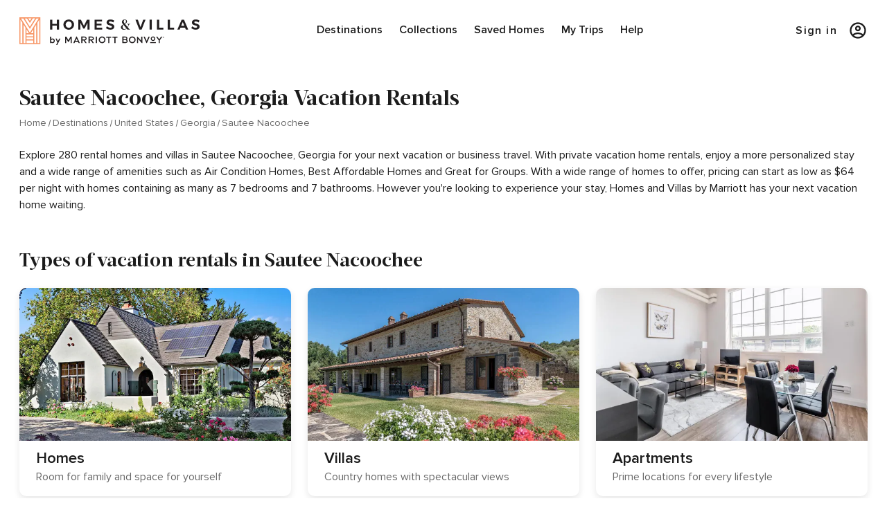

--- FILE ---
content_type: text/html; charset=utf-8
request_url: https://homes-and-villas.marriott.com/en/vacation-rentals/united-states/georgia/sautee-nacoochee
body_size: 52605
content:
<!DOCTYPE html><html lang="en"><head><meta charSet="utf-8"/><title>Marriott® Sautee Nacoochee, Georgia Vacation Rentals | Homes &amp; Villas</title><meta name="robots" content="index,follow"/><meta name="description" content="Browse short term rentals in Sautee Nacoochee, Georgia and make your next vacation or business travel stay feel like home. Save when booking as a Bonvoy guest."/><meta name="twitter:card" content="summary"/><meta property="fb:app_id" content="325945591420133"/><meta property="og:title" content="Marriott® Sautee Nacoochee, Georgia Vacation Rentals | Homes &amp; Villas"/><meta property="og:description" content="Browse short term rentals in Sautee Nacoochee, Georgia and make your next vacation or business travel stay feel like home. Save when booking as a Bonvoy guest."/><meta property="og:url" content="https://homes-and-villas.marriott.com/en/vacation-rentals/united-states/georgia/sautee-nacoochee"/><meta property="og:type" content="website"/><meta property="og:image" content="https://homes-and-villas.marriott.com/assets/images/hvmi-social-logo.jpg"/><meta property="og:site_name" content="Homes &amp; Villas by Marriott Bonvoy"/><link rel="canonical" href="https://homes-and-villas.marriott.com/en/vacation-rentals/united-states/georgia/sautee-nacoochee"/><script type="application/ld+json">{"@context":"https://schema.org","@type":"ItemList","name":"Vacation Rentals in Sautee Nacoochee, Georgia | Homes & Villas by Marriott Bonvoy","url":"https://homes-and-villas.marriott.com/en/vacation-rentals/united-states/georgia/sautee-nacoochee","description":"Browse short term rentals in Sautee Nacoochee, Georgia and make your next vacation or business travel stay feel like home. Save when booking as a Bonvoy guest.","numberOfItems":280,"itemListElement":[{"@type":"ListItem","position":1,"item":{"@type":"VacationRental","name":"TurtleKnob-3 Bedroom option","url":"https://homes-and-villas.marriott.com/en/properties/40593909","address":{"@type":"PostalAddress","addressLocality":"Hayesville","addressRegion":"NC","addressCountry":"US"}}},{"@type":"ListItem","position":2,"item":{"@type":"VacationRental","name":"Fawn'd Memories - Hot Tub | Fire Pit | Gas Grill","url":"https://homes-and-villas.marriott.com/en/properties/40269660","address":{"@type":"PostalAddress","addressLocality":"Young Harris","addressRegion":"GA","addressCountry":"US"}}},{"@type":"ListItem","position":3,"item":{"@type":"VacationRental","name":"Chic Toccoa Escape on Golf Course w/ Patio & Grill","url":"https://homes-and-villas.marriott.com/en/properties/40359891","address":{"@type":"PostalAddress","addressLocality":"Toccoa","addressRegion":"GA","addressCountry":"US"}}},{"@type":"ListItem","position":4,"item":{"@type":"VacationRental","name":"The Bird House","url":"https://homes-and-villas.marriott.com/en/properties/40244170","address":{"@type":"PostalAddress","addressLocality":"Dillard","addressRegion":"GA","addressCountry":"US"}}},{"@type":"ListItem","position":5,"item":{"@type":"VacationRental","name":"Lakefront Hayesville Retreat w/ Private Swim Dock","url":"https://homes-and-villas.marriott.com/en/properties/40313848","address":{"@type":"PostalAddress","addressLocality":"Hayesville","addressRegion":"NC","addressCountry":"US"}}},{"@type":"ListItem","position":6,"item":{"@type":"VacationRental","name":"Condo Steps to Bavarian Village & River in Helen","url":"https://homes-and-villas.marriott.com/en/properties/40523655","address":{"@type":"PostalAddress","addressLocality":"Helen","addressRegion":"GA","addressCountry":"US"}}},{"@type":"ListItem","position":7,"item":{"@type":"VacationRental","name":"Cozy Clarkesville Getaway w/ Fire Pit!","url":"https://homes-and-villas.marriott.com/en/properties/40260687","address":{"@type":"PostalAddress","addressLocality":"Clarkesville","addressRegion":"GA","addressCountry":"US"}}},{"@type":"ListItem","position":8,"item":{"@type":"VacationRental","name":"Lazy Hiker, Take Two","url":"https://homes-and-villas.marriott.com/en/properties/40459818","address":{"@type":"PostalAddress","addressLocality":"Hayesville","addressRegion":"NC","addressCountry":"US"}}}]}</script><script type="application/ld+json">{"@context":"https://schema.org","@type":"BreadcrumbList","name":"Market Destinations","itemListElement":[{"@type":"ListItem","position":1,"name":"Home","item":"https://homes-and-villas.marriott.com/"},{"@type":"ListItem","position":2,"name":"Destinations","item":"https://homes-and-villas.marriott.com/en/vacation-rentals"},{"@type":"ListItem","position":3,"name":"United States","item":"https://homes-and-villas.marriott.com/en/vacation-rentals/united-states"},{"@type":"ListItem","position":4,"name":"Georgia","item":"https://homes-and-villas.marriott.com/en/vacation-rentals/united-states/georgia"},{"@type":"ListItem","position":5,"name":"Sautee Nacoochee","item":"https://homes-and-villas.marriott.com/en/vacation-rentals/united-states/georgia/sautee-nacoochee"}]}</script><script type="application/ld+json">{"@context":"https://schema.org","@type":"FAQPage","name":"FAQPage Template","mainEntity":[{"@type":"Question","name":"What is there to do in Sautee Nacoochee, Georgia?","acceptedAnswer":{"@type":"Answer","text":"Sautee Nacoochee offers a variety of activities for visitors. You can explore the Sautee Nacoochee Center, which includes a history museum, art galleries, and a performance space. Outdoor enthusiasts will enjoy hiking at the nearby Unicoi State Park and Anna Ruby Falls. Wine lovers can visit the local vineyards and wineries, such as the Yonah Mountain Vineyards. The Folk Pottery Museum of Northeast Georgia provides insight into the region's pottery traditions, and for a unique experience, check out the Stovall Mill Covered Bridge."}},{"@type":"Question","name":"What is the best time of year to visit Sautee Nacoochee?","acceptedAnswer":{"@type":"Answer","text":"The best time to visit Sautee Nacoochee is during the fall when the foliage is changing colors, providing a beautiful backdrop for outdoor activities. The weather is also pleasant during this time. Spring is another great time to visit, with mild temperatures and blooming flowers. Summers can be warm and are ideal for those looking to enjoy the area's outdoor activities, while winters are generally mild but can offer the occasional snowfall."}},{"@type":"Question","name":"Are there any accommodations in Sautee Nacoochee?","acceptedAnswer":{"@type":"Answer","text":"Yes, Sautee Nacoochee has a range of accommodations, from cozy bed and breakfasts to cabin rentals nestled in the mountains. There are also several inns and vacation rentals available in the area, catering to different preferences and budgets."}},{"@type":"Question","name":"Is Sautee Nacoochee family-friendly?","acceptedAnswer":{"@type":"Answer","text":"Absolutely! Sautee Nacoochee is a great destination for families. There are many outdoor activities suitable for children, such as hiking, visiting the Folk Pottery Museum, and exploring the Sautee Nacoochee Center. The nearby Unicoi State Park also offers family-friendly activities like swimming, fishing, and picnicking."}},{"@type":"Question","name":"Can I find dining options in Sautee Nacoochee?","acceptedAnswer":{"@type":"Answer","text":"Yes, Sautee Nacoochee has a selection of dining options that range from casual cafes to fine dining restaurants. There are also several spots offering Southern cuisine and local specialties. Additionally, many of the wineries in the area provide light fare or have restaurants on-site."}},{"@type":"Question","name":"Are there any special events or festivals in Sautee Nacoochee?","acceptedAnswer":{"@type":"Answer","text":"Sautee Nacoochee hosts several events and festivals throughout the year. The Sautee Nacoochee Center often has cultural events, including live music performances, theater productions, and art exhibits. Seasonal festivals, such as the Sautee Nacoochee Vineyards Grape Stomp Fest, celebrate the local wine culture. Check the local event calendar for the latest information on upcoming events during your visit."}}]}</script><script type="text/javascript">var dataLayer = {};</script><meta name="viewport" content="width=device-width, initial-scale=1.0, maximum-scale=1"/><link rel="dns-prefetch" href="https://fonts.googleapis.com"/><script type="text/javascript">function targetPageParams() {
  return {
    "at_property": "c065373e-ce7e-fa25-5930-fd9bee15978c"
  };
}</script><script src="/shared/vendors-head.4dba5c7578.js"></script><script src="//assets.adobedtm.com/launch-ENd870f032b8fd497894b9a0ab768a71ec.min.js" async=""></script><link rel="stylesheet" href="/shared/vendors.4dba5c7578.css"/><style data-id="extracted-page-styles">@font-face{font-family:swiss;src:url(/assets/fonts/Swiss-721-Bold-Condensed/Swiss721BT-BoldCondensed.woff2) format('woff2'),url(/assets/fonts/Swiss-721-Bold-Condensed/Swiss721BT-BoldCondensed.woff) format('woff'),url(/assets/fonts/Swiss-721-Bold-Condensed/Swiss721BT-BoldCondensed.ttf) format('truetype');font-weight:600;font-style:normal;font-display:swap;}@font-face{font-family:proxima-nova;src:url(/assets/fonts/proxima-nova-regular/proxima-nova-regular.woff2) format('woff2'),url(/assets/fonts/proxima-nova-regular/proxima-nova-regular.woff) format('woff'),url(/assets/fonts/proxima-nova-regular/proxima-nova-regular.ttf) format('truetype');font-weight:400;font-style:normal;font-display:swap;}@font-face{font-family:acta-book;src:url(/assets/fonts/acta-book-regular/acta-book.woff2) format('woff2'),url(/assets/fonts/acta-book-regular/acta-book.woff) format('woff'),url(/assets/fonts/acta-book-regular/acta-book.ttf) format('truetype');font-weight:400;font-style:normal;font-display:swap;}@font-face{font-family:proxima-nova;src:url(/assets/fonts/proxima-nova-semibold/proxima-nova-semibold.woff2) format('woff2'),url(/assets/fonts/proxima-nova-semibold/proxima-nova-semibold.woff) format('woff'),url(/assets/fonts/proxima-nova-semibold/proxima-nova-semibold.ttf) format('truetype');font-weight:600;font-style:normal;font-display:swap;}@font-face{font-family:proxima-nova;src:url(/assets/fonts/proxima-nova-bold/proxima-nova-bold.woff2) format('woff2'),url(/assets/fonts/proxima-nova-bold/proxima-nova-bold.woff) format('woff'),url(/assets/fonts/proxima-nova-bold/proxima-nova-bold.ttf) format('truetype');font-weight:700;font-style:normal;font-display:swap;}@font-face{font-family:acta-headline;src:url(/assets/fonts/acta-headline-bold/acta-headline-bold.woff2) format('woff2'),url(/assets/fonts/acta-headline-bold/acta-headline-bold.woff) format('woff'),url(/assets/fonts/acta-headline-bold/acta-headline-bold.ttf) format('truetype');font-weight:700;font-style:normal;font-display:swap;}@font-face{font-family:acta-headline;src:url(/assets/fonts/acta-headline-bold-italic/acta-headline-italic.woff2) format('woff2'),url(/assets/fonts/acta-headline-bold-italic/acta-headline-italic.woff) format('woff'),url(/assets/fonts/acta-headline-bold-italic/acta-headline-italic.ttf) format('truetype');font-weight:700;font-style:italic;font-display:swap;}@font-face{font-family:playfair;src:url(/assets/fonts/PlayfairDisplay-Black/PlayfairDisplay-Black.woff2) format('woff2'),url(/assets/fonts/PlayfairDisplay-Black/PlayfairDisplay-Black.woff) format('woff'),url(/assets/fonts/PlayfairDisplay-Black/PlayfairDisplay-Black.ttf) format('truetype');font-weight:700;font-style:normal;font-display:swap;}@font-face{font-family:honeycomb-icons;src:url(/assets/fonts/honeycomb-icons/honeycomb-icons.woff2?19qqyh) format('woff2'),url(/assets/fonts/honeycomb-icons/honeycomb-icons.woff?19qqyh) format('woff'),url(/assets/fonts/honeycomb-icons/honeycomb-icons.ttf?19qqyh) format('truetype');font-weight:400;font-style:normal;font-display:swap;} html,body{font-family:proxima-nova,Arial,Sans-serif;font-size:16px;color:#000;}.hide-overflow{overflow:hidden;position:relative;}a:focus,input:focus,button:focus,select:focus,textarea:focus{outline-color:#D4AF37;outline-width:1px;outline-style:solid;}
        @media (max-width: 599px) {
          
    .search-banner .fixedPromoBanner{
      height: 84px;
    }
    .search-banner .fixedPromoBanner .banner-content{
      position: fixed;
      z-index: 2;
      height: inherit;
      overflow: auto;
    }

    .search-banner .fixedPromoBanner .closeIcon{
      z-index: 2;
      position: fixed;
    }
  
        }
      
/* sc-component-id: qch5ok-0 */
.Ydtri{max-width:1248px;width:100%;padding:0 12px;margin:0 auto;background:none;border:none;} @media (min-width:600px){.Ydtri{padding:0 12px;}} @media (min-width:1026px){.Ydtri{padding:0 12px;}}
/* sc-component-id: sc-1hmylla-0 */
.daSmeZ{box-sizing:border-box;display:-webkit-box;display:-webkit-flex;display:-ms-flexbox;display:flex;-webkit-flex-wrap:wrap;-ms-flex-wrap:wrap;flex-wrap:wrap;margin:0 -12px;background:none;border:none;position:relative;} @media (min-width:600px){.daSmeZ{margin:0 -12px;}} @media (min-width:1026px){.daSmeZ{margin:0 -12px;}}
/* sc-component-id: sc-11uc3lr-0 */
.ZzexP{display:block;-webkit-flex-wrap:nowrap;-ms-flex-wrap:nowrap;flex-wrap:nowrap;-webkit-flex:0 0 50%;-ms-flex:0 0 50%;flex:0 0 50%;max-width:50%;padding:0 12px;margin:0 0 0 0%;position:relative;background:none;border:none;} @media (min-width:600px){.ZzexP{-webkit-flex:0 0 37.5%;-ms-flex:0 0 37.5%;flex:0 0 37.5%;max-width:37.5%;padding:0 12px;margin:0 0 0 0%;}} @media (min-width:1026px){.ZzexP{-webkit-flex:0 0 25%;-ms-flex:0 0 25%;flex:0 0 25%;max-width:25%;padding:0 12px;margin:0 0 0 0%;}}.fWRJHD{display:block;-webkit-flex-wrap:nowrap;-ms-flex-wrap:nowrap;flex-wrap:nowrap;-webkit-flex:0 0 100%;-ms-flex:0 0 100%;flex:0 0 100%;max-width:100%;padding:0 12px;margin:0 0 0 0%;position:relative;background:none;border:none;} @media (min-width:600px){.fWRJHD{-webkit-flex:0 0 50%;-ms-flex:0 0 50%;flex:0 0 50%;max-width:50%;padding:0 12px;margin:0 0 0 0%;}} @media (min-width:1026px){.fWRJHD{-webkit-flex:0 0 58.333333333333336%;-ms-flex:0 0 58.333333333333336%;flex:0 0 58.333333333333336%;max-width:58.333333333333336%;padding:0 12px;margin:0 0 0 0%;}}.kfEoHZ{display:block;-webkit-flex-wrap:nowrap;-ms-flex-wrap:nowrap;flex-wrap:nowrap;-webkit-flex:0 0 25%;-ms-flex:0 0 25%;flex:0 0 25%;max-width:25%;padding:0 12px;margin:0 0 0 0%;position:relative;background:none;border:none;} @media (min-width:600px){.kfEoHZ{-webkit-flex:0 0 12.5%;-ms-flex:0 0 12.5%;flex:0 0 12.5%;max-width:12.5%;padding:0 12px;margin:0 0 0 50%;}} @media (min-width:1026px){.kfEoHZ{-webkit-flex:0 0 16.666666666666664%;-ms-flex:0 0 16.666666666666664%;flex:0 0 16.666666666666664%;max-width:16.666666666666664%;padding:0 12px;margin:0 0 0 0%;}}
/* sc-component-id: sc-1fw5eyz-0 */
.klDVJd{display:none;} @media (min-width:1026px){.klDVJd{display:-webkit-box;display:-webkit-flex;display:-ms-flexbox;display:flex;-webkit-box-pack:center;-webkit-justify-content:center;-ms-flex-pack:center;justify-content:center;}}
/* sc-component-id: sc-1fw5eyz-1 */
.ixeoPg{-webkit-box-pack:justify;-webkit-justify-content:space-between;-ms-flex-pack:justify;justify-content:space-between;}
/* sc-component-id: sc-1fw5eyz-2 */
.kbaHPR{display:block;line-height:4rem;} .kbaHPR:focus{outline:0.0625rem solid #1C1C1C;} @media (min-width:1026px){.kbaHPR{line-height:5.5rem;}} .kbaHPR img{height:2rem;width:auto;max-width:13rem;} @media (min-width:1026px){.kbaHPR img{max-width:16.25rem;height:2.5rem;}}
/* sc-component-id: sc-1fw5eyz-3 */
.kWuGg{display:-webkit-box;display:-webkit-flex;display:-ms-flexbox;display:flex;-webkit-align-items:center;-webkit-box-align:center;-ms-flex-align:center;align-items:center;position:relative;} @media (min-width:1026px){.kWuGg{width:100%;-webkit-box-pack:end;-webkit-justify-content:flex-end;-ms-flex-pack:end;justify-content:flex-end;display:-webkit-box;display:-webkit-flex;display:-ms-flexbox;display:flex;}}
/* sc-component-id: sc-1fw5eyz-4 */
.leeCdv{color:#1C1C1C;background-color:transparent;border:none;cursor:pointer;font-family:proxima-nova,arial,sans-serif;font-size:1rem;line-height:1.5rem;display:-webkit-inline-box;display:-webkit-inline-flex;display:-ms-inline-flexbox;display:inline-flex;-webkit-box-pack:center;-webkit-justify-content:center;-ms-flex-pack:center;justify-content:center;-webkit-flex-direction:column;-ms-flex-direction:column;flex-direction:column;-webkit-align-items:center;-webkit-box-align:center;-ms-flex-align:center;align-items:center;font-weight:600;padding:0px 0.75rem;} .leeCdv:focus{outline:0.0625rem solid #1C1C1C !important;} .leeCdv.signin-nav{position:relative;-webkit-letter-spacing:0.0875rem;-moz-letter-spacing:0.0875rem;-ms-letter-spacing:0.0875rem;letter-spacing:0.0875rem;-webkit-flex-direction:row;-ms-flex-direction:row;flex-direction:row;padding:0;} .leeCdv.signin-nav:after{display:none;} @media (min-width:1026px){.leeCdv.signin-nav{width:100%;-webkit-box-pack:end;-webkit-justify-content:flex-end;-ms-flex-pack:end;justify-content:flex-end;}} .leeCdv:after{content:'';display:block;position:relative;width:1%;height:0.125rem;background-color:transparent;-webkit-transition:width 0.5s ease,background-color 0.5s ease;transition:width 0.5s ease,background-color 0.5s ease;} .leeCdv:hover:after{width:100%;background-color:#FF9662;} .leeCdv:hover{color:#1C1C1C;-webkit-text-decoration:none;text-decoration:none;} .leeCdv:focus{outline:0.0625rem solid #D4AF37;}
/* sc-component-id: sc-1fw5eyz-5 */
.jJtPBP{border:none;background:transparent;height:100%;cursor:pointer;font-size:1.125rem;font-family:proxima-nova,arial,sans-serif;color:#1C1C1C;padding:0 0 0 1.25rem;margin-top:0.125rem;} .jJtPBP:focus{outline:none;} @media (min-width:1026px){.jJtPBP{font-size:1rem;margin-top:0;}}
/* sc-component-id: sc-1fw5eyz-6 */
.bhXSmg{display:-webkit-box;display:-webkit-flex;display:-ms-flexbox;display:flex;} @media (min-width:1026px){.bhXSmg{display:none;}}
/* sc-component-id: sc-1fw5eyz-7 */
.chrqCe{width:1.125rem;height:0.125rem;margin:0.25rem 0;background-color:#1C1C1C;}
/* sc-component-id: sc-1fw5eyz-8 */
.bRbuBO{display:none;margin:0 1rem 0 0;font-size:1rem;line-height:1.5rem;font-weight:600;white-space:nowrap;overflow:hidden;text-overflow:ellipsis;} @media (min-width:1026px){.bRbuBO{display:block;}}
/* sc-component-id: sc-1fw5eyz-9 */
.jNdhda{display:-webkit-box;display:-webkit-flex;display:-ms-flexbox;display:flex;-webkit-flex-direction:row;-ms-flex-direction:row;flex-direction:row;-webkit-box-pack:end;-webkit-justify-content:flex-end;-ms-flex-pack:end;justify-content:flex-end;-webkit-align-items:center;-webkit-box-align:center;-ms-flex-align:center;align-items:center;}
/* sc-component-id: sc-1fw5eyz-10 */
.epbyUi{display:-webkit-box;display:-webkit-flex;display:-ms-flexbox;display:flex;}
/* sc-component-id: sc-1i8u282-0 */
.cGLvj img{object-fit:cover;}.bIgGgl.-horizontal{width:100%;} .bIgGgl.-vertical{height:100%;width:1px;}
/* sc-component-id: sc-1c7wpmw-0 */
.joHSzY{display:inline-block;vertical-align:middle;pointer-events:none;}
/* sc-component-id: v01lys-0 */
.JBchr{pointer-events:auto;} .JBchr path{fill:#FFFFFF;} .JBchr:hover path{fill:#B84C16;}
/* sc-component-id: qch5ok-0 */
.iOYNrk{max-width:1248px;width:100%;padding:0 12px;margin:0 auto;background:none;border:none;} @media (min-width:600px){.iOYNrk{padding:0 12px;}} @media (min-width:1026px){.iOYNrk{padding:0 12px;}} @media (max-width:599px){.iOYNrk{padding:0 1rem;}}
/* sc-component-id: sc-1xjg3mb-0 */
.tvvDo{display:-webkit-box;display:-webkit-flex;display:-ms-flexbox;display:flex;height:-webkit-fit-content;height:-moz-fit-content;height:fit-content;padding:0.125rem;top:0.625rem;right:0.5rem;-webkit-appearance:none;background:none;border:none;position:absolute;cursor:pointer;-webkit-align-items:center;-webkit-box-align:center;-ms-flex-align:center;align-items:center;top:1rem;right:0.875rem;padding:0;} .tvvDo:focus{outline:none;} @media (min-width:600px){.tvvDo:hover path{stroke:#1C1C1C;fill:#CCCCCC;}}
/* sc-component-id: sc-1xjg3mb-1 */
.cQCSjz{height:1.5rem;width:1.5rem;height:1.625rem;width:2.125rem;} .cQCSjz + span{padding-left:0.5rem;} .cQCSjz path{-webkit-transition:all 0.2s linear;transition:all 0.2s linear;stroke:#1C1C1C;stroke-width:0.109375rem;fill:transparent;} .cQCSjz path{stroke:#1C1C1C;fill:transparent;} .cQCSjz:hover path{stroke:#FFFFFF;fill:transparent;} @media (min-width:1026px){.cQCSjz:hover path{stroke:#1C1C1C;fill:#CCCCCC;}}
/* sc-component-id: sc-1hmylla-0 */
.daSmeZ{box-sizing:border-box;display:-webkit-box;display:-webkit-flex;display:-ms-flexbox;display:flex;-webkit-flex-wrap:wrap;-ms-flex-wrap:wrap;flex-wrap:wrap;margin:0 -12px;background:none;border:none;position:relative;} @media (min-width:600px){.daSmeZ{margin:0 -12px;}} @media (min-width:1026px){.daSmeZ{margin:0 -12px;}}
/* sc-component-id: sc-11uc3lr-0 */
.dsznqg{display:block;-webkit-flex-wrap:nowrap;-ms-flex-wrap:nowrap;flex-wrap:nowrap;-webkit-flex:0 0 100%;-ms-flex:0 0 100%;flex:0 0 100%;max-width:100%;padding:0 12px;margin:0 0 0 0%;position:relative;background:none;border:none;} @media (min-width:600px){.dsznqg{-webkit-flex:0 0 50%;-ms-flex:0 0 50%;flex:0 0 50%;max-width:50%;padding:0 12px;margin:0 0 0 0%;}} @media (min-width:1026px){.dsznqg{-webkit-flex:0 0 33.33333333333333%;-ms-flex:0 0 33.33333333333333%;flex:0 0 33.33333333333333%;max-width:33.33333333333333%;padding:0 12px;margin:0 0 0 0%;}}.cyYifU{display:block;-webkit-flex-wrap:nowrap;-ms-flex-wrap:nowrap;flex-wrap:nowrap;-webkit-flex:0 0 75%;-ms-flex:0 0 75%;flex:0 0 75%;max-width:75%;padding:0 12px;margin:0 0 0 0%;position:relative;background:none;border:none;} @media (min-width:600px){.cyYifU{-webkit-flex:0 0 37.5%;-ms-flex:0 0 37.5%;flex:0 0 37.5%;max-width:37.5%;padding:0 12px;margin:0 0 0 0%;}} @media (min-width:1026px){.cyYifU{-webkit-flex:0 0 25%;-ms-flex:0 0 25%;flex:0 0 25%;max-width:25%;padding:0 12px;margin:0 0 0 0%;}}
/* sc-component-id: sc-1b5z9gh-0 */
.inoxWi{text-align:left;color:#1C1C1C;font-family:acta-headline,times-bold,serif;font-weight:700;font-size:1.75rem;line-height:2.25rem;} @media (min-width:1026px){.inoxWi{font-size:2rem;line-height:2.5rem;}}
/* sc-component-id: sc-1b5z9gh-1 */
.hpvike{text-align:left;color:#1C1C1C;font-family:acta-headline,times-bold,serif;font-weight:700;} @media (min-width:600px){.hpvike{font-size:1.5rem;line-height:2rem;}} @media (min-width:1026px){.hpvike{font-size:1.75rem;line-height:2.25rem;}} @media (max-width:599px){.hpvike{font-size:1.5rem;line-height:2rem;}}
/* sc-component-id: uzrzhg-0 */
.iuOjsK{text-align:left;color:#1C1C1C;font-family:proxima-nova,arial,sans-serif;font-size:1rem;line-height:1.5rem;}
/* sc-component-id: sc-1y6w60c-0 */
.jtsOvf{margin:0;padding-left:0;-webkit-flex-wrap:wrap;-ms-flex-wrap:wrap;flex-wrap:wrap;}
/* sc-component-id: sc-1y6w60c-1 */
.gIjESK{display:-webkit-inline-box;display:-webkit-inline-flex;display:-ms-inline-flexbox;display:inline-flex;-webkit-align-items:center;-webkit-box-align:center;-ms-flex-align:center;align-items:center;} .gIjESK:not(:last-child)::after{display:inline-block;margin:0 0.25rem;color:#696969;-webkit-transform:rotate(15deg);-ms-transform:rotate(15deg);transform:rotate(15deg);border-right:0.0625rem solid #696969;height:0.625rem;content:"";}
/* sc-component-id: sc-1y6w60c-2 */
.cyScGT{font-family:proxima-nova,arial,sans-serif;font-weight:700;display:inline-block;white-space:nowrap;-webkit-user-select:none;-moz-user-select:none;-ms-user-select:none;user-select:none;cursor:pointer;font-size:1.125rem;line-height:1.56;-webkit-letter-spacing:normal;-moz-letter-spacing:normal;-ms-letter-spacing:normal;letter-spacing:normal;-webkit-text-decoration:none;text-decoration:none;color:#007CCA;background-color:transparent;-webkit-transition:color 0.15s ease-in-out;transition:color 0.15s ease-in-out;color:#696969;font-size:0.875rem;font-weight:400;line-height:1.25rem;} .cyScGT:focus,.cyScGT.focus,.cyScGT:hover,.cyScGT.hover{color:#0068A9;-webkit-text-decoration:underline;text-decoration:underline;background-color:transparent;} .cyScGT:hover,.cyScGT:focus{-webkit-text-decoration:none;text-decoration:none;color:#1C1C1C;}
/* sc-component-id: sc-1y6w60c-3 */
.dmLfoL{color:#696969;font-size:0.875rem;font-weight:400;line-height:1.25rem;margin:0;cursor:text;} .dmLfoL:hover,.dmLfoL:focus{-webkit-text-decoration:none;text-decoration:none;color:#1C1C1C;}
/* sc-component-id: sc-1hsyrrh-0 */
.dUmvdE{margin-top:1.5rem;} @media (max-width:599px){.dUmvdE h1{font-size:1.5rem;}} @media (min-width:1026px){.dUmvdE{margin-top:2rem;}.dUmvdE h1{font-size:2rem;}} .dUmvdE p{margin-top:1.5rem;} .dUmvdE ul{margin-top:0.5rem;display:-webkit-box;display:-webkit-flex;display:-ms-flexbox;display:flex;-webkit-align-items:center;-webkit-box-align:center;-ms-flex-align:center;align-items:center;}
/* sc-component-id: sc-1tnixxy-1 */
.urmOj{margin:1.5rem auto 3rem auto;text-align:center;overflow:hidden;} @media (min-width:600px){.urmOj{margin:2rem auto 3.5rem auto;}} @media (min-width:1026px){.urmOj{margin:2.5rem auto 4rem auto;}} @media (min-width:1026px){.urmOj{overflow:unset;}} .urmOj h3{width:100%;}
/* sc-component-id: sc-1tnixxy-3 */
.ipKhbK{font-family:proxima-nova,arial,sans-serif;font-weight:700;text-align:center;display:inline;vertical-align:middle;-webkit-align-items:center;-webkit-box-align:center;-ms-flex-align:center;align-items:center;-webkit-box-pack:center;-webkit-justify-content:center;-ms-flex-pack:center;justify-content:center;min-width:150px;min-height:60px;white-space:nowrap;-webkit-user-select:none;-moz-user-select:none;-ms-user-select:none;user-select:none;border:0.063rem solid transparent;padding:0 1.125rem;cursor:pointer;pointer-events:null;font-size:0.813rem;line-height:1.25rem;-webkit-letter-spacing:0.177rem;-moz-letter-spacing:0.177rem;-ms-letter-spacing:0.177rem;letter-spacing:0.177rem;color:#FFFFFF;background-color:#000000;border-color:#000000;-webkit-transition:all .2s ease-in-out;transition:all .2s ease-in-out;border-radius:0.5rem;background-color:#1C1C1C;color:#FFFFFF;font-family:#000000;border:none;font-weight:600;font-size:1rem;line-height:1.5rem;width:100%;min-height:3.5rem;padding:1rem 0;} .ipKhbK:focus,.ipKhbK.focus,.ipKhbK:hover,.ipKhbK.hover{color:undefined;background-color:#8F6400;border-color:#8F6400;} @media (hover:none){.ipKhbK:hover{color:#FFFFFF;background-color:#000000;border-color:#000000;}} .ipKhbK:focus{outline:0;} .ipKhbK > *:not(:last-child):not(:only-child){margin-right:0.5rem;} .ipKhbK:hover{background-color:#1C1C1C;border-color:#1C1C1C;color:#FFFFFF;} @media (min-width:600px){.ipKhbK{width:20.5rem;}} @media (min-width:1026px){.ipKhbK{width:24.5rem;}}
/* sc-component-id: qy8orf-1 */
.dzlZGE{color:#707070;margin-top:0.25rem;}
/* sc-component-id: qy8orf-2 */
.ldSXMw{font-size:1rem;line-height:1.5rem;color:#1C1C1C;font-weight:600;margin-right:0.25rem;-webkit-letter-spacing:0;-moz-letter-spacing:0;-ms-letter-spacing:0;letter-spacing:0;}
/* sc-component-id: qy8orf-3 */
.hlvYAC{font-size:1rem;line-height:1.5rem;color:#1C1C1C;-webkit-letter-spacing:0;-moz-letter-spacing:0;-ms-letter-spacing:0;letter-spacing:0;margin-right:0.25rem;}
/* sc-component-id: qy8orf-4 */
.iQlzGs{font-size:1rem;line-height:1.5rem;color:#1C1C1C;-webkit-letter-spacing:0;-moz-letter-spacing:0;-ms-letter-spacing:0;letter-spacing:0;text-transform:capitalize;margin-right:0.25rem;}
/* sc-component-id: qy8orf-5 */
.jrhzCF{margin-top:1.5rem;margin-bottom:1rem;padding:0;-webkit-align-items:flex-start;-webkit-box-align:flex-start;-ms-flex-align:flex-start;align-items:flex-start;display:-webkit-box;display:-webkit-flex;display:-ms-flexbox;display:flex;-webkit-flex-wrap:nowrap;-ms-flex-wrap:nowrap;flex-wrap:nowrap;list-style:none;overflow-x:scroll;text-align:left;-webkit-scroll-snap-type:x mandatory;-moz-scroll-snap-type:x mandatory;-ms-scroll-snap-type:x mandatory;scroll-snap-type:x mandatory;-webkit-scroll-padding:1.25rem;-moz-scroll-padding:1.25rem;-ms-scroll-padding:1.25rem;scroll-padding:1.25rem;-webkit-scrollbar-width:none;-moz-scrollbar-width:none;-ms-scrollbar-width:none;scrollbar-width:none;-ms-scroll-snap-type:x mandatory;-ms-overflow-style:none;-webkit-scroll-snap-type:x mandatory;} .jrhzCF::-webkit-scrollbar{display:none;} @media (min-width:1026px){.jrhzCF{-webkit-flex-wrap:wrap;-ms-flex-wrap:wrap;flex-wrap:wrap;}} .jrhzCF .property-description{margin-bottom:0;} .jrhzCF li{margin-bottom:1rem;} @media (min-width:600px){.jrhzCF li{margin-bottom:1.5rem;}} @media (min-width:1026px){.jrhzCF li{margin-bottom:2rem;}}
/* sc-component-id: sc-4ddwog-1 */
.kfhNcz{display:block;position:relative;} .kfhNcz:hover,.kfhNcz:focus{cursor:pointer;-webkit-text-decoration:none;text-decoration:none;outline:none;} @media (min-width:1026px){.kfhNcz:hover .imageCarousel-arrow,.kfhNcz:focus .imageCarousel-arrow{opacity:1;z-index:1;}.kfhNcz:hover .slick-disabled,.kfhNcz:focus .slick-disabled,.kfhNcz:hover .slick-disabled:hover,.kfhNcz:focus .slick-disabled:hover{opacity:0;pointer-events:none;}}
/* sc-component-id: sc-4ddwog-2 */
.kVFdrX{position:relative;width:100%;height:100%;}
/* sc-component-id: sc-4ddwog-3 */
.dVMdOL{height:13.5rem;overflow:hidden;background-color:#E8EEED;border-radius:0.625rem;position:relative;-webkit-align-items:center;-webkit-box-align:center;-ms-flex-align:center;align-items:center;-webkit-box-pack:center;-webkit-justify-content:center;-ms-flex-pack:center;justify-content:center;} @media (min-width:600px) and (max-width:1025px){.dVMdOL{height:14.25rem;}}
/* sc-component-id: sc-4ddwog-5 */
.gHHtAF{padding-top:0.5rem;display:-webkit-box;display:-webkit-flex;display:-ms-flexbox;display:flex;-webkit-flex-direction:column;-ms-flex-direction:column;flex-direction:column;}
/* sc-component-id: sc-4ddwog-10 */
.jzzEWH{color:#1C1C1C;font-family:proxima-nova,arial,sans-serif;font-size:1.125rem;line-height:1.5rem;display:block;overflow:hidden;text-overflow:ellipsis;white-space:nowrap;height:1.5rem;-webkit-letter-spacing:0;-moz-letter-spacing:0;-ms-letter-spacing:0;letter-spacing:0;}
/* sc-component-id: sc-4ddwog-13 */
.gNERnx{color:#707070;font-size:0.875rem;line-height:1.25rem;-webkit-letter-spacing:0;-moz-letter-spacing:0;-ms-letter-spacing:0;letter-spacing:0;}
/* sc-component-id: sc-4ddwog-14 */
.gNtNyT{color:#707070;margin-top:0.25rem;margin-bottom:0.0625rem;font-size:1rem;line-height:1.5rem;height:1.5rem;-webkit-letter-spacing:0;-moz-letter-spacing:0;-ms-letter-spacing:0;letter-spacing:0;display:block;overflow:hidden;text-overflow:ellipsis;white-space:nowrap;}
/* sc-component-id: sc-4ddwog-15 */
.gBLgrI{position:absolute;width:100%;z-index:1;}
/* sc-component-id: sc-1w73p9l-0 */
.ePAnmK{margin-top:2rem;} @media (max-width:599px){.ePAnmK h2{font-size:1.25rem;}} @media (min-width:1026px){.ePAnmK{margin-top:3rem;}.ePAnmK h2{font-size:1.75rem;}}
/* sc-component-id: sc-1w73p9l-1 */
.klMAFA{margin-top:1.5rem;}
/* sc-component-id: sc-1sv2axy-0 */
.fveGxA{height:auto;border-radius:0.625rem;overflow:hidden;box-shadow:0 0.25rem 0.625rem 0 #1C1C1C1A;margin-bottom:2rem;} .fveGxA a{-webkit-text-decoration:none;text-decoration:none;} .fveGxA:hover{box-shadow:0 1.25rem 1.25rem #1C1C1C1A;-webkit-transform:scale(1.02);-ms-transform:scale(1.02);transform:scale(1.02);-webkit-text-decoration:none;text-decoration:none;}
/* sc-component-id: sc-1sv2axy-1 */
.iiCpcX{box-sizing:border-box;width:100%;height:100%;}
/* sc-component-id: sc-1sv2axy-2 */
.gOUHkb{display:-webkit-box;display:-webkit-flex;display:-ms-flexbox;display:flex;-webkit-flex-direction:column;-ms-flex-direction:column;flex-direction:column;margin:0.75rem 0 0 1.5rem;}
/* sc-component-id: sc-1sv2axy-3 */
.iEWKKZ{color:#1C1C1C;font-weight:600;font-size:1.25rem;line-height:1.75rem;} @media (min-width:1026px){.iEWKKZ{font-size:1.375rem;}}
/* sc-component-id: sc-1sv2axy-4 */
.iGTsgG{font-size:1rem;color:#696969;line-height:1.5rem;}
/* sc-component-id: sc-13o7s69-0 */
.hgDbSN{display:-webkit-box;display:-webkit-flex;display:-ms-flexbox;display:flex;-webkit-flex-direction:column;-ms-flex-direction:column;flex-direction:column;-webkit-align-items:flex-start;-webkit-box-align:flex-start;-ms-flex-align:flex-start;align-items:flex-start;width:100%;gap:0.5rem;}
/* sc-component-id: sc-13o7s69-1 */
.drjubn{margin-bottom:1.5rem;}
/* sc-component-id: sc-13o7s69-2 */
.jGNyoh{color:#000000;font-family:proxima-nova,arial,sans-serif;font-weight:400;font-style:normal;line-height:1.5rem;font-size:1.125rem;margin-top:0.5rem;margin-bottom:1.5rem;}
/* sc-component-id: sc-13o7s69-3 */
.hTNwLD{margin-bottom:4.5rem;} @media (max-width:599px){.hTNwLD{margin-bottom:2rem;}}
/* sc-component-id: gj12da-5 */
.eAasYG{display:-webkit-box;line-height:1.5rem;-webkit-line-clamp:4;height:5.725rem;-webkit-line-clamp:2;height:2.675rem;-webkit-box-orient:vertical;overflow:hidden;text-overflow:ellipsis;font-size:1.125rem;color:#1C1C1C;font-family:proxima-nova,arial,sans-serif;color:#696969;font-size:1.125rem;} @media (max-width:599px){.eAasYG{line-height:1.25rem;}} @media (max-width:599px){.eAasYG{-webkit-line-clamp:4;height:5.1rem;}} @media (max-width:599px){.eAasYG{-webkit-line-clamp:2;height:2.3rem;}} @media (max-width:599px){.eAasYG{font-size:0.875rem;}} @media (max-width:599px){} .eAasYG .section{font-size:1.125rem;} @media (max-width:599px){.eAasYG .section{font-size:0.875rem;}} .eAasYG .intro{margin:0 0 1.25rem 0;font-size:1.125rem;line-height:1.5rem;font-weight:400;} @media (max-width:599px){.eAasYG .intro{line-height:1.25rem;font-size:0.875rem;}} .eAasYG .section .sub-title{padding-right:0.3rem;font-weight:bold;} .eAasYG .text p{margin:0 0 0.6rem 0;font-size:1.05rem;} @media (max-width:599px){.eAasYG .text p{font-size:0.8rem;}} .eAasYG .text p constant-content{margin:0px;font-size:1.05rem;} @media (max-width:599px){.eAasYG .text p constant-content{font-size:0.8rem;}} .eAasYG .section div{margin:0 0 0.6rem 0;} .eAasYG .section p{color:#1C1C1C;font-weight:400;font-size:1.125rem;line-height:1.5rem;margin:0 0 0.6rem 0;} @media (max-width:599px){.eAasYG .section p{font-size:0.875rem;line-height:1.25rem;}} @media (max-width:599px){.eAasYG{font-size:0.875rem;}} .eAasYG .section p{color:#696969;} .eAasYG .intro{color:#696969;} .eAasYG .section div{color:#696969;} @media (max-width:,599,px){.eAasYG{, font-size:,0.875rem,;}}
/* sc-component-id: gj12da-7 */
.kkaSmM{border-bottom:0.0625rem solid #CCCCCC;}
/* sc-component-id: gj12da-8 */
.erGgPa{width:100%;}
/* sc-component-id: gj12da-9 */
.kNeqmT{display:-webkit-box;display:-webkit-flex;display:-ms-flexbox;display:flex;-webkit-box-pack:justify;-webkit-justify-content:space-between;-ms-flex-pack:justify;justify-content:space-between;cursor:pointer;border-radius:0.625rem;-webkit-flex-direction:column;-ms-flex-direction:column;flex-direction:column;box-sizing:border-box;height:6.75rem;padding:1rem 1rem 0.5rem 1rem;-webkit-transition:height 250ms ease-in,padding 250ms linear;transition:height 250ms ease-in,padding 250ms linear;} @media (max-width:599px){.kNeqmT{height:5.75rem;}}
/* sc-component-id: gj12da-10 */
.GgOsb{display:-webkit-box;display:-webkit-flex;display:-ms-flexbox;display:flex;-webkit-flex-direction:column;-ms-flex-direction:column;flex-direction:column;gap:0.5rem;}
/* sc-component-id: gj12da-11 */
.sLeoD{display:-webkit-box;display:-webkit-flex;display:-ms-flexbox;display:flex;-webkit-align-items:center;-webkit-box-align:center;-ms-flex-align:center;align-items:center;-webkit-align-self:stretch;-ms-flex-item-align:stretch;align-self:stretch;-webkit-box-pack:justify;-webkit-justify-content:space-between;-ms-flex-pack:justify;justify-content:space-between;-webkit-flex-direction:row;-ms-flex-direction:row;flex-direction:row;}
/* sc-component-id: gj12da-12 */
.fsObjd svg{height:1.5rem;width:1.5rem;} @media (max-width:599px){.fsObjd svg{height:0.875rem;width:0.875rem;}}
/* sc-component-id: gj12da-13 */
.bQgJKL{display:-webkit-box;display:-webkit-flex;display:-ms-flexbox;display:flex;-webkit-flex-direction:row;-ms-flex-direction:row;flex-direction:row;gap:0.5rem;-webkit-align-items:center;-webkit-box-align:center;-ms-flex-align:center;align-items:center;}
/* sc-component-id: gj12da-14 */
.yiFNi{font-family:proxima-nova,arial,sans-serif;font-size:1.125rem;font-style:normal;font-weight:600;line-height:1.5rem;color:#1C1C1C;} @media (max-width:599px){.yiFNi{font-size:1rem;}} .yiFNi::first-letter{text-transform:uppercase;}
/* sc-component-id: sc-10crhbo-0 */
.emtHcL{display:-webkit-box;display:-webkit-flex;display:-ms-flexbox;display:flex;-webkit-box-pack:center;-webkit-justify-content:center;-ms-flex-pack:center;justify-content:center;-webkit-align-items:center;-webkit-box-align:center;-ms-flex-align:center;align-items:center;margin-bottom:4.5rem;}
/* sc-component-id: qch5ok-0 */
.Ydtri{max-width:1248px;width:100%;padding:0 12px;margin:0 auto;background:none;border:none;} @media (min-width:600px){.Ydtri{padding:0 12px;}} @media (min-width:1026px){.Ydtri{padding:0 12px;}}
/* sc-component-id: sc-1i8u282-0 */
.eYFiLv{font-family:proxima-nova,arial,sans-serif;font-weight:400;display:inline-block;white-space:nowrap;-webkit-user-select:none;-moz-user-select:none;-ms-user-select:none;user-select:none;cursor:pointer;font-size:0.75rem;line-height:1.66;-webkit-letter-spacing:normal;-moz-letter-spacing:normal;-ms-letter-spacing:normal;letter-spacing:normal;-webkit-text-decoration:none;text-decoration:none;color:#1C1C1C;background-color:transparent;-webkit-transition:color 0.15s ease-in-out;transition:color 0.15s ease-in-out;} .eYFiLv:focus,.eYFiLv.focus,.eYFiLv:hover,.eYFiLv.hover{color:#1C1C1C;-webkit-text-decoration:underline;text-decoration:underline;background-color:transparent;}.eHqpyC{font-size:1rem;font-family:proxima-nova,arial,sans-serif;line-height:1.5;font-weight:400;color:#000000;}
/* sc-component-id: sc-1hmylla-0 */
.daSmeZ{box-sizing:border-box;display:-webkit-box;display:-webkit-flex;display:-ms-flexbox;display:flex;-webkit-flex-wrap:wrap;-ms-flex-wrap:wrap;flex-wrap:wrap;margin:0 -12px;background:none;border:none;position:relative;} @media (min-width:600px){.daSmeZ{margin:0 -12px;}} @media (min-width:1026px){.daSmeZ{margin:0 -12px;}}
/* sc-component-id: sc-11uc3lr-0 */
.dsznqg{display:block;-webkit-flex-wrap:nowrap;-ms-flex-wrap:nowrap;flex-wrap:nowrap;-webkit-flex:0 0 100%;-ms-flex:0 0 100%;flex:0 0 100%;max-width:100%;padding:0 12px;margin:0 0 0 0%;position:relative;background:none;border:none;} @media (min-width:600px){.dsznqg{-webkit-flex:0 0 50%;-ms-flex:0 0 50%;flex:0 0 50%;max-width:50%;padding:0 12px;margin:0 0 0 0%;}} @media (min-width:1026px){.dsznqg{-webkit-flex:0 0 33.33333333333333%;-ms-flex:0 0 33.33333333333333%;flex:0 0 33.33333333333333%;max-width:33.33333333333333%;padding:0 12px;margin:0 0 0 0%;}}.ePSRKR{display:block;-webkit-flex-wrap:nowrap;-ms-flex-wrap:nowrap;flex-wrap:nowrap;-webkit-flex:0 0 100%;-ms-flex:0 0 100%;flex:0 0 100%;max-width:100%;padding:0 12px;margin:0 0 0 0%;position:relative;background:none;border:none;} @media (min-width:600px){.ePSRKR{-webkit-flex:0 0 50%;-ms-flex:0 0 50%;flex:0 0 50%;max-width:50%;padding:0 12px;margin:0 0 0 0%;}} @media (min-width:1026px){.ePSRKR{-webkit-flex:0 0 33.33333333333333%;-ms-flex:0 0 33.33333333333333%;flex:0 0 33.33333333333333%;max-width:33.33333333333333%;padding:0 12px;margin:0 0 0 33.33333333333333%;}}.eVxBv{display:block;-webkit-flex-wrap:nowrap;-ms-flex-wrap:nowrap;flex-wrap:nowrap;-webkit-flex:0 0 50%;-ms-flex:0 0 50%;flex:0 0 50%;max-width:50%;padding:0 12px;margin:0 0 0 0%;position:relative;background:none;border:none;} @media (min-width:600px){.eVxBv{-webkit-flex:0 0 50%;-ms-flex:0 0 50%;flex:0 0 50%;max-width:50%;padding:0 12px;margin:0 0 0 0%;}} @media (min-width:1026px){.eVxBv{-webkit-flex:0 0 50%;-ms-flex:0 0 50%;flex:0 0 50%;max-width:50%;padding:0 12px;margin:0 0 0 0%;}}.cLrxUL{display:block;-webkit-flex-wrap:nowrap;-ms-flex-wrap:nowrap;flex-wrap:nowrap;-webkit-flex:0 0 100%;-ms-flex:0 0 100%;flex:0 0 100%;max-width:100%;padding:0 12px;margin:0 0 0 0%;position:relative;background:none;border:none;display:-webkit-box;display:-webkit-flex;display:-ms-flexbox;display:flex;-webkit-flex-direction:column;-ms-flex-direction:column;flex-direction:column;} @media (min-width:600px){.cLrxUL{-webkit-flex:0 0 100%;-ms-flex:0 0 100%;flex:0 0 100%;max-width:100%;padding:0 12px;margin:0 0 0 0%;}} @media (min-width:1026px){.cLrxUL{-webkit-flex:0 0 100%;-ms-flex:0 0 100%;flex:0 0 100%;max-width:100%;padding:0 12px;margin:0 0 0 0%;}} .cLrxUL a,.cLrxUL p{color:#FFFFFF;font-size:0.875rem;font-family:proxima-nova,arial,sans-serif;line-height:1.25rem;} .cLrxUL a{font-weight:600;} .cLrxUL p{margin-bottom:1.5rem;} @media (min-width:600px) and (max-width:1025px){.cLrxUL p{margin-bottom:1rem;}} @media (min-width:1026px){.cLrxUL{-webkit-flex-direction:column;-ms-flex-direction:column;flex-direction:column;-webkit-flex-wrap:wrap;-ms-flex-wrap:wrap;flex-wrap:wrap;}}
/* sc-component-id: sc-1mi0dxo-0 */
.ginztL{display:block;background:#1C1C1C;min-height:21.4375rem;color:#FFFFFF;padding-top:2rem;padding-bottom:0.5rem;height:100%;} @media (min-width:600px) and (max-width:1025px){.ginztL{padding-bottom:1rem;}} .ginztL.hidden{display:none;} .ginztL ul{margin:0;list-style-type:none;padding:0;} @media (min-width:600px){.ginztL ul{padding:inherit;}}
/* sc-component-id: sc-1mi0dxo-1 */
.ktZDCG{display:-webkit-box;display:-webkit-flex;display:-ms-flexbox;display:flex;-webkit-box-pack:start;-webkit-justify-content:flex-start;-ms-flex-pack:start;justify-content:flex-start;-webkit-align-items:center;-webkit-box-align:center;-ms-flex-align:center;align-items:center;margin-bottom:2rem;} @media (min-width:600px){.ktZDCG{margin-bottom:0;}}
/* sc-component-id: sc-1mi0dxo-2 */
.cvsJta{margin:1.5rem 0;border-style:solid;border:none;height:0.0625rem;background-color:#FFFFFF;}
/* sc-component-id: sc-1mi0dxo-3 */
.bKBKXw{padding:0 0.5rem;} .bKBKXw li{list-style:none;}
/* sc-component-id: sc-1pz3f9d-0 */
.fnJbjj img{height:2.75rem;width:auto;} @media (min-width:600px){.fnJbjj img{height:2.875rem;}} @media (min-width:1026px){.fnJbjj img{height:3.75rem;}}
/* sc-component-id: e7drig-0 */
.BOkma{color:#FFFFFF;font-size:1rem;padding-bottom:1rem;line-height:1.5rem;font-weight:600;} .BOkma:hover{color:#FFFFFF;} .BOkma sup{display:inline-block;-webkit-text-decoration:none;text-decoration:none;}
/* sc-component-id: e7drig-1 */
.jikmib{background:#1C1C1C;padding:inherit;} .jikmib li{list-style:none;} .jikmib li:last-child a{padding-bottom:0;}
/* sc-component-id: sc-1qhusma-0 */
@media (max-width:599px){.eGsUDg{display:-webkit-inline-box;display:-webkit-inline-flex;display:-ms-inline-flexbox;display:inline-flex;-webkit-flex-direction:column;-ms-flex-direction:column;flex-direction:column;margin-bottom:1.5rem;}} @media (min-width:600px){.eGsUDg{display:-webkit-inline-box;display:-webkit-inline-flex;display:-ms-inline-flexbox;display:inline-flex;-webkit-flex:1 0 auto;-ms-flex:1 0 auto;flex:1 0 auto;margin-bottom:1rem;-webkit-flex-wrap:wrap;-ms-flex-wrap:wrap;flex-wrap:wrap;}} @media (min-width:1026px){.eGsUDg{margin-bottom:1.5rem;-webkit-box-pack:end;-webkit-justify-content:flex-end;-ms-flex-pack:end;justify-content:flex-end;-webkit-flex-wrap:wrap;-ms-flex-wrap:wrap;flex-wrap:wrap;}} @media (min-width:600px){.eGsUDg .footer-ccpalink{margin-left:0.375rem;}} @media (min-width:1026px){.eGsUDg .footer-ccpalink{padding-bottom:0.75rem;}} .eGsUDg a{display:-webkit-box;display:-webkit-flex;display:-ms-flexbox;display:flex;-webkit-flex-direction:row;-ms-flex-direction:row;flex-direction:row;font-size:0.875rem;font-weight:600;line-height:1.25rem;} .eGsUDg a:not(:last-child){padding-bottom:0.75rem;margin-right:0.375rem;} @media (min-width:600px) and (max-width:1025px){.eGsUDg a:not(:last-child){padding-bottom:0;}} .eGsUDg a:hover,.eGsUDg a:focus{color:#FFFFFF;} @media (min-width:600px){.eGsUDg a{line-height:1.25rem;}.eGsUDg a:not(:first-child){margin-left:0.375rem;}} @media (min-width:1026px){.eGsUDg a:not(:first-child){margin-left:0.375rem;}}
/* sc-component-id: sc-1qhusma-1 */
.VdZQz{display:-webkit-box;display:-webkit-flex;display:-ms-flexbox;display:flex;-webkit-flex-direction:column;-ms-flex-direction:column;flex-direction:column;} @media (min-width:1026px){.VdZQz{-webkit-flex-direction:row-reverse;-ms-flex-direction:row-reverse;flex-direction:row-reverse;}}
/* sc-component-id: sc-global-3857197652 */
.Toastify__toast--default{padding:0 1.6875rem 1rem;overflow:visible;} @media (min-width:600px){.Toastify__toast--default{padding:0;margin:0;}} .Toastify__toast-container--bottom-left{bottom:2rem;left:1.6875rem;z-index:10000;} .Toastify__toast-container--bottom-center{z-index:10000;} .Toastify__toast{box-shadow:none;cursor:auto;} .Toastify__toast--default{background:none;} .slideInCustom{-webkit-animation:iCNJzI;animation:iCNJzI;-webkit-animation-fill-mode:both;animation-fill-mode:both;} .slideOutCustom{-webkit-animation:CjKiP;animation:CjKiP;-webkit-animation-fill-mode:forward;animation-fill-mode:forward;}
/* sc-component-id: sc-keyframes-iCNJzI */
@-webkit-keyframes iCNJzI{from{-webkit-transform:translate3d(0,110%,0);-ms-transform:translate3d(0,110%,0);transform:translate3d(0,110%,0);opacity:0;}to{-webkit-transform:translate3d(0,0,0);-ms-transform:translate3d(0,0,0);transform:translate3d(0,0,0);opacity:1;}} @keyframes iCNJzI{from{-webkit-transform:translate3d(0,110%,0);-ms-transform:translate3d(0,110%,0);transform:translate3d(0,110%,0);opacity:0;}to{-webkit-transform:translate3d(0,0,0);-ms-transform:translate3d(0,0,0);transform:translate3d(0,0,0);opacity:1;}}
/* sc-component-id: sc-keyframes-CjKiP */
@-webkit-keyframes CjKiP{from{-webkit-transform:translate3d(0,0,0);-ms-transform:translate3d(0,0,0);transform:translate3d(0,0,0);opacity:1;}to{-webkit-transform:translate3d(0,110%,0);-ms-transform:translate3d(0,110%,0);transform:translate3d(0,110%,0);opacity:0;}} @keyframes CjKiP{from{-webkit-transform:translate3d(0,0,0);-ms-transform:translate3d(0,0,0);transform:translate3d(0,0,0);opacity:1;}to{-webkit-transform:translate3d(0,110%,0);-ms-transform:translate3d(0,110%,0);transform:translate3d(0,110%,0);opacity:0;}}</style><link rel="shortcut icon" type="image/x-icon" href="/assets/images/favicons/favicon.ico"/><link rel="icon" type="image/png" sizes="32x32" href="/assets/images/favicons/favicon-32x32.png"/><link rel="icon" type="image/png" sizes="16x16" href="/assets/images/favicons/favicon-16x16.png"/><link rel="icon" type="image/png" sizes="192x192" href="/assets/images/favicons/android-chrome-192x192.png"/><link rel="icon" type="image/png" sizes="256x256" href="/assets/images/favicons/android-chrome-256x256.png"/><link rel="apple-touch-icon" sizes="57x57" href="/assets/images/favicons/apple-touch-icon-57x57.png"/><link rel="apple-touch-icon" sizes="114x114" href="/assets/images/favicons/apple-touch-icon-114x114.png"/><link rel="apple-touch-icon" sizes="72x72" href="/assets/images/favicons/apple-touch-icon-72x72.png"/><link rel="apple-touch-icon" sizes="144x144" href="/assets/images/favicons/apple-touch-icon-144x144.png"/><link rel="apple-touch-icon" sizes="60x60" href="/assets/images/favicons/apple-touch-icon-60x60.png"/><link rel="apple-touch-icon" sizes="120x120" href="/assets/images/favicons/apple-touch-icon-120x120.png"/><link rel="apple-touch-icon" sizes="76x76" href="/assets/images/favicons/apple-touch-icon-76x76.png"/><link rel="apple-touch-icon" sizes="152x152" href="/assets/images/favicons/apple-touch-icon-152x152.png"/><link rel="manifest" href="/assets/images/favicons/site.webmanifest"/><meta name="msapplication-config" content="/assets/images/favicons/browserconfig.xml"/><meta name="msapplication-TileColor" content="#da532c"/><style data-styled="" data-styled-version="4.4.1"></style>
<script>(window.BOOMR_mq=window.BOOMR_mq||[]).push(["addVar",{"rua.upush":"false","rua.cpush":"true","rua.upre":"false","rua.cpre":"false","rua.uprl":"false","rua.cprl":"false","rua.cprf":"false","rua.trans":"SJ-ca7eeb69-c22e-4464-bc9b-29382517fa60","rua.cook":"false","rua.ims":"false","rua.ufprl":"false","rua.cfprl":"true","rua.isuxp":"false","rua.texp":"norulematch","rua.ceh":"false","rua.ueh":"false","rua.ieh.st":"0"}]);</script>
                              <script>!function(e){var n="https://s.go-mpulse.net/boomerang/";if("False"=="True")e.BOOMR_config=e.BOOMR_config||{},e.BOOMR_config.PageParams=e.BOOMR_config.PageParams||{},e.BOOMR_config.PageParams.pci=!0,n="https://s2.go-mpulse.net/boomerang/";if(window.BOOMR_API_key="XVVSZ-RBZ6H-9VMMZ-582FD-UJL4A",function(){function e(){if(!o){var e=document.createElement("script");e.id="boomr-scr-as",e.src=window.BOOMR.url,e.async=!0,i.parentNode.appendChild(e),o=!0}}function t(e){o=!0;var n,t,a,r,d=document,O=window;if(window.BOOMR.snippetMethod=e?"if":"i",t=function(e,n){var t=d.createElement("script");t.id=n||"boomr-if-as",t.src=window.BOOMR.url,BOOMR_lstart=(new Date).getTime(),e=e||d.body,e.appendChild(t)},!window.addEventListener&&window.attachEvent&&navigator.userAgent.match(/MSIE [67]\./))return window.BOOMR.snippetMethod="s",void t(i.parentNode,"boomr-async");a=document.createElement("IFRAME"),a.src="about:blank",a.title="",a.role="presentation",a.loading="eager",r=(a.frameElement||a).style,r.width=0,r.height=0,r.border=0,r.display="none",i.parentNode.appendChild(a);try{O=a.contentWindow,d=O.document.open()}catch(_){n=document.domain,a.src="javascript:var d=document.open();d.domain='"+n+"';void(0);",O=a.contentWindow,d=O.document.open()}if(n)d._boomrl=function(){this.domain=n,t()},d.write("<bo"+"dy onload='document._boomrl();'>");else if(O._boomrl=function(){t()},O.addEventListener)O.addEventListener("load",O._boomrl,!1);else if(O.attachEvent)O.attachEvent("onload",O._boomrl);d.close()}function a(e){window.BOOMR_onload=e&&e.timeStamp||(new Date).getTime()}if(!window.BOOMR||!window.BOOMR.version&&!window.BOOMR.snippetExecuted){window.BOOMR=window.BOOMR||{},window.BOOMR.snippetStart=(new Date).getTime(),window.BOOMR.snippetExecuted=!0,window.BOOMR.snippetVersion=12,window.BOOMR.url=n+"XVVSZ-RBZ6H-9VMMZ-582FD-UJL4A";var i=document.currentScript||document.getElementsByTagName("script")[0],o=!1,r=document.createElement("link");if(r.relList&&"function"==typeof r.relList.supports&&r.relList.supports("preload")&&"as"in r)window.BOOMR.snippetMethod="p",r.href=window.BOOMR.url,r.rel="preload",r.as="script",r.addEventListener("load",e),r.addEventListener("error",function(){t(!0)}),setTimeout(function(){if(!o)t(!0)},3e3),BOOMR_lstart=(new Date).getTime(),i.parentNode.appendChild(r);else t(!1);if(window.addEventListener)window.addEventListener("load",a,!1);else if(window.attachEvent)window.attachEvent("onload",a)}}(),"".length>0)if(e&&"performance"in e&&e.performance&&"function"==typeof e.performance.setResourceTimingBufferSize)e.performance.setResourceTimingBufferSize();!function(){if(BOOMR=e.BOOMR||{},BOOMR.plugins=BOOMR.plugins||{},!BOOMR.plugins.AK){var n="true"=="true"?1:0,t="",a="clrkjovyksafu2ivywtq-f-9a0a7883f-clientnsv4-s.akamaihd.net",i="false"=="true"?2:1,o={"ak.v":"39","ak.cp":"883119","ak.ai":parseInt("564072",10),"ak.ol":"0","ak.cr":9,"ak.ipv":4,"ak.proto":"h2","ak.rid":"196c81ac","ak.r":42311,"ak.a2":n,"ak.m":"x","ak.n":"essl","ak.bpcip":"18.226.164.0","ak.cport":56688,"ak.gh":"23.213.52.46","ak.quicv":"","ak.tlsv":"tls1.3","ak.0rtt":"","ak.0rtt.ed":"","ak.csrc":"-","ak.acc":"","ak.t":"1763034536","ak.ak":"hOBiQwZUYzCg5VSAfCLimQ==CoD/8qFJjhIa2K7Cs2IInL2/ZnERCZp3EdyX3jaz6Wf4O6uVHGoUYf5M+bs6NlvlgJHQpgq4ZuSTWqbGBhymzBe6SuUVbkgAlCA0TCT94/nh8uK6LrdEScPI50TUz84uR5F/sJGWl27rYFxbePBwrInnt+Coc8wD1647jF/hW38raCorWfz53zhBILs4yF+UtDQV2yPatQ0UzlfyxUuRbB54F0m9UVnYULXZpKbc5l9zv+WmU2a10eBd1oIvxR8/0Jsgbe5//eRDIj7HFjlfX/Nf5pDVgIOhmxl87GkjGFvHX97EgHhpCUiJvBotR1hvfqyleUYN+VxzA1mEeBcxHQN5CaqmajTkN82iq0IUWpfljPOFnDjC+BgAeBprvxjobe7JVX8RTZETXNeGCEZFV5LZqR1ar2K3TCPDIDwH3Ws=","ak.pv":"238","ak.dpoabenc":"","ak.tf":i};if(""!==t)o["ak.ruds"]=t;var r={i:!1,av:function(n){var t="http.initiator";if(n&&(!n[t]||"spa_hard"===n[t]))o["ak.feo"]=void 0!==e.aFeoApplied?1:0,BOOMR.addVar(o)},rv:function(){var e=["ak.bpcip","ak.cport","ak.cr","ak.csrc","ak.gh","ak.ipv","ak.m","ak.n","ak.ol","ak.proto","ak.quicv","ak.tlsv","ak.0rtt","ak.0rtt.ed","ak.r","ak.acc","ak.t","ak.tf"];BOOMR.removeVar(e)}};BOOMR.plugins.AK={akVars:o,akDNSPreFetchDomain:a,init:function(){if(!r.i){var e=BOOMR.subscribe;e("before_beacon",r.av,null,null),e("onbeacon",r.rv,null,null),r.i=!0}return this},is_complete:function(){return!0}}}}()}(window);</script></head><body class="mft-app"><div id="__next"><main><section class="bleed-section"><div><section class="mf-module destination-destinationheader" id="destination-211-bleed-0-destinationheader"><div><div data-module="destinationheader" data-module-id="destinationheader"><script type="text/javascript">
          dataLayer = dataLayer || {};
          dataLayer.mr_is_member = 'Not A Member';
        </script><div class="qch5ok-0 Ydtri"><div class="sc-1hmylla-0 daSmeZ sc-1fw5eyz-1 ixeoPg"><div class="sc-11uc3lr-0 ZzexP"><a href="/" data-locator="header-logo-link" class="sc-1fw5eyz-2 kbaHPR"><picture class="sc-1i8u282-0 hgxdyC"><source srcSet="/assets/images/logo.svg" media="(min-width: 1026px)"/><source srcSet="/assets/images/logo.svg" media="(max-width: 1025px)"/><img src="/assets/images/logo.svg" alt="Homes &amp; Villas by Marriott Bonvoy" width="100%" height="100%"/></picture></a></div><div data-locator="header-nav-links" class="sc-11uc3lr-0 fWRJHD sc-1fw5eyz-0 klDVJd"></div><div class="sc-11uc3lr-0 kfEoHZ sc-1fw5eyz-9 jNdhda"><div data-locator="header-profile-links" class="sc-1fw5eyz-3 kWuGg"><a class="sc-1fw5eyz-4 leeCdv custom_click_track signin-nav" data-custom-click-track-value="Header|Sign In|external" href="https://auth.marriott.com/login?&amp;scope=openid&amp;response_type=code&amp;redirect_uri=https%3A%2F%2Fhomes-and-villas.marriott.com%2Fapp%2Fauthorize&amp;state=state&amp;client_id=hvmi&amp;locale=en-US&amp;branding=left" target="_self"><span class="sc-1fw5eyz-8 bRbuBO profile-name" data-locator="header-profile-name-text">Sign in</span><div class="sc-1fw5eyz-10 epbyUi"><svg width="28px" height="28px" viewBox="0 0 24 24" version="1.1" xmlns="http://www.w3.org/2000/svg"><title>System/Avatar</title><defs><path d="M12,2 C6.48,2 2,6.48 2,12 C2,17.52 6.48,22 12,22 C17.52,22 22,17.52 22,12 C22,6.48 17.52,2 12,2 Z M7.07,18.28 C7.5,17.38 10.12,16.5 12,16.5 C13.88,16.5 16.51,17.38 16.93,18.28 C15.57,19.36 13.86,20 12,20 C10.14,20 8.43,19.36 7.07,18.28 Z M18.36,16.83 C16.93,15.09 13.46,14.5 12,14.5 C10.54,14.5 7.07,15.09 5.64,16.83 C4.62,15.49 4,13.82 4,12 C4,7.59 7.59,4 12,4 C16.41,4 20,7.59 20,12 C20,13.82 19.38,15.49 18.36,16.83 L18.36,16.83 Z M12,6 C10.06,6 8.5,7.56 8.5,9.5 C8.5,11.44 10.06,13 12,13 C13.94,13 15.5,11.44 15.5,9.5 C15.5,7.56 13.94,6 12,6 Z M12,11 C11.17,11 10.5,10.33 10.5,9.5 C10.5,8.67 11.17,8 12,8 C12.83,8 13.5,8.67 13.5,9.5 C13.5,10.33 12.83,11 12,11 Z" id="path-1"></path></defs><g id="System/Avatar" stroke="none" stroke-width="1" fill="none" fill-rule="evenodd"><mask id="mask-2" fill="white"><use xlink:href="#path-1"></use></mask><use id="Combined-Shape" fill="#1C1C1C" fill-rule="nonzero" xlink:href="#path-1"></use></g></svg></div></a></div><div class="sc-1fw5eyz-6 bhXSmg"><button type="button" data-locator="header-primary-menu-hamburger" aria-label="Open Menu Button" class="sc-1fw5eyz-5 jJtPBP"><div class="sc-1fw5eyz-7 chrqCe"></div><div class="sc-1fw5eyz-7 chrqCe"></div><div class="sc-1fw5eyz-7 chrqCe"></div></button></div></div></div></div></div></div></section></div></section><section class="bleed-section"><div><section class="mf-module destination-newDestination" id="destination-212-bleed-0-newDestination"><div><div data-module="newdestination" data-module-id="newDestination"><div class="qch5ok-0 iOYNrk"><section data-locator="intro-section" class="sc-1hsyrrh-0 dUmvdE"><h1 data-locator="page-title-large" class="sc-1b5z9gh-0 inoxWi">Sautee Nacoochee, Georgia Vacation Rentals</h1><ul data-locator="bread-crumbs-section" class="sc-1y6w60c-0 jtsOvf"><li class="sc-1y6w60c-1 gIjESK"><a class="sc-1i8u282-0 sc-1y6w60c-2 cyScGT" href="/" data-locator="bread-crumbs-link" variant="primary" target="_self">Home</a></li><li class="sc-1y6w60c-1 gIjESK"><a class="sc-1i8u282-0 sc-1y6w60c-2 cyScGT" href="/en/vacation-rentals" data-locator="bread-crumbs-link" variant="primary" target="_self">Destinations</a></li><li class="sc-1y6w60c-1 gIjESK"><a class="sc-1i8u282-0 sc-1y6w60c-2 cyScGT" href="/en/vacation-rentals/united-states" data-locator="bread-crumbs-link" variant="primary" target="_self">United States</a></li><li class="sc-1y6w60c-1 gIjESK"><a class="sc-1i8u282-0 sc-1y6w60c-2 cyScGT" href="/en/vacation-rentals/united-states/georgia" data-locator="bread-crumbs-link" variant="primary" target="_self">Georgia</a></li><li class="sc-1y6w60c-1 gIjESK"><label class="sc-1y6w60c-3 dmLfoL">Sautee Nacoochee</label></li></ul><p data-locator="custom-description" class="uzrzhg-0 iuOjsK">Explore 280 rental homes and villas in Sautee Nacoochee, Georgia for your next vacation or business travel. With private vacation home rentals, enjoy a more personalized stay and a wide range of amenities such as Air Condition Homes, Best Affordable Homes and Great for Groups. With a wide range of homes to offer, pricing can start as low as $64 per night with homes containing as many as 7 bedrooms and 7 bathrooms. However you&#x27;re looking to experience your stay, Homes and Villas by Marriott has your next vacation home waiting.</p></section><section data-locator="vacation-rental-cards-section" class="sc-1w73p9l-0 ePAnmK"><h2 data-locator="page-title-small" class="sc-1b5z9gh-1 hpvike">Types of vacation rentals in Sautee Nacoochee</h2><div data-locator="vacation-rental-cards" class="sc-1hmylla-0 daSmeZ sc-1w73p9l-1 klMAFA"><div class="sc-11uc3lr-0 dsznqg"><div data-locator="image-card" class="sc-1sv2axy-0 fveGxA"><a href="/en/search/sautee-nacoochee-home-and-villa-rental" role="button"><picture><source media="(max-width:599px)" srcSet="/assets/images/vacation-rental-home.png?imwidth=200"/><source media="(min-width: 600px) and (max-width: 1025px)" srcSet="/assets/images/vacation-rental-home.png?imwidth=350"/><source srcSet="/assets/images/vacation-rental-home.png?imwidth=350" media="(min-width: 1026px)"/><img src="/assets/images/vacation-rental-home.png" alt="Room for family and space for yourself" width="350" height="190" loading="lazy" class="sc-1sv2axy-1 iiCpcX"/></picture><span class="sc-1sv2axy-2 gOUHkb"><div class="sc-1sv2axy-3 iEWKKZ">Homes</div><p class="sc-1sv2axy-4 iGTsgG">Room for family and space for yourself</p></span></a></div></div><div class="sc-11uc3lr-0 dsznqg"><div data-locator="image-card" class="sc-1sv2axy-0 fveGxA"><a href="/en/search/sautee-nacoochee-home-and-villa-rental" role="button"><picture><source media="(max-width:599px)" srcSet="/assets/images/vacation-rental-villa.png?imwidth=200"/><source media="(min-width: 600px) and (max-width: 1025px)" srcSet="/assets/images/vacation-rental-villa.png?imwidth=350"/><source srcSet="/assets/images/vacation-rental-villa.png?imwidth=350" media="(min-width: 1026px)"/><img src="/assets/images/vacation-rental-villa.png" alt="Country homes with spectacular views" width="350" height="190" loading="lazy" class="sc-1sv2axy-1 iiCpcX"/></picture><span class="sc-1sv2axy-2 gOUHkb"><div class="sc-1sv2axy-3 iEWKKZ">Villas</div><p class="sc-1sv2axy-4 iGTsgG">Country homes with spectacular views</p></span></a></div></div><div class="sc-11uc3lr-0 dsznqg"><div data-locator="image-card" class="sc-1sv2axy-0 fveGxA"><a href="/en/search/sautee-nacoochee-home-and-villa-rental" role="button"><picture><source media="(max-width:599px)" srcSet="/assets/images/vacation-rental-apartment.png?imwidth=200"/><source media="(min-width: 600px) and (max-width: 1025px)" srcSet="/assets/images/vacation-rental-apartment.png?imwidth=350"/><source srcSet="/assets/images/vacation-rental-apartment.png?imwidth=350" media="(min-width: 1026px)"/><img src="/assets/images/vacation-rental-apartment.png" alt="Prime locations for every lifestyle" width="350" height="190" loading="lazy" class="sc-1sv2axy-1 iiCpcX"/></picture><span class="sc-1sv2axy-2 gOUHkb"><div class="sc-1sv2axy-3 iEWKKZ">Apartments</div><p class="sc-1sv2axy-4 iGTsgG">Prime locations for every lifestyle</p></span></a></div></div></div></section><section data-locator="title-with-cta" class="sc-1tnixxy-0 sc-1tnixxy-1 urmOj"><h3 data-locator="page-title-small" class="sc-1b5z9gh-1 hpvike">Where to stay in Sautee Nacoochee</h3><div data-locator="destination-property-tile-section" class="sc-1hmylla-0 daSmeZ qy8orf-5 jrhzCF"><li data-locator="property-tile-0" class="sc-11uc3lr-0 cyYifU"><div data-locator="listing-card-40593909" class="sc-4ddwog-2 kVFdrX"><a href="/en/properties/40593909-hayesville-turtleknob-3-bedroom-option" target="_self" class="sc-4ddwog-1 kfhNcz"><div data-locator="flag-heart-icon" class="sc-4ddwog-15 gBLgrI"><button tabindex="0" class="sc-1xjg3mb-0 tvvDo custom_click_track" data-custom-click-track-value="PropertyTile|Hearticon_unsavedhome-40593909" data-locator="icon-unsaved-home" id="icon-unsaved-home" aria-label="save-home-icon"><svg width="" height="" viewBox="0 0 20 17" version="1.1" class="v01lys-0 JBchr sc-1xjg3mb-1 cQCSjz"><g id="Saved-Homes" stroke="none" stroke-width="1" fill="none" fill-rule="evenodd"><g id="heart-icon" transform="translate(-920.000000, -809.000000)" fill="#FFFFFF" stroke="#000000"><g id="btn-/-Saved-Copy-btn-/-Saved" transform="translate(910.000000, 797.000000)"><g id="heart-icon-outer" transform="translate(10.000000, 10.000000)"><g id="heart-icon-inner" transform="translate(1.000000, 3.000000)"><path d="M13.5781279,0.267857143 C13.8376193,0.267857143 14.2424021,0.329376165 14.7924763,0.452414209 C16.1882167,0.891103573 17.2575,2.04411467 17.6111353,3.49178207 C17.9647707,4.93944946 17.5511833,6.47064274 16.5209081,7.5280482 L13.3986673,10.71427 L9.72944936,14.4617152 C9.52666282,14.6591599 9.26035875,14.7484801 9.00010397,14.7296758 C8.73964125,14.7484801 8.47333718,14.6591599 8.27055064,14.4617152 L8.27055064,14.4617152 L4.42187212,10.6042759 L1.47909194,7.5280482 C0.448816688,6.47064274 0.0352293291,4.93944946 0.388864687,3.49178207 C0.742500045,2.04411467 1.8117833,0.891103573 3.20752374,0.452414209 C3.75759788,0.329376165 4.16238068,0.267857143 4.42187212,0.267857143 C6.73902236,0.267857143 7.95670228,1.77215789 8.88387135,3.05547125 C9.01999644,2.8003781 9.16239775,2.56136132 9.31314645,2.3851778 C10.2171748,1.32861874 11.4214008,0.267857143 13.5781279,0.267857143 Z" id="Combined-Shape"></path></g></g></g></g></g></svg></button></div><div data-locator="property-image-40593909" class="sc-4ddwog-3 dVMdOL"><picture class="sc-1i8u282-0 cGLvj" aria-label="TurtleKnob-3 Bedroom option" data-locator="property-image-1759250247459"><source srcSet="/hvmb-pictures/40593909/original_169121280.jpeg?imwidth=350" media="(min-width: 1026px)"/><source srcSet="/hvmb-pictures/40593909/original_169121280.jpeg?imwidth=350" media="(min-width: 600px) and (max-width: 1025px)"/><source srcSet="/hvmb-pictures/40593909/original_169121280.jpeg?imwidth=200" media="(max-width: 599px)"/><img src="/hvmb-pictures/40593909/original_169121280.jpeg" title="TurtleKnob-3 Bedroom option" alt="TurtleKnob-3 Bedroom option" width="100%" height="100%" loading="lazy"/></picture></div><div class="sc-4ddwog-5 gHHtAF property-description"><div class="sc-4ddwog-9 bzLvGx"><div class="sc-4ddwog-10 jzzEWH">TurtleKnob-3 Bedroom option</div></div><p data-locator="property-location" class="sc-4ddwog-14 gNtNyT"><span><span>Hayesville</span><span>, NC</span></span></p><div class="sc-4ddwog-13 gNERnx"><span data-locator="numberOfBedrooms"><span>3 Bedrooms </span></span><span data-locator="numberOfGuests"><span>• 6 Guests</span></span></div><span class="qy8orf-1 dzlZGE"><span class="qy8orf-4 iQlzGs">from</span><span data-locator="price" class="qy8orf-2 ldSXMw">$230</span><span data-locator="night" class="qy8orf-3 hlvYAC">night</span></span></div></a></div></li><li data-locator="property-tile-1" class="sc-11uc3lr-0 cyYifU"><div data-locator="listing-card-40269660" class="sc-4ddwog-2 kVFdrX"><a href="/en/properties/40269660-young-harris-fawnd-memories-hot-tub-fire-pit-gas-grill" target="_self" class="sc-4ddwog-1 kfhNcz"><div data-locator="flag-heart-icon" class="sc-4ddwog-15 gBLgrI"><button tabindex="0" class="sc-1xjg3mb-0 tvvDo custom_click_track" data-custom-click-track-value="PropertyTile|Hearticon_unsavedhome-40269660" data-locator="icon-unsaved-home" id="icon-unsaved-home" aria-label="save-home-icon"><svg width="" height="" viewBox="0 0 20 17" version="1.1" class="v01lys-0 JBchr sc-1xjg3mb-1 cQCSjz"><g id="Saved-Homes" stroke="none" stroke-width="1" fill="none" fill-rule="evenodd"><g id="heart-icon" transform="translate(-920.000000, -809.000000)" fill="#FFFFFF" stroke="#000000"><g id="btn-/-Saved-Copy-btn-/-Saved" transform="translate(910.000000, 797.000000)"><g id="heart-icon-outer" transform="translate(10.000000, 10.000000)"><g id="heart-icon-inner" transform="translate(1.000000, 3.000000)"><path d="M13.5781279,0.267857143 C13.8376193,0.267857143 14.2424021,0.329376165 14.7924763,0.452414209 C16.1882167,0.891103573 17.2575,2.04411467 17.6111353,3.49178207 C17.9647707,4.93944946 17.5511833,6.47064274 16.5209081,7.5280482 L13.3986673,10.71427 L9.72944936,14.4617152 C9.52666282,14.6591599 9.26035875,14.7484801 9.00010397,14.7296758 C8.73964125,14.7484801 8.47333718,14.6591599 8.27055064,14.4617152 L8.27055064,14.4617152 L4.42187212,10.6042759 L1.47909194,7.5280482 C0.448816688,6.47064274 0.0352293291,4.93944946 0.388864687,3.49178207 C0.742500045,2.04411467 1.8117833,0.891103573 3.20752374,0.452414209 C3.75759788,0.329376165 4.16238068,0.267857143 4.42187212,0.267857143 C6.73902236,0.267857143 7.95670228,1.77215789 8.88387135,3.05547125 C9.01999644,2.8003781 9.16239775,2.56136132 9.31314645,2.3851778 C10.2171748,1.32861874 11.4214008,0.267857143 13.5781279,0.267857143 Z" id="Combined-Shape"></path></g></g></g></g></g></svg></button></div><div data-locator="property-image-40269660" class="sc-4ddwog-3 dVMdOL"><picture class="sc-1i8u282-0 cGLvj" aria-label="Fawn&#x27;d Memories - Hot Tub | Fire Pit | Gas Grill" data-locator="property-image-1694107273234"><source srcSet="/hvmb-pictures/40269660/original_161056411.jpeg?imwidth=350" media="(min-width: 1026px)"/><source srcSet="/hvmb-pictures/40269660/original_161056411.jpeg?imwidth=350" media="(min-width: 600px) and (max-width: 1025px)"/><source srcSet="/hvmb-pictures/40269660/original_161056411.jpeg?imwidth=200" media="(max-width: 599px)"/><img src="/hvmb-pictures/40269660/original_161056411.jpeg" title="Fawn&#x27;d Memories - Hot Tub | Fire Pit | Gas Grill" alt="Fawn&#x27;d Memories - Hot Tub | Fire Pit | Gas Grill" width="100%" height="100%" loading="lazy"/></picture></div><div class="sc-4ddwog-5 gHHtAF property-description"><div class="sc-4ddwog-9 bzLvGx"><div class="sc-4ddwog-10 jzzEWH">Fawn&#x27;d Memories - Hot Tub | Fire Pit | Gas Grill</div></div><p data-locator="property-location" class="sc-4ddwog-14 gNtNyT"><span><span>Young Harris</span><span>, GA</span></span></p><div class="sc-4ddwog-13 gNERnx"><span data-locator="numberOfBedrooms"><span>2 Bedrooms </span></span><span data-locator="numberOfGuests"><span>• 4 Guests</span></span></div><span class="qy8orf-1 dzlZGE"><span class="qy8orf-4 iQlzGs">from</span><span data-locator="price" class="qy8orf-2 ldSXMw">$187</span><span data-locator="night" class="qy8orf-3 hlvYAC">night</span></span></div></a></div></li><li data-locator="property-tile-2" class="sc-11uc3lr-0 cyYifU"><div data-locator="listing-card-40359891" class="sc-4ddwog-2 kVFdrX"><a href="/en/properties/40359891-toccoa-chic-toccoa-escape-on-golf-course-w-patio-and-grill" target="_self" class="sc-4ddwog-1 kfhNcz"><div data-locator="flag-heart-icon" class="sc-4ddwog-15 gBLgrI"><button tabindex="0" class="sc-1xjg3mb-0 tvvDo custom_click_track" data-custom-click-track-value="PropertyTile|Hearticon_unsavedhome-40359891" data-locator="icon-unsaved-home" id="icon-unsaved-home" aria-label="save-home-icon"><svg width="" height="" viewBox="0 0 20 17" version="1.1" class="v01lys-0 JBchr sc-1xjg3mb-1 cQCSjz"><g id="Saved-Homes" stroke="none" stroke-width="1" fill="none" fill-rule="evenodd"><g id="heart-icon" transform="translate(-920.000000, -809.000000)" fill="#FFFFFF" stroke="#000000"><g id="btn-/-Saved-Copy-btn-/-Saved" transform="translate(910.000000, 797.000000)"><g id="heart-icon-outer" transform="translate(10.000000, 10.000000)"><g id="heart-icon-inner" transform="translate(1.000000, 3.000000)"><path d="M13.5781279,0.267857143 C13.8376193,0.267857143 14.2424021,0.329376165 14.7924763,0.452414209 C16.1882167,0.891103573 17.2575,2.04411467 17.6111353,3.49178207 C17.9647707,4.93944946 17.5511833,6.47064274 16.5209081,7.5280482 L13.3986673,10.71427 L9.72944936,14.4617152 C9.52666282,14.6591599 9.26035875,14.7484801 9.00010397,14.7296758 C8.73964125,14.7484801 8.47333718,14.6591599 8.27055064,14.4617152 L8.27055064,14.4617152 L4.42187212,10.6042759 L1.47909194,7.5280482 C0.448816688,6.47064274 0.0352293291,4.93944946 0.388864687,3.49178207 C0.742500045,2.04411467 1.8117833,0.891103573 3.20752374,0.452414209 C3.75759788,0.329376165 4.16238068,0.267857143 4.42187212,0.267857143 C6.73902236,0.267857143 7.95670228,1.77215789 8.88387135,3.05547125 C9.01999644,2.8003781 9.16239775,2.56136132 9.31314645,2.3851778 C10.2171748,1.32861874 11.4214008,0.267857143 13.5781279,0.267857143 Z" id="Combined-Shape"></path></g></g></g></g></g></svg></button></div><div data-locator="property-image-40359891" class="sc-4ddwog-3 dVMdOL"><picture class="sc-1i8u282-0 cGLvj" aria-label="Chic Toccoa Escape on Golf Course w/ Patio &amp; Grill" data-locator="property-image-1718107899609"><source srcSet="/hvmb-pictures/40359891/a0FPl0000048otNMAQ_1718107899609?imwidth=350" media="(min-width: 1026px)"/><source srcSet="/hvmb-pictures/40359891/a0FPl0000048otNMAQ_1718107899609?imwidth=350" media="(min-width: 600px) and (max-width: 1025px)"/><source srcSet="/hvmb-pictures/40359891/a0FPl0000048otNMAQ_1718107899609?imwidth=200" media="(max-width: 599px)"/><img src="/hvmb-pictures/40359891/a0FPl0000048otNMAQ_1718107899609" title="Chic Toccoa Escape on Golf Course w/ Patio &amp; Grill" alt="Chic Toccoa Escape on Golf Course w/ Patio &amp; Grill" width="100%" height="100%" loading="lazy"/></picture></div><div class="sc-4ddwog-5 gHHtAF property-description"><div class="sc-4ddwog-9 bzLvGx"><div class="sc-4ddwog-10 jzzEWH">Chic Toccoa Escape on Golf Course w/ Patio &amp; Grill</div></div><p data-locator="property-location" class="sc-4ddwog-14 gNtNyT"><span><span>Toccoa</span><span>, GA</span></span></p><div class="sc-4ddwog-13 gNERnx"><span data-locator="numberOfBedrooms"><span>2 Bedrooms </span></span><span data-locator="numberOfGuests"><span>• 6 Guests</span></span></div><span class="qy8orf-1 dzlZGE"><span class="qy8orf-4 iQlzGs">from</span><span data-locator="price" class="qy8orf-2 ldSXMw">$171</span><span data-locator="night" class="qy8orf-3 hlvYAC">night</span></span></div></a></div></li><li data-locator="property-tile-3" class="sc-11uc3lr-0 cyYifU"><div data-locator="listing-card-40244170" class="sc-4ddwog-2 kVFdrX"><a href="/en/properties/40244170-dillard-the-bird-house" target="_self" class="sc-4ddwog-1 kfhNcz"><div data-locator="flag-heart-icon" class="sc-4ddwog-15 gBLgrI"><button tabindex="0" class="sc-1xjg3mb-0 tvvDo custom_click_track" data-custom-click-track-value="PropertyTile|Hearticon_unsavedhome-40244170" data-locator="icon-unsaved-home" id="icon-unsaved-home" aria-label="save-home-icon"><svg width="" height="" viewBox="0 0 20 17" version="1.1" class="v01lys-0 JBchr sc-1xjg3mb-1 cQCSjz"><g id="Saved-Homes" stroke="none" stroke-width="1" fill="none" fill-rule="evenodd"><g id="heart-icon" transform="translate(-920.000000, -809.000000)" fill="#FFFFFF" stroke="#000000"><g id="btn-/-Saved-Copy-btn-/-Saved" transform="translate(910.000000, 797.000000)"><g id="heart-icon-outer" transform="translate(10.000000, 10.000000)"><g id="heart-icon-inner" transform="translate(1.000000, 3.000000)"><path d="M13.5781279,0.267857143 C13.8376193,0.267857143 14.2424021,0.329376165 14.7924763,0.452414209 C16.1882167,0.891103573 17.2575,2.04411467 17.6111353,3.49178207 C17.9647707,4.93944946 17.5511833,6.47064274 16.5209081,7.5280482 L13.3986673,10.71427 L9.72944936,14.4617152 C9.52666282,14.6591599 9.26035875,14.7484801 9.00010397,14.7296758 C8.73964125,14.7484801 8.47333718,14.6591599 8.27055064,14.4617152 L8.27055064,14.4617152 L4.42187212,10.6042759 L1.47909194,7.5280482 C0.448816688,6.47064274 0.0352293291,4.93944946 0.388864687,3.49178207 C0.742500045,2.04411467 1.8117833,0.891103573 3.20752374,0.452414209 C3.75759788,0.329376165 4.16238068,0.267857143 4.42187212,0.267857143 C6.73902236,0.267857143 7.95670228,1.77215789 8.88387135,3.05547125 C9.01999644,2.8003781 9.16239775,2.56136132 9.31314645,2.3851778 C10.2171748,1.32861874 11.4214008,0.267857143 13.5781279,0.267857143 Z" id="Combined-Shape"></path></g></g></g></g></g></svg></button></div><div data-locator="property-image-40244170" class="sc-4ddwog-3 dVMdOL"><picture class="sc-1i8u282-0 cGLvj" aria-label="The Bird House" data-locator="property-image-1745834865995"><source srcSet="/hvmb-pictures/40244170/4967321.jpg?imwidth=350" media="(min-width: 1026px)"/><source srcSet="/hvmb-pictures/40244170/4967321.jpg?imwidth=350" media="(min-width: 600px) and (max-width: 1025px)"/><source srcSet="/hvmb-pictures/40244170/4967321.jpg?imwidth=200" media="(max-width: 599px)"/><img src="/hvmb-pictures/40244170/4967321.jpg" title="The Bird House" alt="The Bird House" width="100%" height="100%" loading="lazy"/></picture></div><div class="sc-4ddwog-5 gHHtAF property-description"><div class="sc-4ddwog-9 bzLvGx"><div class="sc-4ddwog-10 jzzEWH">The Bird House</div></div><p data-locator="property-location" class="sc-4ddwog-14 gNtNyT"><span><span>Dillard</span><span>, GA</span></span></p><div class="sc-4ddwog-13 gNERnx"><span data-locator="numberOfBedrooms"><span>3 Bedrooms </span></span><span data-locator="numberOfGuests"><span>• 6 Guests</span></span></div><span class="qy8orf-1 dzlZGE"><span class="qy8orf-4 iQlzGs">from</span><span data-locator="price" class="qy8orf-2 ldSXMw">$106</span><span data-locator="night" class="qy8orf-3 hlvYAC">night</span></span></div></a></div></li><li data-locator="property-tile-4" class="sc-11uc3lr-0 cyYifU"><div data-locator="listing-card-40313848" class="sc-4ddwog-2 kVFdrX"><a href="/en/properties/40313848-hayesville-lakefront-hayesville-retreat-w-private-swim-dock" target="_self" class="sc-4ddwog-1 kfhNcz"><div data-locator="flag-heart-icon" class="sc-4ddwog-15 gBLgrI"><button tabindex="0" class="sc-1xjg3mb-0 tvvDo custom_click_track" data-custom-click-track-value="PropertyTile|Hearticon_unsavedhome-40313848" data-locator="icon-unsaved-home" id="icon-unsaved-home" aria-label="save-home-icon"><svg width="" height="" viewBox="0 0 20 17" version="1.1" class="v01lys-0 JBchr sc-1xjg3mb-1 cQCSjz"><g id="Saved-Homes" stroke="none" stroke-width="1" fill="none" fill-rule="evenodd"><g id="heart-icon" transform="translate(-920.000000, -809.000000)" fill="#FFFFFF" stroke="#000000"><g id="btn-/-Saved-Copy-btn-/-Saved" transform="translate(910.000000, 797.000000)"><g id="heart-icon-outer" transform="translate(10.000000, 10.000000)"><g id="heart-icon-inner" transform="translate(1.000000, 3.000000)"><path d="M13.5781279,0.267857143 C13.8376193,0.267857143 14.2424021,0.329376165 14.7924763,0.452414209 C16.1882167,0.891103573 17.2575,2.04411467 17.6111353,3.49178207 C17.9647707,4.93944946 17.5511833,6.47064274 16.5209081,7.5280482 L13.3986673,10.71427 L9.72944936,14.4617152 C9.52666282,14.6591599 9.26035875,14.7484801 9.00010397,14.7296758 C8.73964125,14.7484801 8.47333718,14.6591599 8.27055064,14.4617152 L8.27055064,14.4617152 L4.42187212,10.6042759 L1.47909194,7.5280482 C0.448816688,6.47064274 0.0352293291,4.93944946 0.388864687,3.49178207 C0.742500045,2.04411467 1.8117833,0.891103573 3.20752374,0.452414209 C3.75759788,0.329376165 4.16238068,0.267857143 4.42187212,0.267857143 C6.73902236,0.267857143 7.95670228,1.77215789 8.88387135,3.05547125 C9.01999644,2.8003781 9.16239775,2.56136132 9.31314645,2.3851778 C10.2171748,1.32861874 11.4214008,0.267857143 13.5781279,0.267857143 Z" id="Combined-Shape"></path></g></g></g></g></g></svg></button></div><div data-locator="property-image-40313848" class="sc-4ddwog-3 dVMdOL"><picture class="sc-1i8u282-0 cGLvj" aria-label="Lakefront Hayesville Retreat w/ Private Swim Dock" data-locator="property-image-1738865721821"><source srcSet="/hvmb-pictures/40313848/a0F4P00000PLUHLUA5_1738865721821?imwidth=350" media="(min-width: 1026px)"/><source srcSet="/hvmb-pictures/40313848/a0F4P00000PLUHLUA5_1738865721821?imwidth=350" media="(min-width: 600px) and (max-width: 1025px)"/><source srcSet="/hvmb-pictures/40313848/a0F4P00000PLUHLUA5_1738865721821?imwidth=200" media="(max-width: 599px)"/><img src="/hvmb-pictures/40313848/a0F4P00000PLUHLUA5_1738865721821" title="Lakefront Hayesville Retreat w/ Private Swim Dock" alt="Lakefront Hayesville Retreat w/ Private Swim Dock" width="100%" height="100%" loading="lazy"/></picture></div><div class="sc-4ddwog-5 gHHtAF property-description"><div class="sc-4ddwog-9 bzLvGx"><div class="sc-4ddwog-10 jzzEWH">Lakefront Hayesville Retreat w/ Private Swim Dock</div></div><p data-locator="property-location" class="sc-4ddwog-14 gNtNyT"><span><span>Hayesville</span><span>, NC</span></span></p><div class="sc-4ddwog-13 gNERnx"><span data-locator="numberOfBedrooms"><span>2 Bedrooms </span></span><span data-locator="numberOfGuests"><span>• 10 Guests</span></span></div><span class="qy8orf-1 dzlZGE"><span class="qy8orf-4 iQlzGs">from</span><span data-locator="price" class="qy8orf-2 ldSXMw">$183</span><span data-locator="night" class="qy8orf-3 hlvYAC">night</span></span></div></a></div></li><li data-locator="property-tile-5" class="sc-11uc3lr-0 cyYifU"><div data-locator="listing-card-40523655" class="sc-4ddwog-2 kVFdrX"><a href="/en/properties/40523655-helen-condo-steps-to-bavarian-village-and-river-in-helen" target="_self" class="sc-4ddwog-1 kfhNcz"><div data-locator="flag-heart-icon" class="sc-4ddwog-15 gBLgrI"><button tabindex="0" class="sc-1xjg3mb-0 tvvDo custom_click_track" data-custom-click-track-value="PropertyTile|Hearticon_unsavedhome-40523655" data-locator="icon-unsaved-home" id="icon-unsaved-home" aria-label="save-home-icon"><svg width="" height="" viewBox="0 0 20 17" version="1.1" class="v01lys-0 JBchr sc-1xjg3mb-1 cQCSjz"><g id="Saved-Homes" stroke="none" stroke-width="1" fill="none" fill-rule="evenodd"><g id="heart-icon" transform="translate(-920.000000, -809.000000)" fill="#FFFFFF" stroke="#000000"><g id="btn-/-Saved-Copy-btn-/-Saved" transform="translate(910.000000, 797.000000)"><g id="heart-icon-outer" transform="translate(10.000000, 10.000000)"><g id="heart-icon-inner" transform="translate(1.000000, 3.000000)"><path d="M13.5781279,0.267857143 C13.8376193,0.267857143 14.2424021,0.329376165 14.7924763,0.452414209 C16.1882167,0.891103573 17.2575,2.04411467 17.6111353,3.49178207 C17.9647707,4.93944946 17.5511833,6.47064274 16.5209081,7.5280482 L13.3986673,10.71427 L9.72944936,14.4617152 C9.52666282,14.6591599 9.26035875,14.7484801 9.00010397,14.7296758 C8.73964125,14.7484801 8.47333718,14.6591599 8.27055064,14.4617152 L8.27055064,14.4617152 L4.42187212,10.6042759 L1.47909194,7.5280482 C0.448816688,6.47064274 0.0352293291,4.93944946 0.388864687,3.49178207 C0.742500045,2.04411467 1.8117833,0.891103573 3.20752374,0.452414209 C3.75759788,0.329376165 4.16238068,0.267857143 4.42187212,0.267857143 C6.73902236,0.267857143 7.95670228,1.77215789 8.88387135,3.05547125 C9.01999644,2.8003781 9.16239775,2.56136132 9.31314645,2.3851778 C10.2171748,1.32861874 11.4214008,0.267857143 13.5781279,0.267857143 Z" id="Combined-Shape"></path></g></g></g></g></g></svg></button></div><div data-locator="property-image-40523655" class="sc-4ddwog-3 dVMdOL"><picture class="sc-1i8u282-0 cGLvj" aria-label="Condo Steps to Bavarian Village &amp; River in Helen" data-locator="property-image-1747397248026"><source srcSet="/hvmb-pictures/40523655/a0FPl00000ME6iQMAT?imwidth=350" media="(min-width: 1026px)"/><source srcSet="/hvmb-pictures/40523655/a0FPl00000ME6iQMAT?imwidth=350" media="(min-width: 600px) and (max-width: 1025px)"/><source srcSet="/hvmb-pictures/40523655/a0FPl00000ME6iQMAT?imwidth=200" media="(max-width: 599px)"/><img src="/hvmb-pictures/40523655/a0FPl00000ME6iQMAT" title="Condo Steps to Bavarian Village &amp; River in Helen" alt="Condo Steps to Bavarian Village &amp; River in Helen" width="100%" height="100%" loading="lazy"/></picture></div><div class="sc-4ddwog-5 gHHtAF property-description"><div class="sc-4ddwog-9 bzLvGx"><div class="sc-4ddwog-10 jzzEWH">Condo Steps to Bavarian Village &amp; River in Helen</div></div><p data-locator="property-location" class="sc-4ddwog-14 gNtNyT"><span><span>Helen</span><span>, GA</span></span></p><div class="sc-4ddwog-13 gNERnx"><span data-locator="numberOfBedrooms"><span>1 Bedroom </span></span><span data-locator="numberOfGuests"><span>• 4 Guests</span></span></div><span class="qy8orf-1 dzlZGE"><span class="qy8orf-4 iQlzGs">from</span><span data-locator="price" class="qy8orf-2 ldSXMw">$182</span><span data-locator="night" class="qy8orf-3 hlvYAC">night</span></span></div></a></div></li><li data-locator="property-tile-6" class="sc-11uc3lr-0 cyYifU"><div data-locator="listing-card-40260687" class="sc-4ddwog-2 kVFdrX"><a href="/en/properties/40260687-clarkesville-cozy-clarkesville-getaway-w-fire-pit" target="_self" class="sc-4ddwog-1 kfhNcz"><div data-locator="flag-heart-icon" class="sc-4ddwog-15 gBLgrI"><button tabindex="0" class="sc-1xjg3mb-0 tvvDo custom_click_track" data-custom-click-track-value="PropertyTile|Hearticon_unsavedhome-40260687" data-locator="icon-unsaved-home" id="icon-unsaved-home" aria-label="save-home-icon"><svg width="" height="" viewBox="0 0 20 17" version="1.1" class="v01lys-0 JBchr sc-1xjg3mb-1 cQCSjz"><g id="Saved-Homes" stroke="none" stroke-width="1" fill="none" fill-rule="evenodd"><g id="heart-icon" transform="translate(-920.000000, -809.000000)" fill="#FFFFFF" stroke="#000000"><g id="btn-/-Saved-Copy-btn-/-Saved" transform="translate(910.000000, 797.000000)"><g id="heart-icon-outer" transform="translate(10.000000, 10.000000)"><g id="heart-icon-inner" transform="translate(1.000000, 3.000000)"><path d="M13.5781279,0.267857143 C13.8376193,0.267857143 14.2424021,0.329376165 14.7924763,0.452414209 C16.1882167,0.891103573 17.2575,2.04411467 17.6111353,3.49178207 C17.9647707,4.93944946 17.5511833,6.47064274 16.5209081,7.5280482 L13.3986673,10.71427 L9.72944936,14.4617152 C9.52666282,14.6591599 9.26035875,14.7484801 9.00010397,14.7296758 C8.73964125,14.7484801 8.47333718,14.6591599 8.27055064,14.4617152 L8.27055064,14.4617152 L4.42187212,10.6042759 L1.47909194,7.5280482 C0.448816688,6.47064274 0.0352293291,4.93944946 0.388864687,3.49178207 C0.742500045,2.04411467 1.8117833,0.891103573 3.20752374,0.452414209 C3.75759788,0.329376165 4.16238068,0.267857143 4.42187212,0.267857143 C6.73902236,0.267857143 7.95670228,1.77215789 8.88387135,3.05547125 C9.01999644,2.8003781 9.16239775,2.56136132 9.31314645,2.3851778 C10.2171748,1.32861874 11.4214008,0.267857143 13.5781279,0.267857143 Z" id="Combined-Shape"></path></g></g></g></g></g></svg></button></div><div data-locator="property-image-40260687" class="sc-4ddwog-3 dVMdOL"><picture class="sc-1i8u282-0 cGLvj" aria-label="Cozy Clarkesville Getaway w/ Fire Pit!" data-locator="property-image-1729652840323"><source srcSet="/hvmb-pictures/40260687/a0F4P00000RtnnDUAR_1729652840323?imwidth=350" media="(min-width: 1026px)"/><source srcSet="/hvmb-pictures/40260687/a0F4P00000RtnnDUAR_1729652840323?imwidth=350" media="(min-width: 600px) and (max-width: 1025px)"/><source srcSet="/hvmb-pictures/40260687/a0F4P00000RtnnDUAR_1729652840323?imwidth=200" media="(max-width: 599px)"/><img src="/hvmb-pictures/40260687/a0F4P00000RtnnDUAR_1729652840323" title="Cozy Clarkesville Getaway w/ Fire Pit!" alt="Cozy Clarkesville Getaway w/ Fire Pit!" width="100%" height="100%" loading="lazy"/></picture></div><div class="sc-4ddwog-5 gHHtAF property-description"><div class="sc-4ddwog-9 bzLvGx"><div class="sc-4ddwog-10 jzzEWH">Cozy Clarkesville Getaway w/ Fire Pit!</div></div><p data-locator="property-location" class="sc-4ddwog-14 gNtNyT"><span><span>Clarkesville</span><span>, GA</span></span></p><div class="sc-4ddwog-13 gNERnx"><span data-locator="numberOfBedrooms"><span>1 Bedroom </span></span><span data-locator="numberOfGuests"><span>• 2 Guests</span></span></div><span class="qy8orf-1 dzlZGE"><span class="qy8orf-4 iQlzGs">from</span><span data-locator="price" class="qy8orf-2 ldSXMw">$92</span><span data-locator="night" class="qy8orf-3 hlvYAC">night</span></span></div></a></div></li><li data-locator="property-tile-7" class="sc-11uc3lr-0 cyYifU"><div data-locator="listing-card-40459818" class="sc-4ddwog-2 kVFdrX"><a href="/en/properties/40459818-hayesville-lazy-hiker-take-two" target="_self" class="sc-4ddwog-1 kfhNcz"><div data-locator="flag-heart-icon" class="sc-4ddwog-15 gBLgrI"><button tabindex="0" class="sc-1xjg3mb-0 tvvDo custom_click_track" data-custom-click-track-value="PropertyTile|Hearticon_unsavedhome-40459818" data-locator="icon-unsaved-home" id="icon-unsaved-home" aria-label="save-home-icon"><svg width="" height="" viewBox="0 0 20 17" version="1.1" class="v01lys-0 JBchr sc-1xjg3mb-1 cQCSjz"><g id="Saved-Homes" stroke="none" stroke-width="1" fill="none" fill-rule="evenodd"><g id="heart-icon" transform="translate(-920.000000, -809.000000)" fill="#FFFFFF" stroke="#000000"><g id="btn-/-Saved-Copy-btn-/-Saved" transform="translate(910.000000, 797.000000)"><g id="heart-icon-outer" transform="translate(10.000000, 10.000000)"><g id="heart-icon-inner" transform="translate(1.000000, 3.000000)"><path d="M13.5781279,0.267857143 C13.8376193,0.267857143 14.2424021,0.329376165 14.7924763,0.452414209 C16.1882167,0.891103573 17.2575,2.04411467 17.6111353,3.49178207 C17.9647707,4.93944946 17.5511833,6.47064274 16.5209081,7.5280482 L13.3986673,10.71427 L9.72944936,14.4617152 C9.52666282,14.6591599 9.26035875,14.7484801 9.00010397,14.7296758 C8.73964125,14.7484801 8.47333718,14.6591599 8.27055064,14.4617152 L8.27055064,14.4617152 L4.42187212,10.6042759 L1.47909194,7.5280482 C0.448816688,6.47064274 0.0352293291,4.93944946 0.388864687,3.49178207 C0.742500045,2.04411467 1.8117833,0.891103573 3.20752374,0.452414209 C3.75759788,0.329376165 4.16238068,0.267857143 4.42187212,0.267857143 C6.73902236,0.267857143 7.95670228,1.77215789 8.88387135,3.05547125 C9.01999644,2.8003781 9.16239775,2.56136132 9.31314645,2.3851778 C10.2171748,1.32861874 11.4214008,0.267857143 13.5781279,0.267857143 Z" id="Combined-Shape"></path></g></g></g></g></g></svg></button></div><div data-locator="property-image-40459818" class="sc-4ddwog-3 dVMdOL"><picture class="sc-1i8u282-0 cGLvj" aria-label="Lazy Hiker, Take Two" data-locator="property-image-1736773704515"><source srcSet="/hvmb-pictures/40459818/original_167112472_1736773704515.jpeg?imwidth=350" media="(min-width: 1026px)"/><source srcSet="/hvmb-pictures/40459818/original_167112472_1736773704515.jpeg?imwidth=350" media="(min-width: 600px) and (max-width: 1025px)"/><source srcSet="/hvmb-pictures/40459818/original_167112472_1736773704515.jpeg?imwidth=200" media="(max-width: 599px)"/><img src="/hvmb-pictures/40459818/original_167112472_1736773704515.jpeg" title="Lazy Hiker, Take Two" alt="Lazy Hiker, Take Two" width="100%" height="100%" loading="lazy"/></picture></div><div class="sc-4ddwog-5 gHHtAF property-description"><div class="sc-4ddwog-9 bzLvGx"><div class="sc-4ddwog-10 jzzEWH">Lazy Hiker, Take Two</div></div><p data-locator="property-location" class="sc-4ddwog-14 gNtNyT"><span><span>Hayesville</span><span>, NC</span></span></p><div class="sc-4ddwog-13 gNERnx"><span data-locator="numberOfBedrooms"><span>3 Bedrooms </span></span><span data-locator="numberOfGuests"><span>• 6 Guests</span></span></div><span class="qy8orf-1 dzlZGE"><span class="qy8orf-4 iQlzGs">from</span><span data-locator="price" class="qy8orf-2 ldSXMw">$143</span><span data-locator="night" class="qy8orf-3 hlvYAC">night</span></span></div></a></div></li></div><a class="sc-1i8u282-0 sc-1tnixxy-3 ipKhbK" data-locator="ShowAllHome-link" data-gb-id="ShowAllHome-link" href="/en/search/sautee-nacoochee-home-and-villa-rental" type="button"><span class="sc-1c7wpmw-0 joHSzY">Show all homes</span></a></section><div style="height:100px" class="lazyload-placeholder"></div><section data-locator="destination-summary-section" class="sc-13o7s69-3 hTNwLD"><header data-locator="destination-summary-header" class="sc-13o7s69-1 drjubn"><h2 data-locator="page-title-small" class="sc-1b5z9gh-1 hpvike">Booking a vacation rental in Sautee Nacoochee, Georgia?</h2><p class="sc-13o7s69-2 jGNyoh">Here are some things to know to support your visit:</p></header><div class="sc-13o7s69-0 hgDbSN"><div tabindex="0" class="gj12da-8 erGgPa"><div class="gj12da-9 kNeqmT"><div class="gj12da-10 GgOsb"><div class="gj12da-11 sLeoD"><div class="gj12da-13 bQgJKL"><svg width="16.25px" height="16.25px" viewBox="0 0 48 48" fill="#696969" xmlns="http://www.w3.org/2000/svg"><g id="Icon-/-System-/-GlobeIcon"><path d="M35.9855 34.03C35.4785 32.4505 34.0355 31.3 32.2805 31.3H30.3305V25.45C30.3305 24.3775 29.453 23.5 28.3805 23.5H16.6805V19.6H20.5805C21.653 19.6 22.5305 18.7225 22.5305 17.65V13.75H26.4305C28.5755 13.75 30.3305 11.995 30.3305 9.85V9.0505C36.044 11.3515 40.1 16.9675 40.1 23.5C40.1 27.556 38.5205 31.261 35.9855 34.03ZM8.9 23.5C8.9 22.3105 9.056 21.1405 9.3095 20.029L18.6305 29.35V31.3C18.6305 33.445 20.3855 35.2 22.5305 35.2V38.9635C14.867 37.9885 8.9 31.4365 8.9 23.5ZM24.5 4C13.736 4 5 12.736 5 23.5C5 34.264 13.736 43 24.5 43C35.264 43 44 34.264 44 23.5C44 12.736 35.264 4 24.5 4Z"></path></g></svg><span class="gj12da-14 yiFNi">Sautee Nacoochee Overview</span></div><div class="gj12da-12 fsObjd"><svg xmlns="http://www.w3.org/2000/svg" width="14px" height="14px" viewBox="0 0 14 15"><path d="M2.0679 4.5194L1.0354 5.55774L6.8104 11.3269L12.5854 5.5519L11.5529 4.5194L6.8104 9.2619L2.0679 4.5194Z" fill="#696969"></path><mask id="mask0_46276_868" style="mask-type:luminance" maskUnits="userSpaceOnUse" x="1" y="4" width="12" height="8"><path d="M2.0679 4.5194L1.0354 5.55774L6.8104 11.3269L12.5854 5.5519L11.5529 4.5194L6.8104 9.2619L2.0679 4.5194Z" fill="white"></path></mask><g mask="url(#mask0_46276_868)"></g></svg></div></div><div class="gj12da-5 eAasYG accordion-close">Escape to the enchanting Sautee Nacoochee, a gem tucked away in the North Georgia mountains, where the blend of natural splendor and rich cultural tapestry weaves an irresistible allure. This idyllic valley, with its verdant forests and undulating hills, is not just a retreat for those who seek tranquility but also a treasure trove for the culturally curious and the outdoor aficionados.

At the heart of Sautee Nacoochee's historical charm is the revered Sautee Nacoochee Indian Mound, a sacred site that whispers tales of the valley's ancient Native American heritage. Delve deeper into the past at the Sautee Nacoochee Center, a cultural hub that brings history to life with its vibrant array of events, art exhibits, and performances year-round.

For a truly immersive experience, consider the luxury of a private home rental, where you can bask in the comfort of your own space, many of which are pet-friendly, ensuring your furry companions can join in on the adventure. Imagine waking up to the serene mountain vistas from your secluded porch or taking a refreshing dip in a private swimming pool, a feature commonly found in the area's rental homes.

Nature's call is irresistible here, with Unicoi State Park and Wilderness beckoning explorers to its network of trails. Hike to cascading waterfalls, fish in crystal-clear streams, and spot wildlife in their natural habitat, all while being cradled by the majestic Appalachian Mountains.

Wine connoisseurs will find their haven at the Sautee Nacoochee Vineyards, where the art of viticulture is celebrated against a backdrop of mountain vistas. Spend a leisurely afternoon in the tasting room, indulging in the local vintages that capture the essence of the region.

Artistic souls will be captivated by the Folk Pottery Museum of Northeast Georgia, a testament to the area's deep-rooted folk pottery traditions. Here, the creative spirit of Sautee Nacoochee is showcased through the intricate works of local artisans.

Step back in time at the Hardman Farm Historic Site, where the 19th-century estate stands as a monument to bygone eras. The well-preserved farmhouse and barn, alongside the iconic Nacoochee Indian Mound, offer a window into the agricultural and daily life of the region's ancestors.

Sautee Nacoochee is a sanctuary where the past and present converge, offering a serene yet vibrant escape. Whether indulging in the arts, savoring the local flavors, or embracing the great outdoors, this picturesque valley promises a stay filled with enchantment and discovery, all in the comfort of a home that feels like your very own mountain hideaway.</div></div></div><div class="gj12da-7 kkaSmM"></div></div><div tabindex="0" class="gj12da-8 erGgPa"><div class="gj12da-9 kNeqmT"><div class="gj12da-10 GgOsb"><div class="gj12da-11 sLeoD"><div class="gj12da-13 bQgJKL"><svg width="16.25px" height="16.25px" viewBox="0 0 48 48" fill="#696969" xmlns="http://www.w3.org/2000/svg"><g id="Icon-/-System-/-FOOD-ICON"><path fill-rule="evenodd" clip-rule="evenodd" d="M18 18H22V4H26V16C26 20.42 22.42 24 18 24V44H14V24C9.58 24 6 20.42 6 16V4H10V18H14V4H18V18ZM41.5501 4.00461L42 4V44H38V30H30V12C30 6.59095 35.7038 4.12455 41.5501 4.00461ZM38 26V8.462L37.9655 8.47007C35.581 9.10108 34.1634 10.3102 34.0133 11.7446L34 12V26H38Z" fill="#696969"></path><mask id="mask0_76_682" style="mask-type:luminance" maskUnits="userSpaceOnUse" x="6" y="4" width="36" height="40"><path fill-rule="evenodd" clip-rule="evenodd" d="M18 18H22V4H26V16C26 20.42 22.42 24 18 24V44H14V24C9.58 24 6 20.42 6 16V4H10V18H14V4H18V18ZM41.5501 4.00461L42 4V44H38V30H30V12C30 6.59095 35.7038 4.12455 41.5501 4.00461ZM38 26V8.462L37.9655 8.47007C35.581 9.10108 34.1634 10.3102 34.0133 11.7446L34 12V26H38Z" fill="white"></path></mask><g mask="url(#mask0_76_682)"></g></g></svg><span class="gj12da-14 yiFNi">Cultural Attractions in Sautee Nacoochee</span></div><div class="gj12da-12 fsObjd"><svg xmlns="http://www.w3.org/2000/svg" width="14px" height="14px" viewBox="0 0 14 15"><path d="M2.0679 4.5194L1.0354 5.55774L6.8104 11.3269L12.5854 5.5519L11.5529 4.5194L6.8104 9.2619L2.0679 4.5194Z" fill="#696969"></path><mask id="mask0_46276_868" style="mask-type:luminance" maskUnits="userSpaceOnUse" x="1" y="4" width="12" height="8"><path d="M2.0679 4.5194L1.0354 5.55774L6.8104 11.3269L12.5854 5.5519L11.5529 4.5194L6.8104 9.2619L2.0679 4.5194Z" fill="white"></path></mask><g mask="url(#mask0_46276_868)"></g></svg></div></div><div class="gj12da-5 eAasYG accordion-close">Sautee Nacoochee, nestled in the heart of the North Georgia mountains, is a cultural haven that offers a unique blend of history, arts, and local customs. This charming community, with its picturesque landscapes and rich Native American heritage, is a delightful destination for travelers seeking a serene cultural experience.

Begin your exploration at the Sautee Nacoochee Center, a cultural hub that houses an art gallery, a history museum, and a performance space. The Folk Pottery Museum of Northeast Georgia, located within the center, showcases the region's rich tradition of folk pottery, offering insights into the local craft and the lives of the potters who have kept this art form alive.

The Sautee Nacoochee Cultural Center also hosts a variety of live music events throughout the year, ranging from classical to folk and bluegrass, providing an intimate setting for enjoying performances by local and visiting artists. The center's theater productions and dance recitals are a testament to the community's commitment to the performing arts.

History enthusiasts will appreciate the Nacoochee Mound, an ancient Cherokee Indian burial site, which stands as a silent witness to the area's storied past. The nearby Hardman Farm Historic Site offers a glimpse into 19th-century life with its well-preserved farmhouse, barn, and the iconic Nacoochee Indian Mound.

Art galleries in the area, such as the InsideOut Sautee Art Gallery, feature works by local artists, including paintings, sculptures, and handcrafted jewelry. These galleries not only display the creative talents of the region but also offer visitors the chance to take home a piece of Sautee Nacoochee's artistic spirit.

Local customs are celebrated through various festivals and events, such as the Sautee Nacoochee Vineyards' wine tastings, where visitors can savor the flavors of locally produced wines while enjoying the scenic vineyard views. The Sautee Jamboree Music Festival is another highlight, bringing together music lovers for a weekend of live performances in a festive outdoor setting.

For a taste of local cuisine, the Sautee Village Market offers a selection of gourmet foods, while the Old Sautee Store, a historic general store, provides a charming atmosphere for shopping and sampling traditional Southern treats.

In Sautee Nacoochee, the pace of life slows down, allowing visitors to fully immerse themselves in the cultural experiences that abound. From its artistic offerings to its historical sites and local traditions, Sautee Nacoochee is a cultural gem waiting to be discovered.</div></div></div><div class="gj12da-7 kkaSmM"></div></div><div tabindex="0" class="gj12da-8 erGgPa"><div class="gj12da-9 kNeqmT"><div class="gj12da-10 GgOsb"><div class="gj12da-11 sLeoD"><div class="gj12da-13 bQgJKL"><svg width="16.25px" height="16.25px" viewBox="0 0 48 48" fill="#696969" xmlns="http://www.w3.org/2000/svg"><title>Kids Icon</title><g id="Icon-/-System-/-KIDS-ICON"><path fill-rule="evenodd" clip-rule="evenodd" d="M15 8C15 10.22 13.22 12 11 12C8.78 12 7 10.22 7 8C7 5.78 8.78 4 11 4C13.22 4 15 5.78 15 8ZM36 4C33.78 4 32 5.78 32 8C32 10.22 33.78 12 36 12C38.22 12 40 10.22 40 8C40 5.78 38.22 4 36 4ZM40 32V44H34V28C34 25.36 32.52 23.1 30.36 21.9L32.08 16.74C32.62 15.1 34.16 14 35.88 14H36.12C37.84 14 39.36 15.1 39.92 16.74L45 32H40ZM25 23C26.66 23 28 21.66 28 20C28 18.34 26.66 17 25 17C23.34 17 22 18.34 22 20C22 21.66 23.34 23 25 23ZM15 44V30H18V18C18 15.8 16.2 14 14 14H8C5.8 14 4 15.8 4 18V30H7V44H15ZM28 36V44H22V36H20V28C20 26.36 21.36 25 23 25H27C28.64 25 30 26.36 30 28V36H28Z"></path></g></svg><span class="gj12da-14 yiFNi">Family friendly activities in Sautee Nacoochee</span></div><div class="gj12da-12 fsObjd"><svg xmlns="http://www.w3.org/2000/svg" width="14px" height="14px" viewBox="0 0 14 15"><path d="M2.0679 4.5194L1.0354 5.55774L6.8104 11.3269L12.5854 5.5519L11.5529 4.5194L6.8104 9.2619L2.0679 4.5194Z" fill="#696969"></path><mask id="mask0_46276_868" style="mask-type:luminance" maskUnits="userSpaceOnUse" x="1" y="4" width="12" height="8"><path d="M2.0679 4.5194L1.0354 5.55774L6.8104 11.3269L12.5854 5.5519L11.5529 4.5194L6.8104 9.2619L2.0679 4.5194Z" fill="white"></path></mask><g mask="url(#mask0_46276_868)"></g></svg></div></div><div class="gj12da-5 eAasYG accordion-close">Sautee Nacoochee, nestled in the heart of the North Georgia mountains, is a delightful destination for families traveling with children. This charming community offers a blend of outdoor adventures, cultural experiences, and educational opportunities that are sure to captivate young minds and hearts.

Begin your family adventure at the Sautee Nacoochee Center, where children can engage with local history and art. The Folk Pottery Museum of Northeast Georgia, located here, provides a fascinating look at the region's pottery traditions, with interactive exhibits that may inspire your little ones' creative sides.

For those who love the great outdoors, the area around Sautee Nacoochee is a treasure trove of natural beauty. Take the family on a hike to Anna Ruby Falls, where the twin waterfalls create a magical backdrop for a family picnic. The easy, paved path to the falls is stroller-friendly, making it accessible for even the youngest adventurers.

The Hardman Farm Historic Site is another family-friendly attraction, offering a glimpse into the past with its well-preserved farmhouse, Native American burial mound, and scenic nature trails. Children can learn about Georgia's history and enjoy the farm animals that call this place home.

For a unique experience, visit the North Georgia Zoo and Petting Farm, a short drive from Sautee Nacoochee. Kids will love the opportunity to get up close and personal with a variety of animals, including rare and exotic species. The zoo also offers camel rides and wildlife walks, which are sure to be a hit with the whole family.

If your children are intrigued by the mysteries of the night sky, the Sautee Nacoochee area is known for its clear skies and stargazing opportunities. Visit the nearby Alpine Helen for the Charlemagne's Kingdom, an exhibit showcasing an elaborate German model railroad, which is sure to spark the imagination of young and old alike.

After a day of exploration, satisfy your sweet tooth with a visit to one of the local ice cream shops or bakeries in the area. The quaint atmosphere of Sautee Nacoochee, combined with its family-oriented attractions, makes it a wonderful destination for creating lasting memories with your children.</div></div></div><div class="gj12da-7 kkaSmM"></div></div><div tabindex="0" class="gj12da-8 erGgPa"><div class="gj12da-9 kNeqmT"><div class="gj12da-10 GgOsb"><div class="gj12da-11 sLeoD"><div class="gj12da-13 bQgJKL"><svg width="16.25px" height="16.25px" viewBox="0 0 48 48" fill="#696969" xmlns="http://www.w3.org/2000/svg"><title>Nature Icon</title><g id="Icon-/-System-/-NATURE-ICON"><path fill-rule="evenodd" clip-rule="evenodd" d="M26.0012 10.1253L26 2H22L22.0003 10.1251C22.6649 10.0417 23.333 10 24 10C24.6675 10 25.3361 10.0418 26.0012 10.1253ZM16.0172 12.1243L11.2669 5.58836L8.03084 7.9395L12.8249 14.537C13.8043 13.582 14.8788 12.7777 16.0172 12.1243ZM24 12C27.57 12 31.175 13.365 33.905 16.095C36.8776 19.0866 38.2318 23.0742 37.9677 26.9676C37.7589 26.949 37.5349 26.9407 37.3 26.9407C35.7443 26.9407 34.6698 27.3041 33.8564 27.7074C34.3824 24.6184 33.4522 21.3285 31.0677 18.95C29.2131 17.05 26.6567 16 24 16C21.3434 16 18.787 17.05 16.9324 18.9C14.5283 21.2981 13.6024 24.6224 14.1548 27.734C13.3369 27.3201 12.2497 26.9407 10.66 26.9407L10.1991 26.9517L10.0339 26.9636C9.76312 23.0614 11.1168 19.0732 14.095 16.095C16.825 13.365 20.43 12 24 12ZM12.9784 33.6479C12.251 33.2153 11.7893 32.9407 10.7 32.9407C9.60002 32.9407 9.14002 33.2007 8.40002 33.6607L8.34141 33.6944C7.4084 34.2309 6.17418 34.9407 4.00002 34.9407V30.9407C5.12002 30.9407 5.56002 30.6807 6.30002 30.2207C7.20002 29.6807 8.44002 28.9407 10.66 28.9407C12.88 28.9407 14.12 29.6807 15.02 30.2207L15.0416 30.2335C15.7691 30.6661 16.2308 30.9407 17.32 30.9407C18.44 30.9407 18.88 30.6807 19.62 30.2207C20.52 29.6807 21.76 28.9407 23.98 28.9407C26.2 28.9407 27.44 29.6807 28.34 30.2207L28.3616 30.2335C29.0891 30.6661 29.5508 30.9407 30.64 30.9407C31.74 30.9407 32.2 30.6807 32.94 30.2207C33.84 29.6807 35.08 28.9407 37.3 28.9407C39.52 28.9407 40.76 29.6807 41.66 30.2207L41.6816 30.2335C42.4091 30.6661 42.8708 30.9407 43.96 30.9407V34.9407C41.76 34.9207 40.54 34.2007 39.64 33.6607L39.6184 33.6479C38.891 33.2153 38.4293 32.9407 37.34 32.9407C36.22 32.9407 35.78 33.2007 35.04 33.6607C34.14 34.2007 32.9 34.9407 30.68 34.9407C28.46 34.9407 27.22 34.2007 26.32 33.6607L26.2984 33.6479C25.571 33.2153 25.1093 32.9407 24.02 32.9407C22.9 32.9407 22.46 33.2007 21.72 33.6607C20.82 34.2007 19.58 34.9407 17.36 34.9407C15.14 34.9407 13.9 34.2007 13 33.6607L12.9784 33.6479ZM32.98 39.2207C33.88 38.6807 35.12 37.9407 37.34 37.9407C39.56 37.9407 40.8 38.6807 41.7 39.2207C42.44 39.6807 42.88 39.9407 44 39.9407V43.9407C41.78 43.9407 40.54 43.2007 39.64 42.6607L39.6184 42.6479C38.891 42.2153 38.4293 41.9407 37.34 41.9407C36.22 41.9407 35.78 42.2007 35.04 42.6607L34.9912 42.6894C34.0768 43.2265 32.8609 43.9407 30.68 43.9407C28.46 43.9407 27.22 43.2007 26.32 42.6607L26.2984 42.6479C25.571 42.2153 25.1093 41.9407 24.02 41.9407C22.9 41.9407 22.46 42.2007 21.72 42.6607L21.6947 42.6756C20.7773 43.2142 19.5397 43.9407 17.34 43.9407C15.12 43.9407 13.88 43.2007 12.98 42.6607C12.24 42.2007 11.78 41.9407 10.68 41.9407C9.58002 41.9407 9.12002 42.2007 8.38002 42.6607L8.3547 42.6756C7.43726 43.2142 6.19972 43.9407 4.00002 43.9407V39.9407C5.12002 39.9407 5.56002 39.6807 6.30002 39.2207L6.32534 39.2058C7.24278 38.6672 8.48032 37.9407 10.68 37.9407C12.9 37.9407 14.14 38.6807 15.04 39.2207C15.78 39.6807 16.22 39.9407 17.34 39.9407C18.46 39.9407 18.9 39.6807 19.64 39.2207L19.6653 39.2058C20.5828 38.6672 21.8203 37.9407 24.02 37.9407C26.24 37.9407 27.48 38.6807 28.38 39.2207L28.4016 39.2335C29.1291 39.6661 29.5907 39.9407 30.68 39.9407C31.78 39.9407 32.24 39.6807 32.98 39.2207ZM46.4738 21.3713L45.3713 17.5262L38.607 19.4649C39.1574 20.6979 39.5447 21.9855 39.7689 23.295L46.4738 21.3713ZM3.32606 17.5262L9.46424 19.287C8.89942 20.5128 8.49801 21.7957 8.26001 23.1029L2.22351 21.3713L3.32606 17.5262ZM36.7331 5.58836L39.9692 7.9395L35.1735 14.538L34.8447 14.2237C33.9561 13.4051 32.9952 12.7055 31.9839 12.1249L36.7331 5.58836Z"></path></g></svg><span class="gj12da-14 yiFNi">Outdoor activities in Sautee Nacoochee</span></div><div class="gj12da-12 fsObjd"><svg xmlns="http://www.w3.org/2000/svg" width="14px" height="14px" viewBox="0 0 14 15"><path d="M2.0679 4.5194L1.0354 5.55774L6.8104 11.3269L12.5854 5.5519L11.5529 4.5194L6.8104 9.2619L2.0679 4.5194Z" fill="#696969"></path><mask id="mask0_46276_868" style="mask-type:luminance" maskUnits="userSpaceOnUse" x="1" y="4" width="12" height="8"><path d="M2.0679 4.5194L1.0354 5.55774L6.8104 11.3269L12.5854 5.5519L11.5529 4.5194L6.8104 9.2619L2.0679 4.5194Z" fill="white"></path></mask><g mask="url(#mask0_46276_868)"></g></svg></div></div><div class="gj12da-5 eAasYG accordion-close">Sautee Nacoochee, nestled in the heart of the North Georgia mountains, is a treasure trove of natural beauty and outdoor adventure. This charming community, rich in history and culture, is surrounded by lush forests, rolling hills, and clear streams, making it an ideal destination for nature lovers and outdoor enthusiasts.

One of the area's most famous natural attractions is the Chattahoochee National Forest, which encompasses hundreds of thousands of acres of pristine woodlands. Here, visitors can embark on a variety of hiking trails, such as the Appalachian Trail, which offers breathtaking views and the chance to spot local wildlife. For a more leisurely experience, the Dukes Creek Falls Trail leads to a stunning waterfall, providing a serene spot for reflection and relaxation.

The Sautee and Nacoochee Valleys themselves are a sight to behold, with their picturesque landscapes and the opportunity for horseback riding through scenic trails. The valleys are also home to the Sautee Nacoochee Indian Mound, a historic site that adds a touch of ancient mystery to the area's natural splendor.

For those who enjoy water activities, the Chattahoochee River provides ample opportunities for kayaking, canoeing, and tubing. The gentle currents make for a relaxing day on the water, surrounded by the beauty of the North Georgia mountains. Fishing enthusiasts will find the river and nearby streams teeming with trout, making for an excellent angling experience.

The nearby Unicoi State Park is another outdoor haven, offering a lake for swimming and fishing, as well as trails for mountain biking and hiking. The park's Anna Ruby Falls is a must-visit, where twin waterfalls cascade into a beautiful mountain stream.

For a unique experience, visitors can explore the Sautee Nacoochee Center, which not only showcases local art and history but also sits amidst lovely natural surroundings. The center's outdoor amphitheater often hosts performances that blend culture with the beauty of the outdoors.

In the fall, the landscape transforms into a canvas of vibrant colors, making it an exceptional time for a scenic drive through the valleys. The cooler weather also makes it perfect for exploring the many vineyards in the area, where one can enjoy a glass of local wine while taking in the panoramic views of the surrounding mountains.

Sautee Nacoochee's combination of natural wonders and outdoor activities makes it a destination where the spirit of adventure and the tranquility of nature coexist in perfect harmony. Whether seeking solitude in the forest, adventure on the river, or a peaceful retreat in the mountains, this Georgia gem offers an unforgettable experience for all who visit.</div></div></div><div class="gj12da-7 kkaSmM"></div></div><div tabindex="0" class="gj12da-8 erGgPa"><div class="gj12da-9 kNeqmT"><div class="gj12da-10 GgOsb"><div class="gj12da-11 sLeoD"><div class="gj12da-13 bQgJKL"><svg width="16.25px" height="16.25px" viewBox="0 0 48 48" fill="#696969" xmlns="http://www.w3.org/2000/svg"><title>Weather Icon</title><g id="Icon-/-System-/-WEATHER-ICON"><path fill-rule="evenodd" clip-rule="evenodd" d="M10.7 14.08C13.2 9.28 18.22 6 24 6C31.28 6 37.34 11.18 38.7 18.08C43.9 18.44 48 22.72 48 28C48 33.52 43.52 38 38 38H34V34H38C41.3 34 44 31.3 44 28C44 24.9 41.56 22.28 38.44 22.08L35.38 21.86L34.78 18.86C33.76 13.72 29.24 10 24 10C19.88 10 16.16 12.28 14.26 15.94L13.26 17.84L11.12 18.06C7.06 18.48 4 21.9 4 26C4 30.42 7.58 34 12 34H14V38H12C5.38 38 0 32.62 0 26C0 19.82 4.68 14.72 10.7 14.08ZM26 30C26 28.8954 25.1046 28 24 28C22.8954 28 22 28.8954 22 30V32.5359L19.8038 31.268C18.8473 30.7157 17.6241 31.0434 17.0718 32C16.5195 32.9566 16.8473 34.1798 17.8038 34.7321L20 36L17.8038 37.268C16.8473 37.8202 16.5195 39.0434 17.0718 40C17.6241 40.9566 18.8473 41.2843 19.8038 40.7321L22 39.4641V42C22 43.1046 22.8954 44 24 44C25.1046 44 26 43.1046 26 42V39.4641L28.1962 40.7321C29.1527 41.2843 30.3759 40.9566 30.9282 40C31.4805 39.0434 31.1527 37.8202 30.1962 37.268L28 36L30.1962 34.7321C31.1527 34.1798 31.4805 32.9566 30.9282 32C30.3759 31.0434 29.1527 30.7157 28.1962 31.268L26 32.5359V30Z"></path><mask id="mask0_28430_299195" style="mask-type:luminance" maskUnits="userSpaceOnUse" x="0" y="6" width="48" height="38"><path fill-rule="evenodd" clip-rule="evenodd" d="M10.7 14.08C13.2 9.28 18.22 6 24 6C31.28 6 37.34 11.18 38.7 18.08C43.9 18.44 48 22.72 48 28C48 33.52 43.52 38 38 38H34V34H38C41.3 34 44 31.3 44 28C44 24.9 41.56 22.28 38.44 22.08L35.38 21.86L34.78 18.86C33.76 13.72 29.24 10 24 10C19.88 10 16.16 12.28 14.26 15.94L13.26 17.84L11.12 18.06C7.06 18.48 4 21.9 4 26C4 30.42 7.58 34 12 34H14V38H12C5.38 38 0 32.62 0 26C0 19.82 4.68 14.72 10.7 14.08ZM26 30C26 28.8954 25.1046 28 24 28C22.8954 28 22 28.8954 22 30V32.5359L19.8038 31.268C18.8473 30.7157 17.6241 31.0434 17.0718 32C16.5195 32.9566 16.8473 34.1798 17.8038 34.7321L20 36L17.8038 37.268C16.8473 37.8202 16.5195 39.0434 17.0718 40C17.6241 40.9566 18.8473 41.2843 19.8038 40.7321L22 39.4641V42C22 43.1046 22.8954 44 24 44C25.1046 44 26 43.1046 26 42V39.4641L28.1962 40.7321C29.1527 41.2843 30.3759 40.9566 30.9282 40C31.4805 39.0434 31.1527 37.8202 30.1962 37.268L28 36L30.1962 34.7321C31.1527 34.1798 31.4805 32.9566 30.9282 32C30.3759 31.0434 29.1527 30.7157 28.1962 31.268L26 32.5359V30Z" fill="white"></path></mask><g mask="url(#mask0_28430_299195)"></g></g></svg><span class="gj12da-14 yiFNi">Weather in Sautee Nacoochee</span></div><div class="gj12da-12 fsObjd"><svg xmlns="http://www.w3.org/2000/svg" width="14px" height="14px" viewBox="0 0 14 15"><path d="M2.0679 4.5194L1.0354 5.55774L6.8104 11.3269L12.5854 5.5519L11.5529 4.5194L6.8104 9.2619L2.0679 4.5194Z" fill="#696969"></path><mask id="mask0_46276_868" style="mask-type:luminance" maskUnits="userSpaceOnUse" x="1" y="4" width="12" height="8"><path d="M2.0679 4.5194L1.0354 5.55774L6.8104 11.3269L12.5854 5.5519L11.5529 4.5194L6.8104 9.2619L2.0679 4.5194Z" fill="white"></path></mask><g mask="url(#mask0_46276_868)"></g></svg></div></div><div class="gj12da-5 eAasYG accordion-close">Sautee Nacoochee, nestled in the foothills of the Appalachian Mountains in Georgia, experiences a humid subtropical climate with distinct seasons that offer a variety of experiences for visitors throughout the year.

The summer months, from June to August, are warm and humid, with average high temperatures ranging from the low to mid-80s Fahrenheit (around 28-30°C). This is also the time when the area experiences the most rainfall, which contributes to the lush greenery of the surrounding forests. The humidity can make the heat feel more intense, but the nearby rivers and waterfalls offer a refreshing respite.

Autumn, from September to November, is a particularly beautiful time to visit Sautee Nacoochee. The temperatures begin to cool, with highs ranging from the mid-70s to the low 60s Fahrenheit (around 24-17°C). This season is drier than summer and is famous for the spectacular fall foliage that adorns the mountainsides, making it a popular time for hiking and outdoor photography.

Winter, from December to February, brings cooler temperatures with highs typically in the 50s Fahrenheit (around 10-15°C) and lows often dipping into the 30s (-1 to 4°C). Snow is relatively rare, but the area may experience occasional light snowfall, adding a serene beauty to the landscape. This is a quieter season for the region, offering a peaceful getaway.

Spring, from March to May, sees a gradual warming with temperatures ranging from the high 60s to the low 80s Fahrenheit (around 20-28°C). The region comes alive with blooming wildflowers and budding trees. Rainfall is moderate, and the weather is generally pleasant, making it a great time for exploring the natural and historical attractions of the area.

The most popular weather conditions are prevalent in the autumn, with its comfortable temperatures and stunning fall colors, and in the spring, when the landscape is vibrant with new growth. These seasons offer the most pleasant climate for enjoying the outdoor activities that Sautee Nacoochee is known for, such as hiking, visiting wineries, and exploring the rich cultural heritage of the region. Whether you're looking to immerse yourself in nature or delve into the local arts scene, Sautee Nacoochee's climate is accommodating for a variety of interests throughout the year.</div></div></div><div class="gj12da-7 kkaSmM"></div></div><div tabindex="0" class="gj12da-8 erGgPa"><div class="gj12da-9 kNeqmT"><div class="gj12da-10 GgOsb"><div class="gj12da-11 sLeoD"><div class="gj12da-13 bQgJKL"><svg width="16.25px" height="16.25px" viewBox="0 0 48 48" fill="#696969" xmlns="http://www.w3.org/2000/svg"><g id="Icon-/-System-/-TRAVEL-ICON"><path d="M32.9474 11.8421C30.5158 11.8421 28.5263 9.85263 28.5263 7.42105C28.5263 4.98947 30.5158 3 32.9474 3C35.3789 3 37.3684 4.98947 37.3684 7.42105C37.3684 9.85263 35.3789 11.8421 32.9474 11.8421ZM39.0263 19.5568L46.2327 45H41.8116L37.3905 30.3221L32.9474 33.9474V45H28.5484V31.7589L33.9863 27.3158L32.9474 22.3642C31.5768 26.4979 28.5484 29.5042 24.1274 29.5042V25.0832C28.2611 25.0832 28.9463 20.3747 31.1126 15.5116C32.3726 12.7484 35.18 12.66 37.3905 13.6989L46.2327 18.4737V27.3158H41.8116V20.9937L39.0263 19.5568ZM11.9474 27.3158C13.7821 27.3158 15.2632 28.7968 15.2632 30.6316C15.2632 32.4663 13.7821 33.9474 11.9474 33.9474C10.1126 33.9474 8.63158 32.4663 8.63158 30.6316C8.63158 28.7968 10.1126 27.3158 11.9474 27.3158ZM17.4737 25.1053H2V36.1579H17.4737V25.1053ZM14.1579 9.63158C15.6168 9.63158 16.8547 10.56 17.2968 11.8642L21.8947 25.1053V42.7895C21.8947 44.0053 20.9 45 19.6842 45H17.4737C16.2579 45 15.2632 44.0053 15.2632 42.7895V40.5789H2V20.6842H15.7495L13.3621 14.0526H2V9.63158H14.1579Z"></path></g></svg><span class="gj12da-14 yiFNi">Transportation in Sautee Nacoochee</span></div><div class="gj12da-12 fsObjd"><svg xmlns="http://www.w3.org/2000/svg" width="14px" height="14px" viewBox="0 0 14 15"><path d="M2.0679 4.5194L1.0354 5.55774L6.8104 11.3269L12.5854 5.5519L11.5529 4.5194L6.8104 9.2619L2.0679 4.5194Z" fill="#696969"></path><mask id="mask0_46276_868" style="mask-type:luminance" maskUnits="userSpaceOnUse" x="1" y="4" width="12" height="8"><path d="M2.0679 4.5194L1.0354 5.55774L6.8104 11.3269L12.5854 5.5519L11.5529 4.5194L6.8104 9.2619L2.0679 4.5194Z" fill="white"></path></mask><g mask="url(#mask0_46276_868)"></g></svg></div></div><div class="gj12da-5 eAasYG accordion-close">Sautee Nacoochee, nestled in the picturesque foothills of the Appalachian Mountains in Georgia, is a charming destination that offers a serene escape from the hustle and bustle of city life. While it may not have the extensive transportation infrastructure of a major city, there are still several ways for travelers to arrive and explore this quaint community.

Most visitors arrive by car, as Sautee Nacoochee is conveniently located near major highways and is just a short drive from Atlanta. The closest major airport is Hartsfield-Jackson Atlanta International Airport, approximately a two-hour drive away. From the airport, renting a car is the most practical option for reaching Sautee Nacoochee and allows for flexibility in exploring the surrounding areas.

For those who prefer not to drive, there are limited shuttle services that can be arranged from the airport or nearby cities, though these should be booked in advance. Ride-sharing services may be available, but their presence is not as ubiquitous as in larger cities, so it's wise to plan ahead.

Once in Sautee Nacoochee, the transportation options are primarily limited to driving. The area does not have a public transportation system, so having a car is essential for visiting local attractions such as the Sautee Nacoochee Center, the Folk Pottery Museum of Northeast Georgia, and nearby outdoor activities like hiking trails and vineyards.

The community itself is not particularly walkable due to the rural nature of the region and the distance between attractions. However, the immediate vicinity of some bed and breakfasts, inns, and the historic Sautee Nacoochee Village can be enjoyed on foot. Here, visitors can stroll among local shops, art galleries, and enjoy the small-town atmosphere.

For those looking to explore the great outdoors, the area offers scenic drives through the mountains, with plenty of opportunities for stops at overlooks, picnic areas, and trailheads. Biking can also be a delightful way to enjoy the natural beauty, though it's best suited for those who are comfortable with hilly terrain.

In conclusion, while Sautee Nacoochee may not offer the wide range of transportation options found in larger destinations, its accessibility by car and the peaceful charm of its rural setting make it a delightful getaway for those looking to unwind and connect with nature.</div></div></div><div class="gj12da-7 kkaSmM"></div></div></div></section><div style="height:100px" class="lazyload-placeholder"></div><div style="height:100px" class="lazyload-placeholder"></div><hr class="sc-1i8u282-0 bIgGgl -horizontal"/><div style="height:100px" class="lazyload-placeholder"></div><hr class="sc-1i8u282-0 bIgGgl -horizontal"/><div style="height:100px" class="lazyload-placeholder"></div><div class="sc-10crhbo-0 emtHcL"><a class="sc-1i8u282-0 sc-1tnixxy-3 ipKhbK" data-locator="ShowAllHome-link" data-gb-id="ShowAllHome-link" href="/en/search/sautee-nacoochee-home-and-villa-rental" type="button"><span class="sc-1c7wpmw-0 joHSzY">Show all homes</span></a></div></div></div></div></section></div></section><section class="bleed-section"><div><section class="mf-module destination-destinationfooter" id="destination-213-bleed-0-destinationfooter"><div><div data-module="destinationfooter" data-module-id="destinationfooter"><footer class="sc-1mi0dxo-0 ginztL"><div class="qch5ok-0 Ydtri"><div class="sc-1hmylla-0 daSmeZ"><div class="sc-11uc3lr-0 dsznqg sc-1mi0dxo-1 ktZDCG"><a class="sc-1i8u282-0 eYFiLv" href="/" data-locator="footer-logo-link" variant="cta" rel="noopener noreferrer" target="_self"><div class="sc-1pz3f9d-0 fnJbjj"><picture class="sc-1i8u282-0 hgxdyC"><source srcSet="/assets/images/logo-white.svg" media="(min-width: 1026px)"/><source srcSet="/assets/images/logo-white.svg" media="(max-width: 1025px)"/><img src="/assets/images/logo-white.svg" alt="Homes &amp; Villas by Marriott Bonvoy" width="100%" height="100%"/></picture></div></a></div><div class="sc-11uc3lr-0 ePSRKR"><div class="qch5ok-0 Ydtri sc-1mi0dxo-3 bKBKXw"><div class="sc-1hmylla-0 daSmeZ"><div class="sc-11uc3lr-0 eVxBv"><ul data-locator="footer-internal-link" class="e7drig-1 jikmib"><li class="sc-1hmylla-0 daSmeZ"><a target="_self" href="/en/vacation-rentals" data-locator="footer-internal-link-Destinations" class="e7drig-0 BOkma">Destinations</a></li><li class="sc-1hmylla-0 daSmeZ"><a target="_self" href="/en/search" data-locator="footer-internal-link-Search" class="e7drig-0 BOkma">Search Homes</a></li><li class="sc-1hmylla-0 daSmeZ"><a target="_self" href="/en/collections" data-locator="footer-internal-link-Collections" class="e7drig-0 BOkma">Collection Pages</a></li><li class="sc-1hmylla-0 daSmeZ"><a target="_self" href="/en/sitemap/vacation-rental-destinations" data-locator="footer-internal-link-Sitemap" class="e7drig-0 BOkma">Sitemap</a></li></ul></div><div class="sc-11uc3lr-0 eVxBv"><ul data-locator="footer-external-link" class="e7drig-1 jikmib"><li class="sc-1hmylla-0 daSmeZ"><a target="_blank" href="https://www.marriott.com" data-locator="footer-external-link-Marriott.com" rel="noopener noreferrer" class="e7drig-0 BOkma">Marriott.com</a></li><li class="sc-1hmylla-0 daSmeZ"><a target="_blank" href="https://www.marriott.com/loyalty.mi" data-locator="footer-external-link-Marriott Bonvoy TM" rel="noopener noreferrer" class="e7drig-0 BOkma">Marriott Bonvoy<sup>TM</sup></a></li><li class="sc-1hmylla-0 daSmeZ"><a target="_blank" href="https://activities.marriott.com/?scid=2cc71eff-6007-4dcd-a4c8-cca928290134" data-locator="footer-external-link-Tours &amp; Activities" rel="noopener noreferrer" class="e7drig-0 BOkma">Tours & Activities</a></li><li class="sc-1hmylla-0 daSmeZ"><a target="_blank" href="/en/connectivity-partners" data-locator="footer-external-link-Connectivity Partners" rel="noopener noreferrer" class="e7drig-0 BOkma">Connectivity Partners</a></li></ul></div></div></div></div></div><hr class="sc-1mi0dxo-2 cvsJta"/><div class="sc-1hmylla-0 daSmeZ"><div class="sc-11uc3lr-0 cLrxUL"><div class="sc-1qhusma-1 VdZQz"><div data-locator="footer-legal-links" class="sc-1qhusma-0 eGsUDg"><a class="sc-1i8u282-0 eYFiLv" target="_blank" href="https://www.marriott.com/about/privacy.mi" data-locator="footer-legal-Privacy Policy" variant="cta" rel="noopener noreferrer">Privacy Center</a><a class="sc-1i8u282-0 eYFiLv" target="_self" href="/en/terms-of-service" data-locator="footer-legal-Terms of Service" variant="cta">Terms of Service</a><div id="ccpacontainer" class="footer-ccpalink"></div></div><p class="sc-1i8u282-0 eHqpyC" data-locator="footer-feedback-text">Want to get in touch? <a href='/en/contact-us'> Contact Us</a></p></div><p class="sc-1i8u282-0 eHqpyC" data-locator="footer-copyright-text">© 2025 Marriott International, Inc. All rights reserved.</p></div></div></div></footer></div></div></section></div></section><section class="bleed-section"><div><section class="mf-module destination-toastmessagecontainer" id="destination-110-bleed-0-toastmessagecontainer"><div><div data-module="toastmessagecontainer" data-module-id="toastmessagecontainer"><div class="Toastify"></div></div></div></section></div></section></main><script defer="" src="/shared/vendors.4dba5c7578.js"></script><script defer="" src="/shared/seodestination/DestinationHeader.4dba5c7578.js"></script><script defer="" src="/shared/seodestination/NewDestination.4dba5c7578.js"></script><script defer="" src="/shared/seodestination/DestinationFooter.4dba5c7578.js"></script><script defer="" src="/shared/common/ToastMessageContainer.4dba5c7578.js"></script><div id="__preloaded_state__" style="display:none" data-state="{&quot;destinationheader&quot;:{&quot;link&quot;:{&quot;header.logo.link&quot;:{&quot;key&quot;:&quot;header.logo.link&quot;,&quot;type&quot;:&quot;ADT_LINK&quot;,&quot;content&quot;:{&quot;links&quot;:[{&quot;sequence&quot;:1,&quot;newWindow&quot;:false,&quot;text&quot;:&quot;&quot;,&quot;url&quot;:&quot;/&quot;,&quot;title&quot;:&quot;&quot;,&quot;type&quot;:&quot;link&quot;,&quot;trackAnalytics&quot;:null,&quot;alternateText&quot;:null}]}},&quot;header.buy.points.link&quot;:{&quot;key&quot;:&quot;header.buy.points.link&quot;,&quot;type&quot;:&quot;ADT_LINK&quot;,&quot;content&quot;:{&quot;links&quot;:[{&quot;sequence&quot;:1,&quot;newWindow&quot;:true,&quot;text&quot;:&quot;Buy Points&quot;,&quot;url&quot;:&quot;https://marriott.pxf.io/c/2719927/321374/4937&quot;,&quot;title&quot;:&quot;&quot;,&quot;type&quot;:&quot;link&quot;,&quot;trackAnalytics&quot;:null,&quot;alternateText&quot;:null}]}},&quot;header.signin_link&quot;:{&quot;key&quot;:&quot;header.signin_link&quot;,&quot;type&quot;:&quot;ADT_LINK&quot;,&quot;content&quot;:{&quot;links&quot;:[{&quot;sequence&quot;:1,&quot;newWindow&quot;:false,&quot;text&quot;:&quot;Sign In&quot;,&quot;url&quot;:&quot;/sign-out&quot;,&quot;title&quot;:&quot;Sign in&quot;,&quot;type&quot;:&quot;link&quot;,&quot;trackAnalytics&quot;:null,&quot;alternateText&quot;:&quot;Sign Out&quot;}]}},&quot;header.myprofile_link&quot;:{&quot;key&quot;:&quot;header.myprofile_link&quot;,&quot;type&quot;:&quot;ADT_LINK&quot;,&quot;content&quot;:{&quot;links&quot;:[{&quot;sequence&quot;:1,&quot;newWindow&quot;:false,&quot;text&quot;:&quot;My Profile&quot;,&quot;url&quot;:&quot;https://www.marriott.com/loyalty/myAccount/profile.mi&quot;,&quot;title&quot;:&quot;My&amp;nbsp;Profile&quot;,&quot;type&quot;:&quot;link&quot;,&quot;trackAnalytics&quot;:null,&quot;alternateText&quot;:null}]}},&quot;header.navigation_links&quot;:{&quot;key&quot;:&quot;header.navigation_links&quot;,&quot;type&quot;:&quot;ADT_LINK&quot;,&quot;content&quot;:{&quot;links&quot;:[{&quot;sequence&quot;:1,&quot;newWindow&quot;:false,&quot;text&quot;:&quot;Destinations&quot;,&quot;url&quot;:&quot;/vacation-rentals&quot;,&quot;title&quot;:&quot;Destinations&quot;,&quot;type&quot;:&quot;link&quot;,&quot;trackAnalytics&quot;:null,&quot;alternateText&quot;:null},{&quot;sequence&quot;:2,&quot;newWindow&quot;:false,&quot;text&quot;:&quot;Collections&quot;,&quot;url&quot;:&quot;/collections&quot;,&quot;title&quot;:&quot;Collections&quot;,&quot;type&quot;:&quot;link&quot;,&quot;trackAnalytics&quot;:null,&quot;alternateText&quot;:null},{&quot;sequence&quot;:3,&quot;newWindow&quot;:false,&quot;text&quot;:&quot;Saved Homes&quot;,&quot;url&quot;:&quot;/saved-homes&quot;,&quot;title&quot;:&quot;Saved Homes&quot;,&quot;type&quot;:&quot;link&quot;,&quot;trackAnalytics&quot;:null,&quot;alternateText&quot;:null},{&quot;sequence&quot;:4,&quot;newWindow&quot;:false,&quot;text&quot;:&quot;My Trips&quot;,&quot;url&quot;:&quot;/lookup-reservations&quot;,&quot;title&quot;:&quot;My Trips&quot;,&quot;type&quot;:&quot;link&quot;,&quot;trackAnalytics&quot;:&quot;true&quot;,&quot;alternateText&quot;:null},{&quot;sequence&quot;:5,&quot;newWindow&quot;:false,&quot;text&quot;:&quot;About&quot;,&quot;url&quot;:&quot;/about-us-faq&quot;,&quot;title&quot;:&quot;Help&quot;,&quot;type&quot;:&quot;link&quot;,&quot;trackAnalytics&quot;:null,&quot;alternateText&quot;:null}]}}},&quot;label&quot;:{&quot;header.destination_label&quot;:{&quot;key&quot;:&quot;header.destination_label&quot;,&quot;value&quot;:&quot;Destinations&quot;},&quot;header.menu_open&quot;:{&quot;key&quot;:&quot;header.menu_open&quot;,&quot;value&quot;:&quot;Open Menu Button&quot;},&quot;header.menu_close&quot;:{&quot;key&quot;:&quot;header.menu_close&quot;,&quot;value&quot;:&quot;Close Menu Button&quot;},&quot;header.greeting_message&quot;:{&quot;key&quot;:&quot;header.greeting_message&quot;,&quot;value&quot;:&quot;HI,&quot;},&quot;header.profile_status&quot;:{&quot;key&quot;:&quot;header.profile_status&quot;,&quot;value&quot;:&quot;Status&quot;},&quot;header.total_points_text&quot;:{&quot;key&quot;:&quot;header.total_points_text&quot;,&quot;value&quot;:&quot;Total Points&quot;},&quot;header.buy_points_text&quot;:{&quot;key&quot;:&quot;header.buy_points_text&quot;,&quot;value&quot;:&quot;Buy Points&quot;}},&quot;image&quot;:{&quot;logo.image.white&quot;:{&quot;key&quot;:&quot;logo.image.white&quot;,&quot;type&quot;:&quot;ADT_IMAGE&quot;,&quot;content&quot;:{&quot;images&quot;:[{&quot;imageFile&quot;:&quot;/assets/images/logo-white.svg&quot;,&quot;width&quot;:&quot;&quot;,&quot;aspectRatio&quot;:&quot;Classic&quot;,&quot;is360&quot;:&quot;&quot;,&quot;height&quot;:&quot;&quot;}],&quot;captions&quot;:[{&quot;length&quot;:&quot;short&quot;,&quot;caption&quot;:&quot;Homes &amp; Villas by Marriott Bonvoy&quot;}]}},&quot;logo.image&quot;:{&quot;key&quot;:&quot;logo.image&quot;,&quot;type&quot;:&quot;ADT_IMAGE&quot;,&quot;content&quot;:{&quot;images&quot;:[{&quot;imageFile&quot;:&quot;/assets/images/logo.svg&quot;,&quot;width&quot;:&quot;&quot;,&quot;aspectRatio&quot;:&quot;Classic&quot;,&quot;is360&quot;:&quot;&quot;,&quot;height&quot;:&quot;&quot;}],&quot;captions&quot;:[{&quot;length&quot;:&quot;short&quot;,&quot;caption&quot;:&quot;Homes &amp; Villas by Marriott Bonvoy&quot;}]}}},&quot;authSiteUrl&quot;:&quot;https://auth.marriott.com/login?&amp;scope=openid&amp;response_type=code&amp;redirect_uri=https%3A%2F%2Fhomes-and-villas.marriott.com%2Fapp%2Fauthorize&amp;state=state&amp;client_id=hvmi&amp;locale=en-US&amp;branding=left&quot;},&quot;newDestination&quot;:{&quot;newdestination&quot;:{&quot;defaultLinks&quot;:[{&quot;content&quot;:{&quot;links&quot;:[{&quot;label&quot;:&quot;Home&quot;,&quot;link&quot;:&quot;/&quot;,&quot;type&quot;:null,&quot;text&quot;:&quot;Home&quot;,&quot;alternateText&quot;:null},{&quot;label&quot;:&quot;Destinations&quot;,&quot;link&quot;:&quot;/en/vacation-rentals&quot;,&quot;type&quot;:null,&quot;text&quot;:&quot;Destinations&quot;,&quot;alternateText&quot;:null}]}},{&quot;content&quot;:{&quot;links&quot;:[{&quot;label&quot;:&quot;Homes with Pools&quot;,&quot;link&quot;:&quot;moreFilters=pool,private-pool&quot;,&quot;type&quot;:&quot;poolHome&quot;,&quot;text&quot;:null,&quot;alternateText&quot;:&quot;pool&quot;},{&quot;label&quot;:&quot;Waterfront Homes&quot;,&quot;link&quot;:&quot;moreFilters=waterfront&quot;,&quot;type&quot;:&quot;waterFront&quot;,&quot;text&quot;:null,&quot;alternateText&quot;:&quot;waterFront&quot;},{&quot;label&quot;:&quot;Air Condition Homes&quot;,&quot;link&quot;:&quot;moreFilters=air-conditioning&quot;,&quot;type&quot;:&quot;airConditioning&quot;,&quot;text&quot;:null,&quot;alternateText&quot;:&quot;airConditioning&quot;},{&quot;label&quot;:&quot;Pet-Friendly Homes&quot;,&quot;link&quot;:&quot;moreFilters=pets-allowed&quot;,&quot;type&quot;:&quot;petsAllowed&quot;,&quot;text&quot;:null,&quot;alternateText&quot;:&quot;petfriendly&quot;},{&quot;label&quot;:&quot;Best Affordable Homes&quot;,&quot;link&quot;:&quot;sort=priceAsc&quot;,&quot;type&quot;:&quot;bestAffordableHomes&quot;,&quot;text&quot;:null,&quot;alternateText&quot;:&quot;currency&quot;},{&quot;label&quot;:&quot;Great for Groups&quot;,&quot;link&quot;:&quot;guests=8&quot;,&quot;type&quot;:&quot;greatForGroups&quot;,&quot;text&quot;:null,&quot;alternateText&quot;:&quot;guests&quot;},{&quot;label&quot;:&quot;Best Luxury Homes&quot;,&quot;link&quot;:&quot;moreFilters=lcp&quot;,&quot;type&quot;:&quot;luxuryHomes&quot;,&quot;text&quot;:null,&quot;alternateText&quot;:&quot;luxury&quot;},{&quot;label&quot;:&quot;Homes with hot tub&quot;,&quot;link&quot;:&quot;moreFilters=hot-tub&quot;,&quot;type&quot;:&quot;hotTub&quot;,&quot;text&quot;:null,&quot;alternateText&quot;:&quot;hottub&quot;},{&quot;label&quot;:&quot;Family-Friendly Homes&quot;,&quot;link&quot;:&quot;moreFilters=family-friendly&quot;,&quot;type&quot;:&quot;kidsAmenities&quot;,&quot;text&quot;:null,&quot;alternateText&quot;:&quot;family&quot;},{&quot;label&quot;:&quot;Homes with Parking&quot;,&quot;link&quot;:&quot;moreFilters=parking-available,free-parking&quot;,&quot;type&quot;:&quot;freeParking&quot;,&quot;text&quot;:null,&quot;alternateText&quot;:&quot;parking&quot;}]}},{&quot;content&quot;:{&quot;links&quot;:[{&quot;label&quot;:&quot;Homes&quot;,&quot;link&quot;:&quot;/en/search/&quot;,&quot;type&quot;:null,&quot;text&quot;:&quot;Room for family and space for yourself&quot;,&quot;alternateText&quot;:null},{&quot;label&quot;:&quot;Villas&quot;,&quot;link&quot;:&quot;/en/search/&quot;,&quot;type&quot;:null,&quot;text&quot;:&quot;Country homes with spectacular views&quot;,&quot;alternateText&quot;:null},{&quot;label&quot;:&quot;Apartments&quot;,&quot;link&quot;:&quot;/en/search/&quot;,&quot;type&quot;:null,&quot;text&quot;:&quot;Prime locations for every lifestyle&quot;,&quot;alternateText&quot;:null}]}}],&quot;label&quot;:{&quot;destination.regionDescription&quot;:{&quot;key&quot;:&quot;destination.regionDescription&quot;,&quot;value&quot;:&quot;Explore {numberofproperties} rental homes and villas in {destination} for your next vacation or business travel. With private vacation home rentals, enjoy a more personalized stay and a wide range of home amenities.&quot;},&quot;destination.subRegionDescription&quot;:{&quot;key&quot;:&quot;destination.subRegionDescription&quot;,&quot;value&quot;:&quot;Explore {numberofproperties} rental homes and villas in {destination} for your next vacation or business travel. With private vacation home rentals, enjoy a more personalized stay {marketList}. With a wide range of homes to offer, pricing can start as low as {lowestpricelisting} per night with homes containing as many as {maxbedroomsperproperty} bedrooms and {maxbathrooms} bathrooms. However you&#x27;re looking to experience your stay, Homes and Villas by Marriott has your next vacation home waiting.&quot;},&quot;destination.marketDescription&quot;:{&quot;key&quot;:&quot;destination.marketDescription&quot;,&quot;value&quot;:&quot;Explore {numberofproperties} rental homes and villas in {destination} for your next vacation or business travel. With private vacation home rentals, enjoy a more personalized stay and a wide range of amenities {amenityList}. With a wide range of homes to offer, pricing can start as low as {lowestpricelisting} per night with homes containing as many as {maxbedroomsperproperty} bedrooms and {maxbathrooms} bathrooms. However you&#x27;re looking to experience your stay, Homes and Villas by Marriott has your next vacation home waiting.&quot;},&quot;destination.defaultDescription&quot;:{&quot;key&quot;:&quot;destination.defaultDescription&quot;,&quot;value&quot;:&quot;Discover a variety of rental homes and villas in {destination} for your upcoming trip, whether it&#x27;s for leisure or work. Indulge in a more customized stay with private vacation home rentals that offer an array of amenities and home features. With a wide selection of available homes, you can find a vacation home that suits your preferences and budget. However you&#x27;re looking to experience your stay, Homes and Villas by Marriott has your next vacation home waiting.&quot;},&quot;bestPlaceToStayTitle&quot;:{&quot;key&quot;:&quot;bestPlaceToStayTitle&quot;,&quot;value&quot;:&quot;Where to stay in {destination}&quot;},&quot;bestPlaceToStayButton&quot;:{&quot;key&quot;:&quot;bestPlaceToStayButton&quot;,&quot;value&quot;:&quot;Show all homes&quot;},&quot;moreSpaceMorePrivacyTitle&quot;:{&quot;key&quot;:&quot;moreSpaceMorePrivacyTitle&quot;,&quot;value&quot;:&quot;More space, more privacy, more points with every home rental.&quot;},&quot;moreSpaceMorePrivacyDescription&quot;:{&quot;key&quot;:&quot;moreSpaceMorePrivacyDescription&quot;,&quot;value&quot;:&quot;What makes Homes &amp; Villas by Marriott Bonvoy a unique home rental experience? Unlike other home rental sites like AirBNB, when you book a vacation rental with Homes &amp; Villas by Marriott Bonvoy you always have the whole place to yourself. Plus, as a member of Marriott Bonvoy, you can earn points towards free nights with every stay.&quot;},&quot;faqTitle&quot;:{&quot;key&quot;:&quot;faqTitle&quot;,&quot;value&quot;:&quot;Booking a vacation rental in {destination}?&quot;},&quot;faqQuestionOne&quot;:{&quot;key&quot;:&quot;faqQuestionOne&quot;,&quot;value&quot;:&quot;How to get the best deals on vacation rentals in {destination}?​&quot;},&quot;faqQuestionTwo&quot;:{&quot;key&quot;:&quot;faqQuestionTwo&quot;,&quot;value&quot;:&quot;How much does it cost to rent a home in {destination}?&quot;},&quot;faqQuestionThree&quot;:{&quot;key&quot;:&quot;faqQuestionThree&quot;,&quot;value&quot;:&quot;How many vacation rentals are available to book in {destination}?&quot;},&quot;faqAnswerOne&quot;:{&quot;key&quot;:&quot;faqAnswerOne&quot;,&quot;value&quot;:&quot;Get the best deals on vacation home rentals in {destination} when you sign up as a Marriott Bonvoy guest. Book and save today.&quot;},&quot;faqAnswerTwo&quot;:{&quot;key&quot;:&quot;faqAnswerTwo&quot;,&quot;value&quot;:&quot;There are vacation rentals available in {destination} for as low as {lowestpricelisting} per night.&quot;},&quot;faqAnswerThree&quot;:{&quot;key&quot;:&quot;faqAnswerThree&quot;,&quot;value&quot;:&quot;Marriott Homes and Villas have as many as {numberofproperties} properties in {destination}.&quot;},&quot;vacationRentalsLabel&quot;:{&quot;key&quot;:&quot;vacationRentalsLabel&quot;,&quot;value&quot;:&quot;Vacation Rentals&quot;},&quot;vacationAmenitiesLabel&quot;:{&quot;key&quot;:&quot;vacationAmenitiesLabel&quot;,&quot;value&quot;:&quot;vacation home amenities and features&quot;},&quot;helperTextAmenity&quot;:{&quot;key&quot;:&quot;helperTextAmenity&quot;,&quot;value&quot;:&quot;such as&quot;},&quot;helperTextMarket&quot;:{&quot;key&quot;:&quot;helperTextMarket&quot;,&quot;value&quot;:&quot;with locations in&quot;},&quot;helperAnd&quot;:{&quot;key&quot;:&quot;helperAnd&quot;,&quot;value&quot;:&quot;and&quot;},&quot;destinationsLabel&quot;:{&quot;key&quot;:&quot;destinationsLabel&quot;,&quot;value&quot;:&quot;Destinations&quot;},&quot;curatedCollectionHeading&quot;:{&quot;key&quot;:&quot;curatedCollectionHeading&quot;,&quot;value&quot;:&quot;Curated Collections of Our Best Homes&quot;},&quot;nearByHeading&quot;:{&quot;key&quot;:&quot;nearByHeading&quot;,&quot;value&quot;:&quot;Nearby Homes &amp; Villas&quot;},&quot;nearBySubText&quot;:{&quot;key&quot;:&quot;nearBySubText&quot;,&quot;value&quot;:&quot;homes&quot;},&quot;typesOfVacationRentals&quot;:{&quot;key&quot;:&quot;typesOfVacationRentals&quot;,&quot;value&quot;:&quot;Types of vacation rentals in&quot;},&quot;showMoreLabel&quot;:{&quot;key&quot;:&quot;showMoreLabel&quot;,&quot;value&quot;:&quot;Show More&quot;},&quot;showLessLabel&quot;:{&quot;key&quot;:&quot;showLessLabel&quot;,&quot;value&quot;:&quot;Show Less&quot;},&quot;overviewTab&quot;:{&quot;key&quot;:&quot;overviewTab&quot;,&quot;value&quot;:&quot;{destination} Overview&quot;},&quot;cultureTab&quot;:{&quot;key&quot;:&quot;cultureTab&quot;,&quot;value&quot;:&quot;Cultural Attractions in {destination}&quot;},&quot;kidsTab&quot;:{&quot;key&quot;:&quot;kidsTab&quot;,&quot;value&quot;:&quot;Family friendly activities in {destination}&quot;},&quot;natureTab&quot;:{&quot;key&quot;:&quot;natureTab&quot;,&quot;value&quot;:&quot;Outdoor activities in {destination}&quot;},&quot;climateTab&quot;:{&quot;key&quot;:&quot;climateTab&quot;,&quot;value&quot;:&quot;Weather in {destination}&quot;},&quot;transportTab&quot;:{&quot;key&quot;:&quot;transportTab&quot;,&quot;value&quot;:&quot;Transportation in {destination}&quot;},&quot;sectionSummarySubTitle&quot;:{&quot;key&quot;:&quot;sectionSummarySubTitle&quot;,&quot;value&quot;:&quot;Here are some things to know to support your visit:&quot;}},&quot;image&quot;:{&quot;destinations.vacationRentals&quot;:{&quot;key&quot;:&quot;destinations.vacationRentals&quot;,&quot;content&quot;:{&quot;images&quot;:[{&quot;imageFile&quot;:&quot;/assets/images/vacation-rental-home.png&quot;},{&quot;imageFile&quot;:&quot;/assets/images/vacation-rental-villa.png&quot;},{&quot;imageFile&quot;:&quot;/assets/images/vacation-rental-apartment.png&quot;}]}}},&quot;activityPromos&quot;:{&quot;total&quot;:31,&quot;promos&quot;:[{&quot;title&quot;:&quot;Ski-In, Ski-Out Chalets&quot;,&quot;activityId&quot;:&quot;ski-in-ski-out-homes&quot;,&quot;description&quot;:&quot;FOR SLOPE-SEEKERS&quot;,&quot;vacationRental&quot;:null},{&quot;title&quot;:&quot;Beachfront Rentals&quot;,&quot;activityId&quot;:&quot;oceanfront-homes&quot;,&quot;description&quot;:&quot;FOR SEA LOVERS&quot;,&quot;vacationRental&quot;:null},{&quot;title&quot;:&quot;Lakefront Rentals&quot;,&quot;activityId&quot;:&quot;lakefront-home-rentals&quot;,&quot;description&quot;:&quot;FOR LAKE LOVERS&quot;,&quot;vacationRental&quot;:null},{&quot;title&quot;:&quot;Eco-Friendly Homes&quot;,&quot;activityId&quot;:&quot;eco-friendly&quot;,&quot;description&quot;:&quot;FOR ECO-CONSCIOUS&quot;,&quot;vacationRental&quot;:null},{&quot;title&quot;:&quot;National Park Homes&quot;,&quot;activityId&quot;:&quot;national-park-homes&quot;,&quot;description&quot;:&quot;FOR PARK EXPLORERS&quot;,&quot;vacationRental&quot;:null},{&quot;title&quot;:&quot;Handpicked Holiday Rentals&quot;,&quot;activityId&quot;:&quot;holiday-rentals&quot;,&quot;description&quot;:&quot;FOR FAMILY GATHERING &quot;,&quot;vacationRental&quot;:null},{&quot;title&quot;:&quot;Vineyards &amp; Winery Homes&quot;,&quot;activityId&quot;:&quot;vineyards-and-villas&quot;,&quot;description&quot;:&quot;FOR WINE LOVERS&quot;,&quot;vacationRental&quot;:null},{&quot;title&quot;:&quot;Farmhouses and Barns&quot;,&quot;activityId&quot;:&quot;farmhouse-barn-rentals&quot;,&quot;description&quot;:&quot;FOR SPACE SEEKERS&quot;,&quot;vacationRental&quot;:null},{&quot;title&quot;:&quot;Mountainside &amp; Trailside Cabins&quot;,&quot;activityId&quot;:&quot;cabins-and-treehouses&quot;,&quot;description&quot;:&quot;FOR NATURE LOVERS&quot;,&quot;vacationRental&quot;:null},{&quot;title&quot;:&quot;Treehouses &amp; Tiny Homes&quot;,&quot;activityId&quot;:&quot;tiny-homes&quot;,&quot;description&quot;:&quot;FOR COZY ADVENTURERS&quot;,&quot;vacationRental&quot;:null},{&quot;title&quot;:&quot;Monthly Rentals&quot;,&quot;activityId&quot;:&quot;monthly-homes&quot;,&quot;description&quot;:&quot;FOR SETTLING IN&quot;,&quot;vacationRental&quot;:null},{&quot;title&quot;:&quot;Curated Surf &amp; Dive Rentals&quot;,&quot;activityId&quot;:&quot;surf-dive-curated-rentals&quot;,&quot;description&quot;:&quot;FOR SURFERS&quot;,&quot;vacationRental&quot;:null},{&quot;title&quot;:&quot;Group Getaway Rentals&quot;,&quot;activityId&quot;:&quot;celebration-events&quot;,&quot;description&quot;:&quot;FOR RETREAT PLANNERS&quot;,&quot;vacationRental&quot;:null},{&quot;title&quot;:&quot;Golf Vacation Rentals&quot;,&quot;activityId&quot;:&quot;golf-home-rentals&quot;,&quot;description&quot;:&quot;FOR GOLF ENTHUSIASTS&quot;,&quot;vacationRental&quot;:null},{&quot;title&quot;:&quot;Penthouse &amp; Apartments&quot;,&quot;activityId&quot;:&quot;penthouses-apartments&quot;,&quot;description&quot;:&quot;FOR URBANITES&quot;,&quot;vacationRental&quot;:null}]},&quot;cardLabels&quot;:[{&quot;key&quot;:&quot;propertyListing.bedsLabel&quot;,&quot;value&quot;:&quot;Bedrooms&quot;},{&quot;key&quot;:&quot;propertyListing.bedLabel&quot;,&quot;value&quot;:&quot;Bedroom&quot;},{&quot;key&quot;:&quot;propertyListing.guestsLabel&quot;,&quot;value&quot;:&quot;Guests&quot;},{&quot;key&quot;:&quot;propertyListing.guestLabel&quot;,&quot;value&quot;:&quot;Guest&quot;},{&quot;key&quot;:&quot;propertyListing.fromLabel&quot;,&quot;value&quot;:&quot;from&quot;},{&quot;key&quot;:&quot;propertyListing.nightLabel&quot;,&quot;value&quot;:&quot;night&quot;},{&quot;key&quot;:&quot;propertyListing.noImageLabel&quot;,&quot;value&quot;:&quot;Image Coming Soon&quot;},{&quot;key&quot;:&quot;propertyListing.inquireLabel&quot;,&quot;value&quot;:&quot;INQUIRE&quot;}],&quot;savedHomes&quot;:[{&quot;key&quot;:&quot;action.labels.activeCtaLabel&quot;,&quot;value&quot;:&quot;View saved homes&quot;},{&quot;key&quot;:&quot;action.labels.removed&quot;,&quot;value&quot;:&quot;&quot;},{&quot;key&quot;:&quot;toast.toastAdded1&quot;,&quot;value&quot;:&quot;Saved!&quot;},{&quot;key&quot;:&quot;toast.toastAdded2&quot;,&quot;value&quot;:&quot;&quot;},{&quot;key&quot;:&quot;toast.toastRemoved&quot;,&quot;value&quot;:&quot;Removed from favorites.&quot;},{&quot;key&quot;:&quot;global.savedHomesTitle&quot;,&quot;value&quot;:&quot;Sign in or join now to view and save the homes you love&quot;},{&quot;key&quot;:&quot;global.signIn&quot;,&quot;value&quot;:&quot;Sign In&quot;},{&quot;key&quot;:&quot;global.joinNow&quot;,&quot;value&quot;:&quot;Join now&quot;}],&quot;saveLinks&quot;:[{&quot;key&quot;:&quot;action.page&quot;,&quot;content&quot;:{&quot;links&quot;:[{&quot;url&quot;:&quot;/saved-homes&quot;}]}}],&quot;joinNowLink&quot;:[{&quot;key&quot;:&quot;header.join_link&quot;,&quot;type&quot;:&quot;ADT_LINK&quot;,&quot;content&quot;:{&quot;links&quot;:[{&quot;url&quot;:&quot;https://www.marriott.com/loyalty/createAccount/createAccountPage1.mi&quot;}]}}],&quot;savedHomesImage&quot;:[{&quot;key&quot;:&quot;savedHome.image&quot;,&quot;type&quot;:&quot;ADT_IMAGE&quot;,&quot;content&quot;:{&quot;images&quot;:[{&quot;imageFile&quot;:&quot;/assets/images/Saved-Homes-image.png&quot;}],&quot;captions&quot;:[{&quot;caption&quot;:&quot;Saved Home Image&quot;}]}}],&quot;authSiteUrl&quot;:&quot;https://auth.marriott.com/login?&amp;scope=openid&amp;response_type=code&amp;redirect_uri=https%3A%2F%2Fhomes-and-villas.marriott.com%2Fapp%2Fauthorize&amp;state=state&amp;client_id=hvmi&amp;locale=en-US&amp;branding=left&quot;,&quot;destinationIntroProps&quot;:{&quot;destinationPageTitle&quot;:&quot;Sautee Nacoochee, Georgia Vacation Rentals&quot;,&quot;vacationAmenitiesTitle&quot;:&quot;Sautee Nacoochee vacation home amenities and features&quot;,&quot;vacationRentalsTitle&quot;:&quot;Types of vacation rentals in Sautee Nacoochee&quot;,&quot;breadcrumbs&quot;:[{&quot;label&quot;:&quot;Home&quot;,&quot;link&quot;:&quot;/&quot;,&quot;type&quot;:null,&quot;text&quot;:&quot;Home&quot;,&quot;alternateText&quot;:null},{&quot;label&quot;:&quot;Destinations&quot;,&quot;link&quot;:&quot;/en/vacation-rentals&quot;,&quot;type&quot;:null,&quot;text&quot;:&quot;Destinations&quot;,&quot;alternateText&quot;:null},{&quot;label&quot;:&quot;United States&quot;,&quot;link&quot;:&quot;/en/vacation-rentals/united-states&quot;},{&quot;label&quot;:&quot;Georgia&quot;,&quot;link&quot;:&quot;/en/vacation-rentals/united-states/georgia&quot;},{&quot;label&quot;:&quot;Sautee Nacoochee&quot;,&quot;link&quot;:&quot;/en/vacation-rentals/united-states/georgia/sautee-nacoochee&quot;}],&quot;pageDescription&quot;:&quot;Explore 280 rental homes and villas in Sautee Nacoochee, Georgia for your next vacation or business travel. With private vacation home rentals, enjoy a more personalized stay and a wide range of amenities such as Air Condition Homes, Best Affordable Homes and Great for Groups. With a wide range of homes to offer, pricing can start as low as $64 per night with homes containing as many as 7 bedrooms and 7 bathrooms. However you&#x27;re looking to experience your stay, Homes and Villas by Marriott has your next vacation home waiting.&quot;,&quot;replaceMap&quot;:{},&quot;topAmenities&quot;:[{&quot;url&quot;:&quot;/en/search/sautee-nacoochee-home-and-villa-rental?moreFilters=air-conditioning&quot;,&quot;name&quot;:&quot;Air Condition Homes&quot;,&quot;iconName&quot;:&quot;airConditioning&quot;},{&quot;url&quot;:&quot;/en/search/sautee-nacoochee-home-and-villa-rental?sort=priceAsc&quot;,&quot;name&quot;:&quot;Best Affordable Homes&quot;,&quot;iconName&quot;:&quot;currency&quot;},{&quot;url&quot;:&quot;/en/search/sautee-nacoochee-home-and-villa-rental?guests=8&quot;,&quot;name&quot;:&quot;Great for Groups&quot;,&quot;iconName&quot;:&quot;guests&quot;}],&quot;vacationRentalType&quot;:&quot;Market Destinations&quot;,&quot;vacationRentalImages&quot;:[{&quot;imageFile&quot;:&quot;/assets/images/vacation-rental-home.png&quot;},{&quot;imageFile&quot;:&quot;/assets/images/vacation-rental-villa.png&quot;},{&quot;imageFile&quot;:&quot;/assets/images/vacation-rental-apartment.png&quot;}],&quot;vacationRentalList&quot;:[{&quot;label&quot;:&quot;Homes&quot;,&quot;link&quot;:&quot;/en/search/sautee-nacoochee-home-and-villa-rental&quot;,&quot;type&quot;:null,&quot;text&quot;:&quot;Room for family and space for yourself&quot;,&quot;alternateText&quot;:null},{&quot;label&quot;:&quot;Villas&quot;,&quot;link&quot;:&quot;/en/search/sautee-nacoochee-home-and-villa-rental&quot;,&quot;type&quot;:null,&quot;text&quot;:&quot;Country homes with spectacular views&quot;,&quot;alternateText&quot;:null},{&quot;label&quot;:&quot;Apartments&quot;,&quot;link&quot;:&quot;/en/search/sautee-nacoochee-home-and-villa-rental&quot;,&quot;type&quot;:null,&quot;text&quot;:&quot;Prime locations for every lifestyle&quot;,&quot;alternateText&quot;:null}],&quot;showAmenities&quot;:true,&quot;showFAQ&quot;:true,&quot;aiContent&quot;:{&quot;destinationInfo&quot;:{&quot;climate&quot;:&quot;Sautee Nacoochee, nestled in the foothills of the Appalachian Mountains in Georgia, experiences a humid subtropical climate with distinct seasons that offer a variety of experiences for visitors throughout the year.\n\nThe summer months, from June to August, are warm and humid, with average high temperatures ranging from the low to mid-80s Fahrenheit (around 28-30°C). This is also the time when the area experiences the most rainfall, which contributes to the lush greenery of the surrounding forests. The humidity can make the heat feel more intense, but the nearby rivers and waterfalls offer a refreshing respite.\n\nAutumn, from September to November, is a particularly beautiful time to visit Sautee Nacoochee. The temperatures begin to cool, with highs ranging from the mid-70s to the low 60s Fahrenheit (around 24-17°C). This season is drier than summer and is famous for the spectacular fall foliage that adorns the mountainsides, making it a popular time for hiking and outdoor photography.\n\nWinter, from December to February, brings cooler temperatures with highs typically in the 50s Fahrenheit (around 10-15°C) and lows often dipping into the 30s (-1 to 4°C). Snow is relatively rare, but the area may experience occasional light snowfall, adding a serene beauty to the landscape. This is a quieter season for the region, offering a peaceful getaway.\n\nSpring, from March to May, sees a gradual warming with temperatures ranging from the high 60s to the low 80s Fahrenheit (around 20-28°C). The region comes alive with blooming wildflowers and budding trees. Rainfall is moderate, and the weather is generally pleasant, making it a great time for exploring the natural and historical attractions of the area.\n\nThe most popular weather conditions are prevalent in the autumn, with its comfortable temperatures and stunning fall colors, and in the spring, when the landscape is vibrant with new growth. These seasons offer the most pleasant climate for enjoying the outdoor activities that Sautee Nacoochee is known for, such as hiking, visiting wineries, and exploring the rich cultural heritage of the region. Whether you&#x27;re looking to immerse yourself in nature or delve into the local arts scene, Sautee Nacoochee&#x27;s climate is accommodating for a variety of interests throughout the year.&quot;,&quot;culture&quot;:&quot;Sautee Nacoochee, nestled in the heart of the North Georgia mountains, is a cultural haven that offers a unique blend of history, arts, and local customs. This charming community, with its picturesque landscapes and rich Native American heritage, is a delightful destination for travelers seeking a serene cultural experience.\n\nBegin your exploration at the Sautee Nacoochee Center, a cultural hub that houses an art gallery, a history museum, and a performance space. The Folk Pottery Museum of Northeast Georgia, located within the center, showcases the region&#x27;s rich tradition of folk pottery, offering insights into the local craft and the lives of the potters who have kept this art form alive.\n\nThe Sautee Nacoochee Cultural Center also hosts a variety of live music events throughout the year, ranging from classical to folk and bluegrass, providing an intimate setting for enjoying performances by local and visiting artists. The center&#x27;s theater productions and dance recitals are a testament to the community&#x27;s commitment to the performing arts.\n\nHistory enthusiasts will appreciate the Nacoochee Mound, an ancient Cherokee Indian burial site, which stands as a silent witness to the area&#x27;s storied past. The nearby Hardman Farm Historic Site offers a glimpse into 19th-century life with its well-preserved farmhouse, barn, and the iconic Nacoochee Indian Mound.\n\nArt galleries in the area, such as the InsideOut Sautee Art Gallery, feature works by local artists, including paintings, sculptures, and handcrafted jewelry. These galleries not only display the creative talents of the region but also offer visitors the chance to take home a piece of Sautee Nacoochee&#x27;s artistic spirit.\n\nLocal customs are celebrated through various festivals and events, such as the Sautee Nacoochee Vineyards&#x27; wine tastings, where visitors can savor the flavors of locally produced wines while enjoying the scenic vineyard views. The Sautee Jamboree Music Festival is another highlight, bringing together music lovers for a weekend of live performances in a festive outdoor setting.\n\nFor a taste of local cuisine, the Sautee Village Market offers a selection of gourmet foods, while the Old Sautee Store, a historic general store, provides a charming atmosphere for shopping and sampling traditional Southern treats.\n\nIn Sautee Nacoochee, the pace of life slows down, allowing visitors to fully immerse themselves in the cultural experiences that abound. From its artistic offerings to its historical sites and local traditions, Sautee Nacoochee is a cultural gem waiting to be discovered.&quot;,&quot;kids&quot;:&quot;Sautee Nacoochee, nestled in the heart of the North Georgia mountains, is a delightful destination for families traveling with children. This charming community offers a blend of outdoor adventures, cultural experiences, and educational opportunities that are sure to captivate young minds and hearts.\n\nBegin your family adventure at the Sautee Nacoochee Center, where children can engage with local history and art. The Folk Pottery Museum of Northeast Georgia, located here, provides a fascinating look at the region&#x27;s pottery traditions, with interactive exhibits that may inspire your little ones&#x27; creative sides.\n\nFor those who love the great outdoors, the area around Sautee Nacoochee is a treasure trove of natural beauty. Take the family on a hike to Anna Ruby Falls, where the twin waterfalls create a magical backdrop for a family picnic. The easy, paved path to the falls is stroller-friendly, making it accessible for even the youngest adventurers.\n\nThe Hardman Farm Historic Site is another family-friendly attraction, offering a glimpse into the past with its well-preserved farmhouse, Native American burial mound, and scenic nature trails. Children can learn about Georgia&#x27;s history and enjoy the farm animals that call this place home.\n\nFor a unique experience, visit the North Georgia Zoo and Petting Farm, a short drive from Sautee Nacoochee. Kids will love the opportunity to get up close and personal with a variety of animals, including rare and exotic species. The zoo also offers camel rides and wildlife walks, which are sure to be a hit with the whole family.\n\nIf your children are intrigued by the mysteries of the night sky, the Sautee Nacoochee area is known for its clear skies and stargazing opportunities. Visit the nearby Alpine Helen for the Charlemagne&#x27;s Kingdom, an exhibit showcasing an elaborate German model railroad, which is sure to spark the imagination of young and old alike.\n\nAfter a day of exploration, satisfy your sweet tooth with a visit to one of the local ice cream shops or bakeries in the area. The quaint atmosphere of Sautee Nacoochee, combined with its family-oriented attractions, makes it a wonderful destination for creating lasting memories with your children.&quot;,&quot;nature&quot;:&quot;Sautee Nacoochee, nestled in the heart of the North Georgia mountains, is a treasure trove of natural beauty and outdoor adventure. This charming community, rich in history and culture, is surrounded by lush forests, rolling hills, and clear streams, making it an ideal destination for nature lovers and outdoor enthusiasts.\n\nOne of the area&#x27;s most famous natural attractions is the Chattahoochee National Forest, which encompasses hundreds of thousands of acres of pristine woodlands. Here, visitors can embark on a variety of hiking trails, such as the Appalachian Trail, which offers breathtaking views and the chance to spot local wildlife. For a more leisurely experience, the Dukes Creek Falls Trail leads to a stunning waterfall, providing a serene spot for reflection and relaxation.\n\nThe Sautee and Nacoochee Valleys themselves are a sight to behold, with their picturesque landscapes and the opportunity for horseback riding through scenic trails. The valleys are also home to the Sautee Nacoochee Indian Mound, a historic site that adds a touch of ancient mystery to the area&#x27;s natural splendor.\n\nFor those who enjoy water activities, the Chattahoochee River provides ample opportunities for kayaking, canoeing, and tubing. The gentle currents make for a relaxing day on the water, surrounded by the beauty of the North Georgia mountains. Fishing enthusiasts will find the river and nearby streams teeming with trout, making for an excellent angling experience.\n\nThe nearby Unicoi State Park is another outdoor haven, offering a lake for swimming and fishing, as well as trails for mountain biking and hiking. The park&#x27;s Anna Ruby Falls is a must-visit, where twin waterfalls cascade into a beautiful mountain stream.\n\nFor a unique experience, visitors can explore the Sautee Nacoochee Center, which not only showcases local art and history but also sits amidst lovely natural surroundings. The center&#x27;s outdoor amphitheater often hosts performances that blend culture with the beauty of the outdoors.\n\nIn the fall, the landscape transforms into a canvas of vibrant colors, making it an exceptional time for a scenic drive through the valleys. The cooler weather also makes it perfect for exploring the many vineyards in the area, where one can enjoy a glass of local wine while taking in the panoramic views of the surrounding mountains.\n\nSautee Nacoochee&#x27;s combination of natural wonders and outdoor activities makes it a destination where the spirit of adventure and the tranquility of nature coexist in perfect harmony. Whether seeking solitude in the forest, adventure on the river, or a peaceful retreat in the mountains, this Georgia gem offers an unforgettable experience for all who visit.&quot;,&quot;overview&quot;:&quot;Sautee Nacoochee, nestled in the heart of the North Georgia mountains, is a charming destination that offers a serene escape into nature and a deep dive into the region&#x27;s rich cultural heritage. This picturesque valley, with its rolling hills and lush forests, is a haven for outdoor enthusiasts and history buffs alike.\n\nOne of the area&#x27;s most iconic landmarks is the Sautee Nacoochee Indian Mound, a historic site that stands as a testament to the valley&#x27;s ancient Native American inhabitants. Visitors can learn about the area&#x27;s original settlers and the mound&#x27;s significance at the adjacent Sautee Nacoochee Center, which also hosts a variety of cultural events, art exhibits, and performances throughout the year.\n\nFor those looking to immerse themselves in the natural beauty of the region, the nearby Unicoi State Park and Wilderness offer ample opportunities for hiking, fishing, and wildlife viewing. The park&#x27;s trails wind through scenic landscapes, leading adventurers to hidden waterfalls and offering breathtaking views of the Appalachian Mountains.\n\nThe Sautee Nacoochee Vineyards provide a different kind of outdoor experience, where guests can savor locally produced wines while enjoying the picturesque backdrop of the North Georgia mountains. The vineyard&#x27;s tasting room is a perfect spot for a leisurely afternoon, sampling a variety of wines and learning about the winemaking process.\n\nArt lovers will be drawn to the Folk Pottery Museum of Northeast Georgia, located in Sautee Nacoochee. The museum showcases the region&#x27;s rich tradition of folk pottery, featuring works by local artisans that reflect the area&#x27;s history and culture.\n\nFor a unique historical perspective, the Hardman Farm Historic Site offers a glimpse into the life of a 19th-century estate, complete with a well-preserved farmhouse, barn, and the famous Nacoochee Indian Mound. Guided tours provide insights into the daily lives of the farm&#x27;s past residents and the agricultural practices of the time.\n\nSautee Nacoochee&#x27;s blend of cultural attractions, outdoor activities, and tranquil natural settings make it an ideal destination for those seeking a peaceful retreat with a touch of adventure. Whether you&#x27;re exploring the area&#x27;s historical sites, enjoying the local arts scene, or simply relaxing amidst the beauty of the North Georgia mountains, Sautee Nacoochee promises a memorable and enriching experience for every visitor.&quot;,&quot;transport&quot;:&quot;Sautee Nacoochee, nestled in the picturesque foothills of the Appalachian Mountains in Georgia, is a charming destination that offers a serene escape from the hustle and bustle of city life. While it may not have the extensive transportation infrastructure of a major city, there are still several ways for travelers to arrive and explore this quaint community.\n\nMost visitors arrive by car, as Sautee Nacoochee is conveniently located near major highways and is just a short drive from Atlanta. The closest major airport is Hartsfield-Jackson Atlanta International Airport, approximately a two-hour drive away. From the airport, renting a car is the most practical option for reaching Sautee Nacoochee and allows for flexibility in exploring the surrounding areas.\n\nFor those who prefer not to drive, there are limited shuttle services that can be arranged from the airport or nearby cities, though these should be booked in advance. Ride-sharing services may be available, but their presence is not as ubiquitous as in larger cities, so it&#x27;s wise to plan ahead.\n\nOnce in Sautee Nacoochee, the transportation options are primarily limited to driving. The area does not have a public transportation system, so having a car is essential for visiting local attractions such as the Sautee Nacoochee Center, the Folk Pottery Museum of Northeast Georgia, and nearby outdoor activities like hiking trails and vineyards.\n\nThe community itself is not particularly walkable due to the rural nature of the region and the distance between attractions. However, the immediate vicinity of some bed and breakfasts, inns, and the historic Sautee Nacoochee Village can be enjoyed on foot. Here, visitors can stroll among local shops, art galleries, and enjoy the small-town atmosphere.\n\nFor those looking to explore the great outdoors, the area offers scenic drives through the mountains, with plenty of opportunities for stops at overlooks, picnic areas, and trailheads. Biking can also be a delightful way to enjoy the natural beauty, though it&#x27;s best suited for those who are comfortable with hilly terrain.\n\nIn conclusion, while Sautee Nacoochee may not offer the wide range of transportation options found in larger destinations, its accessibility by car and the peaceful charm of its rural setting make it a delightful getaway for those looking to unwind and connect with nature.&quot;},&quot;seoInfo&quot;:{&quot;overview&quot;:&quot;Escape to the enchanting Sautee Nacoochee, a gem tucked away in the North Georgia mountains, where the blend of natural splendor and rich cultural tapestry weaves an irresistible allure. This idyllic valley, with its verdant forests and undulating hills, is not just a retreat for those who seek tranquility but also a treasure trove for the culturally curious and the outdoor aficionados.\n\nAt the heart of Sautee Nacoochee&#x27;s historical charm is the revered Sautee Nacoochee Indian Mound, a sacred site that whispers tales of the valley&#x27;s ancient Native American heritage. Delve deeper into the past at the Sautee Nacoochee Center, a cultural hub that brings history to life with its vibrant array of events, art exhibits, and performances year-round.\n\nFor a truly immersive experience, consider the luxury of a private home rental, where you can bask in the comfort of your own space, many of which are pet-friendly, ensuring your furry companions can join in on the adventure. Imagine waking up to the serene mountain vistas from your secluded porch or taking a refreshing dip in a private swimming pool, a feature commonly found in the area&#x27;s rental homes.\n\nNature&#x27;s call is irresistible here, with Unicoi State Park and Wilderness beckoning explorers to its network of trails. Hike to cascading waterfalls, fish in crystal-clear streams, and spot wildlife in their natural habitat, all while being cradled by the majestic Appalachian Mountains.\n\nWine connoisseurs will find their haven at the Sautee Nacoochee Vineyards, where the art of viticulture is celebrated against a backdrop of mountain vistas. Spend a leisurely afternoon in the tasting room, indulging in the local vintages that capture the essence of the region.\n\nArtistic souls will be captivated by the Folk Pottery Museum of Northeast Georgia, a testament to the area&#x27;s deep-rooted folk pottery traditions. Here, the creative spirit of Sautee Nacoochee is showcased through the intricate works of local artisans.\n\nStep back in time at the Hardman Farm Historic Site, where the 19th-century estate stands as a monument to bygone eras. The well-preserved farmhouse and barn, alongside the iconic Nacoochee Indian Mound, offer a window into the agricultural and daily life of the region&#x27;s ancestors.\n\nSautee Nacoochee is a sanctuary where the past and present converge, offering a serene yet vibrant escape. Whether indulging in the arts, savoring the local flavors, or embracing the great outdoors, this picturesque valley promises a stay filled with enchantment and discovery, all in the comfort of a home that feels like your very own mountain hideaway.&quot;,&quot;faqs&quot;:[{&quot;question&quot;:&quot;What is there to do in Sautee Nacoochee, Georgia?&quot;,&quot;answer&quot;:&quot;Sautee Nacoochee offers a variety of activities for visitors. You can explore the Sautee Nacoochee Center, which includes a history museum, art galleries, and a performance space. Outdoor enthusiasts will enjoy hiking at the nearby Unicoi State Park and Anna Ruby Falls. Wine lovers can visit the local vineyards and wineries, such as the Yonah Mountain Vineyards. The Folk Pottery Museum of Northeast Georgia provides insight into the region&#x27;s pottery traditions, and for a unique experience, check out the Stovall Mill Covered Bridge.&quot;},{&quot;question&quot;:&quot;What is the best time of year to visit Sautee Nacoochee?&quot;,&quot;answer&quot;:&quot;The best time to visit Sautee Nacoochee is during the fall when the foliage is changing colors, providing a beautiful backdrop for outdoor activities. The weather is also pleasant during this time. Spring is another great time to visit, with mild temperatures and blooming flowers. Summers can be warm and are ideal for those looking to enjoy the area&#x27;s outdoor activities, while winters are generally mild but can offer the occasional snowfall.&quot;},{&quot;question&quot;:&quot;Are there any accommodations in Sautee Nacoochee?&quot;,&quot;answer&quot;:&quot;Yes, Sautee Nacoochee has a range of accommodations, from cozy bed and breakfasts to cabin rentals nestled in the mountains. There are also several inns and vacation rentals available in the area, catering to different preferences and budgets.&quot;},{&quot;question&quot;:&quot;Is Sautee Nacoochee family-friendly?&quot;,&quot;answer&quot;:&quot;Absolutely! Sautee Nacoochee is a great destination for families. There are many outdoor activities suitable for children, such as hiking, visiting the Folk Pottery Museum, and exploring the Sautee Nacoochee Center. The nearby Unicoi State Park also offers family-friendly activities like swimming, fishing, and picnicking.&quot;},{&quot;question&quot;:&quot;Can I find dining options in Sautee Nacoochee?&quot;,&quot;answer&quot;:&quot;Yes, Sautee Nacoochee has a selection of dining options that range from casual cafes to fine dining restaurants. There are also several spots offering Southern cuisine and local specialties. Additionally, many of the wineries in the area provide light fare or have restaurants on-site.&quot;},{&quot;question&quot;:&quot;Are there any special events or festivals in Sautee Nacoochee?&quot;,&quot;answer&quot;:&quot;Sautee Nacoochee hosts several events and festivals throughout the year. The Sautee Nacoochee Center often has cultural events, including live music performances, theater productions, and art exhibits. Seasonal festivals, such as the Sautee Nacoochee Vineyards Grape Stomp Fest, celebrate the local wine culture. Check the local event calendar for the latest information on upcoming events during your visit.&quot;}]},&quot;sectionSubTitle&quot;:&quot;Here are some things to know to support your visit:&quot;,&quot;labels&quot;:{&quot;locationAccordionLabels&quot;:{&quot;showLessLabel&quot;:&quot;Show Less&quot;,&quot;showMoreLabel&quot;:&quot;Show More&quot;,&quot;overviewTab&quot;:&quot;Sautee Nacoochee Overview&quot;,&quot;cultureTab&quot;:&quot;Cultural Attractions in Sautee Nacoochee&quot;,&quot;kidsTab&quot;:&quot;Family friendly activities in Sautee Nacoochee&quot;,&quot;natureTab&quot;:&quot;Outdoor activities in Sautee Nacoochee&quot;,&quot;climateTab&quot;:&quot;Weather in Sautee Nacoochee&quot;,&quot;transportTab&quot;:&quot;Transportation in Sautee Nacoochee&quot;}}},&quot;showAIContent&quot;:{&quot;overview&quot;:&quot;Escape to the enchanting Sautee Nacoochee, a gem tucked away in the North Georgia mountains, where the blend of natural splendor and rich cultural tapestry weaves an irresistible allure. This idyllic valley, with its verdant forests and undulating hills, is not just a retreat for those who seek tranquility but also a treasure trove for the culturally curious and the outdoor aficionados.\n\nAt the heart of Sautee Nacoochee&#x27;s historical charm is the revered Sautee Nacoochee Indian Mound, a sacred site that whispers tales of the valley&#x27;s ancient Native American heritage. Delve deeper into the past at the Sautee Nacoochee Center, a cultural hub that brings history to life with its vibrant array of events, art exhibits, and performances year-round.\n\nFor a truly immersive experience, consider the luxury of a private home rental, where you can bask in the comfort of your own space, many of which are pet-friendly, ensuring your furry companions can join in on the adventure. Imagine waking up to the serene mountain vistas from your secluded porch or taking a refreshing dip in a private swimming pool, a feature commonly found in the area&#x27;s rental homes.\n\nNature&#x27;s call is irresistible here, with Unicoi State Park and Wilderness beckoning explorers to its network of trails. Hike to cascading waterfalls, fish in crystal-clear streams, and spot wildlife in their natural habitat, all while being cradled by the majestic Appalachian Mountains.\n\nWine connoisseurs will find their haven at the Sautee Nacoochee Vineyards, where the art of viticulture is celebrated against a backdrop of mountain vistas. Spend a leisurely afternoon in the tasting room, indulging in the local vintages that capture the essence of the region.\n\nArtistic souls will be captivated by the Folk Pottery Museum of Northeast Georgia, a testament to the area&#x27;s deep-rooted folk pottery traditions. Here, the creative spirit of Sautee Nacoochee is showcased through the intricate works of local artisans.\n\nStep back in time at the Hardman Farm Historic Site, where the 19th-century estate stands as a monument to bygone eras. The well-preserved farmhouse and barn, alongside the iconic Nacoochee Indian Mound, offer a window into the agricultural and daily life of the region&#x27;s ancestors.\n\nSautee Nacoochee is a sanctuary where the past and present converge, offering a serene yet vibrant escape. Whether indulging in the arts, savoring the local flavors, or embracing the great outdoors, this picturesque valley promises a stay filled with enchantment and discovery, all in the comfort of a home that feels like your very own mountain hideaway.&quot;,&quot;faqs&quot;:[{&quot;question&quot;:&quot;What is there to do in Sautee Nacoochee, Georgia?&quot;,&quot;answer&quot;:&quot;Sautee Nacoochee offers a variety of activities for visitors. You can explore the Sautee Nacoochee Center, which includes a history museum, art galleries, and a performance space. Outdoor enthusiasts will enjoy hiking at the nearby Unicoi State Park and Anna Ruby Falls. Wine lovers can visit the local vineyards and wineries, such as the Yonah Mountain Vineyards. The Folk Pottery Museum of Northeast Georgia provides insight into the region&#x27;s pottery traditions, and for a unique experience, check out the Stovall Mill Covered Bridge.&quot;},{&quot;question&quot;:&quot;What is the best time of year to visit Sautee Nacoochee?&quot;,&quot;answer&quot;:&quot;The best time to visit Sautee Nacoochee is during the fall when the foliage is changing colors, providing a beautiful backdrop for outdoor activities. The weather is also pleasant during this time. Spring is another great time to visit, with mild temperatures and blooming flowers. Summers can be warm and are ideal for those looking to enjoy the area&#x27;s outdoor activities, while winters are generally mild but can offer the occasional snowfall.&quot;},{&quot;question&quot;:&quot;Are there any accommodations in Sautee Nacoochee?&quot;,&quot;answer&quot;:&quot;Yes, Sautee Nacoochee has a range of accommodations, from cozy bed and breakfasts to cabin rentals nestled in the mountains. There are also several inns and vacation rentals available in the area, catering to different preferences and budgets.&quot;},{&quot;question&quot;:&quot;Is Sautee Nacoochee family-friendly?&quot;,&quot;answer&quot;:&quot;Absolutely! Sautee Nacoochee is a great destination for families. There are many outdoor activities suitable for children, such as hiking, visiting the Folk Pottery Museum, and exploring the Sautee Nacoochee Center. The nearby Unicoi State Park also offers family-friendly activities like swimming, fishing, and picnicking.&quot;},{&quot;question&quot;:&quot;Can I find dining options in Sautee Nacoochee?&quot;,&quot;answer&quot;:&quot;Yes, Sautee Nacoochee has a selection of dining options that range from casual cafes to fine dining restaurants. There are also several spots offering Southern cuisine and local specialties. Additionally, many of the wineries in the area provide light fare or have restaurants on-site.&quot;},{&quot;question&quot;:&quot;Are there any special events or festivals in Sautee Nacoochee?&quot;,&quot;answer&quot;:&quot;Sautee Nacoochee hosts several events and festivals throughout the year. The Sautee Nacoochee Center often has cultural events, including live music performances, theater productions, and art exhibits. Seasonal festivals, such as the Sautee Nacoochee Vineyards Grape Stomp Fest, celebrate the local wine culture. Check the local event calendar for the latest information on upcoming events during your visit.&quot;}]}},&quot;destinationProps&quot;:{&quot;titleWithFAQ&quot;:{&quot;title&quot;:&quot;Booking a vacation rental in Sautee Nacoochee, Georgia?&quot;,&quot;faqs&quot;:{&quot;questions&quot;:[&quot;What is there to do in Sautee Nacoochee, Georgia?&quot;,&quot;What is the best time of year to visit Sautee Nacoochee?&quot;,&quot;Are there any accommodations in Sautee Nacoochee?&quot;,&quot;Is Sautee Nacoochee family-friendly?&quot;,&quot;Can I find dining options in Sautee Nacoochee?&quot;,&quot;Are there any special events or festivals in Sautee Nacoochee?&quot;],&quot;answers&quot;:[&quot;Sautee Nacoochee offers a variety of activities for visitors. You can explore the Sautee Nacoochee Center, which includes a history museum, art galleries, and a performance space. Outdoor enthusiasts will enjoy hiking at the nearby Unicoi State Park and Anna Ruby Falls. Wine lovers can visit the local vineyards and wineries, such as the Yonah Mountain Vineyards. The Folk Pottery Museum of Northeast Georgia provides insight into the region&#x27;s pottery traditions, and for a unique experience, check out the Stovall Mill Covered Bridge.&quot;,&quot;The best time to visit Sautee Nacoochee is during the fall when the foliage is changing colors, providing a beautiful backdrop for outdoor activities. The weather is also pleasant during this time. Spring is another great time to visit, with mild temperatures and blooming flowers. Summers can be warm and are ideal for those looking to enjoy the area&#x27;s outdoor activities, while winters are generally mild but can offer the occasional snowfall.&quot;,&quot;Yes, Sautee Nacoochee has a range of accommodations, from cozy bed and breakfasts to cabin rentals nestled in the mountains. There are also several inns and vacation rentals available in the area, catering to different preferences and budgets.&quot;,&quot;Absolutely! Sautee Nacoochee is a great destination for families. There are many outdoor activities suitable for children, such as hiking, visiting the Folk Pottery Museum, and exploring the Sautee Nacoochee Center. The nearby Unicoi State Park also offers family-friendly activities like swimming, fishing, and picnicking.&quot;,&quot;Yes, Sautee Nacoochee has a selection of dining options that range from casual cafes to fine dining restaurants. There are also several spots offering Southern cuisine and local specialties. Additionally, many of the wineries in the area provide light fare or have restaurants on-site.&quot;,&quot;Sautee Nacoochee hosts several events and festivals throughout the year. The Sautee Nacoochee Center often has cultural events, including live music performances, theater productions, and art exhibits. Seasonal festivals, such as the Sautee Nacoochee Vineyards Grape Stomp Fest, celebrate the local wine culture. Check the local event calendar for the latest information on upcoming events during your visit.&quot;]}},&quot;moreSpaceMorePrivacy&quot;:{&quot;title&quot;:&quot;More space, more privacy, more points with every home rental.&quot;,&quot;description&quot;:&quot;What makes Homes &amp; Villas by Marriott Bonvoy a unique home rental experience? Unlike other home rental sites like AirBNB, when you book a vacation rental with Homes &amp; Villas by Marriott Bonvoy you always have the whole place to yourself. Plus, as a member of Marriott Bonvoy, you can earn points towards free nights with every stay.&quot;},&quot;bestPlaceToStay&quot;:{&quot;title&quot;:&quot;Where to stay in Sautee Nacoochee&quot;,&quot;showMore&quot;:&quot;Show all homes&quot;,&quot;link&quot;:&quot;/en/search/sautee-nacoochee-home-and-villa-rental&quot;,&quot;listingDetails&quot;:[{&quot;id&quot;:&quot;40593909&quot;,&quot;name&quot;:&quot;TurtleKnob-3 Bedroom option&quot;,&quot;photos&quot;:{&quot;photo_relPath&quot;:&quot;/hvmb-pictures/40593909/original_169121280.jpeg&quot;,&quot;photo_id&quot;:&quot;1759250247459&quot;,&quot;caption&quot;:null},&quot;minPrice&quot;:230,&quot;currency&quot;:&quot;USD&quot;,&quot;city&quot;:&quot;Hayesville&quot;,&quot;countryCode&quot;:&quot;US&quot;,&quot;countryName&quot;:&quot;USA&quot;,&quot;state&quot;:&quot;NC&quot;,&quot;guest&quot;:6,&quot;bedroom&quot;:3,&quot;bookingSettings&quot;:&quot;instant_booking_only&quot;},{&quot;id&quot;:&quot;40269660&quot;,&quot;name&quot;:&quot;Fawn&#x27;d Memories - Hot Tub | Fire Pit | Gas Grill&quot;,&quot;photos&quot;:{&quot;photo_relPath&quot;:&quot;/hvmb-pictures/40269660/original_161056411.jpeg&quot;,&quot;photo_id&quot;:&quot;1694107273234&quot;,&quot;caption&quot;:null},&quot;minPrice&quot;:187,&quot;currency&quot;:&quot;USD&quot;,&quot;city&quot;:&quot;Young Harris&quot;,&quot;countryCode&quot;:&quot;US&quot;,&quot;countryName&quot;:&quot;USA&quot;,&quot;state&quot;:&quot;GA&quot;,&quot;guest&quot;:4,&quot;bedroom&quot;:2,&quot;bookingSettings&quot;:&quot;inquiry_and_instant_booking&quot;},{&quot;id&quot;:&quot;40359891&quot;,&quot;name&quot;:&quot;Chic Toccoa Escape on Golf Course w/ Patio &amp; Grill&quot;,&quot;photos&quot;:{&quot;photo_relPath&quot;:&quot;/hvmb-pictures/40359891/a0FPl0000048otNMAQ_1718107899609&quot;,&quot;photo_id&quot;:&quot;1718107899609&quot;,&quot;caption&quot;:null},&quot;minPrice&quot;:171,&quot;currency&quot;:&quot;USD&quot;,&quot;city&quot;:&quot;Toccoa&quot;,&quot;countryCode&quot;:&quot;US&quot;,&quot;countryName&quot;:&quot;USA&quot;,&quot;state&quot;:&quot;GA&quot;,&quot;guest&quot;:6,&quot;bedroom&quot;:2,&quot;bookingSettings&quot;:&quot;inquiry_and_instant_booking&quot;},{&quot;id&quot;:&quot;40244170&quot;,&quot;name&quot;:&quot;The Bird House&quot;,&quot;photos&quot;:{&quot;photo_relPath&quot;:&quot;/hvmb-pictures/40244170/4967321.jpg&quot;,&quot;photo_id&quot;:&quot;1745834865995&quot;,&quot;caption&quot;:null},&quot;minPrice&quot;:106,&quot;currency&quot;:&quot;USD&quot;,&quot;city&quot;:&quot;Dillard&quot;,&quot;countryCode&quot;:&quot;US&quot;,&quot;countryName&quot;:&quot;USA&quot;,&quot;state&quot;:&quot;GA&quot;,&quot;guest&quot;:6,&quot;bedroom&quot;:3,&quot;bookingSettings&quot;:&quot;instant_booking_only&quot;},{&quot;id&quot;:&quot;40313848&quot;,&quot;name&quot;:&quot;Lakefront Hayesville Retreat w/ Private Swim Dock&quot;,&quot;photos&quot;:{&quot;photo_relPath&quot;:&quot;/hvmb-pictures/40313848/a0F4P00000PLUHLUA5_1738865721821&quot;,&quot;photo_id&quot;:&quot;1738865721821&quot;,&quot;caption&quot;:null},&quot;minPrice&quot;:183,&quot;currency&quot;:&quot;USD&quot;,&quot;city&quot;:&quot;Hayesville&quot;,&quot;countryCode&quot;:&quot;US&quot;,&quot;countryName&quot;:&quot;USA&quot;,&quot;state&quot;:&quot;NC&quot;,&quot;guest&quot;:10,&quot;bedroom&quot;:2,&quot;bookingSettings&quot;:&quot;inquiry_and_instant_booking&quot;},{&quot;id&quot;:&quot;40523655&quot;,&quot;name&quot;:&quot;Condo Steps to Bavarian Village &amp; River in Helen&quot;,&quot;photos&quot;:{&quot;photo_relPath&quot;:&quot;/hvmb-pictures/40523655/a0FPl00000ME6iQMAT&quot;,&quot;photo_id&quot;:&quot;1747397248026&quot;,&quot;caption&quot;:null},&quot;minPrice&quot;:182,&quot;currency&quot;:&quot;USD&quot;,&quot;city&quot;:&quot;Helen&quot;,&quot;countryCode&quot;:&quot;US&quot;,&quot;countryName&quot;:&quot;USA&quot;,&quot;state&quot;:&quot;GA&quot;,&quot;guest&quot;:4,&quot;bedroom&quot;:1,&quot;bookingSettings&quot;:&quot;inquiry_and_instant_booking&quot;},{&quot;id&quot;:&quot;40260687&quot;,&quot;name&quot;:&quot;Cozy Clarkesville Getaway w/ Fire Pit!&quot;,&quot;photos&quot;:{&quot;photo_relPath&quot;:&quot;/hvmb-pictures/40260687/a0F4P00000RtnnDUAR_1729652840323&quot;,&quot;photo_id&quot;:&quot;1729652840323&quot;,&quot;caption&quot;:null},&quot;minPrice&quot;:92,&quot;currency&quot;:&quot;USD&quot;,&quot;city&quot;:&quot;Clarkesville&quot;,&quot;countryCode&quot;:&quot;US&quot;,&quot;countryName&quot;:&quot;USA&quot;,&quot;state&quot;:&quot;GA&quot;,&quot;guest&quot;:2,&quot;bedroom&quot;:1,&quot;bookingSettings&quot;:&quot;inquiry_and_instant_booking&quot;},{&quot;id&quot;:&quot;40459818&quot;,&quot;name&quot;:&quot;Lazy Hiker, Take Two&quot;,&quot;photos&quot;:{&quot;photo_relPath&quot;:&quot;/hvmb-pictures/40459818/original_167112472_1736773704515.jpeg&quot;,&quot;photo_id&quot;:&quot;1736773704515&quot;,&quot;caption&quot;:null},&quot;minPrice&quot;:143,&quot;currency&quot;:&quot;USD&quot;,&quot;city&quot;:&quot;Hayesville&quot;,&quot;countryCode&quot;:&quot;US&quot;,&quot;countryName&quot;:&quot;USA&quot;,&quot;state&quot;:&quot;NC&quot;,&quot;guest&quot;:6,&quot;bedroom&quot;:3,&quot;bookingSettings&quot;:&quot;instant_booking_only&quot;}],&quot;listingCardLabels&quot;:{&quot;bedsLabel&quot;:&quot;Bedrooms&quot;,&quot;bedLabel&quot;:&quot;Bedroom&quot;,&quot;guestsLabel&quot;:&quot;Guests&quot;,&quot;guestLabel&quot;:&quot;Guest&quot;,&quot;fromLabel&quot;:&quot;from&quot;,&quot;nightLabel&quot;:&quot;night&quot;,&quot;noImageLabel&quot;:&quot;Image Coming Soon&quot;,&quot;inquireLabel&quot;:&quot;INQUIRE&quot;},&quot;localeUrlPrefix&quot;:&quot;en&quot;,&quot;locationName&quot;:&quot;Sautee Nacoochee&quot;,&quot;savedHomesLabels&quot;:{&quot;activeHover&quot;:&quot;View saved homes&quot;,&quot;removed&quot;:&quot;&quot;,&quot;verboseRest&quot;:&quot;&quot;,&quot;toastAdded1&quot;:&quot;Saved!&quot;,&quot;toastAdded2&quot;:&quot;&quot;,&quot;toastRemoved&quot;:&quot;Removed from favorites.&quot;,&quot;savedHomesTitle&quot;:&quot;Sign in or join now to view and save the homes you love&quot;,&quot;signIn&quot;:&quot;Sign In&quot;,&quot;joinNow&quot;:&quot;Join now&quot;},&quot;savedHomesHref&quot;:&quot;/saved-homes&quot;,&quot;imageUrl&quot;:&quot;/assets/images/Saved-Homes-image.png&quot;,&quot;imageCaption&quot;:&quot;Saved Home Image&quot;,&quot;authSiteUrl&quot;:&quot;https://auth.marriott.com/login?&amp;scope=openid&amp;response_type=code&amp;redirect_uri=https%3A%2F%2Fhomes-and-villas.marriott.com%2Fapp%2Fauthorize&amp;state=state&amp;client_id=hvmi&amp;locale=en-US&amp;branding=left&quot;,&quot;joinNowUrl&quot;:&quot;https://www.marriott.com/loyalty/createAccount/createAccountPage1.mi&quot;},&quot;activities&quot;:{&quot;curatedCollections&quot;:[],&quot;title&quot;:&quot;Curated Collections of Our Best Homes&quot;},&quot;nearByData&quot;:{&quot;title&quot;:&quot;Nearby Homes &amp; Villas&quot;,&quot;nearBy&quot;:[{&quot;tileTitle&quot;:&quot;Blairsville&quot;,&quot;tileUrl&quot;:&quot;/en/vacation-rentals/united-states/georgia/blairsville&quot;,&quot;tileDescription&quot;:&quot;1019 homes&quot;},{&quot;tileTitle&quot;:&quot;Hiawassee&quot;,&quot;tileUrl&quot;:&quot;/en/vacation-rentals/united-states/georgia/hiawassee&quot;,&quot;tileDescription&quot;:&quot;516 homes&quot;},{&quot;tileTitle&quot;:&quot;Dahlonega&quot;,&quot;tileUrl&quot;:&quot;/en/vacation-rentals/united-states/georgia/dahlonega&quot;,&quot;tileDescription&quot;:&quot;507 homes&quot;},{&quot;tileTitle&quot;:&quot;Clayton&quot;,&quot;tileUrl&quot;:&quot;/en/vacation-rentals/united-states/georgia/clayton&quot;,&quot;tileDescription&quot;:&quot;409 homes&quot;},{&quot;tileTitle&quot;:&quot;Tiger&quot;,&quot;tileUrl&quot;:&quot;/en/vacation-rentals/united-states/georgia/tiger&quot;,&quot;tileDescription&quot;:&quot;387 homes&quot;},{&quot;tileTitle&quot;:&quot;Helen&quot;,&quot;tileUrl&quot;:&quot;/en/vacation-rentals/united-states/georgia/helen&quot;,&quot;tileDescription&quot;:&quot;336 homes&quot;},{&quot;tileTitle&quot;:&quot;Lakemont&quot;,&quot;tileUrl&quot;:&quot;/en/vacation-rentals/united-states/georgia/lakemont&quot;,&quot;tileDescription&quot;:&quot;330 homes&quot;},{&quot;tileTitle&quot;:&quot;Cleveland&quot;,&quot;tileUrl&quot;:&quot;/en/vacation-rentals/united-states/georgia/cleveland&quot;,&quot;tileDescription&quot;:&quot;276 homes&quot;},{&quot;tileTitle&quot;:&quot;Clarkesville&quot;,&quot;tileUrl&quot;:&quot;/en/vacation-rentals/united-states/georgia/clarkesville&quot;,&quot;tileDescription&quot;:&quot;224 homes&quot;},{&quot;tileTitle&quot;:&quot;Murrayville&quot;,&quot;tileUrl&quot;:&quot;/en/vacation-rentals/united-states/georgia/murrayville&quot;,&quot;tileDescription&quot;:&quot;17 homes&quot;},{&quot;tileTitle&quot;:&quot;Clermont&quot;,&quot;tileUrl&quot;:&quot;/en/vacation-rentals/united-states/georgia/clermont&quot;,&quot;tileDescription&quot;:&quot;11 homes&quot;},{&quot;tileTitle&quot;:&quot;Harbor Island&quot;,&quot;tileUrl&quot;:&quot;/en/vacation-rentals/united-states/south-carolina/harbor-island&quot;,&quot;tileDescription&quot;:&quot;2558 homes&quot;}]}}},&quot;globalCookieReducer&quot;:{&quot;cookie&quot;:&quot;&quot;,&quot;savedIds&quot;:[],&quot;adjustment&quot;:0,&quot;discountCode&quot;:&quot;&quot;,&quot;discountType&quot;:&quot;&quot;,&quot;saleCookie&quot;:false},&quot;globalRecentViewClick&quot;:{&quot;isOpen&quot;:false,&quot;isSavedModelOpen&quot;:false,&quot;savedHomesListingId&quot;:[],&quot;isSkipPropertiesCall&quot;:false,&quot;isSyncedAfterLogin&quot;:false,&quot;showToastAfterLogin&quot;:false}},&quot;destinationfooter&quot;:{&quot;footerReducer&quot;:{&quot;link&quot;:{&quot;footer.logo.link&quot;:{&quot;key&quot;:&quot;footer.logo.link&quot;,&quot;type&quot;:&quot;ADT_LINK&quot;,&quot;content&quot;:{&quot;links&quot;:[{&quot;sequence&quot;:1,&quot;newWindow&quot;:false,&quot;text&quot;:&quot;&quot;,&quot;url&quot;:&quot;/&quot;,&quot;title&quot;:&quot;&quot;,&quot;type&quot;:&quot;link&quot;}]}},&quot;footer.legal.linkset&quot;:{&quot;key&quot;:&quot;footer.legal.linkset&quot;,&quot;type&quot;:&quot;ADT_LINK&quot;,&quot;content&quot;:{&quot;links&quot;:[{&quot;sequence&quot;:1,&quot;newWindow&quot;:true,&quot;text&quot;:&quot;Privacy Policy&quot;,&quot;url&quot;:&quot;https://www.marriott.com/about/privacy.mi&quot;,&quot;title&quot;:&quot;Privacy Center&quot;,&quot;type&quot;:&quot;text&quot;},{&quot;sequence&quot;:2,&quot;newWindow&quot;:false,&quot;text&quot;:&quot;Terms of Service&quot;,&quot;url&quot;:&quot;/terms-of-service&quot;,&quot;title&quot;:&quot;Terms of Service&quot;,&quot;type&quot;:&quot;text&quot;}]}},&quot;footer.internal.linkset&quot;:{&quot;key&quot;:&quot;footer.internal.linkset&quot;,&quot;type&quot;:&quot;ADT_LINK&quot;,&quot;content&quot;:{&quot;links&quot;:[{&quot;sequence&quot;:1,&quot;newWindow&quot;:false,&quot;text&quot;:&quot;Destinations&quot;,&quot;url&quot;:&quot;/vacation-rentals&quot;,&quot;title&quot;:&quot;Destinations&quot;,&quot;type&quot;:&quot;internal&quot;},{&quot;sequence&quot;:2,&quot;newWindow&quot;:false,&quot;text&quot;:&quot;Search&quot;,&quot;url&quot;:&quot;/search&quot;,&quot;title&quot;:&quot;Search Homes&quot;,&quot;type&quot;:&quot;link&quot;},{&quot;sequence&quot;:3,&quot;newWindow&quot;:false,&quot;text&quot;:&quot;Collections&quot;,&quot;url&quot;:&quot;/collections&quot;,&quot;title&quot;:&quot;Collection Pages&quot;,&quot;type&quot;:&quot;internal&quot;},{&quot;sequence&quot;:4,&quot;newWindow&quot;:false,&quot;text&quot;:&quot;Sitemap&quot;,&quot;url&quot;:&quot;/sitemap/vacation-rental-destinations&quot;,&quot;title&quot;:&quot;Sitemap&quot;,&quot;type&quot;:&quot;internal&quot;}]}},&quot;footer.external.linkset&quot;:{&quot;key&quot;:&quot;footer.external.linkset&quot;,&quot;type&quot;:&quot;ADT_LINK&quot;,&quot;content&quot;:{&quot;links&quot;:[{&quot;sequence&quot;:1,&quot;newWindow&quot;:true,&quot;text&quot;:&quot;Marriott.com&quot;,&quot;url&quot;:&quot;https://www.marriott.com&quot;,&quot;title&quot;:&quot;Marriott.com&quot;,&quot;type&quot;:&quot;text&quot;},{&quot;sequence&quot;:2,&quot;newWindow&quot;:true,&quot;text&quot;:&quot;Marriott Bonvoy TM&quot;,&quot;url&quot;:&quot;https://www.marriott.com/loyalty.mi&quot;,&quot;title&quot;:&quot;Marriott Bonvoy&lt;sup&gt;TM&lt;/sup&gt;&quot;,&quot;type&quot;:&quot;text&quot;},{&quot;sequence&quot;:3,&quot;newWindow&quot;:true,&quot;text&quot;:&quot;Tours &amp; Activities&quot;,&quot;url&quot;:&quot;https://activities.marriott.com/?scid=2cc71eff-6007-4dcd-a4c8-cca928290134&quot;,&quot;title&quot;:&quot;Tours &amp; Activities&quot;,&quot;type&quot;:&quot;text&quot;},{&quot;sequence&quot;:4,&quot;newWindow&quot;:true,&quot;text&quot;:&quot;Connectivity Partners&quot;,&quot;url&quot;:&quot;/en/connectivity-partners&quot;,&quot;title&quot;:&quot;Connectivity Partners&quot;,&quot;type&quot;:&quot;text&quot;}]}}},&quot;image&quot;:{&quot;logo.image.white&quot;:{&quot;key&quot;:&quot;logo.image.white&quot;,&quot;type&quot;:&quot;ADT_IMAGE&quot;,&quot;content&quot;:{&quot;images&quot;:[{&quot;imageFile&quot;:&quot;/assets/images/logo-white.svg&quot;,&quot;width&quot;:&quot;&quot;,&quot;aspectRatio&quot;:&quot;Classic&quot;,&quot;is360&quot;:&quot;&quot;,&quot;height&quot;:&quot;&quot;}],&quot;captions&quot;:[{&quot;length&quot;:&quot;short&quot;,&quot;caption&quot;:&quot;Homes &amp; Villas by Marriott Bonvoy&quot;}]}}},&quot;label&quot;:{&quot;feedback.label&quot;:{&quot;key&quot;:&quot;feedback.label&quot;,&quot;value&quot;:&quot;Want to get in touch? &lt;a href=&#x27;/en/contact-us&#x27;&gt; Contact Us&lt;/a&gt;&quot;},&quot;copyright.label&quot;:{&quot;key&quot;:&quot;copyright.label&quot;,&quot;value&quot;:&quot;© {Year} Marriott International, Inc. All rights reserved.&quot;}}},&quot;globalMapReducer&quot;:{&quot;highlightedPropertyIds&quot;:[],&quot;mapExpandedView&quot;:false,&quot;listView&quot;:true,&quot;mapAvailable&quot;:true,&quot;searchCenter&quot;:{&quot;lat&quot;:null,&quot;lng&quot;:null,&quot;radius&quot;:0,&quot;geoBounds&quot;:null},&quot;userGeoPosition&quot;:{&quot;lat&quot;:null,&quot;lng&quot;:null},&quot;isMapMoved&quot;:false},&quot;DestinationsPageState&quot;:{&quot;view&quot;:1}},&quot;toastmessagecontainer&quot;:{}}"></div><div id="sourceid" data-source="SyNoqvBE-99X9wsWkTYvTiz-qhJxXaYkv3Dg"></div><div id="initial-props" data-props="%7B%22type%22%3A%22sections%22%2C%22includeInSitemap%22%3Afalse%2C%22lastModifiedDate%22%3A%222020-03-04T19%3A13%3A44.490Z%22%2C%22sitemapPriority%22%3A0.5%2C%22changeFrequency%22%3A%22monthly%22%2C%22includeChildPagesInSitemap%22%3Atrue%2C%22layout%22%3A%7B%22sections%22%3A%5B%7B%22id%22%3A211%2C%22type%22%3A%7B%22bleed%22%3Atrue%7D%2C%22modules%22%3A%5B%5B%7B%22id%22%3A%22destinationheader%22%2C%22name%22%3A%22DestinationHeader%22%2C%22product%22%3A%22seodestination%22%2C%22endpoint%22%3A%22%2Fgraphql%22%2C%22requestStartTime%22%3A282557053.92041%7D%5D%5D%7D%2C%7B%22id%22%3A212%2C%22type%22%3A%7B%22bleed%22%3Atrue%7D%2C%22modules%22%3A%5B%5B%7B%22id%22%3A%22newDestination%22%2C%22name%22%3A%22NewDestination%22%2C%22product%22%3A%22seodestination%22%2C%22endpoint%22%3A%22%2Fgraphql%22%2C%22requestStartTime%22%3A282557053.97497%7D%5D%5D%7D%2C%7B%22id%22%3A213%2C%22type%22%3A%7B%22bleed%22%3Atrue%7D%2C%22modules%22%3A%5B%5B%7B%22id%22%3A%22destinationfooter%22%2C%22name%22%3A%22DestinationFooter%22%2C%22product%22%3A%22seodestination%22%2C%22endpoint%22%3A%22%2Fgraphql%22%2C%22requestStartTime%22%3A282557054.001061%7D%5D%5D%7D%2C%7B%22id%22%3A110%2C%22type%22%3A%7B%22bleed%22%3Atrue%7D%2C%22modules%22%3A%5B%5B%7B%22id%22%3A%22toastmessagecontainer%22%2C%22name%22%3A%22ToastMessageContainer%22%2C%22product%22%3A%22common%22%2C%22endpoint%22%3A%22%2Fgraphql%22%2C%22requestStartTime%22%3A282557054.024761%7D%5D%5D%7D%5D%2C%22contexts%22%3A%7B%22global%22%3A%7B%22page%22%3A%7B%22id%22%3A%22destination%22%2C%22name%22%3A%22destination%22%2C%22data%22%3A%7B%22query%22%3A%7B%22hostname%22%3A%22%2Fen%2Fvacation-rentals%2Funited-states%2Fgeorgia%2Fsautee-nacoochee%22%2C%22enableSignIn%22%3A%22true%22%2C%22disableCaptcha%22%3Atrue%2C%22mfaKillSwitch%22%3Afalse%2C%22multiCurrencyEnabled%22%3Atrue%2C%22travelInsuranceEnabled%22%3Atrue%2C%22tiUpsellGenericLink%22%3A%22https%3A%2F%2Fwww.etravelprotection.com%2Fmarriott5%22%2C%22freedomPay3dsScript%22%3A%22https%3A%2F%2Fhpc.freedompay.com%2Fapi%2Fv1.4%2Fcdn%2Fhpc_min.js%22%2C%22cnpKillSwitch%22%3Afalse%2C%22enableFPFeatureFlag%22%3A%22true%22%2C%22pagePath%22%3A%22vacation-rental%22%2C%22headers%22%3A%7B%22viewerCountry%22%3A%22US%22%2C%22userAgent%22%3A%22Mozilla%2F5.0%2520%2528Macintosh%253B%2520Intel%2520Mac%2520OS%2520X%252010_15_7%2529%2520AppleWebKit%2F537.36%2520%2528KHTML%252C%2520like%2520Gecko%2529%2520Chrome%2F131.0.0.0%2520Safari%2F537.36%253B%2520ClaudeBot%2F1.0%253B%2520%2Bclaudebot%40anthropic.com%2529%22%2C%22userLocation%22%3A%22lat%253D39.9614%252Clong%253D-82.9988%252Ccountry%253DUS%22%2C%22geoRegion%22%3A%22default%22%2C%22ipList%22%3A%2218.226.164.186%252C%252023.213.52.46%252C%252023.57.66.108%252C%252023.57.66.108%252C%2520172.25.194.53%22%7D%2C%22locale%22%3A%22en-US%22%2C%22localeUrlPrefix%22%3A%22en%22%2C%22locationId%22%3A%22sautee-nacoochee-home-and-villa-rental%22%2C%22asPath%22%3A%22%2Fen%2Fvacation-rentals%2Funited-states%2Fgeorgia%2Fsautee-nacoochee%22%2C%22cookies%22%3A%22nullnull%3B%22%2C%22accertifyEnabled%22%3Atrue%2C%22accertifyScript%22%3A%22https%3A%2F%2Fprod.accdab.net%2Fcdn%2Fcs%2FOt3wMe4ZV9na7wbD8CTqdosC3tU.js%22%2C%22enableRecentlyViewed%22%3Atrue%2C%22petParticipatingPartners%22%3A%5B%22rentals-united%22%2C%22nextpax%22%2C%22bookingpal-direct%22%2C%22hostfully%22%2C%22redawning%22%2C%22inhabit%22%2C%22resly%22%5D%2C%22blockTiList%22%3A%5B%22RU%22%2C%22IL%22%5D%2C%22propertyManagementContactUrl%22%3A%22https%3A%2F%2Fpartners.homes-and-villas.marriott.com%2Fs%2Fproperty-managers-contact-us%22%2C%22connectivityPartnerContactUrl%22%3A%22https%3A%2F%2Fpartners.homes-and-villas.marriott.com%2Fs%2Fconnectivity-partner-contact-us%22%2C%22vacationRental%22%3A%7B%22totalPropertyCount%22%3A280%2C%22minListingPrice%22%3A64%2C%22maxBedrooms%22%3A7%2C%22maxBathrooms%22%3A7%2C%22amenitiesList%22%3A%5B%22airConditioning%22%2C%22heating%22%2C%22firePlace%22%2C%22grill%22%2C%22patioBalcony%22%2C%22bathTub%22%5D%2C%22locationList%22%3Anull%2C%22hmcList%22%3A%5B%221002315%22%2C%225782670%22%2C%221003193%22%2C%221001399%22%2C%221000898%22%2C%221003680%22%2C%221003967%22%2C%221005455%22%2C%221003952%22%2C%221005237%22%5D%2C%22maxGuestCount%22%3A20%2C%22locationId%22%3A%22sautee-nacoochee-home-and-villa-rental%22%2C%22destinationId%22%3A%22united-states_georgia_sautee-nacoochee%22%2C%22destinationName%22%3A%22Sautee%20Nacoochee%22%2C%22destinationType%22%3A%22market%22%2C%22locationType%22%3Anull%2C%22locationName%22%3A%22Sautee%20Nacoochee%22%2C%22destinationArray%22%3A%5B%7B%22name%22%3A%22United%20States%22%2C%22id%22%3A%22united-states%22%7D%2C%7B%22name%22%3A%22Georgia%22%2C%22id%22%3A%22united-states_georgia%22%7D%2C%7B%22name%22%3A%22Sautee%20Nacoochee%22%2C%22id%22%3A%22united-states_georgia_sautee-nacoochee%22%7D%5D%2C%22listingDetails%22%3A%5B%7B%22id%22%3A%2240593909%22%2C%22name%22%3A%22TurtleKnob-3%20Bedroom%20option%22%2C%22photos%22%3A%7B%22photo_relPath%22%3A%22%2Fhvmb-pictures%2F40593909%2Foriginal_169121280.jpeg%22%2C%22photo_id%22%3A%221759250247459%22%2C%22caption%22%3Anull%7D%2C%22minPrice%22%3A230%2C%22currency%22%3A%22USD%22%2C%22city%22%3A%22Hayesville%22%2C%22countryCode%22%3A%22US%22%2C%22countryName%22%3A%22USA%22%2C%22state%22%3A%22NC%22%2C%22guest%22%3A6%2C%22bedroom%22%3A3%2C%22bookingSettings%22%3A%22instant_booking_only%22%7D%2C%7B%22id%22%3A%2240269660%22%2C%22name%22%3A%22Fawn&#x27;d%20Memories%20-%20Hot%20Tub%20%7C%20Fire%20Pit%20%7C%20Gas%20Grill%22%2C%22photos%22%3A%7B%22photo_relPath%22%3A%22%2Fhvmb-pictures%2F40269660%2Foriginal_161056411.jpeg%22%2C%22photo_id%22%3A%221694107273234%22%2C%22caption%22%3Anull%7D%2C%22minPrice%22%3A187%2C%22currency%22%3A%22USD%22%2C%22city%22%3A%22Young%20Harris%22%2C%22countryCode%22%3A%22US%22%2C%22countryName%22%3A%22USA%22%2C%22state%22%3A%22GA%22%2C%22guest%22%3A4%2C%22bedroom%22%3A2%2C%22bookingSettings%22%3A%22inquiry_and_instant_booking%22%7D%2C%7B%22id%22%3A%2240359891%22%2C%22name%22%3A%22Chic%20Toccoa%20Escape%20on%20Golf%20Course%20w%2F%20Patio%20%26%20Grill%22%2C%22photos%22%3A%7B%22photo_relPath%22%3A%22%2Fhvmb-pictures%2F40359891%2Fa0FPl0000048otNMAQ_1718107899609%22%2C%22photo_id%22%3A%221718107899609%22%2C%22caption%22%3Anull%7D%2C%22minPrice%22%3A171%2C%22currency%22%3A%22USD%22%2C%22city%22%3A%22Toccoa%22%2C%22countryCode%22%3A%22US%22%2C%22countryName%22%3A%22USA%22%2C%22state%22%3A%22GA%22%2C%22guest%22%3A6%2C%22bedroom%22%3A2%2C%22bookingSettings%22%3A%22inquiry_and_instant_booking%22%7D%2C%7B%22id%22%3A%2240244170%22%2C%22name%22%3A%22The%20Bird%20House%22%2C%22photos%22%3A%7B%22photo_relPath%22%3A%22%2Fhvmb-pictures%2F40244170%2F4967321.jpg%22%2C%22photo_id%22%3A%221745834865995%22%2C%22caption%22%3Anull%7D%2C%22minPrice%22%3A106%2C%22currency%22%3A%22USD%22%2C%22city%22%3A%22Dillard%22%2C%22countryCode%22%3A%22US%22%2C%22countryName%22%3A%22USA%22%2C%22state%22%3A%22GA%22%2C%22guest%22%3A6%2C%22bedroom%22%3A3%2C%22bookingSettings%22%3A%22instant_booking_only%22%7D%2C%7B%22id%22%3A%2240313848%22%2C%22name%22%3A%22Lakefront%20Hayesville%20Retreat%20w%2F%20Private%20Swim%20Dock%22%2C%22photos%22%3A%7B%22photo_relPath%22%3A%22%2Fhvmb-pictures%2F40313848%2Fa0F4P00000PLUHLUA5_1738865721821%22%2C%22photo_id%22%3A%221738865721821%22%2C%22caption%22%3Anull%7D%2C%22minPrice%22%3A183%2C%22currency%22%3A%22USD%22%2C%22city%22%3A%22Hayesville%22%2C%22countryCode%22%3A%22US%22%2C%22countryName%22%3A%22USA%22%2C%22state%22%3A%22NC%22%2C%22guest%22%3A10%2C%22bedroom%22%3A2%2C%22bookingSettings%22%3A%22inquiry_and_instant_booking%22%7D%2C%7B%22id%22%3A%2240523655%22%2C%22name%22%3A%22Condo%20Steps%20to%20Bavarian%20Village%20%26%20River%20in%20Helen%22%2C%22photos%22%3A%7B%22photo_relPath%22%3A%22%2Fhvmb-pictures%2F40523655%2Fa0FPl00000ME6iQMAT%22%2C%22photo_id%22%3A%221747397248026%22%2C%22caption%22%3Anull%7D%2C%22minPrice%22%3A182%2C%22currency%22%3A%22USD%22%2C%22city%22%3A%22Helen%22%2C%22countryCode%22%3A%22US%22%2C%22countryName%22%3A%22USA%22%2C%22state%22%3A%22GA%22%2C%22guest%22%3A4%2C%22bedroom%22%3A1%2C%22bookingSettings%22%3A%22inquiry_and_instant_booking%22%7D%2C%7B%22id%22%3A%2240260687%22%2C%22name%22%3A%22Cozy%20Clarkesville%20Getaway%20w%2F%20Fire%20Pit!%22%2C%22photos%22%3A%7B%22photo_relPath%22%3A%22%2Fhvmb-pictures%2F40260687%2Fa0F4P00000RtnnDUAR_1729652840323%22%2C%22photo_id%22%3A%221729652840323%22%2C%22caption%22%3Anull%7D%2C%22minPrice%22%3A92%2C%22currency%22%3A%22USD%22%2C%22city%22%3A%22Clarkesville%22%2C%22countryCode%22%3A%22US%22%2C%22countryName%22%3A%22USA%22%2C%22state%22%3A%22GA%22%2C%22guest%22%3A2%2C%22bedroom%22%3A1%2C%22bookingSettings%22%3A%22inquiry_and_instant_booking%22%7D%2C%7B%22id%22%3A%2240459818%22%2C%22name%22%3A%22Lazy%20Hiker%2C%20Take%20Two%22%2C%22photos%22%3A%7B%22photo_relPath%22%3A%22%2Fhvmb-pictures%2F40459818%2Foriginal_167112472_1736773704515.jpeg%22%2C%22photo_id%22%3A%221736773704515%22%2C%22caption%22%3Anull%7D%2C%22minPrice%22%3A143%2C%22currency%22%3A%22USD%22%2C%22city%22%3A%22Hayesville%22%2C%22countryCode%22%3A%22US%22%2C%22countryName%22%3A%22USA%22%2C%22state%22%3A%22NC%22%2C%22guest%22%3A6%2C%22bedroom%22%3A3%2C%22bookingSettings%22%3A%22instant_booking_only%22%7D%5D%2C%22nearBy%22%3A%5B%7B%22destinationName%22%3A%22Blairsville%22%2C%22destinationId%22%3A%22united-states_georgia_blairsville%22%2C%22totalPropertyCount%22%3A1019%7D%2C%7B%22destinationName%22%3A%22Hiawassee%22%2C%22destinationId%22%3A%22united-states_georgia_hiawassee%22%2C%22totalPropertyCount%22%3A516%7D%2C%7B%22destinationName%22%3A%22Dahlonega%22%2C%22destinationId%22%3A%22united-states_georgia_dahlonega%22%2C%22totalPropertyCount%22%3A507%7D%2C%7B%22destinationName%22%3A%22Clayton%22%2C%22destinationId%22%3A%22united-states_georgia_clayton%22%2C%22totalPropertyCount%22%3A409%7D%2C%7B%22destinationName%22%3A%22Tiger%22%2C%22destinationId%22%3A%22united-states_georgia_tiger%22%2C%22totalPropertyCount%22%3A387%7D%2C%7B%22destinationName%22%3A%22Helen%22%2C%22destinationId%22%3A%22united-states_georgia_helen%22%2C%22totalPropertyCount%22%3A336%7D%2C%7B%22destinationName%22%3A%22Lakemont%22%2C%22destinationId%22%3A%22united-states_georgia_lakemont%22%2C%22totalPropertyCount%22%3A330%7D%2C%7B%22destinationName%22%3A%22Cleveland%22%2C%22destinationId%22%3A%22united-states_georgia_cleveland%22%2C%22totalPropertyCount%22%3A276%7D%2C%7B%22destinationName%22%3A%22Clarkesville%22%2C%22destinationId%22%3A%22united-states_georgia_clarkesville%22%2C%22totalPropertyCount%22%3A224%7D%2C%7B%22destinationName%22%3A%22Murrayville%22%2C%22destinationId%22%3A%22united-states_georgia_murrayville%22%2C%22totalPropertyCount%22%3A17%7D%2C%7B%22destinationName%22%3A%22Clermont%22%2C%22destinationId%22%3A%22united-states_georgia_clermont%22%2C%22totalPropertyCount%22%3A11%7D%2C%7B%22destinationName%22%3A%22Harbor%20Island%22%2C%22destinationId%22%3A%22united-states_south-carolina_harbor-island%22%2C%22totalPropertyCount%22%3A2558%7D%5D%2C%22content%22%3A%7B%22destinationInfo%22%3A%7B%22climate%22%3A%22Sautee%20Nacoochee%2C%20nestled%20in%20the%20foothills%20of%20the%20Appalachian%20Mountains%20in%20Georgia%2C%20experiences%20a%20humid%20subtropical%20climate%20with%20distinct%20seasons%20that%20offer%20a%20variety%20of%20experiences%20for%20visitors%20throughout%20the%20year.%5Cn%5CnThe%20summer%20months%2C%20from%20June%20to%20August%2C%20are%20warm%20and%20humid%2C%20with%20average%20high%20temperatures%20ranging%20from%20the%20low%20to%20mid-80s%20Fahrenheit%20(around%2028-30%C2%B0C).%20This%20is%20also%20the%20time%20when%20the%20area%20experiences%20the%20most%20rainfall%2C%20which%20contributes%20to%20the%20lush%20greenery%20of%20the%20surrounding%20forests.%20The%20humidity%20can%20make%20the%20heat%20feel%20more%20intense%2C%20but%20the%20nearby%20rivers%20and%20waterfalls%20offer%20a%20refreshing%20respite.%5Cn%5CnAutumn%2C%20from%20September%20to%20November%2C%20is%20a%20particularly%20beautiful%20time%20to%20visit%20Sautee%20Nacoochee.%20The%20temperatures%20begin%20to%20cool%2C%20with%20highs%20ranging%20from%20the%20mid-70s%20to%20the%20low%2060s%20Fahrenheit%20(around%2024-17%C2%B0C).%20This%20season%20is%20drier%20than%20summer%20and%20is%20famous%20for%20the%20spectacular%20fall%20foliage%20that%20adorns%20the%20mountainsides%2C%20making%20it%20a%20popular%20time%20for%20hiking%20and%20outdoor%20photography.%5Cn%5CnWinter%2C%20from%20December%20to%20February%2C%20brings%20cooler%20temperatures%20with%20highs%20typically%20in%20the%2050s%20Fahrenheit%20(around%2010-15%C2%B0C)%20and%20lows%20often%20dipping%20into%20the%2030s%20(-1%20to%204%C2%B0C).%20Snow%20is%20relatively%20rare%2C%20but%20the%20area%20may%20experience%20occasional%20light%20snowfall%2C%20adding%20a%20serene%20beauty%20to%20the%20landscape.%20This%20is%20a%20quieter%20season%20for%20the%20region%2C%20offering%20a%20peaceful%20getaway.%5Cn%5CnSpring%2C%20from%20March%20to%20May%2C%20sees%20a%20gradual%20warming%20with%20temperatures%20ranging%20from%20the%20high%2060s%20to%20the%20low%2080s%20Fahrenheit%20(around%2020-28%C2%B0C).%20The%20region%20comes%20alive%20with%20blooming%20wildflowers%20and%20budding%20trees.%20Rainfall%20is%20moderate%2C%20and%20the%20weather%20is%20generally%20pleasant%2C%20making%20it%20a%20great%20time%20for%20exploring%20the%20natural%20and%20historical%20attractions%20of%20the%20area.%5Cn%5CnThe%20most%20popular%20weather%20conditions%20are%20prevalent%20in%20the%20autumn%2C%20with%20its%20comfortable%20temperatures%20and%20stunning%20fall%20colors%2C%20and%20in%20the%20spring%2C%20when%20the%20landscape%20is%20vibrant%20with%20new%20growth.%20These%20seasons%20offer%20the%20most%20pleasant%20climate%20for%20enjoying%20the%20outdoor%20activities%20that%20Sautee%20Nacoochee%20is%20known%20for%2C%20such%20as%20hiking%2C%20visiting%20wineries%2C%20and%20exploring%20the%20rich%20cultural%20heritage%20of%20the%20region.%20Whether%20you&#x27;re%20looking%20to%20immerse%20yourself%20in%20nature%20or%20delve%20into%20the%20local%20arts%20scene%2C%20Sautee%20Nacoochee&#x27;s%20climate%20is%20accommodating%20for%20a%20variety%20of%20interests%20throughout%20the%20year.%22%2C%22culture%22%3A%22Sautee%20Nacoochee%2C%20nestled%20in%20the%20heart%20of%20the%20North%20Georgia%20mountains%2C%20is%20a%20cultural%20haven%20that%20offers%20a%20unique%20blend%20of%20history%2C%20arts%2C%20and%20local%20customs.%20This%20charming%20community%2C%20with%20its%20picturesque%20landscapes%20and%20rich%20Native%20American%20heritage%2C%20is%20a%20delightful%20destination%20for%20travelers%20seeking%20a%20serene%20cultural%20experience.%5Cn%5CnBegin%20your%20exploration%20at%20the%20Sautee%20Nacoochee%20Center%2C%20a%20cultural%20hub%20that%20houses%20an%20art%20gallery%2C%20a%20history%20museum%2C%20and%20a%20performance%20space.%20The%20Folk%20Pottery%20Museum%20of%20Northeast%20Georgia%2C%20located%20within%20the%20center%2C%20showcases%20the%20region&#x27;s%20rich%20tradition%20of%20folk%20pottery%2C%20offering%20insights%20into%20the%20local%20craft%20and%20the%20lives%20of%20the%20potters%20who%20have%20kept%20this%20art%20form%20alive.%5Cn%5CnThe%20Sautee%20Nacoochee%20Cultural%20Center%20also%20hosts%20a%20variety%20of%20live%20music%20events%20throughout%20the%20year%2C%20ranging%20from%20classical%20to%20folk%20and%20bluegrass%2C%20providing%20an%20intimate%20setting%20for%20enjoying%20performances%20by%20local%20and%20visiting%20artists.%20The%20center&#x27;s%20theater%20productions%20and%20dance%20recitals%20are%20a%20testament%20to%20the%20community&#x27;s%20commitment%20to%20the%20performing%20arts.%5Cn%5CnHistory%20enthusiasts%20will%20appreciate%20the%20Nacoochee%20Mound%2C%20an%20ancient%20Cherokee%20Indian%20burial%20site%2C%20which%20stands%20as%20a%20silent%20witness%20to%20the%20area&#x27;s%20storied%20past.%20The%20nearby%20Hardman%20Farm%20Historic%20Site%20offers%20a%20glimpse%20into%2019th-century%20life%20with%20its%20well-preserved%20farmhouse%2C%20barn%2C%20and%20the%20iconic%20Nacoochee%20Indian%20Mound.%5Cn%5CnArt%20galleries%20in%20the%20area%2C%20such%20as%20the%20InsideOut%20Sautee%20Art%20Gallery%2C%20feature%20works%20by%20local%20artists%2C%20including%20paintings%2C%20sculptures%2C%20and%20handcrafted%20jewelry.%20These%20galleries%20not%20only%20display%20the%20creative%20talents%20of%20the%20region%20but%20also%20offer%20visitors%20the%20chance%20to%20take%20home%20a%20piece%20of%20Sautee%20Nacoochee&#x27;s%20artistic%20spirit.%5Cn%5CnLocal%20customs%20are%20celebrated%20through%20various%20festivals%20and%20events%2C%20such%20as%20the%20Sautee%20Nacoochee%20Vineyards&#x27;%20wine%20tastings%2C%20where%20visitors%20can%20savor%20the%20flavors%20of%20locally%20produced%20wines%20while%20enjoying%20the%20scenic%20vineyard%20views.%20The%20Sautee%20Jamboree%20Music%20Festival%20is%20another%20highlight%2C%20bringing%20together%20music%20lovers%20for%20a%20weekend%20of%20live%20performances%20in%20a%20festive%20outdoor%20setting.%5Cn%5CnFor%20a%20taste%20of%20local%20cuisine%2C%20the%20Sautee%20Village%20Market%20offers%20a%20selection%20of%20gourmet%20foods%2C%20while%20the%20Old%20Sautee%20Store%2C%20a%20historic%20general%20store%2C%20provides%20a%20charming%20atmosphere%20for%20shopping%20and%20sampling%20traditional%20Southern%20treats.%5Cn%5CnIn%20Sautee%20Nacoochee%2C%20the%20pace%20of%20life%20slows%20down%2C%20allowing%20visitors%20to%20fully%20immerse%20themselves%20in%20the%20cultural%20experiences%20that%20abound.%20From%20its%20artistic%20offerings%20to%20its%20historical%20sites%20and%20local%20traditions%2C%20Sautee%20Nacoochee%20is%20a%20cultural%20gem%20waiting%20to%20be%20discovered.%22%2C%22kids%22%3A%22Sautee%20Nacoochee%2C%20nestled%20in%20the%20heart%20of%20the%20North%20Georgia%20mountains%2C%20is%20a%20delightful%20destination%20for%20families%20traveling%20with%20children.%20This%20charming%20community%20offers%20a%20blend%20of%20outdoor%20adventures%2C%20cultural%20experiences%2C%20and%20educational%20opportunities%20that%20are%20sure%20to%20captivate%20young%20minds%20and%20hearts.%5Cn%5CnBegin%20your%20family%20adventure%20at%20the%20Sautee%20Nacoochee%20Center%2C%20where%20children%20can%20engage%20with%20local%20history%20and%20art.%20The%20Folk%20Pottery%20Museum%20of%20Northeast%20Georgia%2C%20located%20here%2C%20provides%20a%20fascinating%20look%20at%20the%20region&#x27;s%20pottery%20traditions%2C%20with%20interactive%20exhibits%20that%20may%20inspire%20your%20little%20ones&#x27;%20creative%20sides.%5Cn%5CnFor%20those%20who%20love%20the%20great%20outdoors%2C%20the%20area%20around%20Sautee%20Nacoochee%20is%20a%20treasure%20trove%20of%20natural%20beauty.%20Take%20the%20family%20on%20a%20hike%20to%20Anna%20Ruby%20Falls%2C%20where%20the%20twin%20waterfalls%20create%20a%20magical%20backdrop%20for%20a%20family%20picnic.%20The%20easy%2C%20paved%20path%20to%20the%20falls%20is%20stroller-friendly%2C%20making%20it%20accessible%20for%20even%20the%20youngest%20adventurers.%5Cn%5CnThe%20Hardman%20Farm%20Historic%20Site%20is%20another%20family-friendly%20attraction%2C%20offering%20a%20glimpse%20into%20the%20past%20with%20its%20well-preserved%20farmhouse%2C%20Native%20American%20burial%20mound%2C%20and%20scenic%20nature%20trails.%20Children%20can%20learn%20about%20Georgia&#x27;s%20history%20and%20enjoy%20the%20farm%20animals%20that%20call%20this%20place%20home.%5Cn%5CnFor%20a%20unique%20experience%2C%20visit%20the%20North%20Georgia%20Zoo%20and%20Petting%20Farm%2C%20a%20short%20drive%20from%20Sautee%20Nacoochee.%20Kids%20will%20love%20the%20opportunity%20to%20get%20up%20close%20and%20personal%20with%20a%20variety%20of%20animals%2C%20including%20rare%20and%20exotic%20species.%20The%20zoo%20also%20offers%20camel%20rides%20and%20wildlife%20walks%2C%20which%20are%20sure%20to%20be%20a%20hit%20with%20the%20whole%20family.%5Cn%5CnIf%20your%20children%20are%20intrigued%20by%20the%20mysteries%20of%20the%20night%20sky%2C%20the%20Sautee%20Nacoochee%20area%20is%20known%20for%20its%20clear%20skies%20and%20stargazing%20opportunities.%20Visit%20the%20nearby%20Alpine%20Helen%20for%20the%20Charlemagne&#x27;s%20Kingdom%2C%20an%20exhibit%20showcasing%20an%20elaborate%20German%20model%20railroad%2C%20which%20is%20sure%20to%20spark%20the%20imagination%20of%20young%20and%20old%20alike.%5Cn%5CnAfter%20a%20day%20of%20exploration%2C%20satisfy%20your%20sweet%20tooth%20with%20a%20visit%20to%20one%20of%20the%20local%20ice%20cream%20shops%20or%20bakeries%20in%20the%20area.%20The%20quaint%20atmosphere%20of%20Sautee%20Nacoochee%2C%20combined%20with%20its%20family-oriented%20attractions%2C%20makes%20it%20a%20wonderful%20destination%20for%20creating%20lasting%20memories%20with%20your%20children.%22%2C%22nature%22%3A%22Sautee%20Nacoochee%2C%20nestled%20in%20the%20heart%20of%20the%20North%20Georgia%20mountains%2C%20is%20a%20treasure%20trove%20of%20natural%20beauty%20and%20outdoor%20adventure.%20This%20charming%20community%2C%20rich%20in%20history%20and%20culture%2C%20is%20surrounded%20by%20lush%20forests%2C%20rolling%20hills%2C%20and%20clear%20streams%2C%20making%20it%20an%20ideal%20destination%20for%20nature%20lovers%20and%20outdoor%20enthusiasts.%5Cn%5CnOne%20of%20the%20area&#x27;s%20most%20famous%20natural%20attractions%20is%20the%20Chattahoochee%20National%20Forest%2C%20which%20encompasses%20hundreds%20of%20thousands%20of%20acres%20of%20pristine%20woodlands.%20Here%2C%20visitors%20can%20embark%20on%20a%20variety%20of%20hiking%20trails%2C%20such%20as%20the%20Appalachian%20Trail%2C%20which%20offers%20breathtaking%20views%20and%20the%20chance%20to%20spot%20local%20wildlife.%20For%20a%20more%20leisurely%20experience%2C%20the%20Dukes%20Creek%20Falls%20Trail%20leads%20to%20a%20stunning%20waterfall%2C%20providing%20a%20serene%20spot%20for%20reflection%20and%20relaxation.%5Cn%5CnThe%20Sautee%20and%20Nacoochee%20Valleys%20themselves%20are%20a%20sight%20to%20behold%2C%20with%20their%20picturesque%20landscapes%20and%20the%20opportunity%20for%20horseback%20riding%20through%20scenic%20trails.%20The%20valleys%20are%20also%20home%20to%20the%20Sautee%20Nacoochee%20Indian%20Mound%2C%20a%20historic%20site%20that%20adds%20a%20touch%20of%20ancient%20mystery%20to%20the%20area&#x27;s%20natural%20splendor.%5Cn%5CnFor%20those%20who%20enjoy%20water%20activities%2C%20the%20Chattahoochee%20River%20provides%20ample%20opportunities%20for%20kayaking%2C%20canoeing%2C%20and%20tubing.%20The%20gentle%20currents%20make%20for%20a%20relaxing%20day%20on%20the%20water%2C%20surrounded%20by%20the%20beauty%20of%20the%20North%20Georgia%20mountains.%20Fishing%20enthusiasts%20will%20find%20the%20river%20and%20nearby%20streams%20teeming%20with%20trout%2C%20making%20for%20an%20excellent%20angling%20experience.%5Cn%5CnThe%20nearby%20Unicoi%20State%20Park%20is%20another%20outdoor%20haven%2C%20offering%20a%20lake%20for%20swimming%20and%20fishing%2C%20as%20well%20as%20trails%20for%20mountain%20biking%20and%20hiking.%20The%20park&#x27;s%20Anna%20Ruby%20Falls%20is%20a%20must-visit%2C%20where%20twin%20waterfalls%20cascade%20into%20a%20beautiful%20mountain%20stream.%5Cn%5CnFor%20a%20unique%20experience%2C%20visitors%20can%20explore%20the%20Sautee%20Nacoochee%20Center%2C%20which%20not%20only%20showcases%20local%20art%20and%20history%20but%20also%20sits%20amidst%20lovely%20natural%20surroundings.%20The%20center&#x27;s%20outdoor%20amphitheater%20often%20hosts%20performances%20that%20blend%20culture%20with%20the%20beauty%20of%20the%20outdoors.%5Cn%5CnIn%20the%20fall%2C%20the%20landscape%20transforms%20into%20a%20canvas%20of%20vibrant%20colors%2C%20making%20it%20an%20exceptional%20time%20for%20a%20scenic%20drive%20through%20the%20valleys.%20The%20cooler%20weather%20also%20makes%20it%20perfect%20for%20exploring%20the%20many%20vineyards%20in%20the%20area%2C%20where%20one%20can%20enjoy%20a%20glass%20of%20local%20wine%20while%20taking%20in%20the%20panoramic%20views%20of%20the%20surrounding%20mountains.%5Cn%5CnSautee%20Nacoochee&#x27;s%20combination%20of%20natural%20wonders%20and%20outdoor%20activities%20makes%20it%20a%20destination%20where%20the%20spirit%20of%20adventure%20and%20the%20tranquility%20of%20nature%20coexist%20in%20perfect%20harmony.%20Whether%20seeking%20solitude%20in%20the%20forest%2C%20adventure%20on%20the%20river%2C%20or%20a%20peaceful%20retreat%20in%20the%20mountains%2C%20this%20Georgia%20gem%20offers%20an%20unforgettable%20experience%20for%20all%20who%20visit.%22%2C%22overview%22%3A%22Sautee%20Nacoochee%2C%20nestled%20in%20the%20heart%20of%20the%20North%20Georgia%20mountains%2C%20is%20a%20charming%20destination%20that%20offers%20a%20serene%20escape%20into%20nature%20and%20a%20deep%20dive%20into%20the%20region&#x27;s%20rich%20cultural%20heritage.%20This%20picturesque%20valley%2C%20with%20its%20rolling%20hills%20and%20lush%20forests%2C%20is%20a%20haven%20for%20outdoor%20enthusiasts%20and%20history%20buffs%20alike.%5Cn%5CnOne%20of%20the%20area&#x27;s%20most%20iconic%20landmarks%20is%20the%20Sautee%20Nacoochee%20Indian%20Mound%2C%20a%20historic%20site%20that%20stands%20as%20a%20testament%20to%20the%20valley&#x27;s%20ancient%20Native%20American%20inhabitants.%20Visitors%20can%20learn%20about%20the%20area&#x27;s%20original%20settlers%20and%20the%20mound&#x27;s%20significance%20at%20the%20adjacent%20Sautee%20Nacoochee%20Center%2C%20which%20also%20hosts%20a%20variety%20of%20cultural%20events%2C%20art%20exhibits%2C%20and%20performances%20throughout%20the%20year.%5Cn%5CnFor%20those%20looking%20to%20immerse%20themselves%20in%20the%20natural%20beauty%20of%20the%20region%2C%20the%20nearby%20Unicoi%20State%20Park%20and%20Wilderness%20offer%20ample%20opportunities%20for%20hiking%2C%20fishing%2C%20and%20wildlife%20viewing.%20The%20park&#x27;s%20trails%20wind%20through%20scenic%20landscapes%2C%20leading%20adventurers%20to%20hidden%20waterfalls%20and%20offering%20breathtaking%20views%20of%20the%20Appalachian%20Mountains.%5Cn%5CnThe%20Sautee%20Nacoochee%20Vineyards%20provide%20a%20different%20kind%20of%20outdoor%20experience%2C%20where%20guests%20can%20savor%20locally%20produced%20wines%20while%20enjoying%20the%20picturesque%20backdrop%20of%20the%20North%20Georgia%20mountains.%20The%20vineyard&#x27;s%20tasting%20room%20is%20a%20perfect%20spot%20for%20a%20leisurely%20afternoon%2C%20sampling%20a%20variety%20of%20wines%20and%20learning%20about%20the%20winemaking%20process.%5Cn%5CnArt%20lovers%20will%20be%20drawn%20to%20the%20Folk%20Pottery%20Museum%20of%20Northeast%20Georgia%2C%20located%20in%20Sautee%20Nacoochee.%20The%20museum%20showcases%20the%20region&#x27;s%20rich%20tradition%20of%20folk%20pottery%2C%20featuring%20works%20by%20local%20artisans%20that%20reflect%20the%20area&#x27;s%20history%20and%20culture.%5Cn%5CnFor%20a%20unique%20historical%20perspective%2C%20the%20Hardman%20Farm%20Historic%20Site%20offers%20a%20glimpse%20into%20the%20life%20of%20a%2019th-century%20estate%2C%20complete%20with%20a%20well-preserved%20farmhouse%2C%20barn%2C%20and%20the%20famous%20Nacoochee%20Indian%20Mound.%20Guided%20tours%20provide%20insights%20into%20the%20daily%20lives%20of%20the%20farm&#x27;s%20past%20residents%20and%20the%20agricultural%20practices%20of%20the%20time.%5Cn%5CnSautee%20Nacoochee&#x27;s%20blend%20of%20cultural%20attractions%2C%20outdoor%20activities%2C%20and%20tranquil%20natural%20settings%20make%20it%20an%20ideal%20destination%20for%20those%20seeking%20a%20peaceful%20retreat%20with%20a%20touch%20of%20adventure.%20Whether%20you&#x27;re%20exploring%20the%20area&#x27;s%20historical%20sites%2C%20enjoying%20the%20local%20arts%20scene%2C%20or%20simply%20relaxing%20amidst%20the%20beauty%20of%20the%20North%20Georgia%20mountains%2C%20Sautee%20Nacoochee%20promises%20a%20memorable%20and%20enriching%20experience%20for%20every%20visitor.%22%2C%22transport%22%3A%22Sautee%20Nacoochee%2C%20nestled%20in%20the%20picturesque%20foothills%20of%20the%20Appalachian%20Mountains%20in%20Georgia%2C%20is%20a%20charming%20destination%20that%20offers%20a%20serene%20escape%20from%20the%20hustle%20and%20bustle%20of%20city%20life.%20While%20it%20may%20not%20have%20the%20extensive%20transportation%20infrastructure%20of%20a%20major%20city%2C%20there%20are%20still%20several%20ways%20for%20travelers%20to%20arrive%20and%20explore%20this%20quaint%20community.%5Cn%5CnMost%20visitors%20arrive%20by%20car%2C%20as%20Sautee%20Nacoochee%20is%20conveniently%20located%20near%20major%20highways%20and%20is%20just%20a%20short%20drive%20from%20Atlanta.%20The%20closest%20major%20airport%20is%20Hartsfield-Jackson%20Atlanta%20International%20Airport%2C%20approximately%20a%20two-hour%20drive%20away.%20From%20the%20airport%2C%20renting%20a%20car%20is%20the%20most%20practical%20option%20for%20reaching%20Sautee%20Nacoochee%20and%20allows%20for%20flexibility%20in%20exploring%20the%20surrounding%20areas.%5Cn%5CnFor%20those%20who%20prefer%20not%20to%20drive%2C%20there%20are%20limited%20shuttle%20services%20that%20can%20be%20arranged%20from%20the%20airport%20or%20nearby%20cities%2C%20though%20these%20should%20be%20booked%20in%20advance.%20Ride-sharing%20services%20may%20be%20available%2C%20but%20their%20presence%20is%20not%20as%20ubiquitous%20as%20in%20larger%20cities%2C%20so%20it&#x27;s%20wise%20to%20plan%20ahead.%5Cn%5CnOnce%20in%20Sautee%20Nacoochee%2C%20the%20transportation%20options%20are%20primarily%20limited%20to%20driving.%20The%20area%20does%20not%20have%20a%20public%20transportation%20system%2C%20so%20having%20a%20car%20is%20essential%20for%20visiting%20local%20attractions%20such%20as%20the%20Sautee%20Nacoochee%20Center%2C%20the%20Folk%20Pottery%20Museum%20of%20Northeast%20Georgia%2C%20and%20nearby%20outdoor%20activities%20like%20hiking%20trails%20and%20vineyards.%5Cn%5CnThe%20community%20itself%20is%20not%20particularly%20walkable%20due%20to%20the%20rural%20nature%20of%20the%20region%20and%20the%20distance%20between%20attractions.%20However%2C%20the%20immediate%20vicinity%20of%20some%20bed%20and%20breakfasts%2C%20inns%2C%20and%20the%20historic%20Sautee%20Nacoochee%20Village%20can%20be%20enjoyed%20on%20foot.%20Here%2C%20visitors%20can%20stroll%20among%20local%20shops%2C%20art%20galleries%2C%20and%20enjoy%20the%20small-town%20atmosphere.%5Cn%5CnFor%20those%20looking%20to%20explore%20the%20great%20outdoors%2C%20the%20area%20offers%20scenic%20drives%20through%20the%20mountains%2C%20with%20plenty%20of%20opportunities%20for%20stops%20at%20overlooks%2C%20picnic%20areas%2C%20and%20trailheads.%20Biking%20can%20also%20be%20a%20delightful%20way%20to%20enjoy%20the%20natural%20beauty%2C%20though%20it&#x27;s%20best%20suited%20for%20those%20who%20are%20comfortable%20with%20hilly%20terrain.%5Cn%5CnIn%20conclusion%2C%20while%20Sautee%20Nacoochee%20may%20not%20offer%20the%20wide%20range%20of%20transportation%20options%20found%20in%20larger%20destinations%2C%20its%20accessibility%20by%20car%20and%20the%20peaceful%20charm%20of%20its%20rural%20setting%20make%20it%20a%20delightful%20getaway%20for%20those%20looking%20to%20unwind%20and%20connect%20with%20nature.%22%7D%2C%22seoInfo%22%3A%7B%22overview%22%3A%22Escape%20to%20the%20enchanting%20Sautee%20Nacoochee%2C%20a%20gem%20tucked%20away%20in%20the%20North%20Georgia%20mountains%2C%20where%20the%20blend%20of%20natural%20splendor%20and%20rich%20cultural%20tapestry%20weaves%20an%20irresistible%20allure.%20This%20idyllic%20valley%2C%20with%20its%20verdant%20forests%20and%20undulating%20hills%2C%20is%20not%20just%20a%20retreat%20for%20those%20who%20seek%20tranquility%20but%20also%20a%20treasure%20trove%20for%20the%20culturally%20curious%20and%20the%20outdoor%20aficionados.%5Cn%5CnAt%20the%20heart%20of%20Sautee%20Nacoochee&#x27;s%20historical%20charm%20is%20the%20revered%20Sautee%20Nacoochee%20Indian%20Mound%2C%20a%20sacred%20site%20that%20whispers%20tales%20of%20the%20valley&#x27;s%20ancient%20Native%20American%20heritage.%20Delve%20deeper%20into%20the%20past%20at%20the%20Sautee%20Nacoochee%20Center%2C%20a%20cultural%20hub%20that%20brings%20history%20to%20life%20with%20its%20vibrant%20array%20of%20events%2C%20art%20exhibits%2C%20and%20performances%20year-round.%5Cn%5CnFor%20a%20truly%20immersive%20experience%2C%20consider%20the%20luxury%20of%20a%20private%20home%20rental%2C%20where%20you%20can%20bask%20in%20the%20comfort%20of%20your%20own%20space%2C%20many%20of%20which%20are%20pet-friendly%2C%20ensuring%20your%20furry%20companions%20can%20join%20in%20on%20the%20adventure.%20Imagine%20waking%20up%20to%20the%20serene%20mountain%20vistas%20from%20your%20secluded%20porch%20or%20taking%20a%20refreshing%20dip%20in%20a%20private%20swimming%20pool%2C%20a%20feature%20commonly%20found%20in%20the%20area&#x27;s%20rental%20homes.%5Cn%5CnNature&#x27;s%20call%20is%20irresistible%20here%2C%20with%20Unicoi%20State%20Park%20and%20Wilderness%20beckoning%20explorers%20to%20its%20network%20of%20trails.%20Hike%20to%20cascading%20waterfalls%2C%20fish%20in%20crystal-clear%20streams%2C%20and%20spot%20wildlife%20in%20their%20natural%20habitat%2C%20all%20while%20being%20cradled%20by%20the%20majestic%20Appalachian%20Mountains.%5Cn%5CnWine%20connoisseurs%20will%20find%20their%20haven%20at%20the%20Sautee%20Nacoochee%20Vineyards%2C%20where%20the%20art%20of%20viticulture%20is%20celebrated%20against%20a%20backdrop%20of%20mountain%20vistas.%20Spend%20a%20leisurely%20afternoon%20in%20the%20tasting%20room%2C%20indulging%20in%20the%20local%20vintages%20that%20capture%20the%20essence%20of%20the%20region.%5Cn%5CnArtistic%20souls%20will%20be%20captivated%20by%20the%20Folk%20Pottery%20Museum%20of%20Northeast%20Georgia%2C%20a%20testament%20to%20the%20area&#x27;s%20deep-rooted%20folk%20pottery%20traditions.%20Here%2C%20the%20creative%20spirit%20of%20Sautee%20Nacoochee%20is%20showcased%20through%20the%20intricate%20works%20of%20local%20artisans.%5Cn%5CnStep%20back%20in%20time%20at%20the%20Hardman%20Farm%20Historic%20Site%2C%20where%20the%2019th-century%20estate%20stands%20as%20a%20monument%20to%20bygone%20eras.%20The%20well-preserved%20farmhouse%20and%20barn%2C%20alongside%20the%20iconic%20Nacoochee%20Indian%20Mound%2C%20offer%20a%20window%20into%20the%20agricultural%20and%20daily%20life%20of%20the%20region&#x27;s%20ancestors.%5Cn%5CnSautee%20Nacoochee%20is%20a%20sanctuary%20where%20the%20past%20and%20present%20converge%2C%20offering%20a%20serene%20yet%20vibrant%20escape.%20Whether%20indulging%20in%20the%20arts%2C%20savoring%20the%20local%20flavors%2C%20or%20embracing%20the%20great%20outdoors%2C%20this%20picturesque%20valley%20promises%20a%20stay%20filled%20with%20enchantment%20and%20discovery%2C%20all%20in%20the%20comfort%20of%20a%20home%20that%20feels%20like%20your%20very%20own%20mountain%20hideaway.%22%2C%22faqs%22%3A%5B%7B%22question%22%3A%22What%20is%20there%20to%20do%20in%20Sautee%20Nacoochee%2C%20Georgia%3F%22%2C%22answer%22%3A%22Sautee%20Nacoochee%20offers%20a%20variety%20of%20activities%20for%20visitors.%20You%20can%20explore%20the%20Sautee%20Nacoochee%20Center%2C%20which%20includes%20a%20history%20museum%2C%20art%20galleries%2C%20and%20a%20performance%20space.%20Outdoor%20enthusiasts%20will%20enjoy%20hiking%20at%20the%20nearby%20Unicoi%20State%20Park%20and%20Anna%20Ruby%20Falls.%20Wine%20lovers%20can%20visit%20the%20local%20vineyards%20and%20wineries%2C%20such%20as%20the%20Yonah%20Mountain%20Vineyards.%20The%20Folk%20Pottery%20Museum%20of%20Northeast%20Georgia%20provides%20insight%20into%20the%20region&#x27;s%20pottery%20traditions%2C%20and%20for%20a%20unique%20experience%2C%20check%20out%20the%20Stovall%20Mill%20Covered%20Bridge.%22%7D%2C%7B%22question%22%3A%22What%20is%20the%20best%20time%20of%20year%20to%20visit%20Sautee%20Nacoochee%3F%22%2C%22answer%22%3A%22The%20best%20time%20to%20visit%20Sautee%20Nacoochee%20is%20during%20the%20fall%20when%20the%20foliage%20is%20changing%20colors%2C%20providing%20a%20beautiful%20backdrop%20for%20outdoor%20activities.%20The%20weather%20is%20also%20pleasant%20during%20this%20time.%20Spring%20is%20another%20great%20time%20to%20visit%2C%20with%20mild%20temperatures%20and%20blooming%20flowers.%20Summers%20can%20be%20warm%20and%20are%20ideal%20for%20those%20looking%20to%20enjoy%20the%20area&#x27;s%20outdoor%20activities%2C%20while%20winters%20are%20generally%20mild%20but%20can%20offer%20the%20occasional%20snowfall.%22%7D%2C%7B%22question%22%3A%22Are%20there%20any%20accommodations%20in%20Sautee%20Nacoochee%3F%22%2C%22answer%22%3A%22Yes%2C%20Sautee%20Nacoochee%20has%20a%20range%20of%20accommodations%2C%20from%20cozy%20bed%20and%20breakfasts%20to%20cabin%20rentals%20nestled%20in%20the%20mountains.%20There%20are%20also%20several%20inns%20and%20vacation%20rentals%20available%20in%20the%20area%2C%20catering%20to%20different%20preferences%20and%20budgets.%22%7D%2C%7B%22question%22%3A%22Is%20Sautee%20Nacoochee%20family-friendly%3F%22%2C%22answer%22%3A%22Absolutely!%20Sautee%20Nacoochee%20is%20a%20great%20destination%20for%20families.%20There%20are%20many%20outdoor%20activities%20suitable%20for%20children%2C%20such%20as%20hiking%2C%20visiting%20the%20Folk%20Pottery%20Museum%2C%20and%20exploring%20the%20Sautee%20Nacoochee%20Center.%20The%20nearby%20Unicoi%20State%20Park%20also%20offers%20family-friendly%20activities%20like%20swimming%2C%20fishing%2C%20and%20picnicking.%22%7D%2C%7B%22question%22%3A%22Can%20I%20find%20dining%20options%20in%20Sautee%20Nacoochee%3F%22%2C%22answer%22%3A%22Yes%2C%20Sautee%20Nacoochee%20has%20a%20selection%20of%20dining%20options%20that%20range%20from%20casual%20cafes%20to%20fine%20dining%20restaurants.%20There%20are%20also%20several%20spots%20offering%20Southern%20cuisine%20and%20local%20specialties.%20Additionally%2C%20many%20of%20the%20wineries%20in%20the%20area%20provide%20light%20fare%20or%20have%20restaurants%20on-site.%22%7D%2C%7B%22question%22%3A%22Are%20there%20any%20special%20events%20or%20festivals%20in%20Sautee%20Nacoochee%3F%22%2C%22answer%22%3A%22Sautee%20Nacoochee%20hosts%20several%20events%20and%20festivals%20throughout%20the%20year.%20The%20Sautee%20Nacoochee%20Center%20often%20has%20cultural%20events%2C%20including%20live%20music%20performances%2C%20theater%20productions%2C%20and%20art%20exhibits.%20Seasonal%20festivals%2C%20such%20as%20the%20Sautee%20Nacoochee%20Vineyards%20Grape%20Stomp%20Fest%2C%20celebrate%20the%20local%20wine%20culture.%20Check%20the%20local%20event%20calendar%20for%20the%20latest%20information%20on%20upcoming%20events%20during%20your%20visit.%22%7D%5D%7D%7D%7D%2C%22destinationName%22%3A%22Sautee%20Nacoochee%22%2C%22targetData%22%3A%7B%22content%22%3A%5B%7B%22switchToPlatformAPI%22%3A%22true%22%7D%2C%7B%22sortBoostData%22%3A%7B%22partners%22%3A%5B%7B%22partnerName%22%3A%22icnea%22%2C%22value%22%3A%22-50%22%7D%5D%2C%22hmcs%22%3A%5B%7B%22hmcId%22%3A%221003168%22%2C%22value%22%3A%221%22%7D%2C%7B%22hmcId%22%3A%221003946%22%2C%22value%22%3A%221%22%7D%2C%7B%22hmcId%22%3A%221004374%22%2C%22value%22%3A%221%22%7D%2C%7B%22hmcId%22%3A%221003619%22%2C%22value%22%3A%221%22%7D%2C%7B%22hmcId%22%3A%221002332%22%2C%22value%22%3A%221%22%7D%2C%7B%22hmcId%22%3A%221000333%22%2C%22value%22%3A%221%22%7D%2C%7B%22hmcId%22%3A%228796628%22%2C%22value%22%3A%221%22%7D%2C%7B%22hmcId%22%3A%221002507%22%2C%22value%22%3A%221%22%7D%2C%7B%22hmcId%22%3A%221000607%22%2C%22value%22%3A%221%22%7D%2C%7B%22hmcId%22%3A%221001229%22%2C%22value%22%3A%221%22%7D%2C%7B%22hmcId%22%3A%221002419%22%2C%22value%22%3A%221%22%7D%2C%7B%22hmcId%22%3A%221001125%22%2C%22value%22%3A%221%22%7D%2C%7B%22hmcId%22%3A%221004986%22%2C%22value%22%3A%221%22%7D%2C%7B%22hmcId%22%3A%221007681%22%2C%22value%22%3A%221%22%7D%2C%7B%22hmcId%22%3A%221003427%22%2C%22value%22%3A%221%22%7D%2C%7B%22hmcId%22%3A%221006580%22%2C%22value%22%3A%221%22%7D%2C%7B%22hmcId%22%3A%221005945%22%2C%22value%22%3A%221%22%7D%2C%7B%22hmcId%22%3A%221005704%22%2C%22value%22%3A%221%22%7D%2C%7B%22hmcId%22%3A%221002983%22%2C%22value%22%3A%221%22%7D%2C%7B%22hmcId%22%3A%221000578%22%2C%22value%22%3A%221%22%7D%2C%7B%22hmcId%22%3A%221000084%22%2C%22value%22%3A%221%22%7D%2C%7B%22hmcId%22%3A%221000108%22%2C%22value%22%3A%221%22%7D%2C%7B%22hmcId%22%3A%221004590%22%2C%22value%22%3A%221%22%7D%2C%7B%22hmcId%22%3A%221000199%22%2C%22value%22%3A%221%22%7D%2C%7B%22hmcId%22%3A%221004510%22%2C%22value%22%3A%221%22%7D%2C%7B%22hmcId%22%3A%221001984%22%2C%22value%22%3A%221%22%7D%2C%7B%22hmcId%22%3A%221000068%22%2C%22value%22%3A%221%22%7D%2C%7B%22hmcId%22%3A%221000075%22%2C%22value%22%3A%221%22%7D%2C%7B%22hmcId%22%3A%221005287%22%2C%22value%22%3A%221%22%7D%2C%7B%22hmcId%22%3A%221003083%22%2C%22value%22%3A%221%22%7D%2C%7B%22hmcId%22%3A%221002944%22%2C%22value%22%3A%221%22%7D%2C%7B%22hmcId%22%3A%221000788%22%2C%22value%22%3A%221%22%7D%2C%7B%22hmcId%22%3A%221002030%22%2C%22value%22%3A%221%22%7D%2C%7B%22hmcId%22%3A%221000215%22%2C%22value%22%3A%221%22%7D%2C%7B%22hmcId%22%3A%221003690%22%2C%22value%22%3A%221%22%7D%2C%7B%22hmcId%22%3A%221004973%22%2C%22value%22%3A%221%22%7D%2C%7B%22hmcId%22%3A%221000174%22%2C%22value%22%3A%221%22%7D%2C%7B%22hmcId%22%3A%221002339%22%2C%22value%22%3A%221%22%7D%2C%7B%22hmcId%22%3A%221001725%22%2C%22value%22%3A%221%22%7D%2C%7B%22hmcId%22%3A%221002118%22%2C%22value%22%3A%22-50%22%7D%2C%7B%22hmcId%22%3A%221001686%22%2C%22value%22%3A%22-50%22%7D%2C%7B%22hmcId%22%3A%221004093%22%2C%22value%22%3A%22-50%22%7D%5D%7D%7D%2C%7B%22swConfig%22%3A%7B%22clientCache%22%3A%7B%22enabled%22%3A%22true%22%2C%22version%22%3A%220.2%22%2C%22cacheTTLSeconds%22%3A%22300%22%2C%22templateCaching%22%3A%22false%22%7D%7D%7D%2C%7B%22commonConfig%22%3A%7B%22multiRepSuppression%22%3Atrue%2C%22mrsEnabledHMCs%22%3A%221000774%2C1001668%2C1000344%2C1001668%2C1000009%2C1000774%2C1000498%22%2C%22serpQuoteFetchEnabled%22%3Atrue%2C%22isDestinationSearchAITourOff%22%3Atrue%2C%22isAISearchAITourOff%22%3Atrue%2C%22isHomePageAIIntroMobileOff%22%3Atrue%2C%22isHomePageAIIntroTabletOff%22%3Atrue%2C%22isHomePageAIIntroDesktopOff%22%3Atrue%2C%22isHomePageAIIntroVideoPopUp%22%3Afalse%7D%7D%5D%2C%22session%22%3A%22S013vxdkVUgasRqeaa3totsWlV4wAQWBVP9EmUeEAJrtSh2lRN%22%2C%22tntId%22%3A%22S013vxdkVUgasRqeaa3totsWlV4wAQWBVP9EmUeEAJrtSh2lRN.35_0%22%2C%22extra%22%3A%22%22%7D%2C%22hmcId%22%3A%22%22%2C%22city%22%3A%22%22%2C%22state%22%3A%22%22%2C%22country%22%3A%22%22%2C%22connectivityPartnerId%22%3A%22%22%2C%22isLosType%22%3Afalse%7D%2C%22ignoreClientHydration%22%3A%22topdestinations%2Cdestinationtile%2Cfooter%22%2C%22enableNewSERP%22%3Atrue%2C%22deactivateBP%22%3A%22false%22%2C%22disableCaptcha%22%3Atrue%2C%22mfaKillSwitch%22%3Afalse%2C%22multiCurrencyEnabled%22%3Atrue%2C%22travelInsuranceEnabled%22%3Atrue%2C%22tiUpsellGenericLink%22%3A%22https%3A%2F%2Fwww.etravelprotection.com%2Fmarriott5%22%2C%22freedomPay3dsScript%22%3A%22https%3A%2F%2Fhpc.freedompay.com%2Fapi%2Fv1.4%2Fcdn%2Fhpc_min.js%22%2C%22cnpKillSwitch%22%3Afalse%2C%22deactivateFlex%22%3A%22false%22%2C%22deactivateGoogleApi%22%3A%22false%22%2C%22deactivateGoogleMap%22%3A%22false%22%2C%22reCAPTCHASitekey%22%3A%226Le1TKIUAAAAAA3iKPLdS9S97LXi39jh0xiB_8Y8%22%2C%22googleMapAPIKey%22%3A%22AIzaSyB9kXLfwDKiaQSi_mpxA5EAcu0NPBJKUb4%22%2C%22enableDestinationMap%22%3A%22true%22%2C%22excludedPages%22%3A%22%2Fassociate-search%22%2C%22googleTypeaheadHVMISearchDistance%22%3A%2250%22%2C%22googleTypeaheadBlacklistPlaceIds%22%3A%22ChIJ70ze3MTaVHkRN8uMUD3HfkU%2CChIJPaRbJbVqkFQR2GRoeJYqWrU%2CChIJhe-Z46gsDogRjyTk40sNfU4%2CChIJoSFawR-waDQR-6m5DFTfH-8%2CChIJeQHiyW-gHBURTUfhJQG1paQ%2CChIJQQnar8YJxkcRvUSlBsi-QTk%2CChIJeUqnclgP9YgRNaJ_upHTmJU%2CChIJ9yPW2nsE9YgRv8Lg0ro_55A%2CChIJzY1EDkQE9YgRzdycAtbmwiw%2CChIJF9-xywi1RIYRLTdVOm_2ebk%2CChIJP7mL_wxH0i0R7pAAg_h9Zqo%2CChIJkTSqRs2Y4jAR-0GP7N8TcDE%2CChIJJVBihbGjpBIRCy9-D3gM6Fk%2CChIJBwyM8zut8TURbQqPFx0SIgM%2CChIJy_k6ql5skFQRPQT8GLYPHj8%2CChIJbxQMYqaaP44RTW7eo5EikqI%2CChIJVecp-HZ644kRDjLB7UQdRrs%2CChIJW56gbARakWsREfrnBUhG1r0%2CChIJYYPnG7wsDogR8KApuOJNQw4%2CChIJaQfLwlQrDogRg4iiPfEl1J4%2CChIJLRoSazmZToYRPrVY2tIYdhA%2CChIJwZ825bvERT4Ruwt0prHo_iU%2CChIJ2_Cn5bvERT4R9hFaX9_uPS8%2CChIJGUenndMB2YgRXAv5v3k3YPg%2CChIJn3MIgG_pvzsRfuIlXe1SYEY%2CChIJi1Ct2RH_AjQR0IVNM4W2NYk%2CChIJOfIWUuBZwokR1tdzGMYLOhM%2CChIJSzQ7Ajm_woAR2yTwTn6QTFw%2CChIJoxRfzJIABDQRl2mMd4PG1Ts%2CChIJTeHt2J-3yhQRc-kxj9Rrjfg%2CChIJa7vY1p7wVDARzXOFnsNEikI%2CChIJ_f-P1XbEyIAREYET5tGOKMc%2CChIJ24-dOtIEdkgRUdpPyAD1PmI%2CChIJffYelYC8woARkChY4cQOzUM%2CChIJKROeR4fkQDsRrkTzCQpbbwk%2CChIJ40diKf8B0oURI0cOmgkW1fY%2CChIJX1XoS5222YgRb-NQO12eZe0%2CChIJgSSADZcys1IRo7Y6XqOOAyE%2CChIJhwxDSCYXyUwR5Ueh-C4V4a4%2CChIJFd44kg2mIIYRRLzawGFyTO8%2CChIJ6dmm2PxYwokR2U1KVQG8-Pc%2CChIJUXPOvRBawokR2iT8sI7Mq3U%2CChIJFd44kg2mIIYRRLzawGFyTO8%2CChIJpX1_-aFZwokRnSNMK95ppp4%2CChIJ9XF_2eWorI8R1W32_aDwRB8%2CChIJiVMcgTRu5kcRbXfOviG7AqI%2CChIJT2qLJMdqIYQRZMX8o0ib_U8%2CChIJESO2d32AhYAR6xGpQDxeBYQ%2CChIJz7O8cUDPYpYRN7mtnHTi55Y%2CChIJT4UGXbFqkFQRFPtYh4fxIVk%2CChIJAQAAafpwsjUR9PQKjxJ1VE4%2CChIJ690pZbYe2jER-PSBmhSKY58%2CChIJo6lrf6er2YgRXChlCiesKW8%2CChIJY_ZTEVumszURiC0VS044E4s%2CChIJIycA37urQjQRlZIgXmkP16Y%2CChIJ2ZtunS3OjkcRXt0u1U7qrf8%2CChIJmctnaH_HBIwRcLOtdunbn8Y%2CChIJj2LjX723t4kRITrCs_mupEU%2CChIJgSeCsqSrQjQRZql8DEzsovs%2CChIJAa1unS3OjkcRB5xrS9Mbh1w%2CChIJI49FC5K02YgRlzG5oCevUUo%22%2C%22enableCancelReservation%22%3A%22true%22%2C%22enableCancelPointReservation%22%3A%22true%22%2C%22loyaltyOpsEmailId%22%3A%22Lss.homeshare%40marriott-service.com%22%2C%22enableLoyaltyOpsCancellationEmail%22%3A%22true%22%2C%22enableSignIn%22%3A%22true%22%2C%22enableFPFeatureFlag%22%3A%22true%22%2C%22encKey%22%3A%22U2FsdGVkX1%2BeU3wB37sMrIl8Knywr9hu4Y6rF5cFYFo%3D%22%2C%22accertifyEnabled%22%3Atrue%2C%22accertifyScript%22%3A%22https%3A%2F%2Fprod.accdab.net%2Fcdn%2Fcs%2FOt3wMe4ZV9na7wbD8CTqdosC3tU.js%22%2C%22enableRecentlyViewed%22%3Atrue%2C%22petParticipatingPartners%22%3A%5B%22rentals-united%22%2C%22nextpax%22%2C%22bookingpal-direct%22%2C%22hostfully%22%2C%22redawning%22%2C%22inhabit%22%2C%22resly%22%5D%2C%22blockTiList%22%3A%5B%22RU%22%2C%22IL%22%5D%2C%22propertyManagementContactUrl%22%3A%22https%3A%2F%2Fpartners.homes-and-villas.marriott.com%2Fs%2Fproperty-managers-contact-us%22%2C%22connectivityPartnerContactUrl%22%3A%22https%3A%2F%2Fpartners.homes-and-villas.marriott.com%2Fs%2Fconnectivity-partner-contact-us%22%2C%22isAISearchEnabled%22%3Atrue%2C%22opsPortalDomain%22%3A%22https%3A%2F%2Fchannel-portal.homes-and-villas.marriott.com%22%2C%22salesForceDomain%22%3A%22https%3A%2F%2Fpartners.homes-and-villas.marriott.com%22%2C%22enableBrowserPersistedCache%22%3Afalse%7D%7D%7D%2C%22modules%22%3A%7B%22newDestination%22%3A%7B%22data%22%3A%7B%22page%22%3A%22destination%22%7D%7D%2C%22destinationheader%22%3A%7B%22data%22%3A%7B%22primaryHeader%22%3Atrue%7D%7D%7D%7D%7D%7D" style="display:none"></div></div></body></html>

--- FILE ---
content_type: application/javascript
request_url: https://homes-and-villas.marriott.com/shared/common/ToastMessageContainer.4dba5c7578.js
body_size: 126212
content:
!function(e,t){if("object"==typeof exports&&"object"==typeof module)module.exports=t(require("exenv"),require("graphql-tag"),require("react"),require("react-dom"),require("react-redux"),require("react-redux-subspace"),require("redux"),require("redux-dynamic-reducer"),require("redux-saga"),require("styled-components"),require("prop-types"),require("react-toastify"));else if("function"==typeof define&&define.amd)define(["exenv","graphql-tag","react","react-dom","react-redux","react-redux-subspace","redux","redux-dynamic-reducer","redux-saga","styled-components","prop-types","react-toastify"],t);else{var n="object"==typeof exports?t(require("exenv"),require("graphql-tag"),require("react"),require("react-dom"),require("react-redux"),require("react-redux-subspace"),require("redux"),require("redux-dynamic-reducer"),require("redux-saga"),require("styled-components"),require("prop-types"),require("react-toastify")):t(e.ExecutionEnvironment,e.GQLTag,e.React,e.ReactDom,e.ReactRedux,e.ReactReduxSubspace,e.Redux,e.ReduxDynamicReducer,e.ReduxSaga,e.StyledComponents,e.PropTypes,e.ReactToastify);for(var r in n)("object"==typeof exports?exports:e)[r]=n[r]}}(this,(function(e,t,n,r,o,a,i,s,c,u,l,d){return function(e){var t={};function n(r){if(t[r])return t[r].exports;var o=t[r]={i:r,l:!1,exports:{}};return e[r].call(o.exports,o,o.exports,n),o.l=!0,o.exports}return n.m=e,n.c=t,n.d=function(e,t,r){n.o(e,t)||Object.defineProperty(e,t,{enumerable:!0,get:r})},n.r=function(e){"undefined"!=typeof Symbol&&Symbol.toStringTag&&Object.defineProperty(e,Symbol.toStringTag,{value:"Module"}),Object.defineProperty(e,"__esModule",{value:!0})},n.t=function(e,t){if(1&t&&(e=n(e)),8&t)return e;if(4&t&&"object"==typeof e&&e&&e.__esModule)return e;var r=Object.create(null);if(n.r(r),Object.defineProperty(r,"default",{enumerable:!0,value:e}),2&t&&"string"!=typeof e)for(var o in e)n.d(r,o,function(t){return e[t]}.bind(null,o));return r},n.n=function(e){var t=e&&e.__esModule?function(){return e.default}:function(){return e};return n.d(t,"a",t),t},n.o=function(e,t){return Object.prototype.hasOwnProperty.call(e,t)},n.p="",n(n.s="./src/modules/common/ToastMessageContainer/index.js")}({"./node_modules/@apollo/client/cache/inmemory/inMemoryCache.js":function(e,t,n){"use strict";n.d(t,"a",(function(){return Ce}));var r=n("./node_modules/tslib/tslib.es6.js"),o=n("./node_modules/@apollo/client/utilities/globals/invariantWrappers.js"),a=n("./node_modules/optimism/lib/index.js"),i=n("./node_modules/@wry/equality/lib/index.js"),s=n("./node_modules/@apollo/client/utilities/graphql/fragments.js"),c=n("./node_modules/@apollo/client/utilities/caching/sizes.js"),u=n("./node_modules/@apollo/client/utilities/graphql/getFromAST.js"),l=n("./node_modules/zen-observable-ts/module.js"),d=n("./node_modules/@apollo/client/utilities/common/mergeDeep.js"),f=n("./node_modules/@wry/caches/lib/weak.js"),p=n("./node_modules/@apollo/client/utilities/caching/getMemoryInternals.js"),h=n("./node_modules/@apollo/client/core/equalByQuery.js"),m=n("./node_modules/@apollo/client/masking/maskFragment.js"),y=function(){function e(){this.assumeImmutableResults=!1,this.getFragmentDoc=Object(a.a)(s.c,{max:c.a["cache.fragmentQueryDocuments"]||1e3,cache:f.a})}return e.prototype.lookupFragment=function(e){return null},e.prototype.batch=function(e){var t,n=this,r="string"==typeof e.optimistic?e.optimistic:!1===e.optimistic?null:void 0;return this.performTransaction((function(){return t=e.update(n)}),r),t},e.prototype.recordOptimisticTransaction=function(e,t){this.performTransaction(e,t)},e.prototype.transformDocument=function(e){return e},e.prototype.transformForLink=function(e){return e},e.prototype.identify=function(e){},e.prototype.gc=function(){return[]},e.prototype.modify=function(e){return!1},e.prototype.readQuery=function(e,t){return void 0===t&&(t=!!e.optimistic),this.read(Object(r.a)(Object(r.a)({},e),{rootId:e.id||"ROOT_QUERY",optimistic:t}))},e.prototype.watchFragment=function(e){var t=this,n=e.fragment,a=e.fragmentName,i=e.from,s=e.optimistic,c=void 0===s||s,f=Object(r.e)(e,["fragment","fragmentName","from","optimistic"]),p=this.getFragmentDoc(n,a),y=void 0===i||"string"==typeof i?i:this.identify(i),b=!!e[Symbol.for("apollo.dataMasking")];if(!1!==globalThis.__DEV__){var _=a||Object(u.c)(n).name.value;y||!1!==globalThis.__DEV__&&o.a.warn(1,_)}var v,g=Object(r.a)(Object(r.a)({},f),{returnPartialData:!0,id:y,query:p,optimistic:c});return new l.a((function(o){return t.watch(Object(r.a)(Object(r.a)({},g),{immediate:!0,callback:function(i){var s=b?Object(m.a)(i.result,n,t,a):i.result;if(!v||!Object(h.a)(p,{data:v.result},{data:s},e.variables)){var c={data:s,complete:!!i.complete};i.missing&&(c.missing=Object(d.c)(i.missing.map((function(e){return e.missing})))),v=Object(r.a)(Object(r.a)({},i),{result:s}),o.next(c)}}}))}))},e.prototype.readFragment=function(e,t){return void 0===t&&(t=!!e.optimistic),this.read(Object(r.a)(Object(r.a)({},e),{query:this.getFragmentDoc(e.fragment,e.fragmentName),rootId:e.id,optimistic:t}))},e.prototype.writeQuery=function(e){var t=e.id,n=e.data,o=Object(r.e)(e,["id","data"]);return this.write(Object.assign(o,{dataId:t||"ROOT_QUERY",result:n}))},e.prototype.writeFragment=function(e){var t=e.id,n=e.data,o=e.fragment,a=e.fragmentName,i=Object(r.e)(e,["id","data","fragment","fragmentName"]);return this.write(Object.assign(i,{query:this.getFragmentDoc(o,a),dataId:t,result:n}))},e.prototype.updateQuery=function(e,t){return this.batch({update:function(n){var o=n.readQuery(e),a=t(o);return null==a?o:(n.writeQuery(Object(r.a)(Object(r.a)({},e),{data:a})),a)}})},e.prototype.updateFragment=function(e,t){return this.batch({update:function(n){var o=n.readFragment(e),a=t(o);return null==a?o:(n.writeFragment(Object(r.a)(Object(r.a)({},e),{data:a})),a)}})},e}();!1!==globalThis.__DEV__&&(y.prototype.getMemoryInternals=p.a);var b=function(e){function t(n,r,o,a){var i,s=e.call(this,n)||this;if(s.message=n,s.path=r,s.query=o,s.variables=a,Array.isArray(s.path)){s.missing=s.message;for(var c=s.path.length-1;c>=0;--c)s.missing=((i={})[s.path[c]]=s.missing,i)}else s.missing=s.path;return s.__proto__=t.prototype,s}return Object(r.c)(t,e),t}(Error),_=n("./node_modules/@apollo/client/utilities/graphql/DocumentTransform.js"),v=n("./node_modules/@apollo/client/utilities/graphql/transform.js"),g=n("./node_modules/@apollo/client/utilities/common/canonicalStringify.js"),j=n("./node_modules/@apollo/client/utilities/graphql/print.js"),O=n("./node_modules/@apollo/client/utilities/graphql/storeUtils.js"),E=n("./node_modules/graphql/language/kinds.mjs"),S=n("./node_modules/@apollo/client/utilities/common/canUse.js"),T=n("./node_modules/@apollo/client/utilities/common/compact.js"),A=n("./node_modules/@apollo/client/utilities/graphql/directives.js"),x=n("./node_modules/@apollo/client/utilities/common/maybeDeepFreeze.js"),w=n("./node_modules/@apollo/client/utilities/common/objects.js"),I=n("./node_modules/optimism/lib/dep.js"),D=n("./node_modules/@wry/trie/lib/index.js"),R=n("./node_modules/@apollo/client/utilities/common/arrays.js"),P=Object.prototype.hasOwnProperty;function C(e){return null==e}function k(e,t){var n=e.__typename,r=e.id,o=e._id;if("string"==typeof n&&(t&&(t.keyObject=C(r)?C(o)?void 0:{_id:o}:{id:r}),C(r)&&!C(o)&&(r=o),!C(r)))return"".concat(n,":").concat("number"==typeof r||"string"==typeof r?r:JSON.stringify(r))}var L={dataIdFromObject:k,addTypename:!0,resultCaching:!0,canonizeResults:!1};function N(e){var t=e.canonizeResults;return void 0===t?L.canonizeResults:t}var M=/^[_a-z][_0-9a-z]*/i;function F(e){var t=e.match(M);return t?t[0]:e}function $(e,t,n){return!!Object(w.a)(t)&&(Object(R.a)(t)?t.every((function(t){return $(e,t,n)})):e.selections.every((function(e){if(Object(O.e)(e)&&Object(A.d)(e,n)){var r=Object(O.i)(e);return P.call(t,r)&&(!e.selectionSet||$(e.selectionSet,t[r],n))}return!0})))}function U(e){return Object(w.a)(e)&&!Object(O.g)(e)&&!Object(R.a)(e)}function q(e,t){var n=Object(s.a)(Object(u.d)(e));return{fragmentMap:n,lookupFragment:function(e){var r=n[e];return!r&&t&&(r=t.lookup(e)),r||null}}}var B,V,H=Object.create(null),G=function(){return H},W=Object.create(null),z=function(){function e(e,t){var n=this;this.policies=e,this.group=t,this.data=Object.create(null),this.rootIds=Object.create(null),this.refs=Object.create(null),this.getFieldValue=function(e,t){return Object(x.a)(Object(O.g)(e)?n.get(e.__ref,t):e&&e[t])},this.canRead=function(e){return Object(O.g)(e)?n.has(e.__ref):"object"==typeof e},this.toReference=function(e,t){if("string"==typeof e)return Object(O.h)(e);if(Object(O.g)(e))return e;var r=n.policies.identify(e)[0];if(r){var o=Object(O.h)(r);return t&&n.merge(r,e),o}}}return e.prototype.toObject=function(){return Object(r.a)({},this.data)},e.prototype.has=function(e){return void 0!==this.lookup(e,!0)},e.prototype.get=function(e,t){if(this.group.depend(e,t),P.call(this.data,e)){var n=this.data[e];if(n&&P.call(n,t))return n[t]}return"__typename"===t&&P.call(this.policies.rootTypenamesById,e)?this.policies.rootTypenamesById[e]:this instanceof J?this.parent.get(e,t):void 0},e.prototype.lookup=function(e,t){return t&&this.group.depend(e,"__exists"),P.call(this.data,e)?this.data[e]:this instanceof J?this.parent.lookup(e,t):this.policies.rootTypenamesById[e]?Object.create(null):void 0},e.prototype.merge=function(e,t){var n,r=this;Object(O.g)(e)&&(e=e.__ref),Object(O.g)(t)&&(t=t.__ref);var a="string"==typeof e?this.lookup(n=e):e,i="string"==typeof t?this.lookup(n=t):t;if(i){Object(o.a)("string"==typeof n,2);var s=new d.a(Z).merge(a,i);if(this.data[n]=s,s!==a&&(delete this.refs[n],this.group.caching)){var c=Object.create(null);a||(c.__exists=1),Object.keys(i).forEach((function(e){if(!a||a[e]!==s[e]){c[e]=1;var t=F(e);t===e||r.policies.hasKeyArgs(s.__typename,t)||(c[t]=1),void 0!==s[e]||r instanceof J||delete s[e]}})),!c.__typename||a&&a.__typename||this.policies.rootTypenamesById[n]!==s.__typename||delete c.__typename,Object.keys(c).forEach((function(e){return r.group.dirty(n,e)}))}}},e.prototype.modify=function(e,t){var n=this,a=this.lookup(e);if(a){var i=Object.create(null),s=!1,c=!0,u={DELETE:H,INVALIDATE:W,isReference:O.g,toReference:this.toReference,canRead:this.canRead,readField:function(t,r){return n.policies.readField("string"==typeof t?{fieldName:t,from:r||Object(O.h)(e)}:t,{store:n})}};if(Object.keys(a).forEach((function(l){var d=F(l),f=a[l];if(void 0!==f){var p="function"==typeof t?t:t[l]||t[d];if(p){var h=p===G?H:p(Object(x.a)(f),Object(r.a)(Object(r.a)({},u),{fieldName:d,storeFieldName:l,storage:n.getStorage(e,l)}));if(h===W)n.group.dirty(e,l);else if(h===H&&(h=void 0),h!==f&&(i[l]=h,s=!0,f=h,!1!==globalThis.__DEV__)){var m=function(e){if(void 0===n.lookup(e.__ref))return!1!==globalThis.__DEV__&&o.a.warn(3,e),!0};if(Object(O.g)(h))m(h);else if(Array.isArray(h))for(var y=!1,b=void 0,_=0,v=h;_<v.length;_++){var g=v[_];if(Object(O.g)(g)){if(y=!0,m(g))break}else if("object"==typeof g&&g)n.policies.identify(g)[0]&&(b=g);if(y&&void 0!==b){!1!==globalThis.__DEV__&&o.a.warn(4,b);break}}}}void 0!==f&&(c=!1)}})),s)return this.merge(e,i),c&&(this instanceof J?this.data[e]=void 0:delete this.data[e],this.group.dirty(e,"__exists")),!0}return!1},e.prototype.delete=function(e,t,n){var r,o=this.lookup(e);if(o){var a=this.getFieldValue(o,"__typename"),i=t&&n?this.policies.getStoreFieldName({typename:a,fieldName:t,args:n}):t;return this.modify(e,i?((r={})[i]=G,r):G)}return!1},e.prototype.evict=function(e,t){var n=!1;return e.id&&(P.call(this.data,e.id)&&(n=this.delete(e.id,e.fieldName,e.args)),this instanceof J&&this!==t&&(n=this.parent.evict(e,t)||n),(e.fieldName||n)&&this.group.dirty(e.id,e.fieldName||"__exists")),n},e.prototype.clear=function(){this.replace(null)},e.prototype.extract=function(){var e=this,t=this.toObject(),n=[];return this.getRootIdSet().forEach((function(t){P.call(e.policies.rootTypenamesById,t)||n.push(t)})),n.length&&(t.__META={extraRootIds:n.sort()}),t},e.prototype.replace=function(e){var t=this;if(Object.keys(this.data).forEach((function(n){e&&P.call(e,n)||t.delete(n)})),e){var n=e.__META,o=Object(r.e)(e,["__META"]);Object.keys(o).forEach((function(e){t.merge(e,o[e])})),n&&n.extraRootIds.forEach(this.retain,this)}},e.prototype.retain=function(e){return this.rootIds[e]=(this.rootIds[e]||0)+1},e.prototype.release=function(e){if(this.rootIds[e]>0){var t=--this.rootIds[e];return t||delete this.rootIds[e],t}return 0},e.prototype.getRootIdSet=function(e){return void 0===e&&(e=new Set),Object.keys(this.rootIds).forEach(e.add,e),this instanceof J?this.parent.getRootIdSet(e):Object.keys(this.policies.rootTypenamesById).forEach(e.add,e),e},e.prototype.gc=function(){var e=this,t=this.getRootIdSet(),n=this.toObject();t.forEach((function(r){P.call(n,r)&&(Object.keys(e.findChildRefIds(r)).forEach(t.add,t),delete n[r])}));var r=Object.keys(n);if(r.length){for(var o=this;o instanceof J;)o=o.parent;r.forEach((function(e){return o.delete(e)}))}return r},e.prototype.findChildRefIds=function(e){if(!P.call(this.refs,e)){var t=this.refs[e]=Object.create(null),n=this.data[e];if(!n)return t;var r=new Set([n]);r.forEach((function(e){Object(O.g)(e)&&(t[e.__ref]=!0),Object(w.a)(e)&&Object.keys(e).forEach((function(t){var n=e[t];Object(w.a)(n)&&r.add(n)}))}))}return this.refs[e]},e.prototype.makeCacheKey=function(){return this.group.keyMaker.lookupArray(arguments)},e}(),Y=function(){function e(e,t){void 0===t&&(t=null),this.caching=e,this.parent=t,this.d=null,this.resetCaching()}return e.prototype.resetCaching=function(){this.d=this.caching?Object(I.a)():null,this.keyMaker=new D.a(S.c)},e.prototype.depend=function(e,t){if(this.d){this.d(Q(e,t));var n=F(t);n!==t&&this.d(Q(e,n)),this.parent&&this.parent.depend(e,t)}},e.prototype.dirty=function(e,t){this.d&&this.d.dirty(Q(e,t),"__exists"===t?"forget":"setDirty")},e}();function Q(e,t){return t+"#"+e}function K(e,t){ee(e)&&e.group.depend(t,"__exists")}B=z||(z={}),V=function(e){function t(t){var n=t.policies,r=t.resultCaching,o=void 0===r||r,a=t.seed,i=e.call(this,n,new Y(o))||this;return i.stump=new X(i),i.storageTrie=new D.a(S.c),a&&i.replace(a),i}return Object(r.c)(t,e),t.prototype.addLayer=function(e,t){return this.stump.addLayer(e,t)},t.prototype.removeLayer=function(){return this},t.prototype.getStorage=function(){return this.storageTrie.lookupArray(arguments)},t}(B),B.Root=V;var J=function(e){function t(t,n,r,o){var a=e.call(this,n.policies,o)||this;return a.id=t,a.parent=n,a.replay=r,a.group=o,r(a),a}return Object(r.c)(t,e),t.prototype.addLayer=function(e,n){return new t(e,this,n,this.group)},t.prototype.removeLayer=function(e){var t=this,n=this.parent.removeLayer(e);return e===this.id?(this.group.caching&&Object.keys(this.data).forEach((function(e){var r=t.data[e],o=n.lookup(e);o?r?r!==o&&Object.keys(r).forEach((function(n){Object(i.b)(r[n],o[n])||t.group.dirty(e,n)})):(t.group.dirty(e,"__exists"),Object.keys(o).forEach((function(n){t.group.dirty(e,n)}))):t.delete(e)})),n):n===this.parent?this:n.addLayer(this.id,this.replay)},t.prototype.toObject=function(){return Object(r.a)(Object(r.a)({},this.parent.toObject()),this.data)},t.prototype.findChildRefIds=function(t){var n=this.parent.findChildRefIds(t);return P.call(this.data,t)?Object(r.a)(Object(r.a)({},n),e.prototype.findChildRefIds.call(this,t)):n},t.prototype.getStorage=function(){for(var e=this.parent;e.parent;)e=e.parent;return e.getStorage.apply(e,arguments)},t}(z),X=function(e){function t(t){return e.call(this,"EntityStore.Stump",t,(function(){}),new Y(t.group.caching,t.group))||this}return Object(r.c)(t,e),t.prototype.removeLayer=function(){return this},t.prototype.merge=function(e,t){return this.parent.merge(e,t)},t}(J);function Z(e,t,n){var r=e[n],o=t[n];return Object(i.b)(r,o)?r:o}function ee(e){return!!(e instanceof z&&e.group.caching)}var te=function(){function e(){this.known=new(S.d?WeakSet:Set),this.pool=new D.a(S.c),this.passes=new WeakMap,this.keysByJSON=new Map,this.empty=this.admit({})}return e.prototype.isKnown=function(e){return Object(w.a)(e)&&this.known.has(e)},e.prototype.pass=function(e){if(Object(w.a)(e)){var t=function(e){return Object(w.a)(e)?Object(R.a)(e)?e.slice(0):Object(r.a)({__proto__:Object.getPrototypeOf(e)},e):e}(e);return this.passes.set(t,e),t}return e},e.prototype.admit=function(e){var t=this;if(Object(w.a)(e)){var n=this.passes.get(e);if(n)return n;switch(Object.getPrototypeOf(e)){case Array.prototype:if(this.known.has(e))return e;var r=e.map(this.admit,this);return(s=this.pool.lookupArray(r)).array||(this.known.add(s.array=r),!1!==globalThis.__DEV__&&Object.freeze(r)),s.array;case null:case Object.prototype:if(this.known.has(e))return e;var o=Object.getPrototypeOf(e),a=[o],i=this.sortedKeys(e);a.push(i.json);var s,c=a.length;if(i.sorted.forEach((function(n){a.push(t.admit(e[n]))})),!(s=this.pool.lookupArray(a)).object){var u=s.object=Object.create(o);this.known.add(u),i.sorted.forEach((function(e,t){u[e]=a[c+t]})),!1!==globalThis.__DEV__&&Object.freeze(u)}return s.object}}return e},e.prototype.sortedKeys=function(e){var t=Object.keys(e),n=this.pool.lookupArray(t);if(!n.keys){t.sort();var r=JSON.stringify(t);(n.keys=this.keysByJSON.get(r))||this.keysByJSON.set(r,n.keys={sorted:t,json:r})}return n.keys},e}();function ne(e){return[e.selectionSet,e.objectOrReference,e.context,e.context.canonizeResults]}var re=function(){function e(e){var t=this;this.knownResults=new(S.c?WeakMap:Map),this.config=Object(T.a)(e,{addTypename:!1!==e.addTypename,canonizeResults:N(e)}),this.canon=e.canon||new te,this.executeSelectionSet=Object(a.a)((function(e){var n,o=e.context.canonizeResults,a=ne(e);a[3]=!o;var i=(n=t.executeSelectionSet).peek.apply(n,a);return i?o?Object(r.a)(Object(r.a)({},i),{result:t.canon.admit(i.result)}):i:(K(e.context.store,e.enclosingRef.__ref),t.execSelectionSetImpl(e))}),{max:this.config.resultCacheMaxSize||c.a["inMemoryCache.executeSelectionSet"]||5e4,keyArgs:ne,makeCacheKey:function(e,t,n,r){if(ee(n.store))return n.store.makeCacheKey(e,Object(O.g)(t)?t.__ref:t,n.varString,r)}}),this.executeSubSelectedArray=Object(a.a)((function(e){return K(e.context.store,e.enclosingRef.__ref),t.execSubSelectedArrayImpl(e)}),{max:this.config.resultCacheMaxSize||c.a["inMemoryCache.executeSubSelectedArray"]||1e4,makeCacheKey:function(e){var t=e.field,n=e.array,r=e.context;if(ee(r.store))return r.store.makeCacheKey(t,n,r.varString)}})}return e.prototype.resetCanon=function(){this.canon=new te},e.prototype.diffQueryAgainstStore=function(e){var t=e.store,n=e.query,o=e.rootId,a=void 0===o?"ROOT_QUERY":o,i=e.variables,s=e.returnPartialData,c=void 0===s||s,l=e.canonizeResults,d=void 0===l?this.config.canonizeResults:l,f=this.config.cache.policies;i=Object(r.a)(Object(r.a)({},Object(u.b)(Object(u.h)(n))),i);var p,h=Object(O.h)(a),m=this.executeSelectionSet({selectionSet:Object(u.e)(n).selectionSet,objectOrReference:h,enclosingRef:h,context:Object(r.a)({store:t,query:n,policies:f,variables:i,varString:Object(g.a)(i),canonizeResults:d},q(n,this.config.fragments))});if(m.missing&&(p=[new b(oe(m.missing),m.missing,n,i)],!c))throw p[0];return{result:m.result,complete:!p,missing:p}},e.prototype.isFresh=function(e,t,n,r){if(ee(r.store)&&this.knownResults.get(e)===n){var o=this.executeSelectionSet.peek(n,t,r,this.canon.isKnown(e));if(o&&e===o.result)return!0}return!1},e.prototype.execSelectionSetImpl=function(e){var t=this,n=e.selectionSet,r=e.objectOrReference,a=e.enclosingRef,i=e.context;if(Object(O.g)(r)&&!i.policies.rootTypenamesById[r.__ref]&&!i.store.has(r.__ref))return{result:this.canon.empty,missing:"Dangling reference to missing ".concat(r.__ref," object")};var c,u=i.variables,l=i.policies,f=i.store.getFieldValue(r,"__typename"),p=[],h=new d.a;function m(e,t){var n;return e.missing&&(c=h.merge(c,((n={})[t]=e.missing,n))),e.result}this.config.addTypename&&"string"==typeof f&&!l.rootIdsByTypename[f]&&p.push({__typename:f});var y=new Set(n.selections);y.forEach((function(e){var n,d;if(Object(A.d)(e,u))if(Object(O.e)(e)){var b=l.readField({fieldName:e.name.value,field:e,variables:i.variables,from:r},i),_=Object(O.i)(e);void 0===b?v.b.added(e)||(c=h.merge(c,((n={})[_]="Can't find field '".concat(e.name.value,"' on ").concat(Object(O.g)(r)?r.__ref+" object":"object "+JSON.stringify(r,null,2)),n))):Object(R.a)(b)?b.length>0&&(b=m(t.executeSubSelectedArray({field:e,array:b,enclosingRef:a,context:i}),_)):e.selectionSet?null!=b&&(b=m(t.executeSelectionSet({selectionSet:e.selectionSet,objectOrReference:b,enclosingRef:Object(O.g)(b)?b:a,context:i}),_)):i.canonizeResults&&(b=t.canon.pass(b)),void 0!==b&&p.push(((d={})[_]=b,d))}else{var g=Object(s.b)(e,i.lookupFragment);if(!g&&e.kind===E.a.FRAGMENT_SPREAD)throw Object(o.b)(10,e.name.value);g&&l.fragmentMatches(g,f)&&g.selectionSet.selections.forEach(y.add,y)}}));var b={result:Object(d.c)(p),missing:c},_=i.canonizeResults?this.canon.admit(b):Object(x.a)(b);return _.result&&this.knownResults.set(_.result,n),_},e.prototype.execSubSelectedArrayImpl=function(e){var t,n=this,r=e.field,a=e.array,i=e.enclosingRef,s=e.context,c=new d.a;function u(e,n){var r;return e.missing&&(t=c.merge(t,((r={})[n]=e.missing,r))),e.result}return r.selectionSet&&(a=a.filter(s.store.canRead)),a=a.map((function(e,t){return null===e?null:Object(R.a)(e)?u(n.executeSubSelectedArray({field:r,array:e,enclosingRef:i,context:s}),t):r.selectionSet?u(n.executeSelectionSet({selectionSet:r.selectionSet,objectOrReference:e,enclosingRef:Object(O.g)(e)?e:i,context:s}),t):(!1!==globalThis.__DEV__&&function(e,t,n){if(!t.selectionSet){var r=new Set([n]);r.forEach((function(n){Object(w.a)(n)&&(Object(o.a)(!Object(O.g)(n),11,function(e,t){return Object(O.g)(t)?e.get(t.__ref,"__typename"):t&&t.__typename}(e,n),t.name.value),Object.values(n).forEach(r.add,r))}))}}(s.store,r,e),e)})),{result:s.canonizeResults?this.canon.admit(a):a,missing:t}},e}();function oe(e){try{JSON.stringify(e,(function(e,t){if("string"==typeof t)throw t;return t}))}catch(e){return e}}var ae=n("./node_modules/@apollo/client/utilities/common/cloneDeep.js"),ie=n("./node_modules/@apollo/client/utilities/common/stringifyForDisplay.js"),se=n("./node_modules/@apollo/client/cache/inmemory/reactiveVars.js"),ce=Object.create(null);function ue(e){var t=JSON.stringify(e);return ce[t]||(ce[t]=Object.create(null))}function le(e){var t=ue(e);return t.keyFieldsFn||(t.keyFieldsFn=function(t,n){var r=function(e,t){return n.readField(t,e)},a=n.keyObject=fe(e,(function(e){var a=he(n.storeObject,e,r);return void 0===a&&t!==n.storeObject&&P.call(t,e[0])&&(a=he(t,e,pe)),Object(o.a)(void 0!==a,5,e.join("."),t),a}));return"".concat(n.typename,":").concat(JSON.stringify(a))})}function de(e){var t=ue(e);return t.keyArgsFn||(t.keyArgsFn=function(t,n){var r=n.field,o=n.variables,a=n.fieldName,i=fe(e,(function(e){var n=e[0],a=n.charAt(0);if("@"!==a)if("$"!==a){if(t)return he(t,e)}else{var i=n.slice(1);if(o&&P.call(o,i)){var s=e.slice(0);return s[0]=i,he(o,s)}}else if(r&&Object(R.b)(r.directives)){var c=n.slice(1),u=r.directives.find((function(e){return e.name.value===c})),l=u&&Object(O.a)(u,o);return l&&he(l,e.slice(1))}})),s=JSON.stringify(i);return(t||"{}"!==s)&&(a+=":"+s),a})}function fe(e,t){var n=new d.a;return function e(t){var n=ue(t);if(!n.paths){var r=n.paths=[],o=[];t.forEach((function(n,a){Object(R.a)(n)?(e(n).forEach((function(e){return r.push(o.concat(e))})),o.length=0):(o.push(n),Object(R.a)(t[a+1])||(r.push(o.slice(0)),o.length=0))}))}return n.paths}(e).reduce((function(e,r){var o,a=t(r);if(void 0!==a){for(var i=r.length-1;i>=0;--i)(o={})[r[i]]=a,a=o;e=n.merge(e,a)}return e}),Object.create(null))}function pe(e,t){return e[t]}function he(e,t,n){return n=n||pe,me(t.reduce((function e(t,r){return Object(R.a)(t)?t.map((function(t){return e(t,r)})):t&&n(t,r)}),e))}function me(e){return Object(w.a)(e)?Object(R.a)(e)?e.map(me):fe(Object.keys(e).sort(),(function(t){return he(e,t)})):e}var ye=n("./node_modules/@apollo/client/masking/utils.js");function be(e){return void 0!==e.args?e.args:e.field?Object(O.a)(e.field,e.variables):null}var _e=function(){},ve=function(e,t){return t.fieldName},ge=function(e,t,n){return(0,n.mergeObjects)(e,t)},je=function(e,t){return t},Oe=function(){function e(e){this.config=e,this.typePolicies=Object.create(null),this.toBeAdded=Object.create(null),this.supertypeMap=new Map,this.fuzzySubtypes=new Map,this.rootIdsByTypename=Object.create(null),this.rootTypenamesById=Object.create(null),this.usingPossibleTypes=!1,this.config=Object(r.a)({dataIdFromObject:k},e),this.cache=this.config.cache,this.setRootTypename("Query"),this.setRootTypename("Mutation"),this.setRootTypename("Subscription"),e.possibleTypes&&this.addPossibleTypes(e.possibleTypes),e.typePolicies&&this.addTypePolicies(e.typePolicies)}return e.prototype.identify=function(e,t){var n,o=this,a=t&&(t.typename||(null===(n=t.storeObject)||void 0===n?void 0:n.__typename))||e.__typename;if(a===this.rootTypenamesById.ROOT_QUERY)return["ROOT_QUERY"];var i,s=t&&t.storeObject||e,c=Object(r.a)(Object(r.a)({},t),{typename:a,storeObject:s,readField:t&&t.readField||function(){var e=Se(arguments,s);return o.readField(e,{store:o.cache.data,variables:e.variables})}}),u=a&&this.getTypePolicy(a),l=u&&u.keyFn||this.config.dataIdFromObject;return ye.c.withValue(!0,(function(){for(;l;){var t=l(Object(r.a)(Object(r.a)({},e),s),c);if(!Object(R.a)(t)){i=t;break}l=le(t)}})),i=i?String(i):void 0,c.keyObject?[i,c.keyObject]:[i]},e.prototype.addTypePolicies=function(e){var t=this;Object.keys(e).forEach((function(n){var o=e[n],a=o.queryType,i=o.mutationType,s=o.subscriptionType,c=Object(r.e)(o,["queryType","mutationType","subscriptionType"]);a&&t.setRootTypename("Query",n),i&&t.setRootTypename("Mutation",n),s&&t.setRootTypename("Subscription",n),P.call(t.toBeAdded,n)?t.toBeAdded[n].push(c):t.toBeAdded[n]=[c]}))},e.prototype.updateTypePolicy=function(e,t){var n=this,r=this.getTypePolicy(e),o=t.keyFields,a=t.fields;function i(e,t){e.merge="function"==typeof t?t:!0===t?ge:!1===t?je:e.merge}i(r,t.merge),r.keyFn=!1===o?_e:Object(R.a)(o)?le(o):"function"==typeof o?o:r.keyFn,a&&Object.keys(a).forEach((function(t){var r=n.getFieldPolicy(e,t,!0),o=a[t];if("function"==typeof o)r.read=o;else{var s=o.keyArgs,c=o.read,u=o.merge;r.keyFn=!1===s?ve:Object(R.a)(s)?de(s):"function"==typeof s?s:r.keyFn,"function"==typeof c&&(r.read=c),i(r,u)}r.read&&r.merge&&(r.keyFn=r.keyFn||ve)}))},e.prototype.setRootTypename=function(e,t){void 0===t&&(t=e);var n="ROOT_"+e.toUpperCase(),r=this.rootTypenamesById[n];t!==r&&(Object(o.a)(!r||r===e,6,e),r&&delete this.rootIdsByTypename[r],this.rootIdsByTypename[t]=n,this.rootTypenamesById[n]=t)},e.prototype.addPossibleTypes=function(e){var t=this;this.usingPossibleTypes=!0,Object.keys(e).forEach((function(n){t.getSupertypeSet(n,!0),e[n].forEach((function(e){t.getSupertypeSet(e,!0).add(n);var r=e.match(M);r&&r[0]===e||t.fuzzySubtypes.set(e,new RegExp(e))}))}))},e.prototype.getTypePolicy=function(e){var t=this;if(!P.call(this.typePolicies,e)){var n=this.typePolicies[e]=Object.create(null);n.fields=Object.create(null);var o=this.supertypeMap.get(e);!o&&this.fuzzySubtypes.size&&(o=this.getSupertypeSet(e,!0),this.fuzzySubtypes.forEach((function(n,r){if(n.test(e)){var a=t.supertypeMap.get(r);a&&a.forEach((function(e){return o.add(e)}))}}))),o&&o.size&&o.forEach((function(e){var o=t.getTypePolicy(e),a=o.fields,i=Object(r.e)(o,["fields"]);Object.assign(n,i),Object.assign(n.fields,a)}))}var a=this.toBeAdded[e];return a&&a.length&&a.splice(0).forEach((function(n){t.updateTypePolicy(e,n)})),this.typePolicies[e]},e.prototype.getFieldPolicy=function(e,t,n){if(e){var r=this.getTypePolicy(e).fields;return r[t]||n&&(r[t]=Object.create(null))}},e.prototype.getSupertypeSet=function(e,t){var n=this.supertypeMap.get(e);return!n&&t&&this.supertypeMap.set(e,n=new Set),n},e.prototype.fragmentMatches=function(e,t,n,r){var a=this;if(!e.typeCondition)return!0;if(!t)return!1;var i=e.typeCondition.name.value;if(t===i)return!0;if(this.usingPossibleTypes&&this.supertypeMap.has(i))for(var s=this.getSupertypeSet(t,!0),c=[s],u=function(e){var t=a.getSupertypeSet(e,!1);t&&t.size&&c.indexOf(t)<0&&c.push(t)},l=!(!n||!this.fuzzySubtypes.size),d=!1,f=0;f<c.length;++f){var p=c[f];if(p.has(i))return s.has(i)||(d&&!1!==globalThis.__DEV__&&o.a.warn(7,t,i),s.add(i)),!0;p.forEach(u),l&&f===c.length-1&&$(e.selectionSet,n,r)&&(l=!1,d=!0,this.fuzzySubtypes.forEach((function(e,n){var r=t.match(e);r&&r[0]===t&&u(n)})))}return!1},e.prototype.hasKeyArgs=function(e,t){var n=this.getFieldPolicy(e,t,!1);return!(!n||!n.keyFn)},e.prototype.getStoreFieldName=function(e){var t,n=e.typename,r=e.fieldName,o=this.getFieldPolicy(n,r,!1),a=o&&o.keyFn;if(a&&n)for(var i={typename:n,fieldName:r,field:e.field||null,variables:e.variables},s=be(e);a;){var c=a(s,i);if(!Object(R.a)(c)){t=c||r;break}a=de(c)}return void 0===t&&(t=e.field?Object(O.j)(e.field,e.variables):Object(O.b)(r,be(e))),!1===t?r:r===F(t)?t:r+":"+t},e.prototype.readField=function(e,t){var n=e.from;if(n&&(e.field||e.fieldName)){if(void 0===e.typename){var r=t.store.getFieldValue(n,"__typename");r&&(e.typename=r)}var o=this.getStoreFieldName(e),a=F(o),i=t.store.getFieldValue(n,o),s=this.getFieldPolicy(e.typename,a,!1),c=s&&s.read;if(c){var u=Ee(this,n,e,t,t.store.getStorage(Object(O.g)(n)?n.__ref:n,o));return se.a.withValue(this.cache,c,[i,u])}return i}},e.prototype.getReadFunction=function(e,t){var n=this.getFieldPolicy(e,t,!1);return n&&n.read},e.prototype.getMergeFunction=function(e,t,n){var r=this.getFieldPolicy(e,t,!1),o=r&&r.merge;return!o&&n&&(o=(r=this.getTypePolicy(n))&&r.merge),o},e.prototype.runMergeFunction=function(e,t,n,r,o){var a=n.field,i=n.typename,s=n.merge;return s===ge?Te(r.store)(e,t):s===je?t:(r.overwrite&&(e=void 0),s(e,t,Ee(this,void 0,{typename:i,fieldName:a.name.value,field:a,variables:r.variables},r,o||Object.create(null))))},e}();function Ee(e,t,n,r,o){var a=e.getStoreFieldName(n),i=F(a),s=n.variables||r.variables,c=r.store,u=c.toReference,l=c.canRead;return{args:be(n),field:n.field||null,fieldName:i,storeFieldName:a,variables:s,isReference:O.g,toReference:u,storage:o,cache:e.cache,canRead:l,readField:function(){return e.readField(Se(arguments,t,s),r)},mergeObjects:Te(r.store)}}function Se(e,t,n){var a,i=e[0],s=e[1],c=e.length;return"string"==typeof i?a={fieldName:i,from:c>1?s:t}:(a=Object(r.a)({},i),P.call(a,"from")||(a.from=t)),!1!==globalThis.__DEV__&&void 0===a.from&&!1!==globalThis.__DEV__&&o.a.warn(8,Object(ie.a)(Array.from(e))),void 0===a.variables&&(a.variables=n),a}function Te(e){return function(t,n){if(Object(R.a)(t)||Object(R.a)(n))throw Object(o.b)(9);if(Object(w.a)(t)&&Object(w.a)(n)){var a=e.getFieldValue(t,"__typename"),i=e.getFieldValue(n,"__typename");if(a&&i&&a!==i)return n;if(Object(O.g)(t)&&U(n))return e.merge(t.__ref,n),t;if(U(t)&&Object(O.g)(n))return e.merge(t,n.__ref),n;if(U(t)&&U(n))return Object(r.a)(Object(r.a)({},t),n)}return n}}function Ae(e,t,n){var o="".concat(t).concat(n),a=e.flavors.get(o);return a||e.flavors.set(o,a=e.clientOnly===t&&e.deferred===n?e:Object(r.a)(Object(r.a)({},e),{clientOnly:t,deferred:n})),a}var xe=function(){function e(e,t,n){this.cache=e,this.reader=t,this.fragments=n}return e.prototype.writeToStore=function(e,t){var n=this,a=t.query,s=t.result,c=t.dataId,l=t.variables,f=t.overwrite,p=Object(u.f)(a),h=new d.a;l=Object(r.a)(Object(r.a)({},Object(u.b)(p)),l);var m=Object(r.a)(Object(r.a)({store:e,written:Object.create(null),merge:function(e,t){return h.merge(e,t)},variables:l,varString:Object(g.a)(l)},q(a,this.fragments)),{overwrite:!!f,incomingById:new Map,clientOnly:!1,deferred:!1,flavors:new Map}),y=this.processSelectionSet({result:s||Object.create(null),dataId:c,selectionSet:p.selectionSet,mergeTree:{map:new Map},context:m});if(!Object(O.g)(y))throw Object(o.b)(12,s);return m.incomingById.forEach((function(t,a){var s=t.storeObject,c=t.mergeTree,u=t.fieldNodeSet,l=Object(O.h)(a);if(c&&c.map.size){var d=n.applyMerges(c,l,s,m);if(Object(O.g)(d))return;s=d}if(!1!==globalThis.__DEV__&&!m.overwrite){var f=Object.create(null);u.forEach((function(e){e.selectionSet&&(f[e.name.value]=!0)}));Object.keys(s).forEach((function(e){(function(e){return!0===f[F(e)]})(e)&&!function(e){var t=c&&c.map.get(e);return Boolean(t&&t.info&&t.info.merge)}(e)&&function(e,t,n,a){var s=function(e){var t=a.getFieldValue(e,n);return"object"==typeof t&&t},c=s(e);if(!c)return;var u=s(t);if(!u)return;if(Object(O.g)(c))return;if(Object(i.b)(c,u))return;if(Object.keys(c).every((function(e){return void 0!==a.getFieldValue(u,e)})))return;var l=a.getFieldValue(e,"__typename")||a.getFieldValue(t,"__typename"),d=F(n),f="".concat(l,".").concat(d);if(Pe.has(f))return;Pe.add(f);var p=[];Object(R.a)(c)||Object(R.a)(u)||[c,u].forEach((function(e){var t=a.getFieldValue(e,"__typename");"string"!=typeof t||p.includes(t)||p.push(t)}));!1!==globalThis.__DEV__&&o.a.warn(15,d,l,p.length?"either ensure all objects of type "+p.join(" and ")+" have an ID or a custom merge function, or ":"",f,Object(r.a)({},c),Object(r.a)({},u))}(l,s,e,m.store)}))}e.merge(a,s)})),e.retain(y.__ref),y},e.prototype.processSelectionSet=function(e){var t=this,n=e.dataId,a=e.result,i=e.selectionSet,s=e.context,c=e.mergeTree,u=this.cache.policies,l=Object.create(null),d=n&&u.rootTypenamesById[n]||Object(O.c)(a,i,s.fragmentMap)||n&&s.store.get(n,"__typename");"string"==typeof d&&(l.__typename=d);var f=function(){var e=Se(arguments,l,s.variables);if(Object(O.g)(e.from)){var t=s.incomingById.get(e.from.__ref);if(t){var n=u.readField(Object(r.a)(Object(r.a)({},e),{from:t.storeObject}),s);if(void 0!==n)return n}}return u.readField(e,s)},p=new Set;this.flattenFields(i,a,s,d).forEach((function(e,n){var r,i=Object(O.i)(n),s=a[i];if(p.add(n),void 0!==s){var h=u.getStoreFieldName({typename:d,fieldName:n.name.value,field:n,variables:e.variables}),m=Ie(c,h),y=t.processFieldValue(s,n,n.selectionSet?Ae(e,!1,!1):e,m),b=void 0;n.selectionSet&&(Object(O.g)(y)||U(y))&&(b=f("__typename",y));var _=u.getMergeFunction(d,n.name.value,b);_?m.info={field:n,typename:d,merge:_}:Re(c,h),l=e.merge(l,((r={})[h]=y,r))}else!1===globalThis.__DEV__||e.clientOnly||e.deferred||v.b.added(n)||u.getReadFunction(d,n.name.value)||!1!==globalThis.__DEV__&&o.a.error(13,Object(O.i)(n),a)}));try{var h=u.identify(a,{typename:d,selectionSet:i,fragmentMap:s.fragmentMap,storeObject:l,readField:f}),m=h[0],y=h[1];n=n||m,y&&(l=s.merge(l,y))}catch(e){if(!n)throw e}if("string"==typeof n){var b=Object(O.h)(n),_=s.written[n]||(s.written[n]=[]);if(_.indexOf(i)>=0)return b;if(_.push(i),this.reader&&this.reader.isFresh(a,b,i,s))return b;var g=s.incomingById.get(n);return g?(g.storeObject=s.merge(g.storeObject,l),g.mergeTree=function e(t,n){if(t===n||!n||De(n))return t;if(!t||De(t))return n;var o=t.info&&n.info?Object(r.a)(Object(r.a)({},t.info),n.info):t.info||n.info,a=t.map.size&&n.map.size,i=a?new Map:t.map.size?t.map:n.map,s={info:o,map:i};if(a){var c=new Set(n.map.keys());t.map.forEach((function(t,r){s.map.set(r,e(t,n.map.get(r))),c.delete(r)})),c.forEach((function(r){s.map.set(r,e(n.map.get(r),t.map.get(r)))}))}return s}(g.mergeTree,c),p.forEach((function(e){return g.fieldNodeSet.add(e)}))):s.incomingById.set(n,{storeObject:l,mergeTree:De(c)?void 0:c,fieldNodeSet:p}),b}return l},e.prototype.processFieldValue=function(e,t,n,r){var o=this;return t.selectionSet&&null!==e?Object(R.a)(e)?e.map((function(e,a){var i=o.processFieldValue(e,t,n,Ie(r,a));return Re(r,a),i})):this.processSelectionSet({result:e,selectionSet:t.selectionSet,context:n,mergeTree:r}):!1!==globalThis.__DEV__?Object(ae.a)(e):e},e.prototype.flattenFields=function(e,t,n,r){void 0===r&&(r=Object(O.c)(t,e,n.fragmentMap));var a=new Map,i=this.cache.policies,c=new D.a(!1);return function e(u,l){var d=c.lookup(u,l.clientOnly,l.deferred);d.visited||(d.visited=!0,u.selections.forEach((function(c){if(Object(A.d)(c,n.variables)){var u=l.clientOnly,d=l.deferred;if(u&&d||!Object(R.b)(c.directives)||c.directives.forEach((function(e){var t=e.name.value;if("client"===t&&(u=!0),"defer"===t){var r=Object(O.a)(e,n.variables);r&&!1===r.if||(d=!0)}})),Object(O.e)(c)){var f=a.get(c);f&&(u=u&&f.clientOnly,d=d&&f.deferred),a.set(c,Ae(n,u,d))}else{var p=Object(s.b)(c,n.lookupFragment);if(!p&&c.kind===E.a.FRAGMENT_SPREAD)throw Object(o.b)(14,c.name.value);p&&i.fragmentMatches(p,r,t,n.variables)&&e(p.selectionSet,Ae(n,u,d))}}})))}(e,n),a},e.prototype.applyMerges=function(e,t,n,a,i){var s,c=this;if(e.map.size&&!Object(O.g)(n)){var u,l=Object(R.a)(n)||!Object(O.g)(t)&&!U(t)?void 0:t,d=n;l&&!i&&(i=[Object(O.g)(l)?l.__ref:l]);var f=function(e,t){return Object(R.a)(e)?"number"==typeof t?e[t]:void 0:a.store.getFieldValue(e,String(t))};e.map.forEach((function(e,t){var n=f(l,t),r=f(d,t);if(void 0!==r){i&&i.push(t);var s=c.applyMerges(e,n,r,a,i);s!==r&&(u=u||new Map).set(t,s),i&&Object(o.a)(i.pop()===t)}})),u&&(n=Object(R.a)(d)?d.slice(0):Object(r.a)({},d),u.forEach((function(e,t){n[t]=e})))}return e.info?this.cache.policies.runMergeFunction(t,n,e.info,a,i&&(s=a.store).getStorage.apply(s,i)):n},e}(),we=[];function Ie(e,t){var n=e.map;return n.has(t)||n.set(t,we.pop()||{map:new Map}),n.get(t)}function De(e){return!e||!(e.info||e.map.size)}function Re(e,t){var n=e.map,r=n.get(t);r&&De(r)&&(we.push(r),n.delete(t))}var Pe=new Set;var Ce=function(e){function t(t){void 0===t&&(t={});var n=e.call(this)||this;return n.watches=new Set,n.addTypenameTransform=new _.a(v.b),n.assumeImmutableResults=!0,n.makeVar=se.c,n.txCount=0,n.config=function(e){return Object(T.a)(L,e)}(t),n.addTypename=!!n.config.addTypename,n.policies=new Oe({cache:n,dataIdFromObject:n.config.dataIdFromObject,possibleTypes:n.config.possibleTypes,typePolicies:n.config.typePolicies}),n.init(),n}return Object(r.c)(t,e),t.prototype.init=function(){var e=this.data=new z.Root({policies:this.policies,resultCaching:this.config.resultCaching});this.optimisticData=e.stump,this.resetResultCache()},t.prototype.resetResultCache=function(e){var t=this,n=this.storeReader,r=this.config.fragments;this.storeWriter=new xe(this,this.storeReader=new re({cache:this,addTypename:this.addTypename,resultCacheMaxSize:this.config.resultCacheMaxSize,canonizeResults:N(this.config),canon:e?void 0:n&&n.canon,fragments:r}),r),this.maybeBroadcastWatch=Object(a.a)((function(e,n){return t.broadcastWatch(e,n)}),{max:this.config.resultCacheMaxSize||c.a["inMemoryCache.maybeBroadcastWatch"]||5e3,makeCacheKey:function(e){var n=e.optimistic?t.optimisticData:t.data;if(ee(n)){var r=e.optimistic,o=e.id,a=e.variables;return n.makeCacheKey(e.query,e.callback,Object(g.a)({optimistic:r,id:o,variables:a}))}}}),new Set([this.data.group,this.optimisticData.group]).forEach((function(e){return e.resetCaching()}))},t.prototype.restore=function(e){return this.init(),e&&this.data.replace(e),this},t.prototype.extract=function(e){return void 0===e&&(e=!1),(e?this.optimisticData:this.data).extract()},t.prototype.read=function(e){var t=e.returnPartialData,n=void 0!==t&&t;try{return this.storeReader.diffQueryAgainstStore(Object(r.a)(Object(r.a)({},e),{store:e.optimistic?this.optimisticData:this.data,config:this.config,returnPartialData:n})).result||null}catch(e){if(e instanceof b)return null;throw e}},t.prototype.write=function(e){try{return++this.txCount,this.storeWriter.writeToStore(this.data,e)}finally{--this.txCount||!1===e.broadcast||this.broadcastWatches()}},t.prototype.modify=function(e){if(P.call(e,"id")&&!e.id)return!1;var t=e.optimistic?this.optimisticData:this.data;try{return++this.txCount,t.modify(e.id||"ROOT_QUERY",e.fields)}finally{--this.txCount||!1===e.broadcast||this.broadcastWatches()}},t.prototype.diff=function(e){return this.storeReader.diffQueryAgainstStore(Object(r.a)(Object(r.a)({},e),{store:e.optimistic?this.optimisticData:this.data,rootId:e.id||"ROOT_QUERY",config:this.config}))},t.prototype.watch=function(e){var t=this;return this.watches.size||Object(se.d)(this),this.watches.add(e),e.immediate&&this.maybeBroadcastWatch(e),function(){t.watches.delete(e)&&!t.watches.size&&Object(se.b)(t),t.maybeBroadcastWatch.forget(e)}},t.prototype.gc=function(e){var t;g.a.reset(),j.a.reset(),this.addTypenameTransform.resetCache(),null===(t=this.config.fragments)||void 0===t||t.resetCaches();var n=this.optimisticData.gc();return e&&!this.txCount&&(e.resetResultCache?this.resetResultCache(e.resetResultIdentities):e.resetResultIdentities&&this.storeReader.resetCanon()),n},t.prototype.retain=function(e,t){return(t?this.optimisticData:this.data).retain(e)},t.prototype.release=function(e,t){return(t?this.optimisticData:this.data).release(e)},t.prototype.identify=function(e){if(Object(O.g)(e))return e.__ref;try{return this.policies.identify(e)[0]}catch(e){!1!==globalThis.__DEV__&&o.a.warn(e)}},t.prototype.evict=function(e){if(!e.id){if(P.call(e,"id"))return!1;e=Object(r.a)(Object(r.a)({},e),{id:"ROOT_QUERY"})}try{return++this.txCount,this.optimisticData.evict(e,this.data)}finally{--this.txCount||!1===e.broadcast||this.broadcastWatches()}},t.prototype.reset=function(e){var t=this;return this.init(),g.a.reset(),e&&e.discardWatches?(this.watches.forEach((function(e){return t.maybeBroadcastWatch.forget(e)})),this.watches.clear(),Object(se.b)(this)):this.broadcastWatches(),Promise.resolve()},t.prototype.removeOptimistic=function(e){var t=this.optimisticData.removeLayer(e);t!==this.optimisticData&&(this.optimisticData=t,this.broadcastWatches())},t.prototype.batch=function(e){var t,n=this,o=e.update,a=e.optimistic,i=void 0===a||a,s=e.removeOptimistic,c=e.onWatchUpdated,u=function(e){var r=n,a=r.data,i=r.optimisticData;++n.txCount,e&&(n.data=n.optimisticData=e);try{return t=o(n)}finally{--n.txCount,n.data=a,n.optimisticData=i}},l=new Set;return c&&!this.txCount&&this.broadcastWatches(Object(r.a)(Object(r.a)({},e),{onWatchUpdated:function(e){return l.add(e),!1}})),"string"==typeof i?this.optimisticData=this.optimisticData.addLayer(i,u):!1===i?u(this.data):u(),"string"==typeof s&&(this.optimisticData=this.optimisticData.removeLayer(s)),c&&l.size?(this.broadcastWatches(Object(r.a)(Object(r.a)({},e),{onWatchUpdated:function(e,t){var n=c.call(this,e,t);return!1!==n&&l.delete(e),n}})),l.size&&l.forEach((function(e){return n.maybeBroadcastWatch.dirty(e)}))):this.broadcastWatches(e),t},t.prototype.performTransaction=function(e,t){return this.batch({update:e,optimistic:t||null!==t})},t.prototype.transformDocument=function(e){return this.addTypenameToDocument(this.addFragmentsToDocument(e))},t.prototype.fragmentMatches=function(e,t){return this.policies.fragmentMatches(e,t)},t.prototype.lookupFragment=function(e){var t;return(null===(t=this.config.fragments)||void 0===t?void 0:t.lookup(e))||null},t.prototype.broadcastWatches=function(e){var t=this;this.txCount||this.watches.forEach((function(n){return t.maybeBroadcastWatch(n,e)}))},t.prototype.addFragmentsToDocument=function(e){var t=this.config.fragments;return t?t.transform(e):e},t.prototype.addTypenameToDocument=function(e){return this.addTypename?this.addTypenameTransform.transformDocument(e):e},t.prototype.broadcastWatch=function(e,t){var n=e.lastDiff,r=this.diff(e);t&&(e.optimistic&&"string"==typeof t.optimistic&&(r.fromOptimisticTransaction=!0),t.onWatchUpdated&&!1===t.onWatchUpdated.call(this,e,r,n))||n&&Object(i.b)(n.result,r.result)||e.callback(e.lastDiff=r,n)},t}(y);!1!==globalThis.__DEV__&&(Ce.prototype.getMemoryInternals=p.c)},"./node_modules/@apollo/client/cache/inmemory/reactiveVars.js":function(e,t,n){"use strict";n.d(t,"a",(function(){return a})),n.d(t,"b",(function(){return c})),n.d(t,"d",(function(){return u})),n.d(t,"c",(function(){return l}));var r=n("./node_modules/@wry/context/lib/slot.js"),o=n("./node_modules/optimism/lib/dep.js"),a=new r.a,i=new WeakMap;function s(e){var t=i.get(e);return t||i.set(e,t={vars:new Set,dep:Object(o.a)()}),t}function c(e){s(e).vars.forEach((function(t){return t.forgetCache(e)}))}function u(e){s(e).vars.forEach((function(t){return t.attachCache(e)}))}function l(e){var t=new Set,n=new Set,r=function(i){if(arguments.length>0){if(e!==i){e=i,t.forEach((function(e){s(e).dep.dirty(r),d(e)}));var c=Array.from(n);n.clear(),c.forEach((function(t){return t(e)}))}}else{var u=a.getValue();u&&(o(u),s(u).dep(r))}return e};r.onNextChange=function(e){return n.add(e),function(){n.delete(e)}};var o=r.attachCache=function(e){return t.add(e),s(e).vars.add(r),r};return r.forgetCache=function(e){return t.delete(e)},r}function d(e){e.broadcastWatches&&e.broadcastWatches()}},"./node_modules/@apollo/client/core/ApolloClient.js":function(e,t,n){"use strict";n.d(t,"a",(function(){return pe}));var r=n("./node_modules/tslib/tslib.es6.js"),o=n("./node_modules/@apollo/client/utilities/globals/invariantWrappers.js"),a=n("./node_modules/@apollo/client/link/core/ApolloLink.js"),i=a.a.execute,s=n("./node_modules/@apollo/client/version.js"),c=n("./node_modules/@apollo/client/link/http/HttpLink.js"),u=n("./node_modules/@wry/equality/lib/index.js"),l=n("./node_modules/@apollo/client/utilities/common/incrementalResult.js"),d=n("./node_modules/@apollo/client/utilities/graphql/directives.js"),f=n("./node_modules/@apollo/client/utilities/graphql/transform.js"),p=n("./node_modules/@apollo/client/utilities/graphql/fragments.js"),h=n("./node_modules/@apollo/client/utilities/common/canonicalStringify.js"),m=n("./node_modules/@apollo/client/utilities/graphql/DocumentTransform.js"),y=n("./node_modules/zen-observable-ts/module.js");function b(e,t,n){return new y.a((function(r){var o={then:function(e){return new Promise((function(t){return t(e())}))}};function a(e,t){return function(n){if(e){var a=function(){return r.closed?0:e(n)};o=o.then(a,a).then((function(e){return r.next(e)}),(function(e){return r.error(e)}))}else r[t](n)}}var i={next:a(t,"next"),error:a(n,"error"),complete:function(){o.then((function(){return r.complete()}))}},s=e.subscribe(i);return function(){return s.unsubscribe()}}))}var _=n("./node_modules/@apollo/client/utilities/common/arrays.js");function v(e){var t=g(e);return Object(_.b)(t)}function g(e){var t=Object(_.b)(e.errors)?e.errors.slice(0):[];return Object(l.b)(e)&&Object(_.b)(e.incremental)&&e.incremental.forEach((function(e){e.errors&&t.push.apply(t,e.errors)})),t}var j=n("./node_modules/@apollo/client/utilities/graphql/getFromAST.js"),O=n("./node_modules/@apollo/client/utilities/graphql/storeUtils.js"),E=n("./node_modules/@apollo/client/utilities/common/objects.js"),S=n("./node_modules/@apollo/client/utilities/common/makeUniqueId.js");function T(e,t,n){var r=[];e.forEach((function(e){return e[t]&&r.push(e)})),r.forEach((function(e){return e[t](n)}))}var A=n("./node_modules/@apollo/client/utilities/common/canUse.js");function x(e){function t(t){Object.defineProperty(e,t,{value:y.a})}return A.b&&Symbol.species&&t(Symbol.species),t("@@species"),e}function w(e){return e&&"function"==typeof e.then}var I=function(e){function t(t){var n=e.call(this,(function(e){return n.addObserver(e),function(){return n.removeObserver(e)}}))||this;return n.observers=new Set,n.promise=new Promise((function(e,t){n.resolve=e,n.reject=t})),n.handlers={next:function(e){null!==n.sub&&(n.latest=["next",e],n.notify("next",e),T(n.observers,"next",e))},error:function(e){var t=n.sub;null!==t&&(t&&setTimeout((function(){return t.unsubscribe()})),n.sub=null,n.latest=["error",e],n.reject(e),n.notify("error",e),T(n.observers,"error",e))},complete:function(){var e=n,t=e.sub,r=e.sources;if(null!==t){var o=(void 0===r?[]:r).shift();o?w(o)?o.then((function(e){return n.sub=e.subscribe(n.handlers)}),n.handlers.error):n.sub=o.subscribe(n.handlers):(t&&setTimeout((function(){return t.unsubscribe()})),n.sub=null,n.latest&&"next"===n.latest[0]?n.resolve(n.latest[1]):n.resolve(),n.notify("complete"),T(n.observers,"complete"))}}},n.nextResultListeners=new Set,n.cancel=function(e){n.reject(e),n.sources=[],n.handlers.error(e)},n.promise.catch((function(e){})),"function"==typeof t&&(t=[new y.a(t)]),w(t)?t.then((function(e){return n.start(e)}),n.handlers.error):n.start(t),n}return Object(r.c)(t,e),t.prototype.start=function(e){void 0===this.sub&&(this.sources=Array.from(e),this.handlers.complete())},t.prototype.deliverLastMessage=function(e){if(this.latest){var t=this.latest[0],n=e[t];n&&n.call(e,this.latest[1]),null===this.sub&&"next"===t&&e.complete&&e.complete()}},t.prototype.addObserver=function(e){this.observers.has(e)||(this.deliverLastMessage(e),this.observers.add(e))},t.prototype.removeObserver=function(e){this.observers.delete(e)&&this.observers.size<1&&this.handlers.complete()},t.prototype.notify=function(e,t){var n=this.nextResultListeners;n.size&&(this.nextResultListeners=new Set,n.forEach((function(n){return n(e,t)})))},t.prototype.beforeNext=function(e){var t=!1;this.nextResultListeners.add((function(n,r){t||(t=!0,e(n,r))}))},t}(y.a);x(I);var D,R=n("./node_modules/@apollo/client/errors/index.js");function P(e){return!!e&&e<7}!function(e){e[e.loading=1]="loading",e[e.setVariables=2]="setVariables",e[e.fetchMore=3]="fetchMore",e[e.refetch=4]="refetch",e[e.poll=6]="poll",e[e.ready=7]="ready",e[e.error=8]="error"}(D||(D={}));var C=n("./node_modules/@apollo/client/utilities/common/compact.js"),k=n("./node_modules/@apollo/client/utilities/common/cloneDeep.js");var L=n("./node_modules/@apollo/client/core/equalByQuery.js"),N=Object.assign,M=Object.hasOwnProperty,F=function(e){function t(t){var n=t.queryManager,o=t.queryInfo,a=t.options,i=e.call(this,(function(e){try{var t=e._subscription._observer;t&&!t.error&&(t.error=U)}catch(e){}var n=!i.observers.size;i.observers.add(e);var r=i.last;return r&&r.error?e.error&&e.error(r.error):r&&r.result&&e.next&&e.next(i.maskResult(r.result)),n&&i.reobserve().catch((function(){})),function(){i.observers.delete(e)&&!i.observers.size&&i.tearDownQuery()}}))||this;i.observers=new Set,i.subscriptions=new Set,i.queryInfo=o,i.queryManager=n,i.waitForOwnResult=B(a.fetchPolicy),i.isTornDown=!1,i.subscribeToMore=i.subscribeToMore.bind(i),i.maskResult=i.maskResult.bind(i);var s=n.defaultOptions.watchQuery,c=(void 0===s?{}:s).fetchPolicy,u=void 0===c?"cache-first":c,l=a.fetchPolicy,d=void 0===l?u:l,f=a.initialFetchPolicy,p=void 0===f?"standby"===d?u:d:f;i.options=Object(r.a)(Object(r.a)({},a),{initialFetchPolicy:p,fetchPolicy:d}),i.queryId=o.queryId||n.generateQueryId();var h=Object(j.f)(i.query);return i.queryName=h&&h.name&&h.name.value,i}return Object(r.c)(t,e),Object.defineProperty(t.prototype,"query",{get:function(){return this.lastQuery||this.options.query},enumerable:!1,configurable:!0}),Object.defineProperty(t.prototype,"variables",{get:function(){return this.options.variables},enumerable:!1,configurable:!0}),t.prototype.result=function(){var e=this;return new Promise((function(t,n){var r={next:function(n){t(n),e.observers.delete(r),e.observers.size||e.queryManager.removeQuery(e.queryId),setTimeout((function(){o.unsubscribe()}),0)},error:n},o=e.subscribe(r)}))},t.prototype.resetDiff=function(){this.queryInfo.resetDiff()},t.prototype.getCurrentFullResult=function(e){void 0===e&&(e=!0);var t=this.getLastResult(!0),n=this.queryInfo.networkStatus||t&&t.networkStatus||D.ready,o=Object(r.a)(Object(r.a)({},t),{loading:P(n),networkStatus:n}),a=this.options.fetchPolicy,i=void 0===a?"cache-first":a;if(B(i)||this.queryManager.getDocumentInfo(this.query).hasForcedResolvers);else if(this.waitForOwnResult)this.queryInfo.updateWatch();else{var s=this.queryInfo.getDiff();(s.complete||this.options.returnPartialData)&&(o.data=s.result),Object(u.b)(o.data,{})&&(o.data=void 0),s.complete?(delete o.partial,!s.complete||o.networkStatus!==D.loading||"cache-first"!==i&&"cache-only"!==i||(o.networkStatus=D.ready,o.loading=!1)):o.partial=!0,o.networkStatus===D.ready&&(o.error||o.errors)&&(o.networkStatus=D.error),!1===globalThis.__DEV__||s.complete||this.options.partialRefetch||o.loading||o.data||o.error||q(s.missing)}return e&&this.updateLastResult(o),o},t.prototype.getCurrentResult=function(e){return void 0===e&&(e=!0),this.maskResult(this.getCurrentFullResult(e))},t.prototype.isDifferentFromLastResult=function(e,t){if(!this.last)return!0;var n=this.queryManager.getDocumentInfo(this.query),r=this.queryManager.dataMasking,o=r?n.nonReactiveQuery:this.query;return(r||n.hasNonreactiveDirective?!Object(L.a)(o,this.last.result,e,this.variables):!Object(u.b)(this.last.result,e))||t&&!Object(u.b)(this.last.variables,t)},t.prototype.getLast=function(e,t){var n=this.last;if(n&&n[e]&&(!t||Object(u.b)(n.variables,this.variables)))return n[e]},t.prototype.getLastResult=function(e){return this.getLast("result",e)},t.prototype.getLastError=function(e){return this.getLast("error",e)},t.prototype.resetLastResults=function(){delete this.last,this.isTornDown=!1},t.prototype.resetQueryStoreErrors=function(){this.queryManager.resetErrors(this.queryId)},t.prototype.refetch=function(e){var t,n={pollInterval:0},a=this.options.fetchPolicy;if(n.fetchPolicy="no-cache"===a?"no-cache":"network-only",!1!==globalThis.__DEV__&&e&&M.call(e,"variables")){var i=Object(j.h)(this.query),s=i.variableDefinitions;s&&s.some((function(e){return"variables"===e.variable.name.value}))||!1!==globalThis.__DEV__&&o.a.warn(21,e,(null===(t=i.name)||void 0===t?void 0:t.value)||i)}return e&&!Object(u.b)(this.options.variables,e)&&(n.variables=this.options.variables=Object(r.a)(Object(r.a)({},this.options.variables),e)),this.queryInfo.resetLastWrite(),this.reobserve(n,D.refetch)},t.prototype.fetchMore=function(e){var t=this,n=Object(r.a)(Object(r.a)({},e.query?e:Object(r.a)(Object(r.a)(Object(r.a)(Object(r.a)({},this.options),{query:this.options.query}),e),{variables:Object(r.a)(Object(r.a)({},this.options.variables),e.variables)})),{fetchPolicy:"no-cache"});n.query=this.transformDocument(n.query);var a=this.queryManager.generateQueryId();this.lastQuery=e.query?this.transformDocument(this.options.query):n.query;var i=this.queryInfo,s=i.networkStatus;i.networkStatus=D.fetchMore,n.notifyOnNetworkStatusChange&&this.observe();var c=new Set,u=null==e?void 0:e.updateQuery,l="no-cache"!==this.options.fetchPolicy;return l||Object(o.a)(u,22),this.queryManager.fetchQuery(a,n,D.fetchMore).then((function(o){if(t.queryManager.removeQuery(a),i.networkStatus===D.fetchMore&&(i.networkStatus=s),l)t.queryManager.cache.batch({update:function(r){var a=e.updateQuery;a?r.updateQuery({query:t.query,variables:t.variables,returnPartialData:!0,optimistic:!1},(function(e){return a(e,{fetchMoreResult:o.data,variables:n.variables})})):r.writeQuery({query:n.query,variables:n.variables,data:o.data})},onWatchUpdated:function(e){c.add(e.query)}});else{var d=t.getLast("result"),f=u(d.data,{fetchMoreResult:o.data,variables:n.variables});t.reportResult(Object(r.a)(Object(r.a)({},d),{networkStatus:s,loading:P(s),data:f}),t.variables)}return t.maskResult(o)})).finally((function(){l&&!c.has(t.query)&&$(t)}))},t.prototype.subscribeToMore=function(e){var t=this,n=this.queryManager.startGraphQLSubscription({query:e.document,variables:e.variables,context:e.context}).subscribe({next:function(n){var o=e.updateQuery;o&&t.updateQuery((function(e,t){return o(e,Object(r.a)({subscriptionData:n},t))}))},error:function(t){e.onError?e.onError(t):!1!==globalThis.__DEV__&&o.a.error(23,t)}});return this.subscriptions.add(n),function(){t.subscriptions.delete(n)&&n.unsubscribe()}},t.prototype.setOptions=function(e){return this.reobserve(e)},t.prototype.silentSetOptions=function(e){var t=Object(C.a)(this.options,e||{});N(this.options,t)},t.prototype.setVariables=function(e){return Object(u.b)(this.variables,e)?this.observers.size?this.result():Promise.resolve():(this.options.variables=e,this.observers.size?this.reobserve({fetchPolicy:this.options.initialFetchPolicy,variables:e},D.setVariables):Promise.resolve())},t.prototype.updateQuery=function(e){var t=this.queryManager,n=t.cache.diff({query:this.options.query,variables:this.variables,returnPartialData:!0,optimistic:!1}),r=n.result,o=n.complete,a=e(r,{variables:this.variables,complete:!!o,previousData:r});a&&(t.cache.writeQuery({query:this.options.query,data:a,variables:this.variables}),t.broadcastQueries())},t.prototype.startPolling=function(e){this.options.pollInterval=e,this.updatePolling()},t.prototype.stopPolling=function(){this.options.pollInterval=0,this.updatePolling()},t.prototype.applyNextFetchPolicy=function(e,t){if(t.nextFetchPolicy){var n=t.fetchPolicy,r=void 0===n?"cache-first":n,o=t.initialFetchPolicy,a=void 0===o?r:o;"standby"===r||("function"==typeof t.nextFetchPolicy?t.fetchPolicy=t.nextFetchPolicy(r,{reason:e,options:t,observable:this,initialFetchPolicy:a}):t.fetchPolicy="variables-changed"===e?a:t.nextFetchPolicy)}return t.fetchPolicy},t.prototype.fetch=function(e,t,n){return this.queryManager.setObservableQuery(this),this.queryManager.fetchConcastWithInfo(this.queryId,e,t,n)},t.prototype.updatePolling=function(){var e=this;if(!this.queryManager.ssrMode){var t=this.pollingInfo,n=this.options.pollInterval;if(n&&this.hasObservers()){if(!t||t.interval!==n){Object(o.a)(n,24),(t||(this.pollingInfo={})).interval=n;var r=function(){var t,n;e.pollingInfo&&(P(e.queryInfo.networkStatus)||(null===(n=(t=e.options).skipPollAttempt)||void 0===n?void 0:n.call(t))?a():e.reobserve({fetchPolicy:"no-cache"===e.options.initialFetchPolicy?"no-cache":"network-only"},D.poll).then(a,a))},a=function(){var t=e.pollingInfo;t&&(clearTimeout(t.timeout),t.timeout=setTimeout(r,t.interval))};a()}}else t&&(clearTimeout(t.timeout),delete this.pollingInfo)}},t.prototype.updateLastResult=function(e,t){void 0===t&&(t=this.variables);var n=this.getLastError();return n&&this.last&&!Object(u.b)(t,this.last.variables)&&(n=void 0),this.last=Object(r.a)({result:this.queryManager.assumeImmutableResults?e:Object(k.a)(e),variables:t},n?{error:n}:null)},t.prototype.reobserveAsConcast=function(e,t){var n=this;this.isTornDown=!1;var o=t===D.refetch||t===D.fetchMore||t===D.poll,a=this.options.variables,i=this.options.fetchPolicy,s=Object(C.a)(this.options,e||{}),c=o?s:N(this.options,s),l=this.transformDocument(c.query);this.lastQuery=l,o||(this.updatePolling(),!e||!e.variables||Object(u.b)(e.variables,a)||"standby"===c.fetchPolicy||c.fetchPolicy!==i&&"function"!=typeof c.nextFetchPolicy||(this.applyNextFetchPolicy("variables-changed",c),void 0===t&&(t=D.setVariables))),this.waitForOwnResult&&(this.waitForOwnResult=B(c.fetchPolicy));var d=function(){n.concast===h&&(n.waitForOwnResult=!1)},f=c.variables&&Object(r.a)({},c.variables),p=this.fetch(c,t,l),h=p.concast,m=p.fromLink,y={next:function(e){Object(u.b)(n.variables,f)&&(d(),n.reportResult(e,f))},error:function(e){Object(u.b)(n.variables,f)&&(Object(R.d)(e)||(e=new R.a({networkError:e})),d(),n.reportError(e,f))}};return o||!m&&this.concast||(this.concast&&this.observer&&this.concast.removeObserver(this.observer),this.concast=h,this.observer=y),h.addObserver(y),h},t.prototype.reobserve=function(e,t){return(n=this.reobserveAsConcast(e,t).promise.then(this.maskResult)).catch((function(){})),n;var n},t.prototype.resubscribeAfterError=function(){for(var e=[],t=0;t<arguments.length;t++)e[t]=arguments[t];var n=this.last;this.resetLastResults();var r=this.subscribe.apply(this,e);return this.last=n,r},t.prototype.observe=function(){this.reportResult(this.getCurrentFullResult(!1),this.variables)},t.prototype.reportResult=function(e,t){var n=this.getLastError(),r=this.isDifferentFromLastResult(e,t);(n||!e.partial||this.options.returnPartialData)&&this.updateLastResult(e,t),(n||r)&&T(this.observers,"next",this.maskResult(e))},t.prototype.reportError=function(e,t){var n=Object(r.a)(Object(r.a)({},this.getLastResult()),{error:e,errors:e.graphQLErrors,networkStatus:D.error,loading:!1});this.updateLastResult(n,t),T(this.observers,"error",this.last.error=e)},t.prototype.hasObservers=function(){return this.observers.size>0},t.prototype.tearDownQuery=function(){this.isTornDown||(this.concast&&this.observer&&(this.concast.removeObserver(this.observer),delete this.concast,delete this.observer),this.stopPolling(),this.subscriptions.forEach((function(e){return e.unsubscribe()})),this.subscriptions.clear(),this.queryManager.stopQuery(this.queryId),this.observers.clear(),this.isTornDown=!0)},t.prototype.transformDocument=function(e){return this.queryManager.transform(e)},t.prototype.maskResult=function(e){return e&&"data"in e?Object(r.a)(Object(r.a)({},e),{data:this.queryManager.maskOperation({document:this.query,data:e.data,fetchPolicy:this.options.fetchPolicy,id:this.queryId})}):e},t}(y.a);function $(e){var t=e.options,n=t.fetchPolicy,r=t.nextFetchPolicy;return"cache-and-network"===n||"network-only"===n?e.reobserve({fetchPolicy:"cache-first",nextFetchPolicy:function(e,t){return this.nextFetchPolicy=r,"function"==typeof this.nextFetchPolicy?this.nextFetchPolicy(e,t):n}}):e.reobserve()}function U(e){!1!==globalThis.__DEV__&&o.a.error(25,e.message,e.stack)}function q(e){!1!==globalThis.__DEV__&&e&&!1!==globalThis.__DEV__&&o.a.debug(26,e)}function B(e){return"network-only"===e||"no-cache"===e||"standby"===e}x(F);var V=n("./node_modules/@apollo/client/utilities/common/mergeDeep.js"),H=new(A.c?WeakMap:Map);function G(e,t){var n=e[t];"function"==typeof n&&(e[t]=function(){return H.set(e,(H.get(e)+1)%1e15),n.apply(this,arguments)})}function W(e){e.notifyTimeout&&(clearTimeout(e.notifyTimeout),e.notifyTimeout=void 0)}var z=function(){function e(e,t){void 0===t&&(t=e.generateQueryId()),this.queryId=t,this.listeners=new Set,this.document=null,this.lastRequestId=1,this.stopped=!1,this.dirty=!1,this.observableQuery=null;var n=this.cache=e.cache;H.has(n)||(H.set(n,0),G(n,"evict"),G(n,"modify"),G(n,"reset"))}return e.prototype.init=function(e){var t=e.networkStatus||D.loading;return this.variables&&this.networkStatus!==D.loading&&!Object(u.b)(this.variables,e.variables)&&(t=D.setVariables),Object(u.b)(e.variables,this.variables)||(this.lastDiff=void 0,this.cancel()),Object.assign(this,{document:e.document,variables:e.variables,networkError:null,graphQLErrors:this.graphQLErrors||[],networkStatus:t}),e.observableQuery&&this.setObservableQuery(e.observableQuery),e.lastRequestId&&(this.lastRequestId=e.lastRequestId),this},e.prototype.reset=function(){W(this),this.dirty=!1},e.prototype.resetDiff=function(){this.lastDiff=void 0},e.prototype.getDiff=function(){var e=this.getDiffOptions();if(this.lastDiff&&Object(u.b)(e,this.lastDiff.options))return this.lastDiff.diff;this.updateWatch(this.variables);var t=this.observableQuery;if(t&&"no-cache"===t.options.fetchPolicy)return{complete:!1};var n=this.cache.diff(e);return this.updateLastDiff(n,e),n},e.prototype.updateLastDiff=function(e,t){this.lastDiff=e?{diff:e,options:t||this.getDiffOptions()}:void 0},e.prototype.getDiffOptions=function(e){var t;return void 0===e&&(e=this.variables),{query:this.document,variables:e,returnPartialData:!0,optimistic:!0,canonizeResults:null===(t=this.observableQuery)||void 0===t?void 0:t.options.canonizeResults}},e.prototype.setDiff=function(e){var t,n=this,r=this.lastDiff&&this.lastDiff.diff;e&&!e.complete&&(null===(t=this.observableQuery)||void 0===t?void 0:t.getLastError())||(this.updateLastDiff(e),this.dirty||Object(u.b)(r&&r.result,e&&e.result)||(this.dirty=!0,this.notifyTimeout||(this.notifyTimeout=setTimeout((function(){return n.notify()}),0))))},e.prototype.setObservableQuery=function(e){var t=this;e!==this.observableQuery&&(this.oqListener&&this.listeners.delete(this.oqListener),this.observableQuery=e,e?(e.queryInfo=this,this.listeners.add(this.oqListener=function(){t.getDiff().fromOptimisticTransaction?e.observe():$(e)})):delete this.oqListener)},e.prototype.notify=function(){var e=this;W(this),this.shouldNotify()&&this.listeners.forEach((function(t){return t(e)})),this.dirty=!1},e.prototype.shouldNotify=function(){if(!this.dirty||!this.listeners.size)return!1;if(P(this.networkStatus)&&this.observableQuery){var e=this.observableQuery.options.fetchPolicy;if("cache-only"!==e&&"cache-and-network"!==e)return!1}return!0},e.prototype.stop=function(){if(!this.stopped){this.stopped=!0,this.reset(),this.cancel();var e=this.observableQuery;e&&e.stopPolling()}},e.prototype.cancel=function(){var e;null===(e=this.cancelWatch)||void 0===e||e.call(this),this.cancelWatch=void 0},e.prototype.updateWatch=function(e){var t=this;void 0===e&&(e=this.variables);var n=this.observableQuery;if(!n||"no-cache"!==n.options.fetchPolicy){var o=Object(r.a)(Object(r.a)({},this.getDiffOptions(e)),{watcher:this,callback:function(e){return t.setDiff(e)}});this.lastWatch&&Object(u.b)(o,this.lastWatch)||(this.cancel(),this.cancelWatch=this.cache.watch(this.lastWatch=o))}},e.prototype.resetLastWrite=function(){this.lastWrite=void 0},e.prototype.shouldWrite=function(e,t){var n=this.lastWrite;return!(n&&n.dmCount===H.get(this.cache)&&Object(u.b)(t,n.variables)&&Object(u.b)(e.data,n.result.data))},e.prototype.markResult=function(e,t,n,r){var o=this,a=new V.a,i=Object(_.b)(e.errors)?e.errors.slice(0):[];if(this.reset(),"incremental"in e&&Object(_.b)(e.incremental)){var s=Object(l.d)(this.getDiff().result,e);e.data=s}else if("hasNext"in e&&e.hasNext){var c=this.getDiff();e.data=a.merge(c.result,e.data)}this.graphQLErrors=i,"no-cache"===n.fetchPolicy?this.updateLastDiff({result:e.data,complete:!0},this.getDiffOptions(n.variables)):0!==r&&(Y(e,n.errorPolicy)?this.cache.performTransaction((function(a){if(o.shouldWrite(e,n.variables))a.writeQuery({query:t,data:e.data,variables:n.variables,overwrite:1===r}),o.lastWrite={result:e,variables:n.variables,dmCount:H.get(o.cache)};else if(o.lastDiff&&o.lastDiff.diff.complete)return void(e.data=o.lastDiff.diff.result);var i=o.getDiffOptions(n.variables),s=a.diff(i);!o.stopped&&Object(u.b)(o.variables,n.variables)&&o.updateWatch(n.variables),o.updateLastDiff(s,i),s.complete&&(e.data=s.result)})):this.lastWrite=void 0)},e.prototype.markReady=function(){return this.networkError=null,this.networkStatus=D.ready},e.prototype.markError=function(e){return this.networkStatus=D.error,this.lastWrite=void 0,this.reset(),e.graphQLErrors&&(this.graphQLErrors=e.graphQLErrors),e.networkError&&(this.networkError=e.networkError),e},e}();function Y(e,t){void 0===t&&(t="none");var n="ignore"===t||"all"===t,r=!v(e);return!r&&n&&e.data&&(r=!0),r}var Q=n("./node_modules/@apollo/client/utilities/graphql/print.js"),K=n("./node_modules/@wry/trie/lib/index.js"),J=n("./node_modules/@apollo/client/utilities/caching/caches.js"),X=n("./node_modules/@apollo/client/utilities/caching/sizes.js"),Z=n("./node_modules/@apollo/client/masking/maskDefinition.js"),ee=n("./node_modules/@apollo/client/masking/utils.js");var te=n("./node_modules/@apollo/client/masking/maskFragment.js"),ne=Object.prototype.hasOwnProperty,re=Object.create(null),oe=function(){function e(e){var t=this;this.clientAwareness={},this.queries=new Map,this.fetchCancelFns=new Map,this.transformCache=new J.b(X.a["queryManager.getDocumentInfo"]||2e3),this.queryIdCounter=1,this.requestIdCounter=1,this.mutationIdCounter=1,this.inFlightLinkObservables=new K.a(!1),this.noCacheWarningsByQueryId=new Set;var n=new m.a((function(e){return t.cache.transformDocument(e)}),{cache:!1});this.cache=e.cache,this.link=e.link,this.defaultOptions=e.defaultOptions,this.queryDeduplication=e.queryDeduplication,this.clientAwareness=e.clientAwareness,this.localState=e.localState,this.ssrMode=e.ssrMode,this.assumeImmutableResults=e.assumeImmutableResults,this.dataMasking=e.dataMasking;var r=e.documentTransform;this.documentTransform=r?n.concat(r).concat(n):n,this.defaultContext=e.defaultContext||Object.create(null),(this.onBroadcast=e.onBroadcast)&&(this.mutationStore=Object.create(null))}return e.prototype.stop=function(){var e=this;this.queries.forEach((function(t,n){e.stopQueryNoBroadcast(n)})),this.cancelPendingFetches(Object(o.b)(27))},e.prototype.cancelPendingFetches=function(e){this.fetchCancelFns.forEach((function(t){return t(e)})),this.fetchCancelFns.clear()},e.prototype.mutate=function(e){return Object(r.b)(this,arguments,void 0,(function(e){var t,n,a,i,s,c,u,l=e.mutation,d=e.variables,f=e.optimisticResponse,p=e.updateQueries,h=e.refetchQueries,m=void 0===h?[]:h,y=e.awaitRefetchQueries,_=void 0!==y&&y,j=e.update,O=e.onQueryUpdated,E=e.fetchPolicy,S=void 0===E?(null===(c=this.defaultOptions.mutate)||void 0===c?void 0:c.fetchPolicy)||"network-only":E,T=e.errorPolicy,A=void 0===T?(null===(u=this.defaultOptions.mutate)||void 0===u?void 0:u.errorPolicy)||"none":T,x=e.keepRootFields,w=e.context;return Object(r.d)(this,(function(e){switch(e.label){case 0:return Object(o.a)(l,28),Object(o.a)("network-only"===S||"no-cache"===S,29),t=this.generateMutationId(),l=this.cache.transformForLink(this.transform(l)),n=this.getDocumentInfo(l).hasClientExports,d=this.getVariables(l,d),n?[4,this.localState.addExportedVariables(l,d,w)]:[3,2];case 1:d=e.sent(),e.label=2;case 2:return a=this.mutationStore&&(this.mutationStore[t]={mutation:l,variables:d,loading:!0,error:null}),i=f&&this.markMutationOptimistic(f,{mutationId:t,document:l,variables:d,fetchPolicy:S,errorPolicy:A,context:w,updateQueries:p,update:j,keepRootFields:x}),this.broadcastQueries(),s=this,[2,new Promise((function(e,n){return b(s.getObservableFromLink(l,Object(r.a)(Object(r.a)({},w),{optimisticResponse:i?f:void 0}),d,{},!1),(function(e){if(v(e)&&"none"===A)throw new R.a({graphQLErrors:g(e)});a&&(a.loading=!1,a.error=null);var n=Object(r.a)({},e);return"function"==typeof m&&(m=m(n)),"ignore"===A&&v(n)&&delete n.errors,s.markMutationResult({mutationId:t,result:n,document:l,variables:d,fetchPolicy:S,errorPolicy:A,context:w,update:j,updateQueries:p,awaitRefetchQueries:_,refetchQueries:m,removeOptimistic:i?t:void 0,onQueryUpdated:O,keepRootFields:x})})).subscribe({next:function(n){s.broadcastQueries(),"hasNext"in n&&!1!==n.hasNext||e(Object(r.a)(Object(r.a)({},n),{data:s.maskOperation({document:l,data:n.data,fetchPolicy:S,id:t})}))},error:function(e){a&&(a.loading=!1,a.error=e),i&&s.cache.removeOptimistic(t),s.broadcastQueries(),n(e instanceof R.a?e:new R.a({networkError:e}))}})}))]}}))}))},e.prototype.markMutationResult=function(e,t){var n=this;void 0===t&&(t=this.cache);var o=e.result,a=[],i="no-cache"===e.fetchPolicy;if(!i&&Y(o,e.errorPolicy)){if(Object(l.b)(o)||a.push({result:o.data,dataId:"ROOT_MUTATION",query:e.document,variables:e.variables}),Object(l.b)(o)&&Object(_.b)(o.incremental)){var s=t.diff({id:"ROOT_MUTATION",query:this.getDocumentInfo(e.document).asQuery,variables:e.variables,optimistic:!1,returnPartialData:!0}),c=void 0;s.result&&(c=Object(l.d)(s.result,o)),void 0!==c&&(o.data=c,a.push({result:c,dataId:"ROOT_MUTATION",query:e.document,variables:e.variables}))}var u=e.updateQueries;u&&this.queries.forEach((function(e,r){var i=e.observableQuery,s=i&&i.queryName;if(s&&ne.call(u,s)){var c=u[s],l=n.queries.get(r),d=l.document,f=l.variables,p=t.diff({query:d,variables:f,returnPartialData:!0,optimistic:!1}),h=p.result;if(p.complete&&h){var m=c(h,{mutationResult:o,queryName:d&&Object(j.g)(d)||void 0,queryVariables:f});m&&a.push({result:m,dataId:"ROOT_QUERY",query:d,variables:f})}}}))}if(a.length>0||(e.refetchQueries||"").length>0||e.update||e.onQueryUpdated||e.removeOptimistic){var d=[];if(this.refetchQueries({updateCache:function(t){i||a.forEach((function(e){return t.write(e)}));var s=e.update,c=!Object(l.c)(o)||Object(l.b)(o)&&!o.hasNext;if(s){if(!i){var u=t.diff({id:"ROOT_MUTATION",query:n.getDocumentInfo(e.document).asQuery,variables:e.variables,optimistic:!1,returnPartialData:!0});u.complete&&("incremental"in(o=Object(r.a)(Object(r.a)({},o),{data:u.result}))&&delete o.incremental,"hasNext"in o&&delete o.hasNext)}c&&s(t,o,{context:e.context,variables:e.variables})}i||e.keepRootFields||!c||t.modify({id:"ROOT_MUTATION",fields:function(e,t){var n=t.fieldName,r=t.DELETE;return"__typename"===n?e:r}})},include:e.refetchQueries,optimistic:!1,removeOptimistic:e.removeOptimistic,onQueryUpdated:e.onQueryUpdated||null}).forEach((function(e){return d.push(e)})),e.awaitRefetchQueries||e.onQueryUpdated)return Promise.all(d).then((function(){return o}))}return Promise.resolve(o)},e.prototype.markMutationOptimistic=function(e,t){var n=this,a="function"==typeof e?e(t.variables,{IGNORE:re}):e;return a!==re&&(this.cache.recordOptimisticTransaction((function(e){try{n.markMutationResult(Object(r.a)(Object(r.a)({},t),{result:{data:a}}),e)}catch(e){!1!==globalThis.__DEV__&&o.a.error(e)}}),t.mutationId),!0)},e.prototype.fetchQuery=function(e,t,n){return this.fetchConcastWithInfo(e,t,n).concast.promise},e.prototype.getQueryStore=function(){var e=Object.create(null);return this.queries.forEach((function(t,n){e[n]={variables:t.variables,networkStatus:t.networkStatus,networkError:t.networkError,graphQLErrors:t.graphQLErrors}})),e},e.prototype.resetErrors=function(e){var t=this.queries.get(e);t&&(t.networkError=void 0,t.graphQLErrors=[])},e.prototype.transform=function(e){return this.documentTransform.transformDocument(e)},e.prototype.getDocumentInfo=function(e){var t=this.transformCache;if(!t.has(e)){var n={hasClientExports:Object(d.b)(e),hasForcedResolvers:this.localState.shouldForceResolvers(e),hasNonreactiveDirective:Object(d.c)(["nonreactive"],e),nonReactiveQuery:Object(f.a)(e),clientQuery:this.localState.clientQuery(e),serverQuery:Object(f.e)([{name:"client",remove:!0},{name:"connection"},{name:"nonreactive"},{name:"unmask"}],e),defaultVars:Object(j.b)(Object(j.f)(e)),asQuery:Object(r.a)(Object(r.a)({},e),{definitions:e.definitions.map((function(e){return"OperationDefinition"===e.kind&&"query"!==e.operation?Object(r.a)(Object(r.a)({},e),{operation:"query"}):e}))})};t.set(e,n)}return t.get(e)},e.prototype.getVariables=function(e,t){return Object(r.a)(Object(r.a)({},this.getDocumentInfo(e).defaultVars),t)},e.prototype.watchQuery=function(e){var t=this.transform(e.query);void 0===(e=Object(r.a)(Object(r.a)({},e),{variables:this.getVariables(t,e.variables)})).notifyOnNetworkStatusChange&&(e.notifyOnNetworkStatusChange=!1);var n=new z(this),o=new F({queryManager:this,queryInfo:n,options:e});return o.lastQuery=t,this.queries.set(o.queryId,n),n.init({document:t,observableQuery:o,variables:o.variables}),o},e.prototype.query=function(e,t){var n=this;void 0===t&&(t=this.generateQueryId()),Object(o.a)(e.query,30),Object(o.a)("Document"===e.query.kind,31),Object(o.a)(!e.returnPartialData,32),Object(o.a)(!e.pollInterval,33);var a=this.transform(e.query);return this.fetchQuery(t,Object(r.a)(Object(r.a)({},e),{query:a})).then((function(o){return o&&Object(r.a)(Object(r.a)({},o),{data:n.maskOperation({document:a,data:o.data,fetchPolicy:e.fetchPolicy,id:t})})})).finally((function(){return n.stopQuery(t)}))},e.prototype.generateQueryId=function(){return String(this.queryIdCounter++)},e.prototype.generateRequestId=function(){return this.requestIdCounter++},e.prototype.generateMutationId=function(){return String(this.mutationIdCounter++)},e.prototype.stopQueryInStore=function(e){this.stopQueryInStoreNoBroadcast(e),this.broadcastQueries()},e.prototype.stopQueryInStoreNoBroadcast=function(e){var t=this.queries.get(e);t&&t.stop()},e.prototype.clearStore=function(e){return void 0===e&&(e={discardWatches:!0}),this.cancelPendingFetches(Object(o.b)(34)),this.queries.forEach((function(e){e.observableQuery?e.networkStatus=D.loading:e.stop()})),this.mutationStore&&(this.mutationStore=Object.create(null)),this.cache.reset(e)},e.prototype.getObservableQueries=function(e){var t=this;void 0===e&&(e="active");var n=new Map,a=new Map,i=new Map,s=new Set;return Array.isArray(e)&&e.forEach((function(e){if("string"==typeof e)a.set(e,e),i.set(e,!1);else if(Object(O.d)(e)){var n=Object(Q.a)(t.transform(e));a.set(n,Object(j.g)(e)),i.set(n,!1)}else Object(E.a)(e)&&e.query&&s.add(e)})),this.queries.forEach((function(t,r){var o=t.observableQuery,a=t.document;if(o){if("all"===e)return void n.set(r,o);var s=o.queryName;if("standby"===o.options.fetchPolicy||"active"===e&&!o.hasObservers())return;("active"===e||s&&i.has(s)||a&&i.has(Object(Q.a)(a)))&&(n.set(r,o),s&&i.set(s,!0),a&&i.set(Object(Q.a)(a),!0))}})),s.size&&s.forEach((function(e){var a=Object(S.a)("legacyOneTimeQuery"),i=t.getQuery(a).init({document:e.query,variables:e.variables}),s=new F({queryManager:t,queryInfo:i,options:Object(r.a)(Object(r.a)({},e),{fetchPolicy:"network-only"})});Object(o.a)(s.queryId===a),i.setObservableQuery(s),n.set(a,s)})),!1!==globalThis.__DEV__&&i.size&&i.forEach((function(e,t){if(!e){var n=a.get(t);n?!1!==globalThis.__DEV__&&o.a.warn(35,n):!1!==globalThis.__DEV__&&o.a.warn(36)}})),n},e.prototype.reFetchObservableQueries=function(e){var t=this;void 0===e&&(e=!1);var n=[];return this.getObservableQueries(e?"all":"active").forEach((function(r,o){var a=r.options.fetchPolicy;r.resetLastResults(),(e||"standby"!==a&&"cache-only"!==a)&&n.push(r.refetch()),t.getQuery(o).setDiff(null)})),this.broadcastQueries(),Promise.all(n)},e.prototype.setObservableQuery=function(e){this.getQuery(e.queryId).setObservableQuery(e)},e.prototype.startGraphQLSubscription=function(e){var t=this,n=e.query,r=e.variables,o=e.fetchPolicy,a=e.errorPolicy,i=void 0===a?"none":a,s=e.context,c=void 0===s?{}:s,u=e.extensions,l=void 0===u?{}:u;n=this.transform(n),r=this.getVariables(n,r);var d=function(e){return t.getObservableFromLink(n,c,e,l).map((function(r){"no-cache"!==o&&(Y(r,i)&&t.cache.write({query:n,result:r.data,dataId:"ROOT_SUBSCRIPTION",variables:e}),t.broadcastQueries());var a=v(r),s=Object(R.c)(r);if(a||s){var c={};if(a&&(c.graphQLErrors=r.errors),s&&(c.protocolErrors=r.extensions[R.b]),"none"===i||s)throw new R.a(c)}return"ignore"===i&&delete r.errors,r}))};if(this.getDocumentInfo(n).hasClientExports){var f=this.localState.addExportedVariables(n,r,c).then(d);return new y.a((function(e){var t=null;return f.then((function(n){return t=n.subscribe(e)}),e.error),function(){return t&&t.unsubscribe()}}))}return d(r)},e.prototype.stopQuery=function(e){this.stopQueryNoBroadcast(e),this.broadcastQueries()},e.prototype.stopQueryNoBroadcast=function(e){this.stopQueryInStoreNoBroadcast(e),this.removeQuery(e)},e.prototype.removeQuery=function(e){this.fetchCancelFns.delete(e),this.queries.has(e)&&(this.getQuery(e).stop(),this.queries.delete(e))},e.prototype.broadcastQueries=function(){this.onBroadcast&&this.onBroadcast(),this.queries.forEach((function(e){return e.notify()}))},e.prototype.getLocalState=function(){return this.localState},e.prototype.getObservableFromLink=function(e,t,n,o,a){var s,c,u=this;void 0===a&&(a=null!==(s=null==t?void 0:t.queryDeduplication)&&void 0!==s?s:this.queryDeduplication);var l=this.getDocumentInfo(e),d=l.serverQuery,f=l.clientQuery;if(d){var p=this.inFlightLinkObservables,m=this.link,_={query:d,variables:n,operationName:Object(j.g)(d)||void 0,context:this.prepareContext(Object(r.a)(Object(r.a)({},t),{forceFetch:!a})),extensions:o};if(t=_.context,a){var v=Object(Q.a)(d),g=Object(h.a)(n),O=p.lookup(v,g);if(!(c=O.observable)){var E=new I([i(m,_)]);c=O.observable=E,E.beforeNext((function e(t,n){"next"===t&&"hasNext"in n&&n.hasNext?E.beforeNext(e):p.remove(v,g)}))}}else c=new I([i(m,_)])}else c=new I([y.a.of({data:{}})]),t=this.prepareContext(t);return f&&(c=b(c,(function(e){return u.localState.runResolvers({document:f,remoteResult:e,context:t,variables:n})}))),c},e.prototype.getResultsFromLink=function(e,t,n){var r=e.lastRequestId=this.generateRequestId(),o=this.cache.transformForLink(n.query);return b(this.getObservableFromLink(o,n.context,n.variables),(function(a){var i=g(a),s=i.length>0,c=n.errorPolicy;if(r>=e.lastRequestId){if(s&&"none"===c)throw e.markError(new R.a({graphQLErrors:i}));e.markResult(a,o,n,t),e.markReady()}var u={data:a.data,loading:!1,networkStatus:D.ready};return s&&"none"===c&&(u.data=void 0),s&&"ignore"!==c&&(u.errors=i,u.networkStatus=D.error),u}),(function(t){var n=Object(R.d)(t)?t:new R.a({networkError:t});throw r>=e.lastRequestId&&e.markError(n),n}))},e.prototype.fetchConcastWithInfo=function(e,t,n,r){var o=this;void 0===n&&(n=D.loading),void 0===r&&(r=t.query);var a,i,s=this.getVariables(r,t.variables),c=this.getQuery(e),u=this.defaultOptions.watchQuery,l=t.fetchPolicy,d=void 0===l?u&&u.fetchPolicy||"cache-first":l,f=t.errorPolicy,p=void 0===f?u&&u.errorPolicy||"none":f,h=t.returnPartialData,m=void 0!==h&&h,y=t.notifyOnNetworkStatusChange,b=void 0!==y&&y,_=t.context,v=void 0===_?{}:_,g=Object.assign({},t,{query:r,variables:s,fetchPolicy:d,errorPolicy:p,returnPartialData:m,notifyOnNetworkStatusChange:b,context:v}),j=function(e){g.variables=e;var r=o.fetchQueryByPolicy(c,g,n);return"standby"!==g.fetchPolicy&&r.sources.length>0&&c.observableQuery&&c.observableQuery.applyNextFetchPolicy("after-fetch",t),r},O=function(){return o.fetchCancelFns.delete(e)};if(this.fetchCancelFns.set(e,(function(e){O(),setTimeout((function(){return a.cancel(e)}))})),this.getDocumentInfo(g.query).hasClientExports)a=new I(this.localState.addExportedVariables(g.query,g.variables,g.context).then(j).then((function(e){return e.sources}))),i=!0;else{var E=j(g.variables);i=E.fromLink,a=new I(E.sources)}return a.promise.then(O,O),{concast:a,fromLink:i}},e.prototype.refetchQueries=function(e){var t=this,n=e.updateCache,r=e.include,o=e.optimistic,a=void 0!==o&&o,i=e.removeOptimistic,s=void 0===i?a?Object(S.a)("refetchQueries"):void 0:i,c=e.onQueryUpdated,u=new Map;r&&this.getObservableQueries(r).forEach((function(e,n){u.set(n,{oq:e,lastDiff:t.getQuery(n).getDiff()})}));var l=new Map;return n&&this.cache.batch({update:n,optimistic:a&&s||!1,removeOptimistic:s,onWatchUpdated:function(e,t,n){var r=e.watcher instanceof z&&e.watcher.observableQuery;if(r){if(c){u.delete(r.queryId);var o=c(r,t,n);return!0===o&&(o=r.refetch()),!1!==o&&l.set(r,o),o}null!==c&&u.set(r.queryId,{oq:r,lastDiff:n,diff:t})}}}),u.size&&u.forEach((function(e,n){var r,o=e.oq,a=e.lastDiff,i=e.diff;if(c){if(!i){var s=o.queryInfo;s.reset(),i=s.getDiff()}r=c(o,i,a)}c&&!0!==r||(r=o.refetch()),!1!==r&&l.set(o,r),n.indexOf("legacyOneTimeQuery")>=0&&t.stopQueryNoBroadcast(n)})),s&&this.cache.removeOptimistic(s),l},e.prototype.maskOperation=function(e){var t,n,r,a=e.document,i=e.data;if(!1!==globalThis.__DEV__){var s=e.fetchPolicy,c=e.id,u=null===(t=Object(j.f)(a))||void 0===t?void 0:t.operation,l=(null!==(n=null==u?void 0:u[0])&&void 0!==n?n:"o")+c;!this.dataMasking||"no-cache"!==s||Object(p.d)(a)||this.noCacheWarningsByQueryId.has(l)||(this.noCacheWarningsByQueryId.add(l),!1!==globalThis.__DEV__&&o.a.warn(37,null!==(r=Object(j.g)(a))&&void 0!==r?r:"Unnamed ".concat(null!=u?u:"operation")))}return this.dataMasking?function(e,t,n){var r;if(!n.fragmentMatches)return!1!==globalThis.__DEV__&&Object(ee.d)(),e;var a=Object(j.f)(t);return Object(o.a)(a,51),null==e?e:Object(Z.a)(e,a.selectionSet,{operationType:a.operation,operationName:null===(r=a.name)||void 0===r?void 0:r.value,fragmentMap:Object(p.a)(Object(j.d)(t)),cache:n,mutableTargets:new ee.a,knownChanged:new ee.b})}(i,a,this.cache):i},e.prototype.maskFragment=function(e){var t=e.data,n=e.fragment,r=e.fragmentName;return this.dataMasking?Object(te.a)(t,n,this.cache,r):t},e.prototype.fetchQueryByPolicy=function(e,t,n){var o=this,a=t.query,i=t.variables,s=t.fetchPolicy,c=t.refetchWritePolicy,l=t.errorPolicy,d=t.returnPartialData,f=t.context,p=t.notifyOnNetworkStatusChange,h=e.networkStatus;e.init({document:a,variables:i,networkStatus:n});var m=function(){return e.getDiff()},b=function(t,n){void 0===n&&(n=e.networkStatus||D.loading);var s=t.result;!1===globalThis.__DEV__||d||Object(u.b)(s,{})||q(t.missing);var c=function(e){return y.a.of(Object(r.a)({data:e,loading:P(n),networkStatus:n},t.complete?null:{partial:!0}))};return s&&o.getDocumentInfo(a).hasForcedResolvers?o.localState.runResolvers({document:a,remoteResult:{data:s},context:f,variables:i,onlyRunForcedResolvers:!0}).then((function(e){return c(e.data||void 0)})):"none"===l&&n===D.refetch&&Array.isArray(t.missing)?c(void 0):c(s)},_="no-cache"===s?0:n===D.refetch&&"merge"!==c?1:2,v=function(){return o.getResultsFromLink(e,_,{query:a,variables:i,context:f,fetchPolicy:s,errorPolicy:l})},g=p&&"number"==typeof h&&h!==n&&P(n);switch(s){default:case"cache-first":return(j=m()).complete?{fromLink:!1,sources:[b(j,e.markReady())]}:d||g?{fromLink:!0,sources:[b(j),v()]}:{fromLink:!0,sources:[v()]};case"cache-and-network":var j;return(j=m()).complete||d||g?{fromLink:!0,sources:[b(j),v()]}:{fromLink:!0,sources:[v()]};case"cache-only":return{fromLink:!1,sources:[b(m(),e.markReady())]};case"network-only":return g?{fromLink:!0,sources:[b(m()),v()]}:{fromLink:!0,sources:[v()]};case"no-cache":return g?{fromLink:!0,sources:[b(e.getDiff()),v()]}:{fromLink:!0,sources:[v()]};case"standby":return{fromLink:!1,sources:[]}}},e.prototype.getQuery=function(e){return e&&!this.queries.has(e)&&this.queries.set(e,new z(this,e)),this.queries.get(e)},e.prototype.prepareContext=function(e){void 0===e&&(e={});var t=this.localState.prepareContext(e);return Object(r.a)(Object(r.a)(Object(r.a)({},this.defaultContext),t),{clientAwareness:this.clientAwareness})},e}(),ae=n("./node_modules/graphql/language/visitor.mjs"),ie=n("./node_modules/graphql/language/kinds.mjs");function se(e){return e.kind===ie.a.FIELD||e.kind===ie.a.FRAGMENT_SPREAD||e.kind===ie.a.INLINE_FRAGMENT}var ce=n("./node_modules/@apollo/client/cache/inmemory/reactiveVars.js"),ue=function(){function e(e){var t=e.cache,n=e.client,r=e.resolvers,o=e.fragmentMatcher;this.selectionsToResolveCache=new WeakMap,this.cache=t,n&&(this.client=n),r&&this.addResolvers(r),o&&this.setFragmentMatcher(o)}return e.prototype.addResolvers=function(e){var t=this;this.resolvers=this.resolvers||{},Array.isArray(e)?e.forEach((function(e){t.resolvers=Object(V.b)(t.resolvers,e)})):this.resolvers=Object(V.b)(this.resolvers,e)},e.prototype.setResolvers=function(e){this.resolvers={},this.addResolvers(e)},e.prototype.getResolvers=function(){return this.resolvers||{}},e.prototype.runResolvers=function(e){return Object(r.b)(this,arguments,void 0,(function(e){var t=e.document,n=e.remoteResult,o=e.context,a=e.variables,i=e.onlyRunForcedResolvers,s=void 0!==i&&i;return Object(r.d)(this,(function(e){return t?[2,this.resolveDocument(t,n.data,o,a,this.fragmentMatcher,s).then((function(e){return Object(r.a)(Object(r.a)({},n),{data:e.result})}))]:[2,n]}))}))},e.prototype.setFragmentMatcher=function(e){this.fragmentMatcher=e},e.prototype.getFragmentMatcher=function(){return this.fragmentMatcher},e.prototype.clientQuery=function(e){return Object(d.c)(["client"],e)&&this.resolvers?e:null},e.prototype.serverQuery=function(e){return Object(f.d)(e)},e.prototype.prepareContext=function(e){var t=this.cache;return Object(r.a)(Object(r.a)({},e),{cache:t,getCacheKey:function(e){return t.identify(e)}})},e.prototype.addExportedVariables=function(e){return Object(r.b)(this,arguments,void 0,(function(e,t,n){return void 0===t&&(t={}),void 0===n&&(n={}),Object(r.d)(this,(function(o){return e?[2,this.resolveDocument(e,this.buildRootValueFromCache(e,t)||{},this.prepareContext(n),t).then((function(e){return Object(r.a)(Object(r.a)({},t),e.exportedVariables)}))]:[2,Object(r.a)({},t)]}))}))},e.prototype.shouldForceResolvers=function(e){var t=!1;return Object(ae.b)(e,{Directive:{enter:function(e){if("client"===e.name.value&&e.arguments&&(t=e.arguments.some((function(e){return"always"===e.name.value&&"BooleanValue"===e.value.kind&&!0===e.value.value}))))return ae.a}}}),t},e.prototype.buildRootValueFromCache=function(e,t){return this.cache.diff({query:Object(f.c)(e),variables:t,returnPartialData:!0,optimistic:!1}).result},e.prototype.resolveDocument=function(e,t){return Object(r.b)(this,arguments,void 0,(function(e,t,n,o,a,i){var s,c,u,l,d,f,h,m,y,b;return void 0===n&&(n={}),void 0===o&&(o={}),void 0===a&&(a=function(){return!0}),void 0===i&&(i=!1),Object(r.d)(this,(function(_){return s=Object(j.e)(e),c=Object(j.d)(e),u=Object(p.a)(c),l=this.collectSelectionsToResolve(s,u),d=s.operation,f=d?d.charAt(0).toUpperCase()+d.slice(1):"Query",m=(h=this).cache,y=h.client,b={fragmentMap:u,context:Object(r.a)(Object(r.a)({},n),{cache:m,client:y}),variables:o,fragmentMatcher:a,defaultOperationType:f,exportedVariables:{},selectionsToResolve:l,onlyRunForcedResolvers:i},!1,[2,this.resolveSelectionSet(s.selectionSet,!1,t,b).then((function(e){return{result:e,exportedVariables:b.exportedVariables}}))]}))}))},e.prototype.resolveSelectionSet=function(e,t,n,a){return Object(r.b)(this,void 0,void 0,(function(){var i,s,c,u,l,f=this;return Object(r.d)(this,(function(p){return i=a.fragmentMap,s=a.context,c=a.variables,u=[n],l=function(e){return Object(r.b)(f,void 0,void 0,(function(){var l,f;return Object(r.d)(this,(function(r){return(t||a.selectionsToResolve.has(e))&&Object(d.d)(e,c)?Object(O.e)(e)?[2,this.resolveField(e,t,n,a).then((function(t){var n;void 0!==t&&u.push(((n={})[Object(O.i)(e)]=t,n))}))]:(Object(O.f)(e)?l=e:(l=i[e.name.value],Object(o.a)(l,19,e.name.value)),l&&l.typeCondition&&(f=l.typeCondition.name.value,a.fragmentMatcher(n,f,s))?[2,this.resolveSelectionSet(l.selectionSet,t,n,a).then((function(e){u.push(e)}))]:[2]):[2]}))}))},[2,Promise.all(e.selections.map(l)).then((function(){return Object(V.c)(u)}))]}))}))},e.prototype.resolveField=function(e,t,n,o){return Object(r.b)(this,void 0,void 0,(function(){var a,i,s,c,u,l,d,f,p,h=this;return Object(r.d)(this,(function(r){return n?(a=o.variables,i=e.name.value,s=Object(O.i)(e),c=i!==s,u=n[s]||n[i],l=Promise.resolve(u),o.onlyRunForcedResolvers&&!this.shouldForceResolvers(e)||(d=n.__typename||o.defaultOperationType,(f=this.resolvers&&this.resolvers[d])&&(p=f[c?i:s])&&(l=Promise.resolve(ce.a.withValue(this.cache,p,[n,Object(O.a)(e,a),o.context,{field:e,fragmentMap:o.fragmentMap}])))),[2,l.then((function(n){var r,a;if(void 0===n&&(n=u),e.directives&&e.directives.forEach((function(e){"export"===e.name.value&&e.arguments&&e.arguments.forEach((function(e){"as"===e.name.value&&"StringValue"===e.value.kind&&(o.exportedVariables[e.value.value]=n)}))})),!e.selectionSet)return n;if(null==n)return n;var i=null!==(a=null===(r=e.directives)||void 0===r?void 0:r.some((function(e){return"client"===e.name.value})))&&void 0!==a&&a;return Array.isArray(n)?h.resolveSubSelectedArray(e,t||i,n,o):e.selectionSet?h.resolveSelectionSet(e.selectionSet,t||i,n,o):void 0}))]):[2,null]}))}))},e.prototype.resolveSubSelectedArray=function(e,t,n,r){var o=this;return Promise.all(n.map((function(n){return null===n?null:Array.isArray(n)?o.resolveSubSelectedArray(e,t,n,r):e.selectionSet?o.resolveSelectionSet(e.selectionSet,t,n,r):void 0})))},e.prototype.collectSelectionsToResolve=function(e,t){var n=function(e){return!Array.isArray(e)},r=this.selectionsToResolveCache;return function e(a){if(!r.has(a)){var i=new Set;r.set(a,i),Object(ae.b)(a,{Directive:function(e,t,r,o,a){"client"===e.name.value&&a.forEach((function(e){n(e)&&se(e)&&i.add(e)}))},FragmentSpread:function(r,a,s,c,u){var l=t[r.name.value];Object(o.a)(l,20,r.name.value);var d=e(l);d.size>0&&(u.forEach((function(e){n(e)&&se(e)&&i.add(e)})),i.add(r),d.forEach((function(e){i.add(e)})))}})}return r.get(a)}(e)},e}();function le(e,t){return Object(C.a)(e,t,t.variables&&{variables:Object(C.a)(Object(r.a)(Object(r.a)({},e&&e.variables),t.variables))})}var de=n("./node_modules/@apollo/client/utilities/caching/getMemoryInternals.js"),fe=!1,pe=function(){function e(e){var t,n=this;if(this.resetStoreCallbacks=[],this.clearStoreCallbacks=[],!e.cache)throw Object(o.b)(16);var i=e.uri,u=e.credentials,l=e.headers,d=e.cache,f=e.documentTransform,p=e.ssrMode,h=void 0!==p&&p,m=e.ssrForceFetchDelay,y=void 0===m?0:m,b=e.connectToDevTools,_=e.queryDeduplication,v=void 0===_||_,g=e.defaultOptions,j=e.defaultContext,O=e.assumeImmutableResults,E=void 0===O?d.assumeImmutableResults:O,S=e.resolvers,T=e.typeDefs,A=e.fragmentMatcher,x=e.name,w=e.version,I=e.devtools,D=e.dataMasking,R=e.link;R||(R=i?new c.a({uri:i,credentials:u,headers:l}):a.a.empty()),this.link=R,this.cache=d,this.disableNetworkFetches=h||y>0,this.queryDeduplication=v,this.defaultOptions=g||Object.create(null),this.typeDefs=T,this.devtoolsConfig=Object(r.a)(Object(r.a)({},I),{enabled:null!==(t=null==I?void 0:I.enabled)&&void 0!==t?t:b}),void 0===this.devtoolsConfig.enabled&&(this.devtoolsConfig.enabled=!1!==globalThis.__DEV__),y&&setTimeout((function(){return n.disableNetworkFetches=!1}),y),this.watchQuery=this.watchQuery.bind(this),this.query=this.query.bind(this),this.mutate=this.mutate.bind(this),this.watchFragment=this.watchFragment.bind(this),this.resetStore=this.resetStore.bind(this),this.reFetchObservableQueries=this.reFetchObservableQueries.bind(this),this.version=s.a,this.localState=new ue({cache:d,client:this,resolvers:S,fragmentMatcher:A}),this.queryManager=new oe({cache:this.cache,link:this.link,defaultOptions:this.defaultOptions,defaultContext:j,documentTransform:f,queryDeduplication:v,ssrMode:h,dataMasking:!!D,clientAwareness:{name:x,version:w},localState:this.localState,assumeImmutableResults:E,onBroadcast:this.devtoolsConfig.enabled?function(){n.devToolsHookCb&&n.devToolsHookCb({action:{},state:{queries:n.queryManager.getQueryStore(),mutations:n.queryManager.mutationStore||{}},dataWithOptimisticResults:n.cache.extract(!0)})}:void 0}),this.devtoolsConfig.enabled&&this.connectToDevTools()}return e.prototype.connectToDevTools=function(){if("undefined"!=typeof window){var e=window,t=Symbol.for("apollo.devtools");(e[t]=e[t]||[]).push(this),e.__APOLLO_CLIENT__=this,fe||!1===globalThis.__DEV__||(fe=!0,window.document&&window.top===window.self&&/^(https?|file):$/.test(window.location.protocol)&&setTimeout((function(){if(!window.__APOLLO_DEVTOOLS_GLOBAL_HOOK__){var e=window.navigator,t=e&&e.userAgent,n=void 0;"string"==typeof t&&(t.indexOf("Chrome/")>-1?n="https://chrome.google.com/webstore/detail/apollo-client-developer-t/jdkknkkbebbapilgoeccciglkfbmbnfm":t.indexOf("Firefox/")>-1&&(n="https://addons.mozilla.org/en-US/firefox/addon/apollo-developer-tools/")),n&&!1!==globalThis.__DEV__&&o.a.log("Download the Apollo DevTools for a better development experience: %s",n)}}),1e4))}},Object.defineProperty(e.prototype,"documentTransform",{get:function(){return this.queryManager.documentTransform},enumerable:!1,configurable:!0}),e.prototype.stop=function(){this.queryManager.stop()},e.prototype.watchQuery=function(e){return this.defaultOptions.watchQuery&&(e=le(this.defaultOptions.watchQuery,e)),!this.disableNetworkFetches||"network-only"!==e.fetchPolicy&&"cache-and-network"!==e.fetchPolicy||(e=Object(r.a)(Object(r.a)({},e),{fetchPolicy:"cache-first"})),this.queryManager.watchQuery(e)},e.prototype.query=function(e){return this.defaultOptions.query&&(e=le(this.defaultOptions.query,e)),Object(o.a)("cache-and-network"!==e.fetchPolicy,17),this.disableNetworkFetches&&"network-only"===e.fetchPolicy&&(e=Object(r.a)(Object(r.a)({},e),{fetchPolicy:"cache-first"})),this.queryManager.query(e)},e.prototype.mutate=function(e){return this.defaultOptions.mutate&&(e=le(this.defaultOptions.mutate,e)),this.queryManager.mutate(e)},e.prototype.subscribe=function(e){var t=this,n=this.queryManager.generateQueryId();return this.queryManager.startGraphQLSubscription(e).map((function(o){return Object(r.a)(Object(r.a)({},o),{data:t.queryManager.maskOperation({document:e.query,data:o.data,fetchPolicy:e.fetchPolicy,id:n})})}))},e.prototype.readQuery=function(e,t){return void 0===t&&(t=!1),this.cache.readQuery(e,t)},e.prototype.watchFragment=function(e){var t;return this.cache.watchFragment(Object(r.a)(Object(r.a)({},e),((t={})[Symbol.for("apollo.dataMasking")]=this.queryManager.dataMasking,t)))},e.prototype.readFragment=function(e,t){return void 0===t&&(t=!1),this.cache.readFragment(e,t)},e.prototype.writeQuery=function(e){var t=this.cache.writeQuery(e);return!1!==e.broadcast&&this.queryManager.broadcastQueries(),t},e.prototype.writeFragment=function(e){var t=this.cache.writeFragment(e);return!1!==e.broadcast&&this.queryManager.broadcastQueries(),t},e.prototype.__actionHookForDevTools=function(e){this.devToolsHookCb=e},e.prototype.__requestRaw=function(e){return i(this.link,e)},e.prototype.resetStore=function(){var e=this;return Promise.resolve().then((function(){return e.queryManager.clearStore({discardWatches:!1})})).then((function(){return Promise.all(e.resetStoreCallbacks.map((function(e){return e()})))})).then((function(){return e.reFetchObservableQueries()}))},e.prototype.clearStore=function(){var e=this;return Promise.resolve().then((function(){return e.queryManager.clearStore({discardWatches:!0})})).then((function(){return Promise.all(e.clearStoreCallbacks.map((function(e){return e()})))}))},e.prototype.onResetStore=function(e){var t=this;return this.resetStoreCallbacks.push(e),function(){t.resetStoreCallbacks=t.resetStoreCallbacks.filter((function(t){return t!==e}))}},e.prototype.onClearStore=function(e){var t=this;return this.clearStoreCallbacks.push(e),function(){t.clearStoreCallbacks=t.clearStoreCallbacks.filter((function(t){return t!==e}))}},e.prototype.reFetchObservableQueries=function(e){return this.queryManager.reFetchObservableQueries(e)},e.prototype.refetchQueries=function(e){var t=this.queryManager.refetchQueries(e),n=[],r=[];t.forEach((function(e,t){n.push(t),r.push(e)}));var a=Promise.all(r);return a.queries=n,a.results=r,a.catch((function(e){!1!==globalThis.__DEV__&&o.a.debug(18,e)})),a},e.prototype.getObservableQueries=function(e){return void 0===e&&(e="active"),this.queryManager.getObservableQueries(e)},e.prototype.extract=function(e){return this.cache.extract(e)},e.prototype.restore=function(e){return this.cache.restore(e)},e.prototype.addResolvers=function(e){this.localState.addResolvers(e)},e.prototype.setResolvers=function(e){this.localState.setResolvers(e)},e.prototype.getResolvers=function(){return this.localState.getResolvers()},e.prototype.setLocalStateFragmentMatcher=function(e){this.localState.setFragmentMatcher(e)},e.prototype.setLink=function(e){this.link=this.queryManager.link=e},Object.defineProperty(e.prototype,"defaultContext",{get:function(){return this.queryManager.defaultContext},enumerable:!1,configurable:!0}),e}();!1!==globalThis.__DEV__&&(pe.prototype.getMemoryInternals=de.b)},"./node_modules/@apollo/client/core/equalByQuery.js":function(e,t,n){"use strict";n.d(t,"a",(function(){return u}));var r=n("./node_modules/tslib/tslib.es6.js"),o=n("./node_modules/@wry/equality/lib/index.js"),a=n("./node_modules/@apollo/client/utilities/graphql/getFromAST.js"),i=n("./node_modules/@apollo/client/utilities/graphql/fragments.js"),s=n("./node_modules/@apollo/client/utilities/graphql/directives.js"),c=n("./node_modules/@apollo/client/utilities/graphql/storeUtils.js");function u(e,t,n,u){var d=t.data,f=Object(r.e)(t,["data"]),p=n.data,h=Object(r.e)(n,["data"]);return Object(o.a)(f,h)&&function e(t,n,r,a){if(n===r)return!0;var u=new Set;return t.selections.every((function(t){if(u.has(t))return!0;if(u.add(t),!Object(s.d)(t,a.variables))return!0;if(l(t))return!0;if(Object(c.e)(t)){var d=Object(c.i)(t),f=n&&n[d],p=r&&r[d],h=t.selectionSet;if(!h)return Object(o.a)(f,p);var m=Array.isArray(f),y=Array.isArray(p);if(m!==y)return!1;if(m&&y){var b=f.length;if(p.length!==b)return!1;for(var _=0;_<b;++_)if(!e(h,f[_],p[_],a))return!1;return!0}return e(h,f,p,a)}var v=Object(i.b)(t,a.fragmentMap);return v?!!l(v)||e(v.selectionSet,n,r,a):void 0}))}(Object(a.e)(e).selectionSet,d,p,{fragmentMap:Object(i.a)(Object(a.d)(e)),variables:u})}function l(e){return!!e.directives&&e.directives.some(d)}function d(e){return"nonreactive"===e.name.value}},"./node_modules/@apollo/client/errors/index.js":function(e,t,n){"use strict";n.d(t,"b",(function(){return a})),n.d(t,"c",(function(){return i})),n.d(t,"d",(function(){return s})),n.d(t,"a",(function(){return c}));var r=n("./node_modules/tslib/tslib.es6.js"),o=n("./node_modules/@apollo/client/utilities/common/objects.js"),a=Symbol();function i(e){return!!e.extensions&&Array.isArray(e.extensions[a])}function s(e){return e.hasOwnProperty("graphQLErrors")}var c=function(e){function t(n){var a,i,s=n.graphQLErrors,c=n.protocolErrors,u=n.clientErrors,l=n.networkError,d=n.errorMessage,f=n.extraInfo,p=e.call(this,d)||this;return p.name="ApolloError",p.graphQLErrors=s||[],p.protocolErrors=c||[],p.clientErrors=u||[],p.networkError=l||null,p.message=d||(a=p,i=Object(r.f)(Object(r.f)(Object(r.f)([],a.graphQLErrors,!0),a.clientErrors,!0),a.protocolErrors,!0),a.networkError&&i.push(a.networkError),i.map((function(e){return Object(o.a)(e)&&e.message||"Error message not found."})).join("\n")),p.extraInfo=f,p.cause=Object(r.f)(Object(r.f)(Object(r.f)([l],s||[],!0),c||[],!0),u||[],!0).find((function(e){return!!e}))||null,p.__proto__=t.prototype,p}return Object(r.c)(t,e),t}(Error)},"./node_modules/@apollo/client/link/core/ApolloLink.js":function(e,t,n){"use strict";n.d(t,"a",(function(){return l}));var r=n("./node_modules/@apollo/client/utilities/globals/invariantWrappers.js"),o=n("./node_modules/zen-observable-ts/module.js"),a=n("./node_modules/tslib/tslib.es6.js");var i=n("./node_modules/@apollo/client/utilities/graphql/getFromAST.js");function s(e,t){return t?t(e):o.a.of()}function c(e){return"function"==typeof e?new l(e):e}function u(e){return e.request.length<=1}var l=function(){function e(e){e&&(this.request=e)}return e.empty=function(){return new e((function(){return o.a.of()}))},e.from=function(t){return 0===t.length?e.empty():t.map(c).reduce((function(e,t){return e.concat(t)}))},e.split=function(t,n,r){var a,i=c(n),l=c(r||new e(s));return a=u(i)&&u(l)?new e((function(e){return t(e)?i.request(e)||o.a.of():l.request(e)||o.a.of()})):new e((function(e,n){return t(e)?i.request(e,n)||o.a.of():l.request(e,n)||o.a.of()})),Object.assign(a,{left:i,right:l})},e.execute=function(e,t){return e.request(function(e,t){var n=Object(a.a)({},e);return Object.defineProperty(t,"setContext",{enumerable:!1,value:function(e){n="function"==typeof e?Object(a.a)(Object(a.a)({},n),e(n)):Object(a.a)(Object(a.a)({},n),e)}}),Object.defineProperty(t,"getContext",{enumerable:!1,value:function(){return Object(a.a)({},n)}}),t}(t.context,function(e){var t={variables:e.variables||{},extensions:e.extensions||{},operationName:e.operationName,query:e.query};return t.operationName||(t.operationName="string"!=typeof t.query?Object(i.g)(t.query)||void 0:""),t}(function(e){for(var t=["query","operationName","variables","extensions","context"],n=0,o=Object.keys(e);n<o.length;n++){var a=o[n];if(t.indexOf(a)<0)throw Object(r.b)(46,a)}return e}(t))))||o.a.of()},e.concat=function(t,n){var a=c(t);if(u(a))return!1!==globalThis.__DEV__&&r.a.warn(38,a),a;var i,s=c(n);return i=u(s)?new e((function(e){return a.request(e,(function(e){return s.request(e)||o.a.of()}))||o.a.of()})):new e((function(e,t){return a.request(e,(function(e){return s.request(e,t)||o.a.of()}))||o.a.of()})),Object.assign(i,{left:a,right:s})},e.prototype.split=function(t,n,r){return this.concat(e.split(t,n,r||new e(s)))},e.prototype.concat=function(t){return e.concat(this,t)},e.prototype.request=function(e,t){throw Object(r.b)(39)},e.prototype.onError=function(e,t){if(t&&t.error)return t.error(e),!1;throw e},e.prototype.setOnError=function(e){return this.onError=e,this},e}()},"./node_modules/@apollo/client/link/error/index.js":function(e,t,n){"use strict";n.d(t,"a",(function(){return s}));var r=n("./node_modules/tslib/tslib.es6.js"),o=n("./node_modules/@apollo/client/errors/index.js"),a=n("./node_modules/zen-observable-ts/module.js"),i=n("./node_modules/@apollo/client/link/core/ApolloLink.js");function s(e){return new i.a((function(t,n){return new a.a((function(r){var a,i,s;try{a=n(t).subscribe({next:function(a){a.errors?s=e({graphQLErrors:a.errors,response:a,operation:t,forward:n}):Object(o.c)(a)&&(s=e({protocolErrors:a.extensions[o.b],response:a,operation:t,forward:n})),s?i=s.subscribe({next:r.next.bind(r),error:r.error.bind(r),complete:r.complete.bind(r)}):r.next(a)},error:function(o){(s=e({operation:t,networkError:o,graphQLErrors:o&&o.result&&o.result.errors||void 0,forward:n}))?i=s.subscribe({next:r.next.bind(r),error:r.error.bind(r),complete:r.complete.bind(r)}):r.error(o)},complete:function(){s||r.complete.bind(r)()}})}catch(o){e({networkError:o,operation:t,forward:n}),r.error(o)}return function(){a&&a.unsubscribe(),i&&a.unsubscribe()}}))}))}!function(e){function t(t){var n=e.call(this)||this;return n.link=s(t),n}Object(r.c)(t,e),t.prototype.request=function(e,t){return this.link.request(e,t)}}(i.a)},"./node_modules/@apollo/client/link/http/HttpLink.js":function(e,t,n){"use strict";n.d(t,"a",(function(){return R}));var r=n("./node_modules/tslib/tslib.es6.js"),o=n("./node_modules/@apollo/client/link/core/ApolloLink.js"),a=n("./node_modules/@apollo/client/utilities/globals/invariantWrappers.js"),i=n("./node_modules/@apollo/client/utilities/graphql/directives.js"),s=n("./node_modules/zen-observable-ts/module.js"),c=function(e,t){var n;try{n=JSON.stringify(e)}catch(e){var r=Object(a.b)(42,t,e.message);throw r.parseError=e,r}return n},u=n("./node_modules/@apollo/client/utilities/common/canUse.js");function l(e){var t=null,n=null,r=!1,o=[],a=[];function i(e){if(!n){if(a.length){var t=a.shift();if(Array.isArray(t)&&t[0])return t[0]({value:e,done:!1})}o.push(e)}}function s(e){n=e,a.slice().forEach((function(t){t[1](e)})),!t||t()}function c(){r=!0,a.slice().forEach((function(e){e[0]({value:void 0,done:!0})})),!t||t()}t=function(){t=null,e.removeListener("data",i),e.removeListener("error",s),e.removeListener("end",c),e.removeListener("finish",c),e.removeListener("close",c)},e.on("data",i),e.on("error",s),e.on("end",c),e.on("finish",c),e.on("close",c);var l={next:function(){return new Promise((function(e,t){return n?t(n):o.length?e({value:o.shift(),done:!1}):r?e({value:void 0,done:!0}):void a.push([e,t])}))}};return u.a&&(l[Symbol.asyncIterator]=function(){return this}),l}function d(e){var t={next:function(){return e.read()}};return u.a&&(t[Symbol.asyncIterator]=function(){return this}),t}function f(e){var t,n,r=e;if(e.body&&(r=e.body),function(e){return!(!u.a||!e[Symbol.asyncIterator])}(r))return n=r[Symbol.asyncIterator](),(t={next:function(){return n.next()}})[Symbol.asyncIterator]=function(){return this},t;if(function(e){return!!e.getReader}(r))return d(r.getReader());if(function(e){return!!e.stream}(r))return d(r.stream().getReader());if(function(e){return!!e.arrayBuffer}(r))return function(e){var t=!1,n={next:function(){return t?Promise.resolve({value:void 0,done:!0}):(t=!0,new Promise((function(t,n){e.then((function(e){t({value:e,done:!1})})).catch(n)})))}};return u.a&&(n[Symbol.asyncIterator]=function(){return this}),n}(r.arrayBuffer());if(function(e){return!!e.pipe}(r))return l(r);throw new Error("Unknown body type for responseIterator. Please pass a streamable response.")}var p=function(e,t,n){var r=new Error(n);throw r.name="ServerError",r.response=e,r.statusCode=e.status,r.result=t,r},h=n("./node_modules/@apollo/client/errors/index.js"),m=n("./node_modules/@apollo/client/utilities/common/incrementalResult.js"),y=Object.prototype.hasOwnProperty;function b(e){var t={};return e.split("\n").forEach((function(e){var n=e.indexOf(":");if(n>-1){var r=e.slice(0,n).trim().toLowerCase(),o=e.slice(n+1).trim();t[r]=o}})),t}function _(e,t){if(e.status>=300){p(e,function(){try{return JSON.parse(t)}catch(e){return t}}(),"Response not successful: Received status code ".concat(e.status))}try{return JSON.parse(t)}catch(r){var n=r;throw n.name="ServerParseError",n.response=e,n.statusCode=e.status,n.bodyText=t,n}}var v=n("./node_modules/@apollo/client/utilities/graphql/print.js"),g={http:{includeQuery:!0,includeExtensions:!1,preserveHeaderCase:!1},headers:{accept:"*/*","content-type":"application/json"},options:{method:"POST"}},j=function(e,t){return t(e)};function O(e,t){for(var n=[],o=2;o<arguments.length;o++)n[o-2]=arguments[o];var a={},i={};n.forEach((function(e){a=Object(r.a)(Object(r.a)(Object(r.a)({},a),e.options),{headers:Object(r.a)(Object(r.a)({},a.headers),e.headers)}),e.credentials&&(a.credentials=e.credentials),i=Object(r.a)(Object(r.a)({},i),e.http)})),a.headers&&(a.headers=E(a.headers,i.preserveHeaderCase));var s=e.operationName,c=e.extensions,u=e.variables,l=e.query,d={operationName:s,variables:u};return i.includeExtensions&&(d.extensions=c),i.includeQuery&&(d.query=t(l,v.a)),{options:a,body:d}}function E(e,t){if(!t){var n={};return Object.keys(Object(e)).forEach((function(t){n[t.toLowerCase()]=e[t]})),n}var r={};Object.keys(Object(e)).forEach((function(t){r[t.toLowerCase()]={originalName:t,value:e[t]}}));var o={};return Object.keys(r).forEach((function(e){o[r[e].originalName]=r[e].value})),o}function S(e){return new s.a((function(t){t.error(e)}))}var T=n("./node_modules/graphql/language/visitor.mjs");var A=n("./node_modules/@apollo/client/utilities/globals/maybe.js"),x=n("./node_modules/@apollo/client/utilities/graphql/transform.js"),w=n("./node_modules/@apollo/client/utilities/graphql/getFromAST.js"),I=Object(A.a)((function(){return fetch})),D=function(e){void 0===e&&(e={});var t=e.uri,n=void 0===t?"/graphql":t,u=e.fetch,l=e.print,d=void 0===l?j:l,v=e.includeExtensions,E=e.preserveHeaderCase,D=e.useGETForQueries,R=e.includeUnusedVariables,P=void 0!==R&&R,C=Object(r.e)(e,["uri","fetch","print","includeExtensions","preserveHeaderCase","useGETForQueries","includeUnusedVariables"]);!1!==globalThis.__DEV__&&function(e){if(!e&&"undefined"==typeof fetch)throw Object(a.b)(40)}(u||I);var k={http:{includeExtensions:v,preserveHeaderCase:E},options:C.fetchOptions,credentials:C.credentials,headers:C.headers};return new o.a((function(e){var t=function(e,t){var n=e.getContext().uri;return n||("function"==typeof t?t(e):t||"/graphql")}(e,n),o=e.getContext(),l={};if(o.clientAwareness){var v=o.clientAwareness,j=v.name,E=v.version;j&&(l["apollographql-client-name"]=j),E&&(l["apollographql-client-version"]=E)}var R=Object(r.a)(Object(r.a)({},l),o.headers),C={http:o.http,options:o.fetchOptions,credentials:o.credentials,headers:R};if(Object(i.c)(["client"],e.query)){var L=Object(x.d)(e.query);if(!L)return S(new Error("HttpLink: Trying to send a client-only query to the server. To send to the server, ensure a non-client field is added to the query or set the `transformOptions.removeClientFields` option to `true`."));e.query=L}var N,M,F,$,U,q=O(e,d,g,k,C),B=q.options,V=q.body;V.variables&&!P&&(V.variables=(N=V.variables,M=e.query,F=Object(r.a)({},N),$=new Set(Object.keys(N)),Object(T.b)(M,{Variable:function(e,t,n){n&&"VariableDefinition"!==n.kind&&$.delete(e.name.value)}}),$.forEach((function(e){delete F[e]})),F)),B.signal||"undefined"==typeof AbortController||(U=new AbortController,B.signal=U.signal);var H,G="OperationDefinition"===(H=Object(w.e)(e.query)).kind&&"subscription"===H.operation,W=Object(i.c)(["defer"],e.query);if(D&&!e.query.definitions.some((function(e){return"OperationDefinition"===e.kind&&"mutation"===e.operation}))&&(B.method="GET"),W||G){B.headers=B.headers||{};var z="multipart/mixed;";G&&W&&!1!==globalThis.__DEV__&&a.a.warn(41),G?z+="boundary=graphql;subscriptionSpec=1.0,application/json":W&&(z+="deferSpec=20220824,application/json"),B.headers.accept=z}if("GET"===B.method){var Y=function(e,t){var n=[],r=function(e,t){n.push("".concat(e,"=").concat(encodeURIComponent(t)))};if("query"in t&&r("query",t.query),t.operationName&&r("operationName",t.operationName),t.variables){var o=void 0;try{o=c(t.variables,"Variables map")}catch(e){return{parseError:e}}r("variables",o)}if(t.extensions){var a=void 0;try{a=c(t.extensions,"Extensions map")}catch(e){return{parseError:e}}r("extensions",a)}var i="",s=e,u=e.indexOf("#");-1!==u&&(i=e.substr(u),s=e.substr(0,u));var l=-1===s.indexOf("?")?"?":"&";return{newURI:s+l+n.join("&")+i}}(t,V),Q=Y.newURI,K=Y.parseError;if(K)return S(K);t=Q}else try{B.body=c(V,"Payload")}catch(K){return S(K)}return new s.a((function(n){var o=u||Object(A.a)((function(){return fetch}))||I,a=n.next.bind(n);return o(t,B).then((function(t){var n;e.setContext({response:t});var o,i=null===(n=t.headers)||void 0===n?void 0:n.get("content-type");return null!==i&&/^multipart\/mixed/i.test(i)?function(e,t){return Object(r.b)(this,void 0,void 0,(function(){var n,o,a,i,s,c,u,l,d,p,y,v,g,j,O,E,S,T,A,x,w,I,D;return Object(r.d)(this,(function(R){switch(R.label){case 0:if(void 0===TextDecoder)throw new Error("TextDecoder must be defined in the environment: please import a polyfill.");n=new TextDecoder("utf-8"),o=null===(D=e.headers)||void 0===D?void 0:D.get("content-type"),"boundary=",a=(null==o?void 0:o.includes("boundary="))?null==o?void 0:o.substring((null==o?void 0:o.indexOf("boundary="))+"boundary=".length).replace(/['"]/g,"").replace(/\;(.*)/gm,"").trim():"-",i="\r\n--".concat(a),s="",c=f(e),u=!0,R.label=1;case 1:return u?[4,c.next()]:[3,3];case 2:for(l=R.sent(),d=l.value,p=l.done,y="string"==typeof d?d:n.decode(d),v=s.length-i.length+1,u=!p,g=(s+=y).indexOf(i,v);g>-1;){if(j=void 0,w=[s.slice(0,g),s.slice(g+i.length)],s=w[1],O=(j=w[0]).indexOf("\r\n\r\n"),E=b(j.slice(0,O)),(S=E["content-type"])&&-1===S.toLowerCase().indexOf("application/json"))throw new Error("Unsupported patch content type: application/json is required.");if(T=j.slice(O))if(A=_(e,T),Object.keys(A).length>1||"data"in A||"incremental"in A||"errors"in A||"payload"in A)if(Object(m.a)(A)){if(x={},"payload"in A){if(1===Object.keys(A).length&&null===A.payload)return[2];x=Object(r.a)({},A.payload)}"errors"in A&&(x=Object(r.a)(Object(r.a)({},x),{extensions:Object(r.a)(Object(r.a)({},"extensions"in x?x.extensions:null),(I={},I[h.b]=A.errors,I))})),t(x)}else t(A);else if(1===Object.keys(A).length&&"hasNext"in A&&!A.hasNext)return[2];g=s.indexOf(i)}return[3,1];case 3:return[2]}}))}))}(t,a):(o=e,function(e){return e.text().then((function(t){return _(e,t)})).then((function(t){return Array.isArray(t)||y.call(t,"data")||y.call(t,"errors")||p(e,t,"Server response was missing for query '".concat(Array.isArray(o)?o.map((function(e){return e.operationName})):o.operationName,"'.")),t}))})(t).then(a)})).then((function(){U=void 0,n.complete()})).catch((function(e){U=void 0,function(e,t){e.result&&e.result.errors&&e.result.data&&t.next(e.result),t.error(e)}(e,n)})),function(){U&&U.abort()}}))}))},R=function(e){function t(t){void 0===t&&(t={});var n=e.call(this,D(t).request)||this;return n.options=t,n}return Object(r.c)(t,e),t}(o.a)},"./node_modules/@apollo/client/masking/maskDefinition.js":function(e,t,n){"use strict";n.d(t,"a",(function(){return u}));var r=n("./node_modules/graphql/language/kinds.mjs"),o=n("./node_modules/@apollo/client/utilities/common/maybeDeepFreeze.js"),a=n("./node_modules/@apollo/client/utilities/graphql/storeUtils.js"),i=n("./node_modules/@apollo/client/utilities/graphql/directives.js"),s=n("./node_modules/@apollo/client/masking/utils.js"),c=n("./node_modules/@apollo/client/utilities/globals/invariantWrappers.js");function u(e,t,n){return s.c.withValue(!0,(function(){var s=function e(t,n,o,s,u){var d,f=o.knownChanged,p=function(e,t){if(t.has(e))return t.get(e);var n=Array.isArray(e)?[]:Object.create(null);return t.set(e,n),n}(t,o.mutableTargets);if(Array.isArray(t)){for(var h=0,m=Array.from(t.entries());h<m.length;h++){var y=m[h],b=y[0],_=y[1];if(null!==_){var v=e(_,n,o,s,!1!==globalThis.__DEV__?"".concat(u||"","[").concat(b,"]"):void 0);f.has(v)&&f.add(p),p[b]=v}else p[b]=null}return f.has(p)?p:t}for(var g=0,j=n.selections;g<j.length;g++){var O=j[g],E=void 0;if(s&&f.add(p),O.kind===r.a.FIELD){var S=Object(a.i)(O),T=O.selectionSet;if(void 0===(E=p[S]||t[S]))continue;if(T&&null!==E){v=e(t[S],T,o,s,!1!==globalThis.__DEV__?"".concat(u||"",".").concat(S):void 0);f.has(v)&&(E=v)}!1===globalThis.__DEV__&&(p[S]=E),!1!==globalThis.__DEV__&&(s&&"__typename"!==S&&!(null===(d=Object.getOwnPropertyDescriptor(p,S))||void 0===d?void 0:d.value)?Object.defineProperty(p,S,l(S,E,u||"",o.operationName,o.operationType)):(delete p[S],p[S]=E))}if(O.kind!==r.a.INLINE_FRAGMENT||O.typeCondition&&!o.cache.fragmentMatches(O,t.__typename)||(E=e(t,O.selectionSet,o,s,u)),O.kind===r.a.FRAGMENT_SPREAD){var A=O.name.value,x=o.fragmentMap[A]||(o.fragmentMap[A]=o.cache.lookupFragment(A));Object(c.a)(x,47,A);var w=Object(i.a)(O);"mask"!==w&&(E=e(t,x.selectionSet,o,"migrate"===w,u))}f.has(E)&&f.add(p)}"__typename"in t&&!("__typename"in p)&&(p.__typename=t.__typename);Object.keys(p).length!==Object.keys(t).length&&f.add(p);return f.has(p)?p:t}(e,t,n,!1);return Object.isFrozen(e)&&Object(o.a)(s),s}))}function l(e,t,n,r,o){var a=function(){return s.c.getValue()||(!1!==globalThis.__DEV__&&c.a.warn(48,r?"".concat(o," '").concat(r,"'"):"anonymous ".concat(o),"".concat(n,".").concat(e).replace(/^\./,"")),a=function(){return t}),t};return{get:function(){return a()},set:function(e){a=function(){return e}},enumerable:!0,configurable:!0}}},"./node_modules/@apollo/client/masking/maskFragment.js":function(e,t,n){"use strict";n.d(t,"a",(function(){return l}));var r=n("./node_modules/graphql/language/kinds.mjs"),o=n("./node_modules/@apollo/client/masking/utils.js"),a=n("./node_modules/@apollo/client/utilities/globals/invariantWrappers.js"),i=n("./node_modules/@wry/equality/lib/index.js"),s=n("./node_modules/@apollo/client/masking/maskDefinition.js"),c=n("./node_modules/@apollo/client/utilities/graphql/fragments.js"),u=n("./node_modules/@apollo/client/utilities/graphql/getFromAST.js");function l(e,t,n,l){if(!n.fragmentMatches)return!1!==globalThis.__DEV__&&Object(o.d)(),e;var d=t.definitions.filter((function(e){return e.kind===r.a.FRAGMENT_DEFINITION}));void 0===l&&(Object(a.a)(1===d.length,49,d.length),l=d[0].name.value);var f=d.find((function(e){return e.name.value===l}));return Object(a.a)(!!f,50,l),null==e||Object(i.a)(e,{})?e:Object(s.a)(e,f.selectionSet,{operationType:"fragment",operationName:f.name.value,fragmentMap:Object(c.a)(Object(u.d)(t)),cache:n,mutableTargets:new o.a,knownChanged:new o.b})}},"./node_modules/@apollo/client/masking/utils.js":function(e,t,n){"use strict";n.d(t,"a",(function(){return i})),n.d(t,"b",(function(){return s})),n.d(t,"c",(function(){return c})),n.d(t,"d",(function(){return l}));var r=n("./node_modules/@wry/context/lib/slot.js"),o=n("./node_modules/@apollo/client/utilities/globals/invariantWrappers.js"),a=n("./node_modules/@apollo/client/utilities/common/canUse.js"),i=a.c?WeakMap:Map,s=a.d?WeakSet:Set,c=new r.a,u=!1;function l(){u||(u=!0,!1!==globalThis.__DEV__&&o.a.warn(52))}},"./node_modules/@apollo/client/utilities/caching/caches.js":function(e,t,n){"use strict";n.d(t,"b",(function(){return s})),n.d(t,"a",(function(){return c}));var r=n("./node_modules/@wry/caches/lib/weak.js"),o=n("./node_modules/@wry/caches/lib/strong.js"),a=new WeakSet;function i(e){e.size<=(e.max||-1)||a.has(e)||(a.add(e),setTimeout((function(){e.clean(),a.delete(e)}),100))}var s=function(e,t){var n=new r.a(e,t);return n.set=function(e,t){var n=r.a.prototype.set.call(this,e,t);return i(this),n},n},c=function(e,t){var n=new o.a(e,t);return n.set=function(e,t){var n=o.a.prototype.set.call(this,e,t);return i(this),n},n}},"./node_modules/@apollo/client/utilities/caching/getMemoryInternals.js":function(e,t,n){"use strict";n.d(t,"d",(function(){return i})),n.d(t,"b",(function(){return s})),n.d(t,"c",(function(){return c})),n.d(t,"a",(function(){return u}));var r=n("./node_modules/tslib/tslib.es6.js"),o=n("./node_modules/@apollo/client/utilities/caching/sizes.js"),a={};function i(e,t){a[e]=t}var s=!1!==globalThis.__DEV__?function(){var e,t,n,i,s;if(!1===globalThis.__DEV__)throw new Error("only supported in development mode");return{limits:({parser:1e3,canonicalStringify:1e3,print:2e3,"documentTransform.cache":2e3,"queryManager.getDocumentInfo":2e3,"PersistedQueryLink.persistedQueryHashes":2e3,"fragmentRegistry.transform":2e3,"fragmentRegistry.lookup":1e3,"fragmentRegistry.findFragmentSpreads":4e3,"cache.fragmentQueryDocuments":1e3,"removeTypenameFromVariables.getVariableDefinitions":2e3,"inMemoryCache.maybeBroadcastWatch":5e3,"inMemoryCache.executeSelectionSet":5e4,"inMemoryCache.executeSubSelectedArray":1e4},Object.fromEntries(Object.entries({parser:1e3,canonicalStringify:1e3,print:2e3,"documentTransform.cache":2e3,"queryManager.getDocumentInfo":2e3,"PersistedQueryLink.persistedQueryHashes":2e3,"fragmentRegistry.transform":2e3,"fragmentRegistry.lookup":1e3,"fragmentRegistry.findFragmentSpreads":4e3,"cache.fragmentQueryDocuments":1e3,"removeTypenameFromVariables.getVariableDefinitions":2e3,"inMemoryCache.maybeBroadcastWatch":5e3,"inMemoryCache.executeSelectionSet":5e4,"inMemoryCache.executeSubSelectedArray":1e4}).map((function(e){var t=e[0],n=e[1];return[t,o.a[t]||n]})))),sizes:Object(r.a)({print:null===(e=a.print)||void 0===e?void 0:e.call(a),parser:null===(t=a.parser)||void 0===t?void 0:t.call(a),canonicalStringify:null===(n=a.canonicalStringify)||void 0===n?void 0:n.call(a),links:h(this.link),queryManager:{getDocumentInfo:this.queryManager.transformCache.size,documentTransforms:p(this.queryManager.documentTransform)}},null===(s=(i=this.cache).getMemoryInternals)||void 0===s?void 0:s.call(i))}}:void 0,c=!1!==globalThis.__DEV__?function(){var e=this.config.fragments;return Object(r.a)(Object(r.a)({},l.apply(this)),{addTypenameDocumentTransform:p(this.addTypenameTransform),inMemoryCache:{executeSelectionSet:d(this.storeReader.executeSelectionSet),executeSubSelectedArray:d(this.storeReader.executeSubSelectedArray),maybeBroadcastWatch:d(this.maybeBroadcastWatch)},fragmentRegistry:{findFragmentSpreads:d(null==e?void 0:e.findFragmentSpreads),lookup:d(null==e?void 0:e.lookup),transform:d(null==e?void 0:e.transform)}})}:void 0,u=!1!==globalThis.__DEV__?l:void 0;function l(){return{cache:{fragmentQueryDocuments:d(this.getFragmentDoc)}}}function d(e){return function(e){return!!e&&"dirtyKey"in e}(e)?e.size:void 0}function f(e){return null!=e}function p(e){return function e(t){return t?Object(r.f)(Object(r.f)([d(null==t?void 0:t.performWork)],e(null==t?void 0:t.left),!0),e(null==t?void 0:t.right),!0).filter(f):[]}(e).map((function(e){return{cache:e}}))}function h(e){var t;return e?Object(r.f)(Object(r.f)([null===(t=null==e?void 0:e.getMemoryInternals)||void 0===t?void 0:t.call(e)],h(null==e?void 0:e.left),!0),h(null==e?void 0:e.right),!0).filter(f):[]}},"./node_modules/@apollo/client/utilities/caching/sizes.js":function(e,t,n){"use strict";n.d(t,"a",(function(){return i}));var r=n("./node_modules/tslib/tslib.es6.js"),o=n("./node_modules/@apollo/client/utilities/globals/global.js"),a=Symbol.for("apollo.cacheSize"),i=Object(r.a)({},o.a[a])},"./node_modules/@apollo/client/utilities/common/arrays.js":function(e,t,n){"use strict";n.d(t,"a",(function(){return r})),n.d(t,"b",(function(){return o}));var r=Array.isArray;function o(e){return Array.isArray(e)&&e.length>0}},"./node_modules/@apollo/client/utilities/common/canUse.js":function(e,t,n){"use strict";(function(e){n.d(t,"c",(function(){return a})),n.d(t,"d",(function(){return i})),n.d(t,"b",(function(){return s})),n.d(t,"a",(function(){return c}));var r=n("./node_modules/@apollo/client/utilities/globals/maybe.js"),o="ReactNative"==Object(r.a)((function(){return navigator.product})),a="function"==typeof WeakMap&&!(o&&!e.HermesInternal),i="function"==typeof WeakSet,s="function"==typeof Symbol&&"function"==typeof Symbol.for,c=s&&Symbol.asyncIterator;Object(r.a)((function(){return window.document.createElement})),Object(r.a)((function(){return navigator.userAgent.indexOf("jsdom")>=0}))}).call(this,n("./node_modules/webpack/buildin/global.js"))},"./node_modules/@apollo/client/utilities/common/canonicalStringify.js":function(e,t,n){"use strict";n.d(t,"a",(function(){return s}));var r,o=n("./node_modules/@apollo/client/utilities/caching/caches.js"),a=n("./node_modules/@apollo/client/utilities/caching/sizes.js"),i=n("./node_modules/@apollo/client/utilities/caching/getMemoryInternals.js"),s=Object.assign((function(e){return JSON.stringify(e,c)}),{reset:function(){r=new o.a(a.a.canonicalStringify||1e3)}});function c(e,t){if(t&&"object"==typeof t){var n=Object.getPrototypeOf(t);if(n===Object.prototype||null===n){var o=Object.keys(t);if(o.every(u))return t;var a=JSON.stringify(o),i=r.get(a);if(!i){o.sort();var s=JSON.stringify(o);i=r.get(s)||o,r.set(a,i),r.set(s,i)}var c=Object.create(n);return i.forEach((function(e){c[e]=t[e]})),c}}return t}function u(e,t,n){return 0===t||n[t-1]<=e}!1!==globalThis.__DEV__&&Object(i.d)("canonicalStringify",(function(){return r.size})),s.reset()},"./node_modules/@apollo/client/utilities/common/cloneDeep.js":function(e,t,n){"use strict";n.d(t,"a",(function(){return o}));var r=Object.prototype.toString;function o(e){return function e(t,n){switch(r.call(t)){case"[object Array]":if((n=n||new Map).has(t))return n.get(t);var o=t.slice(0);return n.set(t,o),o.forEach((function(t,r){o[r]=e(t,n)})),o;case"[object Object]":if((n=n||new Map).has(t))return n.get(t);var a=Object.create(Object.getPrototypeOf(t));return n.set(t,a),Object.keys(t).forEach((function(r){a[r]=e(t[r],n)})),a;default:return t}}(e)}},"./node_modules/@apollo/client/utilities/common/compact.js":function(e,t,n){"use strict";function r(){for(var e=[],t=0;t<arguments.length;t++)e[t]=arguments[t];var n=Object.create(null);return e.forEach((function(e){e&&Object.keys(e).forEach((function(t){var r=e[t];void 0!==r&&(n[t]=r)}))})),n}n.d(t,"a",(function(){return r}))},"./node_modules/@apollo/client/utilities/common/incrementalResult.js":function(e,t,n){"use strict";n.d(t,"b",(function(){return i})),n.d(t,"c",(function(){return s})),n.d(t,"a",(function(){return c})),n.d(t,"d",(function(){return u}));var r=n("./node_modules/@apollo/client/utilities/common/objects.js"),o=n("./node_modules/@apollo/client/utilities/common/arrays.js"),a=n("./node_modules/@apollo/client/utilities/common/mergeDeep.js");function i(e){return"incremental"in e}function s(e){return i(e)||function(e){return"hasNext"in e&&"data"in e}(e)}function c(e){return Object(r.a)(e)&&"payload"in e}function u(e,t){var n=e,r=new a.a;return i(t)&&Object(o.b)(t.incremental)&&t.incremental.forEach((function(e){for(var t=e.data,o=e.path,a=o.length-1;a>=0;--a){var i=o[a],s=!isNaN(+i)?[]:{};s[i]=t,t=s}n=r.merge(n,t)})),n}},"./node_modules/@apollo/client/utilities/common/makeUniqueId.js":function(e,t,n){"use strict";n.d(t,"a",(function(){return o}));var r=new Map;function o(e){var t=r.get(e)||1;return r.set(e,t+1),"".concat(e,":").concat(t,":").concat(Math.random().toString(36).slice(2))}},"./node_modules/@apollo/client/utilities/common/maybeDeepFreeze.js":function(e,t,n){"use strict";n.d(t,"a",(function(){return a}));var r=n("./node_modules/@apollo/client/utilities/common/objects.js");function o(e){var t=new Set([e]);return t.forEach((function(e){Object(r.a)(e)&&function(e){if(!1!==globalThis.__DEV__&&!Object.isFrozen(e))try{Object.freeze(e)}catch(e){if(e instanceof TypeError)return null;throw e}return e}(e)===e&&Object.getOwnPropertyNames(e).forEach((function(n){Object(r.a)(e[n])&&t.add(e[n])}))})),e}function a(e){return!1!==globalThis.__DEV__&&o(e),e}},"./node_modules/@apollo/client/utilities/common/mergeDeep.js":function(e,t,n){"use strict";n.d(t,"b",(function(){return i})),n.d(t,"c",(function(){return s})),n.d(t,"a",(function(){return u}));var r=n("./node_modules/tslib/tslib.es6.js"),o=n("./node_modules/@apollo/client/utilities/common/objects.js"),a=Object.prototype.hasOwnProperty;function i(){for(var e=[],t=0;t<arguments.length;t++)e[t]=arguments[t];return s(e)}function s(e){var t=e[0]||{},n=e.length;if(n>1)for(var r=new u,o=1;o<n;++o)t=r.merge(t,e[o]);return t}var c=function(e,t,n){return this.merge(e[n],t[n])},u=function(){function e(e){void 0===e&&(e=c),this.reconciler=e,this.isObject=o.a,this.pastCopies=new Set}return e.prototype.merge=function(e,t){for(var n=this,i=[],s=2;s<arguments.length;s++)i[s-2]=arguments[s];return Object(o.a)(t)&&Object(o.a)(e)?(Object.keys(t).forEach((function(o){if(a.call(e,o)){var s=e[o];if(t[o]!==s){var c=n.reconciler.apply(n,Object(r.f)([e,t,o],i,!1));c!==s&&((e=n.shallowCopyForMerge(e))[o]=c)}}else(e=n.shallowCopyForMerge(e))[o]=t[o]})),e):t},e.prototype.shallowCopyForMerge=function(e){return Object(o.a)(e)&&(this.pastCopies.has(e)||(e=Array.isArray(e)?e.slice(0):Object(r.a)({__proto__:Object.getPrototypeOf(e)},e),this.pastCopies.add(e))),e},e}()},"./node_modules/@apollo/client/utilities/common/objects.js":function(e,t,n){"use strict";function r(e){return null!==e&&"object"==typeof e}n.d(t,"a",(function(){return r}))},"./node_modules/@apollo/client/utilities/common/stringifyForDisplay.js":function(e,t,n){"use strict";n.d(t,"a",(function(){return o}));var r=n("./node_modules/@apollo/client/utilities/common/makeUniqueId.js");function o(e,t){void 0===t&&(t=0);var n=Object(r.a)("stringifyForDisplay");return JSON.stringify(e,(function(e,t){return void 0===t?n:t}),t).split(JSON.stringify(n)).join("<undefined>")}},"./node_modules/@apollo/client/utilities/globals/global.js":function(e,t,n){"use strict";(function(e){var r=n("./node_modules/@apollo/client/utilities/globals/maybe.js");t.a=Object(r.a)((function(){return globalThis}))||Object(r.a)((function(){return window}))||Object(r.a)((function(){return self}))||Object(r.a)((function(){return e}))||Object(r.a)((function(){return r.a.constructor("return this")()}))}).call(this,n("./node_modules/webpack/buildin/global.js"))},"./node_modules/@apollo/client/utilities/globals/invariantWrappers.js":function(e,t,n){"use strict";n.d(t,"a",(function(){return y})),n.d(t,"b",(function(){return b}));var r=n("./node_modules/tslib/tslib.es6.js"),o=Object.setPrototypeOf,a=void 0===o?function(e,t){return e.__proto__=t,e}:o,i=function(e){function t(n){void 0===n&&(n="Invariant Violation");var r=e.call(this,"number"==typeof n?"Invariant Violation: "+n+" (see https://github.com/apollographql/invariant-packages)":n)||this;return r.framesToPop=1,r.name="Invariant Violation",a(r,t.prototype),r}return Object(r.c)(t,e),t}(Error);function s(e,t){if(!e)throw new i(t)}var c,u=["debug","log","warn","error","silent"],l=u.indexOf("log");function d(e){return function(){if(u.indexOf(e)>=l){var t=console[e]||console.log;return t.apply(console,arguments)}}}(c=s||(s={})).debug=d("debug"),c.log=d("log"),c.warn=d("warn"),c.error=d("error");var f=n("./node_modules/@apollo/client/version.js"),p=n("./node_modules/@apollo/client/utilities/globals/global.js"),h=n("./node_modules/@apollo/client/utilities/common/stringifyForDisplay.js");function m(e){return function(t){for(var n=[],r=1;r<arguments.length;r++)n[r-1]=arguments[r];if("number"==typeof t){var o=t;(t=g(o))||(t=j(o,n),n=[])}e.apply(void 0,[t].concat(n))}}var y=Object.assign((function(e,t){for(var n=[],r=2;r<arguments.length;r++)n[r-2]=arguments[r];e||s(e,g(t,n)||j(t,n))}),{debug:m(s.debug),log:m(s.log),warn:m(s.warn),error:m(s.error)});function b(e){for(var t=[],n=1;n<arguments.length;n++)t[n-1]=arguments[n];return new i(g(e,t)||j(e,t))}var _=Symbol.for("ApolloErrorMessageHandler_"+f.a);function v(e){if("string"==typeof e)return e;try{return Object(h.a)(e,2).slice(0,1e3)}catch(e){return"<non-serializable>"}}function g(e,t){if(void 0===t&&(t=[]),e)return p.a[_]&&p.a[_](e,t.map(v))}function j(e,t){if(void 0===t&&(t=[]),e)return"An error occurred! For more details, see the full error text at https://go.apollo.dev/c/err#".concat(encodeURIComponent(JSON.stringify({version:f.a,message:e,args:t.map(v)})))}},"./node_modules/@apollo/client/utilities/globals/maybe.js":function(e,t,n){"use strict";function r(e){try{return e()}catch(e){}}n.d(t,"a",(function(){return r}))},"./node_modules/@apollo/client/utilities/graphql/DocumentTransform.js":function(e,t,n){"use strict";n.d(t,"a",(function(){return d}));var r=n("./node_modules/@wry/trie/lib/index.js"),o=n("./node_modules/@apollo/client/utilities/common/canUse.js"),a=n("./node_modules/@apollo/client/utilities/graphql/getFromAST.js"),i=n("./node_modules/@apollo/client/utilities/globals/invariantWrappers.js"),s=n("./node_modules/@wry/caches/lib/weak.js"),c=n("./node_modules/optimism/lib/index.js"),u=n("./node_modules/@apollo/client/utilities/caching/sizes.js");function l(e){return e}var d=function(){function e(e,t){void 0===t&&(t=Object.create(null)),this.resultCache=o.d?new WeakSet:new Set,this.transform=e,t.getCacheKey&&(this.getCacheKey=t.getCacheKey),this.cached=!1!==t.cache,this.resetCache()}return e.prototype.getCacheKey=function(e){return[e]},e.identity=function(){return new e(l,{cache:!1})},e.split=function(t,n,r){return void 0===r&&(r=e.identity()),Object.assign(new e((function(e){return(t(e)?n:r).transformDocument(e)}),{cache:!1}),{left:n,right:r})},e.prototype.resetCache=function(){var t=this;if(this.cached){var n=new r.a(o.c);this.performWork=Object(c.a)(e.prototype.performWork.bind(this),{makeCacheKey:function(e){var r=t.getCacheKey(e);if(r)return Object(i.a)(Array.isArray(r),77),n.lookupArray(r)},max:u.a["documentTransform.cache"],cache:s.a})}},e.prototype.performWork=function(e){return Object(a.a)(e),this.transform(e)},e.prototype.transformDocument=function(e){if(this.resultCache.has(e))return e;var t=this.performWork(e);return this.resultCache.add(t),t},e.prototype.concat=function(t){var n=this;return Object.assign(new e((function(e){return t.transformDocument(n.transformDocument(e))}),{cache:!1}),{left:this,right:t})},e}()},"./node_modules/@apollo/client/utilities/graphql/directives.js":function(e,t,n){"use strict";n.d(t,"d",(function(){return i})),n.d(t,"c",(function(){return s})),n.d(t,"b",(function(){return c})),n.d(t,"a",(function(){return u}));var r=n("./node_modules/@apollo/client/utilities/globals/invariantWrappers.js"),o=n("./node_modules/graphql/language/visitor.mjs"),a=n("./node_modules/graphql/language/kinds.mjs");function i(e,t){var n=e.directives;return!n||!n.length||function(e){var t=[];e&&e.length&&e.forEach((function(e){if("skip"===(n=e.name.value)||"include"===n){var n,o=e.arguments,a=e.name.value;Object(r.a)(o&&1===o.length,79,a);var i=o[0];Object(r.a)(i.name&&"if"===i.name.value,80,a);var s=i.value;Object(r.a)(s&&("Variable"===s.kind||"BooleanValue"===s.kind),81,a),t.push({directive:e,ifArgument:i})}}));return t}(n).every((function(e){var n=e.directive,o=e.ifArgument,a=!1;return"Variable"===o.value.kind?(a=t&&t[o.value.name.value],Object(r.a)(void 0!==a,78,n.name.value)):a=o.value.value,"skip"===n.name.value?!a:a}))}function s(e,t,n){var r=new Set(e),a=r.size;return Object(o.b)(t,{Directive:function(e){if(r.delete(e.name.value)&&(!n||!r.size))return o.a}}),n?!r.size:r.size<a}function c(e){return e&&s(["client","export"],e,!0)}function u(e){var t,n,o=null===(t=e.directives)||void 0===t?void 0:t.find((function(e){return"unmask"===e.name.value}));if(!o)return"mask";var i=null===(n=o.arguments)||void 0===n?void 0:n.find((function(e){return"mode"===e.name.value}));return!1!==globalThis.__DEV__&&i&&(i.value.kind===a.a.VARIABLE?!1!==globalThis.__DEV__&&r.a.warn(82):i.value.kind!==a.a.STRING?!1!==globalThis.__DEV__&&r.a.warn(83):"migrate"!==i.value.value&&!1!==globalThis.__DEV__&&r.a.warn(84,i.value.value)),i&&"value"in i.value&&"migrate"===i.value.value?"migrate":"unmask"}},"./node_modules/@apollo/client/utilities/graphql/fragments.js":function(e,t,n){"use strict";n.d(t,"c",(function(){return i})),n.d(t,"a",(function(){return s})),n.d(t,"b",(function(){return c})),n.d(t,"d",(function(){return u}));var r=n("./node_modules/tslib/tslib.es6.js"),o=n("./node_modules/@apollo/client/utilities/globals/invariantWrappers.js"),a=n("./node_modules/graphql/language/visitor.mjs");function i(e,t){var n=t,a=[];return e.definitions.forEach((function(e){if("OperationDefinition"===e.kind)throw Object(o.b)(85,e.operation,e.name?" named '".concat(e.name.value,"'"):"");"FragmentDefinition"===e.kind&&a.push(e)})),void 0===n&&(Object(o.a)(1===a.length,86,a.length),n=a[0].name.value),Object(r.a)(Object(r.a)({},e),{definitions:Object(r.f)([{kind:"OperationDefinition",operation:"query",selectionSet:{kind:"SelectionSet",selections:[{kind:"FragmentSpread",name:{kind:"Name",value:n}}]}}],e.definitions,!0)})}function s(e){void 0===e&&(e=[]);var t={};return e.forEach((function(e){t[e.name.value]=e})),t}function c(e,t){switch(e.kind){case"InlineFragment":return e;case"FragmentSpread":var n=e.name.value;if("function"==typeof t)return t(n);var r=t&&t[n];return Object(o.a)(r,87,n),r||null;default:return null}}function u(e){var t=!0;return Object(a.b)(e,{FragmentSpread:function(e){if(!(t=!!e.directives&&e.directives.some((function(e){return"unmask"===e.name.value}))))return a.a}}),t}},"./node_modules/@apollo/client/utilities/graphql/getFromAST.js":function(e,t,n){"use strict";n.d(t,"a",(function(){return a})),n.d(t,"f",(function(){return i})),n.d(t,"g",(function(){return s})),n.d(t,"d",(function(){return c})),n.d(t,"h",(function(){return u})),n.d(t,"c",(function(){return l})),n.d(t,"e",(function(){return d})),n.d(t,"b",(function(){return f}));var r=n("./node_modules/@apollo/client/utilities/globals/invariantWrappers.js"),o=n("./node_modules/@apollo/client/utilities/graphql/storeUtils.js");function a(e){Object(r.a)(e&&"Document"===e.kind,88);var t=e.definitions.filter((function(e){return"FragmentDefinition"!==e.kind})).map((function(e){if("OperationDefinition"!==e.kind)throw Object(r.b)(89,e.kind);return e}));return Object(r.a)(t.length<=1,90,t.length),e}function i(e){return a(e),e.definitions.filter((function(e){return"OperationDefinition"===e.kind}))[0]}function s(e){return e.definitions.filter((function(e){return"OperationDefinition"===e.kind&&!!e.name})).map((function(e){return e.name.value}))[0]||null}function c(e){return e.definitions.filter((function(e){return"FragmentDefinition"===e.kind}))}function u(e){var t=i(e);return Object(r.a)(t&&"query"===t.operation,91),t}function l(e){Object(r.a)("Document"===e.kind,92),Object(r.a)(e.definitions.length<=1,93);var t=e.definitions[0];return Object(r.a)("FragmentDefinition"===t.kind,94),t}function d(e){var t;a(e);for(var n=0,o=e.definitions;n<o.length;n++){var i=o[n];if("OperationDefinition"===i.kind){var s=i.operation;if("query"===s||"mutation"===s||"subscription"===s)return i}"FragmentDefinition"!==i.kind||t||(t=i)}if(t)return t;throw Object(r.b)(95)}function f(e){var t=Object.create(null),n=e&&e.variableDefinitions;return n&&n.length&&n.forEach((function(e){e.defaultValue&&Object(o.k)(t,e.variable.name,e.defaultValue)})),t}},"./node_modules/@apollo/client/utilities/graphql/print.js":function(e,t,n){"use strict";function r(e){return 9===e||32===e}n.d(t,"a",(function(){return _}));const o=/[\x00-\x1f\x22\x5c\x7f-\x9f]/g;function a(e){return i[e.charCodeAt(0)]}const i=["\\u0000","\\u0001","\\u0002","\\u0003","\\u0004","\\u0005","\\u0006","\\u0007","\\b","\\t","\\n","\\u000B","\\f","\\r","\\u000E","\\u000F","\\u0010","\\u0011","\\u0012","\\u0013","\\u0014","\\u0015","\\u0016","\\u0017","\\u0018","\\u0019","\\u001A","\\u001B","\\u001C","\\u001D","\\u001E","\\u001F","","",'\\"',"","","","","","","","","","","","","","","","","","","","","","","","","","","","","","","","","","","","","","","","","","","","","","","","","","","","","","","","","","\\\\","","","","","","","","","","","","","","","","","","","","","","","","","","","","","","","","","","","\\u007F","\\u0080","\\u0081","\\u0082","\\u0083","\\u0084","\\u0085","\\u0086","\\u0087","\\u0088","\\u0089","\\u008A","\\u008B","\\u008C","\\u008D","\\u008E","\\u008F","\\u0090","\\u0091","\\u0092","\\u0093","\\u0094","\\u0095","\\u0096","\\u0097","\\u0098","\\u0099","\\u009A","\\u009B","\\u009C","\\u009D","\\u009E","\\u009F"];var s=n("./node_modules/graphql/language/visitor.mjs");const c={Name:{leave:e=>e.value},Variable:{leave:e=>"$"+e.name},Document:{leave:e=>u(e.definitions,"\n\n")},OperationDefinition:{leave(e){const t=d("(",u(e.variableDefinitions,", "),")"),n=u([e.operation,u([e.name,t]),u(e.directives," ")]," ");return("query"===n?"":n+" ")+e.selectionSet}},VariableDefinition:{leave:({variable:e,type:t,defaultValue:n,directives:r})=>e+": "+t+d(" = ",n)+d(" ",u(r," "))},SelectionSet:{leave:({selections:e})=>l(e)},Field:{leave({alias:e,name:t,arguments:n,directives:r,selectionSet:o}){const a=d("",e,": ")+t;let i=a+d("(",u(n,", "),")");return i.length>80&&(i=a+d("(\n",f(u(n,"\n")),"\n)")),u([i,u(r," "),o]," ")}},Argument:{leave:({name:e,value:t})=>e+": "+t},FragmentSpread:{leave:({name:e,directives:t})=>"..."+e+d(" ",u(t," "))},InlineFragment:{leave:({typeCondition:e,directives:t,selectionSet:n})=>u(["...",d("on ",e),u(t," "),n]," ")},FragmentDefinition:{leave:({name:e,typeCondition:t,variableDefinitions:n,directives:r,selectionSet:o})=>`fragment ${e}${d("(",u(n,", "),")")} on ${t} ${d("",u(r," ")," ")}`+o},IntValue:{leave:({value:e})=>e},FloatValue:{leave:({value:e})=>e},StringValue:{leave:({value:e,block:t})=>t?function(e,t){const n=e.replace(/"""/g,'\\"""'),o=n.split(/\r\n|[\n\r]/g),a=1===o.length,i=o.length>1&&o.slice(1).every(e=>0===e.length||r(e.charCodeAt(0))),s=n.endsWith('\\"""'),c=e.endsWith('"')&&!s,u=e.endsWith("\\"),l=c||u,d=!(null!=t&&t.minimize)&&(!a||e.length>70||l||i||s);let f="";const p=a&&r(e.charCodeAt(0));return(d&&!p||i)&&(f+="\n"),f+=n,(d||l)&&(f+="\n"),'"""'+f+'"""'}(e):`"${e.replace(o,a)}"`},BooleanValue:{leave:({value:e})=>e?"true":"false"},NullValue:{leave:()=>"null"},EnumValue:{leave:({value:e})=>e},ListValue:{leave:({values:e})=>"["+u(e,", ")+"]"},ObjectValue:{leave:({fields:e})=>"{"+u(e,", ")+"}"},ObjectField:{leave:({name:e,value:t})=>e+": "+t},Directive:{leave:({name:e,arguments:t})=>"@"+e+d("(",u(t,", "),")")},NamedType:{leave:({name:e})=>e},ListType:{leave:({type:e})=>"["+e+"]"},NonNullType:{leave:({type:e})=>e+"!"},SchemaDefinition:{leave:({description:e,directives:t,operationTypes:n})=>d("",e,"\n")+u(["schema",u(t," "),l(n)]," ")},OperationTypeDefinition:{leave:({operation:e,type:t})=>e+": "+t},ScalarTypeDefinition:{leave:({description:e,name:t,directives:n})=>d("",e,"\n")+u(["scalar",t,u(n," ")]," ")},ObjectTypeDefinition:{leave:({description:e,name:t,interfaces:n,directives:r,fields:o})=>d("",e,"\n")+u(["type",t,d("implements ",u(n," & ")),u(r," "),l(o)]," ")},FieldDefinition:{leave:({description:e,name:t,arguments:n,type:r,directives:o})=>d("",e,"\n")+t+(p(n)?d("(\n",f(u(n,"\n")),"\n)"):d("(",u(n,", "),")"))+": "+r+d(" ",u(o," "))},InputValueDefinition:{leave:({description:e,name:t,type:n,defaultValue:r,directives:o})=>d("",e,"\n")+u([t+": "+n,d("= ",r),u(o," ")]," ")},InterfaceTypeDefinition:{leave:({description:e,name:t,interfaces:n,directives:r,fields:o})=>d("",e,"\n")+u(["interface",t,d("implements ",u(n," & ")),u(r," "),l(o)]," ")},UnionTypeDefinition:{leave:({description:e,name:t,directives:n,types:r})=>d("",e,"\n")+u(["union",t,u(n," "),d("= ",u(r," | "))]," ")},EnumTypeDefinition:{leave:({description:e,name:t,directives:n,values:r})=>d("",e,"\n")+u(["enum",t,u(n," "),l(r)]," ")},EnumValueDefinition:{leave:({description:e,name:t,directives:n})=>d("",e,"\n")+u([t,u(n," ")]," ")},InputObjectTypeDefinition:{leave:({description:e,name:t,directives:n,fields:r})=>d("",e,"\n")+u(["input",t,u(n," "),l(r)]," ")},DirectiveDefinition:{leave:({description:e,name:t,arguments:n,repeatable:r,locations:o})=>d("",e,"\n")+"directive @"+t+(p(n)?d("(\n",f(u(n,"\n")),"\n)"):d("(",u(n,", "),")"))+(r?" repeatable":"")+" on "+u(o," | ")},SchemaExtension:{leave:({directives:e,operationTypes:t})=>u(["extend schema",u(e," "),l(t)]," ")},ScalarTypeExtension:{leave:({name:e,directives:t})=>u(["extend scalar",e,u(t," ")]," ")},ObjectTypeExtension:{leave:({name:e,interfaces:t,directives:n,fields:r})=>u(["extend type",e,d("implements ",u(t," & ")),u(n," "),l(r)]," ")},InterfaceTypeExtension:{leave:({name:e,interfaces:t,directives:n,fields:r})=>u(["extend interface",e,d("implements ",u(t," & ")),u(n," "),l(r)]," ")},UnionTypeExtension:{leave:({name:e,directives:t,types:n})=>u(["extend union",e,u(t," "),d("= ",u(n," | "))]," ")},EnumTypeExtension:{leave:({name:e,directives:t,values:n})=>u(["extend enum",e,u(t," "),l(n)]," ")},InputObjectTypeExtension:{leave:({name:e,directives:t,fields:n})=>u(["extend input",e,u(t," "),l(n)]," ")}};function u(e,t=""){var n;return null!==(n=null==e?void 0:e.filter(e=>e).join(t))&&void 0!==n?n:""}function l(e){return d("{\n",f(u(e,"\n")),"\n}")}function d(e,t,n=""){return null!=t&&""!==t?e+t+n:""}function f(e){return d("  ",e.replace(/\n/g,"\n  "))}function p(e){var t;return null!==(t=null==e?void 0:e.some(e=>e.includes("\n")))&&void 0!==t&&t}var h,m=n("./node_modules/@apollo/client/utilities/caching/caches.js"),y=n("./node_modules/@apollo/client/utilities/caching/sizes.js"),b=n("./node_modules/@apollo/client/utilities/caching/getMemoryInternals.js"),_=Object.assign((function(e){var t=h.get(e);return t||(t=function(e){return Object(s.b)(e,c)}(e),h.set(e,t)),t}),{reset:function(){h=new m.b(y.a.print||2e3)}});_.reset(),!1!==globalThis.__DEV__&&Object(b.d)("print",(function(){return h?h.size:0}))},"./node_modules/@apollo/client/utilities/graphql/storeUtils.js":function(e,t,n){"use strict";n.d(t,"h",(function(){return s})),n.d(t,"g",(function(){return c})),n.d(t,"d",(function(){return u})),n.d(t,"k",(function(){return l})),n.d(t,"j",(function(){return d})),n.d(t,"b",(function(){return h})),n.d(t,"a",(function(){return m})),n.d(t,"i",(function(){return y})),n.d(t,"c",(function(){return b})),n.d(t,"e",(function(){return _})),n.d(t,"f",(function(){return v}));var r=n("./node_modules/@apollo/client/utilities/globals/invariantWrappers.js"),o=n("./node_modules/@apollo/client/utilities/common/objects.js"),a=n("./node_modules/@apollo/client/utilities/graphql/fragments.js"),i=n("./node_modules/@apollo/client/utilities/common/canonicalStringify.js");function s(e){return{__ref:String(e)}}function c(e){return Boolean(e&&"object"==typeof e&&"string"==typeof e.__ref)}function u(e){return Object(o.a)(e)&&"Document"===e.kind&&Array.isArray(e.definitions)}function l(e,t,n,o){if(function(e){return"IntValue"===e.kind}(n)||function(e){return"FloatValue"===e.kind}(n))e[t.value]=Number(n.value);else if(function(e){return"BooleanValue"===e.kind}(n)||function(e){return"StringValue"===e.kind}(n))e[t.value]=n.value;else if(function(e){return"ObjectValue"===e.kind}(n)){var a={};n.fields.map((function(e){return l(a,e.name,e.value,o)})),e[t.value]=a}else if(function(e){return"Variable"===e.kind}(n)){var i=(o||{})[n.name.value];e[t.value]=i}else if(function(e){return"ListValue"===e.kind}(n))e[t.value]=n.values.map((function(e){var n={};return l(n,t,e,o),n[t.value]}));else if(function(e){return"EnumValue"===e.kind}(n))e[t.value]=n.value;else{if(!function(e){return"NullValue"===e.kind}(n))throw Object(r.b)(96,t.value,n.kind);e[t.value]=null}}function d(e,t){var n=null;e.directives&&(n={},e.directives.forEach((function(e){n[e.name.value]={},e.arguments&&e.arguments.forEach((function(r){var o=r.name,a=r.value;return l(n[e.name.value],o,a,t)}))})));var r=null;return e.arguments&&e.arguments.length&&(r={},e.arguments.forEach((function(e){var n=e.name,o=e.value;return l(r,n,o,t)}))),h(e.name.value,r,n)}var f=["connection","include","skip","client","rest","export","nonreactive"],p=i.a,h=Object.assign((function(e,t,n){if(t&&n&&n.connection&&n.connection.key){if(n.connection.filter&&n.connection.filter.length>0){var r=n.connection.filter?n.connection.filter:[];r.sort();var o={};return r.forEach((function(e){o[e]=t[e]})),"".concat(n.connection.key,"(").concat(p(o),")")}return n.connection.key}var a=e;if(t){var i=p(t);a+="(".concat(i,")")}return n&&Object.keys(n).forEach((function(e){-1===f.indexOf(e)&&(n[e]&&Object.keys(n[e]).length?a+="@".concat(e,"(").concat(p(n[e]),")"):a+="@".concat(e))})),a}),{setStringify:function(e){var t=p;return p=e,t}});function m(e,t){if(e.arguments&&e.arguments.length){var n={};return e.arguments.forEach((function(e){var r=e.name,o=e.value;return l(n,r,o,t)})),n}return null}function y(e){return e.alias?e.alias.value:e.name.value}function b(e,t,n){for(var r,o=0,i=t.selections;o<i.length;o++){if(_(u=i[o])){if("__typename"===u.name.value)return e[y(u)]}else r?r.push(u):r=[u]}if("string"==typeof e.__typename)return e.__typename;if(r)for(var s=0,c=r;s<c.length;s++){var u=c[s],l=b(e,Object(a.b)(u,n).selectionSet,n);if("string"==typeof l)return l}}function _(e){return"Field"===e.kind}function v(e){return"InlineFragment"===e.kind}},"./node_modules/@apollo/client/utilities/graphql/transform.js":function(e,t,n){"use strict";n.d(t,"e",(function(){return m})),n.d(t,"b",(function(){return y})),n.d(t,"c",(function(){return b})),n.d(t,"d",(function(){return _})),n.d(t,"a",(function(){return v}));var r=n("./node_modules/tslib/tslib.es6.js"),o=n("./node_modules/@apollo/client/utilities/globals/invariantWrappers.js"),a=n("./node_modules/graphql/language/kinds.mjs"),i=n("./node_modules/graphql/language/visitor.mjs"),s=n("./node_modules/@apollo/client/utilities/graphql/getFromAST.js"),c=n("./node_modules/@apollo/client/utilities/graphql/storeUtils.js"),u=n("./node_modules/@apollo/client/utilities/graphql/fragments.js"),l=n("./node_modules/@apollo/client/utilities/common/arrays.js"),d={kind:a.a.FIELD,name:{kind:a.a.NAME,value:"__typename"}};function f(e){return function e(t,n){return!t||t.selectionSet.selections.every((function(t){return t.kind===a.a.FRAGMENT_SPREAD&&e(n[t.name.value],n)}))}(Object(s.f)(e)||Object(s.c)(e),Object(u.a)(Object(s.d)(e)))?null:e}function p(e){var t=new Map,n=new Map;return e.forEach((function(e){e&&(e.name?t.set(e.name,e):e.test&&n.set(e.test,e))})),function(e){var r=t.get(e.name.value);return!r&&n.size&&n.forEach((function(t,n){n(e)&&(r=t)})),r}}function h(e){var t=new Map;return function(n){void 0===n&&(n=e);var r=t.get(n);return r||t.set(n,r={variables:new Set,fragmentSpreads:new Set}),r}}function m(e,t){Object(s.a)(t);for(var n=h(""),c=h(""),u=function(e){for(var t=0,r=void 0;t<e.length&&(r=e[t]);++t)if(!Object(l.a)(r)){if(r.kind===a.a.OPERATION_DEFINITION)return n(r.name&&r.name.value);if(r.kind===a.a.FRAGMENT_DEFINITION)return c(r.name.value)}return!1!==globalThis.__DEV__&&o.a.error(97),null},d=0,m=t.definitions.length-1;m>=0;--m)t.definitions[m].kind===a.a.OPERATION_DEFINITION&&++d;var y=p(e),b=function(e){return Object(l.b)(e)&&e.map(y).some((function(e){return e&&e.remove}))},_=new Map,v=!1,g={enter:function(e){if(b(e.directives))return v=!0,null}},j=Object(i.b)(t,{Field:g,InlineFragment:g,VariableDefinition:{enter:function(){return!1}},Variable:{enter:function(e,t,n,r,o){var a=u(o);a&&a.variables.add(e.name.value)}},FragmentSpread:{enter:function(e,t,n,r,o){if(b(e.directives))return v=!0,null;var a=u(o);a&&a.fragmentSpreads.add(e.name.value)}},FragmentDefinition:{enter:function(e,t,n,r){_.set(JSON.stringify(r),e)},leave:function(e,t,n,r){return e===_.get(JSON.stringify(r))?e:d>0&&e.selectionSet.selections.every((function(e){return e.kind===a.a.FIELD&&"__typename"===e.name.value}))?(c(e.name.value).removed=!0,v=!0,null):void 0}},Directive:{leave:function(e){if(y(e))return v=!0,null}}});if(!v)return t;var O=function(e){return e.transitiveVars||(e.transitiveVars=new Set(e.variables),e.removed||e.fragmentSpreads.forEach((function(t){O(c(t)).transitiveVars.forEach((function(t){e.transitiveVars.add(t)}))}))),e},E=new Set;j.definitions.forEach((function(e){e.kind===a.a.OPERATION_DEFINITION?O(n(e.name&&e.name.value)).fragmentSpreads.forEach((function(e){E.add(e)})):e.kind!==a.a.FRAGMENT_DEFINITION||0!==d||c(e.name.value).removed||E.add(e.name.value)})),E.forEach((function(e){O(c(e)).fragmentSpreads.forEach((function(e){E.add(e)}))}));var S={enter:function(e){if(t=e.name.value,!E.has(t)||c(t).removed)return null;var t}};return f(Object(i.b)(j,{FragmentSpread:S,FragmentDefinition:S,OperationDefinition:{leave:function(e){if(e.variableDefinitions){var t=O(n(e.name&&e.name.value)).transitiveVars;if(t.size<e.variableDefinitions.length)return Object(r.a)(Object(r.a)({},e),{variableDefinitions:e.variableDefinitions.filter((function(e){return t.has(e.variable.name.value)}))})}}}}))}var y=Object.assign((function(e){return Object(i.b)(e,{SelectionSet:{enter:function(e,t,n){if(!n||n.kind!==a.a.OPERATION_DEFINITION){var o=e.selections;if(o)if(!o.some((function(e){return Object(c.e)(e)&&("__typename"===e.name.value||0===e.name.value.lastIndexOf("__",0))}))){var i=n;if(!(Object(c.e)(i)&&i.directives&&i.directives.some((function(e){return"export"===e.name.value}))))return Object(r.a)(Object(r.a)({},e),{selections:Object(r.f)(Object(r.f)([],o,!0),[d],!1)})}}}}})}),{added:function(e){return e===d}});function b(e){return"query"===Object(s.e)(e).operation?e:Object(i.b)(e,{OperationDefinition:{enter:function(e){return Object(r.a)(Object(r.a)({},e),{operation:"query"})}}})}function _(e){return Object(s.a)(e),m([{test:function(e){return"client"===e.name.value},remove:!0}],e)}function v(e){return Object(s.a)(e),Object(i.b)(e,{FragmentSpread:function(e){var t;if(!(null===(t=e.directives)||void 0===t?void 0:t.some((function(e){return"unmask"===e.name.value}))))return Object(r.a)(Object(r.a)({},e),{directives:Object(r.f)(Object(r.f)([],e.directives||[],!0),[{kind:a.a.DIRECTIVE,name:{kind:a.a.NAME,value:"nonreactive"}}],!1)})}})}},"./node_modules/@apollo/client/version.js":function(e,t,n){"use strict";n.d(t,"a",(function(){return r}));var r="3.13.5"},"./node_modules/@babel/runtime/helpers/arrayLikeToArray.js":function(e,t){e.exports=function(e,t){(null==t||t>e.length)&&(t=e.length);for(var n=0,r=Array(t);n<t;n++)r[n]=e[n];return r},e.exports.__esModule=!0,e.exports.default=e.exports},"./node_modules/@babel/runtime/helpers/arrayWithHoles.js":function(e,t){e.exports=function(e){if(Array.isArray(e))return e},e.exports.__esModule=!0,e.exports.default=e.exports},"./node_modules/@babel/runtime/helpers/arrayWithoutHoles.js":function(e,t,n){var r=n("./node_modules/@babel/runtime/helpers/arrayLikeToArray.js");e.exports=function(e){if(Array.isArray(e))return r(e)},e.exports.__esModule=!0,e.exports.default=e.exports},"./node_modules/@babel/runtime/helpers/assertThisInitialized.js":function(e,t){e.exports=function(e){if(void 0===e)throw new ReferenceError("this hasn't been initialised - super() hasn't been called");return e},e.exports.__esModule=!0,e.exports.default=e.exports},"./node_modules/@babel/runtime/helpers/asyncToGenerator.js":function(e,t){function n(e,t,n,r,o,a,i){try{var s=e[a](i),c=s.value}catch(e){return void n(e)}s.done?t(c):Promise.resolve(c).then(r,o)}e.exports=function(e){return function(){var t=this,r=arguments;return new Promise((function(o,a){var i=e.apply(t,r);function s(e){n(i,o,a,s,c,"next",e)}function c(e){n(i,o,a,s,c,"throw",e)}s(void 0)}))}},e.exports.__esModule=!0,e.exports.default=e.exports},"./node_modules/@babel/runtime/helpers/classCallCheck.js":function(e,t){e.exports=function(e,t){if(!(e instanceof t))throw new TypeError("Cannot call a class as a function")},e.exports.__esModule=!0,e.exports.default=e.exports},"./node_modules/@babel/runtime/helpers/createClass.js":function(e,t,n){var r=n("./node_modules/@babel/runtime/helpers/toPropertyKey.js");function o(e,t){for(var n=0;n<t.length;n++){var o=t[n];o.enumerable=o.enumerable||!1,o.configurable=!0,"value"in o&&(o.writable=!0),Object.defineProperty(e,r(o.key),o)}}e.exports=function(e,t,n){return t&&o(e.prototype,t),n&&o(e,n),Object.defineProperty(e,"prototype",{writable:!1}),e},e.exports.__esModule=!0,e.exports.default=e.exports},"./node_modules/@babel/runtime/helpers/defineProperty.js":function(e,t,n){var r=n("./node_modules/@babel/runtime/helpers/toPropertyKey.js");e.exports=function(e,t,n){return(t=r(t))in e?Object.defineProperty(e,t,{value:n,enumerable:!0,configurable:!0,writable:!0}):e[t]=n,e},e.exports.__esModule=!0,e.exports.default=e.exports},"./node_modules/@babel/runtime/helpers/esm/extends.js":function(e,t,n){"use strict";function r(){return(r=Object.assign?Object.assign.bind():function(e){for(var t=1;t<arguments.length;t++){var n=arguments[t];for(var r in n)({}).hasOwnProperty.call(n,r)&&(e[r]=n[r])}return e}).apply(null,arguments)}n.d(t,"a",(function(){return r}))},"./node_modules/@babel/runtime/helpers/getPrototypeOf.js":function(e,t){function n(t){return e.exports=n=Object.setPrototypeOf?Object.getPrototypeOf.bind():function(e){return e.__proto__||Object.getPrototypeOf(e)},e.exports.__esModule=!0,e.exports.default=e.exports,n(t)}e.exports=n,e.exports.__esModule=!0,e.exports.default=e.exports},"./node_modules/@babel/runtime/helpers/inherits.js":function(e,t,n){var r=n("./node_modules/@babel/runtime/helpers/setPrototypeOf.js");e.exports=function(e,t){if("function"!=typeof t&&null!==t)throw new TypeError("Super expression must either be null or a function");e.prototype=Object.create(t&&t.prototype,{constructor:{value:e,writable:!0,configurable:!0}}),Object.defineProperty(e,"prototype",{writable:!1}),t&&r(e,t)},e.exports.__esModule=!0,e.exports.default=e.exports},"./node_modules/@babel/runtime/helpers/iterableToArray.js":function(e,t){e.exports=function(e){if("undefined"!=typeof Symbol&&null!=e[Symbol.iterator]||null!=e["@@iterator"])return Array.from(e)},e.exports.__esModule=!0,e.exports.default=e.exports},"./node_modules/@babel/runtime/helpers/iterableToArrayLimit.js":function(e,t){e.exports=function(e,t){var n=null==e?null:"undefined"!=typeof Symbol&&e[Symbol.iterator]||e["@@iterator"];if(null!=n){var r,o,a,i,s=[],c=!0,u=!1;try{if(a=(n=n.call(e)).next,0===t){if(Object(n)!==n)return;c=!1}else for(;!(c=(r=a.call(n)).done)&&(s.push(r.value),s.length!==t);c=!0);}catch(e){u=!0,o=e}finally{try{if(!c&&null!=n.return&&(i=n.return(),Object(i)!==i))return}finally{if(u)throw o}}return s}},e.exports.__esModule=!0,e.exports.default=e.exports},"./node_modules/@babel/runtime/helpers/nonIterableRest.js":function(e,t){e.exports=function(){throw new TypeError("Invalid attempt to destructure non-iterable instance.\nIn order to be iterable, non-array objects must have a [Symbol.iterator]() method.")},e.exports.__esModule=!0,e.exports.default=e.exports},"./node_modules/@babel/runtime/helpers/nonIterableSpread.js":function(e,t){e.exports=function(){throw new TypeError("Invalid attempt to spread non-iterable instance.\nIn order to be iterable, non-array objects must have a [Symbol.iterator]() method.")},e.exports.__esModule=!0,e.exports.default=e.exports},"./node_modules/@babel/runtime/helpers/objectWithoutProperties.js":function(e,t,n){var r=n("./node_modules/@babel/runtime/helpers/objectWithoutPropertiesLoose.js");e.exports=function(e,t){if(null==e)return{};var n,o,a=r(e,t);if(Object.getOwnPropertySymbols){var i=Object.getOwnPropertySymbols(e);for(o=0;o<i.length;o++)n=i[o],-1===t.indexOf(n)&&{}.propertyIsEnumerable.call(e,n)&&(a[n]=e[n])}return a},e.exports.__esModule=!0,e.exports.default=e.exports},"./node_modules/@babel/runtime/helpers/objectWithoutPropertiesLoose.js":function(e,t){e.exports=function(e,t){if(null==e)return{};var n={};for(var r in e)if({}.hasOwnProperty.call(e,r)){if(-1!==t.indexOf(r))continue;n[r]=e[r]}return n},e.exports.__esModule=!0,e.exports.default=e.exports},"./node_modules/@babel/runtime/helpers/possibleConstructorReturn.js":function(e,t,n){var r=n("./node_modules/@babel/runtime/helpers/typeof.js").default,o=n("./node_modules/@babel/runtime/helpers/assertThisInitialized.js");e.exports=function(e,t){if(t&&("object"==r(t)||"function"==typeof t))return t;if(void 0!==t)throw new TypeError("Derived constructors may only return object or undefined");return o(e)},e.exports.__esModule=!0,e.exports.default=e.exports},"./node_modules/@babel/runtime/helpers/regeneratorRuntime.js":function(e,t,n){var r=n("./node_modules/@babel/runtime/helpers/typeof.js").default;function o(){"use strict";/*! regenerator-runtime -- Copyright (c) 2014-present, Facebook, Inc. -- license (MIT): https://github.com/facebook/regenerator/blob/main/LICENSE */e.exports=o=function(){return n},e.exports.__esModule=!0,e.exports.default=e.exports;var t,n={},a=Object.prototype,i=a.hasOwnProperty,s=Object.defineProperty||function(e,t,n){e[t]=n.value},c="function"==typeof Symbol?Symbol:{},u=c.iterator||"@@iterator",l=c.asyncIterator||"@@asyncIterator",d=c.toStringTag||"@@toStringTag";function f(e,t,n){return Object.defineProperty(e,t,{value:n,enumerable:!0,configurable:!0,writable:!0}),e[t]}try{f({},"")}catch(t){f=function(e,t,n){return e[t]=n}}function p(e,t,n,r){var o=t&&t.prototype instanceof v?t:v,a=Object.create(o.prototype),i=new P(r||[]);return s(a,"_invoke",{value:w(e,n,i)}),a}function h(e,t,n){try{return{type:"normal",arg:e.call(t,n)}}catch(e){return{type:"throw",arg:e}}}n.wrap=p;var m="suspendedStart",y="executing",b="completed",_={};function v(){}function g(){}function j(){}var O={};f(O,u,(function(){return this}));var E=Object.getPrototypeOf,S=E&&E(E(C([])));S&&S!==a&&i.call(S,u)&&(O=S);var T=j.prototype=v.prototype=Object.create(O);function A(e){["next","throw","return"].forEach((function(t){f(e,t,(function(e){return this._invoke(t,e)}))}))}function x(e,t){function n(o,a,s,c){var u=h(e[o],e,a);if("throw"!==u.type){var l=u.arg,d=l.value;return d&&"object"==r(d)&&i.call(d,"__await")?t.resolve(d.__await).then((function(e){n("next",e,s,c)}),(function(e){n("throw",e,s,c)})):t.resolve(d).then((function(e){l.value=e,s(l)}),(function(e){return n("throw",e,s,c)}))}c(u.arg)}var o;s(this,"_invoke",{value:function(e,r){function a(){return new t((function(t,o){n(e,r,t,o)}))}return o=o?o.then(a,a):a()}})}function w(e,n,r){var o=m;return function(a,i){if(o===y)throw Error("Generator is already running");if(o===b){if("throw"===a)throw i;return{value:t,done:!0}}for(r.method=a,r.arg=i;;){var s=r.delegate;if(s){var c=I(s,r);if(c){if(c===_)continue;return c}}if("next"===r.method)r.sent=r._sent=r.arg;else if("throw"===r.method){if(o===m)throw o=b,r.arg;r.dispatchException(r.arg)}else"return"===r.method&&r.abrupt("return",r.arg);o=y;var u=h(e,n,r);if("normal"===u.type){if(o=r.done?b:"suspendedYield",u.arg===_)continue;return{value:u.arg,done:r.done}}"throw"===u.type&&(o=b,r.method="throw",r.arg=u.arg)}}}function I(e,n){var r=n.method,o=e.iterator[r];if(o===t)return n.delegate=null,"throw"===r&&e.iterator.return&&(n.method="return",n.arg=t,I(e,n),"throw"===n.method)||"return"!==r&&(n.method="throw",n.arg=new TypeError("The iterator does not provide a '"+r+"' method")),_;var a=h(o,e.iterator,n.arg);if("throw"===a.type)return n.method="throw",n.arg=a.arg,n.delegate=null,_;var i=a.arg;return i?i.done?(n[e.resultName]=i.value,n.next=e.nextLoc,"return"!==n.method&&(n.method="next",n.arg=t),n.delegate=null,_):i:(n.method="throw",n.arg=new TypeError("iterator result is not an object"),n.delegate=null,_)}function D(e){var t={tryLoc:e[0]};1 in e&&(t.catchLoc=e[1]),2 in e&&(t.finallyLoc=e[2],t.afterLoc=e[3]),this.tryEntries.push(t)}function R(e){var t=e.completion||{};t.type="normal",delete t.arg,e.completion=t}function P(e){this.tryEntries=[{tryLoc:"root"}],e.forEach(D,this),this.reset(!0)}function C(e){if(e||""===e){var n=e[u];if(n)return n.call(e);if("function"==typeof e.next)return e;if(!isNaN(e.length)){var o=-1,a=function n(){for(;++o<e.length;)if(i.call(e,o))return n.value=e[o],n.done=!1,n;return n.value=t,n.done=!0,n};return a.next=a}}throw new TypeError(r(e)+" is not iterable")}return g.prototype=j,s(T,"constructor",{value:j,configurable:!0}),s(j,"constructor",{value:g,configurable:!0}),g.displayName=f(j,d,"GeneratorFunction"),n.isGeneratorFunction=function(e){var t="function"==typeof e&&e.constructor;return!!t&&(t===g||"GeneratorFunction"===(t.displayName||t.name))},n.mark=function(e){return Object.setPrototypeOf?Object.setPrototypeOf(e,j):(e.__proto__=j,f(e,d,"GeneratorFunction")),e.prototype=Object.create(T),e},n.awrap=function(e){return{__await:e}},A(x.prototype),f(x.prototype,l,(function(){return this})),n.AsyncIterator=x,n.async=function(e,t,r,o,a){void 0===a&&(a=Promise);var i=new x(p(e,t,r,o),a);return n.isGeneratorFunction(t)?i:i.next().then((function(e){return e.done?e.value:i.next()}))},A(T),f(T,d,"Generator"),f(T,u,(function(){return this})),f(T,"toString",(function(){return"[object Generator]"})),n.keys=function(e){var t=Object(e),n=[];for(var r in t)n.push(r);return n.reverse(),function e(){for(;n.length;){var r=n.pop();if(r in t)return e.value=r,e.done=!1,e}return e.done=!0,e}},n.values=C,P.prototype={constructor:P,reset:function(e){if(this.prev=0,this.next=0,this.sent=this._sent=t,this.done=!1,this.delegate=null,this.method="next",this.arg=t,this.tryEntries.forEach(R),!e)for(var n in this)"t"===n.charAt(0)&&i.call(this,n)&&!isNaN(+n.slice(1))&&(this[n]=t)},stop:function(){this.done=!0;var e=this.tryEntries[0].completion;if("throw"===e.type)throw e.arg;return this.rval},dispatchException:function(e){if(this.done)throw e;var n=this;function r(r,o){return s.type="throw",s.arg=e,n.next=r,o&&(n.method="next",n.arg=t),!!o}for(var o=this.tryEntries.length-1;o>=0;--o){var a=this.tryEntries[o],s=a.completion;if("root"===a.tryLoc)return r("end");if(a.tryLoc<=this.prev){var c=i.call(a,"catchLoc"),u=i.call(a,"finallyLoc");if(c&&u){if(this.prev<a.catchLoc)return r(a.catchLoc,!0);if(this.prev<a.finallyLoc)return r(a.finallyLoc)}else if(c){if(this.prev<a.catchLoc)return r(a.catchLoc,!0)}else{if(!u)throw Error("try statement without catch or finally");if(this.prev<a.finallyLoc)return r(a.finallyLoc)}}}},abrupt:function(e,t){for(var n=this.tryEntries.length-1;n>=0;--n){var r=this.tryEntries[n];if(r.tryLoc<=this.prev&&i.call(r,"finallyLoc")&&this.prev<r.finallyLoc){var o=r;break}}o&&("break"===e||"continue"===e)&&o.tryLoc<=t&&t<=o.finallyLoc&&(o=null);var a=o?o.completion:{};return a.type=e,a.arg=t,o?(this.method="next",this.next=o.finallyLoc,_):this.complete(a)},complete:function(e,t){if("throw"===e.type)throw e.arg;return"break"===e.type||"continue"===e.type?this.next=e.arg:"return"===e.type?(this.rval=this.arg=e.arg,this.method="return",this.next="end"):"normal"===e.type&&t&&(this.next=t),_},finish:function(e){for(var t=this.tryEntries.length-1;t>=0;--t){var n=this.tryEntries[t];if(n.finallyLoc===e)return this.complete(n.completion,n.afterLoc),R(n),_}},catch:function(e){for(var t=this.tryEntries.length-1;t>=0;--t){var n=this.tryEntries[t];if(n.tryLoc===e){var r=n.completion;if("throw"===r.type){var o=r.arg;R(n)}return o}}throw Error("illegal catch attempt")},delegateYield:function(e,n,r){return this.delegate={iterator:C(e),resultName:n,nextLoc:r},"next"===this.method&&(this.arg=t),_}},n}e.exports=o,e.exports.__esModule=!0,e.exports.default=e.exports},"./node_modules/@babel/runtime/helpers/setPrototypeOf.js":function(e,t){function n(t,r){return e.exports=n=Object.setPrototypeOf?Object.setPrototypeOf.bind():function(e,t){return e.__proto__=t,e},e.exports.__esModule=!0,e.exports.default=e.exports,n(t,r)}e.exports=n,e.exports.__esModule=!0,e.exports.default=e.exports},"./node_modules/@babel/runtime/helpers/slicedToArray.js":function(e,t,n){var r=n("./node_modules/@babel/runtime/helpers/arrayWithHoles.js"),o=n("./node_modules/@babel/runtime/helpers/iterableToArrayLimit.js"),a=n("./node_modules/@babel/runtime/helpers/unsupportedIterableToArray.js"),i=n("./node_modules/@babel/runtime/helpers/nonIterableRest.js");e.exports=function(e,t){return r(e)||o(e,t)||a(e,t)||i()},e.exports.__esModule=!0,e.exports.default=e.exports},"./node_modules/@babel/runtime/helpers/taggedTemplateLiteral.js":function(e,t){e.exports=function(e,t){return t||(t=e.slice(0)),Object.freeze(Object.defineProperties(e,{raw:{value:Object.freeze(t)}}))},e.exports.__esModule=!0,e.exports.default=e.exports},"./node_modules/@babel/runtime/helpers/toConsumableArray.js":function(e,t,n){var r=n("./node_modules/@babel/runtime/helpers/arrayWithoutHoles.js"),o=n("./node_modules/@babel/runtime/helpers/iterableToArray.js"),a=n("./node_modules/@babel/runtime/helpers/unsupportedIterableToArray.js"),i=n("./node_modules/@babel/runtime/helpers/nonIterableSpread.js");e.exports=function(e){return r(e)||o(e)||a(e)||i()},e.exports.__esModule=!0,e.exports.default=e.exports},"./node_modules/@babel/runtime/helpers/toPrimitive.js":function(e,t,n){var r=n("./node_modules/@babel/runtime/helpers/typeof.js").default;e.exports=function(e,t){if("object"!=r(e)||!e)return e;var n=e[Symbol.toPrimitive];if(void 0!==n){var o=n.call(e,t||"default");if("object"!=r(o))return o;throw new TypeError("@@toPrimitive must return a primitive value.")}return("string"===t?String:Number)(e)},e.exports.__esModule=!0,e.exports.default=e.exports},"./node_modules/@babel/runtime/helpers/toPropertyKey.js":function(e,t,n){var r=n("./node_modules/@babel/runtime/helpers/typeof.js").default,o=n("./node_modules/@babel/runtime/helpers/toPrimitive.js");e.exports=function(e){var t=o(e,"string");return"symbol"==r(t)?t:t+""},e.exports.__esModule=!0,e.exports.default=e.exports},"./node_modules/@babel/runtime/helpers/typeof.js":function(e,t){function n(t){return e.exports=n="function"==typeof Symbol&&"symbol"==typeof Symbol.iterator?function(e){return typeof e}:function(e){return e&&"function"==typeof Symbol&&e.constructor===Symbol&&e!==Symbol.prototype?"symbol":typeof e},e.exports.__esModule=!0,e.exports.default=e.exports,n(t)}e.exports=n,e.exports.__esModule=!0,e.exports.default=e.exports},"./node_modules/@babel/runtime/helpers/unsupportedIterableToArray.js":function(e,t,n){var r=n("./node_modules/@babel/runtime/helpers/arrayLikeToArray.js");e.exports=function(e,t){if(e){if("string"==typeof e)return r(e,t);var n={}.toString.call(e).slice(8,-1);return"Object"===n&&e.constructor&&(n=e.constructor.name),"Map"===n||"Set"===n?Array.from(e):"Arguments"===n||/^(?:Ui|I)nt(?:8|16|32)(?:Clamped)?Array$/.test(n)?r(e,t):void 0}},e.exports.__esModule=!0,e.exports.default=e.exports},"./node_modules/@babel/runtime/regenerator/index.js":function(e,t,n){var r=n("./node_modules/@babel/runtime/helpers/regeneratorRuntime.js")();e.exports=r;try{regeneratorRuntime=r}catch(e){"object"==typeof globalThis?globalThis.regeneratorRuntime=r:Function("r","regeneratorRuntime = r")(r)}},"./node_modules/@redux-saga/core/dist/io-22ea0cf9.js":function(e,t,n){"use strict";n.d(t,"a",(function(){return y})),n.d(t,"b",(function(){return h})),n.d(t,"c",(function(){return g})),n.d(t,"d",(function(){return j})),n.d(t,"e",(function(){return v})),n.d(t,"f",(function(){return S})),n.d(t,"g",(function(){return E})),n.d(t,"h",(function(){return f})),n.d(t,"i",(function(){return b})),n.d(t,"j",(function(){return m})),n.d(t,"k",(function(){return O})),n.d(t,"l",(function(){return s})),n.d(t,"m",(function(){return l}));var r=n("./node_modules/@redux-saga/symbols/dist/redux-saga-symbols.esm.js"),o=(n("./node_modules/@babel/runtime/helpers/esm/extends.js"),n("./node_modules/@redux-saga/is/dist/redux-saga-is.esm.js")),a=n("./node_modules/@redux-saga/delay-p/dist/redux-saga-delay-p.esm.js");var i=function(e){return e};"function"==typeof Symbol&&Symbol.asyncIterator&&Symbol.asyncIterator;function s(e,t,n){if(!t(e))throw new Error(n)}var c=function(e){throw e},u=function(e){return{value:e,done:!0}};function l(e,t,n){void 0===t&&(t=c),void 0===n&&(n="iterator");var r={meta:{name:n},next:e,throw:t,return:u,isSagaIterator:!0};return"undefined"!=typeof Symbol&&(r[Symbol.iterator]=function(){return r}),r}function d(e,t){void 0===e&&(e=10);var n=new Array(e),r=0,o=0,a=0,i=function(t){n[o]=t,o=(o+1)%e,r++},s=function(){if(0!=r){var t=n[a];return n[a]=null,r--,a=(a+1)%e,t}},c=function(){for(var e=[];r;)e.push(s());return e};return{isEmpty:function(){return 0==r},put:function(s){var u;if(r<e)i(s);else switch(t){case 1:throw new Error("Channel's Buffer overflow!");case 3:n[o]=s,a=o=(o+1)%e;break;case 4:u=2*e,n=c(),r=n.length,o=n.length,a=0,n.length=u,e=u,i(s)}},take:s,flush:c}}var f=function(e){return d(e,3)},p=function(e,t){var n;return(n={})[r.b]=!0,n.combinator=!1,n.type=e,n.payload=t,n};function h(e,t){return void 0===e&&(e="*"),Object(o.h)(e)?(Object(o.f)(t)&&console.warn("take(pattern) takes one argument but two were provided. Consider passing an array for listening to several action types"),p("TAKE",{pattern:e})):Object(o.e)(e)&&Object(o.f)(t)&&Object(o.h)(t)?p("TAKE",{channel:e,pattern:t}):Object(o.b)(e)?(Object(o.f)(t)&&console.warn("take(channel) takes one argument but two were provided. Second argument is ignored."),p("TAKE",{channel:e})):void 0}function m(e,t){return Object(o.k)(t)&&(t=e,e=void 0),p("PUT",{channel:e,action:t})}function y(e){var t=p("ALL",e);return t.combinator=!0,t}function b(e){var t=p("RACE",e);return t.combinator=!0,t}function _(e,t){var n,r=null;return Object(o.d)(e)?n=e:(Object(o.a)(e)?(r=e[0],n=e[1]):(r=e.context,n=e.fn),r&&Object(o.i)(n)&&Object(o.d)(r[n])&&(n=r[n])),{context:r,fn:n,args:t}}function v(e){for(var t=arguments.length,n=new Array(t>1?t-1:0),r=1;r<t;r++)n[r-1]=arguments[r];return p("CALL",_(e,n))}function g(e){for(var t=arguments.length,n=new Array(t>1?t-1:0),r=1;r<t;r++)n[r-1]=arguments[r];return p("FORK",_(e,n))}function j(e){return void 0===e&&(e=r.f),p("CANCEL",e)}function O(e){void 0===e&&(e=i);for(var t=arguments.length,n=new Array(t>1?t-1:0),r=1;r<t;r++)n[r-1]=arguments[r];return p("SELECT",{selector:e,args:n})}function E(e,t){return p("ACTION_CHANNEL",{pattern:e,buffer:t})}var S=v.bind(null,a.a)},"./node_modules/@redux-saga/core/dist/redux-saga-effects.esm.js":function(e,t,n){"use strict";n.d(t,"a",(function(){return f})),n.d(t,"b",(function(){return p})),n.d(t,"c",(function(){return h}));var r=n("./node_modules/@redux-saga/is/dist/redux-saga-is.esm.js"),o=n("./node_modules/@redux-saga/core/dist/io-22ea0cf9.js"),a=function(e){return{done:!0,value:e}},i={};function s(e){return Object(r.b)(e)?"channel":Object(r.j)(e)?String(e):Object(r.d)(e)?e.name:String(e)}function c(e,t,n){var r,s,c,u=t;function l(t,n){if(u===i)return a(t);if(n&&!s)throw u=i,n;r&&r(t);var o=n?e[s](n):e[u]();return u=o.nextState,c=o.effect,r=o.stateUpdater,s=o.errorState,u===i?a(t):c}return Object(o.m)(l,(function(e){return l(null,e)}),n)}function u(e,t){for(var n=arguments.length,r=new Array(n>2?n-2:0),a=2;a<n;a++)r[a-2]=arguments[a];var i,u={done:!1,value:Object(o.b)(e)},l=function(e){return{done:!1,value:o.c.apply(void 0,[t].concat(r,[e]))}},d=function(e){return i=e};return c({q1:function(){return{nextState:"q2",effect:u,stateUpdater:d}},q2:function(){return{nextState:"q1",effect:l(i)}}},"q1","takeEvery("+s(e)+", "+t.name+")")}function l(e,t){for(var n=arguments.length,r=new Array(n>2?n-2:0),a=2;a<n;a++)r[a-2]=arguments[a];var i,u,l={done:!1,value:Object(o.b)(e)},d=function(e){return{done:!1,value:o.c.apply(void 0,[t].concat(r,[e]))}},f=function(e){return{done:!1,value:Object(o.d)(e)}},p=function(e){return i=e},h=function(e){return u=e};return c({q1:function(){return{nextState:"q2",effect:l,stateUpdater:h}},q2:function(){return i?{nextState:"q3",effect:f(i)}:{nextState:"q1",effect:d(u),stateUpdater:p}},q3:function(){return{nextState:"q1",effect:d(u),stateUpdater:p}}},"q1","takeLatest("+s(e)+", "+t.name+")")}function d(e,t){for(var n=arguments.length,r=new Array(n>2?n-2:0),a=2;a<n;a++)r[a-2]=arguments[a];var i,u={done:!1,value:Object(o.b)(e)},l=function(e){return{done:!1,value:o.e.apply(void 0,[t].concat(r,[e]))}},d=function(e){return i=e};return c({q1:function(){return{nextState:"q2",effect:u,stateUpdater:d}},q2:function(){return{nextState:"q1",effect:l(i)}}},"q1","takeLeading("+s(e)+", "+t.name+")")}function f(e,t){for(var n=arguments.length,r=new Array(n>2?n-2:0),a=2;a<n;a++)r[a-2]=arguments[a];return o.c.apply(void 0,[u,e,t].concat(r))}function p(e,t){for(var n=arguments.length,r=new Array(n>2?n-2:0),a=2;a<n;a++)r[a-2]=arguments[a];return o.c.apply(void 0,[l,e,t].concat(r))}function h(e,t){for(var n=arguments.length,r=new Array(n>2?n-2:0),a=2;a<n;a++)r[a-2]=arguments[a];return o.c.apply(void 0,[d,e,t].concat(r))}},"./node_modules/@redux-saga/delay-p/dist/redux-saga-delay-p.esm.js":function(e,t,n){"use strict";var r=n("./node_modules/@redux-saga/symbols/dist/redux-saga-symbols.esm.js");t.a=function(e,t){var n;void 0===t&&(t=!0);var o=new Promise((function(r){n=setTimeout(r,Math.min(2147483647,e),t)}));return o[r.a]=function(){clearTimeout(n)},o}},"./node_modules/@redux-saga/is/dist/redux-saga-is.esm.js":function(e,t,n){"use strict";n.d(t,"a",(function(){return c})),n.d(t,"b",(function(){return d})),n.d(t,"c",(function(){return m})),n.d(t,"d",(function(){return i})),n.d(t,"e",(function(){return h})),n.d(t,"f",(function(){return a})),n.d(t,"g",(function(){return u})),n.d(t,"h",(function(){return l})),n.d(t,"i",(function(){return s})),n.d(t,"j",(function(){return f})),n.d(t,"k",(function(){return o}));var r=n("./node_modules/@redux-saga/symbols/dist/redux-saga-symbols.esm.js"),o=function(e){return null==e},a=function(e){return null!=e},i=function(e){return"function"==typeof e},s=function(e){return"string"==typeof e},c=Array.isArray,u=function(e){return e&&!c(e)&&"object"==typeof e},l=function e(t){return t&&(s(t)||p(t)||i(t)||c(t)&&t.every(e))},d=function(e){return e&&i(e.take)&&i(e.close)},f=function(e){return i(e)&&e.hasOwnProperty("toString")},p=function(e){return Boolean(e)&&"function"==typeof Symbol&&e.constructor===Symbol&&e!==Symbol.prototype},h=function(e){return d(e)&&e[r.c]},m=function(e){return e&&e[r.b]}},"./node_modules/@redux-saga/symbols/dist/redux-saga-symbols.esm.js":function(e,t,n){"use strict";n.d(t,"a",(function(){return o})),n.d(t,"b",(function(){return a})),n.d(t,"c",(function(){return i})),n.d(t,"d",(function(){return s})),n.d(t,"e",(function(){return f})),n.d(t,"f",(function(){return c})),n.d(t,"g",(function(){return u})),n.d(t,"h",(function(){return l})),n.d(t,"i",(function(){return d}));var r=function(e){return"@@redux-saga/"+e},o=r("CANCEL_PROMISE"),a=r("IO"),i=r("MULTICAST"),s=r("SAGA_ACTION"),c=r("SELF_CANCELLATION"),u=r("TASK"),l=r("TASK_CANCEL"),d=r("TERMINATE"),f=r("LOCATION")},"./node_modules/@wry/caches/lib/strong.js":function(e,t,n){"use strict";function r(){}n.d(t,"a",(function(){return o}));class o{constructor(e=1/0,t=r){this.max=e,this.dispose=t,this.map=new Map,this.newest=null,this.oldest=null}has(e){return this.map.has(e)}get(e){const t=this.getNode(e);return t&&t.value}get size(){return this.map.size}getNode(e){const t=this.map.get(e);if(t&&t!==this.newest){const{older:e,newer:n}=t;n&&(n.older=e),e&&(e.newer=n),t.older=this.newest,t.older.newer=t,t.newer=null,this.newest=t,t===this.oldest&&(this.oldest=n)}return t}set(e,t){let n=this.getNode(e);return n?n.value=t:(n={key:e,value:t,newer:null,older:this.newest},this.newest&&(this.newest.newer=n),this.newest=n,this.oldest=this.oldest||n,this.map.set(e,n),n.value)}clean(){for(;this.oldest&&this.map.size>this.max;)this.delete(this.oldest.key)}delete(e){const t=this.map.get(e);return!!t&&(t===this.newest&&(this.newest=t.older),t===this.oldest&&(this.oldest=t.newer),t.newer&&(t.newer.older=t.older),t.older&&(t.older.newer=t.newer),this.map.delete(e),this.dispose(t.value,e),!0)}}},"./node_modules/@wry/caches/lib/weak.js":function(e,t,n){"use strict";function r(){}n.d(t,"a",(function(){return c}));const o=r,a="undefined"!=typeof WeakRef?WeakRef:function(e){return{deref:()=>e}},i="undefined"!=typeof WeakMap?WeakMap:Map,s="undefined"!=typeof FinalizationRegistry?FinalizationRegistry:function(){return{register:r,unregister:r}};class c{constructor(e=1/0,t=o){this.max=e,this.dispose=t,this.map=new i,this.newest=null,this.oldest=null,this.unfinalizedNodes=new Set,this.finalizationScheduled=!1,this.size=0,this.finalize=()=>{const e=this.unfinalizedNodes.values();for(let t=0;t<10024;t++){const t=e.next().value;if(!t)break;this.unfinalizedNodes.delete(t);const n=t.key;delete t.key,t.keyRef=new a(n),this.registry.register(n,t,t)}this.unfinalizedNodes.size>0?queueMicrotask(this.finalize):this.finalizationScheduled=!1},this.registry=new s(this.deleteNode.bind(this))}has(e){return this.map.has(e)}get(e){const t=this.getNode(e);return t&&t.value}getNode(e){const t=this.map.get(e);if(t&&t!==this.newest){const{older:e,newer:n}=t;n&&(n.older=e),e&&(e.newer=n),t.older=this.newest,t.older.newer=t,t.newer=null,this.newest=t,t===this.oldest&&(this.oldest=n)}return t}set(e,t){let n=this.getNode(e);return n?n.value=t:(n={key:e,value:t,newer:null,older:this.newest},this.newest&&(this.newest.newer=n),this.newest=n,this.oldest=this.oldest||n,this.scheduleFinalization(n),this.map.set(e,n),this.size++,n.value)}clean(){for(;this.oldest&&this.size>this.max;)this.deleteNode(this.oldest)}deleteNode(e){e===this.newest&&(this.newest=e.older),e===this.oldest&&(this.oldest=e.newer),e.newer&&(e.newer.older=e.older),e.older&&(e.older.newer=e.newer),this.size--;const t=e.key||e.keyRef&&e.keyRef.deref();this.dispose(e.value,t),e.keyRef?this.registry.unregister(e):this.unfinalizedNodes.delete(e),t&&this.map.delete(t)}delete(e){const t=this.map.get(e);return!!t&&(this.deleteNode(t),!0)}scheduleFinalization(e){this.unfinalizedNodes.add(e),this.finalizationScheduled||(this.finalizationScheduled=!0,queueMicrotask(this.finalize))}}},"./node_modules/@wry/context/lib/slot.js":function(e,t,n){"use strict";(function(e){n.d(t,"a",(function(){return c}));let r=null;const o={};let a=1;function i(e){try{return e()}catch(e){}}const s=i(()=>globalThis)||i(()=>e)||Object.create(null),c=s["@wry/context:Slot"]||Array["@wry/context:Slot"]||function(e){try{Object.defineProperty(s,"@wry/context:Slot",{value:e,enumerable:!1,writable:!1,configurable:!0})}finally{return e}}(class{constructor(){this.id=["slot",a++,Date.now(),Math.random().toString(36).slice(2)].join(":")}hasValue(){for(let e=r;e;e=e.parent)if(this.id in e.slots){const t=e.slots[this.id];if(t===o)break;return e!==r&&(r.slots[this.id]=t),!0}return r&&(r.slots[this.id]=o),!1}getValue(){if(this.hasValue())return r.slots[this.id]}withValue(e,t,n,o){const a={__proto__:null,[this.id]:e},i=r;r={parent:i,slots:a};try{return t.apply(o,n)}finally{r=i}}static bind(e){const t=r;return function(){const n=r;try{return r=t,e.apply(this,arguments)}finally{r=n}}}static noContext(e,t,n){if(!r)return e.apply(n,t);{const o=r;try{return r=null,e.apply(n,t)}finally{r=o}}}})}).call(this,n("./node_modules/webpack/buildin/global.js"))},"./node_modules/@wry/equality/lib/index.js":function(e,t,n){"use strict";n.d(t,"b",(function(){return s}));const{toString:r,hasOwnProperty:o}=Object.prototype,a=Function.prototype.toString,i=new Map;function s(e,t){try{return function e(t,n){if(t===n)return!0;const i=r.call(t),s=r.call(n);if(i!==s)return!1;switch(i){case"[object Array]":if(t.length!==n.length)return!1;case"[object Object]":{if(d(t,n))return!0;const r=c(t),a=c(n),i=r.length;if(i!==a.length)return!1;for(let e=0;e<i;++e)if(!o.call(n,r[e]))return!1;for(let o=0;o<i;++o){const a=r[o];if(!e(t[a],n[a]))return!1}return!0}case"[object Error]":return t.name===n.name&&t.message===n.message;case"[object Number]":if(t!=t)return n!=n;case"[object Boolean]":case"[object Date]":return+t==+n;case"[object RegExp]":case"[object String]":return t==""+n;case"[object Map]":case"[object Set]":{if(t.size!==n.size)return!1;if(d(t,n))return!0;const r=t.entries(),o="[object Map]"===i;for(;;){const t=r.next();if(t.done)break;const[a,i]=t.value;if(!n.has(a))return!1;if(o&&!e(i,n.get(a)))return!1}return!0}case"[object Uint16Array]":case"[object Uint8Array]":case"[object Uint32Array]":case"[object Int32Array]":case"[object Int8Array]":case"[object Int16Array]":case"[object ArrayBuffer]":t=new Uint8Array(t),n=new Uint8Array(n);case"[object DataView]":{let e=t.byteLength;if(e===n.byteLength)for(;e--&&t[e]===n[e];);return-1===e}case"[object AsyncFunction]":case"[object GeneratorFunction]":case"[object AsyncGeneratorFunction]":case"[object Function]":{const e=a.call(t);return e===a.call(n)&&!function(e,t){const n=e.length-t.length;return n>=0&&e.indexOf(t,n)===n}(e,l)}}return!1}(e,t)}finally{i.clear()}}function c(e){return Object.keys(e).filter(u,e)}function u(e){return void 0!==this[e]}t.a=s;const l="{ [native code] }";function d(e,t){let n=i.get(e);if(n){if(n.has(t))return!0}else i.set(e,n=new Set);return n.add(t),!1}},"./node_modules/@wry/trie/lib/index.js":function(e,t,n){"use strict";n.d(t,"a",(function(){return s}));const r=()=>Object.create(null),{forEach:o,slice:a}=Array.prototype,{hasOwnProperty:i}=Object.prototype;class s{constructor(e=!0,t=r){this.weakness=e,this.makeData=t}lookup(){return this.lookupArray(arguments)}lookupArray(e){let t=this;return o.call(e,e=>t=t.getChildTrie(e)),i.call(t,"data")?t.data:t.data=this.makeData(a.call(e))}peek(){return this.peekArray(arguments)}peekArray(e){let t=this;for(let n=0,r=e.length;t&&n<r;++n){const r=t.mapFor(e[n],!1);t=r&&r.get(e[n])}return t&&t.data}remove(){return this.removeArray(arguments)}removeArray(e){let t;if(e.length){const n=e[0],r=this.mapFor(n,!1),o=r&&r.get(n);o&&(t=o.removeArray(a.call(e,1)),o.data||o.weak||o.strong&&o.strong.size||r.delete(n))}else t=this.data,delete this.data;return t}getChildTrie(e){const t=this.mapFor(e,!0);let n=t.get(e);return n||t.set(e,n=new s(this.weakness,this.makeData)),n}mapFor(e,t){return this.weakness&&function(e){switch(typeof e){case"object":if(null===e)break;case"function":return!0}return!1}(e)?this.weak||(t?this.weak=new WeakMap:void 0):this.strong||(t?this.strong=new Map:void 0)}}},"./node_modules/assert/assert.js":function(e,t,n){"use strict";(function(t){var r=n("./node_modules/object.assign/polyfill.js")();
/*!
 * The buffer module from node.js, for the browser.
 *
 * @author   Feross Aboukhadijeh <feross@feross.org> <http://feross.org>
 * @license  MIT
 */function o(e,t){if(e===t)return 0;for(var n=e.length,r=t.length,o=0,a=Math.min(n,r);o<a;++o)if(e[o]!==t[o]){n=e[o],r=t[o];break}return n<r?-1:r<n?1:0}function a(e){return t.Buffer&&"function"==typeof t.Buffer.isBuffer?t.Buffer.isBuffer(e):!(null==e||!e._isBuffer)}var i=n("./node_modules/util/util.js"),s=Object.prototype.hasOwnProperty,c=Array.prototype.slice,u="foo"===function(){}.name;function l(e){return Object.prototype.toString.call(e)}function d(e){return!a(e)&&("function"==typeof t.ArrayBuffer&&("function"==typeof ArrayBuffer.isView?ArrayBuffer.isView(e):!!e&&(e instanceof DataView||!!(e.buffer&&e.buffer instanceof ArrayBuffer))))}var f=e.exports=_,p=/\s*function\s+([^\(\s]*)\s*/;function h(e){if(i.isFunction(e)){if(u)return e.name;var t=e.toString().match(p);return t&&t[1]}}function m(e,t){return"string"==typeof e?e.length<t?e:e.slice(0,t):e}function y(e){if(u||!i.isFunction(e))return i.inspect(e);var t=h(e);return"[Function"+(t?": "+t:"")+"]"}function b(e,t,n,r,o){throw new f.AssertionError({message:n,actual:e,expected:t,operator:r,stackStartFunction:o})}function _(e,t){e||b(e,!0,t,"==",f.ok)}function v(e,t,n,r){if(e===t)return!0;if(a(e)&&a(t))return 0===o(e,t);if(i.isDate(e)&&i.isDate(t))return e.getTime()===t.getTime();if(i.isRegExp(e)&&i.isRegExp(t))return e.source===t.source&&e.global===t.global&&e.multiline===t.multiline&&e.lastIndex===t.lastIndex&&e.ignoreCase===t.ignoreCase;if(null!==e&&"object"==typeof e||null!==t&&"object"==typeof t){if(d(e)&&d(t)&&l(e)===l(t)&&!(e instanceof Float32Array||e instanceof Float64Array))return 0===o(new Uint8Array(e.buffer),new Uint8Array(t.buffer));if(a(e)!==a(t))return!1;var s=(r=r||{actual:[],expected:[]}).actual.indexOf(e);return-1!==s&&s===r.expected.indexOf(t)||(r.actual.push(e),r.expected.push(t),function(e,t,n,r){if(null==e||null==t)return!1;if(i.isPrimitive(e)||i.isPrimitive(t))return e===t;if(n&&Object.getPrototypeOf(e)!==Object.getPrototypeOf(t))return!1;var o=g(e),a=g(t);if(o&&!a||!o&&a)return!1;if(o)return e=c.call(e),t=c.call(t),v(e,t,n);var s,u,l=E(e),d=E(t);if(l.length!==d.length)return!1;for(l.sort(),d.sort(),u=l.length-1;u>=0;u--)if(l[u]!==d[u])return!1;for(u=l.length-1;u>=0;u--)if(s=l[u],!v(e[s],t[s],n,r))return!1;return!0}(e,t,n,r))}return n?e===t:e==t}function g(e){return"[object Arguments]"==Object.prototype.toString.call(e)}function j(e,t){if(!e||!t)return!1;if("[object RegExp]"==Object.prototype.toString.call(t))return t.test(e);try{if(e instanceof t)return!0}catch(e){}return!Error.isPrototypeOf(t)&&!0===t.call({},e)}function O(e,t,n,r){var o;if("function"!=typeof t)throw new TypeError('"block" argument must be a function');"string"==typeof n&&(r=n,n=null),o=function(e){var t;try{e()}catch(e){t=e}return t}(t),r=(n&&n.name?" ("+n.name+").":".")+(r?" "+r:"."),e&&!o&&b(o,n,"Missing expected exception"+r);var a="string"==typeof r,s=!e&&o&&!n;if((!e&&i.isError(o)&&a&&j(o,n)||s)&&b(o,n,"Got unwanted exception"+r),e&&o&&n&&!j(o,n)||!e&&o)throw o}f.AssertionError=function(e){this.name="AssertionError",this.actual=e.actual,this.expected=e.expected,this.operator=e.operator,e.message?(this.message=e.message,this.generatedMessage=!1):(this.message=function(e){return m(y(e.actual),128)+" "+e.operator+" "+m(y(e.expected),128)}(this),this.generatedMessage=!0);var t=e.stackStartFunction||b;if(Error.captureStackTrace)Error.captureStackTrace(this,t);else{var n=new Error;if(n.stack){var r=n.stack,o=h(t),a=r.indexOf("\n"+o);if(a>=0){var i=r.indexOf("\n",a+1);r=r.substring(i+1)}this.stack=r}}},i.inherits(f.AssertionError,Error),f.fail=b,f.ok=_,f.equal=function(e,t,n){e!=t&&b(e,t,n,"==",f.equal)},f.notEqual=function(e,t,n){e==t&&b(e,t,n,"!=",f.notEqual)},f.deepEqual=function(e,t,n){v(e,t,!1)||b(e,t,n,"deepEqual",f.deepEqual)},f.deepStrictEqual=function(e,t,n){v(e,t,!0)||b(e,t,n,"deepStrictEqual",f.deepStrictEqual)},f.notDeepEqual=function(e,t,n){v(e,t,!1)&&b(e,t,n,"notDeepEqual",f.notDeepEqual)},f.notDeepStrictEqual=function e(t,n,r){v(t,n,!0)&&b(t,n,r,"notDeepStrictEqual",e)},f.strictEqual=function(e,t,n){e!==t&&b(e,t,n,"===",f.strictEqual)},f.notStrictEqual=function(e,t,n){e===t&&b(e,t,n,"!==",f.notStrictEqual)},f.throws=function(e,t,n){O(!0,e,t,n)},f.doesNotThrow=function(e,t,n){O(!1,e,t,n)},f.ifError=function(e){if(e)throw e},f.strict=r((function e(t,n){t||b(t,!0,n,"==",e)}),f,{equal:f.strictEqual,deepEqual:f.deepStrictEqual,notEqual:f.notStrictEqual,notDeepEqual:f.notDeepStrictEqual}),f.strict.strict=f.strict;var E=Object.keys||function(e){var t=[];for(var n in e)s.call(e,n)&&t.push(n);return t}}).call(this,n("./node_modules/webpack/buildin/global.js"))},"./node_modules/call-bind-apply-helpers/actualApply.js":function(e,t,n){"use strict";var r=n("./node_modules/function-bind/index.js"),o=n("./node_modules/call-bind-apply-helpers/functionApply.js"),a=n("./node_modules/call-bind-apply-helpers/functionCall.js"),i=n("./node_modules/call-bind-apply-helpers/reflectApply.js");e.exports=i||r.call(a,o)},"./node_modules/call-bind-apply-helpers/functionApply.js":function(e,t,n){"use strict";e.exports=Function.prototype.apply},"./node_modules/call-bind-apply-helpers/functionCall.js":function(e,t,n){"use strict";e.exports=Function.prototype.call},"./node_modules/call-bind-apply-helpers/index.js":function(e,t,n){"use strict";var r=n("./node_modules/function-bind/index.js"),o=n("./node_modules/es-errors/type.js"),a=n("./node_modules/call-bind-apply-helpers/functionCall.js"),i=n("./node_modules/call-bind-apply-helpers/actualApply.js");e.exports=function(e){if(e.length<1||"function"!=typeof e[0])throw new o("a function is required");return i(r,a,e)}},"./node_modules/call-bind-apply-helpers/reflectApply.js":function(e,t,n){"use strict";e.exports="undefined"!=typeof Reflect&&Reflect&&Reflect.apply},"./node_modules/call-bound/index.js":function(e,t,n){"use strict";var r=n("./node_modules/get-intrinsic/index.js"),o=n("./node_modules/call-bind-apply-helpers/index.js"),a=o([r("%String.prototype.indexOf%")]);e.exports=function(e,t){var n=r(e,!!t);return"function"==typeof n&&a(e,".prototype.")>-1?o([n]):n}},"./node_modules/crypto-js/aes.js":function(e,t,n){var r;e.exports=(r=n("./node_modules/crypto-js/core.js"),n("./node_modules/crypto-js/enc-base64.js"),n("./node_modules/crypto-js/md5.js"),n("./node_modules/crypto-js/evpkdf.js"),n("./node_modules/crypto-js/cipher-core.js"),function(){var e=r,t=e.lib.BlockCipher,n=e.algo,o=[],a=[],i=[],s=[],c=[],u=[],l=[],d=[],f=[],p=[];!function(){for(var e=[],t=0;t<256;t++)e[t]=t<128?t<<1:t<<1^283;var n=0,r=0;for(t=0;t<256;t++){var h=r^r<<1^r<<2^r<<3^r<<4;h=h>>>8^255&h^99,o[n]=h,a[h]=n;var m=e[n],y=e[m],b=e[y],_=257*e[h]^16843008*h;i[n]=_<<24|_>>>8,s[n]=_<<16|_>>>16,c[n]=_<<8|_>>>24,u[n]=_,_=16843009*b^65537*y^257*m^16843008*n,l[h]=_<<24|_>>>8,d[h]=_<<16|_>>>16,f[h]=_<<8|_>>>24,p[h]=_,n?(n=m^e[e[e[b^m]]],r^=e[e[r]]):n=r=1}}();var h=[0,1,2,4,8,16,32,64,128,27,54],m=n.AES=t.extend({_doReset:function(){if(!this._nRounds||this._keyPriorReset!==this._key){for(var e=this._keyPriorReset=this._key,t=e.words,n=e.sigBytes/4,r=4*((this._nRounds=n+6)+1),a=this._keySchedule=[],i=0;i<r;i++)i<n?a[i]=t[i]:(u=a[i-1],i%n?n>6&&i%n==4&&(u=o[u>>>24]<<24|o[u>>>16&255]<<16|o[u>>>8&255]<<8|o[255&u]):(u=o[(u=u<<8|u>>>24)>>>24]<<24|o[u>>>16&255]<<16|o[u>>>8&255]<<8|o[255&u],u^=h[i/n|0]<<24),a[i]=a[i-n]^u);for(var s=this._invKeySchedule=[],c=0;c<r;c++){if(i=r-c,c%4)var u=a[i];else u=a[i-4];s[c]=c<4||i<=4?u:l[o[u>>>24]]^d[o[u>>>16&255]]^f[o[u>>>8&255]]^p[o[255&u]]}}},encryptBlock:function(e,t){this._doCryptBlock(e,t,this._keySchedule,i,s,c,u,o)},decryptBlock:function(e,t){var n=e[t+1];e[t+1]=e[t+3],e[t+3]=n,this._doCryptBlock(e,t,this._invKeySchedule,l,d,f,p,a),n=e[t+1],e[t+1]=e[t+3],e[t+3]=n},_doCryptBlock:function(e,t,n,r,o,a,i,s){for(var c=this._nRounds,u=e[t]^n[0],l=e[t+1]^n[1],d=e[t+2]^n[2],f=e[t+3]^n[3],p=4,h=1;h<c;h++){var m=r[u>>>24]^o[l>>>16&255]^a[d>>>8&255]^i[255&f]^n[p++],y=r[l>>>24]^o[d>>>16&255]^a[f>>>8&255]^i[255&u]^n[p++],b=r[d>>>24]^o[f>>>16&255]^a[u>>>8&255]^i[255&l]^n[p++],_=r[f>>>24]^o[u>>>16&255]^a[l>>>8&255]^i[255&d]^n[p++];u=m,l=y,d=b,f=_}m=(s[u>>>24]<<24|s[l>>>16&255]<<16|s[d>>>8&255]<<8|s[255&f])^n[p++],y=(s[l>>>24]<<24|s[d>>>16&255]<<16|s[f>>>8&255]<<8|s[255&u])^n[p++],b=(s[d>>>24]<<24|s[f>>>16&255]<<16|s[u>>>8&255]<<8|s[255&l])^n[p++],_=(s[f>>>24]<<24|s[u>>>16&255]<<16|s[l>>>8&255]<<8|s[255&d])^n[p++],e[t]=m,e[t+1]=y,e[t+2]=b,e[t+3]=_},keySize:8});e.AES=t._createHelper(m)}(),r.AES)},"./node_modules/crypto-js/cipher-core.js":function(e,t,n){var r,o,a,i,s,c,u,l,d,f,p,h,m,y,b,_,v,g,j;e.exports=(r=n("./node_modules/crypto-js/core.js"),n("./node_modules/crypto-js/evpkdf.js"),void(r.lib.Cipher||(o=r,a=o.lib,i=a.Base,s=a.WordArray,c=a.BufferedBlockAlgorithm,u=o.enc,u.Utf8,l=u.Base64,d=o.algo.EvpKDF,f=a.Cipher=c.extend({cfg:i.extend(),createEncryptor:function(e,t){return this.create(this._ENC_XFORM_MODE,e,t)},createDecryptor:function(e,t){return this.create(this._DEC_XFORM_MODE,e,t)},init:function(e,t,n){this.cfg=this.cfg.extend(n),this._xformMode=e,this._key=t,this.reset()},reset:function(){c.reset.call(this),this._doReset()},process:function(e){return this._append(e),this._process()},finalize:function(e){return e&&this._append(e),this._doFinalize()},keySize:4,ivSize:4,_ENC_XFORM_MODE:1,_DEC_XFORM_MODE:2,_createHelper:function(){function e(e){return"string"==typeof e?j:v}return function(t){return{encrypt:function(n,r,o){return e(r).encrypt(t,n,r,o)},decrypt:function(n,r,o){return e(r).decrypt(t,n,r,o)}}}}()}),a.StreamCipher=f.extend({_doFinalize:function(){return this._process(!0)},blockSize:1}),p=o.mode={},h=a.BlockCipherMode=i.extend({createEncryptor:function(e,t){return this.Encryptor.create(e,t)},createDecryptor:function(e,t){return this.Decryptor.create(e,t)},init:function(e,t){this._cipher=e,this._iv=t}}),m=p.CBC=function(){var e=h.extend();function t(e,t,n){var r,o=this._iv;o?(r=o,this._iv=void 0):r=this._prevBlock;for(var a=0;a<n;a++)e[t+a]^=r[a]}return e.Encryptor=e.extend({processBlock:function(e,n){var r=this._cipher,o=r.blockSize;t.call(this,e,n,o),r.encryptBlock(e,n),this._prevBlock=e.slice(n,n+o)}}),e.Decryptor=e.extend({processBlock:function(e,n){var r=this._cipher,o=r.blockSize,a=e.slice(n,n+o);r.decryptBlock(e,n),t.call(this,e,n,o),this._prevBlock=a}}),e}(),y=(o.pad={}).Pkcs7={pad:function(e,t){for(var n=4*t,r=n-e.sigBytes%n,o=r<<24|r<<16|r<<8|r,a=[],i=0;i<r;i+=4)a.push(o);var c=s.create(a,r);e.concat(c)},unpad:function(e){var t=255&e.words[e.sigBytes-1>>>2];e.sigBytes-=t}},a.BlockCipher=f.extend({cfg:f.cfg.extend({mode:m,padding:y}),reset:function(){var e;f.reset.call(this);var t=this.cfg,n=t.iv,r=t.mode;this._xformMode==this._ENC_XFORM_MODE?e=r.createEncryptor:(e=r.createDecryptor,this._minBufferSize=1),this._mode&&this._mode.__creator==e?this._mode.init(this,n&&n.words):(this._mode=e.call(r,this,n&&n.words),this._mode.__creator=e)},_doProcessBlock:function(e,t){this._mode.processBlock(e,t)},_doFinalize:function(){var e,t=this.cfg.padding;return this._xformMode==this._ENC_XFORM_MODE?(t.pad(this._data,this.blockSize),e=this._process(!0)):(e=this._process(!0),t.unpad(e)),e},blockSize:4}),b=a.CipherParams=i.extend({init:function(e){this.mixIn(e)},toString:function(e){return(e||this.formatter).stringify(this)}}),_=(o.format={}).OpenSSL={stringify:function(e){var t=e.ciphertext,n=e.salt;return(n?s.create([1398893684,1701076831]).concat(n).concat(t):t).toString(l)},parse:function(e){var t,n=l.parse(e),r=n.words;return 1398893684==r[0]&&1701076831==r[1]&&(t=s.create(r.slice(2,4)),r.splice(0,4),n.sigBytes-=16),b.create({ciphertext:n,salt:t})}},v=a.SerializableCipher=i.extend({cfg:i.extend({format:_}),encrypt:function(e,t,n,r){r=this.cfg.extend(r);var o=e.createEncryptor(n,r),a=o.finalize(t),i=o.cfg;return b.create({ciphertext:a,key:n,iv:i.iv,algorithm:e,mode:i.mode,padding:i.padding,blockSize:e.blockSize,formatter:r.format})},decrypt:function(e,t,n,r){return r=this.cfg.extend(r),t=this._parse(t,r.format),e.createDecryptor(n,r).finalize(t.ciphertext)},_parse:function(e,t){return"string"==typeof e?t.parse(e,this):e}}),g=(o.kdf={}).OpenSSL={execute:function(e,t,n,r,o){if(r||(r=s.random(8)),o)a=d.create({keySize:t+n,hasher:o}).compute(e,r);else var a=d.create({keySize:t+n}).compute(e,r);var i=s.create(a.words.slice(t),4*n);return a.sigBytes=4*t,b.create({key:a,iv:i,salt:r})}},j=a.PasswordBasedCipher=v.extend({cfg:v.cfg.extend({kdf:g}),encrypt:function(e,t,n,r){var o=(r=this.cfg.extend(r)).kdf.execute(n,e.keySize,e.ivSize,r.salt,r.hasher);r.iv=o.iv;var a=v.encrypt.call(this,e,t,o.key,r);return a.mixIn(o),a},decrypt:function(e,t,n,r){r=this.cfg.extend(r),t=this._parse(t,r.format);var o=r.kdf.execute(n,e.keySize,e.ivSize,t.salt,r.hasher);return r.iv=o.iv,v.decrypt.call(this,e,t,o.key,r)}}))))},"./node_modules/crypto-js/core.js":function(e,t,n){(function(t){var r;e.exports=(r=r||function(e,r){var o;if("undefined"!=typeof window&&window.crypto&&(o=window.crypto),"undefined"!=typeof self&&self.crypto&&(o=self.crypto),"undefined"!=typeof globalThis&&globalThis.crypto&&(o=globalThis.crypto),!o&&"undefined"!=typeof window&&window.msCrypto&&(o=window.msCrypto),!o&&void 0!==t&&t.crypto&&(o=t.crypto),!o)try{o=n(0)}catch(e){}var a=function(){if(o){if("function"==typeof o.getRandomValues)try{return o.getRandomValues(new Uint32Array(1))[0]}catch(e){}if("function"==typeof o.randomBytes)try{return o.randomBytes(4).readInt32LE()}catch(e){}}throw new Error("Native crypto module could not be used to get secure random number.")},i=Object.create||function(){function e(){}return function(t){var n;return e.prototype=t,n=new e,e.prototype=null,n}}(),s={},c=s.lib={},u=c.Base={extend:function(e){var t=i(this);return e&&t.mixIn(e),t.hasOwnProperty("init")&&this.init!==t.init||(t.init=function(){t.$super.init.apply(this,arguments)}),t.init.prototype=t,t.$super=this,t},create:function(){var e=this.extend();return e.init.apply(e,arguments),e},init:function(){},mixIn:function(e){for(var t in e)e.hasOwnProperty(t)&&(this[t]=e[t]);e.hasOwnProperty("toString")&&(this.toString=e.toString)},clone:function(){return this.init.prototype.extend(this)}},l=c.WordArray=u.extend({init:function(e,t){e=this.words=e||[],this.sigBytes=null!=t?t:4*e.length},toString:function(e){return(e||f).stringify(this)},concat:function(e){var t=this.words,n=e.words,r=this.sigBytes,o=e.sigBytes;if(this.clamp(),r%4)for(var a=0;a<o;a++){var i=n[a>>>2]>>>24-a%4*8&255;t[r+a>>>2]|=i<<24-(r+a)%4*8}else for(var s=0;s<o;s+=4)t[r+s>>>2]=n[s>>>2];return this.sigBytes+=o,this},clamp:function(){var t=this.words,n=this.sigBytes;t[n>>>2]&=4294967295<<32-n%4*8,t.length=e.ceil(n/4)},clone:function(){var e=u.clone.call(this);return e.words=this.words.slice(0),e},random:function(e){for(var t=[],n=0;n<e;n+=4)t.push(a());return new l.init(t,e)}}),d=s.enc={},f=d.Hex={stringify:function(e){for(var t=e.words,n=e.sigBytes,r=[],o=0;o<n;o++){var a=t[o>>>2]>>>24-o%4*8&255;r.push((a>>>4).toString(16)),r.push((15&a).toString(16))}return r.join("")},parse:function(e){for(var t=e.length,n=[],r=0;r<t;r+=2)n[r>>>3]|=parseInt(e.substr(r,2),16)<<24-r%8*4;return new l.init(n,t/2)}},p=d.Latin1={stringify:function(e){for(var t=e.words,n=e.sigBytes,r=[],o=0;o<n;o++){var a=t[o>>>2]>>>24-o%4*8&255;r.push(String.fromCharCode(a))}return r.join("")},parse:function(e){for(var t=e.length,n=[],r=0;r<t;r++)n[r>>>2]|=(255&e.charCodeAt(r))<<24-r%4*8;return new l.init(n,t)}},h=d.Utf8={stringify:function(e){try{return decodeURIComponent(escape(p.stringify(e)))}catch(e){throw new Error("Malformed UTF-8 data")}},parse:function(e){return p.parse(unescape(encodeURIComponent(e)))}},m=c.BufferedBlockAlgorithm=u.extend({reset:function(){this._data=new l.init,this._nDataBytes=0},_append:function(e){"string"==typeof e&&(e=h.parse(e)),this._data.concat(e),this._nDataBytes+=e.sigBytes},_process:function(t){var n,r=this._data,o=r.words,a=r.sigBytes,i=this.blockSize,s=a/(4*i),c=(s=t?e.ceil(s):e.max((0|s)-this._minBufferSize,0))*i,u=e.min(4*c,a);if(c){for(var d=0;d<c;d+=i)this._doProcessBlock(o,d);n=o.splice(0,c),r.sigBytes-=u}return new l.init(n,u)},clone:function(){var e=u.clone.call(this);return e._data=this._data.clone(),e},_minBufferSize:0}),y=(c.Hasher=m.extend({cfg:u.extend(),init:function(e){this.cfg=this.cfg.extend(e),this.reset()},reset:function(){m.reset.call(this),this._doReset()},update:function(e){return this._append(e),this._process(),this},finalize:function(e){return e&&this._append(e),this._doFinalize()},blockSize:16,_createHelper:function(e){return function(t,n){return new e.init(n).finalize(t)}},_createHmacHelper:function(e){return function(t,n){return new y.HMAC.init(e,n).finalize(t)}}}),s.algo={});return s}(Math),r)}).call(this,n("./node_modules/webpack/buildin/global.js"))},"./node_modules/crypto-js/enc-base64.js":function(e,t,n){var r,o,a;e.exports=(a=n("./node_modules/crypto-js/core.js"),o=(r=a).lib.WordArray,r.enc.Base64={stringify:function(e){var t=e.words,n=e.sigBytes,r=this._map;e.clamp();for(var o=[],a=0;a<n;a+=3)for(var i=(t[a>>>2]>>>24-a%4*8&255)<<16|(t[a+1>>>2]>>>24-(a+1)%4*8&255)<<8|t[a+2>>>2]>>>24-(a+2)%4*8&255,s=0;s<4&&a+.75*s<n;s++)o.push(r.charAt(i>>>6*(3-s)&63));var c=r.charAt(64);if(c)for(;o.length%4;)o.push(c);return o.join("")},parse:function(e){var t=e.length,n=this._map,r=this._reverseMap;if(!r){r=this._reverseMap=[];for(var a=0;a<n.length;a++)r[n.charCodeAt(a)]=a}var i=n.charAt(64);if(i){var s=e.indexOf(i);-1!==s&&(t=s)}return function(e,t,n){for(var r=[],a=0,i=0;i<t;i++)if(i%4){var s=n[e.charCodeAt(i-1)]<<i%4*2,c=n[e.charCodeAt(i)]>>>6-i%4*2,u=s|c;r[a>>>2]|=u<<24-a%4*8,a++}return o.create(r,a)}(e,t,r)},_map:"ABCDEFGHIJKLMNOPQRSTUVWXYZabcdefghijklmnopqrstuvwxyz0123456789+/="},a.enc.Base64)},"./node_modules/crypto-js/enc-utf8.js":function(e,t,n){var r;e.exports=(r=n("./node_modules/crypto-js/core.js"),r.enc.Utf8)},"./node_modules/crypto-js/evpkdf.js":function(e,t,n){var r,o,a,i,s,c,u,l;e.exports=(l=n("./node_modules/crypto-js/core.js"),n("./node_modules/crypto-js/sha1.js"),n("./node_modules/crypto-js/hmac.js"),o=(r=l).lib,a=o.Base,i=o.WordArray,s=r.algo,c=s.MD5,u=s.EvpKDF=a.extend({cfg:a.extend({keySize:4,hasher:c,iterations:1}),init:function(e){this.cfg=this.cfg.extend(e)},compute:function(e,t){for(var n,r=this.cfg,o=r.hasher.create(),a=i.create(),s=a.words,c=r.keySize,u=r.iterations;s.length<c;){n&&o.update(n),n=o.update(e).finalize(t),o.reset();for(var l=1;l<u;l++)n=o.finalize(n),o.reset();a.concat(n)}return a.sigBytes=4*c,a}}),r.EvpKDF=function(e,t,n){return u.create(n).compute(e,t)},l.EvpKDF)},"./node_modules/crypto-js/hmac.js":function(e,t,n){var r,o,a,i;e.exports=(r=n("./node_modules/crypto-js/core.js"),a=(o=r).lib.Base,i=o.enc.Utf8,void(o.algo.HMAC=a.extend({init:function(e,t){e=this._hasher=new e.init,"string"==typeof t&&(t=i.parse(t));var n=e.blockSize,r=4*n;t.sigBytes>r&&(t=e.finalize(t)),t.clamp();for(var o=this._oKey=t.clone(),a=this._iKey=t.clone(),s=o.words,c=a.words,u=0;u<n;u++)s[u]^=1549556828,c[u]^=909522486;o.sigBytes=a.sigBytes=r,this.reset()},reset:function(){var e=this._hasher;e.reset(),e.update(this._iKey)},update:function(e){return this._hasher.update(e),this},finalize:function(e){var t=this._hasher,n=t.finalize(e);return t.reset(),t.finalize(this._oKey.clone().concat(n))}})))},"./node_modules/crypto-js/md5.js":function(e,t,n){var r;e.exports=(r=n("./node_modules/crypto-js/core.js"),function(e){var t=r,n=t.lib,o=n.WordArray,a=n.Hasher,i=t.algo,s=[];!function(){for(var t=0;t<64;t++)s[t]=4294967296*e.abs(e.sin(t+1))|0}();var c=i.MD5=a.extend({_doReset:function(){this._hash=new o.init([1732584193,4023233417,2562383102,271733878])},_doProcessBlock:function(e,t){for(var n=0;n<16;n++){var r=t+n,o=e[r];e[r]=16711935&(o<<8|o>>>24)|4278255360&(o<<24|o>>>8)}var a=this._hash.words,i=e[t+0],c=e[t+1],p=e[t+2],h=e[t+3],m=e[t+4],y=e[t+5],b=e[t+6],_=e[t+7],v=e[t+8],g=e[t+9],j=e[t+10],O=e[t+11],E=e[t+12],S=e[t+13],T=e[t+14],A=e[t+15],x=a[0],w=a[1],I=a[2],D=a[3];x=u(x,w,I,D,i,7,s[0]),D=u(D,x,w,I,c,12,s[1]),I=u(I,D,x,w,p,17,s[2]),w=u(w,I,D,x,h,22,s[3]),x=u(x,w,I,D,m,7,s[4]),D=u(D,x,w,I,y,12,s[5]),I=u(I,D,x,w,b,17,s[6]),w=u(w,I,D,x,_,22,s[7]),x=u(x,w,I,D,v,7,s[8]),D=u(D,x,w,I,g,12,s[9]),I=u(I,D,x,w,j,17,s[10]),w=u(w,I,D,x,O,22,s[11]),x=u(x,w,I,D,E,7,s[12]),D=u(D,x,w,I,S,12,s[13]),I=u(I,D,x,w,T,17,s[14]),x=l(x,w=u(w,I,D,x,A,22,s[15]),I,D,c,5,s[16]),D=l(D,x,w,I,b,9,s[17]),I=l(I,D,x,w,O,14,s[18]),w=l(w,I,D,x,i,20,s[19]),x=l(x,w,I,D,y,5,s[20]),D=l(D,x,w,I,j,9,s[21]),I=l(I,D,x,w,A,14,s[22]),w=l(w,I,D,x,m,20,s[23]),x=l(x,w,I,D,g,5,s[24]),D=l(D,x,w,I,T,9,s[25]),I=l(I,D,x,w,h,14,s[26]),w=l(w,I,D,x,v,20,s[27]),x=l(x,w,I,D,S,5,s[28]),D=l(D,x,w,I,p,9,s[29]),I=l(I,D,x,w,_,14,s[30]),x=d(x,w=l(w,I,D,x,E,20,s[31]),I,D,y,4,s[32]),D=d(D,x,w,I,v,11,s[33]),I=d(I,D,x,w,O,16,s[34]),w=d(w,I,D,x,T,23,s[35]),x=d(x,w,I,D,c,4,s[36]),D=d(D,x,w,I,m,11,s[37]),I=d(I,D,x,w,_,16,s[38]),w=d(w,I,D,x,j,23,s[39]),x=d(x,w,I,D,S,4,s[40]),D=d(D,x,w,I,i,11,s[41]),I=d(I,D,x,w,h,16,s[42]),w=d(w,I,D,x,b,23,s[43]),x=d(x,w,I,D,g,4,s[44]),D=d(D,x,w,I,E,11,s[45]),I=d(I,D,x,w,A,16,s[46]),x=f(x,w=d(w,I,D,x,p,23,s[47]),I,D,i,6,s[48]),D=f(D,x,w,I,_,10,s[49]),I=f(I,D,x,w,T,15,s[50]),w=f(w,I,D,x,y,21,s[51]),x=f(x,w,I,D,E,6,s[52]),D=f(D,x,w,I,h,10,s[53]),I=f(I,D,x,w,j,15,s[54]),w=f(w,I,D,x,c,21,s[55]),x=f(x,w,I,D,v,6,s[56]),D=f(D,x,w,I,A,10,s[57]),I=f(I,D,x,w,b,15,s[58]),w=f(w,I,D,x,S,21,s[59]),x=f(x,w,I,D,m,6,s[60]),D=f(D,x,w,I,O,10,s[61]),I=f(I,D,x,w,p,15,s[62]),w=f(w,I,D,x,g,21,s[63]),a[0]=a[0]+x|0,a[1]=a[1]+w|0,a[2]=a[2]+I|0,a[3]=a[3]+D|0},_doFinalize:function(){var t=this._data,n=t.words,r=8*this._nDataBytes,o=8*t.sigBytes;n[o>>>5]|=128<<24-o%32;var a=e.floor(r/4294967296),i=r;n[15+(o+64>>>9<<4)]=16711935&(a<<8|a>>>24)|4278255360&(a<<24|a>>>8),n[14+(o+64>>>9<<4)]=16711935&(i<<8|i>>>24)|4278255360&(i<<24|i>>>8),t.sigBytes=4*(n.length+1),this._process();for(var s=this._hash,c=s.words,u=0;u<4;u++){var l=c[u];c[u]=16711935&(l<<8|l>>>24)|4278255360&(l<<24|l>>>8)}return s},clone:function(){var e=a.clone.call(this);return e._hash=this._hash.clone(),e}});function u(e,t,n,r,o,a,i){var s=e+(t&n|~t&r)+o+i;return(s<<a|s>>>32-a)+t}function l(e,t,n,r,o,a,i){var s=e+(t&r|n&~r)+o+i;return(s<<a|s>>>32-a)+t}function d(e,t,n,r,o,a,i){var s=e+(t^n^r)+o+i;return(s<<a|s>>>32-a)+t}function f(e,t,n,r,o,a,i){var s=e+(n^(t|~r))+o+i;return(s<<a|s>>>32-a)+t}t.MD5=a._createHelper(c),t.HmacMD5=a._createHmacHelper(c)}(Math),r.MD5)},"./node_modules/crypto-js/sha1.js":function(e,t,n){var r,o,a,i,s,c,u,l;e.exports=(l=n("./node_modules/crypto-js/core.js"),o=(r=l).lib,a=o.WordArray,i=o.Hasher,s=r.algo,c=[],u=s.SHA1=i.extend({_doReset:function(){this._hash=new a.init([1732584193,4023233417,2562383102,271733878,3285377520])},_doProcessBlock:function(e,t){for(var n=this._hash.words,r=n[0],o=n[1],a=n[2],i=n[3],s=n[4],u=0;u<80;u++){if(u<16)c[u]=0|e[t+u];else{var l=c[u-3]^c[u-8]^c[u-14]^c[u-16];c[u]=l<<1|l>>>31}var d=(r<<5|r>>>27)+s+c[u];d+=u<20?1518500249+(o&a|~o&i):u<40?1859775393+(o^a^i):u<60?(o&a|o&i|a&i)-1894007588:(o^a^i)-899497514,s=i,i=a,a=o<<30|o>>>2,o=r,r=d}n[0]=n[0]+r|0,n[1]=n[1]+o|0,n[2]=n[2]+a|0,n[3]=n[3]+i|0,n[4]=n[4]+s|0},_doFinalize:function(){var e=this._data,t=e.words,n=8*this._nDataBytes,r=8*e.sigBytes;return t[r>>>5]|=128<<24-r%32,t[14+(r+64>>>9<<4)]=Math.floor(n/4294967296),t[15+(r+64>>>9<<4)]=n,e.sigBytes=4*t.length,this._process(),this._hash},clone:function(){var e=i.clone.call(this);return e._hash=this._hash.clone(),e}}),r.SHA1=i._createHelper(u),r.HmacSHA1=i._createHmacHelper(u),l.SHA1)},"./node_modules/cssfilter/lib/css.js":function(e,t,n){var r=n("./node_modules/cssfilter/lib/default.js"),o=n("./node_modules/cssfilter/lib/parser.js");n("./node_modules/cssfilter/lib/util.js");function a(e){return null==e}function i(e){(e=function(e){var t={};for(var n in e)t[n]=e[n];return t}(e||{})).whiteList=e.whiteList||r.whiteList,e.onAttr=e.onAttr||r.onAttr,e.onIgnoreAttr=e.onIgnoreAttr||r.onIgnoreAttr,e.safeAttrValue=e.safeAttrValue||r.safeAttrValue,this.options=e}i.prototype.process=function(e){if(!(e=(e=e||"").toString()))return"";var t=this.options,n=t.whiteList,r=t.onAttr,i=t.onIgnoreAttr,s=t.safeAttrValue;return o(e,(function(e,t,o,c,u){var l=n[o],d=!1;if(!0===l?d=l:"function"==typeof l?d=l(c):l instanceof RegExp&&(d=l.test(c)),!0!==d&&(d=!1),c=s(o,c)){var f,p={position:t,sourcePosition:e,source:u,isWhite:d};return d?a(f=r(o,c,p))?o+":"+c:f:a(f=i(o,c,p))?void 0:f}}))},e.exports=i},"./node_modules/cssfilter/lib/default.js":function(e,t){function n(){var e={"align-content":!1,"align-items":!1,"align-self":!1,"alignment-adjust":!1,"alignment-baseline":!1,all:!1,"anchor-point":!1,animation:!1,"animation-delay":!1,"animation-direction":!1,"animation-duration":!1,"animation-fill-mode":!1,"animation-iteration-count":!1,"animation-name":!1,"animation-play-state":!1,"animation-timing-function":!1,azimuth:!1,"backface-visibility":!1,background:!0,"background-attachment":!0,"background-clip":!0,"background-color":!0,"background-image":!0,"background-origin":!0,"background-position":!0,"background-repeat":!0,"background-size":!0,"baseline-shift":!1,binding:!1,bleed:!1,"bookmark-label":!1,"bookmark-level":!1,"bookmark-state":!1,border:!0,"border-bottom":!0,"border-bottom-color":!0,"border-bottom-left-radius":!0,"border-bottom-right-radius":!0,"border-bottom-style":!0,"border-bottom-width":!0,"border-collapse":!0,"border-color":!0,"border-image":!0,"border-image-outset":!0,"border-image-repeat":!0,"border-image-slice":!0,"border-image-source":!0,"border-image-width":!0,"border-left":!0,"border-left-color":!0,"border-left-style":!0,"border-left-width":!0,"border-radius":!0,"border-right":!0,"border-right-color":!0,"border-right-style":!0,"border-right-width":!0,"border-spacing":!0,"border-style":!0,"border-top":!0,"border-top-color":!0,"border-top-left-radius":!0,"border-top-right-radius":!0,"border-top-style":!0,"border-top-width":!0,"border-width":!0,bottom:!1,"box-decoration-break":!0,"box-shadow":!0,"box-sizing":!0,"box-snap":!0,"box-suppress":!0,"break-after":!0,"break-before":!0,"break-inside":!0,"caption-side":!1,chains:!1,clear:!0,clip:!1,"clip-path":!1,"clip-rule":!1,color:!0,"color-interpolation-filters":!0,"column-count":!1,"column-fill":!1,"column-gap":!1,"column-rule":!1,"column-rule-color":!1,"column-rule-style":!1,"column-rule-width":!1,"column-span":!1,"column-width":!1,columns:!1,contain:!1,content:!1,"counter-increment":!1,"counter-reset":!1,"counter-set":!1,crop:!1,cue:!1,"cue-after":!1,"cue-before":!1,cursor:!1,direction:!1,display:!0,"display-inside":!0,"display-list":!0,"display-outside":!0,"dominant-baseline":!1,elevation:!1,"empty-cells":!1,filter:!1,flex:!1,"flex-basis":!1,"flex-direction":!1,"flex-flow":!1,"flex-grow":!1,"flex-shrink":!1,"flex-wrap":!1,float:!1,"float-offset":!1,"flood-color":!1,"flood-opacity":!1,"flow-from":!1,"flow-into":!1,font:!0,"font-family":!0,"font-feature-settings":!0,"font-kerning":!0,"font-language-override":!0,"font-size":!0,"font-size-adjust":!0,"font-stretch":!0,"font-style":!0,"font-synthesis":!0,"font-variant":!0,"font-variant-alternates":!0,"font-variant-caps":!0,"font-variant-east-asian":!0,"font-variant-ligatures":!0,"font-variant-numeric":!0,"font-variant-position":!0,"font-weight":!0,grid:!1,"grid-area":!1,"grid-auto-columns":!1,"grid-auto-flow":!1,"grid-auto-rows":!1,"grid-column":!1,"grid-column-end":!1,"grid-column-start":!1,"grid-row":!1,"grid-row-end":!1,"grid-row-start":!1,"grid-template":!1,"grid-template-areas":!1,"grid-template-columns":!1,"grid-template-rows":!1,"hanging-punctuation":!1,height:!0,hyphens:!1,icon:!1,"image-orientation":!1,"image-resolution":!1,"ime-mode":!1,"initial-letters":!1,"inline-box-align":!1,"justify-content":!1,"justify-items":!1,"justify-self":!1,left:!1,"letter-spacing":!0,"lighting-color":!0,"line-box-contain":!1,"line-break":!1,"line-grid":!1,"line-height":!1,"line-snap":!1,"line-stacking":!1,"line-stacking-ruby":!1,"line-stacking-shift":!1,"line-stacking-strategy":!1,"list-style":!0,"list-style-image":!0,"list-style-position":!0,"list-style-type":!0,margin:!0,"margin-bottom":!0,"margin-left":!0,"margin-right":!0,"margin-top":!0,"marker-offset":!1,"marker-side":!1,marks:!1,mask:!1,"mask-box":!1,"mask-box-outset":!1,"mask-box-repeat":!1,"mask-box-slice":!1,"mask-box-source":!1,"mask-box-width":!1,"mask-clip":!1,"mask-image":!1,"mask-origin":!1,"mask-position":!1,"mask-repeat":!1,"mask-size":!1,"mask-source-type":!1,"mask-type":!1,"max-height":!0,"max-lines":!1,"max-width":!0,"min-height":!0,"min-width":!0,"move-to":!1,"nav-down":!1,"nav-index":!1,"nav-left":!1,"nav-right":!1,"nav-up":!1,"object-fit":!1,"object-position":!1,opacity:!1,order:!1,orphans:!1,outline:!1,"outline-color":!1,"outline-offset":!1,"outline-style":!1,"outline-width":!1,overflow:!1,"overflow-wrap":!1,"overflow-x":!1,"overflow-y":!1,padding:!0,"padding-bottom":!0,"padding-left":!0,"padding-right":!0,"padding-top":!0,page:!1,"page-break-after":!1,"page-break-before":!1,"page-break-inside":!1,"page-policy":!1,pause:!1,"pause-after":!1,"pause-before":!1,perspective:!1,"perspective-origin":!1,pitch:!1,"pitch-range":!1,"play-during":!1,position:!1,"presentation-level":!1,quotes:!1,"region-fragment":!1,resize:!1,rest:!1,"rest-after":!1,"rest-before":!1,richness:!1,right:!1,rotation:!1,"rotation-point":!1,"ruby-align":!1,"ruby-merge":!1,"ruby-position":!1,"shape-image-threshold":!1,"shape-outside":!1,"shape-margin":!1,size:!1,speak:!1,"speak-as":!1,"speak-header":!1,"speak-numeral":!1,"speak-punctuation":!1,"speech-rate":!1,stress:!1,"string-set":!1,"tab-size":!1,"table-layout":!1,"text-align":!0,"text-align-last":!0,"text-combine-upright":!0,"text-decoration":!0,"text-decoration-color":!0,"text-decoration-line":!0,"text-decoration-skip":!0,"text-decoration-style":!0,"text-emphasis":!0,"text-emphasis-color":!0,"text-emphasis-position":!0,"text-emphasis-style":!0,"text-height":!0,"text-indent":!0,"text-justify":!0,"text-orientation":!0,"text-overflow":!0,"text-shadow":!0,"text-space-collapse":!0,"text-transform":!0,"text-underline-position":!0,"text-wrap":!0,top:!1,transform:!1,"transform-origin":!1,"transform-style":!1,transition:!1,"transition-delay":!1,"transition-duration":!1,"transition-property":!1,"transition-timing-function":!1,"unicode-bidi":!1,"vertical-align":!1,visibility:!1,"voice-balance":!1,"voice-duration":!1,"voice-family":!1,"voice-pitch":!1,"voice-range":!1,"voice-rate":!1,"voice-stress":!1,"voice-volume":!1,volume:!1,"white-space":!1,widows:!1,width:!0,"will-change":!1,"word-break":!0,"word-spacing":!0,"word-wrap":!0,"wrap-flow":!1,"wrap-through":!1,"writing-mode":!1,"z-index":!1};return e}var r=/javascript\s*\:/gim;t.whiteList=n(),t.getDefaultWhiteList=n,t.onAttr=function(e,t,n){},t.onIgnoreAttr=function(e,t,n){},t.safeAttrValue=function(e,t){return r.test(t)?"":t}},"./node_modules/cssfilter/lib/index.js":function(e,t,n){var r=n("./node_modules/cssfilter/lib/default.js"),o=n("./node_modules/cssfilter/lib/css.js");for(var a in(t=e.exports=function(e,t){return new o(t).process(e)}).FilterCSS=o,r)t[a]=r[a];"undefined"!=typeof window&&(window.filterCSS=e.exports)},"./node_modules/cssfilter/lib/parser.js":function(e,t,n){var r=n("./node_modules/cssfilter/lib/util.js");e.exports=function(e,t){";"!==(e=r.trimRight(e))[e.length-1]&&(e+=";");var n=e.length,o=!1,a=0,i=0,s="";function c(){if(!o){var n=r.trim(e.slice(a,i)),c=n.indexOf(":");if(-1!==c){var u=r.trim(n.slice(0,c)),l=r.trim(n.slice(c+1));if(u){var d=t(a,s.length,u,l,n);d&&(s+=d+"; ")}}}a=i+1}for(;i<n;i++){var u=e[i];if("/"===u&&"*"===e[i+1]){var l=e.indexOf("*/",i+2);if(-1===l)break;a=(i=l+1)+1,o=!1}else"("===u?o=!0:")"===u?o=!1:";"===u?o||c():"\n"===u&&c()}return r.trim(s)}},"./node_modules/cssfilter/lib/util.js":function(e,t){e.exports={indexOf:function(e,t){var n,r;if(Array.prototype.indexOf)return e.indexOf(t);for(n=0,r=e.length;n<r;n++)if(e[n]===t)return n;return-1},forEach:function(e,t,n){var r,o;if(Array.prototype.forEach)return e.forEach(t,n);for(r=0,o=e.length;r<o;r++)t.call(n,e[r],r,e)},trim:function(e){return String.prototype.trim?e.trim():e.replace(/(^\s*)|(\s*$)/g,"")},trimRight:function(e){return String.prototype.trimRight?e.trimRight():e.replace(/(\s*$)/g,"")}}},"./node_modules/dayjs/dayjs.min.js":function(e,t,n){e.exports=function(){"use strict";var e=6e4,t=36e5,n="millisecond",r="second",o="minute",a="hour",i="day",s="week",c="month",u="quarter",l="year",d="date",f="Invalid Date",p=/^(\d{4})[-/]?(\d{1,2})?[-/]?(\d{0,2})[Tt\s]*(\d{1,2})?:?(\d{1,2})?:?(\d{1,2})?[.:]?(\d+)?$/,h=/\[([^\]]+)]|Y{1,4}|M{1,4}|D{1,2}|d{1,4}|H{1,2}|h{1,2}|a|A|m{1,2}|s{1,2}|Z{1,2}|SSS/g,m={name:"en",weekdays:"Sunday_Monday_Tuesday_Wednesday_Thursday_Friday_Saturday".split("_"),months:"January_February_March_April_May_June_July_August_September_October_November_December".split("_"),ordinal:function(e){var t=["th","st","nd","rd"],n=e%100;return"["+e+(t[(n-20)%10]||t[n]||t[0])+"]"}},y=function(e,t,n){var r=String(e);return!r||r.length>=t?e:""+Array(t+1-r.length).join(n)+e},b={s:y,z:function(e){var t=-e.utcOffset(),n=Math.abs(t),r=Math.floor(n/60),o=n%60;return(t<=0?"+":"-")+y(r,2,"0")+":"+y(o,2,"0")},m:function e(t,n){if(t.date()<n.date())return-e(n,t);var r=12*(n.year()-t.year())+(n.month()-t.month()),o=t.clone().add(r,c),a=n-o<0,i=t.clone().add(r+(a?-1:1),c);return+(-(r+(n-o)/(a?o-i:i-o))||0)},a:function(e){return e<0?Math.ceil(e)||0:Math.floor(e)},p:function(e){return{M:c,y:l,w:s,d:i,D:d,h:a,m:o,s:r,ms:n,Q:u}[e]||String(e||"").toLowerCase().replace(/s$/,"")},u:function(e){return void 0===e}},_="en",v={};v[_]=m;var g="$isDayjsObject",j=function(e){return e instanceof T||!(!e||!e[g])},O=function e(t,n,r){var o;if(!t)return _;if("string"==typeof t){var a=t.toLowerCase();v[a]&&(o=a),n&&(v[a]=n,o=a);var i=t.split("-");if(!o&&i.length>1)return e(i[0])}else{var s=t.name;v[s]=t,o=s}return!r&&o&&(_=o),o||!r&&_},E=function(e,t){if(j(e))return e.clone();var n="object"==typeof t?t:{};return n.date=e,n.args=arguments,new T(n)},S=b;S.l=O,S.i=j,S.w=function(e,t){return E(e,{locale:t.$L,utc:t.$u,x:t.$x,$offset:t.$offset})};var T=function(){function m(e){this.$L=O(e.locale,null,!0),this.parse(e),this.$x=this.$x||e.x||{},this[g]=!0}var y=m.prototype;return y.parse=function(e){this.$d=function(e){var t=e.date,n=e.utc;if(null===t)return new Date(NaN);if(S.u(t))return new Date;if(t instanceof Date)return new Date(t);if("string"==typeof t&&!/Z$/i.test(t)){var r=t.match(p);if(r){var o=r[2]-1||0,a=(r[7]||"0").substring(0,3);return n?new Date(Date.UTC(r[1],o,r[3]||1,r[4]||0,r[5]||0,r[6]||0,a)):new Date(r[1],o,r[3]||1,r[4]||0,r[5]||0,r[6]||0,a)}}return new Date(t)}(e),this.init()},y.init=function(){var e=this.$d;this.$y=e.getFullYear(),this.$M=e.getMonth(),this.$D=e.getDate(),this.$W=e.getDay(),this.$H=e.getHours(),this.$m=e.getMinutes(),this.$s=e.getSeconds(),this.$ms=e.getMilliseconds()},y.$utils=function(){return S},y.isValid=function(){return!(this.$d.toString()===f)},y.isSame=function(e,t){var n=E(e);return this.startOf(t)<=n&&n<=this.endOf(t)},y.isAfter=function(e,t){return E(e)<this.startOf(t)},y.isBefore=function(e,t){return this.endOf(t)<E(e)},y.$g=function(e,t,n){return S.u(e)?this[t]:this.set(n,e)},y.unix=function(){return Math.floor(this.valueOf()/1e3)},y.valueOf=function(){return this.$d.getTime()},y.startOf=function(e,t){var n=this,u=!!S.u(t)||t,f=S.p(e),p=function(e,t){var r=S.w(n.$u?Date.UTC(n.$y,t,e):new Date(n.$y,t,e),n);return u?r:r.endOf(i)},h=function(e,t){return S.w(n.toDate()[e].apply(n.toDate("s"),(u?[0,0,0,0]:[23,59,59,999]).slice(t)),n)},m=this.$W,y=this.$M,b=this.$D,_="set"+(this.$u?"UTC":"");switch(f){case l:return u?p(1,0):p(31,11);case c:return u?p(1,y):p(0,y+1);case s:var v=this.$locale().weekStart||0,g=(m<v?m+7:m)-v;return p(u?b-g:b+(6-g),y);case i:case d:return h(_+"Hours",0);case a:return h(_+"Minutes",1);case o:return h(_+"Seconds",2);case r:return h(_+"Milliseconds",3);default:return this.clone()}},y.endOf=function(e){return this.startOf(e,!1)},y.$set=function(e,t){var s,u=S.p(e),f="set"+(this.$u?"UTC":""),p=(s={},s[i]=f+"Date",s[d]=f+"Date",s[c]=f+"Month",s[l]=f+"FullYear",s[a]=f+"Hours",s[o]=f+"Minutes",s[r]=f+"Seconds",s[n]=f+"Milliseconds",s)[u],h=u===i?this.$D+(t-this.$W):t;if(u===c||u===l){var m=this.clone().set(d,1);m.$d[p](h),m.init(),this.$d=m.set(d,Math.min(this.$D,m.daysInMonth())).$d}else p&&this.$d[p](h);return this.init(),this},y.set=function(e,t){return this.clone().$set(e,t)},y.get=function(e){return this[S.p(e)]()},y.add=function(n,u){var d,f=this;n=Number(n);var p=S.p(u),h=function(e){var t=E(f);return S.w(t.date(t.date()+Math.round(e*n)),f)};if(p===c)return this.set(c,this.$M+n);if(p===l)return this.set(l,this.$y+n);if(p===i)return h(1);if(p===s)return h(7);var m=(d={},d[o]=e,d[a]=t,d[r]=1e3,d)[p]||1,y=this.$d.getTime()+n*m;return S.w(y,this)},y.subtract=function(e,t){return this.add(-1*e,t)},y.format=function(e){var t=this,n=this.$locale();if(!this.isValid())return n.invalidDate||f;var r=e||"YYYY-MM-DDTHH:mm:ssZ",o=S.z(this),a=this.$H,i=this.$m,s=this.$M,c=n.weekdays,u=n.months,l=n.meridiem,d=function(e,n,o,a){return e&&(e[n]||e(t,r))||o[n].slice(0,a)},p=function(e){return S.s(a%12||12,e,"0")},m=l||function(e,t,n){var r=e<12?"AM":"PM";return n?r.toLowerCase():r};return r.replace(h,(function(e,r){return r||function(e){switch(e){case"YY":return String(t.$y).slice(-2);case"YYYY":return S.s(t.$y,4,"0");case"M":return s+1;case"MM":return S.s(s+1,2,"0");case"MMM":return d(n.monthsShort,s,u,3);case"MMMM":return d(u,s);case"D":return t.$D;case"DD":return S.s(t.$D,2,"0");case"d":return String(t.$W);case"dd":return d(n.weekdaysMin,t.$W,c,2);case"ddd":return d(n.weekdaysShort,t.$W,c,3);case"dddd":return c[t.$W];case"H":return String(a);case"HH":return S.s(a,2,"0");case"h":return p(1);case"hh":return p(2);case"a":return m(a,i,!0);case"A":return m(a,i,!1);case"m":return String(i);case"mm":return S.s(i,2,"0");case"s":return String(t.$s);case"ss":return S.s(t.$s,2,"0");case"SSS":return S.s(t.$ms,3,"0");case"Z":return o}return null}(e)||o.replace(":","")}))},y.utcOffset=function(){return 15*-Math.round(this.$d.getTimezoneOffset()/15)},y.diff=function(n,d,f){var p,h=this,m=S.p(d),y=E(n),b=(y.utcOffset()-this.utcOffset())*e,_=this-y,v=function(){return S.m(h,y)};switch(m){case l:p=v()/12;break;case c:p=v();break;case u:p=v()/3;break;case s:p=(_-b)/6048e5;break;case i:p=(_-b)/864e5;break;case a:p=_/t;break;case o:p=_/e;break;case r:p=_/1e3;break;default:p=_}return f?p:S.a(p)},y.daysInMonth=function(){return this.endOf(c).$D},y.$locale=function(){return v[this.$L]},y.locale=function(e,t){if(!e)return this.$L;var n=this.clone(),r=O(e,t,!0);return r&&(n.$L=r),n},y.clone=function(){return S.w(this.$d,this)},y.toDate=function(){return new Date(this.valueOf())},y.toJSON=function(){return this.isValid()?this.toISOString():null},y.toISOString=function(){return this.$d.toISOString()},y.toString=function(){return this.$d.toUTCString()},m}(),A=T.prototype;return E.prototype=A,[["$ms",n],["$s",r],["$m",o],["$H",a],["$W",i],["$M",c],["$y",l],["$D",d]].forEach((function(e){A[e[1]]=function(t){return this.$g(t,e[0],e[1])}})),E.extend=function(e,t){return e.$i||(e(t,T,E),e.$i=!0),E},E.locale=O,E.isDayjs=j,E.unix=function(e){return E(1e3*e)},E.en=v[_],E.Ls=v,E.p={},E}()},"./node_modules/dayjs/plugin/customParseFormat.js":function(e,t,n){e.exports=function(){"use strict";var e={LTS:"h:mm:ss A",LT:"h:mm A",L:"MM/DD/YYYY",LL:"MMMM D, YYYY",LLL:"MMMM D, YYYY h:mm A",LLLL:"dddd, MMMM D, YYYY h:mm A"},t=/(\[[^[]*\])|([-_:/.,()\s]+)|(A|a|Q|YYYY|YY?|ww?|MM?M?M?|Do|DD?|hh?|HH?|mm?|ss?|S{1,3}|z|ZZ?)/g,n=/\d/,r=/\d\d/,o=/\d\d?/,a=/\d*[^-_:/,()\s\d]+/,i={},s=function(e){return(e=+e)+(e>68?1900:2e3)},c=function(e){return function(t){this[e]=+t}},u=[/[+-]\d\d:?(\d\d)?|Z/,function(e){(this.zone||(this.zone={})).offset=function(e){if(!e)return 0;if("Z"===e)return 0;var t=e.match(/([+-]|\d\d)/g),n=60*t[1]+(+t[2]||0);return 0===n?0:"+"===t[0]?-n:n}(e)}],l=function(e){var t=i[e];return t&&(t.indexOf?t:t.s.concat(t.f))},d=function(e,t){var n,r=i.meridiem;if(r){for(var o=1;o<=24;o+=1)if(e.indexOf(r(o,0,t))>-1){n=o>12;break}}else n=e===(t?"pm":"PM");return n},f={A:[a,function(e){this.afternoon=d(e,!1)}],a:[a,function(e){this.afternoon=d(e,!0)}],Q:[n,function(e){this.month=3*(e-1)+1}],S:[n,function(e){this.milliseconds=100*+e}],SS:[r,function(e){this.milliseconds=10*+e}],SSS:[/\d{3}/,function(e){this.milliseconds=+e}],s:[o,c("seconds")],ss:[o,c("seconds")],m:[o,c("minutes")],mm:[o,c("minutes")],H:[o,c("hours")],h:[o,c("hours")],HH:[o,c("hours")],hh:[o,c("hours")],D:[o,c("day")],DD:[r,c("day")],Do:[a,function(e){var t=i.ordinal,n=e.match(/\d+/);if(this.day=n[0],t)for(var r=1;r<=31;r+=1)t(r).replace(/\[|\]/g,"")===e&&(this.day=r)}],w:[o,c("week")],ww:[r,c("week")],M:[o,c("month")],MM:[r,c("month")],MMM:[a,function(e){var t=l("months"),n=(l("monthsShort")||t.map((function(e){return e.slice(0,3)}))).indexOf(e)+1;if(n<1)throw new Error;this.month=n%12||n}],MMMM:[a,function(e){var t=l("months").indexOf(e)+1;if(t<1)throw new Error;this.month=t%12||t}],Y:[/[+-]?\d+/,c("year")],YY:[r,function(e){this.year=s(e)}],YYYY:[/\d{4}/,c("year")],Z:u,ZZ:u};function p(n){var r,o;r=n,o=i&&i.formats;for(var a=(n=r.replace(/(\[[^\]]+])|(LTS?|l{1,4}|L{1,4})/g,(function(t,n,r){var a=r&&r.toUpperCase();return n||o[r]||e[r]||o[a].replace(/(\[[^\]]+])|(MMMM|MM|DD|dddd)/g,(function(e,t,n){return t||n.slice(1)}))}))).match(t),s=a.length,c=0;c<s;c+=1){var u=a[c],l=f[u],d=l&&l[0],p=l&&l[1];a[c]=p?{regex:d,parser:p}:u.replace(/^\[|\]$/g,"")}return function(e){for(var t={},n=0,r=0;n<s;n+=1){var o=a[n];if("string"==typeof o)r+=o.length;else{var i=o.regex,c=o.parser,u=e.slice(r),l=i.exec(u)[0];c.call(t,l),e=e.replace(l,"")}}return function(e){var t=e.afternoon;if(void 0!==t){var n=e.hours;t?n<12&&(e.hours+=12):12===n&&(e.hours=0),delete e.afternoon}}(t),t}}return function(e,t,n){n.p.customParseFormat=!0,e&&e.parseTwoDigitYear&&(s=e.parseTwoDigitYear);var r=t.prototype,o=r.parse;r.parse=function(e){var t=e.date,r=e.utc,a=e.args;this.$u=r;var s=a[1];if("string"==typeof s){var c=!0===a[2],u=!0===a[3],l=c||u,d=a[2];u&&(d=a[2]),i=this.$locale(),!c&&d&&(i=n.Ls[d]),this.$d=function(e,t,n,r){try{if(["x","X"].indexOf(t)>-1)return new Date(("X"===t?1e3:1)*e);var o=p(t)(e),a=o.year,i=o.month,s=o.day,c=o.hours,u=o.minutes,l=o.seconds,d=o.milliseconds,f=o.zone,h=o.week,m=new Date,y=s||(a||i?1:m.getDate()),b=a||m.getFullYear(),_=0;a&&!i||(_=i>0?i-1:m.getMonth());var v,g=c||0,j=u||0,O=l||0,E=d||0;return f?new Date(Date.UTC(b,_,y,g,j,O,E+60*f.offset*1e3)):n?new Date(Date.UTC(b,_,y,g,j,O,E)):(v=new Date(b,_,y,g,j,O,E),h&&(v=r(v).week(h).toDate()),v)}catch(e){return new Date("")}}(t,s,r,n),this.init(),d&&!0!==d&&(this.$L=this.locale(d).$L),l&&t!=this.format(s)&&(this.$d=new Date("")),i={}}else if(s instanceof Array)for(var f=s.length,h=1;h<=f;h+=1){a[1]=s[h-1];var m=n.apply(this,a);if(m.isValid()){this.$d=m.$d,this.$L=m.$L,this.init();break}h===f&&(this.$d=new Date(""))}else o.call(this,e)}}}()},"./node_modules/dayjs/plugin/isSameOrAfter.js":function(e,t,n){e.exports=function(){"use strict";return function(e,t){t.prototype.isSameOrAfter=function(e,t){return this.isSame(e,t)||this.isAfter(e,t)}}}()},"./node_modules/dunder-proto/get.js":function(e,t,n){"use strict";var r,o=n("./node_modules/call-bind-apply-helpers/index.js"),a=n("./node_modules/gopd/index.js");try{r=[].__proto__===Array.prototype}catch(e){if(!e||"object"!=typeof e||!("code"in e)||"ERR_PROTO_ACCESS"!==e.code)throw e}var i=!!r&&a&&a(Object.prototype,"__proto__"),s=Object,c=s.getPrototypeOf;e.exports=i&&"function"==typeof i.get?o([i.get]):"function"==typeof c&&function(e){return c(null==e?e:s(e))}},"./node_modules/es-define-property/index.js":function(e,t,n){"use strict";var r=Object.defineProperty||!1;if(r)try{r({},"a",{value:1})}catch(e){r=!1}e.exports=r},"./node_modules/es-errors/eval.js":function(e,t,n){"use strict";e.exports=EvalError},"./node_modules/es-errors/index.js":function(e,t,n){"use strict";e.exports=Error},"./node_modules/es-errors/range.js":function(e,t,n){"use strict";e.exports=RangeError},"./node_modules/es-errors/ref.js":function(e,t,n){"use strict";e.exports=ReferenceError},"./node_modules/es-errors/syntax.js":function(e,t,n){"use strict";e.exports=SyntaxError},"./node_modules/es-errors/type.js":function(e,t,n){"use strict";e.exports=TypeError},"./node_modules/es-errors/uri.js":function(e,t,n){"use strict";e.exports=URIError},"./node_modules/es-object-atoms/index.js":function(e,t,n){"use strict";e.exports=Object},"./node_modules/function-bind/implementation.js":function(e,t,n){"use strict";var r="Function.prototype.bind called on incompatible ",o=Object.prototype.toString,a=Math.max,i=function(e,t){for(var n=[],r=0;r<e.length;r+=1)n[r]=e[r];for(var o=0;o<t.length;o+=1)n[o+e.length]=t[o];return n},s=function(e,t){for(var n=[],r=t||0,o=0;r<e.length;r+=1,o+=1)n[o]=e[r];return n},c=function(e,t){for(var n="",r=0;r<e.length;r+=1)n+=e[r],r+1<e.length&&(n+=t);return n};e.exports=function(e){var t=this;if("function"!=typeof t||"[object Function]"!==o.apply(t))throw new TypeError(r+t);for(var n,u=s(arguments,1),l=function(){if(this instanceof n){var r=t.apply(this,i(u,arguments));return Object(r)===r?r:this}return t.apply(e,i(u,arguments))},d=a(0,t.length-u.length),f=[],p=0;p<d;p++)f[p]="$"+p;if(n=Function("binder","return function ("+c(f,",")+"){ return binder.apply(this,arguments); }")(l),t.prototype){var h=function(){};h.prototype=t.prototype,n.prototype=new h,h.prototype=null}return n}},"./node_modules/function-bind/index.js":function(e,t,n){"use strict";var r=n("./node_modules/function-bind/implementation.js");e.exports=Function.prototype.bind||r},"./node_modules/get-intrinsic/index.js":function(e,t,n){"use strict";var r=n("./node_modules/es-object-atoms/index.js"),o=n("./node_modules/es-errors/index.js"),a=n("./node_modules/es-errors/eval.js"),i=n("./node_modules/es-errors/range.js"),s=n("./node_modules/es-errors/ref.js"),c=n("./node_modules/es-errors/syntax.js"),u=n("./node_modules/es-errors/type.js"),l=n("./node_modules/es-errors/uri.js"),d=n("./node_modules/math-intrinsics/abs.js"),f=n("./node_modules/math-intrinsics/floor.js"),p=n("./node_modules/math-intrinsics/max.js"),h=n("./node_modules/math-intrinsics/min.js"),m=n("./node_modules/math-intrinsics/pow.js"),y=n("./node_modules/math-intrinsics/round.js"),b=n("./node_modules/math-intrinsics/sign.js"),_=Function,v=function(e){try{return _('"use strict"; return ('+e+").constructor;")()}catch(e){}},g=n("./node_modules/gopd/index.js"),j=n("./node_modules/es-define-property/index.js"),O=function(){throw new u},E=g?function(){try{return O}catch(e){try{return g(arguments,"callee").get}catch(e){return O}}}():O,S=n("./node_modules/has-symbols/index.js")(),T=n("./node_modules/get-proto/index.js"),A=n("./node_modules/get-proto/Object.getPrototypeOf.js"),x=n("./node_modules/get-proto/Reflect.getPrototypeOf.js"),w=n("./node_modules/call-bind-apply-helpers/functionApply.js"),I=n("./node_modules/call-bind-apply-helpers/functionCall.js"),D={},R="undefined"!=typeof Uint8Array&&T?T(Uint8Array):void 0,P={__proto__:null,"%AggregateError%":"undefined"==typeof AggregateError?void 0:AggregateError,"%Array%":Array,"%ArrayBuffer%":"undefined"==typeof ArrayBuffer?void 0:ArrayBuffer,"%ArrayIteratorPrototype%":S&&T?T([][Symbol.iterator]()):void 0,"%AsyncFromSyncIteratorPrototype%":void 0,"%AsyncFunction%":D,"%AsyncGenerator%":D,"%AsyncGeneratorFunction%":D,"%AsyncIteratorPrototype%":D,"%Atomics%":"undefined"==typeof Atomics?void 0:Atomics,"%BigInt%":"undefined"==typeof BigInt?void 0:BigInt,"%BigInt64Array%":"undefined"==typeof BigInt64Array?void 0:BigInt64Array,"%BigUint64Array%":"undefined"==typeof BigUint64Array?void 0:BigUint64Array,"%Boolean%":Boolean,"%DataView%":"undefined"==typeof DataView?void 0:DataView,"%Date%":Date,"%decodeURI%":decodeURI,"%decodeURIComponent%":decodeURIComponent,"%encodeURI%":encodeURI,"%encodeURIComponent%":encodeURIComponent,"%Error%":o,"%eval%":eval,"%EvalError%":a,"%Float16Array%":"undefined"==typeof Float16Array?void 0:Float16Array,"%Float32Array%":"undefined"==typeof Float32Array?void 0:Float32Array,"%Float64Array%":"undefined"==typeof Float64Array?void 0:Float64Array,"%FinalizationRegistry%":"undefined"==typeof FinalizationRegistry?void 0:FinalizationRegistry,"%Function%":_,"%GeneratorFunction%":D,"%Int8Array%":"undefined"==typeof Int8Array?void 0:Int8Array,"%Int16Array%":"undefined"==typeof Int16Array?void 0:Int16Array,"%Int32Array%":"undefined"==typeof Int32Array?void 0:Int32Array,"%isFinite%":isFinite,"%isNaN%":isNaN,"%IteratorPrototype%":S&&T?T(T([][Symbol.iterator]())):void 0,"%JSON%":"object"==typeof JSON?JSON:void 0,"%Map%":"undefined"==typeof Map?void 0:Map,"%MapIteratorPrototype%":"undefined"!=typeof Map&&S&&T?T((new Map)[Symbol.iterator]()):void 0,"%Math%":Math,"%Number%":Number,"%Object%":r,"%Object.getOwnPropertyDescriptor%":g,"%parseFloat%":parseFloat,"%parseInt%":parseInt,"%Promise%":"undefined"==typeof Promise?void 0:Promise,"%Proxy%":"undefined"==typeof Proxy?void 0:Proxy,"%RangeError%":i,"%ReferenceError%":s,"%Reflect%":"undefined"==typeof Reflect?void 0:Reflect,"%RegExp%":RegExp,"%Set%":"undefined"==typeof Set?void 0:Set,"%SetIteratorPrototype%":"undefined"!=typeof Set&&S&&T?T((new Set)[Symbol.iterator]()):void 0,"%SharedArrayBuffer%":"undefined"==typeof SharedArrayBuffer?void 0:SharedArrayBuffer,"%String%":String,"%StringIteratorPrototype%":S&&T?T(""[Symbol.iterator]()):void 0,"%Symbol%":S?Symbol:void 0,"%SyntaxError%":c,"%ThrowTypeError%":E,"%TypedArray%":R,"%TypeError%":u,"%Uint8Array%":"undefined"==typeof Uint8Array?void 0:Uint8Array,"%Uint8ClampedArray%":"undefined"==typeof Uint8ClampedArray?void 0:Uint8ClampedArray,"%Uint16Array%":"undefined"==typeof Uint16Array?void 0:Uint16Array,"%Uint32Array%":"undefined"==typeof Uint32Array?void 0:Uint32Array,"%URIError%":l,"%WeakMap%":"undefined"==typeof WeakMap?void 0:WeakMap,"%WeakRef%":"undefined"==typeof WeakRef?void 0:WeakRef,"%WeakSet%":"undefined"==typeof WeakSet?void 0:WeakSet,"%Function.prototype.call%":I,"%Function.prototype.apply%":w,"%Object.defineProperty%":j,"%Object.getPrototypeOf%":A,"%Math.abs%":d,"%Math.floor%":f,"%Math.max%":p,"%Math.min%":h,"%Math.pow%":m,"%Math.round%":y,"%Math.sign%":b,"%Reflect.getPrototypeOf%":x};if(T)try{null.error}catch(e){var C=T(T(e));P["%Error.prototype%"]=C}var k={__proto__:null,"%ArrayBufferPrototype%":["ArrayBuffer","prototype"],"%ArrayPrototype%":["Array","prototype"],"%ArrayProto_entries%":["Array","prototype","entries"],"%ArrayProto_forEach%":["Array","prototype","forEach"],"%ArrayProto_keys%":["Array","prototype","keys"],"%ArrayProto_values%":["Array","prototype","values"],"%AsyncFunctionPrototype%":["AsyncFunction","prototype"],"%AsyncGenerator%":["AsyncGeneratorFunction","prototype"],"%AsyncGeneratorPrototype%":["AsyncGeneratorFunction","prototype","prototype"],"%BooleanPrototype%":["Boolean","prototype"],"%DataViewPrototype%":["DataView","prototype"],"%DatePrototype%":["Date","prototype"],"%ErrorPrototype%":["Error","prototype"],"%EvalErrorPrototype%":["EvalError","prototype"],"%Float32ArrayPrototype%":["Float32Array","prototype"],"%Float64ArrayPrototype%":["Float64Array","prototype"],"%FunctionPrototype%":["Function","prototype"],"%Generator%":["GeneratorFunction","prototype"],"%GeneratorPrototype%":["GeneratorFunction","prototype","prototype"],"%Int8ArrayPrototype%":["Int8Array","prototype"],"%Int16ArrayPrototype%":["Int16Array","prototype"],"%Int32ArrayPrototype%":["Int32Array","prototype"],"%JSONParse%":["JSON","parse"],"%JSONStringify%":["JSON","stringify"],"%MapPrototype%":["Map","prototype"],"%NumberPrototype%":["Number","prototype"],"%ObjectPrototype%":["Object","prototype"],"%ObjProto_toString%":["Object","prototype","toString"],"%ObjProto_valueOf%":["Object","prototype","valueOf"],"%PromisePrototype%":["Promise","prototype"],"%PromiseProto_then%":["Promise","prototype","then"],"%Promise_all%":["Promise","all"],"%Promise_reject%":["Promise","reject"],"%Promise_resolve%":["Promise","resolve"],"%RangeErrorPrototype%":["RangeError","prototype"],"%ReferenceErrorPrototype%":["ReferenceError","prototype"],"%RegExpPrototype%":["RegExp","prototype"],"%SetPrototype%":["Set","prototype"],"%SharedArrayBufferPrototype%":["SharedArrayBuffer","prototype"],"%StringPrototype%":["String","prototype"],"%SymbolPrototype%":["Symbol","prototype"],"%SyntaxErrorPrototype%":["SyntaxError","prototype"],"%TypedArrayPrototype%":["TypedArray","prototype"],"%TypeErrorPrototype%":["TypeError","prototype"],"%Uint8ArrayPrototype%":["Uint8Array","prototype"],"%Uint8ClampedArrayPrototype%":["Uint8ClampedArray","prototype"],"%Uint16ArrayPrototype%":["Uint16Array","prototype"],"%Uint32ArrayPrototype%":["Uint32Array","prototype"],"%URIErrorPrototype%":["URIError","prototype"],"%WeakMapPrototype%":["WeakMap","prototype"],"%WeakSetPrototype%":["WeakSet","prototype"]},L=n("./node_modules/function-bind/index.js"),N=n("./node_modules/hasown/index.js"),M=L.call(I,Array.prototype.concat),F=L.call(w,Array.prototype.splice),$=L.call(I,String.prototype.replace),U=L.call(I,String.prototype.slice),q=L.call(I,RegExp.prototype.exec),B=/[^%.[\]]+|\[(?:(-?\d+(?:\.\d+)?)|(["'])((?:(?!\2)[^\\]|\\.)*?)\2)\]|(?=(?:\.|\[\])(?:\.|\[\]|%$))/g,V=/\\(\\)?/g,H=function(e){var t=U(e,0,1),n=U(e,-1);if("%"===t&&"%"!==n)throw new c("invalid intrinsic syntax, expected closing `%`");if("%"===n&&"%"!==t)throw new c("invalid intrinsic syntax, expected opening `%`");var r=[];return $(e,B,(function(e,t,n,o){r[r.length]=n?$(o,V,"$1"):t||e})),r},G=function(e,t){var n,r=e;if(N(k,r)&&(r="%"+(n=k[r])[0]+"%"),N(P,r)){var o=P[r];if(o===D&&(o=function e(t){var n;if("%AsyncFunction%"===t)n=v("async function () {}");else if("%GeneratorFunction%"===t)n=v("function* () {}");else if("%AsyncGeneratorFunction%"===t)n=v("async function* () {}");else if("%AsyncGenerator%"===t){var r=e("%AsyncGeneratorFunction%");r&&(n=r.prototype)}else if("%AsyncIteratorPrototype%"===t){var o=e("%AsyncGenerator%");o&&T&&(n=T(o.prototype))}return P[t]=n,n}(r)),void 0===o&&!t)throw new u("intrinsic "+e+" exists, but is not available. Please file an issue!");return{alias:n,name:r,value:o}}throw new c("intrinsic "+e+" does not exist!")};e.exports=function(e,t){if("string"!=typeof e||0===e.length)throw new u("intrinsic name must be a non-empty string");if(arguments.length>1&&"boolean"!=typeof t)throw new u('"allowMissing" argument must be a boolean');if(null===q(/^%?[^%]*%?$/,e))throw new c("`%` may not be present anywhere but at the beginning and end of the intrinsic name");var n=H(e),r=n.length>0?n[0]:"",o=G("%"+r+"%",t),a=o.name,i=o.value,s=!1,l=o.alias;l&&(r=l[0],F(n,M([0,1],l)));for(var d=1,f=!0;d<n.length;d+=1){var p=n[d],h=U(p,0,1),m=U(p,-1);if(('"'===h||"'"===h||"`"===h||'"'===m||"'"===m||"`"===m)&&h!==m)throw new c("property names with quotes must have matching quotes");if("constructor"!==p&&f||(s=!0),N(P,a="%"+(r+="."+p)+"%"))i=P[a];else if(null!=i){if(!(p in i)){if(!t)throw new u("base intrinsic for "+e+" exists, but the property is not available.");return}if(g&&d+1>=n.length){var y=g(i,p);i=(f=!!y)&&"get"in y&&!("originalValue"in y.get)?y.get:i[p]}else f=N(i,p),i=i[p];f&&!s&&(P[a]=i)}}return i}},"./node_modules/get-proto/Object.getPrototypeOf.js":function(e,t,n){"use strict";var r=n("./node_modules/es-object-atoms/index.js");e.exports=r.getPrototypeOf||null},"./node_modules/get-proto/Reflect.getPrototypeOf.js":function(e,t,n){"use strict";e.exports="undefined"!=typeof Reflect&&Reflect.getPrototypeOf||null},"./node_modules/get-proto/index.js":function(e,t,n){"use strict";var r=n("./node_modules/get-proto/Reflect.getPrototypeOf.js"),o=n("./node_modules/get-proto/Object.getPrototypeOf.js"),a=n("./node_modules/dunder-proto/get.js");e.exports=r?function(e){return r(e)}:o?function(e){if(!e||"object"!=typeof e&&"function"!=typeof e)throw new TypeError("getProto: not an object");return o(e)}:a?function(e){return a(e)}:null},"./node_modules/gopd/gOPD.js":function(e,t,n){"use strict";e.exports=Object.getOwnPropertyDescriptor},"./node_modules/gopd/index.js":function(e,t,n){"use strict";var r=n("./node_modules/gopd/gOPD.js");if(r)try{r([],"length")}catch(e){r=null}e.exports=r},"./node_modules/graphql/language/kinds.mjs":function(e,t,n){"use strict";var r;n.d(t,"a",(function(){return r})),function(e){e.NAME="Name",e.DOCUMENT="Document",e.OPERATION_DEFINITION="OperationDefinition",e.VARIABLE_DEFINITION="VariableDefinition",e.SELECTION_SET="SelectionSet",e.FIELD="Field",e.ARGUMENT="Argument",e.FRAGMENT_SPREAD="FragmentSpread",e.INLINE_FRAGMENT="InlineFragment",e.FRAGMENT_DEFINITION="FragmentDefinition",e.VARIABLE="Variable",e.INT="IntValue",e.FLOAT="FloatValue",e.STRING="StringValue",e.BOOLEAN="BooleanValue",e.NULL="NullValue",e.ENUM="EnumValue",e.LIST="ListValue",e.OBJECT="ObjectValue",e.OBJECT_FIELD="ObjectField",e.DIRECTIVE="Directive",e.NAMED_TYPE="NamedType",e.LIST_TYPE="ListType",e.NON_NULL_TYPE="NonNullType",e.SCHEMA_DEFINITION="SchemaDefinition",e.OPERATION_TYPE_DEFINITION="OperationTypeDefinition",e.SCALAR_TYPE_DEFINITION="ScalarTypeDefinition",e.OBJECT_TYPE_DEFINITION="ObjectTypeDefinition",e.FIELD_DEFINITION="FieldDefinition",e.INPUT_VALUE_DEFINITION="InputValueDefinition",e.INTERFACE_TYPE_DEFINITION="InterfaceTypeDefinition",e.UNION_TYPE_DEFINITION="UnionTypeDefinition",e.ENUM_TYPE_DEFINITION="EnumTypeDefinition",e.ENUM_VALUE_DEFINITION="EnumValueDefinition",e.INPUT_OBJECT_TYPE_DEFINITION="InputObjectTypeDefinition",e.DIRECTIVE_DEFINITION="DirectiveDefinition",e.SCHEMA_EXTENSION="SchemaExtension",e.SCALAR_TYPE_EXTENSION="ScalarTypeExtension",e.OBJECT_TYPE_EXTENSION="ObjectTypeExtension",e.INTERFACE_TYPE_EXTENSION="InterfaceTypeExtension",e.UNION_TYPE_EXTENSION="UnionTypeExtension",e.ENUM_TYPE_EXTENSION="EnumTypeExtension",e.INPUT_OBJECT_TYPE_EXTENSION="InputObjectTypeExtension"}(r||(r={}))},"./node_modules/graphql/language/visitor.mjs":function(e,t,n){"use strict";function r(e,t){if(!Boolean(e))throw new Error(t)}n.d(t,"a",(function(){return l})),n.d(t,"b",(function(){return d}));function o(e,t){switch(typeof e){case"string":return JSON.stringify(e);case"function":return e.name?`[function ${e.name}]`:"[function]";case"object":return function(e,t){if(null===e)return"null";if(t.includes(e))return"[Circular]";const n=[...t,e];if(function(e){return"function"==typeof e.toJSON}(e)){const t=e.toJSON();if(t!==e)return"string"==typeof t?t:o(t,n)}else if(Array.isArray(e))return function(e,t){if(0===e.length)return"[]";if(t.length>2)return"[Array]";const n=Math.min(10,e.length),r=e.length-n,a=[];for(let r=0;r<n;++r)a.push(o(e[r],t));1===r?a.push("... 1 more item"):r>1&&a.push(`... ${r} more items`);return"["+a.join(", ")+"]"}(e,n);return function(e,t){const n=Object.entries(e);if(0===n.length)return"{}";if(t.length>2)return"["+function(e){const t=Object.prototype.toString.call(e).replace(/^\[object /,"").replace(/]$/,"");if("Object"===t&&"function"==typeof e.constructor){const t=e.constructor.name;if("string"==typeof t&&""!==t)return t}return t}(e)+"]";return"{ "+n.map(([e,n])=>e+": "+o(n,t)).join(", ")+" }"}(e,n)}(e,t);default:return String(e)}}Symbol.toStringTag;Symbol.toStringTag;const a={Name:[],Document:["definitions"],OperationDefinition:["name","variableDefinitions","directives","selectionSet"],VariableDefinition:["variable","type","defaultValue","directives"],Variable:["name"],SelectionSet:["selections"],Field:["alias","name","arguments","directives","selectionSet"],Argument:["name","value"],FragmentSpread:["name","directives"],InlineFragment:["typeCondition","directives","selectionSet"],FragmentDefinition:["name","variableDefinitions","typeCondition","directives","selectionSet"],IntValue:[],FloatValue:[],StringValue:[],BooleanValue:[],NullValue:[],EnumValue:[],ListValue:["values"],ObjectValue:["fields"],ObjectField:["name","value"],Directive:["name","arguments"],NamedType:["name"],ListType:["type"],NonNullType:["type"],SchemaDefinition:["description","directives","operationTypes"],OperationTypeDefinition:["type"],ScalarTypeDefinition:["description","name","directives"],ObjectTypeDefinition:["description","name","interfaces","directives","fields"],FieldDefinition:["description","name","arguments","type","directives"],InputValueDefinition:["description","name","type","defaultValue","directives"],InterfaceTypeDefinition:["description","name","interfaces","directives","fields"],UnionTypeDefinition:["description","name","directives","types"],EnumTypeDefinition:["description","name","directives","values"],EnumValueDefinition:["description","name","directives"],InputObjectTypeDefinition:["description","name","directives","fields"],DirectiveDefinition:["description","name","arguments","locations"],SchemaExtension:["directives","operationTypes"],ScalarTypeExtension:["name","directives"],ObjectTypeExtension:["name","interfaces","directives","fields"],InterfaceTypeExtension:["name","interfaces","directives","fields"],UnionTypeExtension:["name","directives","types"],EnumTypeExtension:["name","directives","values"],InputObjectTypeExtension:["name","directives","fields"]},i=new Set(Object.keys(a));function s(e){const t=null==e?void 0:e.kind;return"string"==typeof t&&i.has(t)}var c;!function(e){e.QUERY="query",e.MUTATION="mutation",e.SUBSCRIPTION="subscription"}(c||(c={}));var u=n("./node_modules/graphql/language/kinds.mjs");const l=Object.freeze({});function d(e,t,n=a){const i=new Map;for(const e of Object.values(u.a))i.set(e,f(t,e));let c=void 0,d=Array.isArray(e),p=[e],h=-1,m=[],y=e,b=void 0,_=void 0;const v=[],g=[];do{h++;const e=h===p.length,a=e&&0!==m.length;if(e){if(b=0===g.length?void 0:v[v.length-1],y=_,_=g.pop(),a)if(d){y=y.slice();let e=0;for(const[t,n]of m){const r=t-e;null===n?(y.splice(r,1),e++):y[r]=n}}else{y={...y};for(const[e,t]of m)y[e]=t}h=c.index,p=c.keys,m=c.edits,d=c.inArray,c=c.prev}else if(_){if(b=d?h:p[h],y=_[b],null==y)continue;v.push(b)}let u;if(!Array.isArray(y)){var j,O;s(y)||r(!1,`Invalid AST Node: ${S=y,o(S,[])}.`);const n=e?null===(j=i.get(y.kind))||void 0===j?void 0:j.leave:null===(O=i.get(y.kind))||void 0===O?void 0:O.enter;if(u=null==n?void 0:n.call(t,y,b,_,v,g),u===l)break;if(!1===u){if(!e){v.pop();continue}}else if(void 0!==u&&(m.push([b,u]),!e)){if(!s(u)){v.pop();continue}y=u}}var E;if(void 0===u&&a&&m.push([b,y]),e)v.pop();else c={inArray:d,index:h,keys:p,edits:m,prev:c},d=Array.isArray(y),p=d?y:null!==(E=n[y.kind])&&void 0!==E?E:[],h=-1,m=[],_&&g.push(_),_=y}while(void 0!==c);var S;return 0!==m.length?m[m.length-1][1]:e}function f(e,t){const n=e[t];return"object"==typeof n?n:"function"==typeof n?{enter:n,leave:void 0}:{enter:e.enter,leave:e.leave}}},"./node_modules/has-symbols/index.js":function(e,t,n){"use strict";var r="undefined"!=typeof Symbol&&Symbol,o=n("./node_modules/has-symbols/shams.js");e.exports=function(){return"function"==typeof r&&("function"==typeof Symbol&&("symbol"==typeof r("foo")&&("symbol"==typeof Symbol("bar")&&o())))}},"./node_modules/has-symbols/shams.js":function(e,t,n){"use strict";e.exports=function(){if("function"!=typeof Symbol||"function"!=typeof Object.getOwnPropertySymbols)return!1;if("symbol"==typeof Symbol.iterator)return!0;var e={},t=Symbol("test"),n=Object(t);if("string"==typeof t)return!1;if("[object Symbol]"!==Object.prototype.toString.call(t))return!1;if("[object Symbol]"!==Object.prototype.toString.call(n))return!1;for(var r in e[t]=42,e)return!1;if("function"==typeof Object.keys&&0!==Object.keys(e).length)return!1;if("function"==typeof Object.getOwnPropertyNames&&0!==Object.getOwnPropertyNames(e).length)return!1;var o=Object.getOwnPropertySymbols(e);if(1!==o.length||o[0]!==t)return!1;if(!Object.prototype.propertyIsEnumerable.call(e,t))return!1;if("function"==typeof Object.getOwnPropertyDescriptor){var a=Object.getOwnPropertyDescriptor(e,t);if(42!==a.value||!0!==a.enumerable)return!1}return!0}},"./node_modules/hasown/index.js":function(e,t,n){"use strict";var r=Function.prototype.call,o=Object.prototype.hasOwnProperty,a=n("./node_modules/function-bind/index.js");e.exports=a.call(r,o)},"./node_modules/haversine-distance/index.js":function(e,t){var n=Math.asin,r=Math.cos,o=Math.sin,a=Math.sqrt,i=Math.PI;function s(e){return e*i/180}function c(e){return function(e){return e*e}(o(e/2))}e.exports=function(e,t){var o,i,u,l,d,f,p=s(Array.isArray(e)?e[1]:null!==(o=e.latitude)&&void 0!==o?o:e.lat),h=s(Array.isArray(t)?t[1]:null!==(i=t.latitude)&&void 0!==i?i:t.lat),m=s(Array.isArray(e)?e[0]:null!==(u=null!==(l=e.longitude)&&void 0!==l?l:e.lng)&&void 0!==u?u:e.lon),y=s(Array.isArray(t)?t[0]:null!==(d=null!==(f=t.longitude)&&void 0!==f?f:t.lng)&&void 0!==d?d:t.lon),b=c(h-p)+r(p)*r(h)*c(y-m);return 12756274*n(a(b))}},"./node_modules/lodash/_DataView.js":function(e,t,n){var r=n("./node_modules/lodash/_getNative.js")(n("./node_modules/lodash/_root.js"),"DataView");e.exports=r},"./node_modules/lodash/_Hash.js":function(e,t,n){var r=n("./node_modules/lodash/_hashClear.js"),o=n("./node_modules/lodash/_hashDelete.js"),a=n("./node_modules/lodash/_hashGet.js"),i=n("./node_modules/lodash/_hashHas.js"),s=n("./node_modules/lodash/_hashSet.js");function c(e){var t=-1,n=null==e?0:e.length;for(this.clear();++t<n;){var r=e[t];this.set(r[0],r[1])}}c.prototype.clear=r,c.prototype.delete=o,c.prototype.get=a,c.prototype.has=i,c.prototype.set=s,e.exports=c},"./node_modules/lodash/_LazyWrapper.js":function(e,t,n){var r=n("./node_modules/lodash/_baseCreate.js"),o=n("./node_modules/lodash/_baseLodash.js");function a(e){this.__wrapped__=e,this.__actions__=[],this.__dir__=1,this.__filtered__=!1,this.__iteratees__=[],this.__takeCount__=4294967295,this.__views__=[]}a.prototype=r(o.prototype),a.prototype.constructor=a,e.exports=a},"./node_modules/lodash/_ListCache.js":function(e,t,n){var r=n("./node_modules/lodash/_listCacheClear.js"),o=n("./node_modules/lodash/_listCacheDelete.js"),a=n("./node_modules/lodash/_listCacheGet.js"),i=n("./node_modules/lodash/_listCacheHas.js"),s=n("./node_modules/lodash/_listCacheSet.js");function c(e){var t=-1,n=null==e?0:e.length;for(this.clear();++t<n;){var r=e[t];this.set(r[0],r[1])}}c.prototype.clear=r,c.prototype.delete=o,c.prototype.get=a,c.prototype.has=i,c.prototype.set=s,e.exports=c},"./node_modules/lodash/_LodashWrapper.js":function(e,t,n){var r=n("./node_modules/lodash/_baseCreate.js"),o=n("./node_modules/lodash/_baseLodash.js");function a(e,t){this.__wrapped__=e,this.__actions__=[],this.__chain__=!!t,this.__index__=0,this.__values__=void 0}a.prototype=r(o.prototype),a.prototype.constructor=a,e.exports=a},"./node_modules/lodash/_Map.js":function(e,t,n){var r=n("./node_modules/lodash/_getNative.js")(n("./node_modules/lodash/_root.js"),"Map");e.exports=r},"./node_modules/lodash/_MapCache.js":function(e,t,n){var r=n("./node_modules/lodash/_mapCacheClear.js"),o=n("./node_modules/lodash/_mapCacheDelete.js"),a=n("./node_modules/lodash/_mapCacheGet.js"),i=n("./node_modules/lodash/_mapCacheHas.js"),s=n("./node_modules/lodash/_mapCacheSet.js");function c(e){var t=-1,n=null==e?0:e.length;for(this.clear();++t<n;){var r=e[t];this.set(r[0],r[1])}}c.prototype.clear=r,c.prototype.delete=o,c.prototype.get=a,c.prototype.has=i,c.prototype.set=s,e.exports=c},"./node_modules/lodash/_Promise.js":function(e,t,n){var r=n("./node_modules/lodash/_getNative.js")(n("./node_modules/lodash/_root.js"),"Promise");e.exports=r},"./node_modules/lodash/_Set.js":function(e,t,n){var r=n("./node_modules/lodash/_getNative.js")(n("./node_modules/lodash/_root.js"),"Set");e.exports=r},"./node_modules/lodash/_SetCache.js":function(e,t,n){var r=n("./node_modules/lodash/_MapCache.js"),o=n("./node_modules/lodash/_setCacheAdd.js"),a=n("./node_modules/lodash/_setCacheHas.js");function i(e){var t=-1,n=null==e?0:e.length;for(this.__data__=new r;++t<n;)this.add(e[t])}i.prototype.add=i.prototype.push=o,i.prototype.has=a,e.exports=i},"./node_modules/lodash/_Stack.js":function(e,t,n){var r=n("./node_modules/lodash/_ListCache.js"),o=n("./node_modules/lodash/_stackClear.js"),a=n("./node_modules/lodash/_stackDelete.js"),i=n("./node_modules/lodash/_stackGet.js"),s=n("./node_modules/lodash/_stackHas.js"),c=n("./node_modules/lodash/_stackSet.js");function u(e){var t=this.__data__=new r(e);this.size=t.size}u.prototype.clear=o,u.prototype.delete=a,u.prototype.get=i,u.prototype.has=s,u.prototype.set=c,e.exports=u},"./node_modules/lodash/_Symbol.js":function(e,t,n){var r=n("./node_modules/lodash/_root.js").Symbol;e.exports=r},"./node_modules/lodash/_Uint8Array.js":function(e,t,n){var r=n("./node_modules/lodash/_root.js").Uint8Array;e.exports=r},"./node_modules/lodash/_WeakMap.js":function(e,t,n){var r=n("./node_modules/lodash/_getNative.js")(n("./node_modules/lodash/_root.js"),"WeakMap");e.exports=r},"./node_modules/lodash/_apply.js":function(e,t){e.exports=function(e,t,n){switch(n.length){case 0:return e.call(t);case 1:return e.call(t,n[0]);case 2:return e.call(t,n[0],n[1]);case 3:return e.call(t,n[0],n[1],n[2])}return e.apply(t,n)}},"./node_modules/lodash/_arrayEach.js":function(e,t){e.exports=function(e,t){for(var n=-1,r=null==e?0:e.length;++n<r&&!1!==t(e[n],n,e););return e}},"./node_modules/lodash/_arrayFilter.js":function(e,t){e.exports=function(e,t){for(var n=-1,r=null==e?0:e.length,o=0,a=[];++n<r;){var i=e[n];t(i,n,e)&&(a[o++]=i)}return a}},"./node_modules/lodash/_arrayIncludes.js":function(e,t,n){var r=n("./node_modules/lodash/_baseIndexOf.js");e.exports=function(e,t){return!!(null==e?0:e.length)&&r(e,t,0)>-1}},"./node_modules/lodash/_arrayLikeKeys.js":function(e,t,n){var r=n("./node_modules/lodash/_baseTimes.js"),o=n("./node_modules/lodash/isArguments.js"),a=n("./node_modules/lodash/isArray.js"),i=n("./node_modules/lodash/isBuffer.js"),s=n("./node_modules/lodash/_isIndex.js"),c=n("./node_modules/lodash/isTypedArray.js"),u=Object.prototype.hasOwnProperty;e.exports=function(e,t){var n=a(e),l=!n&&o(e),d=!n&&!l&&i(e),f=!n&&!l&&!d&&c(e),p=n||l||d||f,h=p?r(e.length,String):[],m=h.length;for(var y in e)!t&&!u.call(e,y)||p&&("length"==y||d&&("offset"==y||"parent"==y)||f&&("buffer"==y||"byteLength"==y||"byteOffset"==y)||s(y,m))||h.push(y);return h}},"./node_modules/lodash/_arrayMap.js":function(e,t){e.exports=function(e,t){for(var n=-1,r=null==e?0:e.length,o=Array(r);++n<r;)o[n]=t(e[n],n,e);return o}},"./node_modules/lodash/_arrayPush.js":function(e,t){e.exports=function(e,t){for(var n=-1,r=t.length,o=e.length;++n<r;)e[o+n]=t[n];return e}},"./node_modules/lodash/_arraySome.js":function(e,t){e.exports=function(e,t){for(var n=-1,r=null==e?0:e.length;++n<r;)if(t(e[n],n,e))return!0;return!1}},"./node_modules/lodash/_assignValue.js":function(e,t,n){var r=n("./node_modules/lodash/_baseAssignValue.js"),o=n("./node_modules/lodash/eq.js"),a=Object.prototype.hasOwnProperty;e.exports=function(e,t,n){var i=e[t];a.call(e,t)&&o(i,n)&&(void 0!==n||t in e)||r(e,t,n)}},"./node_modules/lodash/_assocIndexOf.js":function(e,t,n){var r=n("./node_modules/lodash/eq.js");e.exports=function(e,t){for(var n=e.length;n--;)if(r(e[n][0],t))return n;return-1}},"./node_modules/lodash/_baseAssign.js":function(e,t,n){var r=n("./node_modules/lodash/_copyObject.js"),o=n("./node_modules/lodash/keys.js");e.exports=function(e,t){return e&&r(t,o(t),e)}},"./node_modules/lodash/_baseAssignIn.js":function(e,t,n){var r=n("./node_modules/lodash/_copyObject.js"),o=n("./node_modules/lodash/keysIn.js");e.exports=function(e,t){return e&&r(t,o(t),e)}},"./node_modules/lodash/_baseAssignValue.js":function(e,t,n){var r=n("./node_modules/lodash/_defineProperty.js");e.exports=function(e,t,n){"__proto__"==t&&r?r(e,t,{configurable:!0,enumerable:!0,value:n,writable:!0}):e[t]=n}},"./node_modules/lodash/_baseClone.js":function(e,t,n){var r=n("./node_modules/lodash/_Stack.js"),o=n("./node_modules/lodash/_arrayEach.js"),a=n("./node_modules/lodash/_assignValue.js"),i=n("./node_modules/lodash/_baseAssign.js"),s=n("./node_modules/lodash/_baseAssignIn.js"),c=n("./node_modules/lodash/_cloneBuffer.js"),u=n("./node_modules/lodash/_copyArray.js"),l=n("./node_modules/lodash/_copySymbols.js"),d=n("./node_modules/lodash/_copySymbolsIn.js"),f=n("./node_modules/lodash/_getAllKeys.js"),p=n("./node_modules/lodash/_getAllKeysIn.js"),h=n("./node_modules/lodash/_getTag.js"),m=n("./node_modules/lodash/_initCloneArray.js"),y=n("./node_modules/lodash/_initCloneByTag.js"),b=n("./node_modules/lodash/_initCloneObject.js"),_=n("./node_modules/lodash/isArray.js"),v=n("./node_modules/lodash/isBuffer.js"),g=n("./node_modules/lodash/isMap.js"),j=n("./node_modules/lodash/isObject.js"),O=n("./node_modules/lodash/isSet.js"),E=n("./node_modules/lodash/keys.js"),S=n("./node_modules/lodash/keysIn.js"),T={};T["[object Arguments]"]=T["[object Array]"]=T["[object ArrayBuffer]"]=T["[object DataView]"]=T["[object Boolean]"]=T["[object Date]"]=T["[object Float32Array]"]=T["[object Float64Array]"]=T["[object Int8Array]"]=T["[object Int16Array]"]=T["[object Int32Array]"]=T["[object Map]"]=T["[object Number]"]=T["[object Object]"]=T["[object RegExp]"]=T["[object Set]"]=T["[object String]"]=T["[object Symbol]"]=T["[object Uint8Array]"]=T["[object Uint8ClampedArray]"]=T["[object Uint16Array]"]=T["[object Uint32Array]"]=!0,T["[object Error]"]=T["[object Function]"]=T["[object WeakMap]"]=!1,e.exports=function e(t,n,A,x,w,I){var D,R=1&n,P=2&n,C=4&n;if(A&&(D=w?A(t,x,w,I):A(t)),void 0!==D)return D;if(!j(t))return t;var k=_(t);if(k){if(D=m(t),!R)return u(t,D)}else{var L=h(t),N="[object Function]"==L||"[object GeneratorFunction]"==L;if(v(t))return c(t,R);if("[object Object]"==L||"[object Arguments]"==L||N&&!w){if(D=P||N?{}:b(t),!R)return P?d(t,s(D,t)):l(t,i(D,t))}else{if(!T[L])return w?t:{};D=y(t,L,R)}}I||(I=new r);var M=I.get(t);if(M)return M;I.set(t,D),O(t)?t.forEach((function(r){D.add(e(r,n,A,r,t,I))})):g(t)&&t.forEach((function(r,o){D.set(o,e(r,n,A,o,t,I))}));var F=k?void 0:(C?P?p:f:P?S:E)(t);return o(F||t,(function(r,o){F&&(r=t[o=r]),a(D,o,e(r,n,A,o,t,I))})),D}},"./node_modules/lodash/_baseCreate.js":function(e,t,n){var r=n("./node_modules/lodash/isObject.js"),o=Object.create,a=function(){function e(){}return function(t){if(!r(t))return{};if(o)return o(t);e.prototype=t;var n=new e;return e.prototype=void 0,n}}();e.exports=a},"./node_modules/lodash/_baseEach.js":function(e,t,n){var r=n("./node_modules/lodash/_baseForOwn.js"),o=n("./node_modules/lodash/_createBaseEach.js")(r);e.exports=o},"./node_modules/lodash/_baseFindIndex.js":function(e,t){e.exports=function(e,t,n,r){for(var o=e.length,a=n+(r?1:-1);r?a--:++a<o;)if(t(e[a],a,e))return a;return-1}},"./node_modules/lodash/_baseFlatten.js":function(e,t,n){var r=n("./node_modules/lodash/_arrayPush.js"),o=n("./node_modules/lodash/_isFlattenable.js");e.exports=function e(t,n,a,i,s){var c=-1,u=t.length;for(a||(a=o),s||(s=[]);++c<u;){var l=t[c];n>0&&a(l)?n>1?e(l,n-1,a,i,s):r(s,l):i||(s[s.length]=l)}return s}},"./node_modules/lodash/_baseFor.js":function(e,t,n){var r=n("./node_modules/lodash/_createBaseFor.js")();e.exports=r},"./node_modules/lodash/_baseForOwn.js":function(e,t,n){var r=n("./node_modules/lodash/_baseFor.js"),o=n("./node_modules/lodash/keys.js");e.exports=function(e,t){return e&&r(e,t,o)}},"./node_modules/lodash/_baseGet.js":function(e,t,n){var r=n("./node_modules/lodash/_castPath.js"),o=n("./node_modules/lodash/_toKey.js");e.exports=function(e,t){for(var n=0,a=(t=r(t,e)).length;null!=e&&n<a;)e=e[o(t[n++])];return n&&n==a?e:void 0}},"./node_modules/lodash/_baseGetAllKeys.js":function(e,t,n){var r=n("./node_modules/lodash/_arrayPush.js"),o=n("./node_modules/lodash/isArray.js");e.exports=function(e,t,n){var a=t(e);return o(e)?a:r(a,n(e))}},"./node_modules/lodash/_baseGetTag.js":function(e,t,n){var r=n("./node_modules/lodash/_Symbol.js"),o=n("./node_modules/lodash/_getRawTag.js"),a=n("./node_modules/lodash/_objectToString.js"),i=r?r.toStringTag:void 0;e.exports=function(e){return null==e?void 0===e?"[object Undefined]":"[object Null]":i&&i in Object(e)?o(e):a(e)}},"./node_modules/lodash/_baseHasIn.js":function(e,t){e.exports=function(e,t){return null!=e&&t in Object(e)}},"./node_modules/lodash/_baseIndexOf.js":function(e,t,n){var r=n("./node_modules/lodash/_baseFindIndex.js"),o=n("./node_modules/lodash/_baseIsNaN.js"),a=n("./node_modules/lodash/_strictIndexOf.js");e.exports=function(e,t,n){return t==t?a(e,t,n):r(e,o,n)}},"./node_modules/lodash/_baseIsArguments.js":function(e,t,n){var r=n("./node_modules/lodash/_baseGetTag.js"),o=n("./node_modules/lodash/isObjectLike.js");e.exports=function(e){return o(e)&&"[object Arguments]"==r(e)}},"./node_modules/lodash/_baseIsEqual.js":function(e,t,n){var r=n("./node_modules/lodash/_baseIsEqualDeep.js"),o=n("./node_modules/lodash/isObjectLike.js");e.exports=function e(t,n,a,i,s){return t===n||(null==t||null==n||!o(t)&&!o(n)?t!=t&&n!=n:r(t,n,a,i,e,s))}},"./node_modules/lodash/_baseIsEqualDeep.js":function(e,t,n){var r=n("./node_modules/lodash/_Stack.js"),o=n("./node_modules/lodash/_equalArrays.js"),a=n("./node_modules/lodash/_equalByTag.js"),i=n("./node_modules/lodash/_equalObjects.js"),s=n("./node_modules/lodash/_getTag.js"),c=n("./node_modules/lodash/isArray.js"),u=n("./node_modules/lodash/isBuffer.js"),l=n("./node_modules/lodash/isTypedArray.js"),d="[object Object]",f=Object.prototype.hasOwnProperty;e.exports=function(e,t,n,p,h,m){var y=c(e),b=c(t),_=y?"[object Array]":s(e),v=b?"[object Array]":s(t),g=(_="[object Arguments]"==_?d:_)==d,j=(v="[object Arguments]"==v?d:v)==d,O=_==v;if(O&&u(e)){if(!u(t))return!1;y=!0,g=!1}if(O&&!g)return m||(m=new r),y||l(e)?o(e,t,n,p,h,m):a(e,t,_,n,p,h,m);if(!(1&n)){var E=g&&f.call(e,"__wrapped__"),S=j&&f.call(t,"__wrapped__");if(E||S){var T=E?e.value():e,A=S?t.value():t;return m||(m=new r),h(T,A,n,p,m)}}return!!O&&(m||(m=new r),i(e,t,n,p,h,m))}},"./node_modules/lodash/_baseIsMap.js":function(e,t,n){var r=n("./node_modules/lodash/_getTag.js"),o=n("./node_modules/lodash/isObjectLike.js");e.exports=function(e){return o(e)&&"[object Map]"==r(e)}},"./node_modules/lodash/_baseIsMatch.js":function(e,t,n){var r=n("./node_modules/lodash/_Stack.js"),o=n("./node_modules/lodash/_baseIsEqual.js");e.exports=function(e,t,n,a){var i=n.length,s=i,c=!a;if(null==e)return!s;for(e=Object(e);i--;){var u=n[i];if(c&&u[2]?u[1]!==e[u[0]]:!(u[0]in e))return!1}for(;++i<s;){var l=(u=n[i])[0],d=e[l],f=u[1];if(c&&u[2]){if(void 0===d&&!(l in e))return!1}else{var p=new r;if(a)var h=a(d,f,l,e,t,p);if(!(void 0===h?o(f,d,3,a,p):h))return!1}}return!0}},"./node_modules/lodash/_baseIsNaN.js":function(e,t){e.exports=function(e){return e!=e}},"./node_modules/lodash/_baseIsNative.js":function(e,t,n){var r=n("./node_modules/lodash/isFunction.js"),o=n("./node_modules/lodash/_isMasked.js"),a=n("./node_modules/lodash/isObject.js"),i=n("./node_modules/lodash/_toSource.js"),s=/^\[object .+?Constructor\]$/,c=Function.prototype,u=Object.prototype,l=c.toString,d=u.hasOwnProperty,f=RegExp("^"+l.call(d).replace(/[\\^$.*+?()[\]{}|]/g,"\\$&").replace(/hasOwnProperty|(function).*?(?=\\\()| for .+?(?=\\\])/g,"$1.*?")+"$");e.exports=function(e){return!(!a(e)||o(e))&&(r(e)?f:s).test(i(e))}},"./node_modules/lodash/_baseIsSet.js":function(e,t,n){var r=n("./node_modules/lodash/_getTag.js"),o=n("./node_modules/lodash/isObjectLike.js");e.exports=function(e){return o(e)&&"[object Set]"==r(e)}},"./node_modules/lodash/_baseIsTypedArray.js":function(e,t,n){var r=n("./node_modules/lodash/_baseGetTag.js"),o=n("./node_modules/lodash/isLength.js"),a=n("./node_modules/lodash/isObjectLike.js"),i={};i["[object Float32Array]"]=i["[object Float64Array]"]=i["[object Int8Array]"]=i["[object Int16Array]"]=i["[object Int32Array]"]=i["[object Uint8Array]"]=i["[object Uint8ClampedArray]"]=i["[object Uint16Array]"]=i["[object Uint32Array]"]=!0,i["[object Arguments]"]=i["[object Array]"]=i["[object ArrayBuffer]"]=i["[object Boolean]"]=i["[object DataView]"]=i["[object Date]"]=i["[object Error]"]=i["[object Function]"]=i["[object Map]"]=i["[object Number]"]=i["[object Object]"]=i["[object RegExp]"]=i["[object Set]"]=i["[object String]"]=i["[object WeakMap]"]=!1,e.exports=function(e){return a(e)&&o(e.length)&&!!i[r(e)]}},"./node_modules/lodash/_baseIteratee.js":function(e,t,n){var r=n("./node_modules/lodash/_baseMatches.js"),o=n("./node_modules/lodash/_baseMatchesProperty.js"),a=n("./node_modules/lodash/identity.js"),i=n("./node_modules/lodash/isArray.js"),s=n("./node_modules/lodash/property.js");e.exports=function(e){return"function"==typeof e?e:null==e?a:"object"==typeof e?i(e)?o(e[0],e[1]):r(e):s(e)}},"./node_modules/lodash/_baseKeys.js":function(e,t,n){var r=n("./node_modules/lodash/_isPrototype.js"),o=n("./node_modules/lodash/_nativeKeys.js"),a=Object.prototype.hasOwnProperty;e.exports=function(e){if(!r(e))return o(e);var t=[];for(var n in Object(e))a.call(e,n)&&"constructor"!=n&&t.push(n);return t}},"./node_modules/lodash/_baseKeysIn.js":function(e,t,n){var r=n("./node_modules/lodash/isObject.js"),o=n("./node_modules/lodash/_isPrototype.js"),a=n("./node_modules/lodash/_nativeKeysIn.js"),i=Object.prototype.hasOwnProperty;e.exports=function(e){if(!r(e))return a(e);var t=o(e),n=[];for(var s in e)("constructor"!=s||!t&&i.call(e,s))&&n.push(s);return n}},"./node_modules/lodash/_baseLodash.js":function(e,t){e.exports=function(){}},"./node_modules/lodash/_baseMap.js":function(e,t,n){var r=n("./node_modules/lodash/_baseEach.js"),o=n("./node_modules/lodash/isArrayLike.js");e.exports=function(e,t){var n=-1,a=o(e)?Array(e.length):[];return r(e,(function(e,r,o){a[++n]=t(e,r,o)})),a}},"./node_modules/lodash/_baseMatches.js":function(e,t,n){var r=n("./node_modules/lodash/_baseIsMatch.js"),o=n("./node_modules/lodash/_getMatchData.js"),a=n("./node_modules/lodash/_matchesStrictComparable.js");e.exports=function(e){var t=o(e);return 1==t.length&&t[0][2]?a(t[0][0],t[0][1]):function(n){return n===e||r(n,e,t)}}},"./node_modules/lodash/_baseMatchesProperty.js":function(e,t,n){var r=n("./node_modules/lodash/_baseIsEqual.js"),o=n("./node_modules/lodash/get.js"),a=n("./node_modules/lodash/hasIn.js"),i=n("./node_modules/lodash/_isKey.js"),s=n("./node_modules/lodash/_isStrictComparable.js"),c=n("./node_modules/lodash/_matchesStrictComparable.js"),u=n("./node_modules/lodash/_toKey.js");e.exports=function(e,t){return i(e)&&s(t)?c(u(e),t):function(n){var i=o(n,e);return void 0===i&&i===t?a(n,e):r(t,i,3)}}},"./node_modules/lodash/_baseOrderBy.js":function(e,t,n){var r=n("./node_modules/lodash/_arrayMap.js"),o=n("./node_modules/lodash/_baseGet.js"),a=n("./node_modules/lodash/_baseIteratee.js"),i=n("./node_modules/lodash/_baseMap.js"),s=n("./node_modules/lodash/_baseSortBy.js"),c=n("./node_modules/lodash/_baseUnary.js"),u=n("./node_modules/lodash/_compareMultiple.js"),l=n("./node_modules/lodash/identity.js"),d=n("./node_modules/lodash/isArray.js");e.exports=function(e,t,n){t=t.length?r(t,(function(e){return d(e)?function(t){return o(t,1===e.length?e[0]:e)}:e})):[l];var f=-1;t=r(t,c(a));var p=i(e,(function(e,n,o){return{criteria:r(t,(function(t){return t(e)})),index:++f,value:e}}));return s(p,(function(e,t){return u(e,t,n)}))}},"./node_modules/lodash/_basePick.js":function(e,t,n){var r=n("./node_modules/lodash/_basePickBy.js"),o=n("./node_modules/lodash/hasIn.js");e.exports=function(e,t){return r(e,t,(function(t,n){return o(e,n)}))}},"./node_modules/lodash/_basePickBy.js":function(e,t,n){var r=n("./node_modules/lodash/_baseGet.js"),o=n("./node_modules/lodash/_baseSet.js"),a=n("./node_modules/lodash/_castPath.js");e.exports=function(e,t,n){for(var i=-1,s=t.length,c={};++i<s;){var u=t[i],l=r(e,u);n(l,u)&&o(c,a(u,e),l)}return c}},"./node_modules/lodash/_baseProperty.js":function(e,t){e.exports=function(e){return function(t){return null==t?void 0:t[e]}}},"./node_modules/lodash/_basePropertyDeep.js":function(e,t,n){var r=n("./node_modules/lodash/_baseGet.js");e.exports=function(e){return function(t){return r(t,e)}}},"./node_modules/lodash/_baseSet.js":function(e,t,n){var r=n("./node_modules/lodash/_assignValue.js"),o=n("./node_modules/lodash/_castPath.js"),a=n("./node_modules/lodash/_isIndex.js"),i=n("./node_modules/lodash/isObject.js"),s=n("./node_modules/lodash/_toKey.js");e.exports=function(e,t,n,c){if(!i(e))return e;for(var u=-1,l=(t=o(t,e)).length,d=l-1,f=e;null!=f&&++u<l;){var p=s(t[u]),h=n;if("__proto__"===p||"constructor"===p||"prototype"===p)return e;if(u!=d){var m=f[p];void 0===(h=c?c(m,p,f):void 0)&&(h=i(m)?m:a(t[u+1])?[]:{})}r(f,p,h),f=f[p]}return e}},"./node_modules/lodash/_baseSetData.js":function(e,t,n){var r=n("./node_modules/lodash/identity.js"),o=n("./node_modules/lodash/_metaMap.js"),a=o?function(e,t){return o.set(e,t),e}:r;e.exports=a},"./node_modules/lodash/_baseSetToString.js":function(e,t,n){var r=n("./node_modules/lodash/constant.js"),o=n("./node_modules/lodash/_defineProperty.js"),a=n("./node_modules/lodash/identity.js"),i=o?function(e,t){return o(e,"toString",{configurable:!0,enumerable:!1,value:r(t),writable:!0})}:a;e.exports=i},"./node_modules/lodash/_baseSortBy.js":function(e,t){e.exports=function(e,t){var n=e.length;for(e.sort(t);n--;)e[n]=e[n].value;return e}},"./node_modules/lodash/_baseTimes.js":function(e,t){e.exports=function(e,t){for(var n=-1,r=Array(e);++n<e;)r[n]=t(n);return r}},"./node_modules/lodash/_baseToString.js":function(e,t,n){var r=n("./node_modules/lodash/_Symbol.js"),o=n("./node_modules/lodash/_arrayMap.js"),a=n("./node_modules/lodash/isArray.js"),i=n("./node_modules/lodash/isSymbol.js"),s=r?r.prototype:void 0,c=s?s.toString:void 0;e.exports=function e(t){if("string"==typeof t)return t;if(a(t))return o(t,e)+"";if(i(t))return c?c.call(t):"";var n=t+"";return"0"==n&&1/t==-1/0?"-0":n}},"./node_modules/lodash/_baseTrim.js":function(e,t,n){var r=n("./node_modules/lodash/_trimmedEndIndex.js"),o=/^\s+/;e.exports=function(e){return e?e.slice(0,r(e)+1).replace(o,""):e}},"./node_modules/lodash/_baseUnary.js":function(e,t){e.exports=function(e){return function(t){return e(t)}}},"./node_modules/lodash/_cacheHas.js":function(e,t){e.exports=function(e,t){return e.has(t)}},"./node_modules/lodash/_castPath.js":function(e,t,n){var r=n("./node_modules/lodash/isArray.js"),o=n("./node_modules/lodash/_isKey.js"),a=n("./node_modules/lodash/_stringToPath.js"),i=n("./node_modules/lodash/toString.js");e.exports=function(e,t){return r(e)?e:o(e,t)?[e]:a(i(e))}},"./node_modules/lodash/_cloneArrayBuffer.js":function(e,t,n){var r=n("./node_modules/lodash/_Uint8Array.js");e.exports=function(e){var t=new e.constructor(e.byteLength);return new r(t).set(new r(e)),t}},"./node_modules/lodash/_cloneBuffer.js":function(e,t,n){(function(e){var r=n("./node_modules/lodash/_root.js"),o=t&&!t.nodeType&&t,a=o&&"object"==typeof e&&e&&!e.nodeType&&e,i=a&&a.exports===o?r.Buffer:void 0,s=i?i.allocUnsafe:void 0;e.exports=function(e,t){if(t)return e.slice();var n=e.length,r=s?s(n):new e.constructor(n);return e.copy(r),r}}).call(this,n("./node_modules/webpack/buildin/module.js")(e))},"./node_modules/lodash/_cloneDataView.js":function(e,t,n){var r=n("./node_modules/lodash/_cloneArrayBuffer.js");e.exports=function(e,t){var n=t?r(e.buffer):e.buffer;return new e.constructor(n,e.byteOffset,e.byteLength)}},"./node_modules/lodash/_cloneRegExp.js":function(e,t){var n=/\w*$/;e.exports=function(e){var t=new e.constructor(e.source,n.exec(e));return t.lastIndex=e.lastIndex,t}},"./node_modules/lodash/_cloneSymbol.js":function(e,t,n){var r=n("./node_modules/lodash/_Symbol.js"),o=r?r.prototype:void 0,a=o?o.valueOf:void 0;e.exports=function(e){return a?Object(a.call(e)):{}}},"./node_modules/lodash/_cloneTypedArray.js":function(e,t,n){var r=n("./node_modules/lodash/_cloneArrayBuffer.js");e.exports=function(e,t){var n=t?r(e.buffer):e.buffer;return new e.constructor(n,e.byteOffset,e.length)}},"./node_modules/lodash/_compareAscending.js":function(e,t,n){var r=n("./node_modules/lodash/isSymbol.js");e.exports=function(e,t){if(e!==t){var n=void 0!==e,o=null===e,a=e==e,i=r(e),s=void 0!==t,c=null===t,u=t==t,l=r(t);if(!c&&!l&&!i&&e>t||i&&s&&u&&!c&&!l||o&&s&&u||!n&&u||!a)return 1;if(!o&&!i&&!l&&e<t||l&&n&&a&&!o&&!i||c&&n&&a||!s&&a||!u)return-1}return 0}},"./node_modules/lodash/_compareMultiple.js":function(e,t,n){var r=n("./node_modules/lodash/_compareAscending.js");e.exports=function(e,t,n){for(var o=-1,a=e.criteria,i=t.criteria,s=a.length,c=n.length;++o<s;){var u=r(a[o],i[o]);if(u)return o>=c?u:u*("desc"==n[o]?-1:1)}return e.index-t.index}},"./node_modules/lodash/_composeArgs.js":function(e,t){var n=Math.max;e.exports=function(e,t,r,o){for(var a=-1,i=e.length,s=r.length,c=-1,u=t.length,l=n(i-s,0),d=Array(u+l),f=!o;++c<u;)d[c]=t[c];for(;++a<s;)(f||a<i)&&(d[r[a]]=e[a]);for(;l--;)d[c++]=e[a++];return d}},"./node_modules/lodash/_composeArgsRight.js":function(e,t){var n=Math.max;e.exports=function(e,t,r,o){for(var a=-1,i=e.length,s=-1,c=r.length,u=-1,l=t.length,d=n(i-c,0),f=Array(d+l),p=!o;++a<d;)f[a]=e[a];for(var h=a;++u<l;)f[h+u]=t[u];for(;++s<c;)(p||a<i)&&(f[h+r[s]]=e[a++]);return f}},"./node_modules/lodash/_copyArray.js":function(e,t){e.exports=function(e,t){var n=-1,r=e.length;for(t||(t=Array(r));++n<r;)t[n]=e[n];return t}},"./node_modules/lodash/_copyObject.js":function(e,t,n){var r=n("./node_modules/lodash/_assignValue.js"),o=n("./node_modules/lodash/_baseAssignValue.js");e.exports=function(e,t,n,a){var i=!n;n||(n={});for(var s=-1,c=t.length;++s<c;){var u=t[s],l=a?a(n[u],e[u],u,n,e):void 0;void 0===l&&(l=e[u]),i?o(n,u,l):r(n,u,l)}return n}},"./node_modules/lodash/_copySymbols.js":function(e,t,n){var r=n("./node_modules/lodash/_copyObject.js"),o=n("./node_modules/lodash/_getSymbols.js");e.exports=function(e,t){return r(e,o(e),t)}},"./node_modules/lodash/_copySymbolsIn.js":function(e,t,n){var r=n("./node_modules/lodash/_copyObject.js"),o=n("./node_modules/lodash/_getSymbolsIn.js");e.exports=function(e,t){return r(e,o(e),t)}},"./node_modules/lodash/_coreJsData.js":function(e,t,n){var r=n("./node_modules/lodash/_root.js")["__core-js_shared__"];e.exports=r},"./node_modules/lodash/_countHolders.js":function(e,t){e.exports=function(e,t){for(var n=e.length,r=0;n--;)e[n]===t&&++r;return r}},"./node_modules/lodash/_createBaseEach.js":function(e,t,n){var r=n("./node_modules/lodash/isArrayLike.js");e.exports=function(e,t){return function(n,o){if(null==n)return n;if(!r(n))return e(n,o);for(var a=n.length,i=t?a:-1,s=Object(n);(t?i--:++i<a)&&!1!==o(s[i],i,s););return n}}},"./node_modules/lodash/_createBaseFor.js":function(e,t){e.exports=function(e){return function(t,n,r){for(var o=-1,a=Object(t),i=r(t),s=i.length;s--;){var c=i[e?s:++o];if(!1===n(a[c],c,a))break}return t}}},"./node_modules/lodash/_createBind.js":function(e,t,n){var r=n("./node_modules/lodash/_createCtor.js"),o=n("./node_modules/lodash/_root.js");e.exports=function(e,t,n){var a=1&t,i=r(e);return function t(){var r=this&&this!==o&&this instanceof t?i:e;return r.apply(a?n:this,arguments)}}},"./node_modules/lodash/_createCtor.js":function(e,t,n){var r=n("./node_modules/lodash/_baseCreate.js"),o=n("./node_modules/lodash/isObject.js");e.exports=function(e){return function(){var t=arguments;switch(t.length){case 0:return new e;case 1:return new e(t[0]);case 2:return new e(t[0],t[1]);case 3:return new e(t[0],t[1],t[2]);case 4:return new e(t[0],t[1],t[2],t[3]);case 5:return new e(t[0],t[1],t[2],t[3],t[4]);case 6:return new e(t[0],t[1],t[2],t[3],t[4],t[5]);case 7:return new e(t[0],t[1],t[2],t[3],t[4],t[5],t[6])}var n=r(e.prototype),a=e.apply(n,t);return o(a)?a:n}}},"./node_modules/lodash/_createCurry.js":function(e,t,n){var r=n("./node_modules/lodash/_apply.js"),o=n("./node_modules/lodash/_createCtor.js"),a=n("./node_modules/lodash/_createHybrid.js"),i=n("./node_modules/lodash/_createRecurry.js"),s=n("./node_modules/lodash/_getHolder.js"),c=n("./node_modules/lodash/_replaceHolders.js"),u=n("./node_modules/lodash/_root.js");e.exports=function(e,t,n){var l=o(e);return function o(){for(var d=arguments.length,f=Array(d),p=d,h=s(o);p--;)f[p]=arguments[p];var m=d<3&&f[0]!==h&&f[d-1]!==h?[]:c(f,h);if((d-=m.length)<n)return i(e,t,a,o.placeholder,void 0,f,m,void 0,void 0,n-d);var y=this&&this!==u&&this instanceof o?l:e;return r(y,this,f)}}},"./node_modules/lodash/_createHybrid.js":function(e,t,n){var r=n("./node_modules/lodash/_composeArgs.js"),o=n("./node_modules/lodash/_composeArgsRight.js"),a=n("./node_modules/lodash/_countHolders.js"),i=n("./node_modules/lodash/_createCtor.js"),s=n("./node_modules/lodash/_createRecurry.js"),c=n("./node_modules/lodash/_getHolder.js"),u=n("./node_modules/lodash/_reorder.js"),l=n("./node_modules/lodash/_replaceHolders.js"),d=n("./node_modules/lodash/_root.js");e.exports=function e(t,n,f,p,h,m,y,b,_,v){var g=128&n,j=1&n,O=2&n,E=24&n,S=512&n,T=O?void 0:i(t);return function A(){for(var x=arguments.length,w=Array(x),I=x;I--;)w[I]=arguments[I];if(E)var D=c(A),R=a(w,D);if(p&&(w=r(w,p,h,E)),m&&(w=o(w,m,y,E)),x-=R,E&&x<v){var P=l(w,D);return s(t,n,e,A.placeholder,f,w,P,b,_,v-x)}var C=j?f:this,k=O?C[t]:t;return x=w.length,b?w=u(w,b):S&&x>1&&w.reverse(),g&&_<x&&(w.length=_),this&&this!==d&&this instanceof A&&(k=T||i(k)),k.apply(C,w)}}},"./node_modules/lodash/_createPartial.js":function(e,t,n){var r=n("./node_modules/lodash/_apply.js"),o=n("./node_modules/lodash/_createCtor.js"),a=n("./node_modules/lodash/_root.js");e.exports=function(e,t,n,i){var s=1&t,c=o(e);return function t(){for(var o=-1,u=arguments.length,l=-1,d=i.length,f=Array(d+u),p=this&&this!==a&&this instanceof t?c:e;++l<d;)f[l]=i[l];for(;u--;)f[l++]=arguments[++o];return r(p,s?n:this,f)}}},"./node_modules/lodash/_createRecurry.js":function(e,t,n){var r=n("./node_modules/lodash/_isLaziable.js"),o=n("./node_modules/lodash/_setData.js"),a=n("./node_modules/lodash/_setWrapToString.js");e.exports=function(e,t,n,i,s,c,u,l,d,f){var p=8&t;t|=p?32:64,4&(t&=~(p?64:32))||(t&=-4);var h=[e,t,s,p?c:void 0,p?u:void 0,p?void 0:c,p?void 0:u,l,d,f],m=n.apply(void 0,h);return r(e)&&o(m,h),m.placeholder=i,a(m,e,t)}},"./node_modules/lodash/_createWrap.js":function(e,t,n){var r=n("./node_modules/lodash/_baseSetData.js"),o=n("./node_modules/lodash/_createBind.js"),a=n("./node_modules/lodash/_createCurry.js"),i=n("./node_modules/lodash/_createHybrid.js"),s=n("./node_modules/lodash/_createPartial.js"),c=n("./node_modules/lodash/_getData.js"),u=n("./node_modules/lodash/_mergeData.js"),l=n("./node_modules/lodash/_setData.js"),d=n("./node_modules/lodash/_setWrapToString.js"),f=n("./node_modules/lodash/toInteger.js"),p=Math.max;e.exports=function(e,t,n,h,m,y,b,_){var v=2&t;if(!v&&"function"!=typeof e)throw new TypeError("Expected a function");var g=h?h.length:0;if(g||(t&=-97,h=m=void 0),b=void 0===b?b:p(f(b),0),_=void 0===_?_:f(_),g-=m?m.length:0,64&t){var j=h,O=m;h=m=void 0}var E=v?void 0:c(e),S=[e,t,n,h,m,j,O,y,b,_];if(E&&u(S,E),e=S[0],t=S[1],n=S[2],h=S[3],m=S[4],!(_=S[9]=void 0===S[9]?v?0:e.length:p(S[9]-g,0))&&24&t&&(t&=-25),t&&1!=t)T=8==t||16==t?a(e,t,_):32!=t&&33!=t||m.length?i.apply(void 0,S):s(e,t,n,h);else var T=o(e,t,n);return d((E?r:l)(T,S),e,t)}},"./node_modules/lodash/_defineProperty.js":function(e,t,n){var r=n("./node_modules/lodash/_getNative.js"),o=function(){try{var e=r(Object,"defineProperty");return e({},"",{}),e}catch(e){}}();e.exports=o},"./node_modules/lodash/_equalArrays.js":function(e,t,n){var r=n("./node_modules/lodash/_SetCache.js"),o=n("./node_modules/lodash/_arraySome.js"),a=n("./node_modules/lodash/_cacheHas.js");e.exports=function(e,t,n,i,s,c){var u=1&n,l=e.length,d=t.length;if(l!=d&&!(u&&d>l))return!1;var f=c.get(e),p=c.get(t);if(f&&p)return f==t&&p==e;var h=-1,m=!0,y=2&n?new r:void 0;for(c.set(e,t),c.set(t,e);++h<l;){var b=e[h],_=t[h];if(i)var v=u?i(_,b,h,t,e,c):i(b,_,h,e,t,c);if(void 0!==v){if(v)continue;m=!1;break}if(y){if(!o(t,(function(e,t){if(!a(y,t)&&(b===e||s(b,e,n,i,c)))return y.push(t)}))){m=!1;break}}else if(b!==_&&!s(b,_,n,i,c)){m=!1;break}}return c.delete(e),c.delete(t),m}},"./node_modules/lodash/_equalByTag.js":function(e,t,n){var r=n("./node_modules/lodash/_Symbol.js"),o=n("./node_modules/lodash/_Uint8Array.js"),a=n("./node_modules/lodash/eq.js"),i=n("./node_modules/lodash/_equalArrays.js"),s=n("./node_modules/lodash/_mapToArray.js"),c=n("./node_modules/lodash/_setToArray.js"),u=r?r.prototype:void 0,l=u?u.valueOf:void 0;e.exports=function(e,t,n,r,u,d,f){switch(n){case"[object DataView]":if(e.byteLength!=t.byteLength||e.byteOffset!=t.byteOffset)return!1;e=e.buffer,t=t.buffer;case"[object ArrayBuffer]":return!(e.byteLength!=t.byteLength||!d(new o(e),new o(t)));case"[object Boolean]":case"[object Date]":case"[object Number]":return a(+e,+t);case"[object Error]":return e.name==t.name&&e.message==t.message;case"[object RegExp]":case"[object String]":return e==t+"";case"[object Map]":var p=s;case"[object Set]":var h=1&r;if(p||(p=c),e.size!=t.size&&!h)return!1;var m=f.get(e);if(m)return m==t;r|=2,f.set(e,t);var y=i(p(e),p(t),r,u,d,f);return f.delete(e),y;case"[object Symbol]":if(l)return l.call(e)==l.call(t)}return!1}},"./node_modules/lodash/_equalObjects.js":function(e,t,n){var r=n("./node_modules/lodash/_getAllKeys.js"),o=Object.prototype.hasOwnProperty;e.exports=function(e,t,n,a,i,s){var c=1&n,u=r(e),l=u.length;if(l!=r(t).length&&!c)return!1;for(var d=l;d--;){var f=u[d];if(!(c?f in t:o.call(t,f)))return!1}var p=s.get(e),h=s.get(t);if(p&&h)return p==t&&h==e;var m=!0;s.set(e,t),s.set(t,e);for(var y=c;++d<l;){var b=e[f=u[d]],_=t[f];if(a)var v=c?a(_,b,f,t,e,s):a(b,_,f,e,t,s);if(!(void 0===v?b===_||i(b,_,n,a,s):v)){m=!1;break}y||(y="constructor"==f)}if(m&&!y){var g=e.constructor,j=t.constructor;g==j||!("constructor"in e)||!("constructor"in t)||"function"==typeof g&&g instanceof g&&"function"==typeof j&&j instanceof j||(m=!1)}return s.delete(e),s.delete(t),m}},"./node_modules/lodash/_flatRest.js":function(e,t,n){var r=n("./node_modules/lodash/flatten.js"),o=n("./node_modules/lodash/_overRest.js"),a=n("./node_modules/lodash/_setToString.js");e.exports=function(e){return a(o(e,void 0,r),e+"")}},"./node_modules/lodash/_freeGlobal.js":function(e,t,n){(function(t){var n="object"==typeof t&&t&&t.Object===Object&&t;e.exports=n}).call(this,n("./node_modules/webpack/buildin/global.js"))},"./node_modules/lodash/_getAllKeys.js":function(e,t,n){var r=n("./node_modules/lodash/_baseGetAllKeys.js"),o=n("./node_modules/lodash/_getSymbols.js"),a=n("./node_modules/lodash/keys.js");e.exports=function(e){return r(e,a,o)}},"./node_modules/lodash/_getAllKeysIn.js":function(e,t,n){var r=n("./node_modules/lodash/_baseGetAllKeys.js"),o=n("./node_modules/lodash/_getSymbolsIn.js"),a=n("./node_modules/lodash/keysIn.js");e.exports=function(e){return r(e,a,o)}},"./node_modules/lodash/_getData.js":function(e,t,n){var r=n("./node_modules/lodash/_metaMap.js"),o=n("./node_modules/lodash/noop.js"),a=r?function(e){return r.get(e)}:o;e.exports=a},"./node_modules/lodash/_getFuncName.js":function(e,t,n){var r=n("./node_modules/lodash/_realNames.js"),o=Object.prototype.hasOwnProperty;e.exports=function(e){for(var t=e.name+"",n=r[t],a=o.call(r,t)?n.length:0;a--;){var i=n[a],s=i.func;if(null==s||s==e)return i.name}return t}},"./node_modules/lodash/_getHolder.js":function(e,t){e.exports=function(e){return e.placeholder}},"./node_modules/lodash/_getMapData.js":function(e,t,n){var r=n("./node_modules/lodash/_isKeyable.js");e.exports=function(e,t){var n=e.__data__;return r(t)?n["string"==typeof t?"string":"hash"]:n.map}},"./node_modules/lodash/_getMatchData.js":function(e,t,n){var r=n("./node_modules/lodash/_isStrictComparable.js"),o=n("./node_modules/lodash/keys.js");e.exports=function(e){for(var t=o(e),n=t.length;n--;){var a=t[n],i=e[a];t[n]=[a,i,r(i)]}return t}},"./node_modules/lodash/_getNative.js":function(e,t,n){var r=n("./node_modules/lodash/_baseIsNative.js"),o=n("./node_modules/lodash/_getValue.js");e.exports=function(e,t){var n=o(e,t);return r(n)?n:void 0}},"./node_modules/lodash/_getPrototype.js":function(e,t,n){var r=n("./node_modules/lodash/_overArg.js")(Object.getPrototypeOf,Object);e.exports=r},"./node_modules/lodash/_getRawTag.js":function(e,t,n){var r=n("./node_modules/lodash/_Symbol.js"),o=Object.prototype,a=o.hasOwnProperty,i=o.toString,s=r?r.toStringTag:void 0;e.exports=function(e){var t=a.call(e,s),n=e[s];try{e[s]=void 0;var r=!0}catch(e){}var o=i.call(e);return r&&(t?e[s]=n:delete e[s]),o}},"./node_modules/lodash/_getSymbols.js":function(e,t,n){var r=n("./node_modules/lodash/_arrayFilter.js"),o=n("./node_modules/lodash/stubArray.js"),a=Object.prototype.propertyIsEnumerable,i=Object.getOwnPropertySymbols,s=i?function(e){return null==e?[]:(e=Object(e),r(i(e),(function(t){return a.call(e,t)})))}:o;e.exports=s},"./node_modules/lodash/_getSymbolsIn.js":function(e,t,n){var r=n("./node_modules/lodash/_arrayPush.js"),o=n("./node_modules/lodash/_getPrototype.js"),a=n("./node_modules/lodash/_getSymbols.js"),i=n("./node_modules/lodash/stubArray.js"),s=Object.getOwnPropertySymbols?function(e){for(var t=[];e;)r(t,a(e)),e=o(e);return t}:i;e.exports=s},"./node_modules/lodash/_getTag.js":function(e,t,n){var r=n("./node_modules/lodash/_DataView.js"),o=n("./node_modules/lodash/_Map.js"),a=n("./node_modules/lodash/_Promise.js"),i=n("./node_modules/lodash/_Set.js"),s=n("./node_modules/lodash/_WeakMap.js"),c=n("./node_modules/lodash/_baseGetTag.js"),u=n("./node_modules/lodash/_toSource.js"),l=u(r),d=u(o),f=u(a),p=u(i),h=u(s),m=c;(r&&"[object DataView]"!=m(new r(new ArrayBuffer(1)))||o&&"[object Map]"!=m(new o)||a&&"[object Promise]"!=m(a.resolve())||i&&"[object Set]"!=m(new i)||s&&"[object WeakMap]"!=m(new s))&&(m=function(e){var t=c(e),n="[object Object]"==t?e.constructor:void 0,r=n?u(n):"";if(r)switch(r){case l:return"[object DataView]";case d:return"[object Map]";case f:return"[object Promise]";case p:return"[object Set]";case h:return"[object WeakMap]"}return t}),e.exports=m},"./node_modules/lodash/_getValue.js":function(e,t){e.exports=function(e,t){return null==e?void 0:e[t]}},"./node_modules/lodash/_getWrapDetails.js":function(e,t){var n=/\{\n\/\* \[wrapped with (.+)\] \*/,r=/,? & /;e.exports=function(e){var t=e.match(n);return t?t[1].split(r):[]}},"./node_modules/lodash/_hasPath.js":function(e,t,n){var r=n("./node_modules/lodash/_castPath.js"),o=n("./node_modules/lodash/isArguments.js"),a=n("./node_modules/lodash/isArray.js"),i=n("./node_modules/lodash/_isIndex.js"),s=n("./node_modules/lodash/isLength.js"),c=n("./node_modules/lodash/_toKey.js");e.exports=function(e,t,n){for(var u=-1,l=(t=r(t,e)).length,d=!1;++u<l;){var f=c(t[u]);if(!(d=null!=e&&n(e,f)))break;e=e[f]}return d||++u!=l?d:!!(l=null==e?0:e.length)&&s(l)&&i(f,l)&&(a(e)||o(e))}},"./node_modules/lodash/_hashClear.js":function(e,t,n){var r=n("./node_modules/lodash/_nativeCreate.js");e.exports=function(){this.__data__=r?r(null):{},this.size=0}},"./node_modules/lodash/_hashDelete.js":function(e,t){e.exports=function(e){var t=this.has(e)&&delete this.__data__[e];return this.size-=t?1:0,t}},"./node_modules/lodash/_hashGet.js":function(e,t,n){var r=n("./node_modules/lodash/_nativeCreate.js"),o=Object.prototype.hasOwnProperty;e.exports=function(e){var t=this.__data__;if(r){var n=t[e];return"__lodash_hash_undefined__"===n?void 0:n}return o.call(t,e)?t[e]:void 0}},"./node_modules/lodash/_hashHas.js":function(e,t,n){var r=n("./node_modules/lodash/_nativeCreate.js"),o=Object.prototype.hasOwnProperty;e.exports=function(e){var t=this.__data__;return r?void 0!==t[e]:o.call(t,e)}},"./node_modules/lodash/_hashSet.js":function(e,t,n){var r=n("./node_modules/lodash/_nativeCreate.js");e.exports=function(e,t){var n=this.__data__;return this.size+=this.has(e)?0:1,n[e]=r&&void 0===t?"__lodash_hash_undefined__":t,this}},"./node_modules/lodash/_initCloneArray.js":function(e,t){var n=Object.prototype.hasOwnProperty;e.exports=function(e){var t=e.length,r=new e.constructor(t);return t&&"string"==typeof e[0]&&n.call(e,"index")&&(r.index=e.index,r.input=e.input),r}},"./node_modules/lodash/_initCloneByTag.js":function(e,t,n){var r=n("./node_modules/lodash/_cloneArrayBuffer.js"),o=n("./node_modules/lodash/_cloneDataView.js"),a=n("./node_modules/lodash/_cloneRegExp.js"),i=n("./node_modules/lodash/_cloneSymbol.js"),s=n("./node_modules/lodash/_cloneTypedArray.js");e.exports=function(e,t,n){var c=e.constructor;switch(t){case"[object ArrayBuffer]":return r(e);case"[object Boolean]":case"[object Date]":return new c(+e);case"[object DataView]":return o(e,n);case"[object Float32Array]":case"[object Float64Array]":case"[object Int8Array]":case"[object Int16Array]":case"[object Int32Array]":case"[object Uint8Array]":case"[object Uint8ClampedArray]":case"[object Uint16Array]":case"[object Uint32Array]":return s(e,n);case"[object Map]":return new c;case"[object Number]":case"[object String]":return new c(e);case"[object RegExp]":return a(e);case"[object Set]":return new c;case"[object Symbol]":return i(e)}}},"./node_modules/lodash/_initCloneObject.js":function(e,t,n){var r=n("./node_modules/lodash/_baseCreate.js"),o=n("./node_modules/lodash/_getPrototype.js"),a=n("./node_modules/lodash/_isPrototype.js");e.exports=function(e){return"function"!=typeof e.constructor||a(e)?{}:r(o(e))}},"./node_modules/lodash/_insertWrapDetails.js":function(e,t){var n=/\{(?:\n\/\* \[wrapped with .+\] \*\/)?\n?/;e.exports=function(e,t){var r=t.length;if(!r)return e;var o=r-1;return t[o]=(r>1?"& ":"")+t[o],t=t.join(r>2?", ":" "),e.replace(n,"{\n/* [wrapped with "+t+"] */\n")}},"./node_modules/lodash/_isFlattenable.js":function(e,t,n){var r=n("./node_modules/lodash/_Symbol.js"),o=n("./node_modules/lodash/isArguments.js"),a=n("./node_modules/lodash/isArray.js"),i=r?r.isConcatSpreadable:void 0;e.exports=function(e){return a(e)||o(e)||!!(i&&e&&e[i])}},"./node_modules/lodash/_isIndex.js":function(e,t){var n=/^(?:0|[1-9]\d*)$/;e.exports=function(e,t){var r=typeof e;return!!(t=null==t?9007199254740991:t)&&("number"==r||"symbol"!=r&&n.test(e))&&e>-1&&e%1==0&&e<t}},"./node_modules/lodash/_isKey.js":function(e,t,n){var r=n("./node_modules/lodash/isArray.js"),o=n("./node_modules/lodash/isSymbol.js"),a=/\.|\[(?:[^[\]]*|(["'])(?:(?!\1)[^\\]|\\.)*?\1)\]/,i=/^\w*$/;e.exports=function(e,t){if(r(e))return!1;var n=typeof e;return!("number"!=n&&"symbol"!=n&&"boolean"!=n&&null!=e&&!o(e))||(i.test(e)||!a.test(e)||null!=t&&e in Object(t))}},"./node_modules/lodash/_isKeyable.js":function(e,t){e.exports=function(e){var t=typeof e;return"string"==t||"number"==t||"symbol"==t||"boolean"==t?"__proto__"!==e:null===e}},"./node_modules/lodash/_isLaziable.js":function(e,t,n){var r=n("./node_modules/lodash/_LazyWrapper.js"),o=n("./node_modules/lodash/_getData.js"),a=n("./node_modules/lodash/_getFuncName.js"),i=n("./node_modules/lodash/wrapperLodash.js");e.exports=function(e){var t=a(e),n=i[t];if("function"!=typeof n||!(t in r.prototype))return!1;if(e===n)return!0;var s=o(n);return!!s&&e===s[0]}},"./node_modules/lodash/_isMasked.js":function(e,t,n){var r,o=n("./node_modules/lodash/_coreJsData.js"),a=(r=/[^.]+$/.exec(o&&o.keys&&o.keys.IE_PROTO||""))?"Symbol(src)_1."+r:"";e.exports=function(e){return!!a&&a in e}},"./node_modules/lodash/_isPrototype.js":function(e,t){var n=Object.prototype;e.exports=function(e){var t=e&&e.constructor;return e===("function"==typeof t&&t.prototype||n)}},"./node_modules/lodash/_isStrictComparable.js":function(e,t,n){var r=n("./node_modules/lodash/isObject.js");e.exports=function(e){return e==e&&!r(e)}},"./node_modules/lodash/_listCacheClear.js":function(e,t){e.exports=function(){this.__data__=[],this.size=0}},"./node_modules/lodash/_listCacheDelete.js":function(e,t,n){var r=n("./node_modules/lodash/_assocIndexOf.js"),o=Array.prototype.splice;e.exports=function(e){var t=this.__data__,n=r(t,e);return!(n<0)&&(n==t.length-1?t.pop():o.call(t,n,1),--this.size,!0)}},"./node_modules/lodash/_listCacheGet.js":function(e,t,n){var r=n("./node_modules/lodash/_assocIndexOf.js");e.exports=function(e){var t=this.__data__,n=r(t,e);return n<0?void 0:t[n][1]}},"./node_modules/lodash/_listCacheHas.js":function(e,t,n){var r=n("./node_modules/lodash/_assocIndexOf.js");e.exports=function(e){return r(this.__data__,e)>-1}},"./node_modules/lodash/_listCacheSet.js":function(e,t,n){var r=n("./node_modules/lodash/_assocIndexOf.js");e.exports=function(e,t){var n=this.__data__,o=r(n,e);return o<0?(++this.size,n.push([e,t])):n[o][1]=t,this}},"./node_modules/lodash/_mapCacheClear.js":function(e,t,n){var r=n("./node_modules/lodash/_Hash.js"),o=n("./node_modules/lodash/_ListCache.js"),a=n("./node_modules/lodash/_Map.js");e.exports=function(){this.size=0,this.__data__={hash:new r,map:new(a||o),string:new r}}},"./node_modules/lodash/_mapCacheDelete.js":function(e,t,n){var r=n("./node_modules/lodash/_getMapData.js");e.exports=function(e){var t=r(this,e).delete(e);return this.size-=t?1:0,t}},"./node_modules/lodash/_mapCacheGet.js":function(e,t,n){var r=n("./node_modules/lodash/_getMapData.js");e.exports=function(e){return r(this,e).get(e)}},"./node_modules/lodash/_mapCacheHas.js":function(e,t,n){var r=n("./node_modules/lodash/_getMapData.js");e.exports=function(e){return r(this,e).has(e)}},"./node_modules/lodash/_mapCacheSet.js":function(e,t,n){var r=n("./node_modules/lodash/_getMapData.js");e.exports=function(e,t){var n=r(this,e),o=n.size;return n.set(e,t),this.size+=n.size==o?0:1,this}},"./node_modules/lodash/_mapToArray.js":function(e,t){e.exports=function(e){var t=-1,n=Array(e.size);return e.forEach((function(e,r){n[++t]=[r,e]})),n}},"./node_modules/lodash/_matchesStrictComparable.js":function(e,t){e.exports=function(e,t){return function(n){return null!=n&&(n[e]===t&&(void 0!==t||e in Object(n)))}}},"./node_modules/lodash/_memoizeCapped.js":function(e,t,n){var r=n("./node_modules/lodash/memoize.js");e.exports=function(e){var t=r(e,(function(e){return 500===n.size&&n.clear(),e})),n=t.cache;return t}},"./node_modules/lodash/_mergeData.js":function(e,t,n){var r=n("./node_modules/lodash/_composeArgs.js"),o=n("./node_modules/lodash/_composeArgsRight.js"),a=n("./node_modules/lodash/_replaceHolders.js"),i=Math.min;e.exports=function(e,t){var n=e[1],s=t[1],c=n|s,u=c<131,l=128==s&&8==n||128==s&&256==n&&e[7].length<=t[8]||384==s&&t[7].length<=t[8]&&8==n;if(!u&&!l)return e;1&s&&(e[2]=t[2],c|=1&n?0:4);var d=t[3];if(d){var f=e[3];e[3]=f?r(f,d,t[4]):d,e[4]=f?a(e[3],"__lodash_placeholder__"):t[4]}return(d=t[5])&&(f=e[5],e[5]=f?o(f,d,t[6]):d,e[6]=f?a(e[5],"__lodash_placeholder__"):t[6]),(d=t[7])&&(e[7]=d),128&s&&(e[8]=null==e[8]?t[8]:i(e[8],t[8])),null==e[9]&&(e[9]=t[9]),e[0]=t[0],e[1]=c,e}},"./node_modules/lodash/_metaMap.js":function(e,t,n){var r=n("./node_modules/lodash/_WeakMap.js"),o=r&&new r;e.exports=o},"./node_modules/lodash/_nativeCreate.js":function(e,t,n){var r=n("./node_modules/lodash/_getNative.js")(Object,"create");e.exports=r},"./node_modules/lodash/_nativeKeys.js":function(e,t,n){var r=n("./node_modules/lodash/_overArg.js")(Object.keys,Object);e.exports=r},"./node_modules/lodash/_nativeKeysIn.js":function(e,t){e.exports=function(e){var t=[];if(null!=e)for(var n in Object(e))t.push(n);return t}},"./node_modules/lodash/_nodeUtil.js":function(e,t,n){(function(e){var r=n("./node_modules/lodash/_freeGlobal.js"),o=t&&!t.nodeType&&t,a=o&&"object"==typeof e&&e&&!e.nodeType&&e,i=a&&a.exports===o&&r.process,s=function(){try{var e=a&&a.require&&a.require("util").types;return e||i&&i.binding&&i.binding("util")}catch(e){}}();e.exports=s}).call(this,n("./node_modules/webpack/buildin/module.js")(e))},"./node_modules/lodash/_objectToString.js":function(e,t){var n=Object.prototype.toString;e.exports=function(e){return n.call(e)}},"./node_modules/lodash/_overArg.js":function(e,t){e.exports=function(e,t){return function(n){return e(t(n))}}},"./node_modules/lodash/_overRest.js":function(e,t,n){var r=n("./node_modules/lodash/_apply.js"),o=Math.max;e.exports=function(e,t,n){return t=o(void 0===t?e.length-1:t,0),function(){for(var a=arguments,i=-1,s=o(a.length-t,0),c=Array(s);++i<s;)c[i]=a[t+i];i=-1;for(var u=Array(t+1);++i<t;)u[i]=a[i];return u[t]=n(c),r(e,this,u)}}},"./node_modules/lodash/_realNames.js":function(e,t){e.exports={}},"./node_modules/lodash/_reorder.js":function(e,t,n){var r=n("./node_modules/lodash/_copyArray.js"),o=n("./node_modules/lodash/_isIndex.js"),a=Math.min;e.exports=function(e,t){for(var n=e.length,i=a(t.length,n),s=r(e);i--;){var c=t[i];e[i]=o(c,n)?s[c]:void 0}return e}},"./node_modules/lodash/_replaceHolders.js":function(e,t){e.exports=function(e,t){for(var n=-1,r=e.length,o=0,a=[];++n<r;){var i=e[n];i!==t&&"__lodash_placeholder__"!==i||(e[n]="__lodash_placeholder__",a[o++]=n)}return a}},"./node_modules/lodash/_root.js":function(e,t,n){var r=n("./node_modules/lodash/_freeGlobal.js"),o="object"==typeof self&&self&&self.Object===Object&&self,a=r||o||Function("return this")();e.exports=a},"./node_modules/lodash/_setCacheAdd.js":function(e,t){e.exports=function(e){return this.__data__.set(e,"__lodash_hash_undefined__"),this}},"./node_modules/lodash/_setCacheHas.js":function(e,t){e.exports=function(e){return this.__data__.has(e)}},"./node_modules/lodash/_setData.js":function(e,t,n){var r=n("./node_modules/lodash/_baseSetData.js"),o=n("./node_modules/lodash/_shortOut.js")(r);e.exports=o},"./node_modules/lodash/_setToArray.js":function(e,t){e.exports=function(e){var t=-1,n=Array(e.size);return e.forEach((function(e){n[++t]=e})),n}},"./node_modules/lodash/_setToString.js":function(e,t,n){var r=n("./node_modules/lodash/_baseSetToString.js"),o=n("./node_modules/lodash/_shortOut.js")(r);e.exports=o},"./node_modules/lodash/_setWrapToString.js":function(e,t,n){var r=n("./node_modules/lodash/_getWrapDetails.js"),o=n("./node_modules/lodash/_insertWrapDetails.js"),a=n("./node_modules/lodash/_setToString.js"),i=n("./node_modules/lodash/_updateWrapDetails.js");e.exports=function(e,t,n){var s=t+"";return a(e,o(s,i(r(s),n)))}},"./node_modules/lodash/_shortOut.js":function(e,t){var n=Date.now;e.exports=function(e){var t=0,r=0;return function(){var o=n(),a=16-(o-r);if(r=o,a>0){if(++t>=800)return arguments[0]}else t=0;return e.apply(void 0,arguments)}}},"./node_modules/lodash/_stackClear.js":function(e,t,n){var r=n("./node_modules/lodash/_ListCache.js");e.exports=function(){this.__data__=new r,this.size=0}},"./node_modules/lodash/_stackDelete.js":function(e,t){e.exports=function(e){var t=this.__data__,n=t.delete(e);return this.size=t.size,n}},"./node_modules/lodash/_stackGet.js":function(e,t){e.exports=function(e){return this.__data__.get(e)}},"./node_modules/lodash/_stackHas.js":function(e,t){e.exports=function(e){return this.__data__.has(e)}},"./node_modules/lodash/_stackSet.js":function(e,t,n){var r=n("./node_modules/lodash/_ListCache.js"),o=n("./node_modules/lodash/_Map.js"),a=n("./node_modules/lodash/_MapCache.js");e.exports=function(e,t){var n=this.__data__;if(n instanceof r){var i=n.__data__;if(!o||i.length<199)return i.push([e,t]),this.size=++n.size,this;n=this.__data__=new a(i)}return n.set(e,t),this.size=n.size,this}},"./node_modules/lodash/_strictIndexOf.js":function(e,t){e.exports=function(e,t,n){for(var r=n-1,o=e.length;++r<o;)if(e[r]===t)return r;return-1}},"./node_modules/lodash/_stringToPath.js":function(e,t,n){var r=n("./node_modules/lodash/_memoizeCapped.js"),o=/[^.[\]]+|\[(?:(-?\d+(?:\.\d+)?)|(["'])((?:(?!\2)[^\\]|\\.)*?)\2)\]|(?=(?:\.|\[\])(?:\.|\[\]|$))/g,a=/\\(\\)?/g,i=r((function(e){var t=[];return 46===e.charCodeAt(0)&&t.push(""),e.replace(o,(function(e,n,r,o){t.push(r?o.replace(a,"$1"):n||e)})),t}));e.exports=i},"./node_modules/lodash/_toKey.js":function(e,t,n){var r=n("./node_modules/lodash/isSymbol.js");e.exports=function(e){if("string"==typeof e||r(e))return e;var t=e+"";return"0"==t&&1/e==-1/0?"-0":t}},"./node_modules/lodash/_toSource.js":function(e,t){var n=Function.prototype.toString;e.exports=function(e){if(null!=e){try{return n.call(e)}catch(e){}try{return e+""}catch(e){}}return""}},"./node_modules/lodash/_trimmedEndIndex.js":function(e,t){var n=/\s/;e.exports=function(e){for(var t=e.length;t--&&n.test(e.charAt(t)););return t}},"./node_modules/lodash/_updateWrapDetails.js":function(e,t,n){var r=n("./node_modules/lodash/_arrayEach.js"),o=n("./node_modules/lodash/_arrayIncludes.js"),a=[["ary",128],["bind",1],["bindKey",2],["curry",8],["curryRight",16],["flip",512],["partial",32],["partialRight",64],["rearg",256]];e.exports=function(e,t){return r(a,(function(n){var r="_."+n[0];t&n[1]&&!o(e,r)&&e.push(r)})),e.sort()}},"./node_modules/lodash/_wrapperClone.js":function(e,t,n){var r=n("./node_modules/lodash/_LazyWrapper.js"),o=n("./node_modules/lodash/_LodashWrapper.js"),a=n("./node_modules/lodash/_copyArray.js");e.exports=function(e){if(e instanceof r)return e.clone();var t=new o(e.__wrapped__,e.__chain__);return t.__actions__=a(e.__actions__),t.__index__=e.__index__,t.__values__=e.__values__,t}},"./node_modules/lodash/ary.js":function(e,t,n){var r=n("./node_modules/lodash/_createWrap.js");e.exports=function(e,t,n){return t=n?void 0:t,t=e&&null==t?e.length:t,r(e,128,void 0,void 0,void 0,void 0,t)}},"./node_modules/lodash/clone.js":function(e,t,n){var r=n("./node_modules/lodash/_baseClone.js");e.exports=function(e){return r(e,4)}},"./node_modules/lodash/constant.js":function(e,t){e.exports=function(e){return function(){return e}}},"./node_modules/lodash/curry.js":function(e,t,n){var r=n("./node_modules/lodash/_createWrap.js");function o(e,t,n){var a=r(e,8,void 0,void 0,void 0,void 0,void 0,t=n?void 0:t);return a.placeholder=o.placeholder,a}o.placeholder={},e.exports=o},"./node_modules/lodash/debounce.js":function(e,t,n){var r=n("./node_modules/lodash/isObject.js"),o=n("./node_modules/lodash/now.js"),a=n("./node_modules/lodash/toNumber.js"),i=Math.max,s=Math.min;e.exports=function(e,t,n){var c,u,l,d,f,p,h=0,m=!1,y=!1,b=!0;if("function"!=typeof e)throw new TypeError("Expected a function");function _(t){var n=c,r=u;return c=u=void 0,h=t,d=e.apply(r,n)}function v(e){return h=e,f=setTimeout(j,t),m?_(e):d}function g(e){var n=e-p;return void 0===p||n>=t||n<0||y&&e-h>=l}function j(){var e=o();if(g(e))return O(e);f=setTimeout(j,function(e){var n=t-(e-p);return y?s(n,l-(e-h)):n}(e))}function O(e){return f=void 0,b&&c?_(e):(c=u=void 0,d)}function E(){var e=o(),n=g(e);if(c=arguments,u=this,p=e,n){if(void 0===f)return v(p);if(y)return clearTimeout(f),f=setTimeout(j,t),_(p)}return void 0===f&&(f=setTimeout(j,t)),d}return t=a(t)||0,r(n)&&(m=!!n.leading,l=(y="maxWait"in n)?i(a(n.maxWait)||0,t):l,b="trailing"in n?!!n.trailing:b),E.cancel=function(){void 0!==f&&clearTimeout(f),h=0,c=p=u=f=void 0},E.flush=function(){return void 0===f?d:O(o())},E}},"./node_modules/lodash/eq.js":function(e,t){e.exports=function(e,t){return e===t||e!=e&&t!=t}},"./node_modules/lodash/flatten.js":function(e,t,n){var r=n("./node_modules/lodash/_baseFlatten.js");e.exports=function(e){return(null==e?0:e.length)?r(e,1):[]}},"./node_modules/lodash/fp/_baseConvert.js":function(e,t,n){var r=n("./node_modules/lodash/fp/_mapping.js"),o=n("./node_modules/lodash/fp/placeholder.js"),a=Array.prototype.push;function i(e,t){return 2==t?function(t,n){return e(t,n)}:function(t){return e(t)}}function s(e){for(var t=e?e.length:0,n=Array(t);t--;)n[t]=e[t];return n}function c(e,t){return function(){var n=arguments.length;if(n){for(var r=Array(n);n--;)r[n]=arguments[n];var o=r[0]=t.apply(void 0,r);return e.apply(void 0,r),o}}}e.exports=function e(t,n,u,l){var d="function"==typeof n,f=n===Object(n);if(f&&(l=u,u=n,n=void 0),null==u)throw new TypeError;l||(l={});var p=!("cap"in l)||l.cap,h=!("curry"in l)||l.curry,m=!("fixed"in l)||l.fixed,y=!("immutable"in l)||l.immutable,b=!("rearg"in l)||l.rearg,_=d?u:o,v="curry"in l&&l.curry,g="fixed"in l&&l.fixed,j="rearg"in l&&l.rearg,O=d?u.runInContext():void 0,E=d?u:{ary:t.ary,assign:t.assign,clone:t.clone,curry:t.curry,forEach:t.forEach,isArray:t.isArray,isError:t.isError,isFunction:t.isFunction,isWeakMap:t.isWeakMap,iteratee:t.iteratee,keys:t.keys,rearg:t.rearg,toInteger:t.toInteger,toPath:t.toPath},S=E.ary,T=E.assign,A=E.clone,x=E.curry,w=E.forEach,I=E.isArray,D=E.isError,R=E.isFunction,P=E.isWeakMap,C=E.keys,k=E.rearg,L=E.toInteger,N=E.toPath,M=C(r.aryMethod),F={castArray:function(e){return function(){var t=arguments[0];return I(t)?e(s(t)):e.apply(void 0,arguments)}},iteratee:function(e){return function(){var t=arguments[0],n=arguments[1],r=e(t,n),o=r.length;return p&&"number"==typeof n?(n=n>2?n-2:1,o&&o<=n?r:i(r,n)):r}},mixin:function(e){return function(t){var n=this;if(!R(n))return e(n,Object(t));var r=[];return w(C(t),(function(e){R(t[e])&&r.push([e,n.prototype[e]])})),e(n,Object(t)),w(r,(function(e){var t=e[1];R(t)?n.prototype[e[0]]=t:delete n.prototype[e[0]]})),n}},nthArg:function(e){return function(t){var n=t<0?1:L(t)+1;return x(e(t),n)}},rearg:function(e){return function(t,n){var r=n?n.length:0;return x(e(t,n),r)}},runInContext:function(n){return function(r){return e(t,n(r),l)}}};function $(e,t){if(p){var n=r.iterateeRearg[e];if(n)return function(e,t){return H(e,(function(e){var n=t.length;return function(e,t){return 2==t?function(t,n){return e.apply(void 0,arguments)}:function(t){return e.apply(void 0,arguments)}}(k(i(e,n),t),n)}))}(t,n);var o=!d&&r.iterateeAry[e];if(o)return function(e,t){return H(e,(function(e){return"function"==typeof e?i(e,t):e}))}(t,o)}return t}function U(e,t,n){if(m&&(g||!r.skipFixed[e])){var o=r.methodSpread[e],i=o&&o.start;return void 0===i?S(t,n):function(e,t){return function(){for(var n=arguments.length,r=n-1,o=Array(n);n--;)o[n]=arguments[n];var i=o[t],s=o.slice(0,t);return i&&a.apply(s,i),t!=r&&a.apply(s,o.slice(t+1)),e.apply(this,s)}}(t,i)}return t}function q(e,t,n){return b&&n>1&&(j||!r.skipRearg[e])?k(t,r.methodRearg[e]||r.aryRearg[n]):t}function B(e,t){for(var n=-1,r=(t=N(t)).length,o=r-1,a=A(Object(e)),i=a;null!=i&&++n<r;){var s=t[n],c=i[s];null==c||R(c)||D(c)||P(c)||(i[s]=A(n==o?c:Object(c))),i=i[s]}return a}function V(t,n){var o=r.aliasToReal[t]||t,a=r.remap[o]||o,i=l;return function(t){var r=d?O:E,s=d?O[a]:n,c=T(T({},i),t);return e(r,o,s,c)}}function H(e,t){return function(){var n=arguments.length;if(!n)return e();for(var r=Array(n);n--;)r[n]=arguments[n];var o=b?0:n-1;return r[o]=t(r[o]),e.apply(void 0,r)}}function G(e,t,n){var o,a=r.aliasToReal[e]||e,i=t,u=F[a];return u?i=u(t):y&&(r.mutate.array[a]?i=c(t,s):r.mutate.object[a]?i=c(t,function(e){return function(t){return e({},t)}}(t)):r.mutate.set[a]&&(i=c(t,B))),w(M,(function(e){return w(r.aryMethod[e],(function(t){if(a==t){var n=r.methodSpread[a],s=n&&n.afterRearg;return o=s?U(a,q(a,i,e),e):q(a,U(a,i,e),e),o=function(e,t,n){return v||h&&n>1?x(t,n):t}(0,o=$(a,o),e),!1}})),!o})),o||(o=i),o==t&&(o=v?x(o,1):function(){return t.apply(this,arguments)}),o.convert=V(a,t),o.placeholder=t.placeholder=n,o}if(!f)return G(n,u,_);var W=u,z=[];return w(M,(function(e){w(r.aryMethod[e],(function(e){var t=W[r.remap[e]||e];t&&z.push([e,G(e,t,W)])}))})),w(C(W),(function(e){var t=W[e];if("function"==typeof t){for(var n=z.length;n--;)if(z[n][0]==e)return;t.convert=V(e,t),z.push([e,t])}})),w(z,(function(e){W[e[0]]=e[1]})),W.convert=function(e){return W.runInContext.convert(e)(void 0)},W.placeholder=W,w(C(W),(function(e){w(r.realToAlias[e]||[],(function(t){W[t]=W[e]}))})),W}},"./node_modules/lodash/fp/_mapping.js":function(e,t){t.aliasToReal={each:"forEach",eachRight:"forEachRight",entries:"toPairs",entriesIn:"toPairsIn",extend:"assignIn",extendAll:"assignInAll",extendAllWith:"assignInAllWith",extendWith:"assignInWith",first:"head",conforms:"conformsTo",matches:"isMatch",property:"get",__:"placeholder",F:"stubFalse",T:"stubTrue",all:"every",allPass:"overEvery",always:"constant",any:"some",anyPass:"overSome",apply:"spread",assoc:"set",assocPath:"set",complement:"negate",compose:"flowRight",contains:"includes",dissoc:"unset",dissocPath:"unset",dropLast:"dropRight",dropLastWhile:"dropRightWhile",equals:"isEqual",identical:"eq",indexBy:"keyBy",init:"initial",invertObj:"invert",juxt:"over",omitAll:"omit",nAry:"ary",path:"get",pathEq:"matchesProperty",pathOr:"getOr",paths:"at",pickAll:"pick",pipe:"flow",pluck:"map",prop:"get",propEq:"matchesProperty",propOr:"getOr",props:"at",symmetricDifference:"xor",symmetricDifferenceBy:"xorBy",symmetricDifferenceWith:"xorWith",takeLast:"takeRight",takeLastWhile:"takeRightWhile",unapply:"rest",unnest:"flatten",useWith:"overArgs",where:"conformsTo",whereEq:"isMatch",zipObj:"zipObject"},t.aryMethod={1:["assignAll","assignInAll","attempt","castArray","ceil","create","curry","curryRight","defaultsAll","defaultsDeepAll","floor","flow","flowRight","fromPairs","invert","iteratee","memoize","method","mergeAll","methodOf","mixin","nthArg","over","overEvery","overSome","rest","reverse","round","runInContext","spread","template","trim","trimEnd","trimStart","uniqueId","words","zipAll"],2:["add","after","ary","assign","assignAllWith","assignIn","assignInAllWith","at","before","bind","bindAll","bindKey","chunk","cloneDeepWith","cloneWith","concat","conformsTo","countBy","curryN","curryRightN","debounce","defaults","defaultsDeep","defaultTo","delay","difference","divide","drop","dropRight","dropRightWhile","dropWhile","endsWith","eq","every","filter","find","findIndex","findKey","findLast","findLastIndex","findLastKey","flatMap","flatMapDeep","flattenDepth","forEach","forEachRight","forIn","forInRight","forOwn","forOwnRight","get","groupBy","gt","gte","has","hasIn","includes","indexOf","intersection","invertBy","invoke","invokeMap","isEqual","isMatch","join","keyBy","lastIndexOf","lt","lte","map","mapKeys","mapValues","matchesProperty","maxBy","meanBy","merge","mergeAllWith","minBy","multiply","nth","omit","omitBy","overArgs","pad","padEnd","padStart","parseInt","partial","partialRight","partition","pick","pickBy","propertyOf","pull","pullAll","pullAt","random","range","rangeRight","rearg","reject","remove","repeat","restFrom","result","sampleSize","some","sortBy","sortedIndex","sortedIndexOf","sortedLastIndex","sortedLastIndexOf","sortedUniqBy","split","spreadFrom","startsWith","subtract","sumBy","take","takeRight","takeRightWhile","takeWhile","tap","throttle","thru","times","trimChars","trimCharsEnd","trimCharsStart","truncate","union","uniqBy","uniqWith","unset","unzipWith","without","wrap","xor","zip","zipObject","zipObjectDeep"],3:["assignInWith","assignWith","clamp","differenceBy","differenceWith","findFrom","findIndexFrom","findLastFrom","findLastIndexFrom","getOr","includesFrom","indexOfFrom","inRange","intersectionBy","intersectionWith","invokeArgs","invokeArgsMap","isEqualWith","isMatchWith","flatMapDepth","lastIndexOfFrom","mergeWith","orderBy","padChars","padCharsEnd","padCharsStart","pullAllBy","pullAllWith","rangeStep","rangeStepRight","reduce","reduceRight","replace","set","slice","sortedIndexBy","sortedLastIndexBy","transform","unionBy","unionWith","update","xorBy","xorWith","zipWith"],4:["fill","setWith","updateWith"]},t.aryRearg={2:[1,0],3:[2,0,1],4:[3,2,0,1]},t.iterateeAry={dropRightWhile:1,dropWhile:1,every:1,filter:1,find:1,findFrom:1,findIndex:1,findIndexFrom:1,findKey:1,findLast:1,findLastFrom:1,findLastIndex:1,findLastIndexFrom:1,findLastKey:1,flatMap:1,flatMapDeep:1,flatMapDepth:1,forEach:1,forEachRight:1,forIn:1,forInRight:1,forOwn:1,forOwnRight:1,map:1,mapKeys:1,mapValues:1,partition:1,reduce:2,reduceRight:2,reject:1,remove:1,some:1,takeRightWhile:1,takeWhile:1,times:1,transform:2},t.iterateeRearg={mapKeys:[1],reduceRight:[1,0]},t.methodRearg={assignInAllWith:[1,0],assignInWith:[1,2,0],assignAllWith:[1,0],assignWith:[1,2,0],differenceBy:[1,2,0],differenceWith:[1,2,0],getOr:[2,1,0],intersectionBy:[1,2,0],intersectionWith:[1,2,0],isEqualWith:[1,2,0],isMatchWith:[2,1,0],mergeAllWith:[1,0],mergeWith:[1,2,0],padChars:[2,1,0],padCharsEnd:[2,1,0],padCharsStart:[2,1,0],pullAllBy:[2,1,0],pullAllWith:[2,1,0],rangeStep:[1,2,0],rangeStepRight:[1,2,0],setWith:[3,1,2,0],sortedIndexBy:[2,1,0],sortedLastIndexBy:[2,1,0],unionBy:[1,2,0],unionWith:[1,2,0],updateWith:[3,1,2,0],xorBy:[1,2,0],xorWith:[1,2,0],zipWith:[1,2,0]},t.methodSpread={assignAll:{start:0},assignAllWith:{start:0},assignInAll:{start:0},assignInAllWith:{start:0},defaultsAll:{start:0},defaultsDeepAll:{start:0},invokeArgs:{start:2},invokeArgsMap:{start:2},mergeAll:{start:0},mergeAllWith:{start:0},partial:{start:1},partialRight:{start:1},without:{start:1},zipAll:{start:0}},t.mutate={array:{fill:!0,pull:!0,pullAll:!0,pullAllBy:!0,pullAllWith:!0,pullAt:!0,remove:!0,reverse:!0},object:{assign:!0,assignAll:!0,assignAllWith:!0,assignIn:!0,assignInAll:!0,assignInAllWith:!0,assignInWith:!0,assignWith:!0,defaults:!0,defaultsAll:!0,defaultsDeep:!0,defaultsDeepAll:!0,merge:!0,mergeAll:!0,mergeAllWith:!0,mergeWith:!0},set:{set:!0,setWith:!0,unset:!0,update:!0,updateWith:!0}},t.realToAlias=function(){var e=Object.prototype.hasOwnProperty,n=t.aliasToReal,r={};for(var o in n){var a=n[o];e.call(r,a)?r[a].push(o):r[a]=[o]}return r}(),t.remap={assignAll:"assign",assignAllWith:"assignWith",assignInAll:"assignIn",assignInAllWith:"assignInWith",curryN:"curry",curryRightN:"curryRight",defaultsAll:"defaults",defaultsDeepAll:"defaultsDeep",findFrom:"find",findIndexFrom:"findIndex",findLastFrom:"findLast",findLastIndexFrom:"findLastIndex",getOr:"get",includesFrom:"includes",indexOfFrom:"indexOf",invokeArgs:"invoke",invokeArgsMap:"invokeMap",lastIndexOfFrom:"lastIndexOf",mergeAll:"merge",mergeAllWith:"mergeWith",padChars:"pad",padCharsEnd:"padEnd",padCharsStart:"padStart",propertyOf:"get",rangeStep:"range",rangeStepRight:"rangeRight",restFrom:"rest",spreadFrom:"spread",trimChars:"trim",trimCharsEnd:"trimEnd",trimCharsStart:"trimStart",zipAll:"zip"},t.skipFixed={castArray:!0,flow:!0,flowRight:!0,iteratee:!0,mixin:!0,rearg:!0,runInContext:!0},t.skipRearg={add:!0,assign:!0,assignIn:!0,bind:!0,bindKey:!0,concat:!0,difference:!0,divide:!0,eq:!0,gt:!0,gte:!0,isEqual:!0,lt:!0,lte:!0,matchesProperty:!0,merge:!0,multiply:!0,overArgs:!0,partial:!0,partialRight:!0,propertyOf:!0,random:!0,range:!0,rangeRight:!0,subtract:!0,zip:!0,zipObject:!0,zipObjectDeep:!0}},"./node_modules/lodash/fp/_util.js":function(e,t,n){e.exports={ary:n("./node_modules/lodash/ary.js"),assign:n("./node_modules/lodash/_baseAssign.js"),clone:n("./node_modules/lodash/clone.js"),curry:n("./node_modules/lodash/curry.js"),forEach:n("./node_modules/lodash/_arrayEach.js"),isArray:n("./node_modules/lodash/isArray.js"),isError:n("./node_modules/lodash/isError.js"),isFunction:n("./node_modules/lodash/isFunction.js"),isWeakMap:n("./node_modules/lodash/isWeakMap.js"),iteratee:n("./node_modules/lodash/iteratee.js"),keys:n("./node_modules/lodash/_baseKeys.js"),rearg:n("./node_modules/lodash/rearg.js"),toInteger:n("./node_modules/lodash/toInteger.js"),toPath:n("./node_modules/lodash/toPath.js")}},"./node_modules/lodash/fp/convert.js":function(e,t,n){var r=n("./node_modules/lodash/fp/_baseConvert.js"),o=n("./node_modules/lodash/fp/_util.js");e.exports=function(e,t,n){return r(o,e,t,n)}},"./node_modules/lodash/fp/getOr.js":function(e,t,n){var r=n("./node_modules/lodash/fp/convert.js")("getOr",n("./node_modules/lodash/get.js"));r.placeholder=n("./node_modules/lodash/fp/placeholder.js"),e.exports=r},"./node_modules/lodash/fp/pathOr.js":function(e,t,n){e.exports=n("./node_modules/lodash/fp/getOr.js")},"./node_modules/lodash/fp/placeholder.js":function(e,t){e.exports={}},"./node_modules/lodash/get.js":function(e,t,n){var r=n("./node_modules/lodash/_baseGet.js");e.exports=function(e,t,n){var o=null==e?void 0:r(e,t);return void 0===o?n:o}},"./node_modules/lodash/hasIn.js":function(e,t,n){var r=n("./node_modules/lodash/_baseHasIn.js"),o=n("./node_modules/lodash/_hasPath.js");e.exports=function(e,t){return null!=e&&o(e,t,r)}},"./node_modules/lodash/identity.js":function(e,t){e.exports=function(e){return e}},"./node_modules/lodash/isArguments.js":function(e,t,n){var r=n("./node_modules/lodash/_baseIsArguments.js"),o=n("./node_modules/lodash/isObjectLike.js"),a=Object.prototype,i=a.hasOwnProperty,s=a.propertyIsEnumerable,c=r(function(){return arguments}())?r:function(e){return o(e)&&i.call(e,"callee")&&!s.call(e,"callee")};e.exports=c},"./node_modules/lodash/isArray.js":function(e,t){var n=Array.isArray;e.exports=n},"./node_modules/lodash/isArrayLike.js":function(e,t,n){var r=n("./node_modules/lodash/isFunction.js"),o=n("./node_modules/lodash/isLength.js");e.exports=function(e){return null!=e&&o(e.length)&&!r(e)}},"./node_modules/lodash/isBuffer.js":function(e,t,n){(function(e){var r=n("./node_modules/lodash/_root.js"),o=n("./node_modules/lodash/stubFalse.js"),a=t&&!t.nodeType&&t,i=a&&"object"==typeof e&&e&&!e.nodeType&&e,s=i&&i.exports===a?r.Buffer:void 0,c=(s?s.isBuffer:void 0)||o;e.exports=c}).call(this,n("./node_modules/webpack/buildin/module.js")(e))},"./node_modules/lodash/isError.js":function(e,t,n){var r=n("./node_modules/lodash/_baseGetTag.js"),o=n("./node_modules/lodash/isObjectLike.js"),a=n("./node_modules/lodash/isPlainObject.js");e.exports=function(e){if(!o(e))return!1;var t=r(e);return"[object Error]"==t||"[object DOMException]"==t||"string"==typeof e.message&&"string"==typeof e.name&&!a(e)}},"./node_modules/lodash/isFunction.js":function(e,t,n){var r=n("./node_modules/lodash/_baseGetTag.js"),o=n("./node_modules/lodash/isObject.js");e.exports=function(e){if(!o(e))return!1;var t=r(e);return"[object Function]"==t||"[object GeneratorFunction]"==t||"[object AsyncFunction]"==t||"[object Proxy]"==t}},"./node_modules/lodash/isLength.js":function(e,t){e.exports=function(e){return"number"==typeof e&&e>-1&&e%1==0&&e<=9007199254740991}},"./node_modules/lodash/isMap.js":function(e,t,n){var r=n("./node_modules/lodash/_baseIsMap.js"),o=n("./node_modules/lodash/_baseUnary.js"),a=n("./node_modules/lodash/_nodeUtil.js"),i=a&&a.isMap,s=i?o(i):r;e.exports=s},"./node_modules/lodash/isObject.js":function(e,t){e.exports=function(e){var t=typeof e;return null!=e&&("object"==t||"function"==t)}},"./node_modules/lodash/isObjectLike.js":function(e,t){e.exports=function(e){return null!=e&&"object"==typeof e}},"./node_modules/lodash/isPlainObject.js":function(e,t,n){var r=n("./node_modules/lodash/_baseGetTag.js"),o=n("./node_modules/lodash/_getPrototype.js"),a=n("./node_modules/lodash/isObjectLike.js"),i=Function.prototype,s=Object.prototype,c=i.toString,u=s.hasOwnProperty,l=c.call(Object);e.exports=function(e){if(!a(e)||"[object Object]"!=r(e))return!1;var t=o(e);if(null===t)return!0;var n=u.call(t,"constructor")&&t.constructor;return"function"==typeof n&&n instanceof n&&c.call(n)==l}},"./node_modules/lodash/isSet.js":function(e,t,n){var r=n("./node_modules/lodash/_baseIsSet.js"),o=n("./node_modules/lodash/_baseUnary.js"),a=n("./node_modules/lodash/_nodeUtil.js"),i=a&&a.isSet,s=i?o(i):r;e.exports=s},"./node_modules/lodash/isSymbol.js":function(e,t,n){var r=n("./node_modules/lodash/_baseGetTag.js"),o=n("./node_modules/lodash/isObjectLike.js");e.exports=function(e){return"symbol"==typeof e||o(e)&&"[object Symbol]"==r(e)}},"./node_modules/lodash/isTypedArray.js":function(e,t,n){var r=n("./node_modules/lodash/_baseIsTypedArray.js"),o=n("./node_modules/lodash/_baseUnary.js"),a=n("./node_modules/lodash/_nodeUtil.js"),i=a&&a.isTypedArray,s=i?o(i):r;e.exports=s},"./node_modules/lodash/isWeakMap.js":function(e,t,n){var r=n("./node_modules/lodash/_getTag.js"),o=n("./node_modules/lodash/isObjectLike.js");e.exports=function(e){return o(e)&&"[object WeakMap]"==r(e)}},"./node_modules/lodash/iteratee.js":function(e,t,n){var r=n("./node_modules/lodash/_baseClone.js"),o=n("./node_modules/lodash/_baseIteratee.js");e.exports=function(e){return o("function"==typeof e?e:r(e,1))}},"./node_modules/lodash/keys.js":function(e,t,n){var r=n("./node_modules/lodash/_arrayLikeKeys.js"),o=n("./node_modules/lodash/_baseKeys.js"),a=n("./node_modules/lodash/isArrayLike.js");e.exports=function(e){return a(e)?r(e):o(e)}},"./node_modules/lodash/keysIn.js":function(e,t,n){var r=n("./node_modules/lodash/_arrayLikeKeys.js"),o=n("./node_modules/lodash/_baseKeysIn.js"),a=n("./node_modules/lodash/isArrayLike.js");e.exports=function(e){return a(e)?r(e,!0):o(e)}},"./node_modules/lodash/memoize.js":function(e,t,n){var r=n("./node_modules/lodash/_MapCache.js");function o(e,t){if("function"!=typeof e||null!=t&&"function"!=typeof t)throw new TypeError("Expected a function");var n=function(){var r=arguments,o=t?t.apply(this,r):r[0],a=n.cache;if(a.has(o))return a.get(o);var i=e.apply(this,r);return n.cache=a.set(o,i)||a,i};return n.cache=new(o.Cache||r),n}o.Cache=r,e.exports=o},"./node_modules/lodash/noop.js":function(e,t){e.exports=function(){}},"./node_modules/lodash/now.js":function(e,t,n){var r=n("./node_modules/lodash/_root.js");e.exports=function(){return r.Date.now()}},"./node_modules/lodash/orderBy.js":function(e,t,n){var r=n("./node_modules/lodash/_baseOrderBy.js"),o=n("./node_modules/lodash/isArray.js");e.exports=function(e,t,n,a){return null==e?[]:(o(t)||(t=null==t?[]:[t]),o(n=a?void 0:n)||(n=null==n?[]:[n]),r(e,t,n))}},"./node_modules/lodash/pick.js":function(e,t,n){var r=n("./node_modules/lodash/_basePick.js"),o=n("./node_modules/lodash/_flatRest.js")((function(e,t){return null==e?{}:r(e,t)}));e.exports=o},"./node_modules/lodash/property.js":function(e,t,n){var r=n("./node_modules/lodash/_baseProperty.js"),o=n("./node_modules/lodash/_basePropertyDeep.js"),a=n("./node_modules/lodash/_isKey.js"),i=n("./node_modules/lodash/_toKey.js");e.exports=function(e){return a(e)?r(i(e)):o(e)}},"./node_modules/lodash/rearg.js":function(e,t,n){var r=n("./node_modules/lodash/_createWrap.js"),o=n("./node_modules/lodash/_flatRest.js"),a=o((function(e,t){return r(e,256,void 0,void 0,void 0,t)}));e.exports=a},"./node_modules/lodash/stubArray.js":function(e,t){e.exports=function(){return[]}},"./node_modules/lodash/stubFalse.js":function(e,t){e.exports=function(){return!1}},"./node_modules/lodash/toFinite.js":function(e,t,n){var r=n("./node_modules/lodash/toNumber.js");e.exports=function(e){return e?(e=r(e))===1/0||e===-1/0?17976931348623157e292*(e<0?-1:1):e==e?e:0:0===e?e:0}},"./node_modules/lodash/toInteger.js":function(e,t,n){var r=n("./node_modules/lodash/toFinite.js");e.exports=function(e){var t=r(e),n=t%1;return t==t?n?t-n:t:0}},"./node_modules/lodash/toNumber.js":function(e,t,n){var r=n("./node_modules/lodash/_baseTrim.js"),o=n("./node_modules/lodash/isObject.js"),a=n("./node_modules/lodash/isSymbol.js"),i=/^[-+]0x[0-9a-f]+$/i,s=/^0b[01]+$/i,c=/^0o[0-7]+$/i,u=parseInt;e.exports=function(e){if("number"==typeof e)return e;if(a(e))return NaN;if(o(e)){var t="function"==typeof e.valueOf?e.valueOf():e;e=o(t)?t+"":t}if("string"!=typeof e)return 0===e?e:+e;e=r(e);var n=s.test(e);return n||c.test(e)?u(e.slice(2),n?2:8):i.test(e)?NaN:+e}},"./node_modules/lodash/toPath.js":function(e,t,n){var r=n("./node_modules/lodash/_arrayMap.js"),o=n("./node_modules/lodash/_copyArray.js"),a=n("./node_modules/lodash/isArray.js"),i=n("./node_modules/lodash/isSymbol.js"),s=n("./node_modules/lodash/_stringToPath.js"),c=n("./node_modules/lodash/_toKey.js"),u=n("./node_modules/lodash/toString.js");e.exports=function(e){return a(e)?r(e,c):i(e)?[e]:o(s(u(e)))}},"./node_modules/lodash/toString.js":function(e,t,n){var r=n("./node_modules/lodash/_baseToString.js");e.exports=function(e){return null==e?"":r(e)}},"./node_modules/lodash/wrapperLodash.js":function(e,t,n){var r=n("./node_modules/lodash/_LazyWrapper.js"),o=n("./node_modules/lodash/_LodashWrapper.js"),a=n("./node_modules/lodash/_baseLodash.js"),i=n("./node_modules/lodash/isArray.js"),s=n("./node_modules/lodash/isObjectLike.js"),c=n("./node_modules/lodash/_wrapperClone.js"),u=Object.prototype.hasOwnProperty;function l(e){if(s(e)&&!i(e)&&!(e instanceof r)){if(e instanceof o)return e;if(u.call(e,"__wrapped__"))return c(e)}return new o(e)}l.prototype=a.prototype,l.prototype.constructor=l,e.exports=l},"./node_modules/math-intrinsics/abs.js":function(e,t,n){"use strict";e.exports=Math.abs},"./node_modules/math-intrinsics/floor.js":function(e,t,n){"use strict";e.exports=Math.floor},"./node_modules/math-intrinsics/isNaN.js":function(e,t,n){"use strict";e.exports=Number.isNaN||function(e){return e!=e}},"./node_modules/math-intrinsics/max.js":function(e,t,n){"use strict";e.exports=Math.max},"./node_modules/math-intrinsics/min.js":function(e,t,n){"use strict";e.exports=Math.min},"./node_modules/math-intrinsics/pow.js":function(e,t,n){"use strict";e.exports=Math.pow},"./node_modules/math-intrinsics/round.js":function(e,t,n){"use strict";e.exports=Math.round},"./node_modules/math-intrinsics/sign.js":function(e,t,n){"use strict";var r=n("./node_modules/math-intrinsics/isNaN.js");e.exports=function(e){return r(e)||0===e?e:e<0?-1:1}},"./node_modules/object-inspect/index.js":function(e,t,n){(function(t){var r="function"==typeof Map&&Map.prototype,o=Object.getOwnPropertyDescriptor&&r?Object.getOwnPropertyDescriptor(Map.prototype,"size"):null,a=r&&o&&"function"==typeof o.get?o.get:null,i=r&&Map.prototype.forEach,s="function"==typeof Set&&Set.prototype,c=Object.getOwnPropertyDescriptor&&s?Object.getOwnPropertyDescriptor(Set.prototype,"size"):null,u=s&&c&&"function"==typeof c.get?c.get:null,l=s&&Set.prototype.forEach,d="function"==typeof WeakMap&&WeakMap.prototype?WeakMap.prototype.has:null,f="function"==typeof WeakSet&&WeakSet.prototype?WeakSet.prototype.has:null,p="function"==typeof WeakRef&&WeakRef.prototype?WeakRef.prototype.deref:null,h=Boolean.prototype.valueOf,m=Object.prototype.toString,y=Function.prototype.toString,b=String.prototype.match,_=String.prototype.slice,v=String.prototype.replace,g=String.prototype.toUpperCase,j=String.prototype.toLowerCase,O=RegExp.prototype.test,E=Array.prototype.concat,S=Array.prototype.join,T=Array.prototype.slice,A=Math.floor,x="function"==typeof BigInt?BigInt.prototype.valueOf:null,w=Object.getOwnPropertySymbols,I="function"==typeof Symbol&&"symbol"==typeof Symbol.iterator?Symbol.prototype.toString:null,D="function"==typeof Symbol&&"object"==typeof Symbol.iterator,R="function"==typeof Symbol&&Symbol.toStringTag&&(typeof Symbol.toStringTag===D||"symbol")?Symbol.toStringTag:null,P=Object.prototype.propertyIsEnumerable,C=("function"==typeof Reflect?Reflect.getPrototypeOf:Object.getPrototypeOf)||([].__proto__===Array.prototype?function(e){return e.__proto__}:null);function k(e,t){if(e===1/0||e===-1/0||e!=e||e&&e>-1e3&&e<1e3||O.call(/e/,t))return t;var n=/[0-9](?=(?:[0-9]{3})+(?![0-9]))/g;if("number"==typeof e){var r=e<0?-A(-e):A(e);if(r!==e){var o=String(r),a=_.call(t,o.length+1);return v.call(o,n,"$&_")+"."+v.call(v.call(a,/([0-9]{3})/g,"$&_"),/_$/,"")}}return v.call(t,n,"$&_")}var L=n(1),N=L.custom,M=G(N)?N:null,F={__proto__:null,double:'"',single:"'"},$={__proto__:null,double:/(["\\])/g,single:/(['\\])/g};function U(e,t,n){var r=n.quoteStyle||t,o=F[r];return o+e+o}function q(e){return v.call(String(e),/"/g,"&quot;")}function B(e){return!R||!("object"==typeof e&&(R in e||void 0!==e[R]))}function V(e){return"[object Array]"===Y(e)&&B(e)}function H(e){return"[object RegExp]"===Y(e)&&B(e)}function G(e){if(D)return e&&"object"==typeof e&&e instanceof Symbol;if("symbol"==typeof e)return!0;if(!e||"object"!=typeof e||!I)return!1;try{return I.call(e),!0}catch(e){}return!1}e.exports=function e(n,r,o,s){var c=r||{};if(z(c,"quoteStyle")&&!z(F,c.quoteStyle))throw new TypeError('option "quoteStyle" must be "single" or "double"');if(z(c,"maxStringLength")&&("number"==typeof c.maxStringLength?c.maxStringLength<0&&c.maxStringLength!==1/0:null!==c.maxStringLength))throw new TypeError('option "maxStringLength", if provided, must be a positive integer, Infinity, or `null`');var m=!z(c,"customInspect")||c.customInspect;if("boolean"!=typeof m&&"symbol"!==m)throw new TypeError("option \"customInspect\", if provided, must be `true`, `false`, or `'symbol'`");if(z(c,"indent")&&null!==c.indent&&"\t"!==c.indent&&!(parseInt(c.indent,10)===c.indent&&c.indent>0))throw new TypeError('option "indent" must be "\\t", an integer > 0, or `null`');if(z(c,"numericSeparator")&&"boolean"!=typeof c.numericSeparator)throw new TypeError('option "numericSeparator", if provided, must be `true` or `false`');var g=c.numericSeparator;if(void 0===n)return"undefined";if(null===n)return"null";if("boolean"==typeof n)return n?"true":"false";if("string"==typeof n)return function e(t,n){if(t.length>n.maxStringLength){var r=t.length-n.maxStringLength,o="... "+r+" more character"+(r>1?"s":"");return e(_.call(t,0,n.maxStringLength),n)+o}var a=$[n.quoteStyle||"single"];return a.lastIndex=0,U(v.call(v.call(t,a,"\\$1"),/[\x00-\x1f]/g,K),"single",n)}(n,c);if("number"==typeof n){if(0===n)return 1/0/n>0?"0":"-0";var O=String(n);return g?k(n,O):O}if("bigint"==typeof n){var A=String(n)+"n";return g?k(n,A):A}var w=void 0===c.depth?5:c.depth;if(void 0===o&&(o=0),o>=w&&w>0&&"object"==typeof n)return V(n)?"[Array]":"[Object]";var N=function(e,t){var n;if("\t"===e.indent)n="\t";else{if(!("number"==typeof e.indent&&e.indent>0))return null;n=S.call(Array(e.indent+1)," ")}return{base:n,prev:S.call(Array(t+1),n)}}(c,o);if(void 0===s)s=[];else if(Q(s,n)>=0)return"[Circular]";function W(t,n,r){if(n&&(s=T.call(s)).push(n),r){var a={depth:c.depth};return z(c,"quoteStyle")&&(a.quoteStyle=c.quoteStyle),e(t,a,o+1,s)}return e(t,c,o+1,s)}if("function"==typeof n&&!H(n)){var ne=function(e){if(e.name)return e.name;var t=b.call(y.call(e),/^function\s*([\w$]+)/);if(t)return t[1];return null}(n),re=te(n,W);return"[Function"+(ne?": "+ne:" (anonymous)")+"]"+(re.length>0?" { "+S.call(re,", ")+" }":"")}if(G(n)){var oe=D?v.call(String(n),/^(Symbol\(.*\))_[^)]*$/,"$1"):I.call(n);return"object"!=typeof n||D?oe:J(oe)}if(function(e){if(!e||"object"!=typeof e)return!1;if("undefined"!=typeof HTMLElement&&e instanceof HTMLElement)return!0;return"string"==typeof e.nodeName&&"function"==typeof e.getAttribute}(n)){for(var ae="<"+j.call(String(n.nodeName)),ie=n.attributes||[],se=0;se<ie.length;se++)ae+=" "+ie[se].name+"="+U(q(ie[se].value),"double",c);return ae+=">",n.childNodes&&n.childNodes.length&&(ae+="..."),ae+="</"+j.call(String(n.nodeName))+">"}if(V(n)){if(0===n.length)return"[]";var ce=te(n,W);return N&&!function(e){for(var t=0;t<e.length;t++)if(Q(e[t],"\n")>=0)return!1;return!0}(ce)?"["+ee(ce,N)+"]":"[ "+S.call(ce,", ")+" ]"}if(function(e){return"[object Error]"===Y(e)&&B(e)}(n)){var ue=te(n,W);return"cause"in Error.prototype||!("cause"in n)||P.call(n,"cause")?0===ue.length?"["+String(n)+"]":"{ ["+String(n)+"] "+S.call(ue,", ")+" }":"{ ["+String(n)+"] "+S.call(E.call("[cause]: "+W(n.cause),ue),", ")+" }"}if("object"==typeof n&&m){if(M&&"function"==typeof n[M]&&L)return L(n,{depth:w-o});if("symbol"!==m&&"function"==typeof n.inspect)return n.inspect()}if(function(e){if(!a||!e||"object"!=typeof e)return!1;try{a.call(e);try{u.call(e)}catch(e){return!0}return e instanceof Map}catch(e){}return!1}(n)){var le=[];return i&&i.call(n,(function(e,t){le.push(W(t,n,!0)+" => "+W(e,n))})),Z("Map",a.call(n),le,N)}if(function(e){if(!u||!e||"object"!=typeof e)return!1;try{u.call(e);try{a.call(e)}catch(e){return!0}return e instanceof Set}catch(e){}return!1}(n)){var de=[];return l&&l.call(n,(function(e){de.push(W(e,n))})),Z("Set",u.call(n),de,N)}if(function(e){if(!d||!e||"object"!=typeof e)return!1;try{d.call(e,d);try{f.call(e,f)}catch(e){return!0}return e instanceof WeakMap}catch(e){}return!1}(n))return X("WeakMap");if(function(e){if(!f||!e||"object"!=typeof e)return!1;try{f.call(e,f);try{d.call(e,d)}catch(e){return!0}return e instanceof WeakSet}catch(e){}return!1}(n))return X("WeakSet");if(function(e){if(!p||!e||"object"!=typeof e)return!1;try{return p.call(e),!0}catch(e){}return!1}(n))return X("WeakRef");if(function(e){return"[object Number]"===Y(e)&&B(e)}(n))return J(W(Number(n)));if(function(e){if(!e||"object"!=typeof e||!x)return!1;try{return x.call(e),!0}catch(e){}return!1}(n))return J(W(x.call(n)));if(function(e){return"[object Boolean]"===Y(e)&&B(e)}(n))return J(h.call(n));if(function(e){return"[object String]"===Y(e)&&B(e)}(n))return J(W(String(n)));if("undefined"!=typeof window&&n===window)return"{ [object Window] }";if("undefined"!=typeof globalThis&&n===globalThis||void 0!==t&&n===t)return"{ [object globalThis] }";if(!function(e){return"[object Date]"===Y(e)&&B(e)}(n)&&!H(n)){var fe=te(n,W),pe=C?C(n)===Object.prototype:n instanceof Object||n.constructor===Object,he=n instanceof Object?"":"null prototype",me=!pe&&R&&Object(n)===n&&R in n?_.call(Y(n),8,-1):he?"Object":"",ye=(pe||"function"!=typeof n.constructor?"":n.constructor.name?n.constructor.name+" ":"")+(me||he?"["+S.call(E.call([],me||[],he||[]),": ")+"] ":"");return 0===fe.length?ye+"{}":N?ye+"{"+ee(fe,N)+"}":ye+"{ "+S.call(fe,", ")+" }"}return String(n)};var W=Object.prototype.hasOwnProperty||function(e){return e in this};function z(e,t){return W.call(e,t)}function Y(e){return m.call(e)}function Q(e,t){if(e.indexOf)return e.indexOf(t);for(var n=0,r=e.length;n<r;n++)if(e[n]===t)return n;return-1}function K(e){var t=e.charCodeAt(0),n={8:"b",9:"t",10:"n",12:"f",13:"r"}[t];return n?"\\"+n:"\\x"+(t<16?"0":"")+g.call(t.toString(16))}function J(e){return"Object("+e+")"}function X(e){return e+" { ? }"}function Z(e,t,n,r){return e+" ("+t+") {"+(r?ee(n,r):S.call(n,", "))+"}"}function ee(e,t){if(0===e.length)return"";var n="\n"+t.prev+t.base;return n+S.call(e,","+n)+"\n"+t.prev}function te(e,t){var n=V(e),r=[];if(n){r.length=e.length;for(var o=0;o<e.length;o++)r[o]=z(e,o)?t(e[o],e):""}var a,i="function"==typeof w?w(e):[];if(D){a={};for(var s=0;s<i.length;s++)a["$"+i[s]]=i[s]}for(var c in e)z(e,c)&&(n&&String(Number(c))===c&&c<e.length||D&&a["$"+c]instanceof Symbol||(O.call(/[^\w$]/,c)?r.push(t(c,e)+": "+t(e[c],e)):r.push(c+": "+t(e[c],e))));if("function"==typeof w)for(var u=0;u<i.length;u++)P.call(e,i[u])&&r.push("["+t(i[u])+"]: "+t(e[i[u]],e));return r}}).call(this,n("./node_modules/webpack/buildin/global.js"))},"./node_modules/object-keys/implementation.js":function(e,t,n){"use strict";var r;if(!Object.keys){var o=Object.prototype.hasOwnProperty,a=Object.prototype.toString,i=n("./node_modules/object-keys/isArguments.js"),s=Object.prototype.propertyIsEnumerable,c=!s.call({toString:null},"toString"),u=s.call((function(){}),"prototype"),l=["toString","toLocaleString","valueOf","hasOwnProperty","isPrototypeOf","propertyIsEnumerable","constructor"],d=function(e){var t=e.constructor;return t&&t.prototype===e},f={$applicationCache:!0,$console:!0,$external:!0,$frame:!0,$frameElement:!0,$frames:!0,$innerHeight:!0,$innerWidth:!0,$onmozfullscreenchange:!0,$onmozfullscreenerror:!0,$outerHeight:!0,$outerWidth:!0,$pageXOffset:!0,$pageYOffset:!0,$parent:!0,$scrollLeft:!0,$scrollTop:!0,$scrollX:!0,$scrollY:!0,$self:!0,$webkitIndexedDB:!0,$webkitStorageInfo:!0,$window:!0},p=function(){if("undefined"==typeof window)return!1;for(var e in window)try{if(!f["$"+e]&&o.call(window,e)&&null!==window[e]&&"object"==typeof window[e])try{d(window[e])}catch(e){return!0}}catch(e){return!0}return!1}();r=function(e){var t=null!==e&&"object"==typeof e,n="[object Function]"===a.call(e),r=i(e),s=t&&"[object String]"===a.call(e),f=[];if(!t&&!n&&!r)throw new TypeError("Object.keys called on a non-object");var h=u&&n;if(s&&e.length>0&&!o.call(e,0))for(var m=0;m<e.length;++m)f.push(String(m));if(r&&e.length>0)for(var y=0;y<e.length;++y)f.push(String(y));else for(var b in e)h&&"prototype"===b||!o.call(e,b)||f.push(String(b));if(c)for(var _=function(e){if("undefined"==typeof window||!p)return d(e);try{return d(e)}catch(e){return!1}}(e),v=0;v<l.length;++v)_&&"constructor"===l[v]||!o.call(e,l[v])||f.push(l[v]);return f}}e.exports=r},"./node_modules/object-keys/index.js":function(e,t,n){"use strict";var r=Array.prototype.slice,o=n("./node_modules/object-keys/isArguments.js"),a=Object.keys,i=a?function(e){return a(e)}:n("./node_modules/object-keys/implementation.js"),s=Object.keys;i.shim=function(){Object.keys?function(){var e=Object.keys(arguments);return e&&e.length===arguments.length}(1,2)||(Object.keys=function(e){return o(e)?s(r.call(e)):s(e)}):Object.keys=i;return Object.keys||i},e.exports=i},"./node_modules/object-keys/isArguments.js":function(e,t,n){"use strict";var r=Object.prototype.toString;e.exports=function(e){var t=r.call(e),n="[object Arguments]"===t;return n||(n="[object Array]"!==t&&null!==e&&"object"==typeof e&&"number"==typeof e.length&&e.length>=0&&"[object Function]"===r.call(e.callee)),n}},"./node_modules/object.assign/implementation.js":function(e,t,n){"use strict";var r=n("./node_modules/object-keys/index.js"),o=n("./node_modules/has-symbols/shams.js")(),a=n("./node_modules/call-bound/index.js"),i=n("./node_modules/es-object-atoms/index.js"),s=a("Array.prototype.push"),c=a("Object.prototype.propertyIsEnumerable"),u=o?i.getOwnPropertySymbols:null;e.exports=function(e,t){if(null==e)throw new TypeError("target must be an object");var n=i(e);if(1===arguments.length)return n;for(var a=1;a<arguments.length;++a){var l=i(arguments[a]),d=r(l),f=o&&(i.getOwnPropertySymbols||u);if(f)for(var p=f(l),h=0;h<p.length;++h){var m=p[h];c(l,m)&&s(d,m)}for(var y=0;y<d.length;++y){var b=d[y];if(c(l,b)){var _=l[b];n[b]=_}}}return n}},"./node_modules/object.assign/polyfill.js":function(e,t,n){"use strict";var r=n("./node_modules/object.assign/implementation.js");e.exports=function(){return Object.assign?function(){if(!Object.assign)return!1;for(var e="abcdefghijklmnopqrst",t=e.split(""),n={},r=0;r<t.length;++r)n[t[r]]=t[r];var o=Object.assign({},n),a="";for(var i in o)a+=i;return e!==a}()||function(){if(!Object.assign||!Object.preventExtensions)return!1;var e=Object.preventExtensions({1:2});try{Object.assign(e,"xy")}catch(t){return"y"===e[1]}return!1}()?r:Object.assign:r}},"./node_modules/optimism/lib/context.js":function(e,t,n){"use strict";n.d(t,"a",(function(){return r}));const r=new(n("./node_modules/@wry/context/lib/slot.js").a)},"./node_modules/optimism/lib/dep.js":function(e,t,n){"use strict";n.d(t,"a",(function(){return i}));var r=n("./node_modules/optimism/lib/context.js"),o=n("./node_modules/optimism/lib/helpers.js");const a={setDirty:!0,dispose:!0,forget:!0};function i(e){const t=new Map,n=e&&e.subscribe;function i(e){const a=r.a.getValue();if(a){let r=t.get(e);r||t.set(e,r=new Set),a.dependOn(r),"function"==typeof n&&(Object(o.c)(r),r.unsubscribe=n(e))}}return i.dirty=function(e,n){const r=t.get(e);if(r){const i=n&&o.b.call(a,n)?n:"setDirty";Object(o.a)(r).forEach(e=>e[i]()),t.delete(e),Object(o.c)(r)}},i}},"./node_modules/optimism/lib/helpers.js":function(e,t,n){"use strict";n.d(t,"b",(function(){return r})),n.d(t,"a",(function(){return o})),n.d(t,"c",(function(){return a}));const{hasOwnProperty:r}=Object.prototype,o=Array.from||function(e){const t=[];return e.forEach(e=>t.push(e)),t};function a(e){const{unsubscribe:t}=e;"function"==typeof t&&(e.unsubscribe=void 0,t())}},"./node_modules/optimism/lib/index.js":function(e,t,n){"use strict";n.d(t,"a",(function(){return x}));var r=n("./node_modules/@wry/trie/lib/index.js"),o=n("./node_modules/@wry/caches/lib/strong.js"),a=n("./node_modules/optimism/lib/context.js"),i=n("./node_modules/optimism/lib/helpers.js");const s=[];function c(e,t){if(!e)throw new Error(t||"assertion failure")}function u(e,t){const n=e.length;return n>0&&n===t.length&&e[n-1]===t[n-1]}function l(e){switch(e.length){case 0:throw new Error("unknown value");case 1:return e[0];case 2:throw e[1]}}function d(e){return e.slice(0)}class f{constructor(e){this.fn=e,this.parents=new Set,this.childValues=new Map,this.dirtyChildren=null,this.dirty=!0,this.recomputing=!1,this.value=[],this.deps=null,++f.count}peek(){if(1===this.value.length&&!m(this))return p(this),this.value[0]}recompute(e){return c(!this.recomputing,"already recomputing"),p(this),m(this)?function(e,t){O(e),a.a.withValue(e,h,[e,t]),function(e,t){if("function"==typeof e.subscribe)try{Object(i.c)(e),e.unsubscribe=e.subscribe.apply(null,t)}catch(t){return e.setDirty(),!1}return!0}(e,t)&&function(e){if(e.dirty=!1,m(e))return;b(e)}(e);return l(e.value)}(this,e):l(this.value)}setDirty(){this.dirty||(this.dirty=!0,y(this),Object(i.c)(this))}dispose(){this.setDirty(),O(this),_(this,(e,t)=>{e.setDirty(),E(e,this)})}forget(){this.dispose()}dependOn(e){e.add(this),this.deps||(this.deps=s.pop()||new Set),this.deps.add(e)}forgetDeps(){this.deps&&(Object(i.a)(this.deps).forEach(e=>e.delete(this)),this.deps.clear(),s.push(this.deps),this.deps=null)}}function p(e){const t=a.a.getValue();if(t)return e.parents.add(t),t.childValues.has(e)||t.childValues.set(e,[]),m(e)?v(t,e):g(t,e),t}function h(e,t){e.recomputing=!0;const{normalizeResult:n}=e;let r;n&&1===e.value.length&&(r=d(e.value)),e.value.length=0;try{if(e.value[0]=e.fn.apply(null,t),n&&r&&!u(r,e.value))try{e.value[0]=n(e.value[0],r[0])}catch(e){}}catch(t){e.value[1]=t}e.recomputing=!1}function m(e){return e.dirty||!(!e.dirtyChildren||!e.dirtyChildren.size)}function y(e){_(e,v)}function b(e){_(e,g)}function _(e,t){const n=e.parents.size;if(n){const r=Object(i.a)(e.parents);for(let o=0;o<n;++o)t(r[o],e)}}function v(e,t){c(e.childValues.has(t)),c(m(t));const n=!m(e);if(e.dirtyChildren){if(e.dirtyChildren.has(t))return}else e.dirtyChildren=s.pop()||new Set;e.dirtyChildren.add(t),n&&y(e)}function g(e,t){c(e.childValues.has(t)),c(!m(t));const n=e.childValues.get(t);0===n.length?e.childValues.set(t,d(t.value)):u(n,t.value)||e.setDirty(),j(e,t),m(e)||b(e)}function j(e,t){const n=e.dirtyChildren;n&&(n.delete(t),0===n.size&&(s.length<100&&s.push(n),e.dirtyChildren=null))}function O(e){e.childValues.size>0&&e.childValues.forEach((t,n)=>{E(e,n)}),e.forgetDeps(),c(null===e.dirtyChildren)}function E(e,t){t.parents.delete(e),e.childValues.delete(t),j(e,t)}let S;function T(...e){return(S||(S=new r.a("function"==typeof WeakMap))).lookupArray(e)}f.count=0;const A=new Set;function x(e,{max:t=Math.pow(2,16),keyArgs:n,makeCacheKey:r=T,normalizeResult:i,subscribe:s,cache:c=o.a}=Object.create(null)){const u="function"==typeof c?new c(t,e=>e.dispose()):c,l=function(){const t=r.apply(null,n?n.apply(null,arguments):arguments);if(void 0===t)return e.apply(null,arguments);let o=u.get(t);o||(u.set(t,o=new f(e)),o.normalizeResult=i,o.subscribe=s,o.forget=()=>u.delete(t));const c=o.recompute(Array.prototype.slice.call(arguments));return u.set(t,o),A.add(u),a.a.hasValue()||(A.forEach(e=>e.clean()),A.clear()),c};function d(e){const t=e&&u.get(e);t&&t.setDirty()}function p(e){const t=e&&u.get(e);if(t)return t.peek()}function h(e){return!!e&&u.delete(e)}return Object.defineProperty(l,"size",{get:()=>u.size,configurable:!1,enumerable:!1}),Object.freeze(l.options={max:t,keyArgs:n,makeCacheKey:r,normalizeResult:i,subscribe:s,cache:u}),l.dirtyKey=d,l.dirty=function(){d(r.apply(null,arguments))},l.peekKey=p,l.peek=function(){return p(r.apply(null,arguments))},l.forgetKey=h,l.forget=function(){return h(r.apply(null,arguments))},l.makeCacheKey=r,l.getKey=n?function(){return r.apply(null,n.apply(null,arguments))}:r,Object.freeze(l)}},"./node_modules/process/browser.js":function(e,t){var n,r,o=e.exports={};function a(){throw new Error("setTimeout has not been defined")}function i(){throw new Error("clearTimeout has not been defined")}function s(e){if(n===setTimeout)return setTimeout(e,0);if((n===a||!n)&&setTimeout)return n=setTimeout,setTimeout(e,0);try{return n(e,0)}catch(t){try{return n.call(null,e,0)}catch(t){return n.call(this,e,0)}}}!function(){try{n="function"==typeof setTimeout?setTimeout:a}catch(e){n=a}try{r="function"==typeof clearTimeout?clearTimeout:i}catch(e){r=i}}();var c,u=[],l=!1,d=-1;function f(){l&&c&&(l=!1,c.length?u=c.concat(u):d=-1,u.length&&p())}function p(){if(!l){var e=s(f);l=!0;for(var t=u.length;t;){for(c=u,u=[];++d<t;)c&&c[d].run();d=-1,t=u.length}c=null,l=!1,function(e){if(r===clearTimeout)return clearTimeout(e);if((r===i||!r)&&clearTimeout)return r=clearTimeout,clearTimeout(e);try{r(e)}catch(t){try{return r.call(null,e)}catch(t){return r.call(this,e)}}}(e)}}function h(e,t){this.fun=e,this.array=t}function m(){}o.nextTick=function(e){var t=new Array(arguments.length-1);if(arguments.length>1)for(var n=1;n<arguments.length;n++)t[n-1]=arguments[n];u.push(new h(e,t)),1!==u.length||l||s(p)},h.prototype.run=function(){this.fun.apply(null,this.array)},o.title="browser",o.browser=!0,o.env={},o.argv=[],o.version="",o.versions={},o.on=m,o.addListener=m,o.once=m,o.off=m,o.removeListener=m,o.removeAllListeners=m,o.emit=m,o.prependListener=m,o.prependOnceListener=m,o.listeners=function(e){return[]},o.binding=function(e){throw new Error("process.binding is not supported")},o.cwd=function(){return"/"},o.chdir=function(e){throw new Error("process.chdir is not supported")},o.umask=function(){return 0}},"./node_modules/qs/lib/formats.js":function(e,t,n){"use strict";var r=String.prototype.replace,o=/%20/g,a="RFC1738",i="RFC3986";e.exports={default:i,formatters:{RFC1738:function(e){return r.call(e,o,"+")},RFC3986:function(e){return String(e)}},RFC1738:a,RFC3986:i}},"./node_modules/qs/lib/index.js":function(e,t,n){"use strict";var r=n("./node_modules/qs/lib/stringify.js"),o=n("./node_modules/qs/lib/parse.js"),a=n("./node_modules/qs/lib/formats.js");e.exports={formats:a,parse:o,stringify:r}},"./node_modules/qs/lib/parse.js":function(e,t,n){"use strict";var r=n("./node_modules/qs/lib/utils.js"),o=Object.prototype.hasOwnProperty,a=Array.isArray,i={allowDots:!1,allowEmptyArrays:!1,allowPrototypes:!1,allowSparse:!1,arrayLimit:20,charset:"utf-8",charsetSentinel:!1,comma:!1,decodeDotInKeys:!1,decoder:r.decode,delimiter:"&",depth:5,duplicates:"combine",ignoreQueryPrefix:!1,interpretNumericEntities:!1,parameterLimit:1e3,parseArrays:!0,plainObjects:!1,strictDepth:!1,strictNullHandling:!1,throwOnLimitExceeded:!1},s=function(e){return e.replace(/&#(\d+);/g,(function(e,t){return String.fromCharCode(parseInt(t,10))}))},c=function(e,t,n){if(e&&"string"==typeof e&&t.comma&&e.indexOf(",")>-1)return e.split(",");if(t.throwOnLimitExceeded&&n>=t.arrayLimit)throw new RangeError("Array limit exceeded. Only "+t.arrayLimit+" element"+(1===t.arrayLimit?"":"s")+" allowed in an array.");return e},u=function(e,t,n,a){if(e){var i=n.allowDots?e.replace(/\.([^.[]+)/g,"[$1]"):e,s=/(\[[^[\]]*])/g,u=n.depth>0&&/(\[[^[\]]*])/.exec(i),l=u?i.slice(0,u.index):i,d=[];if(l){if(!n.plainObjects&&o.call(Object.prototype,l)&&!n.allowPrototypes)return;d.push(l)}for(var f=0;n.depth>0&&null!==(u=s.exec(i))&&f<n.depth;){if(f+=1,!n.plainObjects&&o.call(Object.prototype,u[1].slice(1,-1))&&!n.allowPrototypes)return;d.push(u[1])}if(u){if(!0===n.strictDepth)throw new RangeError("Input depth exceeded depth option of "+n.depth+" and strictDepth is true");d.push("["+i.slice(u.index)+"]")}return function(e,t,n,o){var a=0;if(e.length>0&&"[]"===e[e.length-1]){var i=e.slice(0,-1).join("");a=Array.isArray(t)&&t[i]?t[i].length:0}for(var s=o?t:c(t,n,a),u=e.length-1;u>=0;--u){var l,d=e[u];if("[]"===d&&n.parseArrays)l=n.allowEmptyArrays&&(""===s||n.strictNullHandling&&null===s)?[]:r.combine([],s);else{l=n.plainObjects?{__proto__:null}:{};var f="["===d.charAt(0)&&"]"===d.charAt(d.length-1)?d.slice(1,-1):d,p=n.decodeDotInKeys?f.replace(/%2E/g,"."):f,h=parseInt(p,10);n.parseArrays||""!==p?!isNaN(h)&&d!==p&&String(h)===p&&h>=0&&n.parseArrays&&h<=n.arrayLimit?(l=[])[h]=s:"__proto__"!==p&&(l[p]=s):l={0:s}}s=l}return s}(d,t,n,a)}};e.exports=function(e,t){var n=function(e){if(!e)return i;if(void 0!==e.allowEmptyArrays&&"boolean"!=typeof e.allowEmptyArrays)throw new TypeError("`allowEmptyArrays` option can only be `true` or `false`, when provided");if(void 0!==e.decodeDotInKeys&&"boolean"!=typeof e.decodeDotInKeys)throw new TypeError("`decodeDotInKeys` option can only be `true` or `false`, when provided");if(null!==e.decoder&&void 0!==e.decoder&&"function"!=typeof e.decoder)throw new TypeError("Decoder has to be a function.");if(void 0!==e.charset&&"utf-8"!==e.charset&&"iso-8859-1"!==e.charset)throw new TypeError("The charset option must be either utf-8, iso-8859-1, or undefined");if(void 0!==e.throwOnLimitExceeded&&"boolean"!=typeof e.throwOnLimitExceeded)throw new TypeError("`throwOnLimitExceeded` option must be a boolean");var t=void 0===e.charset?i.charset:e.charset,n=void 0===e.duplicates?i.duplicates:e.duplicates;if("combine"!==n&&"first"!==n&&"last"!==n)throw new TypeError("The duplicates option must be either combine, first, or last");return{allowDots:void 0===e.allowDots?!0===e.decodeDotInKeys||i.allowDots:!!e.allowDots,allowEmptyArrays:"boolean"==typeof e.allowEmptyArrays?!!e.allowEmptyArrays:i.allowEmptyArrays,allowPrototypes:"boolean"==typeof e.allowPrototypes?e.allowPrototypes:i.allowPrototypes,allowSparse:"boolean"==typeof e.allowSparse?e.allowSparse:i.allowSparse,arrayLimit:"number"==typeof e.arrayLimit?e.arrayLimit:i.arrayLimit,charset:t,charsetSentinel:"boolean"==typeof e.charsetSentinel?e.charsetSentinel:i.charsetSentinel,comma:"boolean"==typeof e.comma?e.comma:i.comma,decodeDotInKeys:"boolean"==typeof e.decodeDotInKeys?e.decodeDotInKeys:i.decodeDotInKeys,decoder:"function"==typeof e.decoder?e.decoder:i.decoder,delimiter:"string"==typeof e.delimiter||r.isRegExp(e.delimiter)?e.delimiter:i.delimiter,depth:"number"==typeof e.depth||!1===e.depth?+e.depth:i.depth,duplicates:n,ignoreQueryPrefix:!0===e.ignoreQueryPrefix,interpretNumericEntities:"boolean"==typeof e.interpretNumericEntities?e.interpretNumericEntities:i.interpretNumericEntities,parameterLimit:"number"==typeof e.parameterLimit?e.parameterLimit:i.parameterLimit,parseArrays:!1!==e.parseArrays,plainObjects:"boolean"==typeof e.plainObjects?e.plainObjects:i.plainObjects,strictDepth:"boolean"==typeof e.strictDepth?!!e.strictDepth:i.strictDepth,strictNullHandling:"boolean"==typeof e.strictNullHandling?e.strictNullHandling:i.strictNullHandling,throwOnLimitExceeded:"boolean"==typeof e.throwOnLimitExceeded&&e.throwOnLimitExceeded}}(t);if(""===e||null==e)return n.plainObjects?{__proto__:null}:{};for(var l="string"==typeof e?function(e,t){var n={__proto__:null},u=t.ignoreQueryPrefix?e.replace(/^\?/,""):e;u=u.replace(/%5B/gi,"[").replace(/%5D/gi,"]");var l=t.parameterLimit===1/0?void 0:t.parameterLimit,d=u.split(t.delimiter,t.throwOnLimitExceeded?l+1:l);if(t.throwOnLimitExceeded&&d.length>l)throw new RangeError("Parameter limit exceeded. Only "+l+" parameter"+(1===l?"":"s")+" allowed.");var f,p=-1,h=t.charset;if(t.charsetSentinel)for(f=0;f<d.length;++f)0===d[f].indexOf("utf8=")&&("utf8=%E2%9C%93"===d[f]?h="utf-8":"utf8=%26%2310003%3B"===d[f]&&(h="iso-8859-1"),p=f,f=d.length);for(f=0;f<d.length;++f)if(f!==p){var m,y,b=d[f],_=b.indexOf("]="),v=-1===_?b.indexOf("="):_+1;-1===v?(m=t.decoder(b,i.decoder,h,"key"),y=t.strictNullHandling?null:""):(m=t.decoder(b.slice(0,v),i.decoder,h,"key"),y=r.maybeMap(c(b.slice(v+1),t,a(n[m])?n[m].length:0),(function(e){return t.decoder(e,i.decoder,h,"value")}))),y&&t.interpretNumericEntities&&"iso-8859-1"===h&&(y=s(String(y))),b.indexOf("[]=")>-1&&(y=a(y)?[y]:y);var g=o.call(n,m);g&&"combine"===t.duplicates?n[m]=r.combine(n[m],y):g&&"last"!==t.duplicates||(n[m]=y)}return n}(e,n):e,d=n.plainObjects?{__proto__:null}:{},f=Object.keys(l),p=0;p<f.length;++p){var h=f[p],m=u(h,l[h],n,"string"==typeof e);d=r.merge(d,m,n)}return!0===n.allowSparse?d:r.compact(d)}},"./node_modules/qs/lib/stringify.js":function(e,t,n){"use strict";var r=n("./node_modules/side-channel/index.js"),o=n("./node_modules/qs/lib/utils.js"),a=n("./node_modules/qs/lib/formats.js"),i=Object.prototype.hasOwnProperty,s={brackets:function(e){return e+"[]"},comma:"comma",indices:function(e,t){return e+"["+t+"]"},repeat:function(e){return e}},c=Array.isArray,u=Array.prototype.push,l=function(e,t){u.apply(e,c(t)?t:[t])},d=Date.prototype.toISOString,f=a.default,p={addQueryPrefix:!1,allowDots:!1,allowEmptyArrays:!1,arrayFormat:"indices",charset:"utf-8",charsetSentinel:!1,commaRoundTrip:!1,delimiter:"&",encode:!0,encodeDotInKeys:!1,encoder:o.encode,encodeValuesOnly:!1,filter:void 0,format:f,formatter:a.formatters[f],indices:!1,serializeDate:function(e){return d.call(e)},skipNulls:!1,strictNullHandling:!1},h={},m=function e(t,n,a,i,s,u,d,f,m,y,b,_,v,g,j,O,E,S){for(var T,A=t,x=S,w=0,I=!1;void 0!==(x=x.get(h))&&!I;){var D=x.get(t);if(w+=1,void 0!==D){if(D===w)throw new RangeError("Cyclic object value");I=!0}void 0===x.get(h)&&(w=0)}if("function"==typeof y?A=y(n,A):A instanceof Date?A=v(A):"comma"===a&&c(A)&&(A=o.maybeMap(A,(function(e){return e instanceof Date?v(e):e}))),null===A){if(u)return m&&!O?m(n,p.encoder,E,"key",g):n;A=""}if("string"==typeof(T=A)||"number"==typeof T||"boolean"==typeof T||"symbol"==typeof T||"bigint"==typeof T||o.isBuffer(A))return m?[j(O?n:m(n,p.encoder,E,"key",g))+"="+j(m(A,p.encoder,E,"value",g))]:[j(n)+"="+j(String(A))];var R,P=[];if(void 0===A)return P;if("comma"===a&&c(A))O&&m&&(A=o.maybeMap(A,m)),R=[{value:A.length>0?A.join(",")||null:void 0}];else if(c(y))R=y;else{var C=Object.keys(A);R=b?C.sort(b):C}var k=f?String(n).replace(/\./g,"%2E"):String(n),L=i&&c(A)&&1===A.length?k+"[]":k;if(s&&c(A)&&0===A.length)return L+"[]";for(var N=0;N<R.length;++N){var M=R[N],F="object"==typeof M&&M&&void 0!==M.value?M.value:A[M];if(!d||null!==F){var $=_&&f?String(M).replace(/\./g,"%2E"):String(M),U=c(A)?"function"==typeof a?a(L,$):L:L+(_?"."+$:"["+$+"]");S.set(t,w);var q=r();q.set(h,S),l(P,e(F,U,a,i,s,u,d,f,"comma"===a&&O&&c(A)?null:m,y,b,_,v,g,j,O,E,q))}}return P};e.exports=function(e,t){var n,o=e,u=function(e){if(!e)return p;if(void 0!==e.allowEmptyArrays&&"boolean"!=typeof e.allowEmptyArrays)throw new TypeError("`allowEmptyArrays` option can only be `true` or `false`, when provided");if(void 0!==e.encodeDotInKeys&&"boolean"!=typeof e.encodeDotInKeys)throw new TypeError("`encodeDotInKeys` option can only be `true` or `false`, when provided");if(null!==e.encoder&&void 0!==e.encoder&&"function"!=typeof e.encoder)throw new TypeError("Encoder has to be a function.");var t=e.charset||p.charset;if(void 0!==e.charset&&"utf-8"!==e.charset&&"iso-8859-1"!==e.charset)throw new TypeError("The charset option must be either utf-8, iso-8859-1, or undefined");var n=a.default;if(void 0!==e.format){if(!i.call(a.formatters,e.format))throw new TypeError("Unknown format option provided.");n=e.format}var r,o=a.formatters[n],u=p.filter;if(("function"==typeof e.filter||c(e.filter))&&(u=e.filter),r=e.arrayFormat in s?e.arrayFormat:"indices"in e?e.indices?"indices":"repeat":p.arrayFormat,"commaRoundTrip"in e&&"boolean"!=typeof e.commaRoundTrip)throw new TypeError("`commaRoundTrip` must be a boolean, or absent");var l=void 0===e.allowDots?!0===e.encodeDotInKeys||p.allowDots:!!e.allowDots;return{addQueryPrefix:"boolean"==typeof e.addQueryPrefix?e.addQueryPrefix:p.addQueryPrefix,allowDots:l,allowEmptyArrays:"boolean"==typeof e.allowEmptyArrays?!!e.allowEmptyArrays:p.allowEmptyArrays,arrayFormat:r,charset:t,charsetSentinel:"boolean"==typeof e.charsetSentinel?e.charsetSentinel:p.charsetSentinel,commaRoundTrip:!!e.commaRoundTrip,delimiter:void 0===e.delimiter?p.delimiter:e.delimiter,encode:"boolean"==typeof e.encode?e.encode:p.encode,encodeDotInKeys:"boolean"==typeof e.encodeDotInKeys?e.encodeDotInKeys:p.encodeDotInKeys,encoder:"function"==typeof e.encoder?e.encoder:p.encoder,encodeValuesOnly:"boolean"==typeof e.encodeValuesOnly?e.encodeValuesOnly:p.encodeValuesOnly,filter:u,format:n,formatter:o,serializeDate:"function"==typeof e.serializeDate?e.serializeDate:p.serializeDate,skipNulls:"boolean"==typeof e.skipNulls?e.skipNulls:p.skipNulls,sort:"function"==typeof e.sort?e.sort:null,strictNullHandling:"boolean"==typeof e.strictNullHandling?e.strictNullHandling:p.strictNullHandling}}(t);"function"==typeof u.filter?o=(0,u.filter)("",o):c(u.filter)&&(n=u.filter);var d=[];if("object"!=typeof o||null===o)return"";var f=s[u.arrayFormat],h="comma"===f&&u.commaRoundTrip;n||(n=Object.keys(o)),u.sort&&n.sort(u.sort);for(var y=r(),b=0;b<n.length;++b){var _=n[b],v=o[_];u.skipNulls&&null===v||l(d,m(v,_,f,h,u.allowEmptyArrays,u.strictNullHandling,u.skipNulls,u.encodeDotInKeys,u.encode?u.encoder:null,u.filter,u.sort,u.allowDots,u.serializeDate,u.format,u.formatter,u.encodeValuesOnly,u.charset,y))}var g=d.join(u.delimiter),j=!0===u.addQueryPrefix?"?":"";return u.charsetSentinel&&("iso-8859-1"===u.charset?j+="utf8=%26%2310003%3B&":j+="utf8=%E2%9C%93&"),g.length>0?j+g:""}},"./node_modules/qs/lib/utils.js":function(e,t,n){"use strict";var r=n("./node_modules/qs/lib/formats.js"),o=Object.prototype.hasOwnProperty,a=Array.isArray,i=function(){for(var e=[],t=0;t<256;++t)e.push("%"+((t<16?"0":"")+t.toString(16)).toUpperCase());return e}(),s=function(e,t){for(var n=t&&t.plainObjects?{__proto__:null}:{},r=0;r<e.length;++r)void 0!==e[r]&&(n[r]=e[r]);return n};e.exports={arrayToObject:s,assign:function(e,t){return Object.keys(t).reduce((function(e,n){return e[n]=t[n],e}),e)},combine:function(e,t){return[].concat(e,t)},compact:function(e){for(var t=[{obj:{o:e},prop:"o"}],n=[],r=0;r<t.length;++r)for(var o=t[r],i=o.obj[o.prop],s=Object.keys(i),c=0;c<s.length;++c){var u=s[c],l=i[u];"object"==typeof l&&null!==l&&-1===n.indexOf(l)&&(t.push({obj:i,prop:u}),n.push(l))}return function(e){for(;e.length>1;){var t=e.pop(),n=t.obj[t.prop];if(a(n)){for(var r=[],o=0;o<n.length;++o)void 0!==n[o]&&r.push(n[o]);t.obj[t.prop]=r}}}(t),e},decode:function(e,t,n){var r=e.replace(/\+/g," ");if("iso-8859-1"===n)return r.replace(/%[0-9a-f]{2}/gi,unescape);try{return decodeURIComponent(r)}catch(e){return r}},encode:function(e,t,n,o,a){if(0===e.length)return e;var s=e;if("symbol"==typeof e?s=Symbol.prototype.toString.call(e):"string"!=typeof e&&(s=String(e)),"iso-8859-1"===n)return escape(s).replace(/%u[0-9a-f]{4}/gi,(function(e){return"%26%23"+parseInt(e.slice(2),16)+"%3B"}));for(var c="",u=0;u<s.length;u+=1024){for(var l=s.length>=1024?s.slice(u,u+1024):s,d=[],f=0;f<l.length;++f){var p=l.charCodeAt(f);45===p||46===p||95===p||126===p||p>=48&&p<=57||p>=65&&p<=90||p>=97&&p<=122||a===r.RFC1738&&(40===p||41===p)?d[d.length]=l.charAt(f):p<128?d[d.length]=i[p]:p<2048?d[d.length]=i[192|p>>6]+i[128|63&p]:p<55296||p>=57344?d[d.length]=i[224|p>>12]+i[128|p>>6&63]+i[128|63&p]:(f+=1,p=65536+((1023&p)<<10|1023&l.charCodeAt(f)),d[d.length]=i[240|p>>18]+i[128|p>>12&63]+i[128|p>>6&63]+i[128|63&p])}c+=d.join("")}return c},isBuffer:function(e){return!(!e||"object"!=typeof e)&&!!(e.constructor&&e.constructor.isBuffer&&e.constructor.isBuffer(e))},isRegExp:function(e){return"[object RegExp]"===Object.prototype.toString.call(e)},maybeMap:function(e,t){if(a(e)){for(var n=[],r=0;r<e.length;r+=1)n.push(t(e[r]));return n}return t(e)},merge:function e(t,n,r){if(!n)return t;if("object"!=typeof n&&"function"!=typeof n){if(a(t))t.push(n);else{if(!t||"object"!=typeof t)return[t,n];(r&&(r.plainObjects||r.allowPrototypes)||!o.call(Object.prototype,n))&&(t[n]=!0)}return t}if(!t||"object"!=typeof t)return[t].concat(n);var i=t;return a(t)&&!a(n)&&(i=s(t,r)),a(t)&&a(n)?(n.forEach((function(n,a){if(o.call(t,a)){var i=t[a];i&&"object"==typeof i&&n&&"object"==typeof n?t[a]=e(i,n,r):t.push(n)}else t[a]=n})),t):Object.keys(n).reduce((function(t,a){var i=n[a];return o.call(t,a)?t[a]=e(t[a],i,r):t[a]=i,t}),i)}}},"./node_modules/redux-subspace/es/index.js":function(e,t,n){"use strict";n.d(t,"a",(function(){return u})),n.d(t,"b",(function(){return c}));n("redux");function r(e,t,n){return t in e?Object.defineProperty(e,t,{value:n,enumerable:!0,configurable:!0,writable:!0}):e[t]=n,e}function o(e,t){var n=Object.keys(e);if(Object.getOwnPropertySymbols){var r=Object.getOwnPropertySymbols(e);t&&(r=r.filter((function(t){return Object.getOwnPropertyDescriptor(e,t).enumerable}))),n.push.apply(n,r)}return n}function a(e){for(var t=1;t<arguments.length;t++){var n=null!=arguments[t]?arguments[t]:{};t%2?o(Object(n),!0).forEach((function(t){r(e,t,n[t])})):Object.getOwnPropertyDescriptors?Object.defineProperties(e,Object.getOwnPropertyDescriptors(n)):o(Object(n)).forEach((function(t){Object.defineProperty(e,t,Object.getOwnPropertyDescriptor(n,t))}))}return e}var i=function(e){return!e.type||!0===e.globalAction||0===e.type.indexOf("@@redux/")},s=function(e){return function(t,n,r){return!e||i(t)?n(t):function(e,t){return e&&e.type&&0===e.type.indexOf(t+"/")}(t,e)?n(a(a({},t),{},{type:t.type.substring(e.length+1)})):r}},c=function(e){var t=s(e);return function(e){return function(n,r){return void 0===n?e(n,r):t(r,(function(t){return e(n,t)}),n)}}},u=function(e){return e.type?a(a({},e),{},{globalAction:!0}):e}},"./node_modules/side-channel-list/index.js":function(e,t,n){"use strict";var r=n("./node_modules/object-inspect/index.js"),o=n("./node_modules/es-errors/type.js"),a=function(e,t,n){for(var r,o=e;null!=(r=o.next);o=r)if(r.key===t)return o.next=r.next,n||(r.next=e.next,e.next=r),r};e.exports=function(){var e,t={assert:function(e){if(!t.has(e))throw new o("Side channel does not contain "+r(e))},delete:function(t){var n=e&&e.next,r=function(e,t){if(e)return a(e,t,!0)}(e,t);return r&&n&&n===r&&(e=void 0),!!r},get:function(t){return function(e,t){if(e){var n=a(e,t);return n&&n.value}}(e,t)},has:function(t){return function(e,t){return!!e&&!!a(e,t)}(e,t)},set:function(t,n){e||(e={next:void 0}),function(e,t,n){var r=a(e,t);r?r.value=n:e.next={key:t,next:e.next,value:n}}(e,t,n)}};return t}},"./node_modules/side-channel-map/index.js":function(e,t,n){"use strict";var r=n("./node_modules/get-intrinsic/index.js"),o=n("./node_modules/call-bound/index.js"),a=n("./node_modules/object-inspect/index.js"),i=n("./node_modules/es-errors/type.js"),s=r("%Map%",!0),c=o("Map.prototype.get",!0),u=o("Map.prototype.set",!0),l=o("Map.prototype.has",!0),d=o("Map.prototype.delete",!0),f=o("Map.prototype.size",!0);e.exports=!!s&&function(){var e,t={assert:function(e){if(!t.has(e))throw new i("Side channel does not contain "+a(e))},delete:function(t){if(e){var n=d(e,t);return 0===f(e)&&(e=void 0),n}return!1},get:function(t){if(e)return c(e,t)},has:function(t){return!!e&&l(e,t)},set:function(t,n){e||(e=new s),u(e,t,n)}};return t}},"./node_modules/side-channel-weakmap/index.js":function(e,t,n){"use strict";var r=n("./node_modules/get-intrinsic/index.js"),o=n("./node_modules/call-bound/index.js"),a=n("./node_modules/object-inspect/index.js"),i=n("./node_modules/side-channel-map/index.js"),s=n("./node_modules/es-errors/type.js"),c=r("%WeakMap%",!0),u=o("WeakMap.prototype.get",!0),l=o("WeakMap.prototype.set",!0),d=o("WeakMap.prototype.has",!0),f=o("WeakMap.prototype.delete",!0);e.exports=c?function(){var e,t,n={assert:function(e){if(!n.has(e))throw new s("Side channel does not contain "+a(e))},delete:function(n){if(c&&n&&("object"==typeof n||"function"==typeof n)){if(e)return f(e,n)}else if(i&&t)return t.delete(n);return!1},get:function(n){return c&&n&&("object"==typeof n||"function"==typeof n)&&e?u(e,n):t&&t.get(n)},has:function(n){return c&&n&&("object"==typeof n||"function"==typeof n)&&e?d(e,n):!!t&&t.has(n)},set:function(n,r){c&&n&&("object"==typeof n||"function"==typeof n)?(e||(e=new c),l(e,n,r)):i&&(t||(t=i()),t.set(n,r))}};return n}:i},"./node_modules/side-channel/index.js":function(e,t,n){"use strict";var r=n("./node_modules/es-errors/type.js"),o=n("./node_modules/object-inspect/index.js"),a=n("./node_modules/side-channel-list/index.js"),i=n("./node_modules/side-channel-map/index.js"),s=n("./node_modules/side-channel-weakmap/index.js")||i||a;e.exports=function(){var e,t={assert:function(e){if(!t.has(e))throw new r("Side channel does not contain "+o(e))},delete:function(t){return!!e&&e.delete(t)},get:function(t){return e&&e.get(t)},has:function(t){return!!e&&e.has(t)},set:function(t,n){e||(e=s()),e.set(t,n)}};return t}},"./node_modules/tslib/tslib.es6.js":function(e,t,n){"use strict";n.d(t,"c",(function(){return o})),n.d(t,"a",(function(){return a})),n.d(t,"e",(function(){return i})),n.d(t,"b",(function(){return s})),n.d(t,"d",(function(){return c})),n.d(t,"f",(function(){return u}));var r=function(e,t){return(r=Object.setPrototypeOf||{__proto__:[]}instanceof Array&&function(e,t){e.__proto__=t}||function(e,t){for(var n in t)Object.prototype.hasOwnProperty.call(t,n)&&(e[n]=t[n])})(e,t)};function o(e,t){if("function"!=typeof t&&null!==t)throw new TypeError("Class extends value "+String(t)+" is not a constructor or null");function n(){this.constructor=e}r(e,t),e.prototype=null===t?Object.create(t):(n.prototype=t.prototype,new n)}var a=function(){return(a=Object.assign||function(e){for(var t,n=1,r=arguments.length;n<r;n++)for(var o in t=arguments[n])Object.prototype.hasOwnProperty.call(t,o)&&(e[o]=t[o]);return e}).apply(this,arguments)};function i(e,t){var n={};for(var r in e)Object.prototype.hasOwnProperty.call(e,r)&&t.indexOf(r)<0&&(n[r]=e[r]);if(null!=e&&"function"==typeof Object.getOwnPropertySymbols){var o=0;for(r=Object.getOwnPropertySymbols(e);o<r.length;o++)t.indexOf(r[o])<0&&Object.prototype.propertyIsEnumerable.call(e,r[o])&&(n[r[o]]=e[r[o]])}return n}function s(e,t,n,r){return new(n||(n=Promise))((function(o,a){function i(e){try{c(r.next(e))}catch(e){a(e)}}function s(e){try{c(r.throw(e))}catch(e){a(e)}}function c(e){var t;e.done?o(e.value):(t=e.value,t instanceof n?t:new n((function(e){e(t)}))).then(i,s)}c((r=r.apply(e,t||[])).next())}))}function c(e,t){var n,r,o,a={label:0,sent:function(){if(1&o[0])throw o[1];return o[1]},trys:[],ops:[]},i=Object.create(("function"==typeof Iterator?Iterator:Object).prototype);return i.next=s(0),i.throw=s(1),i.return=s(2),"function"==typeof Symbol&&(i[Symbol.iterator]=function(){return this}),i;function s(s){return function(c){return function(s){if(n)throw new TypeError("Generator is already executing.");for(;i&&(i=0,s[0]&&(a=0)),a;)try{if(n=1,r&&(o=2&s[0]?r.return:s[0]?r.throw||((o=r.return)&&o.call(r),0):r.next)&&!(o=o.call(r,s[1])).done)return o;switch(r=0,o&&(s=[2&s[0],o.value]),s[0]){case 0:case 1:o=s;break;case 4:return a.label++,{value:s[1],done:!1};case 5:a.label++,r=s[1],s=[0];continue;case 7:s=a.ops.pop(),a.trys.pop();continue;default:if(!(o=a.trys,(o=o.length>0&&o[o.length-1])||6!==s[0]&&2!==s[0])){a=0;continue}if(3===s[0]&&(!o||s[1]>o[0]&&s[1]<o[3])){a.label=s[1];break}if(6===s[0]&&a.label<o[1]){a.label=o[1],o=s;break}if(o&&a.label<o[2]){a.label=o[2],a.ops.push(s);break}o[2]&&a.ops.pop(),a.trys.pop();continue}s=t.call(e,a)}catch(e){s=[6,e],r=0}finally{n=o=0}if(5&s[0])throw s[1];return{value:s[0]?s[1]:void 0,done:!0}}([s,c])}}}Object.create;function u(e,t,n){if(n||2===arguments.length)for(var r,o=0,a=t.length;o<a;o++)!r&&o in t||(r||(r=Array.prototype.slice.call(t,0,o)),r[o]=t[o]);return e.concat(r||Array.prototype.slice.call(t))}Object.create;"function"==typeof SuppressedError&&SuppressedError},"./node_modules/util/node_modules/inherits/inherits_browser.js":function(e,t){"function"==typeof Object.create?e.exports=function(e,t){e.super_=t,e.prototype=Object.create(t.prototype,{constructor:{value:e,enumerable:!1,writable:!0,configurable:!0}})}:e.exports=function(e,t){e.super_=t;var n=function(){};n.prototype=t.prototype,e.prototype=new n,e.prototype.constructor=e}},"./node_modules/util/support/isBufferBrowser.js":function(e,t){e.exports=function(e){return e&&"object"==typeof e&&"function"==typeof e.copy&&"function"==typeof e.fill&&"function"==typeof e.readUInt8}},"./node_modules/util/util.js":function(e,t,n){(function(e){var r=Object.getOwnPropertyDescriptors||function(e){for(var t=Object.keys(e),n={},r=0;r<t.length;r++)n[t[r]]=Object.getOwnPropertyDescriptor(e,t[r]);return n},o=/%[sdj%]/g;t.format=function(e){if(!b(e)){for(var t=[],n=0;n<arguments.length;n++)t.push(s(arguments[n]));return t.join(" ")}n=1;for(var r=arguments,a=r.length,i=String(e).replace(o,(function(e){if("%%"===e)return"%";if(n>=a)return e;switch(e){case"%s":return String(r[n++]);case"%d":return Number(r[n++]);case"%j":try{return JSON.stringify(r[n++])}catch(e){return"[Circular]"}default:return e}})),c=r[n];n<a;c=r[++n])m(c)||!g(c)?i+=" "+c:i+=" "+s(c);return i},t.deprecate=function(n,r){if(void 0!==e&&!0===e.noDeprecation)return n;if(void 0===e)return function(){return t.deprecate(n,r).apply(this,arguments)};var o=!1;return function(){if(!o){if(e.throwDeprecation)throw new Error(r);e.traceDeprecation?console.trace(r):console.error(r),o=!0}return n.apply(this,arguments)}};var a,i={};function s(e,n){var r={seen:[],stylize:u};return arguments.length>=3&&(r.depth=arguments[2]),arguments.length>=4&&(r.colors=arguments[3]),h(n)?r.showHidden=n:n&&t._extend(r,n),_(r.showHidden)&&(r.showHidden=!1),_(r.depth)&&(r.depth=2),_(r.colors)&&(r.colors=!1),_(r.customInspect)&&(r.customInspect=!0),r.colors&&(r.stylize=c),l(r,e,r.depth)}function c(e,t){var n=s.styles[t];return n?"["+s.colors[n][0]+"m"+e+"["+s.colors[n][1]+"m":e}function u(e,t){return e}function l(e,n,r){if(e.customInspect&&n&&E(n.inspect)&&n.inspect!==t.inspect&&(!n.constructor||n.constructor.prototype!==n)){var o=n.inspect(r,e);return b(o)||(o=l(e,o,r)),o}var a=function(e,t){if(_(t))return e.stylize("undefined","undefined");if(b(t)){var n="'"+JSON.stringify(t).replace(/^"|"$/g,"").replace(/'/g,"\\'").replace(/\\"/g,'"')+"'";return e.stylize(n,"string")}if(y(t))return e.stylize(""+t,"number");if(h(t))return e.stylize(""+t,"boolean");if(m(t))return e.stylize("null","null")}(e,n);if(a)return a;var i=Object.keys(n),s=function(e){var t={};return e.forEach((function(e,n){t[e]=!0})),t}(i);if(e.showHidden&&(i=Object.getOwnPropertyNames(n)),O(n)&&(i.indexOf("message")>=0||i.indexOf("description")>=0))return d(n);if(0===i.length){if(E(n)){var c=n.name?": "+n.name:"";return e.stylize("[Function"+c+"]","special")}if(v(n))return e.stylize(RegExp.prototype.toString.call(n),"regexp");if(j(n))return e.stylize(Date.prototype.toString.call(n),"date");if(O(n))return d(n)}var u,g="",S=!1,T=["{","}"];(p(n)&&(S=!0,T=["[","]"]),E(n))&&(g=" [Function"+(n.name?": "+n.name:"")+"]");return v(n)&&(g=" "+RegExp.prototype.toString.call(n)),j(n)&&(g=" "+Date.prototype.toUTCString.call(n)),O(n)&&(g=" "+d(n)),0!==i.length||S&&0!=n.length?r<0?v(n)?e.stylize(RegExp.prototype.toString.call(n),"regexp"):e.stylize("[Object]","special"):(e.seen.push(n),u=S?function(e,t,n,r,o){for(var a=[],i=0,s=t.length;i<s;++i)w(t,String(i))?a.push(f(e,t,n,r,String(i),!0)):a.push("");return o.forEach((function(o){o.match(/^\d+$/)||a.push(f(e,t,n,r,o,!0))})),a}(e,n,r,s,i):i.map((function(t){return f(e,n,r,s,t,S)})),e.seen.pop(),function(e,t,n){if(e.reduce((function(e,t){return t.indexOf("\n")>=0&&0,e+t.replace(/\u001b\[\d\d?m/g,"").length+1}),0)>60)return n[0]+(""===t?"":t+"\n ")+" "+e.join(",\n  ")+" "+n[1];return n[0]+t+" "+e.join(", ")+" "+n[1]}(u,g,T)):T[0]+g+T[1]}function d(e){return"["+Error.prototype.toString.call(e)+"]"}function f(e,t,n,r,o,a){var i,s,c;if((c=Object.getOwnPropertyDescriptor(t,o)||{value:t[o]}).get?s=c.set?e.stylize("[Getter/Setter]","special"):e.stylize("[Getter]","special"):c.set&&(s=e.stylize("[Setter]","special")),w(r,o)||(i="["+o+"]"),s||(e.seen.indexOf(c.value)<0?(s=m(n)?l(e,c.value,null):l(e,c.value,n-1)).indexOf("\n")>-1&&(s=a?s.split("\n").map((function(e){return"  "+e})).join("\n").substr(2):"\n"+s.split("\n").map((function(e){return"   "+e})).join("\n")):s=e.stylize("[Circular]","special")),_(i)){if(a&&o.match(/^\d+$/))return s;(i=JSON.stringify(""+o)).match(/^"([a-zA-Z_][a-zA-Z_0-9]*)"$/)?(i=i.substr(1,i.length-2),i=e.stylize(i,"name")):(i=i.replace(/'/g,"\\'").replace(/\\"/g,'"').replace(/(^"|"$)/g,"'"),i=e.stylize(i,"string"))}return i+": "+s}function p(e){return Array.isArray(e)}function h(e){return"boolean"==typeof e}function m(e){return null===e}function y(e){return"number"==typeof e}function b(e){return"string"==typeof e}function _(e){return void 0===e}function v(e){return g(e)&&"[object RegExp]"===S(e)}function g(e){return"object"==typeof e&&null!==e}function j(e){return g(e)&&"[object Date]"===S(e)}function O(e){return g(e)&&("[object Error]"===S(e)||e instanceof Error)}function E(e){return"function"==typeof e}function S(e){return Object.prototype.toString.call(e)}function T(e){return e<10?"0"+e.toString(10):e.toString(10)}t.debuglog=function(n){if(_(a)&&(a=e.env.NODE_DEBUG||""),n=n.toUpperCase(),!i[n])if(new RegExp("\\b"+n+"\\b","i").test(a)){var r=e.pid;i[n]=function(){var e=t.format.apply(t,arguments);console.error("%s %d: %s",n,r,e)}}else i[n]=function(){};return i[n]},t.inspect=s,s.colors={bold:[1,22],italic:[3,23],underline:[4,24],inverse:[7,27],white:[37,39],grey:[90,39],black:[30,39],blue:[34,39],cyan:[36,39],green:[32,39],magenta:[35,39],red:[31,39],yellow:[33,39]},s.styles={special:"cyan",number:"yellow",boolean:"yellow",undefined:"grey",null:"bold",string:"green",date:"magenta",regexp:"red"},t.isArray=p,t.isBoolean=h,t.isNull=m,t.isNullOrUndefined=function(e){return null==e},t.isNumber=y,t.isString=b,t.isSymbol=function(e){return"symbol"==typeof e},t.isUndefined=_,t.isRegExp=v,t.isObject=g,t.isDate=j,t.isError=O,t.isFunction=E,t.isPrimitive=function(e){return null===e||"boolean"==typeof e||"number"==typeof e||"string"==typeof e||"symbol"==typeof e||void 0===e},t.isBuffer=n("./node_modules/util/support/isBufferBrowser.js");var A=["Jan","Feb","Mar","Apr","May","Jun","Jul","Aug","Sep","Oct","Nov","Dec"];function x(){var e=new Date,t=[T(e.getHours()),T(e.getMinutes()),T(e.getSeconds())].join(":");return[e.getDate(),A[e.getMonth()],t].join(" ")}function w(e,t){return Object.prototype.hasOwnProperty.call(e,t)}t.log=function(){console.log("%s - %s",x(),t.format.apply(t,arguments))},t.inherits=n("./node_modules/util/node_modules/inherits/inherits_browser.js"),t._extend=function(e,t){if(!t||!g(t))return e;for(var n=Object.keys(t),r=n.length;r--;)e[n[r]]=t[n[r]];return e};var I="undefined"!=typeof Symbol?Symbol("util.promisify.custom"):void 0;function D(e,t){if(!e){var n=new Error("Promise was rejected with a falsy value");n.reason=e,e=n}return t(e)}t.promisify=function(e){if("function"!=typeof e)throw new TypeError('The "original" argument must be of type Function');if(I&&e[I]){var t;if("function"!=typeof(t=e[I]))throw new TypeError('The "util.promisify.custom" argument must be of type Function');return Object.defineProperty(t,I,{value:t,enumerable:!1,writable:!1,configurable:!0}),t}function t(){for(var t,n,r=new Promise((function(e,r){t=e,n=r})),o=[],a=0;a<arguments.length;a++)o.push(arguments[a]);o.push((function(e,r){e?n(e):t(r)}));try{e.apply(this,o)}catch(e){n(e)}return r}return Object.setPrototypeOf(t,Object.getPrototypeOf(e)),I&&Object.defineProperty(t,I,{value:t,enumerable:!1,writable:!1,configurable:!0}),Object.defineProperties(t,r(e))},t.promisify.custom=I,t.callbackify=function(t){if("function"!=typeof t)throw new TypeError('The "original" argument must be of type Function');function n(){for(var n=[],r=0;r<arguments.length;r++)n.push(arguments[r]);var o=n.pop();if("function"!=typeof o)throw new TypeError("The last argument must be of type Function");var a=this,i=function(){return o.apply(a,arguments)};t.apply(this,n).then((function(t){e.nextTick(i,null,t)}),(function(t){e.nextTick(D,t,i)}))}return Object.setPrototypeOf(n,Object.getPrototypeOf(t)),Object.defineProperties(n,r(t)),n}}).call(this,n("./node_modules/process/browser.js"))},"./node_modules/webpack/buildin/global.js":function(e,t){var n;n=function(){return this}();try{n=n||new Function("return this")()}catch(e){"object"==typeof window&&(n=window)}e.exports=n},"./node_modules/webpack/buildin/module.js":function(e,t){e.exports=function(e){return e.webpackPolyfill||(e.deprecate=function(){},e.paths=[],e.children||(e.children=[]),Object.defineProperty(e,"loaded",{enumerable:!0,get:function(){return e.l}}),Object.defineProperty(e,"id",{enumerable:!0,get:function(){return e.i}}),e.webpackPolyfill=1),e}},"./node_modules/xss/lib/default.js":function(e,t,n){var r=n("./node_modules/cssfilter/lib/index.js").FilterCSS,o=n("./node_modules/cssfilter/lib/index.js").getDefaultWhiteList,a=n("./node_modules/xss/lib/util.js");function i(){return{a:["target","href","title"],abbr:["title"],address:[],area:["shape","coords","href","alt"],article:[],aside:[],audio:["autoplay","controls","crossorigin","loop","muted","preload","src"],b:[],bdi:["dir"],bdo:["dir"],big:[],blockquote:["cite"],br:[],caption:[],center:[],cite:[],code:[],col:["align","valign","span","width"],colgroup:["align","valign","span","width"],dd:[],del:["datetime"],details:["open"],div:[],dl:[],dt:[],em:[],figcaption:[],figure:[],font:["color","size","face"],footer:[],h1:[],h2:[],h3:[],h4:[],h5:[],h6:[],header:[],hr:[],i:[],img:["src","alt","title","width","height","loading"],ins:["datetime"],kbd:[],li:[],mark:[],nav:[],ol:[],p:[],pre:[],s:[],section:[],small:[],span:[],sub:[],summary:[],sup:[],strong:[],strike:[],table:["width","border","align","valign"],tbody:["align","valign"],td:["width","rowspan","colspan","align","valign"],tfoot:["align","valign"],th:["width","rowspan","colspan","align","valign"],thead:["align","valign"],tr:["rowspan","align","valign"],tt:[],u:[],ul:[],video:["autoplay","controls","crossorigin","loop","muted","playsinline","poster","preload","src","height","width"]}}var s=new r;function c(e){return e.replace(u,"&lt;").replace(l,"&gt;")}var u=/</g,l=/>/g,d=/"/g,f=/&quot;/g,p=/&#([a-zA-Z0-9]*);?/gim,h=/&colon;?/gim,m=/&newline;?/gim,y=/((j\s*a\s*v\s*a|v\s*b|l\s*i\s*v\s*e)\s*s\s*c\s*r\s*i\s*p\s*t\s*|m\s*o\s*c\s*h\s*a):/gi,b=/e\s*x\s*p\s*r\s*e\s*s\s*s\s*i\s*o\s*n\s*\(.*/gi,_=/u\s*r\s*l\s*\(.*/gi;function v(e){return e.replace(d,"&quot;")}function g(e){return e.replace(f,'"')}function j(e){return e.replace(p,(function(e,t){return"x"===t[0]||"X"===t[0]?String.fromCharCode(parseInt(t.substr(1),16)):String.fromCharCode(parseInt(t,10))}))}function O(e){return e.replace(h,":").replace(m," ")}function E(e){for(var t="",n=0,r=e.length;n<r;n++)t+=e.charCodeAt(n)<32?" ":e.charAt(n);return a.trim(t)}function S(e){return e=E(e=O(e=j(e=g(e))))}function T(e){return e=c(e=v(e))}t.whiteList={a:["target","href","title"],abbr:["title"],address:[],area:["shape","coords","href","alt"],article:[],aside:[],audio:["autoplay","controls","crossorigin","loop","muted","preload","src"],b:[],bdi:["dir"],bdo:["dir"],big:[],blockquote:["cite"],br:[],caption:[],center:[],cite:[],code:[],col:["align","valign","span","width"],colgroup:["align","valign","span","width"],dd:[],del:["datetime"],details:["open"],div:[],dl:[],dt:[],em:[],figcaption:[],figure:[],font:["color","size","face"],footer:[],h1:[],h2:[],h3:[],h4:[],h5:[],h6:[],header:[],hr:[],i:[],img:["src","alt","title","width","height","loading"],ins:["datetime"],kbd:[],li:[],mark:[],nav:[],ol:[],p:[],pre:[],s:[],section:[],small:[],span:[],sub:[],summary:[],sup:[],strong:[],strike:[],table:["width","border","align","valign"],tbody:["align","valign"],td:["width","rowspan","colspan","align","valign"],tfoot:["align","valign"],th:["width","rowspan","colspan","align","valign"],thead:["align","valign"],tr:["rowspan","align","valign"],tt:[],u:[],ul:[],video:["autoplay","controls","crossorigin","loop","muted","playsinline","poster","preload","src","height","width"]},t.getDefaultWhiteList=i,t.onTag=function(e,t,n){},t.onIgnoreTag=function(e,t,n){},t.onTagAttr=function(e,t,n){},t.onIgnoreTagAttr=function(e,t,n){},t.safeAttrValue=function(e,t,n,r){if(n=S(n),"href"===t||"src"===t){if("#"===(n=a.trim(n)))return"#";if("http://"!==n.substr(0,7)&&"https://"!==n.substr(0,8)&&"mailto:"!==n.substr(0,7)&&"tel:"!==n.substr(0,4)&&"data:image/"!==n.substr(0,11)&&"ftp://"!==n.substr(0,6)&&"./"!==n.substr(0,2)&&"../"!==n.substr(0,3)&&"#"!==n[0]&&"/"!==n[0])return""}else if("background"===t){if(y.lastIndex=0,y.test(n))return""}else if("style"===t){if(b.lastIndex=0,b.test(n))return"";if(_.lastIndex=0,_.test(n)&&(y.lastIndex=0,y.test(n)))return"";!1!==r&&(n=(r=r||s).process(n))}return n=T(n)},t.escapeHtml=c,t.escapeQuote=v,t.unescapeQuote=g,t.escapeHtmlEntities=j,t.escapeDangerHtml5Entities=O,t.clearNonPrintableCharacter=E,t.friendlyAttrValue=S,t.escapeAttrValue=T,t.onIgnoreTagStripAll=function(){return""},t.StripTagBody=function(e,t){"function"!=typeof t&&(t=function(){});var n=!Array.isArray(e),r=[],o=!1;return{onIgnoreTag:function(i,s,c){if(function(t){return!!n||-1!==a.indexOf(e,t)}(i)){if(c.isClosing){var u="[/removed]",l=c.position+u.length;return r.push([!1!==o?o:c.position,l]),o=!1,u}return o||(o=c.position),"[removed]"}return t(i,s,c)},remove:function(e){var t="",n=0;return a.forEach(r,(function(r){t+=e.slice(n,r[0]),n=r[1]})),t+=e.slice(n)}}},t.stripCommentTag=function(e){for(var t="",n=0;n<e.length;){var r=e.indexOf("\x3c!--",n);if(-1===r){t+=e.slice(n);break}t+=e.slice(n,r);var o=e.indexOf("--\x3e",r);if(-1===o)break;n=o+3}return t},t.stripBlankChar=function(e){var t=e.split("");return(t=t.filter((function(e){var t=e.charCodeAt(0);return 127!==t&&(!(t<=31)||(10===t||13===t))}))).join("")},t.attributeWrapSign='"',t.cssFilter=s,t.getDefaultCSSWhiteList=o},"./node_modules/xss/lib/index.js":function(e,t,n){var r=n("./node_modules/xss/lib/default.js"),o=n("./node_modules/xss/lib/parser.js"),a=n("./node_modules/xss/lib/xss.js");function i(e,t){return new a(t).process(e)}(t=e.exports=i).filterXSS=i,t.FilterXSS=a,function(){for(var e in r)t[e]=r[e];for(var n in o)t[n]=o[n]}(),"undefined"!=typeof window&&(window.filterXSS=e.exports),"undefined"!=typeof self&&"undefined"!=typeof DedicatedWorkerGlobalScope&&self instanceof DedicatedWorkerGlobalScope&&(self.filterXSS=e.exports)},"./node_modules/xss/lib/parser.js":function(e,t,n){var r=n("./node_modules/xss/lib/util.js");function o(e){var t,n=r.spaceIndex(e);return t=-1===n?e.slice(1,-1):e.slice(1,n+1),"/"===(t=r.trim(t).toLowerCase()).slice(0,1)&&(t=t.slice(1)),"/"===t.slice(-1)&&(t=t.slice(0,-1)),t}function a(e){return"</"===e.slice(0,2)}var i=/[^a-zA-Z0-9\\_:.-]/gim;function s(e,t){for(;t<e.length;t++){var n=e[t];if(" "!==n)return"="===n?t:-1}}function c(e,t){for(;t<e.length;t++){var n=e[t];if(" "!==n)return"'"===n||'"'===n?t:-1}}function u(e,t){for(;t>0;t--){var n=e[t];if(" "!==n)return"="===n?t:-1}}function l(e){return function(e){return'"'===e[0]&&'"'===e[e.length-1]||"'"===e[0]&&"'"===e[e.length-1]}(e)?e.substr(1,e.length-2):e}t.parseTag=function(e,t,n){"use strict";var r="",i=0,s=!1,c=!1,u=0,l=e.length,d="",f="";e:for(u=0;u<l;u++){var p=e.charAt(u);if(!1===s){if("<"===p){s=u;continue}}else if(!1===c){if("<"===p){r+=n(e.slice(i,u)),s=u,i=u;continue}if(">"===p||u===l-1){r+=n(e.slice(i,s)),d=o(f=e.slice(s,u+1)),r+=t(s,r.length,d,f,a(f)),i=u+1,s=!1;continue}if('"'===p||"'"===p)for(var h=1,m=e.charAt(u-h);""===m.trim()||"="===m;){if("="===m){c=p;continue e}m=e.charAt(u-++h)}}else if(p===c){c=!1;continue}}return i<l&&(r+=n(e.substr(i))),r},t.parseAttr=function(e,t){"use strict";var n=0,o=0,a=[],d=!1,f=e.length;function p(e,n){if(!((e=(e=r.trim(e)).replace(i,"").toLowerCase()).length<1)){var o=t(e,n||"");o&&a.push(o)}}for(var h=0;h<f;h++){var m,y=e.charAt(h);if(!1!==d||"="!==y)if(!1===d||h!==o)if(/\s|\n|\t/.test(y)){if(e=e.replace(/\s|\n|\t/g," "),!1===d){if(-1===(m=s(e,h))){p(r.trim(e.slice(n,h))),d=!1,n=h+1;continue}h=m-1;continue}if(-1===(m=u(e,h-1))){p(d,l(r.trim(e.slice(n,h)))),d=!1,n=h+1;continue}}else;else{if(-1===(m=e.indexOf(y,h+1)))break;p(d,r.trim(e.slice(o+1,m))),d=!1,n=(h=m)+1}else d=e.slice(n,h),n=h+1,o='"'===e.charAt(n)||"'"===e.charAt(n)?n:c(e,h+1)}return n<e.length&&(!1===d?p(e.slice(n)):p(d,l(r.trim(e.slice(n))))),r.trim(a.join(" "))}},"./node_modules/xss/lib/util.js":function(e,t){e.exports={indexOf:function(e,t){var n,r;if(Array.prototype.indexOf)return e.indexOf(t);for(n=0,r=e.length;n<r;n++)if(e[n]===t)return n;return-1},forEach:function(e,t,n){var r,o;if(Array.prototype.forEach)return e.forEach(t,n);for(r=0,o=e.length;r<o;r++)t.call(n,e[r],r,e)},trim:function(e){return String.prototype.trim?e.trim():e.replace(/(^\s*)|(\s*$)/g,"")},spaceIndex:function(e){var t=/\s|\n|\t/.exec(e);return t?t.index:-1}}},"./node_modules/xss/lib/xss.js":function(e,t,n){var r=n("./node_modules/cssfilter/lib/index.js").FilterCSS,o=n("./node_modules/xss/lib/default.js"),a=n("./node_modules/xss/lib/parser.js"),i=a.parseTag,s=a.parseAttr,c=n("./node_modules/xss/lib/util.js");function u(e){return null==e}function l(e){(e=function(e){var t={};for(var n in e)t[n]=e[n];return t}(e||{})).stripIgnoreTag&&(e.onIgnoreTag&&console.error('Notes: cannot use these two options "stripIgnoreTag" and "onIgnoreTag" at the same time'),e.onIgnoreTag=o.onIgnoreTagStripAll),e.whiteList||e.allowList?e.whiteList=function(e){var t={};for(var n in e)Array.isArray(e[n])?t[n.toLowerCase()]=e[n].map((function(e){return e.toLowerCase()})):t[n.toLowerCase()]=e[n];return t}(e.whiteList||e.allowList):e.whiteList=o.whiteList,this.attributeWrapSign=!0===e.singleQuotedAttributeValue?"'":o.attributeWrapSign,e.onTag=e.onTag||o.onTag,e.onTagAttr=e.onTagAttr||o.onTagAttr,e.onIgnoreTag=e.onIgnoreTag||o.onIgnoreTag,e.onIgnoreTagAttr=e.onIgnoreTagAttr||o.onIgnoreTagAttr,e.safeAttrValue=e.safeAttrValue||o.safeAttrValue,e.escapeHtml=e.escapeHtml||o.escapeHtml,this.options=e,!1===e.css?this.cssFilter=!1:(e.css=e.css||{},this.cssFilter=new r(e.css))}l.prototype.process=function(e){if(!(e=(e=e||"").toString()))return"";var t=this.options,n=t.whiteList,r=t.onTag,a=t.onIgnoreTag,l=t.onTagAttr,d=t.onIgnoreTagAttr,f=t.safeAttrValue,p=t.escapeHtml,h=this.attributeWrapSign,m=this.cssFilter;t.stripBlankChar&&(e=o.stripBlankChar(e)),t.allowCommentTag||(e=o.stripCommentTag(e));var y=!1;t.stripIgnoreTagBody&&(y=o.StripTagBody(t.stripIgnoreTagBody,a),a=y.onIgnoreTag);var b=i(e,(function(e,t,o,i,y){var b={sourcePosition:e,position:t,isClosing:y,isWhite:Object.prototype.hasOwnProperty.call(n,o)},_=r(o,i,b);if(!u(_))return _;if(b.isWhite){if(b.isClosing)return"</"+o+">";var v=function(e){var t=c.spaceIndex(e);if(-1===t)return{html:"",closing:"/"===e[e.length-2]};var n="/"===(e=c.trim(e.slice(t+1,-1)))[e.length-1];return n&&(e=c.trim(e.slice(0,-1))),{html:e,closing:n}}(i),g=n[o],j=s(v.html,(function(e,t){var n=-1!==c.indexOf(g,e),r=l(o,e,t,n);return u(r)?n?(t=f(o,e,t,m))?e+"="+h+t+h:e:u(r=d(o,e,t,n))?void 0:r:r}));return i="<"+o,j&&(i+=" "+j),v.closing&&(i+=" /"),i+=">"}return u(_=a(o,i,b))?p(i):_}),p);return y&&(b=y.remove(b)),b},e.exports=l},"./node_modules/zen-observable-ts/module.js":function(e,t,n){"use strict";function r(e,t){var n="undefined"!=typeof Symbol&&e[Symbol.iterator]||e["@@iterator"];if(n)return(n=n.call(e)).next.bind(n);if(Array.isArray(e)||(n=function(e,t){if(!e)return;if("string"==typeof e)return o(e,t);var n=Object.prototype.toString.call(e).slice(8,-1);"Object"===n&&e.constructor&&(n=e.constructor.name);if("Map"===n||"Set"===n)return Array.from(e);if("Arguments"===n||/^(?:Ui|I)nt(?:8|16|32)(?:Clamped)?Array$/.test(n))return o(e,t)}(e))||t&&e&&"number"==typeof e.length){n&&(e=n);var r=0;return function(){return r>=e.length?{done:!0}:{done:!1,value:e[r++]}}}throw new TypeError("Invalid attempt to iterate non-iterable instance.\nIn order to be iterable, non-array objects must have a [Symbol.iterator]() method.")}function o(e,t){(null==t||t>e.length)&&(t=e.length);for(var n=0,r=new Array(t);n<t;n++)r[n]=e[n];return r}function a(e,t){for(var n=0;n<t.length;n++){var r=t[n];r.enumerable=r.enumerable||!1,r.configurable=!0,"value"in r&&(r.writable=!0),Object.defineProperty(e,r.key,r)}}function i(e,t,n){return t&&a(e.prototype,t),n&&a(e,n),Object.defineProperty(e,"prototype",{writable:!1}),e}n.d(t,"a",(function(){return S}));var s=function(){return"function"==typeof Symbol},c=function(e){return s()&&Boolean(Symbol[e])},u=function(e){return c(e)?Symbol[e]:"@@"+e};s()&&!c("observable")&&(Symbol.observable=Symbol("observable"));var l=u("iterator"),d=u("observable"),f=u("species");function p(e,t){var n=e[t];if(null!=n){if("function"!=typeof n)throw new TypeError(n+" is not a function");return n}}function h(e){var t=e.constructor;return void 0!==t&&null===(t=t[f])&&(t=void 0),void 0!==t?t:S}function m(e){return e instanceof S}function y(e){y.log?y.log(e):setTimeout((function(){throw e}))}function b(e){Promise.resolve().then((function(){try{e()}catch(e){y(e)}}))}function _(e){var t=e._cleanup;if(void 0!==t&&(e._cleanup=void 0,t))try{if("function"==typeof t)t();else{var n=p(t,"unsubscribe");n&&n.call(t)}}catch(e){y(e)}}function v(e){e._observer=void 0,e._queue=void 0,e._state="closed"}function g(e,t,n){e._state="running";var r=e._observer;try{var o=p(r,t);switch(t){case"next":o&&o.call(r,n);break;case"error":if(v(e),!o)throw n;o.call(r,n);break;case"complete":v(e),o&&o.call(r)}}catch(e){y(e)}"closed"===e._state?_(e):"running"===e._state&&(e._state="ready")}function j(e,t,n){if("closed"!==e._state){if("buffering"!==e._state)return"ready"!==e._state?(e._state="buffering",e._queue=[{type:t,value:n}],void b((function(){return function(e){var t=e._queue;if(t){e._queue=void 0,e._state="ready";for(var n=0;n<t.length&&(g(e,t[n].type,t[n].value),"closed"!==e._state);++n);}}(e)}))):void g(e,t,n);e._queue.push({type:t,value:n})}}var O=function(){function e(e,t){this._cleanup=void 0,this._observer=e,this._queue=void 0,this._state="initializing";var n=new E(this);try{this._cleanup=t.call(void 0,n)}catch(e){n.error(e)}"initializing"===this._state&&(this._state="ready")}return e.prototype.unsubscribe=function(){"closed"!==this._state&&(v(this),_(this))},i(e,[{key:"closed",get:function(){return"closed"===this._state}}]),e}(),E=function(){function e(e){this._subscription=e}var t=e.prototype;return t.next=function(e){j(this._subscription,"next",e)},t.error=function(e){j(this._subscription,"error",e)},t.complete=function(){j(this._subscription,"complete")},i(e,[{key:"closed",get:function(){return"closed"===this._subscription._state}}]),e}(),S=function(){function e(t){if(!(this instanceof e))throw new TypeError("Observable cannot be called as a function");if("function"!=typeof t)throw new TypeError("Observable initializer must be a function");this._subscriber=t}var t=e.prototype;return t.subscribe=function(e){return"object"==typeof e&&null!==e||(e={next:e,error:arguments[1],complete:arguments[2]}),new O(e,this._subscriber)},t.forEach=function(e){var t=this;return new Promise((function(n,r){if("function"==typeof e)var o=t.subscribe({next:function(t){try{e(t,a)}catch(e){r(e),o.unsubscribe()}},error:r,complete:n});else r(new TypeError(e+" is not a function"));function a(){o.unsubscribe(),n()}}))},t.map=function(e){var t=this;if("function"!=typeof e)throw new TypeError(e+" is not a function");return new(h(this))((function(n){return t.subscribe({next:function(t){try{t=e(t)}catch(e){return n.error(e)}n.next(t)},error:function(e){n.error(e)},complete:function(){n.complete()}})}))},t.filter=function(e){var t=this;if("function"!=typeof e)throw new TypeError(e+" is not a function");return new(h(this))((function(n){return t.subscribe({next:function(t){try{if(!e(t))return}catch(e){return n.error(e)}n.next(t)},error:function(e){n.error(e)},complete:function(){n.complete()}})}))},t.reduce=function(e){var t=this;if("function"!=typeof e)throw new TypeError(e+" is not a function");var n=h(this),r=arguments.length>1,o=!1,a=arguments[1],i=a;return new n((function(n){return t.subscribe({next:function(t){var a=!o;if(o=!0,!a||r)try{i=e(i,t)}catch(e){return n.error(e)}else i=t},error:function(e){n.error(e)},complete:function(){if(!o&&!r)return n.error(new TypeError("Cannot reduce an empty sequence"));n.next(i),n.complete()}})}))},t.concat=function(){for(var e=this,t=arguments.length,n=new Array(t),r=0;r<t;r++)n[r]=arguments[r];var o=h(this);return new o((function(t){var r,a=0;return function e(i){r=i.subscribe({next:function(e){t.next(e)},error:function(e){t.error(e)},complete:function(){a===n.length?(r=void 0,t.complete()):e(o.from(n[a++]))}})}(e),function(){r&&(r.unsubscribe(),r=void 0)}}))},t.flatMap=function(e){var t=this;if("function"!=typeof e)throw new TypeError(e+" is not a function");var n=h(this);return new n((function(r){var o=[],a=t.subscribe({next:function(t){if(e)try{t=e(t)}catch(e){return r.error(e)}var a=n.from(t).subscribe({next:function(e){r.next(e)},error:function(e){r.error(e)},complete:function(){var e=o.indexOf(a);e>=0&&o.splice(e,1),i()}});o.push(a)},error:function(e){r.error(e)},complete:function(){i()}});function i(){a.closed&&0===o.length&&r.complete()}return function(){o.forEach((function(e){return e.unsubscribe()})),a.unsubscribe()}}))},t[d]=function(){return this},e.from=function(t){var n="function"==typeof this?this:e;if(null==t)throw new TypeError(t+" is not an object");var o=p(t,d);if(o){var a=o.call(t);if(Object(a)!==a)throw new TypeError(a+" is not an object");return m(a)&&a.constructor===n?a:new n((function(e){return a.subscribe(e)}))}if(c("iterator")&&(o=p(t,l)))return new n((function(e){b((function(){if(!e.closed){for(var n,a=r(o.call(t));!(n=a()).done;){var i=n.value;if(e.next(i),e.closed)return}e.complete()}}))}));if(Array.isArray(t))return new n((function(e){b((function(){if(!e.closed){for(var n=0;n<t.length;++n)if(e.next(t[n]),e.closed)return;e.complete()}}))}));throw new TypeError(t+" is not observable")},e.of=function(){for(var t=arguments.length,n=new Array(t),r=0;r<t;r++)n[r]=arguments[r];var o="function"==typeof this?this:e;return new o((function(e){b((function(){if(!e.closed){for(var t=0;t<n.length;++t)if(e.next(n[t]),e.closed)return;e.complete()}}))}))},i(e,null,[{key:f,get:function(){return this}}]),e}();s()&&Object.defineProperty(S,Symbol("extensions"),{value:{symbol:d,hostReportError:y},configurable:!0})},"./src/configureStore.js":function(e,t,n){"use strict";n.r(t);var r,o,a=n("./node_modules/@babel/runtime/helpers/toConsumableArray.js"),i=n.n(a),s=n("redux"),c=n("redux-saga"),u=n.n(c),l=n("redux-dynamic-reducer"),d=n("./node_modules/@babel/runtime/regenerator/index.js"),f=n.n(d),p=n("./node_modules/@redux-saga/core/dist/io-22ea0cf9.js"),h=n("./node_modules/redux-subspace/es/index.js"),m=n("./node_modules/@redux-saga/core/dist/redux-saga-effects.esm.js"),y=n("./src/lib/initApollo.js"),b=n("./src/global/constants/actionTypes.js"),_=n("./src/global/constants/index.js"),v=n("./src/global/constants/availableHomesRecipeType.js"),g=n("./src/global/actions/generalActions.js"),j=n("./node_modules/@babel/runtime/helpers/taggedTemplateLiteral.js"),O=n.n(j),E=n("graphql-tag"),S=n.n(E),T=S()(r||(r=O()(["\nquery properties($stayLength:Int,$dateSelectionType:String,$locationId:String,$locale:String,$localePrefix:String,$fromDate:String,$sort:String,$moreFilters:String,$toDate:String,$guests:Int,$minPrice:Int,$maxPrice:Int,$minBedrooms:Int,$maxBedrooms:Int,$minDistance:Int,$maxDistance:Int,$onlyPopularHome:Boolean,$bathrooms:Int,$page:Int = 0,$lat:Float = 0.0,$long:Float = 0.0,$distance:Float,$topLeftLat:Float,$topLeftLng:Float,$bottomRightLat:Float,$bottomRightLng:Float, $flags: String, $isAvailableOnly: Boolean, $discountCode: String, $sortRecipeData: sortRecipeDataInput, $id: String, $locType: String, $locCode: String, $sortBoostData: sortBoostDataInput, $sessionId: String, $offer: String, $multiRepSuppression: Boolean, $mrsEnabledHMCs: String){\n  properties(stayLength:$stayLength,dateSelectionType:$dateSelectionType,locationId:$locationId,locale:$locale,localePrefix:$localePrefix,latitude:$lat,longitude:$long,distance:$distance,fromDate:$fromDate,toDate:$toDate,page:$page, min_price:$minPrice, max_price:$maxPrice, min_bedrooms: $minBedrooms, max_bedrooms: $maxBedrooms, minDistance: $minDistance, maxDistance: $maxDistance, onlyPopularHome: $onlyPopularHome, guests:$guests, bathrooms:$bathrooms, sort:$sort, moreFilters:$moreFilters, flags:$flags, topLeftLat:$topLeftLat, topLeftLng:$topLeftLng, bottomRightLat:$bottomRightLat, bottomRightLng:$bottomRightLng, isAvailableOnly:$isAvailableOnly, discountCode:$discountCode, sortRecipeData:$sortRecipeData, id:$id, locType: $locType, locCode: $locCode, sortBoostData: $sortBoostData, sessionId: $sessionId, offer: $offer, multiRepSuppression: $multiRepSuppression, mrsEnabledHMCs: $mrsEnabledHMCs){\n    isLocationValid\n    totalPropertyCount\n    listingPerPage\n    locationName\n    mapViewPropertyCount\n    correlationId\n    availableProperties {\n      id\n      name\n      bedrooms\n      personCapacity: person_capacity\n      bookingSettings: booking_settings\n      street\n      city\n      listingCurrency: listing_currency\n      state\n      countryCode: country_code\n      countryName: country_name\n      minMaxBookingOffset: min_max_booking_offset {\n        minTime: min_time\n        maxTime: max_time\n      },\n      connectivity_partner_id,\n      minAdvanceBookingOffset: min_advance_booking_offset,\n      maxAdvanceBookingOffset: max_advance_booking_offset,\n      price\n      currencySymbol\n      listingPhotos: listing_photos {\n        filename: photo_relPath\n        caption\n        photo_id\n      }\n      listingPolicies: listing_policies {\n        cancellationPolicyCategory: cancellation_policy_category\n      }\n      guestsIncluded: guests_included\n      lat\n      lng\n      limitedAvailability\n      isAvailable\n      views {\n        timestamp\n      }\n      showMinLosMessage\n      minLos\n      hmc_information {\n        pm_id\n      }\n      metadata {\n        source\n      }\n      merchandiseFlag\n    }\n    residenceProperties {\n      id\n      name\n      street\n      city\n      state\n      countryCode: country_code\n      countryName: country_name\n      listingPhotos: listing_photos {\n        filename: photo_relPath\n        caption\n        photo_id\n      }\n      lat\n      lng\n      brand {\n        name\n        code\n        cta_url\n        logo\n      }\n    }\n  }\n}\n"]))),A=n("./src/global/helpers/getSortRecipeType/index.js"),x=n("./src/global/helpers/getTargetDataContent/index.js"),w=n("./src/global/helpers/strings/index.js"),I=n("./src/global/helpers/apiRequest/index.js"),D=n("./src/global/helpers/cookies/index.js"),R=n("./node_modules/@babel/runtime/helpers/defineProperty.js"),P=n.n(R),C=n("./node_modules/dayjs/dayjs.min.js"),k=n.n(C),L=n("./node_modules/lodash/orderBy.js"),N=n.n(L),M=S()(o||(o=O()(["\nquery bulkQuote(\n  $start_date: iso8601Date!\n  $end_date: iso8601Date\n  $nights: StringOrInt!\n  $number_of_guests: Int!\n  $estimate: Float\n  $discount_code: String\n  $hmcId: String\n  $city: String\n  $state: String\n  $country: String\n  $locale: String\n  $connectivityPartnerId: String\n  $forceAvailabilityCheck: Boolean\n  $isLosType: Boolean\n  $minStayFlag: Boolean\n  $listingCurrency: String\n  $memberStatus: String\n  $paymentType: String\n  $availableProperties: [availablePropertiesInput]\n  $isPetChecked: Boolean\n) {\n  bulkQuote(\n    start_date: $start_date\n    end_date: $end_date\n    nights: $nights\n    number_of_guests: $number_of_guests\n    estimate: $estimate\n    discount_code: $discount_code\n    hmcId: $hmcId\n    city: $city\n    state: $state\n    country: $country\n    locale: $locale\n    connectivityPartnerId: $connectivityPartnerId\n    forceAvailabilityCheck: $forceAvailabilityCheck\n    isLosType: $isLosType\n    minStayFlag: $minStayFlag\n    listingCurrency: $listingCurrency\n    memberStatus: $memberStatus\n    paymentType: $paymentType\n    availableProperties: $availableProperties\n    isPetChecked: $isPetChecked\n  ) {\n    listingId\n    available\n    cancellation_items {\n      cancellation_amount_after\n      cancellation_date\n      days_before_arrival_amount\n      transaction_fee\n      cancellation_amount_before\n      cancellation_type\n    }\n    currency\n    chargeCurrency\n    first_payment\n    hasError\n    error {\n      code\n      message\n    }\n    min_stay\n    check_in_time\n    check_out_time\n    property_manager_supported_cc\n    terms_link\n    quote {\n      amount\n      description\n      type\n      sub_type\n      included\n      discounted_amount\n    }\n    total\n    originalTotal: original_total\n    discountedTotal: discounted_total\n    SaleDiscountCode: discount_code\n    discountAmount: discount_amount\n    discount\n    nights\n    second_payment\n    second_payment_date\n    isSaleApplied\n    isLocationValidForSale\n    isHMCValidforSale\n    saleType\n    currencyConversion {\n      toCurrency\n      nightlyPrice\n      feeTotal\n      taxTotal\n      total\n      discountAmount\n      securityDeposit\n      firstPayment\n      secondPayment\n      flatPerStayFee\n      flatPerDayFee\n      percentageFee\n      fromCurrency\n      petFee\n    }\n    multiplyPoints\n    basePoints\n    saleStartDateInEST\n    saleEndDateInEST\n    additionalBonusPoints\n    incentiveType\n    perNightBonus\n    minStayLength\n    acceptedPaymentType\n    exchangeRate\n    exchangeRateCharge\n    chargeCurrency\n    exchangeRateILS\n    numberOfBlackOutDates\n  }\n}\n\n"]))),F=n("./src/global/components/organisms/NewPropertyTile/utils/NewPropertyTileHelper.js"),$=f.a.mark(H);function U(e,t){var n=Object.keys(e);if(Object.getOwnPropertySymbols){var r=Object.getOwnPropertySymbols(e);t&&(r=r.filter((function(t){return Object.getOwnPropertyDescriptor(e,t).enumerable}))),n.push.apply(n,r)}return n}function q(e){for(var t=1;t<arguments.length;t++){var n=null!=arguments[t]?arguments[t]:{};t%2?U(Object(n),!0).forEach((function(t){P()(e,t,n[t])})):Object.getOwnPropertyDescriptors?Object.defineProperties(e,Object.getOwnPropertyDescriptors(n)):U(Object(n)).forEach((function(t){Object.defineProperty(e,t,Object.getOwnPropertyDescriptor(n,t))}))}return e}var B=n("./node_modules/lodash/pick.js"),V=function(e,t){var n=k()(e);return k()(t).diff(n,"day")};function H(e){var t,n,r,o,a,s,c,u,l,d,m,v,g,j;return f.a.wrap((function(f){for(;;)switch(f.prev=f.next){case 0:if(t=e.data,n=t.startDate,r=t.endDate,o=t.availableProperties,a=t.rewardLevel,s=t.serpCurrency,c=t.sort,u=t.numOfGuests,l=o,f.prev=2,!l||!l.length){f.next=16;break}return d={locale:"en-US",start_date:n,end_date:r,number_of_guests:u?u.guests:1,isPetChecked:!1,nights:V(n,r),availableProperties:l.map((function(e){return B(e,["id","hmc_information","connectivity_partner_id","city","state","countryCode","listingCurrency"])})),memberStatus:a,listingCurrency:s},f.next=7,Object(p.e)(I.a,d,M,y.a);case 7:if(m=f.sent,!(v=m.data.bulkQuote)||!v.length){f.next=14;break}return l=l.map((function(e){var t=v.find((function(t){return String(t.listingId)===String(e.id)}));return q(q({},e),{},{quoteDetails:t})})),c!==_.vb&&c!==_.wb||(g=[],j=[],l.forEach((function(e){e.quoteDetails?j.push(e):g.push(e)})),j=N()(j,(function(e){var t=e.quoteDetails,n=e.price,r=Object(F.e)({quoteDetails:t,serpCurrency:s}),o=r.perNightRate,a=r.discountedPerNightRate;return t&&a?a:t&&o?o:n}),[c===_.vb?"asc":"desc"]),l=[].concat(i()(j),g)),f.next=14,Object(p.j)(Object(h.a)({type:b.a.FETCH_SERP_QUOTE_SUCCESS,data:{availableProperties:l}}));case 14:f.next=17;break;case 16:throw new Error("No available Properties for Bulk Quote Fetch");case 17:f.next=23;break;case 19:return f.prev=19,f.t0=f.catch(2),f.next=23,Object(p.j)(Object(h.a)({type:b.a.FETCH_SERP_QUOTE_SUCCESS,data:{status:"failed"}}));case 23:case"end":return f.stop()}}),$,null,[[2,19]])}var G=[Object(m.b)(b.a.FETCH_SERP_QUOTE,H)],W=f.a.mark(Y),z=function(e){var t=e.state,n=e.state,r=n.cookies,o=n.targetData,a=Object(D.b)(r),i=a.discountCode,s="";a.discountType===_.y&&(s=i);var c=Object(A.a)(o),u=Object(x.a)(o,"sortBoostData",null),l=Object(x.a)(o,"commonConfig",{}),d=l.multiRepSuppression,f=l.mrsEnabledHMCs,p=Object(x.a)(o,"isAvailableOnlyRecipeType",v.b,v.a)!==v.a[1],h=t.stayLength!==_.c&&t.stayLength?parseInt(t.stayLength,10):0,m=Object(D.c)("hvmi_sessionID",decodeURIComponent(r),!0);return{fromDate:t.fromDate?t.fromDate:null,toDate:t.toDate?t.toDate:null,dateSelectionType:t.dateSelectionType?t.dateSelectionType:_.r.EXACT,page:t.page?parseInt(t.page-1,10):0,lat:t.lat?parseFloat(t.lat):_.pc.LATITUDE,long:t.lng?parseFloat(t.lng):t.long?parseFloat(t.long):_.pc.LONGITUDE,distance:parseFloat(t.distance)?t.distance:0,locationId:t.locationId?t.locationId:null,localePrefix:t.localeUrlPrefix?t.localeUrlPrefix:null,minPrice:t.minPrice?parseInt(t.minPrice,10):0,maxPrice:t.maxPrice?parseInt(t.maxPrice,10):null,guests:t.guests?parseInt(t.guests,10):null,sort:t.sort?t.sort:null,bathrooms:t.bathrooms?parseInt(t.bathrooms,10):null,minBedrooms:t.minBedrooms?parseInt(t.minBedrooms,10):0,maxBedrooms:t.maxBedrooms?parseInt(t.maxBedrooms,10):null,stayLength:h,locale:t.locale?t.locale:null,moreFilters:t.moreFilters?t.moreFilters:null,topLeftLat:t.topLeftLat?parseFloat(t.topLeftLat):null,topLeftLng:t.topLeftLng?parseFloat(t.topLeftLng):null,bottomRightLat:t.bottomRightLat?parseFloat(t.bottomRightLat):null,bottomRightLng:t.bottomRightLng?parseFloat(t.bottomRightLng):null,flags:t.flags?t.flags:null,isAvailableOnly:t.isAvailableOnly?"true"===t.isAvailableOnly:p,discountCode:s,sortRecipeData:c,sortBoostData:u,id:t.id?t.id:"",minDistance:t.minDistance?parseInt(t.minDistance,10):0,maxDistance:t.maxDistance?parseInt(t.maxDistance,10):0,onlyPopularHome:t.onlyPopularHome?"true"===t.onlyPopularHome:null,locType:t.lt&&_.T[t.lt],locCode:t.lc,sessionId:m,offer:t.offer?Object(w.f)(t.offer.toString()):"",multiRepSuppression:d,mrsEnabledHMCs:f}};function Y(e){var t,n,r,o,a,i,s,c,u,l,d;return f.a.wrap((function(f){for(;;)switch(f.prev=f.next){case 0:return f.prev=0,t=z(e),f.next=4,Object(p.e)(I.a,t,T,y.a);case 4:if(n=f.sent,Object.assign(n.data,{page:t.page}),r=e.state.targetData,o=Object(x.a)(r,"commonConfig",{}),a=o.serpQuoteFetchEnabled,n.data.serpQuoteLoading=!!a,i=t.sort===_.vb||t.sort===_.wb,s=!!t.moreFilters&&t.moreFilters.indexOf(_.tb)>-1,!a){f.next=20;break}return f.next=14,Object(p.j)(Object(h.a)({type:b.a.UPDATE_PROPERTY_LISTING,data:n.data,displayLoader:t.dateSelectionType===_.r.EXACT&&t.fromDate&&t.toDate&&i}));case 14:if(t.dateSelectionType!==_.r.EXACT||!t.fromDate||!t.toDate){f.next=18;break}return c=e.state,u=c.rewardLevel,l=c.serpCurrency,d=c.numOfGuests,f.next=18,Object(p.e)(H,{data:{availableProperties:n.data.properties.availableProperties,startDate:t.fromDate,endDate:t.toDate,targetData:r,rewardLevel:u,serpCurrency:l,numOfGuests:d||t.guests,isPetChecked:s,sort:t.sort}});case 18:f.next=22;break;case 20:return f.next=22,Object(p.j)(Object(h.a)({type:b.a.UPDATE_PROPERTY_LISTING,data:n.data}));case 22:f.next=28;break;case 24:return f.prev=24,f.t0=f.catch(0),f.next=28,Object(p.j)(Object(h.a)(Object(g.e)(f.t0.message)));case 28:case"end":return f.stop()}}),W,null,[[0,24]])}var Q,K=[Object(m.b)(b.a.FETCH_PROPERTY_LISTING,Y)],J=n("./src/global/constants/date.js"),X=S()(Q||(Q=O()(["\nquery PropertyAvailability($listing_id: ID!, $from: iso8601Date!, $to: iso8601Date!) {\n    propertyAvailability(listing_id: $listing_id, from: $from, to: $to) {\n      propertyAvailability {\n        availability {\n        date\n        availability\n        available_count\n        min_los\n        max_los\n        closed_to_arrival\n        closed_to_departure\n        maxBookingWindow\n      }\n      prices {\n        nightly_price\n        listing_currency\n        los_price{\n          max_guest,\n          prices\n        }\n      }\n      }\n      monthlyAvailabilityCount\n    }\n\n  }\n"]))),Z=f.a.mark(te),ee=function(e){return{listing_id:e.data.listingId,from:k()().startOf("month").format(J.d),to:k()().add(J.a,"month").endOf("month").format(J.d)}};function te(e){var t,n;return f.a.wrap((function(r){for(;;)switch(r.prev=r.next){case 0:return r.prev=0,t=ee(e),r.next=4,Object(p.e)(I.a,t,X,y.a);case 4:return n=r.sent,Object.assign(n.data,ee(e)),r.next=8,Object(p.j)(Object(h.a)({type:b.i.UPDATE_PROPERTY_AVAILABILITY,data:n.data}));case 8:r.next=14;break;case 10:return r.prev=10,r.t0=r.catch(0),r.next=14,Object(p.j)(Object(h.a)(Object(g.e)(r.t0.message)));case 14:case"end":return r.stop()}}),Z,null,[[0,10]])}var ne,re=[Object(m.b)(b.i.FETCH_PROPERTY_AVAILABILITY,te)],oe=n("./node_modules/@babel/runtime/helpers/objectWithoutProperties.js"),ae=n.n(oe),ie=n("exenv"),se=n.n(ie),ce=S()(ne||(ne=O()(["\n  query quote(\n    $listingId: ID!\n    $propertyId: String\n    $startDate: iso8601Date!\n    $endDate: iso8601Date\n    $nights: StringOrInt!\n    $numberOfGuests: Int!\n    $discountCodes: [String]\n    $hmcId: String\n    $city: String\n    $state: String\n    $country: String\n    $locale: String\n    $connectivityPartnerId: String\n    $forceAvailabilityCheck: Boolean\n    $isLosType: Boolean\n    $minStayFlag: Boolean\n    $listingCurrency: String\n    $serpCurrency: String\n    $memberStatus: String\n    $paymentType: String\n    $quoteTokenGenerationFlag: Boolean\n    $feesAndTaxTokenGenerationFlag: Boolean\n    $isPetChecked: Boolean\n    $isCobrandMember: Boolean\n    $pointsBalance: Int\n    $pointsRedeemed: Int\n    $includeHvmbDiscountDetails: Boolean\n    $isPromoSelected: Boolean\n    $onLoad: Boolean\n    $bookingSettings: String\n  ) {\n    quote(\n      listing_id: $listingId\n      property_id: $propertyId\n      start_date: $startDate\n      end_date: $endDate\n      nights: $nights\n      number_of_guests: $numberOfGuests\n      discount_codes: $discountCodes\n      hmcId: $hmcId\n      locale: $locale\n      city: $city\n      state: $state\n      country: $country\n      connectivityPartnerId: $connectivityPartnerId\n      forceAvailabilityCheck: $forceAvailabilityCheck\n      isLosType: $isLosType\n      minStayFlag: $minStayFlag\n      listingCurrency: $listingCurrency\n      serpCurrency: $serpCurrency\n      memberStatus: $memberStatus\n      paymentType: $paymentType\n      quoteTokenGenerationFlag: $quoteTokenGenerationFlag\n      feesAndTaxTokenGenerationFlag: $feesAndTaxTokenGenerationFlag\n      isPetChecked: $isPetChecked\n      isCobrandMember: $isCobrandMember\n      pointsBalance: $pointsBalance\n      pointsRedeemed: $pointsRedeemed\n      includeHvmbDiscountDetails: $includeHvmbDiscountDetails\n      isPromoSelected: $isPromoSelected\n      onLoad: $onLoad\n      bookingSettings: $bookingSettings\n    ) {\n      available\n      originalTotal: original_total\n      discountedTotal: discounted_total\n      SaleDiscountCode: discount_code\n      discountAmount: discount_amount\n      total\n      currency\n      chargeCurrency\n      nights\n      isSaleApplied\n      isAppliedPromoExpired\n      isLocationValidForSale\n      isHMCValidforSale\n      saleType\n      exchangeRate\n      exchangeRateCharge\n      exchangeRateILS\n      first_payment\n      second_payment\n      second_payment_date\n      multiplyPoints\n      saleStartDateInEST\n      saleEndDateInEST\n      additionalBonusPoints\n      perNightBonus\n      minStayLength\n      quotePermission\n      isCobrandSaleApplied\n      pointsRedeemed\n      pointsPortion\n      basePoints\n      cashPortion\n      incentiveType\n      acceptedPaymentType\n      paymentType\n      memberBenefitDetails {\n        points {\n          base\n          elite\n          welcome\n          promo\n          total\n        }\n        nights {\n          elite\n          free\n          promo\n        }\n      }\n      discountDetails {\n        hmc {\n          code\n          priority\n          incentives {\n            cash {\n              discountType\n              value\n              eligibleNights\n              discountPercent\n            }\n          }\n          cobrandDiscount\n          eligiblePaymentTypes\n        }\n        hvmb {\n          code\n          priority\n          cobrandDiscount\n          eligiblePaymentTypes\n          title\n          subTitle\n          groupId\n          terms\n          isEligible\n          incentives {\n            cash {\n              discountType\n              value\n              eligibleNights\n              discountPercent\n            }\n            points {\n              discountType\n              value\n              eligibleNights\n            }\n            nights {\n              discountType\n              value\n              eligibleNights\n            }\n          }\n        }\n      }\n      hvmbDiscountedNightlyRate\n      hvmbDiscountAmount\n      hmcDiscountAmount\n      hmcDiscountedNightlyRate\n      hmcDiscountedTotal\n      currencyConversion {\n        toCurrency\n        nightlyPrice\n        feeTotal\n        taxTotal\n        total\n        discountAmount\n        securityDeposit\n        firstPayment\n        secondPayment\n        flatPerStayFee\n        flatPerDayFee\n        percentageFee\n        fromCurrency\n        exchangeRate\n        petFee\n        cashPortion\n        pointsPortion\n        hmcDiscountedNightlyRate\n        hvmbDiscountedNightlyRate\n        hmcTaxTotal\n        hmcDiscountAmount\n        hvmbDiscountAmount\n        hmcDiscountedTotal\n        flatPerStayFee\n        flatPerDayFee\n        otherFees\n        cleaningFee\n      }\n      baseNightlyRate\n      feesAndTaxDetails {\n        otherFees\n        petFee\n        cleaningFee\n        originalTaxTotal,\n        taxTotal,\n        securityDeposit\n      },\n      feesAndTaxDetailsToken,\n      error {\n        code\n        message\n      }\n    }\n  }\n"]))),ue=n("./src/global/helpers/gbErrorEventHandler.js"),le=["xhrType"],de=f.a.mark(he);function fe(e,t){var n=Object.keys(e);if(Object.getOwnPropertySymbols){var r=Object.getOwnPropertySymbols(e);t&&(r=r.filter((function(t){return Object.getOwnPropertyDescriptor(e,t).enumerable}))),n.push.apply(n,r)}return n}function pe(e){for(var t=1;t<arguments.length;t++){var n=null!=arguments[t]?arguments[t]:{};t%2?fe(Object(n),!0).forEach((function(t){P()(e,t,n[t])})):Object.getOwnPropertyDescriptors?Object.defineProperties(e,Object.getOwnPropertyDescriptors(n)):fe(Object(n)).forEach((function(t){Object.defineProperty(e,t,Object.getOwnPropertyDescriptor(n,t))}))}return e}function he(e){var t,n,r,o,a,i,s,c;return f.a.wrap((function(u){for(;;)switch(u.prev=u.next){case 0:return t=e.data,n=t.xhrType,r=ae()(t,le),o=!0,se.a.canUseDOM&&(o="true"===window.sessionStorage.getItem(_.ab)),a=pe(pe({},r),{},{minStayFlag:o,includeHvmbDiscountDetails:!(!r||!r.includeHvmbDiscountDetails)&&r.includeHvmbDiscountDetails,isPromoSelected:!(!r||!r.isPromoSelected)&&r.isPromoSelected}),u.prev=4,u.next=7,Object(p.e)(I.a,a,ce,y.a);case 7:if(i=u.sent,!((s=i.data.quote?i.data:{quote:{available:!1,total:"0",currency:"USD",quote:[]}}).quote&&s.quote.error&&Array.isArray(s.quote.error)&&s.quote.error.length>0)){u.next=13;break}Object(ue.a)("quote-call",s.quote.error[0].code,s.quote.error[0].message),u.next=15;break;case 13:return u.next=15,Object(p.j)(Object(h.a)({type:b.i.SET_ON_LOAD,data:!1}));case 15:return i.errors&&Array.isArray(i.errors)&&i.errors.length>0&&i.errors[0].message&&i.errors[0].message.toLowerCase().includes("timeout")?(c=[{code:"4002",message:"Timeout Error"}],Object.assign(s.quote,{startDate:r.startDate,error:c})):Object.assign(s.quote,{startDate:r.startDate}),u.next=18,Object(p.j)(Object(h.a)({type:b.l.CHANGE_PROPERTY_QUOTE,data:pe(pe({},s),{},{xhrType:n})}));case 18:if(!a.isPromoSelected||s.quote.isSaleApplied||s.quote.SaleDiscountCode===a.discountCode[0]){u.next=21;break}return u.next=21,Object(p.j)(Object(h.a)({type:b.a.PROMO_APPLY_ERROR_POPUP,data:!0}));case 21:u.next=28;break;case 23:return u.prev=23,u.t0=u.catch(4),Object(ue.a)("quote-call",u.t0.statusCode,u.t0.message),u.next=28,Object(p.j)(Object(h.a)({type:b.l.QUOTE_FETCH_FAILED,data:{error:u.t0}}));case 28:case"end":return u.stop()}}),de,null,[[4,23]])}var me,ye,be=[Object(m.a)(b.l.FETCH_PROPERTY_QUOTE,he)],_e=n("./node_modules/@babel/runtime/helpers/slicedToArray.js"),ve=n.n(_e),ge=n("./src/global/actions/reCAPTCHAActions.js"),je=S()(me||(me=O()(["\n  query doBook($listing_id: ID!, $tokenInfo: tokenInfo, $mfa_token: String, $reservation: reservation!, $credit_card: creditCard, $rewards: rewards, $notes: String,\n    $reCAPTCHAToken: String, $hmcName: String, $hmcId: String, $itemName: String, $minLOS: Int, $itemCoverPhotoUri: String, $addressInfo: address, $connectivityPartnerId: String, $source: String, $switchToPlatformAPI: Boolean, $softDecline: Boolean, $orderIdForSoftDeclined: String, $currencyConversion: [currencyConversion], $travelAgentDetails: travelAgentDetails, $correlationId: String, $travelInsuranceDetails: travelInsuranceDetails, $deviceTransactionId: String, $property_id: String, $quotePermission: String, $discountDetails: discountDetails) {\n    book(listing_id: $listing_id, tokenInfo: $tokenInfo, mfa_token: $mfa_token, reservation: $reservation, credit_card: $credit_card, rewards: $rewards, notes: $notes, reCAPTCHAToken: $reCAPTCHAToken, hmcName: $hmcName, hmcId: $hmcId, itemName: $itemName, minLOS: $minLOS, itemCoverPhotoUri: $itemCoverPhotoUri, addressInfo: $addressInfo, connectivityPartnerId: $connectivityPartnerId, source: $source, switchToPlatformAPI: $switchToPlatformAPI, softDecline: $softDecline, orderIdForSoftDeclined: $orderIdForSoftDeclined, currencyConversion: $currencyConversion, travelAgentDetails: $travelAgentDetails, correlationId: $correlationId, travelInsuranceDetails: $travelInsuranceDetails, deviceTransactionId: $deviceTransactionId, property_id: $property_id, quotePermission: $quotePermission, discountDetails: $discountDetails) {\n      confirmationCode\n      insuranceDeepLink,\n      wpBookingUrl,\n      error {\n        code\n        message\n        orderId\n      }\n    }\n  }\n"]))),Oe=n("./node_modules/@apollo/client/core/ApolloClient.js"),Ee=n("./node_modules/@apollo/client/link/core/ApolloLink.js"),Se=n("./node_modules/@apollo/client/link/http/HttpLink.js"),Te=n("./node_modules/@apollo/client/cache/inmemory/inMemoryCache.js"),Ae=n("./node_modules/@apollo/client/link/error/index.js"),xe=n("./src/lib/encFetch.js"),we=function(e){return new Oe.a({ssrMode:!0,link:Ee.a.from([Object(Ae.a)((function(e){var t=e.graphQLErrors,n=e.networkError;t&&t.map((function(e){var t=e.message,n=e.locations,r=e.path;return console.error("[GraphQL error]: Message: ".concat(t,", Location: ").concat(n,", Path: ").concat(r))})),n&&console.error("[Network error]: ".concat(n))})),new Ee.a((function(e,t){var n=document.querySelector("#sourceid[data-source]"),r=n&&n.getAttribute("data-source")||"";return e.setContext({headers:{"x-hvmi-csrf-token":r}}),t(e)})),new Se.a({uri:e,fetchOptions:{headers:{"Content-Type":"application/json"}},fetch:xe.a})]),cache:new Te.a({addTypename:!1}),defaultOptions:{query:{fetchPolicy:"no-cache",errorPolicy:"all"}}})},Ie=n("./src/global/constants/freedomPay.js"),De=S()(ye||(ye=O()(["\n  query loggingError($errorMessage: String!, $moduleInfo: moduleInfo!, $detailsInfo: [detailsInfo]) {\n    loggingError(errorMessage: $errorMessage, moduleInfo: $moduleInfo, detailsInfo: $detailsInfo)\n  }\n"]))),Re=["errorMessage","moduleName","clientSize","noTstmp"],Pe=function(e){var t=e.errorMessage,n=e.moduleName,r=e.clientSize,o=e.noTstmp,a=ae()(e,Re);return{errorMessage:t,moduleInfo:{moduleName:n,clientSize:r,pageURL:window&&window.location&&encodeURI(window.location.href),usmp:o?"":Date.now().toString()},detailsInfo:a?Object.entries(a).map((function(e){var t=ve()(e,2),n=t[0],r=t[1];return{key:n,value:r?JSON.stringify(r):""}})):[]}},Ce=["clientSize"],ke=f.a.mark(Ne),Le=!1;function Ne(e){var t,n,r,o,a,i,s,c,u,l,d,m,v,g,j,O,E;return f.a.wrap((function(f){for(;;)switch(f.prev=f.next){case 0:if(f.prev=0,t=e.state,n=t.clientSize,r=ae()(t,Ce),o=r.listing_id,!Le){f.next=6;break}return console.error("Double booking attempt detected:",o),f.abrupt("return");case 6:return Le=!0,(a=Object(D.c)(_.o))&&(r.correlationId=a),f.next=11,Object(p.e)(I.a,r,je,we(_.nb));case 11:if(!(i=f.sent).data.book||!i.data.book.confirmationCode){f.next=17;break}return f.next=15,Object(p.j)(Object(h.a)({type:b.a.BOOKING_SUCCESS,data:i.data}));case 15:f.next=41;break;case 17:if(i.data&&i.data.book&&Array.isArray(i.data.book.error)&&i.data.book.error.length>0&&Object(ue.a)("booking-call",i.data.book.error[0].code,i.data.book.error[0].message),!(Array.isArray(i.errors)&&i.errors.length>0&&i.errors.some((function(e){return"RECAPTCHA_FAILED"===e.message})))){f.next=24;break}return f.next=22,Object(p.j)(Object(h.a)(Object(ge.e)()));case 22:f.next=41;break;case 24:if(!(i.data.book&&i.data.book.error&&i.data.book.error.filter((function(e){return(parseInt(e.code,10)<1100).length>0})))){f.next=39;break}if(s=!1,c=ve()(i.data.book.error,1),!(u=c[0])||400!=+u.code||!u.message.includes("cannot be zero")){f.next=34;break}return l=i.data.book.confirmationCode,d=r.reservation,m=d.amountToBePaidByCard,v=d.amountToBePaidByPointInCurrency,g=d.currency,j=r.currencyConversion,O=Pe({errorMessage:u.message,moduleName:"Reservation-GDP",clientSize:n,confirmationCode:l,amountToBePaidByCard:m,amountToBePaidByPointInCurrency:v,currencyConversion:j,currency:g}),f.next=33,Object(p.e)(I.a,O,De,y.a);case 33:s=f.sent;case 34:return E=i.data.book.error.filter((function(e){return parseInt(e.code,10)<1100})).map((function(e){return Ie.k.includes(parseInt(e.code,10))?{freedomPayError:Ie.l}:Ie.f.includes(parseInt(e.code,10))?{freedomPayError:Ie.j}:Ie.d.includes(parseInt(e.code,10))?{freedomPayError:Ie.h,logError:s}:Ie.g.includes(parseInt(e.code,10))?{freedomPayError:Ie.i}:408===parseInt(e.code,10)?{freedomPayError:Ie.q}:1011===parseInt(e.code,10)?(window.top.FreedomPay.Apm.ConsumerAuth.invoke(),{freedomPayError:Ie.c,orderId:e.orderId?e.orderId:""}):1012===parseInt(e.code,10)?{freedomPayError:Ie.r}:698===parseInt(e.code,10)?{freedomPayError:Ie.m}:420===parseInt(e.code,10)?{freedomPayError:Ie.s}:1015===parseInt(e.code,10)?{freedomPayError:Ie.o}:1016===parseInt(e.code,10)?{freedomPayError:Ie.n}:{freedomPayError:Ie.p}})),f.next=37,Object(p.j)(Object(h.a)({type:b.a.SHOW_FREEDOMPAY_ERROR_POPUP,data:E.length>0?E[0]:null}));case 37:f.next=41;break;case 39:return f.next=41,Object(p.j)(Object(h.a)({type:b.a.SHOW_BOOKING_ERROR_POPUP,data:i.data}));case 41:f.next=48;break;case 43:return f.prev=43,f.t0=f.catch(0),Object(ue.a)("booking-call",f.t0.statusCode,f.t0.message),f.next=48,Object(p.j)(Object(h.a)({type:b.a.BOOKING_ERROR,data:f.t0.message}));case 48:return f.prev=48,Le=!1,f.finish(48);case 51:case"end":return f.stop()}}),ke,null,[[0,43,48,51]])}var Me,Fe=[Object(m.c)(b.a.BOOK_PROPERTY,Ne)],$e=S()(Me||(Me=O()(["\n  query googleLocationSuggestions(\n    $input: String!,\n    $sessionToken: String!\n    $locale: String,\n  ) {\n    predictions: googleLocationSuggestions(\n      input: $input,\n      locale:$locale\n      sessionToken: $sessionToken\n    ){\n     description\n     placeId: place_id\n     types\n    }\n  }\n"]))),Ue=f.a.mark(Ve);function qe(e,t){var n=Object.keys(e);if(Object.getOwnPropertySymbols){var r=Object.getOwnPropertySymbols(e);t&&(r=r.filter((function(t){return Object.getOwnPropertyDescriptor(e,t).enumerable}))),n.push.apply(n,r)}return n}function Be(e){for(var t=1;t<arguments.length;t++){var n=null!=arguments[t]?arguments[t]:{};t%2?qe(Object(n),!0).forEach((function(t){P()(e,t,n[t])})):Object.getOwnPropertyDescriptors?Object.defineProperties(e,Object.getOwnPropertyDescriptors(n)):qe(Object(n)).forEach((function(t){Object.defineProperty(e,t,Object.getOwnPropertyDescriptor(n,t))}))}return e}function Ve(e){var t,n,r,o;return f.a.wrap((function(a){for(;;)switch(a.prev=a.next){case 0:return a.prev=0,t=e.state,n=t.input,r=t.sessionToken,a.next=4,Object(p.e)(I.a,{input:n,sessionToken:r},$e,y.a);case 4:if(!(o=a.sent).data){a.next=8;break}return a.next=8,Object(p.j)(Object(h.a)({type:b.a.FETCH_GOOGLE_LOCATION_SUGGESTIONS_SUCCESS,data:Be(Be({},o.data),{},{noSuggestions:n&&0===o.data.predictions.length})}));case 8:a.next=14;break;case 10:return a.prev=10,a.t0=a.catch(0),a.next=14,Object(p.j)(Object(h.a)({type:b.a.FETCH_GOOGLE_LOCATION_SUGGESTIONS_ERROR,data:a.t0.message}));case 14:case"end":return a.stop()}}),Ue,null,[[0,10]])}var He=[Object(m.a)(b.a.FETCH_GOOGLE_LOCATION_SUGGESTIONS,Ve)],Ge=n("./node_modules/qs/lib/index.js");var We,ze,Ye=[Object(m.a)(b.q.SEARCH_IN_MCOM,(function(){var e=arguments.length>0&&void 0!==arguments[0]?arguments[0]:{},t=e.options,n={"destinationAddress.destination":t.destination,"destinationAddress.latitude":t.lat,"destinationAddress.longitude":t.lon,"destinationAddress.country":t.country,flexibleDateSearch:t.flexibleDateSearch||!1,fromDate:t.startDate,toDate:t.endDate,searchType:t.searchType||"inCity"},r=Object(Ge.stringify)(n),o="".concat(t.url,"?").concat(r);window.open(o,"_blank")}))],Qe=S()(We||(We=O()(["\nquery reservationDetails($reservationNumber: ID!, $checkinDate: String, $lastName: String, $email: String, $locale: String, $switchToPlatformAPI: Boolean, $isMyTrip: Boolean ){\n  reservationDetails(confirmation_id: $reservationNumber, checkin_date: $checkinDate, last_name: $lastName, email: $email, locale: $locale, switchToPlatformAPI: $switchToPlatformAPI, isMyTrip: $isMyTrip) {\n    propertyName: property_name,\n    propertyCoverPhoto: property_cover_photo,\n    propertyAddress: property_address {\n      country,\n      state,\n      city,\n      street,\n      zipCode: zip_code,\n      countryCode: country_code,\n    },\n    bonvoyMemberLevel: member_status,\n    weatherPromiseInfoUrl: weatherPromiseInfoUrl,\n    pmName: pm_name,\n    source: item_source,\n    hmcId: hmcid,\n    hmcEmail,\n    connectivityPartnerId: partnerid,\n    reservationDate: reservation_date,\n    checkInDate: check_in_date,\n    checkOutDate: check_out_date,\n    checkInTime: check_in_time,\n    checkOutTime: check_out_time,\n    guestFirstName: guest_first_name,\n    guestLastName: guest_last_name,\n    numberOfNights: number_of_nights,\n    guestEmailAddress: guest_email_address,\n    numberOfGuests: number_of_guests,\n    paymentInfo: payment_info {\n      paymentType: payment_type,\n      paymentStatus: payment_status,\n      firstPaymentStatus:first_payment_status,\n      secondPaymentStatus:second_payment_status,\n      paymentDueDate: payment_due_date,\n      paymentAmount: payment_amount,\n      firstPaymentChargedDate: first_payment_charged_date,\n      secondPaymentChargedDate: second_payment_charged_date,\n      paymentCurrency: payment_currency,\n      chargeCurrency: charge_currency,\n      paymentBalance: payment_balance,\n      paymentGuaranteeMethod: payment_guarantee_method,\n      rewardPointsUsed: reward_points_used,\n      rewardPointsEarned: reward_points_earned,\n      gracePeriod: grace_period,\n      paymentAmountInCash: payment_amount_in_cash,\n      paymentAmountInPoints: payment_amount_in_points,\n      taxTotal: tax_amount,\n      cleaningFee: cleaning_fee,\n      discountedAmount: discounted_amount,\n      rateWithFees: base_price,\n      securityDeposit: security_deposit,\n      exchangeRate: exchange_rate,\n      otherFee: other_fee,\n      petFee: pet_fee,\n      isMemberId: is_member_id_present,\n    },\n    sdClaimDetails {\n      amount,\n      sdClaimStatus,\n      claimedAmount,\n    },\n    cancellationInfo: cancellation_info {\n      cancellationPolicyCategory: cancellation_policy_category,\n      refundAmount: refund_amount,\n      transactionFee: transaction_fee,\n      description,\n      cancellationDate: cancellation_date,\n      actualCancellationDate: actual_cancellation_date,\n      actualCancellationTime: actual_cancellation_time,\n      refundAmountInCash: refund_amount_in_cash,\n      refundAmountInPoints: refund_amount_in_points,\n    },\n    message,\n    isError: is_error,\n    channelProductId: channel_product_id,\n    reservationStatus: reservation_status,\n    cancellationReason: cancellation_reason,\n    total,\n    updatePaymentDetailsLink: update_payment_details_link,\n    error,\n    reservationId,\n    guestCountryCode: guest_country_code,\n    storeId: storeid,\n    terminalId: terminalid,\n    insuranceQuoteAvailable: insuranceQuoteAvailable,\n    currencyConversionDetails {\n      fromCurrency\n      toCurrency\n      securityDeposit\n    }\n  }\n}\n"]))),Ke=S()(ze||(ze=O()(["\nquery freedomPayDetails($connectivityPartnerId: String, $hmcId: String, $getIframe: Boolean, $currency: String, $state: String, $country: String, $city: String, $storeId: String, $terminalId: String, $transactionTotal: Float, $orderId: String, $listingCurrency: String, $billingAddress: billingAddress) {\n    freedomPayDetails(\n        connectivity_partner_id: $connectivityPartnerId,\n        hmcId: $hmcId,\n        get_Iframe: $getIframe,\n        currency: $currency,\n        state: $state,\n        country: $country,\n        city: $city,\n        storeId: $storeId,\n        terminalId: $terminalId,\n        transactionTotal: $transactionTotal,\n        orderId: $orderId,\n        listingCurrency: $listingCurrency,\n        billingAddress: $billingAddress\n    ) {\n        iframe\n        error {\n            code\n            message\n            cause\n        }\n        store_id\n        terminal_id\n    }\n  }\n"]))),Je=n("./src/modules/newbooking/LookUpReservation/config.js"),Xe=f.a.mark(Ze);function Ze(e){var t,n,r,o,a,i,s,c,u,l,d,m,_,v;return f.a.wrap((function(f){for(;;)switch(f.prev=f.next){case 0:return f.prev=0,t=e.state,f.next=4,Object(p.e)(I.a,t,Qe,y.a);case 4:if(!(n=f.sent).data||!n.data.reservationDetails||n.data.reservationDetails.error||n.errors){f.next=25;break}if(!n.data.reservationDetails.channelProductId){f.next=21;break}if(r=n.data.reservationDetails.source,o=n.data.reservationDetails.paymentInfo,a=n.data.reservationDetails.propertyAddress,i=a.city,s=a.state,c=a.countryCode,u=o.paymentType===Je.d.CashAndPoints&&o.firstPaymentStatus&&"failed"===o.firstPaymentStatus.toLowerCase(),l=o.paymentType===Je.d.Cash&&o.secondPaymentStatus&&"failed"===o.secondPaymentStatus.toLowerCase(),!r||"hmc"!==r||!u&&!l){f.next=21;break}return d=n.data.reservationDetails.reservationId,m={address:"",city:"",firstName:"",lastName:"",postalCode:"",email:""},_={freedomPayDetailsQuery:Ke,variables:{connectivityPartnerId:n.data.reservationDetails.connectivityPartnerId,hmcId:n.data.reservationDetails.hmcId,getIframe:!0,currency:o.chargeCurrency,city:i,state:s,country:c,storeId:n.data.reservationDetails.storeId,terminalId:n.data.reservationDetails.terminalId,transactionTotal:o.paymentAmount,orderId:d,listingCurrency:o.currency,billingAddress:m}},f.next=19,Object(p.e)(I.a,_.variables,_.freedomPayDetailsQuery,y.a);case 19:(v=f.sent)&&v.data&&v.data.freedomPayDetails&&(n.data.reservationDetails.iframe=v.data.freedomPayDetails.iframe,n.data.reservationDetails.freedomPayError=v.data.freedomPayDetails.error,n.data.reservationDetails.storeId=v.data.freedomPayDetails.store_id,n.data.reservationDetails.terminalId=v.data.freedomPayDetails.terminal_id);case 21:return f.next=23,Object(p.j)(Object(h.a)({type:b.a.FETCH_RESERVATION_SUCCESS,data:n.data}));case 23:f.next=27;break;case 25:return f.next=27,Object(p.j)(Object(h.a)({type:b.a.FETCH_RESERVATION_FAILURE,data:n.data}));case 27:f.next=33;break;case 29:return f.prev=29,f.t0=f.catch(0),f.next=33,Object(p.j)(Object(h.a)({type:b.a.FETCH_RESERVATION_FAILURE,data:f.t0.message}));case 33:case"end":return f.stop()}}),Xe,null,[[0,29]])}var et,tt,nt=[Object(m.a)(b.a.FETCH_RESERVATION_DETAILS,Ze)],rt=n("./node_modules/@babel/runtime/helpers/typeof.js"),ot=n.n(rt),at=n("./node_modules/assert/assert.js"),it=n.n(at),st=function(e,t,n){return{radius:n,center:{lat:e,lon:t}}},ct=function(e,t,n){return{excludeIds:t,lov:e,excludeLocationTypes:n}},ut=f.a.mark(lt);function lt(e,t){var n,r,o,a,i,s,c,u,l;return f.a.wrap((function(d){for(;;)switch(d.prev=d.next){case 0:return n=e.lat,r=e.lon,o=e.locationId,a=e.destinationParent,i=a&&"state"===a.locationType,s=i?S()(et||(et=O()(["query relatedMarkets(\n      $locale: String!\n      $locationId: ID!\n      $locationFilter: LocationFilter\n      $geoDistanceFilter: GeoDistanceFilter\n    ) {\n      location: getLocation(\n        locale: $locale\n        locationId: $locationId\n      ) {\n        destinationParent {\n          destinationParent {\n            subregions {\n              markets(\n                locationFilter: $locationFilter\n                geoDistanceFilter: $geoDistanceFilter\n              ) {\n                locationId\n                lovDisplay\n                name\n                distance\n                imagePath\n                destinationParent {\n                  name\n                }\n              }\n            }\n          }\n        }\n      }\n    }"]))):S()(tt||(tt=O()(["query relatedMarkets(\n      $locale: String!\n      $locationId: ID!\n      $locationFilter: LocationFilter\n      $geoDistanceFilter: GeoDistanceFilter\n    ) {\n      location: getLocation(\n        locale: $locale\n        locationId: $locationId\n      ) {\n        destinationParent {\n          markets(\n              locationFilter: $locationFilter\n              geoDistanceFilter: $geoDistanceFilter\n            ) {\n            locationId\n            lovDisplay\n            name\n            distance\n            imagePath\n            destinationParent {\n              name\n            }\n          }\n        }\n      }\n    }"]))),c={locationId:o,locale:t,geoDistanceFilter:st(n,r,300),locationFilter:ct(!0,[o],["country"])},d.next=6,y.a.query({query:s,variables:c});case 6:if(u=d.sent,l=u.data.location){d.next=10;break}throw new Error("response contains no useful location data");case 10:return d.abrupt("return",l);case 11:case"end":return d.stop()}}),ut)}var dt,ft=lt,pt=f.a.mark(ht);function ht(e,t){var n,r,o,a,i,s,c;return f.a.wrap((function(u){for(;;)switch(u.prev=u.next){case 0:return n=e.lat,r=e.lon,o=e.locationId,a=S()(dt||(dt=O()(["\n  query relatedMarkets(\n    $locale: String!\n    $locationId: ID!\n    $subregionLocationFilter: LocationFilter\n    $marketLocationFilter: LocationFilter\n    $geoDistanceFilter: GeoDistanceFilter\n  ) {\n    location: getLocation(locale: $locale, locationId: $locationId) {\n      destinationParent {\n        subregions(locationFilter: $subregionLocationFilter) {\n          locationType\n          markets(\n            geoDistanceFilter: $geoDistanceFilter\n            locationFilter: $marketLocationFilter\n          ) {\n            locationId\n            lovDisplay\n            name\n            distance\n            imagePath\n            destinationParent {\n              name\n            }\n          }\n        }\n      }\n    }\n  }\n"]))),i={geoDistanceFilter:st(n,r,300),subregionLocationFilter:ct(!1,[o]),marketLocationFilter:ct(!0,void 0,["country"]),locationId:o,locale:t},u.next=5,y.a.query({query:a,variables:i});case 5:if(s=u.sent,c=s.data.location){u.next=9;break}throw new Error("response contains no useful location data");case 9:return u.abrupt("return",c);case 10:case"end":return u.stop()}}),pt)}var mt=ht,yt=function(e){for(var t=[],n=e;n.destinationParent;)n=n.destinationParent;if(n.subregions)for(var r=n.subregions,o=0;o<r.length;o+=1){var a=r[o].markets;a&&a.length&&(t=t.concat(a))}else n.markets&&(t=t.concat(n.markets));return t},bt=function(e){var t=i()(e);return t.sort((function(e,t){return e.distance<t.distance?-1:e.distance>t.distance?1:0})),t},_t=function(e){var t={wasCleaned:!1,cleanedDates:void 0};if(null===e||!e.fromDate||!e.toDate)return t;var n=k()(e.fromDate);return k()(e.toDate).diff(n,"day")>_.G?(t.cleanedDates={fromDate:e.fromDate,toDate:n.add(_.G,"days").format("YYYY-MM-DD")},t.wasCleaned=!0):t.cleanedDates=e,t};function vt(e,t){var n=Object.keys(e);if(Object.getOwnPropertySymbols){var r=Object.getOwnPropertySymbols(e);t&&(r=r.filter((function(t){return Object.getOwnPropertyDescriptor(e,t).enumerable}))),n.push.apply(n,r)}return n}function gt(e){for(var t=1;t<arguments.length;t++){var n=null!=arguments[t]?arguments[t]:{};t%2?vt(Object(n),!0).forEach((function(t){P()(e,t,n[t])})):Object.getOwnPropertyDescriptors?Object.defineProperties(e,Object.getOwnPropertyDescriptors(n)):vt(Object(n)).forEach((function(t){Object.defineProperty(e,t,Object.getOwnPropertyDescriptor(n,t))}))}return e}var jt,Ot=n("./node_modules/haversine-distance/index.js"),Et=function(e,t){return"number"!=typeof t.lat||"number"!=typeof t.lon?[]:e.reduce((function(e,n){if(n.locationType!==_.S.COUNTRY&&n.locationType!==_.S.STATE){var r=function(e,t){return Ot({lat:t.lat,lon:t.lon},{lat:e.lat,lon:e.lon})}(t,n)/1609.34;r<=300&&e.push(gt(gt({},n),{},{distance:r}))}return e}),[])},St=n("./src/global/actions/relatedMarketActions.js"),Tt=f.a.mark(At);function At(e,t,n){var r,o,a,i,s,c,u;return f.a.wrap((function(l){for(;;)switch(l.prev=l.next){case 0:return r=t.map((function(e){return e.locationId})),n&&n.fromDate&&n.toDate&&(o={from:n.fromDate,to:n.toDate}),a=S()(jt||(jt=O()(["\n  query FilterLocations(\n    $locale: String!\n    $max: Int!\n    $orderedLocationIds: [ID!]\n    $dateRange: DateRange\n  ) {\n    filterLocationsByAvailability(\n      locale: $locale\n      max: $max\n      orderedLocationIds: $orderedLocationIds\n      dateRange: $dateRange\n    ) {\n      firstPropertyImage\n      locationId\n    }\n  }\n"]))),i={locale:e,orderedLocationIds:r,max:3,dateRange:o},l.next=6,y.a.query({query:a,variables:i});case 6:if(s=l.sent,(c=s.data.filterLocationsByAvailability)&&Array.isArray(c)){l.next=10;break}return l.abrupt("return",[]);case 10:return u=c.map((function(e){var n=t.find((function(t){return t.locationId===e.locationId}));if(n)return Object.assign({},e,n)})),l.abrupt("return",u.filter(Boolean));case 12:case"end":return l.stop()}}),Tt)}var xt=At,wt=n("./node_modules/lodash/fp/pathOr.js"),It=n.n(wt),Dt=function(e,t,n){var r=It()(null,"sourceLocation.locationId",e);if(!r||r!==t.locationId)return!0;var o={from:void 0,to:void 0},a=e.dateRange||o,i=n||o;return i.fromDate!=a.fromDate||i.toDate!=a.toDate},Rt=f.a.mark(Ct),Pt=function(e,t){it()("string"==typeof e.locationId),it()(!!e.locationId),it()("number"==typeof e.lat),it()("number"==typeof e.lon),it()("string"==typeof e.destinationType),it()("object"===ot()(e.destinationParent)),it()(null!=e.destinationParent),it()("string"==typeof t),it()(!!t)};function Ct(e){var t,n,r,o,a,i,s,c,u,l,d,m,y;return f.a.wrap((function(f){for(;;)switch(f.prev=f.next){case 0:if(f.prev=0,t=e.location,n=e.locale,r=e.dateRange,o=e.locations,!t){f.next=39;break}return Pt(t,n),a=_t(r),i=a.wasCleaned,s=a.cleanedDates,f.next=7,Object(p.k)((function(e){return e.searchbar?e.searchbar.relatedMarkets:e.nearbydestinations?e.nearbydestinations.RelatedMarketsState:{}}));case 7:if(c=f.sent,Dt(c,t,s)){f.next=12;break}return f.next=11,Object(p.j)(Object(h.a)(Object(St.e)(t,c.relatedLocations,s,i)));case 11:return f.abrupt("return");case 12:if(u=[],"latlon"===t.locationId){f.next=31;break}if("subregion"===t.destinationType&&"state"===t.locationType?l=mt:"market"===t.destinationType&&(l=ft),l){f.next=19;break}return f.next=18,Object(p.j)(Object(h.a)(Object(St.e)(t,[],s,i)));case 18:return f.abrupt("return");case 19:return f.next=21,Object(p.j)(Object(h.a)(Object(St.c)()));case 21:return f.next=23,l(t,n);case 23:if(d=f.sent,(u=yt(d))&&u.length){f.next=29;break}return f.next=28,Object(p.j)(Object(h.a)(Object(St.e)(t,[],s,i)));case 28:return f.abrupt("return");case 29:f.next=32;break;case 31:u=Et(o,t);case 32:return m=bt(u),f.next=35,xt(n,m,s);case 35:return y=f.sent,f.next=38,Object(p.j)(Object(h.a)(Object(St.e)(t,y,s,i)));case 38:return f.abrupt("return");case 39:f.next=47;break;case 41:return f.prev=41,f.t0=f.catch(0),f.next=45,Object(p.j)(Object(h.a)(Object(St.a)()));case 45:return f.next=47,Object(p.j)(Object(h.a)(Object(g.e)(f.t0.message)));case 47:case"end":return f.stop()}}),Rt,null,[[0,41]])}var kt,Lt=[Object(m.b)(b.o.FETCH_RELATED_MARKETS,Ct)];function Nt(e,t){var n=Object.keys(e);if(Object.getOwnPropertySymbols){var r=Object.getOwnPropertySymbols(e);t&&(r=r.filter((function(t){return Object.getOwnPropertyDescriptor(e,t).enumerable}))),n.push.apply(n,r)}return n}function Mt(e){for(var t=1;t<arguments.length;t++){var n=null!=arguments[t]?arguments[t]:{};t%2?Nt(Object(n),!0).forEach((function(t){P()(e,t,n[t])})):Object.getOwnPropertyDescriptors?Object.defineProperties(e,Object.getOwnPropertyDescriptors(n)):Nt(Object(n)).forEach((function(t){Object.defineProperty(e,t,Object.getOwnPropertyDescriptor(n,t))}))}return e}var Ft=function(e,t){return Mt(Mt(Mt({},function(e){return e.topLeftPoint&&e.bottomRightPoint&&e.center}(e)?function(e){return{bounds:{topLeftCoords:{lat:e.topLeftPoint.lat,lon:e.topLeftPoint.lng},bottomRightCoords:{lat:e.bottomRightPoint.lat,lon:e.bottomRightPoint.lng},center:{lat:e.center.lat,lon:e.center.lng}}}}(e):function(e){return{locationId:e.locationId}}(e)),function(e){return{from:e.from||0,size:e.size||void 0}}(e)),function(e){return{locale:e}}(t))},$t=f.a.mark(Ut);function Ut(e,t){var n,r,o,a;return f.a.wrap((function(i){for(;;)switch(i.prev=i.next){case 0:return n=Ft(e,t),r=S()(kt||(kt=O()(["\n  query properties(\n    $bounds: GeoBounds,\n    $locale: String!,\n    $locationId: ID,\n    $from: Int!,\n    $size: Int!\n  ) {\n    getAllHomes(\n      locale: $locale,\n      bounds: $bounds,\n      locationId: $locationId,\n      from: $from\n      size: $size\n    ) {\n      id\n      lat\n      lng\n      name\n      country_code\n      state\n    }\n  }\n"]))),i.next=4,y.a.query({query:r,variables:n});case 4:if(o=i.sent,(a=o.data.getAllHomes)&&Array.isArray(a)&&a.length){i.next=8;break}throw new Error("response contains no useful data");case 8:return i.abrupt("return",a);case 9:case"end":return i.stop()}}),$t)}var qt=Ut,Bt=n("./src/global/actions/destinationsPageActions.js"),Vt=f.a.mark(Ht);function Ht(e){var t;return f.a.wrap((function(n){for(;;)switch(n.prev=n.next){case 0:return n.prev=0,n.next=3,qt(e.options,e.locale);case 3:return t=n.sent,n.next=6,Object(p.j)(Object(h.a)(Object(Bt.f)(t)));case 6:n.next=12;break;case 8:return n.prev=8,n.t0=n.catch(0),n.next=12,Object(p.j)(Object(h.a)(Object(Bt.b)()));case 12:case"end":return n.stop()}}),Vt,null,[[0,8]])}var Gt,Wt,zt=[Object(m.b)(b.d.FETCH_PROPERTY_NODES,Ht)],Yt=f.a.mark(Qt);function Qt(e,t,n){var r,o,a;return f.a.wrap((function(i){for(;;)switch(i.prev=i.next){case 0:return r=n&&n===_.Fb?S()(Wt||(Wt=O()(["\n  query propertyDetails($locale:String, $ids: [ID!]!, $fetchInactive: Boolean) {\n    propertyDetails(\n      locale: $locale,\n      ids: $ids,\n      fetchInactive: $fetchInactive\n    ) {\n      listing_id\n      name\n      city\n      state\n      country_name\n      country_code\n      connectivity_partner_id\n      hmc_information{\n        pm_id\n      }\n      metadata {\n        source\n      }\n    }\n  }\n"]))):S()(Gt||(Gt=O()(["\n  query propertyDetails($locale:String, $ids: [ID!]!) {\n    propertyDetails(\n      locale: $locale,\n      ids: $ids\n    ) {\n      id\n      name\n      bedrooms\n      personCapacity: person_capacity\n      city\n      state\n      countryCode: country_code\n      countryName: country_name\n      bookingSettings: booking_settings\n      listingPhotos: listing_photos {\n        filename: photo_relPath\n        caption\n        photo_id\n      }\n      listingCurrency: listing_currency, \n      price: min_price\n      guestsIncluded: guests_included,\n      brand {\n        name\n        code\n        cta_url\n        logo\n      }\n    }\n  }\n"]))),o={query:r,variables:{locale:e,ids:t}},i.next=4,y.a.query(o);case 4:if((a=i.sent)&&a.data&&a.data.propertyDetails){i.next=7;break}throw new Error("unable to fetch property details");case 7:return i.abrupt("return",a.data.propertyDetails);case 8:case"end":return i.stop()}}),Yt)}var Kt=Qt,Jt=f.a.mark(Xt);function Xt(e){var t;return f.a.wrap((function(n){for(;;)switch(n.prev=n.next){case 0:return n.prev=0,n.next=3,Object(p.e)(Kt,e.locale,e.ids,e.requestType);case 3:return t=n.sent,n.next=6,Object(p.j)(Object(h.a)(Object(g.d)(t,e.requestType)));case 6:n.next=12;break;case 8:return n.prev=8,n.t0=n.catch(0),n.next=12,Object(p.j)(Object(h.a)(Object(g.c)(n.t0,e.requestType)));case 12:case"end":return n.stop()}}),Jt,null,[[0,8]])}var Zt,en=[Object(m.a)(b.a.FETCH_PROPERTY_DETAILS,Xt),Object(m.a)(b.a.FETCH_SAVED_PROPERTY_DETAILS,Xt)],tn=S()(Zt||(Zt=O()(["\n  query getProfileDetails($locale: String, $forceUpdateRewardInfo: Boolean) {\n    profileBasicInfo(locale: $locale) {\n      lastName: surname\n      firstName: givenName\n    }\n    profileContactInfo(locale: $locale) {\n      emailAddress: emails\n      emailHash\n      addresses {\n        city\n        stateProvince\n        stateProvince\n        countryDesc\n        countryCode\n        postalCode\n        line1\n      }\n      phoneField: phones {\n        number\n        countryCode\n      }\n    }\n    rewardsInfo(locale: $locale, forceUpdateRewardInfo: $forceUpdateRewardInfo) {\n      rewardLevel: levelType\n      rewardNumber: number\n      cId\n      rewardPoints: currentPointBalance\n      altCustId\n      eliteNightsToAchieveNext\n      eliteNightsToRenewCurrent\n      level\n      enrollmentDate\n      isCobrandMember\n    }\n  }\n"]))),nn=f.a.mark(rn);function rn(e){var t,n,r;return f.a.wrap((function(o){for(;;)switch(o.prev=o.next){case 0:return o.prev=0,t=e.data,n=e.signInUrl,"true"===Object(D.c)(_.jc)&&(t.forceUpdateRewardInfo=!0),o.next=6,Object(p.e)(I.a,t,tn,y.a);case 6:if((r=o.sent).errors){o.next=13;break}return Object(D.a)(_.jc),o.next=11,Object(p.j)(Object(h.a)({type:b.a.FETCH_PROFILE_SUCCESS,data:r.data}));case 11:o.next=19;break;case 13:if(401!==r.errors[0].extensions.statusCode){o.next=17;break}window.location.href="".concat(_.Jb,"?signInUrl=").concat(n),o.next=19;break;case 17:return o.next=19,Object(p.j)(Object(h.a)({type:b.a.FETCH_PROFILE_ERROR,errorCode:r.errors[0].extensions.statusCode}));case 19:o.next=25;break;case 21:return o.prev=21,o.t0=o.catch(0),o.next=25,Object(p.j)(Object(h.a)({type:b.a.FETCH_PROFILE_ERROR,data:o.t0.message}));case 25:case"end":return o.stop()}}),nn,null,[[0,21]])}var on,an=[Object(m.a)(b.a.GET_PROFILE_DATA,rn)],sn=S()(on||(on=O()(["\n  query validateAssociateDiscountCode($discountCode:String!, $startDate: iso8601Date, $endDate: iso8601Date) {\n    validateAssociateDiscountCode(\n      discountCode: $discountCode,\n      startDate: $startDate,\n      endDate: $endDate\n    )\n  }\n"]))),cn=n("./src/global/actions/associateSearchActions.js"),un=f.a.mark(dn),ln=f.a.mark(fn);function dn(e){var t,n,r;return f.a.wrap((function(o){for(;;)switch(o.prev=o.next){case 0:if(o.prev=0,t={discountCode:e.data.discountCode,startDate:e.data.startDate,endDate:e.data.endDate},i=void 0,i=!1,(a=t.discountCode)&&a.length<=_.x&&(i=/^[a-z0-9]+$/i.test(a)),!i){o.next=14;break}return o.next=6,Object(p.e)(I.a,t,sn,y.a);case 6:if(n=o.sent,!(n&&n.data&&n.data.validateAssociateDiscountCode)){o.next=14;break}return r={discountCode:e.data.discountCode,discountType:e.data.discountType},Object(D.f)(_.w,JSON.stringify(r)),o.next=13,Object(p.a)([Object(p.j)(Object(h.a)(Object(cn.a)({cookieKey:_.w,value:r}))),Object(p.j)(Object(h.a)(Object(cn.g)()))]);case 13:return o.abrupt("return");case 14:return o.next=16,Object(p.j)(Object(h.a)(Object(cn.f)()));case 16:o.next=22;break;case 18:return o.prev=18,o.t0=o.catch(0),o.next=22,Object(p.j)(Object(h.a)(Object(cn.f)()));case 22:case"end":return o.stop()}var a,i}),un,null,[[0,18]])}function fn(e){var t;return f.a.wrap((function(n){for(;;)switch(n.prev=n.next){case 0:return t=e.data.cookieKey,n.next=3,Object(p.a)([Object(p.j)(Object(h.a)(Object(cn.c)({cookieKey:t}))),Object(p.j)(Object(h.a)(Object(cn.d)()))]);case 3:case"end":return n.stop()}}),ln)}var pn=[Object(m.a)(b.a.VALIDATE_ASSOCIATE_DISCOUNT_CODE,dn),Object(m.a)(b.a.REMOVE_DISCOUNT_CODE,fn)],hn=function(e){var t=e.localeUrlPrefix,n=e.listingId,r=e.nights,o=e.startDate,a=e.basePath,i=e.guestsIncluded,s=e.redeemIntro,c=e.showPriceInHomeCurrency,u=e.adults,l=e.children,d=e.pet,f=e.currency,p=null,h=!0;if(se.a.canUseDOM){var m=window.sessionStorage,y=m.getItem(_.ob),b=m.getItem(_.pb),v=m.getItem(_.Zb);h="true"===m.getItem(_.ab),p=v===_.j?y&&b?_.i:_.Ib:v===_.ub?_.Ib:_.g}var g={nights:r,start_date:o,listing_id:n,number_of_guests:i,redeem_intro:s,showPriceInHomeCurrency:c,payment_type:p,min_stay:h,adults:u,children:l,pet:d,currency:f};return["/".concat(t).concat(a),Object(Ge.stringify)(g)].join("?")};function mn(e,t){var n=Object.keys(e);if(Object.getOwnPropertySymbols){var r=Object.getOwnPropertySymbols(e);t&&(r=r.filter((function(t){return Object.getOwnPropertyDescriptor(e,t).enumerable}))),n.push.apply(n,r)}return n}var yn=function(e){var t=e.targetData,n=Object(x.a)(t,_.ec),r=function(e){for(var t=1;t<arguments.length;t++){var n=null!=arguments[t]?arguments[t]:{};t%2?mn(Object(n),!0).forEach((function(t){P()(e,t,n[t])})):Object.getOwnPropertyDescriptors?Object.defineProperties(e,Object.getOwnPropertyDescriptors(n)):mn(Object(n)).forEach((function(t){Object.defineProperty(e,t,Object.getOwnPropertyDescriptor(n,t))}))}return e}({},e);n||(r.redeemIntro=!1);var o="/reservation/".concat("redeem/guest-info"),a=Object.assign({},r,{basePath:o});return hn(a)},bn=function(e){var t=Object.assign({},e,{basePath:"/reservation/guest-info"});return hn(t)};var _n=[Object(m.a)(b.k.PROCEED_TO_RESERVATION,(function(e){var t=(e.options.flowType===_.Ob.REDEEM?yn:bn)(e.options);window.location=t}))],vn=function(e){return e.pdphomesummary.homeSummaryData.quote||{}},gn=function(e){return e.pdphomesummary.homeSummaryData.propertyDetails},jn=function(e,t,n,r){return e&&"string"==typeof e&&e.length&&"number"==typeof t&&t>0&&!!n&&"string"==typeof n&&"number"==typeof r&&!!r},On=function(e){return e.pdpstickynav.globalQuoteReducer.showPriceInHomeCurrency},En=n("./src/global/helpers/date/index.js"),Sn=n("./src/global/actions/proceedToReservation.js"),Tn=f.a.mark(An);function An(e){var t,n,r,o,a,i,s,c,u,l,d,m,y,b,_,v,g,j,O,E,S;return f.a.wrap((function(f){for(;;)switch(f.prev=f.next){case 0:return f.prev=0,t=e.options,n=t.flowType,r=t.locale,o=t.targetData,a=t.guests,i=t.adults,s=t.children,c=t.pet,u=t.currency,f.next=4,Object(p.k)(vn);case 4:return l=f.sent,d=l.startDate,m=l.nights,f.next=9,Object(p.k)(gn);case 9:return y=f.sent,b=y.listing_id,f.next=13,Object(p.k)(On);case 13:if(_=f.sent,jn(d,m,b,a)){f.next=20;break}return v=new Error("invalid quote state"),g=Object(h.a)(Object(Sn.c)(v)),f.next=19,Object(p.j)(g);case 19:return f.abrupt("return");case 20:return j=Object(En.g)(d),O=Object(h.a)(Object(Sn.a)({flowType:n,targetData:o,localeUrlPrefix:r,nights:m,startDate:j,listingId:b,guestsIncluded:a,showPriceInHomeCurrency:_,adults:i,children:s,pet:c,currency:u})),f.next=24,Object(p.j)(O);case 24:f.next=32;break;case 26:return f.prev=26,f.t0=f.catch(0),E=new Error("unknown error"),S=Object(h.a)(Object(Sn.c)(E)),f.next=32,Object(p.j)(S);case 32:case"end":return f.stop()}}),Tn,null,[[0,26]])}var xn,wn=[Object(m.a)(b.k.PROCEED_TO_RESERVATION_FROM_PDP,An)],In=S()(xn||(xn=O()(["\nquery cancelReservation($reservationNumber: ID!, $checkinDate: String, $lastName: String, $email: String, $locale: String, $connectivityPartnerId: String, $switchToPlatformAPI: Boolean, $loggedInUsername: String ){\n    cancelReservation(confirmation_id: $reservationNumber, checkin_date: $checkinDate, last_name: $lastName, email: $email, locale: $locale, connectivity_partner_id: $connectivityPartnerId, switchToPlatformAPI: $switchToPlatformAPI, loggedInUsername: $loggedInUsername)\n}\n"]))),Dn=f.a.mark(Pn),Rn=!1;function Pn(e){var t,n;return f.a.wrap((function(r){for(;;)switch(r.prev=r.next){case 0:if(r.prev=0,t=e.state,!Rn){r.next=5;break}return console.error("Double cancel reservation attempt detected"),r.abrupt("return");case 5:return Rn=!0,r.next=8,Object(p.e)(I.a,t,In,y.a);case 8:if(!(n=r.sent).data||!n.data.cancelReservation){r.next=14;break}return r.next=12,Object(p.j)(Object(h.a)({type:b.a.CANCEL_RESERVATION_SUCCESS,data:n.data}));case 12:r.next=16;break;case 14:return r.next=16,Object(p.j)(Object(h.a)({type:b.a.CANCEL_RESERVATION_FAILURE,data:n.data}));case 16:r.next=22;break;case 18:return r.prev=18,r.t0=r.catch(0),r.next=22,Object(p.j)(Object(h.a)({type:b.a.CANCEL_RESERVATION_FAILURE,data:r.t0.message}));case 22:return r.prev=22,Rn=!1,r.finish(22);case 25:case"end":return r.stop()}}),Dn,null,[[0,18,22,25]])}var Cn,kn=[Object(m.c)(b.a.CANCEL_RESERVATION,Pn)],Ln=n("./src/global/helpers/fns/isFullObject.js"),Nn=n("./src/global/helpers/fns/isFullArray.js"),Mn=f.a.mark($n),Fn=function(e){return function(e){if(!(Object(Ln.a)(e)&&Object(Ln.a)(e.data)&&Object(Ln.a)(e.data.activityPromos)&&Object(Nn.a)(e.data.activityPromos.promos)))throw new Error("Invalid response")}(e),e.data.activityPromos.promos};function $n(e,t){var n,r;return f.a.wrap((function(o){for(;;)switch(o.prev=o.next){case 0:return n=S()(Cn||(Cn=O()(["\n    query tiles(\n      $locale: String!\n      $pagination: Pagination!,\n    ) {\n      activityPromos(\n        locale: $locale,\n        pagination: $pagination\n      ) {\n        promos {\n          activityId\n          title\n          description\n          image\n          newCollection\n        }\n      }\n    }\n  "]))),o.next=3,y.a.query({query:n,variables:{locale:e,pagination:t}});case 3:return r=o.sent,o.abrupt("return",Fn(r));case 5:case"end":return o.stop()}}),Mn)}var Un=$n,qn=n("./src/global/actions/allThemesPageActions.js"),Bn=f.a.mark(Vn);function Vn(e){var t,n,r,o,a,i,s;return f.a.wrap((function(c){for(;;)switch(c.prev=c.next){case 0:return c.prev=0,t=e.perPage,n=e.page,r=e.locale,o={perPage:t,page:n},c.next=5,Un(r,o);case 5:return a=c.sent,i=Object(h.a)(Object(qn.c)(a)),c.next=9,Object(p.j)(i);case 9:c.next=16;break;case 11:return c.prev=11,c.t0=c.catch(0),s=Object(h.a)(Object(qn.b)(c.t0)),c.next=16,Object(p.j)(s);case 16:case"end":return c.stop()}}),Bn,null,[[0,11]])}var Hn,Gn=[Object(m.b)(b.b.FETCH_PROMO_TILES,Vn)],Wn=S()(Hn||(Hn=O()(["\n  query sendEmail(\n    $message: String!,\n    $topic: String!,\n    $firstName: String!,\n    $lastName: String!,\n    $email: String!,\n    $time: String!,\n    $date: String!,\n  ) {\n    sendContactEmail(\n      freeText: $message\n      topic: $topic\n      firstName: $firstName,\n      lastName: $lastName,\n      email: $email\n      time: $time\n      date: $date\n    )\n  }\n"]))),zn=f.a.mark(Kn);function Yn(e,t){var n=Object.keys(e);if(Object.getOwnPropertySymbols){var r=Object.getOwnPropertySymbols(e);t&&(r=r.filter((function(t){return Object.getOwnPropertyDescriptor(e,t).enumerable}))),n.push.apply(n,r)}return n}function Qn(e){for(var t=1;t<arguments.length;t++){var n=null!=arguments[t]?arguments[t]:{};t%2?Yn(Object(n),!0).forEach((function(t){P()(e,t,n[t])})):Object.getOwnPropertyDescriptors?Object.defineProperties(e,Object.getOwnPropertyDescriptors(n)):Yn(Object(n)).forEach((function(t){Object.defineProperty(e,t,Object.getOwnPropertyDescriptor(n,t))}))}return e}function Kn(e){var t,n;return f.a.wrap((function(r){for(;;)switch(r.prev=r.next){case 0:return t=Qn({},e.data),r.prev=1,r.next=4,Object(p.e)(I.a,t,Wn,y.a);case 4:if(n=r.sent,!n.data.sendContactEmail){r.next=11;break}return r.next=9,Object(p.j)(Object(h.a)({type:b.e.SENDING_EMAIL_COMPLETE}));case 9:r.next=13;break;case 11:return r.next=13,Object(p.j)(Object(h.a)(Object(g.e)("Email Failed")));case 13:r.next=19;break;case 15:return r.prev=15,r.t0=r.catch(1),r.next=19,Object(p.j)(Object(h.a)(Object(g.e)(r.t0.message)));case 19:case"end":return r.stop()}}),zn,null,[[1,15]])}var Jn,Xn=[Object(m.a)(b.e.SEND_CONTACT_EMAIL,Kn)],Zn=S()(Jn||(Jn=O()(["\n  query bookingCount($listingId: ID!, $reservationId: ID!, $source: String) {\n    bookingCount(listing_id: $listingId, reservationId: $reservationId, source: $source)\n  }\n"]))),er=f.a.mark(tr);function tr(e){var t;return f.a.wrap((function(n){for(;;)switch(n.prev=n.next){case 0:return n.prev=0,t=e.state,n.next=4,Object(p.e)(I.a,t,Zn,y.a);case 4:n.next=9;break;case 6:n.prev=6,n.t0=n.catch(0),console.log(n.t0);case 9:case"end":return n.stop()}}),er,null,[[0,6]])}var nr,rr=[Object(m.a)(b.a.UPDATE_BOOKING_COUNT,tr)],or=S()(nr||(nr=O()(["\n  query storeMetrics($errorType: String, $errorMessage: String) {\n    storeErrorMetrics(error_type: $errorType, error_message: $errorMessage)\n  }\n"]))),ar=f.a.mark(ir);function ir(e){var t;return f.a.wrap((function(n){for(;;)switch(n.prev=n.next){case 0:return n.prev=0,t=e.state,n.next=4,Object(p.e)(I.a,t,or,y.a);case 4:n.next=9;break;case 6:n.prev=6,n.t0=n.catch(0),console.log(n.t0);case 9:case"end":return n.stop()}}),ar,null,[[0,6]])}var sr,cr=[Object(m.a)(b.a.SEND_ERROR_METRICS_TO_AWS,ir)],ur=S()(sr||(sr=O()(["\nquery updateSecondPayment($orderId: ID!, $bookingStartDate: String, $guestLastName: String, $guestEmail: String, $tokenInfo: second_payment_token, $locale: String, $softDecline: Boolean, $deviceTransactionId: String){\n    updateSecondPayment(orderId: $orderId, bookingStartDate: $bookingStartDate, guestLastName: $guestLastName, guestEmail: $guestEmail, tokenInfo: $tokenInfo, locale: $locale, softDecline: $softDecline, deviceTransactionId: $deviceTransactionId) {\n        orderId,\n        status,\n        paymentId,\n        message,\n        error{\n            code,\n            message,\n        },\n    }\n}\n"]))),lr=f.a.mark(fr),dr=!1;function fr(e){var t,n,r;return f.a.wrap((function(o){for(;;)switch(o.prev=o.next){case 0:if(o.prev=0,t=e.state,!dr){o.next=5;break}return console.error("Double update credit card attempt detected"),o.abrupt("return");case 5:return dr=!0,o.next=8,Object(p.e)(I.a,t,ur,we(_.nb));case 8:if(!(n=o.sent).data.updateSecondPayment||!n.data.updateSecondPayment.status||"success"!==n.data.updateSecondPayment.status.toLowerCase()){o.next=14;break}return o.next=12,Object(p.j)(Object(h.a)({type:b.a.UPDATE_CREDIT_CARD_SUCCESS,data:n.data}));case 12:o.next=22;break;case 14:if(!n.data.updateSecondPayment||!n.data.updateSecondPayment.error.filter((function(e){return(parseInt(e.code,10)<1100).length>0}))){o.next=20;break}return r=n.data.updateSecondPayment.error.filter((function(e){return parseInt(e.code,10)<1100})).map((function(e){return 1011===parseInt(e.code,10)?(window.top.FreedomPay&&window.top.FreedomPay.Apm&&window.top.FreedomPay.Apm.ConsumerAuth&&window.top.FreedomPay.Apm.ConsumerAuth.invoke(),{freedomPayError:"1011"}):{freedomPayError:"4030"}})),o.next=18,Object(p.j)(Object(h.a)({type:b.a.SHOW_FREEDOMPAY_ERROR_POPUP,data:r.length>0?r[0]:null}));case 18:o.next=22;break;case 20:return o.next=22,Object(p.j)(Object(h.a)({type:b.a.SHOW_UPDATE_CREDIT_CARD_ERROR_POPUP,data:n.data}));case 22:o.next=28;break;case 24:return o.prev=24,o.t0=o.catch(0),o.next=28,Object(p.j)(Object(h.a)({type:b.a.UPDATE_CREDIT_CARD_ERROR,data:o.t0.message}));case 28:return o.prev=28,dr=!1,o.finish(28);case 31:case"end":return o.stop()}}),lr,null,[[0,24,28,31]])}var pr,hr=[Object(m.c)(b.a.UPDATE_CREDIT_CARD,fr)],mr=S()(pr||(pr=O()(["\n  query getOTP($locale: String!, $transactionId: String!, $authenticationMethod: String!, $maskedValue: String!) {\n    fetchOTP(locale: $locale, transactionId: $transactionId, authenticationMethod: $authenticationMethod, maskedValue: $maskedValue){\n      error\n      message\n    }\n  }\n"]))),yr=f.a.mark(br);function br(e){var t,n,r;return f.a.wrap((function(o){for(;;)switch(o.prev=o.next){case 0:return o.prev=0,t=e.data,o.next=4,Object(p.e)(I.a,t,mr,y.a);case 4:if(n=o.sent,!(r=n.data&&n.data.fetchOTP)||n.data.fetchOTP.error){o.next=11;break}return o.next=9,Object(p.j)(Object(h.a)({type:b.g.SEND_MFA_CODE_SUCCESS,data:n.data.fetchOTP}));case 9:o.next=23;break;case 11:if(!r||!n.data.fetchOTP.error||"email.notregistered"!==n.data.fetchOTP.message){o.next=16;break}return o.next=14,Object(p.j)(Object(h.a)({type:b.g.EMAIL_NOT_REGISTER_ERROR,data:{}}));case 14:o.next=23;break;case 16:if(!r||!n.data.fetchOTP.error||"countrycode.required"!==n.data.fetchOTP.message){o.next=21;break}return o.next=19,Object(p.j)(Object(h.a)({type:b.g.COUNTRY_CODE_REQUIRED_ERROR,data:{}}));case 19:o.next=23;break;case 21:return o.next=23,Object(p.j)(Object(h.a)({type:b.g.USER_LOCK_ERROR,data:{}}));case 23:o.next=29;break;case 25:return o.prev=25,o.t0=o.catch(0),o.next=29,Object(p.j)(Object(h.a)({type:b.g.SEND_MFA_CODE_ERROR,data:{}}));case 29:case"end":return o.stop()}}),yr,null,[[0,25]])}var _r,vr=[Object(m.a)(b.g.SEND_MFA_CODE,br)],gr=S()(_r||(_r=O()(["\n  query validateMFA($locale:String!$transactionId:String!$authenticationMethod:String!$X_2FA_OTP:String!){\n    validateOTP(locale:$locale transactionId:$transactionId authenticationMethod:$authenticationMethod X_2FA_OTP:$X_2FA_OTP){\n      scope          \n      access_token\n      expires_in\n    }\n  }\n"]))),jr=f.a.mark(Or);function Or(e){var t,n;return f.a.wrap((function(r){for(;;)switch(r.prev=r.next){case 0:return r.prev=0,t=e.data,r.next=4,Object(p.e)(I.a,t,gr,y.a);case 4:if(!((n=r.sent).data&&n.data.validateOTP&&n.data.validateOTP.access_token)){r.next=10;break}return r.next=8,Object(p.j)(Object(h.a)({type:b.g.VALIDATE_MFA_CODE_SUCCESS,data:n.data}));case 8:r.next=17;break;case 10:if(!n.errors||!n.errors[0].extensions||422!==n.errors[0].extensions.statusCode){r.next=15;break}return r.next=13,Object(p.j)(Object(h.a)({type:b.g.VALIDATE_MFA_CODE_FAIL,data:n.errors}));case 13:r.next=17;break;case 15:return r.next=17,Object(p.j)(Object(h.a)({type:b.g.VALIDATE_MFA_CODE_ERROR,data:n.errors}));case 17:r.next=23;break;case 19:return r.prev=19,r.t0=r.catch(0),r.next=23,Object(p.j)(Object(h.a)({type:b.g.VALIDATE_MFA_CODE_ERROR,data:r.t0}));case 23:case"end":return r.stop()}}),jr,null,[[0,19]])}var Er,Sr=[Object(m.a)(b.g.VALIDATE_MFA_CODE,Or)],Tr=S()(Er||(Er=O()(["\nquery nearbyLovLocation ($locale: String!, $lat: Float!, $lng:Float!, $isMarket:Boolean ) {\n        nearbyLovLocation(locale:$locale, lat:$lat, lng: $lng, isMarket:$isMarket) {\n            name: lovDisplay\n            locationId\n            lat\n            lng: lon\n            diffWithGoogleLatLng\n            locationType\n        }\n    }\n"])));function Ar(e,t){var n=Object.keys(e);if(Object.getOwnPropertySymbols){var r=Object.getOwnPropertySymbols(e);t&&(r=r.filter((function(t){return Object.getOwnPropertyDescriptor(e,t).enumerable}))),n.push.apply(n,r)}return n}function xr(e){for(var t=1;t<arguments.length;t++){var n=null!=arguments[t]?arguments[t]:{};t%2?Ar(Object(n),!0).forEach((function(t){P()(e,t,n[t])})):Object.getOwnPropertyDescriptors?Object.defineProperties(e,Object.getOwnPropertyDescriptors(n)):Ar(Object(n)).forEach((function(t){Object.defineProperty(e,t,Object.getOwnPropertyDescriptor(n,t))}))}return e}var wr=[Object(m.a)(b.i.NEARBY_LOV_LOCATION,(function(){var e=arguments.length>0&&void 0!==arguments[0]?arguments[0]:{};return f.a.mark((function t(){var n,r,o,a,i,s,c,u;return f.a.wrap((function(t){for(;;)switch(t.prev=t.next){case 0:return n=e.data,r=n.locale,o=n.lat,a=n.lng,i=n.isMarket,s={locale:r,lat:o,lng:a,isMarket:i},t.prev=2,t.next=5,Object(p.e)(I.a,s,Tr,y.a);case 5:return c=t.sent,u=c.data,t.next=9,Object(p.j)(Object(h.a)({type:b.i.CHANGE_NEARBY_LOV_LOCATION,data:xr({},u)}));case 9:t.next=15;break;case 11:return t.prev=11,t.t0=t.catch(2),t.next=15,Object(p.j)(Object(h.a)(Object(g.e)(t.t0.message)));case 15:case"end":return t.stop()}}),t,null,[[2,11]])}))()}))],Ir=f.a.mark(Dr);function Dr(e){var t,n,r,o,a,i,s,c,u,l,d,m,_,v,g,j,O;return f.a.wrap((function(f){for(;;)switch(f.prev=f.next){case 0:return f.prev=0,t=e.state,n=t.hmcId,r=t.connectivityPartnerId,o=t.quoteDetails,a=t.city,i=t.state,s=t.country,c=t.isCashAndPoints,u=t.USDToCharge,l=t.billingAddress,d=t.isCashFlow,t.isPointsFlow&&(o.chargeCurrency===o.currency?m=o.total:(_=o.currencyConversion.filter((function(e){return e.toCurrency===o.chargeCurrency})),m=_[0].total)),d&&(o.chargeCurrency===o.currency?m=o.first_payment:(v=o.currencyConversion.filter((function(e){return e.toCurrency===o.chargeCurrency})),m=v[0].firstPayment)),c&&(m=parseFloat(u.toFixed(2))),g="OID".concat(Date.now()),j={connectivityPartnerId:r,hmcId:n,getIframe:!0,currency:o.chargeCurrency,city:a,state:i,country:s,transactionTotal:m,orderId:g,listingCurrency:o.currency,billingAddress:l},f.next=10,Object(p.e)(I.a,j,Ke,y.a);case 10:if(!(O=f.sent).data.freedomPayDetails||!O.data.freedomPayDetails.iframe){f.next=14;break}return f.next=14,Object(p.j)(Object(h.a)({type:b.a.FREEDOMPAY_INIT_SUCCESS,data:O.data.freedomPayDetails}));case 14:f.next=19;break;case 16:f.prev=16,f.t0=f.catch(0),console.log(f.t0);case 19:case"end":return f.stop()}}),Ir,null,[[0,16]])}var Rr=[Object(m.a)(b.a.INIT_FREEDOMPAY_IFRAME,Dr)];var Pr,Cr=[Object(m.a)(b.a.FETCH_MODULE_INITIAL_DATA,(function(){var e=arguments.length>0&&void 0!==arguments[0]?arguments[0]:{};return f.a.mark((function t(){var n,r,o,a,i,s,c,u,l;return f.a.wrap((function(t){for(;;)switch(t.prev=t.next){case 0:return n=e.data,r=n.queryData,o=n.moduleName,a=n.moduleIntialQuery,t.prev=1,i=a(r),s=i.query,c=i.variables,t.next=5,Object(p.e)(I.a,c,s,y.a);case 5:return u=t.sent,l=u.data,t.next=9,Object(p.j)(Object(h.a)({type:b.a.FETCH_MODULE_INITIAL_DATA_SUCCESS,data:{moduleName:o,moduleData:l}}));case 9:t.next=15;break;case 11:return t.prev=11,t.t0=t.catch(1),t.next=15,Object(p.j)(Object(h.a)(Object(g.e)(t.t0.message)));case 15:case"end":return t.stop()}}),t,null,[[1,11]])}))()}))],kr=S()(Pr||(Pr=O()(["\nquery travelInsuranceDetails($customerAddress:customerAddress, $customers:[customers], $lodgings:[lodgings], $gadget:gadget, $partner:partner, $providers:[providers], $requestDetail:requestDetail, $travel:travel){\n    travelInsuranceDetails(\n        customerAddress:$customerAddress, \n        customers:$customers, \n        lodgings:$lodgings, \n        gadget:$gadget, \n        partner:$partner, \n        providers:$providers, \n        requestDetail:$requestDetail, \n        travel:$travel\n    ) {\n        products {\n            isAvailable\n            productCode\n            totalPrice\n            quoteId\n            offerId\n        }\n        locations {\n            output\n            offers {\n                messages {\n                    messageTag\n                    compiledMessage\n                }\n            }\n        }\n        transactionDetails {\n            cxid\n            responseId\n        }\n        error {\n            code\n            message\n            cause\n        }\n      }\n    }\n"]))),Lr=f.a.mark(Nr);function Nr(e){var t,n;return f.a.wrap((function(r){for(;;)switch(r.prev=r.next){case 0:return r.prev=0,t=e.state,r.next=4,Object(p.e)(I.a,t,kr,y.a);case 4:if(!(n=r.sent).data||!n.data.travelInsuranceDetails||n.data.travelInsuranceDetails.error){r.next=10;break}return r.next=8,Object(p.j)(Object(h.a)({type:b.a.TRAVEL_INSURANCE_SUCCESS,data:n.data}));case 8:r.next=12;break;case 10:return r.next=12,Object(p.j)(Object(h.a)({type:b.a.TRAVEL_INSURANCE_ERROR,data:n.data.error.message,invalidTI:!1}));case 12:r.next=23;break;case 14:if(r.prev=14,r.t0=r.catch(0),"TI_INVALID_COUNTRY"!==r.t0.cause&&"TI_INVALID_POSTAL_CODE"!==r.t0.cause){r.next=21;break}return r.next=19,Object(p.j)(Object(h.a)({type:b.a.TRAVEL_INSURANCE_ERROR,data:r.t0.message,invalidTI:!0}));case 19:r.next=23;break;case 21:return r.next=23,Object(p.j)(Object(h.a)({type:b.a.TRAVEL_INSURANCE_ERROR,data:r.t0.message,invalidTI:!1}));case 23:case"end":return r.stop()}}),Lr,null,[[0,14]])}var Mr,Fr=[Object(m.a)(b.a.TRAVEL_INSURANCE_INIT,Nr)],$r=S()(Mr||(Mr=O()(["\n  query getTotalReservationData($tabStatus: String, $from: Int, $size: Int, $currentDate: iso8601Date, $locale: String){\n    totalReservationData(tabStatus: $tabStatus, from: $from, size: $size, currentDate: $currentDate, locale: $locale) {\n      total\n      response {\n        propertyName: property_name\n        propertyCoverPhoto: property_cover_photo\n        propertyAddress: property_address {\n          country\n          state\n          city\n        }\n        guestLastName: guest_last_name\n        source: item_source\n        hmcId: hmcid\n        reservationDate: reservation_date\n        checkInDate: check_in_date\n        checkOutDate: check_out_date\n        paymentInfo: payment_info {\n          rewardPointsEarned: reward_points_earned\n        }\n        channelProductId: channel_product_id\n        reservationStatus: reservation_status\n        reservationId\n      }\n      error\n    }\n  }\n"]))),Ur=f.a.mark(qr);function qr(e){var t,n;return f.a.wrap((function(r){for(;;)switch(r.prev=r.next){case 0:return r.prev=0,t=e.state,r.next=4,Object(p.e)(I.a,t,$r,y.a);case 4:if(!(n=r.sent)||!n.data.totalReservationData||n.data.totalReservationData.error||n.errors){r.next=10;break}return r.next=8,Object(p.j)(Object(h.a)({type:b.a.FETCH_TOTAL_RESERVATION_SUCCESS,data:n.data}));case 8:r.next=12;break;case 10:return r.next=12,Object(p.j)(Object(h.a)({type:b.a.FETCH_TOTAL_RESERVATION_FAILURE,data:n.data}));case 12:r.next=18;break;case 14:return r.prev=14,r.t0=r.catch(0),r.next=18,Object(p.j)(Object(h.a)({type:b.a.FETCH_TOTAL_RESERVATION_FAILURE,data:r.t0.message}));case 18:case"end":return r.stop()}}),Ur,null,[[0,14]])}var Br,Vr,Hr=[Object(m.a)(b.a.FETCH_TOTAL_RESERVATION_DATA,qr)],Gr=S()(Br||(Br=O()(["\n  query registerPromo($promoCode: String, $memberStatus: String, $locale: String , $lastName: String){\n    registerPromo(promoCode: $promoCode, memberStatus: $memberStatus, locale: $locale, lastName:$lastName) {\n      registerMessage\n      error\n    }\n  }\n"]))),Wr=S()(Vr||(Vr=O()(["\n  query registrationStatus($promoId: String){\n  registrationStatus(promoId:$promoId){\n    userRegistered\n  }\n}\n"]))),zr=f.a.mark(Yr);function Yr(e){var t,n;return f.a.wrap((function(r){for(;;)switch(r.prev=r.next){case 0:return r.prev=0,t=e.data,r.next=4,Object(p.e)(I.a,t,Gr,y.a);case 4:if((n=r.sent).errors){r.next=10;break}return r.next=8,Object(p.j)(Object(h.a)({type:b.a.REGISTER_PROMO_SUCCESS,data:n.data}));case 8:r.next=12;break;case 10:return r.next=12,Object(p.j)(Object(h.a)({type:b.a.REGISTER_PROMO_FAILURE,error:n.errors[0].message}));case 12:r.next=18;break;case 14:return r.prev=14,r.t0=r.catch(0),r.next=18,Object(p.j)(Object(h.a)({type:b.a.REGISTER_PROMO_FAILURE,error:r.t0.message}));case 18:case"end":return r.stop()}}),zr,null,[[0,14]])}var Qr=[Object(m.a)(b.a.REGISTER_PROMO,Yr)],Kr=f.a.mark(Jr);function Jr(e){var t,n;return f.a.wrap((function(r){for(;;)switch(r.prev=r.next){case 0:return r.prev=0,t=e.data,r.next=4,Object(p.e)(I.a,t,Wr,y.a);case 4:if((n=r.sent).errors){r.next=10;break}return r.next=8,Object(p.j)(Object(h.a)({type:b.a.REGISTRATION_STATUS_SUCCESS,data:n.data}));case 8:r.next=12;break;case 10:return r.next=12,Object(p.j)(Object(h.a)({type:b.a.REGISTRATION_STATUS_FAILURE,error:n.errors[0].message}));case 12:r.next=18;break;case 14:return r.prev=14,r.t0=r.catch(0),r.next=18,Object(p.j)(Object(h.a)({type:b.a.REGISTRATION_STATUS_FAILURE,error:r.t0.message}));case 18:case"end":return r.stop()}}),Kr,null,[[0,14]])}var Xr,Zr=[Object(m.a)(b.a.REGISTRATION_STATUS,Jr)],eo=n("./src/global/sagas/saveHomeSaga.js"),to=S()(Xr||(Xr=O()(['\nquery newProperties(\n  $locale: String\n  $page: Int = 0\n  $sessionId: String  \n) {\n  newProperties(\n    locationId: "saved-homes"\n    page: $page\n    locale: $locale\n    sessionId: $sessionId    \n    sortRecipeData: { sortRecipeType: "RECIPE_A" }\n  ) {\n    isLocationValid\n    totalPropertyCount\n    formattedPropertyCount\n    totalPropertyCountMessage\n    totalPagesCount\n    listingPerPage\n    mapViewPropertyCount\n    correlationId\n    availableProperties {\n      id\n      activate\n      name\n      bedrooms\n      personCapacity: person_capacity\n      bookingSettings: booking_settings\n      street\n      city\n      state\n      countryCode: country_code\n      countryName: country_name\n      connectivity_partner_id\n      price\n      listing_currency\n      listingPhotos: listing_photos {\n        url: photo_relPath\n        caption\n        id: photo_id\n      }\n      guestsIncluded: guests_included\n      lat\n      lng\n      isAvailable\n      views {\n        timestamp\n      }\n      hmc_information {\n        pm_id\n      }\n      availability {\n        fromDate\n        toDate\n      }\n      metadata {\n        source\n      }\n      matchedAmenities {\n        name\n        type\n      }\n      isAITopPick\n      isNewHome\n      score\n    }\n    errors {\n      errorCode\n      errorMessage\n    }\n  }\n}\n']))),no=f.a.mark(ro);function ro(e){var t,n,r,o,a;return f.a.wrap((function(i){for(;;)switch(i.prev=i.next){case 0:return t=e.data.variables,i.prev=1,i.next=4,Object(p.e)(I.a,t,to,y.a);case 4:if(r=i.sent,!(o=r&&r.data&&(null===(n=r.data)||void 0===n||null===(n=n.newProperties)||void 0===n?void 0:n.availableProperties))){i.next=14;break}return a=o.filter((function(e){return!!e})).map((function(e){return e.id})),i.next=10,Object(p.j)(Object(h.a)({type:b.n.UPDATE_SAVED_HOMES,data:{listingIds:a,operation:_.M}}));case 10:return i.next=12,Object(p.j)(Object(h.a)({type:b.p.GET_SAVE_HOME_SUCCESS,data:{result:o}}));case 12:i.next=17;break;case 14:if(!r.errors){i.next=17;break}return i.next=17,Object(p.j)(Object(h.a)({type:b.p.GET_SAVE_HOME_FAILED,data:{error:"Failed to get saved homes."}}));case 17:i.next=24;break;case 19:return i.prev=19,i.t0=i.catch(1),Object(ue.a)("get-save-home-call",i.t0.statusCode,i.t0.message),i.next=24,Object(p.j)(Object(h.a)({type:b.p.GET_SAVE_HOME_FAILED,data:{error:i.t0}}));case 24:case"end":return i.stop()}}),no,null,[[1,19]])}var oo=[Object(m.b)(b.p.GET_SAVE_HOME,ro)],ao=f.a.mark(io);function io(){return f.a.wrap((function(e){for(;;)switch(e.prev=e.next){case 0:return e.prev=0,e.next=3,Object(p.a)([].concat(i()(K),i()(be),i()(Fe),i()(Ye),i()(nt),i()(Lt),i()(zt),i()(en),i()(an),i()(pn),i()(_n),i()(wn),i()(kn),i()(He),i()(Gn),i()(Xn),i()(rr),i()(cr),i()(hr),i()(vr),i()(Sr),i()(wr),i()(Rr),i()(Cr),i()(Fr),i()(G),i()(Hr),i()(Qr),i()(Zr),i()(re),i()(eo.b),i()(oo)));case 3:e.next=9;break;case 5:return e.prev=5,e.t0=e.catch(0),e.next=9,Object(p.j)(Object(h.a)(Object(g.e)()));case 9:case"end":return e.stop()}}),ao,null,[[0,5]])}t.default=function(){var e=arguments.length>0&&void 0!==arguments[0]?arguments[0]:{},t=e.initialState,n=e.middleware,r=void 0===n?[]:n,o=("undefined"!=typeof window&&"function"==typeof window.__REDUX_DEVTOOLS_EXTENSION_COMPOSE__&&window.__REDUX_DEVTOOLS_EXTENSION_COMPOSE__({actionsBlacklist:[]}),s.compose),a=[],c=u()();a.push(c);var d=Object(l.createStore)((function(){return{}}),t,o(s.applyMiddleware.apply(void 0,i()(a.concat.apply(a,i()(r))))));return c.run(io),d}},"./src/global/actions/allThemesPageActions.js":function(e,t,n){"use strict";n.d(t,"a",(function(){return o})),n.d(t,"c",(function(){return a})),n.d(t,"b",(function(){return i}));var r=n("./src/global/constants/actionTypes.js"),o=function(e,t,n){return{type:r.b.FETCH_PROMO_TILES,locale:n,page:e,perPage:t}},a=function(e){return{type:r.b.UPDATE_PROMO_TILES,promos:e}},i=function(e){return{type:r.b.PROMO_TILES_ERROR,error:e}}},"./src/global/actions/associateSearchActions.js":function(e,t,n){"use strict";n.d(t,"a",(function(){return o})),n.d(t,"c",(function(){return a})),n.d(t,"e",(function(){return i})),n.d(t,"g",(function(){return s})),n.d(t,"f",(function(){return c})),n.d(t,"d",(function(){return u})),n.d(t,"b",(function(){return l}));var r=n("./src/global/constants/actionTypes.js"),o=function(e){return{type:r.a.ADD_COOKIE_KEY,data:e}},a=function(e){return{type:r.a.REMOVE_COOKIE_KEY,data:e}},i=function(e){return{type:r.a.VALIDATE_ASSOCIATE_DISCOUNT_CODE,data:e}},s=function(e){return{type:r.a.VALIDATE_DISCOUNT_CODE_SUCCESS,data:e}},c=function(e){return{type:r.a.VALIDATE_DISCOUNT_CODE_ERROR,data:e}},u=function(e){return{type:r.a.REMOVE_DISCOUNT_CODE_SUCCESS,data:e}},l=function(e){return{type:r.a.REMOVE_DISCOUNT_CODE,data:e}}},"./src/global/actions/destinationsPageActions.js":function(e,t,n){"use strict";n.d(t,"c",(function(){return o})),n.d(t,"f",(function(){return a})),n.d(t,"b",(function(){return i})),n.d(t,"a",(function(){return s})),n.d(t,"e",(function(){return c})),n.d(t,"d",(function(){return u}));var r=n("./src/global/constants/actionTypes.js"),o=function(e,t){return{type:r.d.FETCH_PROPERTY_NODES,options:e,locale:t}},a=function(e){return{type:r.d.UPDATE_PROPERTY_NODES,properties:e}},i=function(){return{type:r.d.ERROR_FETCHING_PROPERTY_NODES}},s=function(){return{type:r.d.CLEAR_PROPERTY_NODES}},c=function(){return{type:r.d.TOGGLE_VIEW}},u=function(){return{type:r.d.RESET_TO_DEFAULT_VIEW}}},"./src/global/actions/generalActions.js":function(e,t,n){"use strict";n.d(t,"e",(function(){return o})),n.d(t,"b",(function(){return a})),n.d(t,"c",(function(){return i})),n.d(t,"d",(function(){return s})),n.d(t,"h",(function(){return c})),n.d(t,"f",(function(){return u})),n.d(t,"g",(function(){return l})),n.d(t,"a",(function(){return d}));var r=n("./src/global/constants/actionTypes.js"),o=function(e){return{type:r.a.GENERAL_ERROR,error:e}},a=function(e,t,n){return{type:"saved"===n?r.a.FETCH_SAVED_PROPERTY_DETAILS:r.a.FETCH_PROPERTY_DETAILS,locale:e,ids:t,requestType:n}},i=function(e,t){return{type:"saved"===t?r.a.FETCH_SAVED_PROPERTY_DETAILS_ERROR:r.a.FETCH_PROPERTY_DETAILS_ERROR,error:e}},s=function(e,t){return{type:"saved"===t?r.a.FETCH_SAVED_PROPERTY_DETAILS_SUCCESS:r.a.FETCH_PROPERTY_DETAILS_SUCCESS,properties:e}},c=function(e){return{type:r.a.SET_HEADER_LINKS_VISIBILITY,data:e}},u=function(e,t){return{type:r.a.GET_PROFILE_DATA,data:e,signInUrl:t}},l=function(e){return{type:r.a.HANDLE_BONVOY_MEMBER_CHANGE,data:e}},d=function(e){return{type:r.a.FETCH_MODULE_INITIAL_DATA,data:e}}},"./src/global/actions/proceedToReservation.js":function(e,t,n){"use strict";n.d(t,"b",(function(){return o})),n.d(t,"a",(function(){return a})),n.d(t,"c",(function(){return i}));var r=n("./src/global/constants/actionTypes.js"),o=function(e){return{type:r.k.PROCEED_TO_RESERVATION_FROM_PDP,options:e}},a=function(e){return{type:r.k.PROCEED_TO_RESERVATION,options:e}},i=function(e){return{type:r.k.PROCEED_TO_RESERVATION_ERROR,error:e}}},"./src/global/actions/reCAPTCHAActions.js":function(e,t,n){"use strict";n.d(t,"b",(function(){return o})),n.d(t,"a",(function(){return a})),n.d(t,"g",(function(){return i})),n.d(t,"e",(function(){return s})),n.d(t,"c",(function(){return c})),n.d(t,"f",(function(){return u})),n.d(t,"d",(function(){return l}));var r=n("./src/global/constants/actionTypes.js"),o=function(e){return{type:r.m.ADD_TOKEN,token:e}},a=function(){return{type:r.m.CLEAR_TOKEN}},i=function(){return{type:r.m.SHOW_MISSING_ERROR}},s=function(){return{type:r.m.ATTEMPT_FAILED}},c=function(){return{type:r.m.HIDE_ATTEMPT_FAILED}},u=function(){return{type:r.m.SHOW_GOOGLE_INTERNAL_ERROR}},l=function(){return{type:r.m.HIDE_GOOGLE_INTERNAL_ERROR}}},"./src/global/actions/relatedMarketActions.js":function(e,t,n){"use strict";n.d(t,"a",(function(){return o})),n.d(t,"e",(function(){return a})),n.d(t,"b",(function(){return i})),n.d(t,"c",(function(){return s})),n.d(t,"d",(function(){return c}));var r=n("./src/global/constants/actionTypes.js"),o=function(){return{type:r.o.CLEAR_RELATED_MARKETS}},a=function(e,t,n){var o=arguments.length>3&&void 0!==arguments[3]&&arguments[3];return{type:r.o.UPDATE_RELATED_MARKETS,sourceLocation:e,relatedLocations:t,dateRange:n,shouldIgnoreDates:o}},i=function(e,t,n,o){return{type:r.o.FETCH_RELATED_MARKETS,location:e,locale:t,dateRange:n,locations:o}},s=function(){return{type:r.o.FETCHING_RELATED_MARKETS}},c=function(){return{type:r.o.TRACK_SEARCH_RELATED_MARKETS}}},"./src/global/components/molecules/Form/validator/regex.js":function(e,t,n){"use strict";t.a={SPACE:/\s/g,EMAIL:/^[a-zA-Z0-9_+-]+(\.[a-zA-Z0-9_+-]+)*@[a-zA-Z0-9-]+(\.[a-zA-Z0-9-]+)*\.([a-zA-Z]{2,7})$/,NUMBER_TYPE:/number|range/,NUMBERS:/^\d+$/i,CHECKBOX_TYPE:/checkbox/,SELECT_TYPE:/select-one/,MASTER_CARD:/^(?:5[1-5][0-9]{2}|222[1-9]|22[3-9][0-9]|2[3-6][0-9]{2}|27[01][0-9]|2720)[0-9]{12}$/,VISA:/^4[0-9]{12}(?:[0-9]{3})?$/,AMERICAN_EXPRESS:/^3[47][0-9]{13}$/,DINERS_CLUB:/^3(?:0[0-5]|[68][0-9])[0-9]{11}$/,DISCOVER:/^6(?:011|5[0-9]{2})[0-9]{12}$/,JBC:/^(?:2131|1800|35\d{3})\d{11}$/,MONTH:/^(0?[1-9]|1[012])$/,DECIMAL_NUMBERS:/^\d*\.?\d*$/,QUERY_PARAM:/\?/g,BOOLEAN:/^(true|false)$/i}},"./src/global/components/organisms/NewPropertyTile/utils/NewPropertyTileHelper.js":function(e,t,n){"use strict";n.d(t,"e",(function(){return f})),n.d(t,"h",(function(){return p})),n.d(t,"b",(function(){return h})),n.d(t,"c",(function(){return y})),n.d(t,"d",(function(){return b})),n.d(t,"a",(function(){return _})),n.d(t,"f",(function(){return v})),n.d(t,"g",(function(){return g}));n("./node_modules/@babel/runtime/helpers/defineProperty.js");var r=n("./src/global/constants/index.js"),o=n("./src/global/constants/filterKeys.js"),a=n("./src/global/constants/currencySymbol.js"),i=n("./src/global/helpers/parseQuoteResponse/index.js"),s=n("./src/global/helpers/convertcurrency/index.js"),c=n("./src/global/helpers/addCommas/index.js"),u=n("./src/global/helpers/points/index.js");n("./src/global/helpers/pointsEarn/index.js");var l=function(e){return a.a[e?e.toUpperCase():r.qc.USD]},d=function(e){return e?e.amount:0},f=function(e){var t=e.quoteDetails,n=e.serpCurrency;if(!t)return{};var r=t.quote,o=t.nights,a=t.isSaleApplied,s=t.discountedTotal,c=t.discountAmount,u=t.total,f=t.originalTotal,p=t.currency,h=t.available,m=t.currencyConversion,y=c,b=null;m&&m.length&&(b=m.find((function(e){return e.toCurrency===n})));var _=Object(i.a)(r,"sub_type","FLAT_PER_STAY_FEE")||Object(i.a)(r,"sub_type","MANDATORY_FEE"),v=Object(i.a)(r,"sub_type","FLAT_PER_DAY_FEE"),g=Object(i.a)(r,"type","NIGHTLY_RATE"),j=Object(i.a)(r,"type","TAX"),O=Object(i.a)(r,"sub_type","PERCENTAGE_FEE"),E=Object(i.a)(r,"sub_type","PET_FEE"),S=r?Object(i.a)(r,"sub_type","SECURITY_DEPOSIT"):null,T=d(g),A=v.amount+O.amount,x=s||f||u;(d(S)&&(x-=d(S)),b)&&(O={amount:b.percentageFee},_={amount:b.flatPerStayFee},v={amount:b.flatPerDayFee},g={amount:b.nightlyPrice},E={amount:b.petFee},T=d(g),x=b.total,A=d(v)+d(O),b.securityDeposit&&(x-=b.securityDeposit),y=b.discountAmount,j={amount:b.taxTotal});var w=Number((T/o).toFixed(2)),I=a&&Number(T-y)?Number(((T-y)/o).toFixed(2)):w;return{cleaningFee:_?_.amount:0,flatPerDayFee:v?v.amount:0,tax:j&&j.discounted_amount&&j.discounted_amount>0?j.discounted_amount:j.amount||0,nightlyPrice:g?g.amount:0,perNightRate:w,hasSecurityDeposit:!!S&&!!Number(S.amount),nights:o,totalNightlyPrice:T,otherFees:A,isSaleApplied:a,discountedTotal:s,discountedAmount:y,totalCost:x,currency:p,currencySymbol:l(p),discountedPerNightRate:I,available:h,petFee:E?E.amount:0}},p=function(e){var t=e.context.page.data.query,n=e.filters,a=e.currentLocation,i=e.locations,s=t.locationId,c=n[o.a.CURRENCY_FILTER],u=i.find((function(e){return e.locationId===s}));return c&&"DEFAULT"!==c.id?c.id:a&&a.currency||u&&u.currency||r.qc.USD},h=function(e){var t=null;return e&&e.timestamp&&e.timestamp.length>=r.ib.COUNT&&(t=e.timestamp.length),t},m=function(e){return e&&"DEFAULT"===e.id},y=function(e,t,n){var r,o=t.currencyExchange,a=t.serpCurrency,i=t.usePropertyCurrency,u=t.isLoading,l=t.isSerpQuoteFetchEnabled,d=t.currencyFilter;return r=i||l?Number(Number(e).toFixed(2)):u&&m(d)&&n?Math.round(Object(s.c)(e,n,o)):Math.round(Object(s.c)(e,a,o)),Object(c.a)(r)},b=function(e,t){var n=t.pointsDisplay,r=t.pointValues,o=t.currencyExchange,a=t.serpCurrency,i=t.available,c=t.previousLocationSerpCurrency;if(n){var l=r.burn,d=o&&i?Object(s.a)(e,a,o):e;return Object(u.d)(d,l)}return y(e,t,c)},_=function(e,t){var n=e.isLoading,o=e.pointsDisplay,i=e.listingCurrency,s=e.serpCurrency,c=e.usePropertyCurrency,u=e.currencyFilter;if(m(u)&&n&&t)return t;if(o)return"";var l=c?i:s;return a.a[l?l.toUpperCase():r.qc.USD]},v=function(e){var t=e.propertyTileBreakupLabels.popularHome,n=e.ribbonSize;return{text:t,serp:e.serp,size:n}},g=function(e){var t=e.id,n=e.source,r=e.taggedForRemoval,o=e.triggerAddSaveHomesCookie,a=e.triggerRemoveSaveHomesCookie,i=e.triggerRemoveTaggedForRemovalProp,s=e.cookie,c=e.clientSize,u=e.savedIds,l=e.savedHomesHref,d=e.localeUrlPrefix,f=e.savedHomesActionLabels,p=e.isMap,h=e.serp;return{hideTextStates:!0,page:e.page||"PropertyTile",listingId:t,source:n,taggedForRemoval:r,triggerAddSaveHomesCookie:o,triggerRemoveSaveHomesCookie:a,triggerRemoveTaggedForRemovalProp:i,cookie:s,clientSize:c,savedIds:u,savedHomesHref:l,localeUrlPrefix:d,labels:f,isMap:p,serp:h,currentHome:e.currentHome}}},"./src/global/constants/actionTypes.js":function(e,t,n){"use strict";n.d(t,"a",(function(){return r})),n.d(t,"p",(function(){return o})),n.d(t,"s",(function(){return a})),n.d(t,"l",(function(){return i})),n.d(t,"q",(function(){return s})),n.d(t,"h",(function(){return c})),n.d(t,"e",(function(){return u})),n.d(t,"f",(function(){return l})),n.d(t,"m",(function(){return d})),n.d(t,"r",(function(){return f})),n.d(t,"o",(function(){return p})),n.d(t,"c",(function(){return h})),n.d(t,"k",(function(){return m})),n.d(t,"d",(function(){return y})),n.d(t,"b",(function(){return b})),n.d(t,"j",(function(){return _})),n.d(t,"g",(function(){return v})),n.d(t,"i",(function(){return g})),n.d(t,"n",(function(){return j}));var r={INIT:"INITIALIZE_MODULE",GENERAL_ERROR:"GENERAL_ERROR",OPEN_DESTINATIONS:"OPEN_DESTINATIONS",CLOSE_DESTINATIONS:"CLOSE_DESTINATIONS",FETCH_PROPERTY_LISTING:"FETCH_PROPERTY_LISTING",UPDATE_PROPERTY_LISTING:"UPDATE_PROPERTY_LISTING",FETCH_SERP_QUOTE:"FETCH_SERP_QUOTE",FETCH_SERP_QUOTE_SUCCESS:"FETCH_SERP_QUOTE_SUCCESS",BOOK_PROPERTY:"BOOK_PROPERTY",BOOKING_SUCCESS:"BOOKING_SUCCESS",BOOKING_ERROR:"BOOKING_ERROR",UPDATE_CREDIT_CARD:"UPDATE_CREDIT_CARD",UPDATE_CREDIT_CARD_SUCCESS:"UPDATE_CREDIT_CARD_SUCCESS",UPDATE_CREDIT_CARD_ERROR:"UPDATE_CREDIT_CARD_ERROR",SHOW_UPDATE_CREDIT_CARD_ERROR_POPUP:"SHOW_UPDATE_CREDIT_CARD_ERROR_POPUP",CLOSE_UPDATE_CREDIT_CARD_ERROR_POPUP:"CLOSE_UPDATE_CREDIT_CARD_ERROR_POPUP",SHOW_BOOKING_ERROR_POPUP:"SHOW_BOOKING_ERROR_POPUP",SHOW_FREEDOMPAY_ERROR_POPUP:"SHOW_FREEDOMPAY_ERROR_POPUP",SEND_ERROR_METRICS_TO_AWS:"SEND_ERROR_METRICS_TO_AWS",SET_NO_SERP_RESULTS:"SET_NO_SERP_RESULTS",FETCH_RESERVATION_DETAILS:"FETCH_RESERVATION_DETAILS",FETCH_RESERVATION_SUCCESS:"FETCH_RESERVATION_SUCCESS",FETCH_RESERVATION_FAILURE:"FETCH_RESERVATION_FAILURE",TOGGLE_POINTS_DISPLAY:"TOGGLE_POINTS_DISPLAY",FETCH_PROPERTY_DETAILS:"FETCH_PROPERTY_DETAILS",FETCH_PROPERTY_DETAILS_ERROR:"FETCH_PROPERTY_DETAILS_ERROR",FETCH_PROPERTY_DETAILS_SUCCESS:"FETCH_PROPERTY_DETAILS_SUCCESS",FETCH_SAVED_PROPERTY_DETAILS:"FETCH_SAVED_PROPERTY_DETAILS",FETCH_SAVED_PROPERTY_DETAILS_ERROR:"FETCH_SAVED_PROPERTY_DETAILS_ERROR",FETCH_SAVED_PROPERTY_DETAILS_SUCCESS:"FETCH_SAVED_PROPERTY_DETAILS_SUCCESS",ADD_COOKIE:"ADD_COOKIE",REMOVE_COOKIE:"REMOVE_COOKIE",REMOVE_TAGGED_FOR_REMOVAL_PROPERTY:"REMOVE_TAGGED_FOR_REMOVAL_PROPERTY",COOKIE_COUNT_ADJUSTMENT:"COOKIE_COUNT_ADJUSTMENT",ADD_COOKIE_KEY:"ADD_COOKIE_KEY",REMOVE_COOKIE_KEY:"REMOVE_COOKIE_KEY",VALIDATE_ASSOCIATE_DISCOUNT_CODE:"VALIDATE_ASSOCIATE_DISCOUNT_CODE",VALIDATE_DISCOUNT_CODE_SUCCESS:"VALIDATE_DISCOUNT_CODE_SUCCESS",VALIDATE_DISCOUNT_CODE_ERROR:"VALIDATE_DISCOUNT_CODE_ERROR",REMOVE_DISCOUNT_CODE_SUCCESS:"REMOVE_DISCOUNT_CODE_SUCCESS",REMOVE_DISCOUNT_CODE:"REMOVE_DISCOUNT_CODE",SET_HEADER_LINKS_VISIBILITY:"SET_HEADER_LINKS_VISIBILITY",GET_PROFILE_DATA:"GET_PROFILE_DATA",FETCH_PROFILE_SUCCESS:"FETCH_PROFILE_SUCCESS",FETCH_PROFILE_ERROR:"FETCH_PROFILE_ERROR",CANCEL_RESERVATION:"CANCEL_RESERVATION",CANCEL_RESERVATION_SUCCESS:"CANCEL_RESERVATION_SUCCESS",CANCEL_RESERVATION_FAILURE:"CANCEL_RESERVATION_FAILURE",FETCH_GOOGLE_LOCATION_SUGGESTIONS:"FETCH_GOOGLE_LOCATION_SUGGESTIONS",FETCH_GOOGLE_LOCATION_SUGGESTIONS_SUCCESS:"FETCH_GOOGLE_LOCATION_SUGGESTIONS_SUCCESS",FETCH_GOOGLE_LOCATION_SUGGESTIONS_ERROR:"FETCH_GOOGLE_LOCATION_SUGGESTIONS_ERROR",CLEAR_GOOGLE_LOCATION_SUGGESTIONS:"CLEAR_GOOGLE_LOCATION_SUGGESTIONS",UPDATE_BOOKING_COUNT:"UPDATE_BOOKING_COUNT",HANDLE_BONVOY_MEMBER_CHANGE:"HANDLE_BONVOY_MEMBER_CHANGE",INIT_FREEDOMPAY_IFRAME:"INIT_FREEDOMPAY_IFRAME",FREEDOMPAY_INIT_SUCCESS:"FREEDOMPAY_INIT_SUCCESS",FETCH_MODULE_INITIAL_DATA:"FETCH_MODULE_INITIAL_DATA",FETCH_MODULE_INITIAL_DATA_SUCCESS:"FETCH_MODULE_INITIAL_DATA_SUCCESS",TRAVEL_INSURANCE_INIT:"TRAVEL_INSURANCE_INIT",TRAVEL_INSURANCE_SUCCESS:"TRAVEL_INSURANCE_SUCCESS",TRAVEL_INSURANCE_OPTED:"TRAVEL_INSURANCE_OPTED",TRAVEL_INSURANCE_ERROR:"TRAVEL_INSURANCE_ERROR",TRAVEL_INSURANCE_RESET:"TRAVEL_INSURANCE_RESET",SET_LISTINGID_PRICE_BREAKUP:"SET_LISTINGID_PRICE_BREAKUP",FETCH_TOTAL_RESERVATION_DATA:"FETCH_TOTAL_RESERVATION_DATA",FETCH_TOTAL_RESERVATION_FAILURE:"FETCH_TOTAL_RESERVATION_FAILURE",FETCH_TOTAL_RESERVATION_SUCCESS:"FETCH_TOTAL_RESERVATION_SUCCESS",CLOSE_ERROR_POPUP:"CLOSE_ERROR_POPUP",REGISTER_PROMO:"REGISTER_PROMO",REGISTER_PROMO_SUCCESS:"REGISTER_PROMO_SUCCESS",REGISTER_PROMO_FAILURE:"REGISTER_PROMO_FAILURE",REGISTRATION_STATUS:"REGISTRATION_STATUS",REGISTRATION_STATUS_FAILURE:"REGISTRATION_STATUS_FAILURE",REGISTRATION_STATUS_SUCCESS:"REGISTRATION_STATUS_SUCCESS",PROMO_APPLY_ERROR_POPUP:"PROMO_APPLY_ERROR_POPUP"},o={SAVE_HOME:"SAVE_HOME",SAVE_HOME_SUCCESS:"SAVE_HOME_SUCCESS",SAVE_HOME_FAILED:"SAVE_HOME_FAILED",SAVE_HOME_SYNC_SUCCESS:"SAVE_HOME_SYNC_SUCCESS",SAVE_HOME_SYNC_FAILED:"SAVE_HOME_SYNC_FAILED",GET_SAVE_HOME:"GET_SAVE_HOME",GET_SAVE_HOME_SUCCESS:"GET_SAVE_HOME_SUCCESS",GET_SAVE_HOME_FAILED:"GET_SAVE_HOME_FAILED"},a={SET_LISTING_ID:"SET_LISTING_ID",TRIGGER_TIMER:"TRIGGER_TIMER",TRIGGER_TOP:"TRIGGER_TOP"},i={FETCH_PROPERTY_QUOTE:"FETCH_PROPERTY_QUOTE",CHANGE_PROPERTY_QUOTE:"CHANGE_PROPERTY_QUOTE",REMOVE_QUOTE_ERROR:"REMOVE_QUOTE_ERROR",DATES_REMOVED:"DATES_REMOVED",DATE_QUERY_UPDATED:"DATE_QUERY_UPDATED",SET_QUOTE_DATA:"SET_QUOTE_DATA",TOGGLE_CURRENCY:"TOGGLE_CURRENCY",QUOTE_FETCH_FAILED:"QUOTE_FETCH_FAILED",SET_CASH_PAID:"SET_CASH_PAID"},s={CLEAR_DATES:"CLEAR_DATES",SEARCH_IN_MCOM:"SEARCH_IN_MCOM",APPLY_LOCATION:"APPLY_SERP_LOCATION",APPLY_DATES:"APPLY_SERP_DATES",CLEAR_FILTER_VALUES:"CLEAR_SERP_FILTER_VALUES",APPLY_FILTER_VALUE:"APPLY_SERP_FILTER_VALUE",APPLY_ALL_FILTER_VALUES:"APPLY_ALL_SERP_FILTER_VALUES",RESET_ALL_FILTERS_AND_VALUES:"RESET_ALL_SEPR_FILTERS_AND_VALUES",RESET_VALUE:"RESET_SERP_FILTER_VALUE",VALUE_CHANGE:"SERP_FILTER_VALUE_CHANGE",UPDATE_PAGE:"UPDATE_PAGE",CHANGE_STICKY_SEARCH_TYPE:"CHANGE_STICKY_SEARCH_TYPE",CLOSE_EDIT_SERP_VIEW:"CLOSE_EDIT_SERP_VIEW",OPEN_EDIT_SERP_VIEW:"OPEN_EDIT_SERP_VIEW"},c={OPEN_OVERLAY:"OPEN_OVERLAY",CLOSE_OVERLAY:"CLOSE_OVERLAY",OPEN_OVERLAY_LOADER:"OPEN_OVERLAY_LOADER",CLOSE_OVERLAY_LOADER:"CLOSE_OVERLAY_LOADER"},u={SENDING_EMAIL:"SENDING_EMAIL",SENDING_EMAIL_COMPLETE:"SENDING_EMAIL_COMPLETE",SEND_CONTACT_EMAIL:"SEND_CONTACT_EMAIL"},l={HIGHLIGHT_MAP_PROPERTY_PIN:"HIGHLIGHT_MAP_PROPERTY_PIN",UNHIGHLIGHT_MAP_PROPERTY_PIN:"UNHIGHLIGHT_MAP_PROPERTY_PIN",TOGGLE_MAP_EXPAND_VIEW:"TOGGLE_MAP_EXPAND_VIEW",TOGGLE_MAP_LIST_VIEW:"TOGGLE_MAP_LIST_VIEW",SET_MAP_AVAILABILITY:"SET_MAP_AVAILABILITY",UPDATE_LAT_LONG:"UPDATE_LAT_LONG",UPDATE_USER_POSITION:"UPDATE_USER_POSITION",UPDATE_MAP_MOVED:"UPDATE_MAP_MOVED"},d={CLEAR_TOKEN:"CLEAR_TOKEN",ADD_TOKEN:"ADD_TOKEN",SHOW_MISSING_ERROR:"SHOW_MISSING_ERROR",ATTEMPT_FAILED:"ATTEMPT_FAILED",HIDE_ATTEMPT_FAILED:"HIDE_ATTEMPT_FAILED",SHOW_GOOGLE_INTERNAL_ERROR:"SHOW_GOOGLE_INTERNAL_ERROR",HIDE_GOOGLE_INTERNAL_ERROR:"HIDE_GOOGLE_INTERNAL_ERROR"},f={REGISTER:"REGISTER_SECTION"},p={FETCH_RELATED_MARKETS:"FETCH_RELATED_MARKETS",FETCHING_RELATED_MARKETS:"FETCHING_RELATED_MARKETS",UPDATE_RELATED_MARKETS:"UPDATE_RELATED_MARKETS",CLEAR_RELATED_MARKETS:"CLEAR_RELATED_MARKETS",TRACK_SEARCH_RELATED_MARKETS:"TRACK_SEARCH_RELATED_MARKETS"},h={SET_CURRENCY:"SET_CURRENCY",SET_LOCATION_BASED:"SET_LOCATION_BASED"},m={PROCEED_TO_RESERVATION_FROM_PDP:"PROCEED_TO_RESERVATION_FROM_PDP",PROCEED_TO_RESERVATION:"PROCEED_TO_RESERVATION",PROCEED_TO_RESERVATION_ERROR:"PROCEED_TO_RESERVATION_ERROR"},y={TOGGLE_VIEW:"TOGGLE_VIEW",RESET_TO_DEFAULT_VIEW:"RESET_TO_DEFAULT_VIEW",FETCH_PROPERTY_NODES:"FETCH_PROPERTY_NODES",UPDATE_PROPERTY_NODES:"UPDATE_PROPERTY_NODES",ERROR_FETCHING_PROPERTY_NODES:"ERROR_FETCHING_PROPERTY_NODES",CLEAR_PROPERTY_NODES:"CLEAR_PROPERTY_NODES"},b={FETCH_PROMO_TILES:"FETCH_PROMO_TILES",UPDATE_PROMO_TILES:"UPDATE_PROMO_TILES",PROMO_TILES_ERROR:"PROMO_TILES_ERROR"},_={TOGGLE_POLICY_MODAL:"TOGGLE_POLICY_MODAL"},v={MFA_RISK_ERROR:"MFA_RISK_ERROR",SEND_MFA_CODE:"SEND_MFA_CODE",SEND_MFA_CODE_SUCCESS:"SEND_MFA_CODE_SUCCESS",SEND_MFA_CODE_ERROR:"SEND_MFA_CODE_ERROR",CHANGE_MFA_OPTION:"CHANGE_MFA_OPTION",VALIDATE_MFA_CODE:"VALIDATE_MFA_CODE",VALIDATE_MFA_CODE_SUCCESS:"VALIDATE_MFA_CODE_SUCCESS",VALIDATE_MFA_CODE_ERROR:"VALIDATE_MFA_CODE_ERROR",VALIDATE_MFA_CODE_FAIL:"VALIDATE_MFA_CODE_FAIL",USER_LOCK_ERROR:"USER_LOCK_ERROR",EMAIL_NOT_REGISTER_ERROR:"EMAIL_NOT_REGISTER_ERROR",COUNTRY_CODE_REQUIRED_ERROR:"COUNTRY_CODE_REQUIRED_ERROR",MFA_CLOSE_OVERLAY:"MFA_CLOSE_OVERLAY",LOADING:"LOADING"},g={DATE_REF:"DATE_REF",SELECTED_LABEL:"SELECTED_LABEL",TOTAL_GUESTS:"TOTAL_GUESTS",CURRENT_POINT_BALANCE:"CURRENT_POINT_BALANCE",NEARBY_LOV_LOCATION:"NEARBY_LOV_LOCATION",CHANGE_NEARBY_LOV_LOCATION:"CHANGE_NEARBY_LOV_LOCATION",SET_LOADING:"SET_LOADING",SET_ON_LOAD:"SET_ON_LOAD",PAY_WITH_REFERENCE:"PAY_WITH_REFERENCE",IS_PAYMENT_CLICK:"IS_PAYMENT_CLICK",MAX_GUEST_ERROR:"MAX_GUEST_ERROR",BUTTON_STATUS:"BUTTON_STATUS",HAS_AVAILABILITY_MISSING:"HAS_AVAILABILITY_MISSING",DISPLAY_PRICE:"DISPLAY_PRICE",FETCH_PROPERTY_AVAILABILITY:"FETCH_PROPERTY_AVAILABILITY",UPDATE_PROPERTY_AVAILABILITY:"UPDATE_PROPERTY_AVAILABILITY"},j={ADD_RECENTLY_VIEWED_HOME:"ADD_RECENTLY_VIEWED_HOME",ADD_SAVED_HOME:"ADD_SAVED_HOME",REMOVE_SAVED_HOME:"REMOVE_SAVED_HOME",LOAD_INITIAL_HOMES:"LOAD_INITIAL_HOMES",INIT:"INITIALIZE_MODULE",TOGGLE:"TOGGLE",SAVE_MODEL_TOGGLE:"SAVE_MODEL_TOGGLE",UPDATE_SAVED_HOMES:"UPDATE_SAVED_HOMES",TOGGLE_SKIP_PROPERTIES_CALL:"TOGGLE_SKIP_PROPERTIES_CALL",IS_SYNCED_AFTER_LOGIN:"IS_SYNCED_AFTER_LOGIN",SHOW_TOAST_AFTER_LOGIN:"SHOW_TOAST_AFTER_LOGIN"}},"./src/global/constants/availableHomesRecipeType.js":function(e,t,n){"use strict";n.d(t,"b",(function(){return r})),n.d(t,"a",(function(){return o}));var r="RECIPE_B",o=["RECIPE_A","RECIPE_B","RECIPE_C"]},"./src/global/constants/currencySymbol.js":function(e,t,n){"use strict";n.d(t,"a",(function(){return r}));var r={AED:"د.إ",AFN:"؋",ALL:"L",AMD:"֏",ANG:"ƒ",AOA:"Kz",ARS:"$",AUD:"$",AWG:"ƒ",AZN:"₼",BAM:"KM",BBD:"$",BDT:"৳",BGN:"лв",BHD:".د.ب",BIF:"FBu",BMD:"$",BND:"$",BOB:"$b",BOV:"BOV",BRL:"R$",BSD:"$",BTC:"₿",BTN:"Nu.",BWP:"P",BYN:"Br",BYR:"Br",BZD:"BZ$",CAD:"$",CDF:"FC",CHE:"CHE",CHF:"CHF",CHW:"CHW",CLF:"CLF",CLP:"$",CNH:"¥",CNY:"¥",COP:"$",COU:"COU",CRC:"₡",CUC:"$",CUP:"₱",CVE:"$",CZK:"Kč",DJF:"Fdj",DKK:"kr",DOP:"RD$",DZD:"دج",EEK:"kr",EGP:"£",ERN:"Nfk",ETB:"Br",ETH:"Ξ",EUR:"€",FJD:"$",FKP:"£",GBP:"£",GEL:"₾",GGP:"£",GHC:"₵",GHS:"GH₵",GIP:"£",GMD:"D",GNF:"FG",GTQ:"Q",GYD:"$",HKD:"$",HNL:"L",HRK:"kn",HTG:"G",HUF:"Ft",IDR:"Rp",ILS:"₪",IMP:"£",INR:"₹",IQD:"ع.د",IRR:"﷼",ISK:"kr",JEP:"£",JMD:"J$",JOD:"JD",JPY:"¥",KES:"KSh",KGS:"лв",KHR:"៛",KMF:"CF",KPW:"₩",KRW:"₩",KWD:"KD",KYD:"$",KZT:"₸",LAK:"₭",LBP:"£",LKR:"₨",LRD:"$",LSL:"M",LTC:"Ł",LTL:"Lt",LVL:"Ls",LYD:"LD",MAD:"MAD",MDL:"lei",MGA:"Ar",MKD:"ден",MMK:"K",MNT:"₮",MOP:"MOP$",MRO:"UM",MRU:"UM",MUR:"₨",MVR:"Rf",MWK:"MK",MXN:"$",MXV:"MXV",MYR:"RM",MZN:"MT",NAD:"$",NGN:"₦",NIO:"C$",NOK:"kr",NPR:"₨",NZD:"$",OMR:"﷼",PAB:"B/.",PEN:"S/.",PGK:"K",PHP:"₱",PKR:"₨",PLN:"zł",PYG:"Gs",QAR:"﷼",RMB:"￥",RON:"lei",RSD:"Дин.",RUB:"₽",RWF:"R₣",SAR:"﷼",SBD:"$",SCR:"₨",SDG:"ج.س.",SEK:"kr",SGD:"S$",SHP:"£",SLL:"Le",SOS:"S",SRD:"$",SSP:"£",STD:"Db",STN:"Db",SVC:"$",SYP:"£",SZL:"E",THB:"฿",TJS:"SM",TMT:"T",TND:"د.ت",TOP:"T$",TRL:"₤",TRY:"₺",TTD:"TT$",TVD:"$",TWD:"NT$",TZS:"TSh",UAH:"₴",UGX:"USh",USD:"$",UYI:"UYI",UYU:"$U",UYW:"UYW",UZS:"лв",VEF:"Bs",VES:"Bs.S",VND:"₫",VUV:"VT",WST:"WS$",XAF:"FCFA",XBT:"Ƀ",XCD:"$",XOF:"CFA",XPF:"₣",XSU:"Sucre",XUA:"XUA",YER:"﷼",ZAR:"R",ZMW:"ZK",ZWD:"Z$",ZWL:"$"}},"./src/global/constants/date.js":function(e,t,n){"use strict";n.d(t,"d",(function(){return r})),n.d(t,"b",(function(){return o})),n.d(t,"i",(function(){return a})),n.d(t,"e",(function(){return i})),n.d(t,"h",(function(){return s})),n.d(t,"a",(function(){return c})),n.d(t,"f",(function(){return u})),n.d(t,"g",(function(){return l})),n.d(t,"c",(function(){return d}));var r="YYYY-MM-DD",o="MM/DD/YYYY",a="ddd, MMM DD, YYYY",i="MMM D, YYYY",s=3,c=24,u=864e5,l="YYYY-MM-DD, hh:mm:ss A",d="MMMM DD, YYYY"},"./src/global/constants/filterKeys.js":function(e,t,n){"use strict";t.a={GUEST_FILTER:"guestFilter",BATHROOM_FILTER:"bathroomFilter",BEDROOM_FILTER:"bedRoomFilter",PRICE_FILTER:"priceFilter",OFFER_FILTER:"offerFilter",SORT:"sort",POINTS_DISPLAY:"pointsDisplay",MORE_FILTERS:"moreFilters",CURRENCY_FILTER:"currency",ID:"id",DISTANCE_FILTER:"distanceFilter",BED_AND_BATHS:"Bed & Baths",BATHROOMS:"Bathrooms",MIN_INPUT:"min_input",MAX_INPUT:"max_input",ADULT_COUNT:"adultCount",CHILDREN_COUNT:"childrenCount"}},"./src/global/constants/freedomPay.js":function(e,t,n){"use strict";n.d(t,"p",(function(){return r})),n.d(t,"j",(function(){return o})),n.d(t,"h",(function(){return a})),n.d(t,"i",(function(){return i})),n.d(t,"q",(function(){return s})),n.d(t,"a",(function(){return c})),n.d(t,"b",(function(){return u})),n.d(t,"e",(function(){return l})),n.d(t,"r",(function(){return d})),n.d(t,"c",(function(){return f})),n.d(t,"l",(function(){return p})),n.d(t,"m",(function(){return h})),n.d(t,"o",(function(){return m})),n.d(t,"n",(function(){return y})),n.d(t,"f",(function(){return b})),n.d(t,"d",(function(){return _})),n.d(t,"g",(function(){return v})),n.d(t,"k",(function(){return g})),n.d(t,"s",(function(){return j}));var r="4012",o="4030",a="4031",i="4032",s="4080",c="1",u="0",l=["EUR","GBP"],d="1012",f="1011",p="4102",h="4017",m="1015",y="1016",b=[104,201,203,204,205,206,208,210,213,214,216,220,221,222,238,243,245,246,247,251,266,271,281,282,286,288,301,302,310,311,312,314,315,317,322,324,330,335,336,337,338,339,340,340,341,342,343,344,345,346,347,348,702,703],_=[101,102,103,111,112,149,150,151,152,153,154,155,161,162,202,207,209,211,212,215,217,233,235,239,241,242,248,249,250,252,254,261,262,263,264,265,284,285,287,300,400,401,402,410,431,451,491,701],v=[229,231,232,234,236,237,253,313,316,320,323],g=[102],j="420"},"./src/global/constants/index.js":function(e,t,n){"use strict";n.d(t,"yb",(function(){return i})),n.d(t,"nc",(function(){return s})),n.d(t,"D",(function(){return c})),n.d(t,"vb",(function(){return u})),n.d(t,"wb",(function(){return l})),n.d(t,"Lb",(function(){return d})),n.d(t,"Mb",(function(){return f})),n.d(t,"J",(function(){return p})),n.d(t,"mc",(function(){return h})),n.d(t,"p",(function(){return m})),n.d(t,"fc",(function(){return y})),n.d(t,"b",(function(){return b})),n.d(t,"H",(function(){return _})),n.d(t,"I",(function(){return v})),n.d(t,"G",(function(){return g})),n.d(t,"F",(function(){return j})),n.d(t,"E",(function(){return O})),n.d(t,"ab",(function(){return E})),n.d(t,"hc",(function(){return S})),n.d(t,"pc",(function(){return T})),n.d(t,"Ob",(function(){return A})),n.d(t,"e",(function(){return x})),n.d(t,"u",(function(){return w})),n.d(t,"Yb",(function(){return I})),n.d(t,"jb",(function(){return D})),n.d(t,"q",(function(){return R})),n.d(t,"Q",(function(){return P})),n.d(t,"ib",(function(){return C})),n.d(t,"Cb",(function(){return k})),n.d(t,"Fb",(function(){return L})),n.d(t,"Gb",(function(){return N})),n.d(t,"Eb",(function(){return M})),n.d(t,"L",(function(){return F})),n.d(t,"Tb",(function(){return $})),n.d(t,"Hb",(function(){return U})),n.d(t,"P",(function(){return q})),n.d(t,"W",(function(){return B})),n.d(t,"Vb",(function(){return V})),n.d(t,"Pb",(function(){return H})),n.d(t,"w",(function(){return G})),n.d(t,"o",(function(){return W})),n.d(t,"Sb",(function(){return z})),n.d(t,"K",(function(){return Y})),n.d(t,"n",(function(){return Q})),n.d(t,"r",(function(){return K})),n.d(t,"jc",(function(){return J})),n.d(t,"c",(function(){return X})),n.d(t,"C",(function(){return Z})),n.d(t,"x",(function(){return ee})),n.d(t,"m",(function(){return te})),n.d(t,"Db",(function(){return ne})),n.d(t,"ec",(function(){return re})),n.d(t,"kb",(function(){return oe})),n.d(t,"R",(function(){return ae})),n.d(t,"f",(function(){return ie})),n.d(t,"S",(function(){return se})),n.d(t,"z",(function(){return ce})),n.d(t,"y",(function(){return ue})),n.d(t,"db",(function(){return le})),n.d(t,"fb",(function(){return de})),n.d(t,"t",(function(){return fe})),n.d(t,"nb",(function(){return pe})),n.d(t,"Jb",(function(){return he})),n.d(t,"Rb",(function(){return me})),n.d(t,"Qb",(function(){return ye})),n.d(t,"sb",(function(){return be})),n.d(t,"X",(function(){return _e})),n.d(t,"Zb",(function(){return ve})),n.d(t,"ic",(function(){return ge})),n.d(t,"ob",(function(){return je})),n.d(t,"pb",(function(){return Oe})),n.d(t,"i",(function(){return Ee})),n.d(t,"Ib",(function(){return Se})),n.d(t,"g",(function(){return Te})),n.d(t,"qb",(function(){return Ae})),n.d(t,"j",(function(){return xe})),n.d(t,"ub",(function(){return we})),n.d(t,"h",(function(){return Ie})),n.d(t,"Z",(function(){return De})),n.d(t,"rb",(function(){return Re})),n.d(t,"gb",(function(){return Pe})),n.d(t,"d",(function(){return Ce})),n.d(t,"A",(function(){return ke})),n.d(t,"zb",(function(){return Le})),n.d(t,"U",(function(){return Ne})),n.d(t,"T",(function(){return Me})),n.d(t,"xb",(function(){return Fe})),n.d(t,"N",(function(){return $e})),n.d(t,"eb",(function(){return Ue})),n.d(t,"lc",(function(){return qe})),n.d(t,"bb",(function(){return Be})),n.d(t,"qc",(function(){return Ve})),n.d(t,"tb",(function(){return He})),n.d(t,"lb",(function(){return Ge})),n.d(t,"mb",(function(){return We})),n.d(t,"bc",(function(){return ze})),n.d(t,"l",(function(){return Ye})),n.d(t,"Wb",(function(){return Qe})),n.d(t,"Ub",(function(){return Ke})),n.d(t,"k",(function(){return Je})),n.d(t,"sc",(function(){return Xe})),n.d(t,"rc",(function(){return Ze})),n.d(t,"Ab",(function(){return et})),n.d(t,"Bb",(function(){return tt})),n.d(t,"Kb",(function(){return nt})),n.d(t,"s",(function(){return rt})),n.d(t,"cc",(function(){return ot})),n.d(t,"O",(function(){return at})),n.d(t,"hb",(function(){return it})),n.d(t,"oc",(function(){return st})),n.d(t,"dc",(function(){return ct})),n.d(t,"V",(function(){return ut})),n.d(t,"Y",(function(){return lt})),n.d(t,"B",(function(){return dt})),n.d(t,"Xb",(function(){return ft})),n.d(t,"M",(function(){return pt})),n.d(t,"a",(function(){return ht})),n.d(t,"Nb",(function(){return mt})),n.d(t,"cb",(function(){return yt})),n.d(t,"gc",(function(){return bt})),n.d(t,"v",(function(){return _t})),n.d(t,"ac",(function(){return vt}));var r=n("./node_modules/@babel/runtime/helpers/defineProperty.js"),o=n.n(r),a=n("./src/global/theme/index.js"),i={MAX:5500},s="/vacation-rentals/",c=2,u="priceAsc",l="priceDesc",d=/\[city\]/i,f=/, \[stateabb\]/i,p="weekly",h=/^((\d{5})|((\d{5})-+(\d{4})))$/,m="custom_click_track",y={overview:"GLOBE_ICON",transport:"TRAVEL_ICON",climate:"WEATHER_ICON",kids:"KIDS_ICON",nature:"NATURE_ICON",culture:"FOOD_ICON"},b=["overview","culture","kids","nature","climate","transport"],_=2,v=3,g=365,j=30,O=60,E="MIN_STAY_FLAG",S={TRAVELWIDGET:"TravelWidget"},T={LATITUDE:0,LONGITUDE:0,RADIUS:30,ALL_FIELDS:"all",BILLING_INFO:"billing_info"},A={REDEEM:0,CASH:1},x={INQUIRE:"inquiry_only",INQUIRE_BOOK:"inquiry_and_instant_booking",BOOK:"instant_booking_only"},w=30,I="Anywhere",D=90,R={flexible:7,moderate:21,strict:41,super_strict:60,cancellation_14_days_with_grace_period:14,cancellation_30_days_with_grace_period:30,cancellation_60_days_with_grace_period:60,cancellation_90_days_with_grace_period:D},P=10,C={COUNT:20,HOURS:48},k="published",L="recently_viewed",N="hvmi_recentlyViewed",M="hvmi_recentlySearches",F="IsHomePageAIIntroVideoWatched",$="hvmi_savedhomes",U="hvmi_recentlyViewedProperty",q="hvmi_lastViewedPromoOn",B=100,V=30,H=[9,28,47],G="hvmi_discountcode",W="hvmi_correlationId",z="hvmi_flashSale",Y="hvmi_hideBanner",Q="= ; expires = Thu, 01 Jan 1970 00:00:00 GMT",K={EXACT:"exact",FLEX:"flex"},J="updateRewardInfo",X="any",Z=3,ee=15,te="common-market",ne=["4004","4025"],re="showRedeemIntro",oe=160,ae="no-results",ie={INITIAL:0,IN_PROGRESS:1,SUCCESS:2},se={COUNTRY:"country",STATE:"state"},ce="business",ue="adr",le=3,de="vacation-homes",fe=400,pe="/s-api/graphql",he="/get/refreshtoken",me="hvmi_reservation",ye="hvmi_res_flds",be={GDP:"GDP",BILLING_INFO:"BLINFO"},_e="MFA_SUCCESS_STATUS",ve="selected-payment-option",ge="burn",je="payment_cash",Oe="payment_points",Ee="card_reward",Se="reward",Te="card",Ae="card",xe="pay with cash & points",we="pay with points",Ie="cash",De=1e3,Re="pdp_path",Pe="New Dates Selected",Ce="Any Guests",ke="Edit",Le="promoApplicableOnlyForCash",Ne={STATE:"st",COUNTRY:"cn",CITY:"ct"},Me={st:"state",cn:"country",ct:"city"},Fe=10,$e="initial_guests_status",Ue="MULTI_REP",qe="use_point_status",Be=2,Ve={USD:"USD"},He="pets-allowed",Ge="page=",We=new RegExp("(".concat(Ge,")\\d+")),ze=84,Ye=12,Qe="saved-homes",Ke={WIDTH:20,HEIGHT:20},Je=o()(o()(o()({},a.CLIENT_SIZES.desktop,429),a.CLIENT_SIZES.tablet,429),a.CLIENT_SIZES.mobile,200),Xe=["ca","california"],Ze=["USA","US","Canada","CA"],et="promo_register_channel",tt="promo_register_event",nt={IN_PROGRESS:"In Progress",NOT_STARTED:"Not Started",FULL_REFUND:"Full Refund",PARTIAL_REFUND:"Partial Refund",NO_REFUND:"No Refund",APPROVED:"Approved",REVIEW:"Review",NOT_APPLICABLE:"Not Applicable",NOT_ELIGIBLE:"Not Eligible"},rt="en-US",ot="hvmi_sessionID",at="IN_PROGRESS",it="NOT_ELIGIBLE",st="VOID",ct=["NOT_STARTED","REVIEW"],ut="LOS_DISCOUNT",lt="444",dt="elite",ft=108,pt="INIT",ht="ADD",mt="REMOVE",yt="mobile",bt="tablet",_t="desktop",vt=["/mountain-getaways","/warm-weather-destinations","/ski-vacations","/beach-getaways","/wine-vacations"]},"./src/global/constants/sortRecipeType.js":function(e,t,n){"use strict";n.d(t,"a",(function(){return r})),n.d(t,"b",(function(){return o}));var r="RECIPE_A",o=["RECIPE_A","RECIPE_B","RECIPE_C","RECIPE_D"]},"./src/global/helpers/addCommas/index.js":function(e,t,n){"use strict";n.d(t,"a",(function(){return r})),n.d(t,"b",(function(){return o})),n.d(t,"c",(function(){return a}));var r=function(e){return null!==e?e.toString().replace(/\B(?=(\d{3})+(?!\d))/g,","):""},o=function(e){return null!==e?e.toString().replace(/,/g,""):""},a=function(e){return""===e||" "===e?0:e}},"./src/global/helpers/apiRequest/index.js":function(e,t,n){"use strict";n.d(t,"a",(function(){return s}));var r=n("./node_modules/@babel/runtime/helpers/defineProperty.js"),o=n.n(r);function a(e,t){var n=Object.keys(e);if(Object.getOwnPropertySymbols){var r=Object.getOwnPropertySymbols(e);t&&(r=r.filter((function(t){return Object.getOwnPropertyDescriptor(e,t).enumerable}))),n.push.apply(n,r)}return n}function i(e){for(var t=1;t<arguments.length;t++){var n=null!=arguments[t]?arguments[t]:{};t%2?a(Object(n),!0).forEach((function(t){o()(e,t,n[t])})):Object.getOwnPropertyDescriptors?Object.defineProperties(e,Object.getOwnPropertyDescriptors(n)):a(Object(n)).forEach((function(t){Object.defineProperty(e,t,Object.getOwnPropertyDescriptor(n,t))}))}return e}var s=function(e,t,n){var r=arguments.length>3&&void 0!==arguments[3]&&arguments[3],o=arguments.length>4&&void 0!==arguments[4]?arguments[4]:{};return r?n.mutate(i({mutation:t,variables:e},o)):n.query(i({query:t,variables:e},o))}},"./src/global/helpers/convertcurrency/index.js":function(e,t,n){"use strict";n.d(t,"b",(function(){return o})),n.d(t,"a",(function(){return a})),n.d(t,"d",(function(){return i})),n.d(t,"c",(function(){return s})),n.d(t,"e",(function(){return c}));var r=n("./src/global/helpers/getCash/index.js"),o=function(e,t){var n=t;return e?parseFloat(e)/n:e},a=function(e,t,n){var r=n["".concat("currency",".").concat(t)]?n["".concat("currency",".").concat(t)].value:1;return e?parseFloat(e)/r:e},i=function(e,t){var n=t;return e?parseFloat(e)*n:e},s=function(e,t,n){var r=n["".concat("currency",".").concat(t)].value;return e?parseFloat(e)*r:e},c=function(e){var t,n,o,a=e.currencyList,i=e.chargeCurrency,s=e.multiCurrencyEnabled,c=e.serpCurrency,u=e.differentHomeCurrency,l=e.listingCurrency;a&&a.length>0&&(s?a.forEach((function(e){e.toCurrency===i?t=e:null==t&&"ILS"===e.toCurrency&&(n=e),e.toCurrency===c&&(o=e)})):a.forEach((function(e){"USD"===e.toCurrency?t=e:null==t&&"ILS"===e.toCurrency&&(n=e),e.toCurrency===c&&(o=e)})));var d=null!=t,f=null!=n;return c&&Object(r.c)(c)&&!u&&(f=!1),!c||c===l||u||Object(r.c)(l)||(d=!0),{showListingPrice:d,showILSPrice:f,usdCurrencyData:t,ilsCurrencyData:n,serpCurrencyObj:o}}},"./src/global/helpers/cookies/index.js":function(e,t,n){"use strict";n.d(t,"c",(function(){return s})),n.d(t,"f",(function(){return c})),n.d(t,"d",(function(){return u})),n.d(t,"a",(function(){return l})),n.d(t,"e",(function(){return d})),n.d(t,"b",(function(){return f}));var r=n("./node_modules/xss/lib/index.js"),o=n.n(r),a=n("./src/global/helpers/isJSONString/index.js"),i=n("./src/global/constants/index.js"),s=function(e,t,n){try{for(var r="".concat(e,"="),a=(n?decodeURIComponent(t):decodeURIComponent(document.cookie)).split(";"),i=0;i<a.length;i+=1){for(var s=a[i];" "===s.charAt(0);)s=s.substring(1);if(0===s.indexOf(r))return o()(s.substring(r.length,s.length))}return""}catch(e){return console.error(e),""}},c=function(e,t,n){var r=new Date,o=t;if("hvmi_signInRedirectUrl"===e&&(o=encodeURIComponent(t)),n){r.setTime(r.getTime()+24*n*60*60*1e3);var a="expires=".concat(r.toUTCString());document.cookie="".concat(e,"=").concat(o,";").concat(a,";path=/")}else document.cookie="".concat(e,"=").concat(o,";path=/")},u=function(e,t){var n=t?s(i.Tb,e,!0):s(i.Tb);if(Object(a.a)(n)){var r=JSON.parse(n);if(r&&r.length)return r.filter(Boolean)}return[]},l=function(e){document.cookie="".concat(e).concat(i.n)},d=function(e,t){return"string"==typeof e&&!!e&&t===i.z},f=function(e){var t,n,r,o,a=s(i.w,e,!0),c={discountCode:"",discountType:""};try{t=a&&a.length?JSON.parse(a):c}catch(e){t=c}return r=(n=t).discountCode,o=n.discountType,{discountCode:"string"==typeof r?r:"",discountType:"string"==typeof o?o:""}}},"./src/global/helpers/cost/index.js":function(e,t,n){"use strict";n.d(t,"b",(function(){return r})),n.d(t,"a",(function(){return o}));var r=function(e){return parseFloat(e)},o=function(e,t,n){var r=0,o=function(e){var t=e.cleaningFee,n=e.otherFees,r=e.taxTotal,o=e.securityDeposit,a=e.petFee;return{cleaningFeeAmount:t||0,taxAmount:r,otherFees:n,securityAmount:o?parseFloat(o).toFixed(2):0,petFee:a}}(e),a=o.cleaningFeeAmount,i=o.taxAmount,s=o.otherFees,c=o.securityAmount;return r=(r=t-c-(+t-+c)/(+n-+c)*(+a+ +i+ +s+ +o.petFee))<=0?0:r}},"./src/global/helpers/date/index.js":function(e,t,n){"use strict";n.d(t,"e",(function(){return h})),n.d(t,"a",(function(){return m})),n.d(t,"c",(function(){return y})),n.d(t,"o",(function(){return b})),n.d(t,"q",(function(){return _})),n.d(t,"p",(function(){return v})),n.d(t,"r",(function(){return g})),n.d(t,"s",(function(){return j})),n.d(t,"l",(function(){return O})),n.d(t,"g",(function(){return E})),n.d(t,"k",(function(){return S})),n.d(t,"m",(function(){return T})),n.d(t,"d",(function(){return A})),n.d(t,"n",(function(){return x})),n.d(t,"b",(function(){return w})),n.d(t,"f",(function(){return I})),n.d(t,"i",(function(){return D})),n.d(t,"j",(function(){return R})),n.d(t,"h",(function(){return P}));var r=n("./node_modules/@babel/runtime/helpers/slicedToArray.js"),o=n.n(r),a=n("./node_modules/dayjs/dayjs.min.js"),i=n.n(a),s=n("./node_modules/dayjs/plugin/customParseFormat.js"),c=n.n(s),u=n("./node_modules/dayjs/plugin/isSameOrAfter.js"),l=n.n(u),d=n("./src/global/constants/index.js"),f=n("./src/global/constants/date.js"),p=n("./src/global/theme/index.js");i.a.extend(c.a),i.a.extend(l.a);var h=function(e,t){var n=arguments.length>2&&void 0!==arguments[2]?arguments[2]:"YYYY/MM/DD";return Math.abs(i()(e,n).diff(i()(t,n),"day"))},m=function(e){var t=arguments.length>1&&void 0!==arguments[1]?arguments[1]:"YYYY/MM/DD";return Math.abs(i()(e,t).diff(i()(),"day"))},y=function(e){var t=arguments.length>1&&void 0!==arguments[1]?arguments[1]:"YYYY/MM/DD";return Math.abs(i()(e,t).diff(i()().startOf("day"),"day"))},b=function(){var e=(new Date).toLocaleString("en-US",{timeZone:"Pacific/Honolulu"}).replace(/[^ -~]/g,"");return i()(e).isValid()?e:(e=e.split(",")[0],i()(e).isValid()?e:i()().format("MM/DD/YYYY h:mm A"))},_=function(e){return i()(e,"YYYY/MM/DD").isBefore(i()().startOf("day"))},v=function(e){return i()(e,"YYYY/MM/DD").isAfter(i()().startOf("day"))},g=function(e){return i()(e,"YYYY/MM/DD").isSameOrAfter(i()().startOf("day"))},j=function(e,t){return i()(e).subtract(t,"days")},O=function(e,t){var n=arguments.length>2&&void 0!==arguments[2]?arguments[2]:"YYYY/MM/DD",r=t&&d.q[t],o=r&&r!==d.jb?j(e,r+1):null;return o&&v(o)?o.format(n):null},E=function(e){return i()(e).format(f.d)},S=function(){return i()(b()).add(2,"day").toDate()},T=function(){return i()((new Date).toLocaleString("en-US",{timeZone:"America/New_York"}).replace(/\u200e/g,""))},A=function(e){return i()((new Date).toISOString()).diff(e,"minute")},x=function(e,t,n,r,a,s,c){var u=function(e,t){return i()(e).add(t,"minute").toDate()}(e,parseInt(c||2880,10));return a+function(e){return["Sunday","Monday","Tuesday","Wednesday","Thursday","Friday","Saturday"][e.getDay()]}(u)+r+function(e){return["January","February","March","April","May","June","July","August","September","October","November","December"][e.getMonth()]}(u)+n+function(e){return e.getDate()}(u)+t+function(e){var t=e.getHours(),n=e.getMinutes(),r=t>=12?"pm":"am";return t=(t%=12)||12,n=n<10?"0".concat(n):n,"".concat(t,":").concat(n).concat(r)}(u)+n+function(e){var t=e.toString().match(/\((.+)\)/)[1];return t.includes(" ")?t.split(" ").map((function(e){return o()(e,1)[0]})).join(""):t}(u)+s},w=function(e){return i()(e).diff((new Date).toISOString(),"day")},I=function(e,t){var n=e.length-1,r=e.slice(1,n),o=e[n],a=0,i=parseInt(t.split("-")[0],10),s=parseInt(t.split("-")[1],10),c=i%400==0||i%100!=0&&i%4==0?366:365,u=new Date(i,s,0).getDate();switch(o){case"Y":a=r*c;break;case"M":a=r*u;break;case"D":a=r;break;case"H":a=r/24;break;default:a=0}return a},D=function(e,t){return"".concat(e?"".concat(p.MONTHS[e.getMonth()]," ").concat(e.getDate()):"","\n    ").concat(e.getFullYear()!==t.getFullYear()?", ".concat(e.getFullYear()):""," -\n    ").concat(t&&p.MONTHS[e.getMonth()]!==p.MONTHS[t.getMonth()]?" ".concat(p.MONTHS[t.getMonth()]):"","\n    ").concat(t?" ".concat(t.getDate(),", ").concat(t.getFullYear()):"")},R=function(e,t){return i()(e).format(f.d).split("-")[1]===i()(t).format(f.d).split("-")[1]?"".concat(i()(e).format("MMM D")," - ").concat(i()(t).format("D")):"".concat(i()(e).format("MMM D")," - ").concat(i()(t).format("MMM D"))},P=function(e,t){return i()(e).month()===i()(t).month()&&i()(e).year()===i()(t).year()?"".concat(i()(e).format("MMM DD")," - ").concat(i()(t).format("DD, YYYY")):i()(e).month()!==i()(t).month()&&i()(e).year()===i()(t).year()?"".concat(i()(e).format("MMM DD")," - ").concat(i()(t).format("MMM DD, YYYY")):"".concat(i()(e).format("MMM DD, YYYY")," - ").concat(i()(t).format("MMM DD, YYYY"))}},"./src/global/helpers/fns/isFullArray.js":function(e,t,n){"use strict";t.a=function(e){return Array.isArray(e)&&!!e.length}},"./src/global/helpers/fns/isFullObject.js":function(e,t,n){"use strict";var r=n("./node_modules/@babel/runtime/helpers/typeof.js"),o=n.n(r);t.a=function(e){return"object"===o()(e)&&null!==e&&!!Object.keys(e).length}},"./src/global/helpers/gbErrorEventHandler.js":function(e,t,n){"use strict";n.d(t,"a",(function(){return r}));var r=function(e,t,n){"undefined"!=typeof window&&window._detector&&"function"==typeof window._detector.triggerCustomEventMap&&window._detector.triggerCustomEventMap("custom-error-event",{errorCode:t||"",errorMessage:n||"",errorActionName:e||""})}},"./src/global/helpers/getCash/index.js":function(e,t,n){"use strict";n.d(t,"a",(function(){return o})),n.d(t,"d",(function(){return a})),n.d(t,"c",(function(){return i})),n.d(t,"b",(function(){return s}));var r=n("./src/global/components/molecules/Form/validator/regex.js"),o=function(e,t){var n=arguments.length>2&&void 0!==arguments[2]?arguments[2]:1;return e&&r.a.DECIMAL_NUMBERS.test(e)?e/(parseFloat(t)*n):0},a=function(e){return"USD"===e},i=function(e){return"ILS"===e},s=function(e){var t=e.fromCurrency,n=e.serpCurrency,r=e.exchangeRateSerp,o=e.listingCurrency,a=e.exchangeRate,i=e.chargeCurrency,s=e.exchangeRateCharge;return n===o?a:t===o?a*r:t===i?s*r:r}},"./src/global/helpers/getSortRecipeType/index.js":function(e,t,n){"use strict";n.d(t,"a",(function(){return o}));var r=n("./src/global/constants/sortRecipeType.js"),o=function(e){if(e&&e.content){var t=e.content.find((function(e){return e.sortRecipeType}))||{},n=t.sortRecipeType,o=t.iqRecipe;if(n&&!o)return r.b.find((function(e){return e===n}))?{sortRecipeType:n}:{sortRecipeType:r.a};if(n)return{sortRecipeType:n,iqRecipe:o}}return{sortRecipeType:r.a}}},"./src/global/helpers/getTargetDataContent/index.js":function(e,t,n){"use strict";n.d(t,"a",(function(){return r}));var r=function(e,t,n,r){var o=n;if(e&&e.content){var a=e.content.find((function(e){return void 0!==e[t]}));a&&(o=r?r.find((function(e){return e===a[t]}))||n:a[t])}return o}},"./src/global/helpers/isJSONString/index.js":function(e,t,n){"use strict";n.d(t,"a",(function(){return r}));var r=function(e){try{JSON.parse(e)}catch(e){return!1}return!0}},"./src/global/helpers/membershipLevel/index.js":function(e,t,n){"use strict";n.d(t,"c",(function(){return s})),n.d(t,"d",(function(){return c})),n.d(t,"b",(function(){return u})),n.d(t,"a",(function(){return l}));var r=n("./node_modules/@babel/runtime/helpers/defineProperty.js"),o=n.n(r);function a(e,t){var n=Object.keys(e);if(Object.getOwnPropertySymbols){var r=Object.getOwnPropertySymbols(e);t&&(r=r.filter((function(t){return Object.getOwnPropertyDescriptor(e,t).enumerable}))),n.push.apply(n,r)}return n}function i(e){for(var t=1;t<arguments.length;t++){var n=null!=arguments[t]?arguments[t]:{};t%2?a(Object(n),!0).forEach((function(t){o()(e,t,n[t])})):Object.getOwnPropertyDescriptors?Object.defineProperties(e,Object.getOwnPropertyDescriptors(n)):a(Object(n)).forEach((function(t){Object.defineProperty(e,t,Object.getOwnPropertyDescriptor(n,t))}))}return e}var s=function(e){return e.map((function(e){return{label:"".concat(e.description),value:e.length}}))},c=function(e,t){return e.reduce((function(e,n){var r=n.value,a="points.earn.multiplier.".concat(r.toLowerCase()),s=t[a];return s?(s=parseFloat(s),i(i({},e),{},o()({},r,s))):e}),{})},u=function(e,t){return e.filter((function(e){return e.label===t}))},l=function(e){return e[0].value}},"./src/global/helpers/parseQuoteResponse/index.js":function(e,t,n){"use strict";n.d(t,"a",(function(){return r})),n.d(t,"b",(function(){return o}));var r=function(e,t,n){return e&&e[Object.keys(e).filter((function(r){return e[r][t]===n}))]},o=function(e,t){var n=e;return n+=t.otherFees}},"./src/global/helpers/points/index.js":function(e,t,n){"use strict";n.d(t,"b",(function(){return c})),n.d(t,"e",(function(){return u})),n.d(t,"a",(function(){return l})),n.d(t,"c",(function(){return d})),n.d(t,"d",(function(){return f}));var r=n("./node_modules/dayjs/dayjs.min.js"),o=n.n(r),a=n("./src/global/constants/index.js"),i=n("./src/global/constants/date.js"),s=n("./src/global/helpers/addCommas/index.js"),c=function(e){return o()(e).diff(o()().startOf("day"),"day")<i.h},u=function(e,t,n){return"true"===e&&t&&n>0?{signInMember:!0,datedBonvoyMember:!0,datedAnonymous:!1}:"true"===e&&!t&&n>0?{signInMember:!1,datedAnonymous:!0,datedBonvoyMember:!1}:"true"!==e||!t||n>0?"true"!==e||t||n>0?{signInMember:!1,datedBonvoyMember:!1,datedAnonymous:!1}:{signInMember:!1,datedAnonymous:!1,datedBonvoyMember:!1}:{signInMember:!0,datedAnonymous:!1,datedBonvoyMember:!1}},l=function(e,t,n,r,a){return a?{displayTooltip:!0,disableUsePoint:!0}:t?t&&o()(e).diff(o()().startOf("day"),"day")<i.h?{disableUsePoint:!0,displayTooltip:!1}:t&&n<r?{disableUsePoint:!0,displayTooltip:!0}:{disableUsePoint:!1,displayTooltip:!1}:{displayTooltip:!0,disableUsePoint:!0}},d=function(){var e=arguments.length>0&&void 0!==arguments[0]?arguments[0]:{},t=e.currentPointBalance,n=e.pointValues,r=e.securityDeposit,o=e.enableSignIn,i=e.cashPaid,s=e.paymentType,c=e.isIframe,u=e.isFPproperty,l=e.payWithPoints,d=e.summaryLabels,f={disableSubmit:!1,toolTipText:"",toolTipClassName:""};if("true"===o)if(s===a.i){if(r&&Number(i)<Number(r))return f.disableSubmit=!0,f.toolTipClassName="payWithPointsTooltip",f.toolTipText=d&&d.securitydepositToolTipMsgOnUsePoints,f;if(Number(t)<Number(n))return f.disableSubmit=!0,f.toolTipText=d&&d.payWithPointsTooltipMsg,f.toolTipClassName="payWithPointsTooltip",f}else if(s===a.Ib&&l){if(r)return f.disableSubmit=!0,f.toolTipText=d&&d.securitydepositToolTipMsgOnUsePoints,f.toolTipClassName="payWithPointsTooltip",f;if(Number(t)<Number(n))return f.disableSubmit=!0,f.toolTipText=d&&d.payWithPointsTooltipMsg,f.toolTipClassName="payWithPointsTooltip",f}return u&&!c&&(f.disableSubmit=!0,f.toolTipClassName="continueToPayTooltip",f.toolTipText=d&&d.continueFPFlagOFFTooltipMsg),f},f=function(e,t){var n=e*t;if(n<1e3)return String(Math.round(n));var r=Math.floor(n/1e3);return n%1e3>=500&&(r+=1),"".concat(Object(s.a)(r),"K")}},"./src/global/helpers/pointsEarn/index.js":function(e,t,n){"use strict";n.d(t,"a",(function(){return u}));var r=n("./src/global/helpers/cost/index.js"),o=n("./src/global/helpers/convertcurrency/index.js"),a=n("./src/global/helpers/membershipLevel/index.js"),i=n("./src/global/constants/index.js"),s=n("./src/global/helpers/pointsHelper/index.js"),c={AMBASSADOR:1e3,GOLD:500,PLATINUM:1e3,TITANIUM:1e3},u=function(e){var t=e.quoteDetails,n=e.membershipMultiplierMap,u=e.pointValues,l=e.membershipLevels,d=e.rewardLevel,f=e.payType,p=e.membershipLevel,h=e.cashPaid;if(!t)return{};var m=t.hvmbDiscountedNightlyRate,y=t.feesAndTaxDetails,b=t.isSaleApplied,_=t.total,v=t.multiplyPoints,g=t.nights,j=t.additionalBonusPoints,O=t.perNightBonus,E=t.minStayLength,S=t.numberOfBlackOutDates,T=t.exchangeRate,A=t.incentiveType,x=t.SaleDiscountCode,w=t.discountDetails,I=x&&w&&w.hvmb&&w.hvmb.find((function(e){return e.code===x})),D=I&&I.eligiblePaymentTypes,R=f||i.qb,P=R===i.i,C=p||(Object(a.c)(l,d).length?Object(a.b)(l,d)[0]&&Object(a.b)(l,d)[0].value:Object(a.a)(l)),k=C&&C.split("-LIFETIME")[0],L=n[k],N=c[k]||0,M=m||0,F=M;P&&(F=y&&Object(r.a)(y,h,_));var $,U,q=Object(o.b)(parseFloat(F),T);S&&R===i.qb&&($=M*(g-S)/g),b&&(U={cost:$?Object(o.b)(parseFloat($),T):q,points:u.earn,multiplier:L,multiplyPoints:v,nights:g,paymentType:R,additionalBonusPoints:j,perNightBonus:O,acceptedPaymentType:D,minStayLength:E,numberOfBlackOutDates:S});var B=b?Object(s.d)(U):Object(s.c)(q,u.earn,L),V=Object(s.b)({totalUSD:q,pointsToEarn:B,multiplier:L,points:u.earn,incentiveType:A}),H=V.basePoints,G=V.promoPoints,W=V.elitePoints,z=H?+H:0,Y=G?+G:0,Q=W?+W:0,K=N?+N:0,J=K;return R===i.Ib?{pointsToEarn:J,multiplier:L,welcomeBonus:K}:{pointsToEarn:J+=Q+z+Y,multiplier:L,welcomeBonus:K}}},"./src/global/helpers/pointsHelper/index.js":function(e,t,n){"use strict";n.d(t,"c",(function(){return r})),n.d(t,"e",(function(){return o})),n.d(t,"d",(function(){return a})),n.d(t,"b",(function(){return i})),n.d(t,"a",(function(){return s}));var r=function(e,t){var n=arguments.length>2&&void 0!==arguments[2]?arguments[2]:1;return Math.round(e*parseFloat(t)*n)},o=function(e,t){return 0===t.length||t.some((function(t){return t===e}))},a=function(e){var t=e.cost,n=e.points,a=e.multiplier,i=void 0===a?1:a,s=e.multiplyPoints,c=void 0===s?1:s,u=e.nights,l=e.paymentType,d=e.additionalBonusPoints,f=void 0===d?0:d,p=e.perNightBonus,h=void 0!==p&&p,m=e.acceptedPaymentType,y=void 0===m?["card","card_reward"]:m,b=e.minStayLength,_=void 0===b?1:b,v=e.numberOfBlackOutDates,g=void 0===v?0:v,j=Math.round(t*parseFloat(n)),O=Math.round(j*parseInt(c,10)),E=Math.round(j*(i-1)),S=parseInt(f,10)*(h?u-g:1);return(!y||o(l,y))&&u>=_?Math.round(O+E+S):r(t,n,i)},i=function(e){var t=e.totalUSD,n=e.points,r=e.multiplier,o=e.pointsToEarn,a=e.incentiveType,i=t*parseFloat(n),s=i*(r-1),c=Math.round(s),u=a&&a.includes("points")?Math.round(o-s-i):0;return{basePoints:Math.round(i),promoPoints:u,elitePoints:c}},s=function(e,t){return e&&t?parseFloat(e)*parseFloat(t):0}},"./src/global/helpers/strings/index.js":function(e,t,n){"use strict";n.d(t,"a",(function(){return o})),n.d(t,"g",(function(){return a})),n.d(t,"f",(function(){return i})),n.d(t,"e",(function(){return l})),n.d(t,"d",(function(){return d})),n.d(t,"b",(function(){return f})),n.d(t,"c",(function(){return p}));n("./node_modules/@babel/runtime/helpers/defineProperty.js");var r=n("./src/global/components/molecules/Form/validator/regex.js"),o=function(e){return e>0?"s":""},a=function(e,t){return t?e.replace(/\s+/g,"-").toLowerCase():e.replace(/\s+/g,"-")},i=function(e){return function(e,t){for(var n=e,r=0;r<t.length;r+=1)n=n.replace(new RegExp(t[r].key,"g"),t[r].value);return n}(e.toLowerCase(),[{key:"&",value:"and"},{key:"/",value:"-"},{key:"#",value:""},{key:"=",value:"-"},{key:",",value:"-"},{key:"&",value:"-"},{key:" ",value:"-"},{key:"\\~",value:"-"},{key:"\\.",value:""},{key:"\\\\",value:""},{key:"®",value:""},{key:"\\|",value:""},{key:"!",value:""},{key:"’",value:""},{key:"'",value:""},{key:'"',value:""},{key:"“",value:""},{key:"”",value:""},{key:"´",value:""},{key:"é",value:"e"},{key:"á",value:"a"},{key:"ú",value:"u"},{key:"í",value:"i"},{key:"ń",value:"n"},{key:"ć",value:"c"},{key:"ź",value:"z"},{key:"ś",value:"s"},{key:"`",value:""},{key:"ó",value:"o"},{key:"è",value:"e"},{key:"à",value:"a"},{key:"ù",value:"u"},{key:"ì",value:"i"},{key:"ò",value:"o"},{key:"ñ",value:"n"},{key:"õ",value:"o"},{key:"ã",value:"a"},{key:"ˆ",value:""},{key:"ê",value:"e"},{key:"â",value:"a"},{key:"û",value:"u"},{key:"î",value:"i"},{key:"ô",value:"o"},{key:"ä",value:"a"},{key:"ö",value:"o"},{key:"ü",value:"u"},{key:"ï",value:"i"},{key:"ë",value:"e"},{key:"ÿ",value:"y"},{key:"ç",value:"c"},{key:":",value:""},{key:"˘",value:""},{key:"\\^",value:""},{key:"č",value:"c"},{key:"ž",value:"z"},{key:"š",value:"s"},{key:"ę",value:"e"},{key:"ē",value:"e"},{key:"ū",value:"u"},{key:"ī",value:"i"},{key:"ō",value:"o"},{key:"ā",value:"a"},{key:"ė",value:"e"},{key:"ż",value:"z"},{key:"į",value:"i"},{key:"å",value:"a"},{key:"–",value:"-"},{key:"\\(",value:""},{key:"\\)",value:""},{key:"----",value:"-"},{key:"---",value:"-"},{key:"--",value:"-"},{key:"™",value:""},{key:"\\n",value:""}])},s={"&amp;":"&","&quot;":'"',"&#x27;":"'","&#x60;":"`","&#x3D;":"="},c=/(&amp;|&quot;|&#x27;|&#x60;|&#x3D;)/gi,u=function(e){return s[e.toLowerCase()]},l=function(){var e=arguments.length>0&&void 0!==arguments[0]?arguments[0]:"";return e.replace(c,u)},d=function(e,t){return r.a.NUMBERS.test(e)?e:t||"1"},f=function(e){return e&&void 0!==e&&""!==e?e.charAt(0).toUpperCase()+e.slice(1).toLowerCase():""},p=function(e){return!0===e||!1===e?e:!!r.a.BOOLEAN.test(e)&&"true"===e.toLowerCase()}},"./src/global/sagas/saveHomeSaga.js":function(e,t,n){"use strict";n.d(t,"a",(function(){return _}));var r,o=n("./node_modules/@babel/runtime/regenerator/index.js"),a=n.n(o),i=n("./node_modules/@redux-saga/core/dist/io-22ea0cf9.js"),s=n("./node_modules/@redux-saga/core/dist/redux-saga-effects.esm.js"),c=n("./node_modules/redux-subspace/es/index.js"),u=n("./src/global/constants/actionTypes.js"),l=n("./node_modules/@babel/runtime/helpers/taggedTemplateLiteral.js"),d=n.n(l),f=n("graphql-tag"),p=n.n(f)()(r||(r=d()(["\n  mutation SaveListing($listingDetails: [ListingDetailsInput!]!, $isSync: Boolean) {\n    saveListing(listingDetails: $listingDetails, isSync: $isSync)\n  }\n"]))),h=n("./src/global/helpers/apiRequest/index.js"),m=n("./src/global/helpers/gbErrorEventHandler.js"),y=n("./src/global/constants/index.js"),b=a.a.mark(v);function _(e,t,n){var r={listingDetails:null==e?void 0:e.map((function(e){return{listingId:null==e?void 0:e.listingId,currency:null==e?void 0:e.currency,price:null==e?void 0:e.minPrice,checkinDate:null==e?void 0:e.fromDate,checkoutDate:null==e?void 0:e.toDate,status:t}}))};return n&&(r.isSync=!0),r}function v(e){var t,n,r,o,s,l,d,f,v,g,j;return a.a.wrap((function(a){for(;;)switch(a.prev=a.next){case 0:return t=e.data,n=t.listingDetails,r=t.operation,o=void 0===r?"save":r,s=t.isSync,l=t.apolloClient,d=t.isAfterLogin,v=(f=void 0!==d&&d)?n:_(n,o,s),a.prev=2,a.next=5,Object(i.e)(h.a,v,p,l,!0);case 5:if(g=a.sent,!(j=g.data&&g.data.saveListing)){a.next=22;break}if(!f){a.next=13;break}return a.next=11,Object(i.j)(Object(c.a)({type:u.n.IS_SYNCED_AFTER_LOGIN,data:!0}));case 11:return a.next=13,Object(i.j)(Object(c.a)({type:u.n.SHOW_TOAST_AFTER_LOGIN,data:!0}));case 13:if(!v.isSync){a.next=18;break}return a.next=16,Object(i.j)(Object(c.a)({type:u.p.SAVE_HOME_SYNC_SUCCESS,data:{result:j}}));case 16:a.next=20;break;case 18:return a.next=20,Object(i.j)(Object(c.a)({type:u.p.SAVE_HOME_SUCCESS,data:{result:j}}));case 20:a.next=25;break;case 22:if(!g.errors){a.next=25;break}return a.next=25,Object(i.j)(Object(c.a)({type:u.p.SAVE_HOME_FAILED,data:{error:"Failed to save listing."}}));case 25:a.next=34;break;case 27:return a.prev=27,a.t0=a.catch(2),Object(m.a)("save-home-call",a.t0.statusCode,a.t0.message),a.next=32,Object(i.j)(Object(c.a)({type:u.n.UPDATE_SAVED_HOMES,data:{listingIds:n[0].listingId,operation:"save"===o?y.Nb:y.a}}));case 32:return a.next=34,Object(i.j)(Object(c.a)({type:u.p.SAVE_HOME_FAILED,data:{error:a.t0}}));case 34:case"end":return a.stop()}}),b,null,[[2,27]])}t.b=[Object(s.a)(u.p.SAVE_HOME,v)]},"./src/global/theme/colors/index.js":function(e,t){e.exports={primary:"#000000",primaryHover:"#C2962D",secondaryHover:"#8F6400",primaryText:"#FFFFFF",secondaryText:"#6D6260",pointsHover:"#B84C16",validationError:"#E01719",validationErrorSecondary:"#FA9596",lighterBlack:"#333333",lightBlack:"#1C1C1C",redTintedGrey:"#EDECE7",charcoalBlack:"#212529",greyText:"#4A4A4A",dividerGrey:"#909294",inactiveText:"#868686",greyHover:"#707070",darkPurple:"#444054",wildSand:"#F5F5F5",lambsEar:"#E8EEED",lambsEarHover:"#D7E0DF",lightAlabaster:"#FCFCFC",lightGrey:"#DDDDDD",dimGray:"#696969",gold:"#D4AF37",brown:"#8F6400",lightgold:"#B6830A",nobel:"#979797",grey:"#F1F0EC",heatheredGrey:"#8F8A8E",blackHaze:"#E4E1D6",overlayBackgrounds:"rgba(0,0,0,0.6)",darkOverlayBackgrounds:"rgba(0,0,0,0.95)",innerCheckboxShadow:"rgba(0,0,0,0.20)",containerShadow:"rgba(0,0,0,0.18)",unavailableShadow:"rgba(0,0,0,0.15)",shadow:"rgba(0,0,0,0.1)",transparent:"transparent",borderLine:"#CB9E2E",lightestGrey:"#CCCCCC",veryLightGrey:"#F5F5F5",orange:"#b6830a",lightOrange:"#CDB781",bunker:"#282A2D",dustyGrey:"#949494",bonvoyCoral:"#FF9662",heartRed:"#BF5739",saturatedGrey:"#D2D2D2",sable:"#AA5E2A",silverGrey:"#BBBBBB",disabledGrey:"#F6F6F6",borderGrey:"#BEBEBE",alertBackground:"#FFD9D9",alertBorder:"#CA1414",abaddonBlack:"#231F20",headerBlack:"#333333",disabledGreyBackground:"#F3F4F4",lightGray:"#F3F3F3",ctaBlue:"#007CCA",ctaDarkBlue:"#0068A9",morningGrey:"#DBDBDB",washedGrey:"#EAECEC",washedBlue:"#4A90E2",babyGrey:"#F7F8F8",toddlerGrey:"#F8F8F8",iron:"#DCE0E0",mineShaft:"#3C3C3C",calico:"#E0CA96",alto:"#D8D8D8",lightAlto:"#DEDEDE",gallery:"#EEEEEE",dustyGray:"#9B9B9B",silverChalice:"#AAAAAA",ironDark:"#DADBDB",boulder:"#777777",boulderApprox:"#999999",doveGray:"#666666",tropazBlue:"#3E5A84",green:"#3C6446",red:"#C50B0D",gray89:"#E3E3E3",whisperGrey:"#E7E7E7",desaturatedBlue:"#188EA9",atomicTangerine:"#FF9662",stormGrey:"#707488",putty:"#8C6F49",brightGrey:"#5E5F61",dimGrey:"#696969",Emperor:"#554749",woodBark:"#231C19",infoBoxLightBG:"rgba(255, 255, 255, 0.8)",infoBoxDarkBG:"rgba(0, 0, 0, 0.8)",iconOrange:"#F29A6C",shimmerGray:"#F2F2F2",shimmerGradient:"linear-gradient(to right, ".concat(this.gallery," 40%, ").concat(this.lightGrey," 50%, ").concat(this.gallery," 60%)"),lighterGrey:"#e5e3df",mildGrey:"#333333",lightBorder:"#8E8A8E",lightBackground:"e4e4e4",burntUmber:"#92412A",shimmerGrayOpacity:"rgba(242,242,242,0.5)",mildGreyQpacity:"rgba(51,51,51,0.1)",lightBlackOpacity:"#1C1C1C1A",lightRed:"#D0021B",darkGreen:"#046808",calendarDayDefault:"#222222",calendarDayOutOfRange:"#717171",calendarDayBlocked:"#b0b0b0",ashGray:"#3B3B3B",bonvoyCoralOpacity:"rgba(255, 150, 98, 0.85)",calicoOpacity:"rgba(224, 202, 150, 0.85)",promoGold:"#F0E5CB",promoShadow:"rgba(28, 28, 28, 0.15)",lightGold:"#E0CA96A6",brightGold:"#E9DAB5"}},"./src/global/theme/constants/index.js":function(e,t,n){var r=n("styled-components").css,o={maxSize:1440,gutters:{desktop:30,tablet:30,mobile:15},totalLgCols:12,totalMdCols:8,totalSmCols:4,offsets:{desktop:27,tablet:27,mobile:27},scrnSizes:{desktop:1026,tablet:600,tablet_only:[600,1025],below_iphone6:[0,374],xs_only:[0,321],desktop_only:[1026,1439],mobile_only:599,large_desktop:1440}},a=Object.keys(o.scrnSizes).reduce((function(e,t){return e[t]=function(){return"mobile_only"===t?r(["@media (max-width:","px){","}"],o.scrnSizes[t],r.apply(void 0,arguments)):"large_desktop"===t?r(["@media (min-width:","px){","}"],o.scrnSizes[t],r.apply(void 0,arguments)):Array.isArray(o.scrnSizes[t])?r(["@media (min-width:","px) and (max-width:","px){","}"],o.scrnSizes[t][0],o.scrnSizes[t][1],r.apply(void 0,arguments)):r(["@media (min-width:","px){","}"],o.scrnSizes[t],r.apply(void 0,arguments))},e}),{});e.exports={GRID_CONFIG:o,NEW_GRID_CONFIG:{maxSize:1248,gutters:{desktop:24,tablet:24,mobile:24},totalLgCols:12,totalMdCols:8,totalSmCols:4,offsets:{desktop:12,tablet:12,mobile:12},scrnSizes:{tablet:600,desktop:1024,large_desktop:1440,mobile_only:599,xs_only:[0,321],below_iphone6:[0,374],tablet_only:[600,1023],desktop_only:[1026,1439]}},STICKY_NAV_HEIGHT:70,CLIENT_SIZES:{desktop:"lg",tablet:"md",mobile:"sm"},MEDIA:a,MONTHS:["Jan","Feb","Mar","Apr","May","Jun","Jul","Aug","Sep","Oct","Nov","Dec"],DAYS:["Sun","Mon","Tue","Wed","Thu","Fri","Sat"],FEES:["FEE","TAX","NIGHTLY_RATE"],pxToRem:function(e){return"".concat(e/16,"rem")},TABLET_HEIGHTS:[115,350,270,200,110],DESKTOP_HEIGHTS:[115,240,180,200,110],GUESTFILTER_MIN_MAX:{min:1,max:99},BATHROOMFILTER_MIN_MAX:{min:1,max:99},BEDROOMFILTER_MIN_MAX:{min:1,max:99},CAPITALIZE_FIRST_LETTER_REGEX:/(^\w|\W\w)/g}},"./src/global/theme/fonts/index.js":function(e,t){e.exports={accent:"Playfair Display,georgia-bold,serif",primary:"proxima-nova,arial,sans-serif",secondary:"acta-headline,times-bold,serif",helvetica:'"helvetica neue", san-serif',tertiary:"acta-book,arial,sans-serif",regularWeight:400,mediumWeight:500,mediumPlusWeight:550,semiBoldWeight:600,boldWeight:700,blackWeight:900}},"./src/global/theme/index.js":function(e,t,n){var r=n("./src/global/theme/colors/index.js"),o=n("./src/global/theme/fonts/index.js"),a=n("./src/global/theme/zIndex/index.js"),i=n("./src/global/theme/constants/index.js"),s=i.GRID_CONFIG,c=i.NEW_GRID_CONFIG,u=i.STICKY_NAV_HEIGHT,l=i.CLIENT_SIZES,d=i.MEDIA,f=i.MONTHS,p=i.DAYS,h=i.FEES,m=i.pxToRem;e.exports={colors:r,fonts:o,zIndex:a,GRID_CONFIG:s,NEW_GRID_CONFIG:c,STICKY_NAV_HEIGHT:u,CLIENT_SIZES:l,MEDIA:d,MONTHS:f,DAYS:p,FEES:h,pxToRem:m}},"./src/global/theme/zIndex/index.js":function(e,t){e.exports={zModal:1e4,zSticky:1e3,zPopup:10,zBackToTop:100,zSearchHeader:500,zDestinationMap:400,zDestinationNav:8,zDestinationSearch:6}},"./src/lib/encFetch.js":function(e,t,n){"use strict";var r,o=n("./node_modules/@babel/runtime/helpers/defineProperty.js"),a=n.n(o),i=n("./node_modules/@babel/runtime/helpers/slicedToArray.js"),s=n.n(i),c=n("./node_modules/@babel/runtime/helpers/asyncToGenerator.js"),u=n.n(c),l=n("./node_modules/@babel/runtime/regenerator/index.js"),d=n.n(l),f=function(e,t){return t=t||{},new Promise((function(n,r){var o=new XMLHttpRequest,a=[],i=[],s={},c=function(){return{ok:2==(o.status/100|0),statusText:o.statusText,status:o.status,url:o.responseURL,text:function(){return Promise.resolve(o.responseText)},json:function(){return Promise.resolve(o.responseText).then(JSON.parse)},blob:function(){return Promise.resolve(new Blob([o.response]))},clone:c,headers:{keys:function(){return a},entries:function(){return i},get:function(e){return s[e.toLowerCase()]},has:function(e){return e.toLowerCase()in s}}}};for(var u in o.open(t.method||"get",e,!0),o.onload=function(){o.getAllResponseHeaders().replace(/^(.*?):[^\S\n]*([\s\S]*?)$/gm,(function(e,t,n){a.push(t=t.toLowerCase()),i.push([t,n]),s[t]=s[t]?s[t]+","+n:n})),n(c())},o.onerror=r,o.withCredentials="include"==t.credentials,t.headers)o.setRequestHeader(u,t.headers[u]);o.send(t.body||null)}))},p=n("./node_modules/crypto-js/aes.js"),h=n.n(p),m=n("./node_modules/crypto-js/enc-utf8.js"),y=n.n(m),b=n("./node_modules/crypto-js/md5.js"),_=n.n(b);function v(e){return new Promise((function(t,n){e.oncomplete=e.onsuccess=function(){return t(e.result)},e.onabort=e.onerror=function(){return n(e.error)}}))}function g(e,t){var n=indexedDB.open(e);n.onupgradeneeded=function(){return n.result.createObjectStore(t)};var r=v(n);return function(e,n){return r.then((function(r){return n(r.transaction(t,e).objectStore(t))}))}}function j(){return r||(r=g("keyval-store","keyval")),r}function O(e){var t=arguments.length>1&&void 0!==arguments[1]?arguments[1]:j();return t("readonly",(function(t){return v(t.get(e))}))}function E(e,t){var n=arguments.length>2&&void 0!==arguments[2]?arguments[2]:j();return n("readwrite",(function(n){return n.put(t,e),v(n.transaction)}))}function S(e){var t=arguments.length>1&&void 0!==arguments[1]?arguments[1]:j();return t("readwrite",(function(t){return t.delete(e),v(t.transaction)}))}function T(e,t){return e.openCursor().onsuccess=function(){this.result&&(t(this.result),this.result.continue())},v(e.transaction)}function A(){var e=arguments.length>0&&void 0!==arguments[0]?arguments[0]:j();return e("readonly",(function(e){if(e.getAllKeys)return v(e.getAllKeys());var t=[];return T(e,(function(e){return t.push(e.key)})).then((function(){return t}))}))}function x(e,t){var n=Object.keys(e);if(Object.getOwnPropertySymbols){var r=Object.getOwnPropertySymbols(e);t&&(r=r.filter((function(t){return Object.getOwnPropertyDescriptor(e,t).enumerable}))),n.push.apply(n,r)}return n}function w(e){for(var t=1;t<arguments.length;t++){var n=null!=arguments[t]?arguments[t]:{};t%2?x(Object(n),!0).forEach((function(t){a()(e,t,n[t])})):Object.getOwnPropertyDescriptors?Object.defineProperties(e,Object.getOwnPropertyDescriptors(n)):x(Object(n)).forEach((function(t){Object.defineProperty(e,t,Object.getOwnPropertyDescriptor(n,t))}))}return e}var I="undefined"!=typeof window&&window.indexedDB?g("gqlCache","cache"):void 0,D={newProperties:{ttl:18e5,predicate:function(e){var t=e.query;return"newProperties"===e.operationName&&(null==t?void 0:t.includes('locationId: "saved-homes"'))},invalidatedBy:["SaveListing"]}};function R(e){return P.apply(this,arguments)}function P(){return(P=u()(d.a.mark((function e(t){var n,r,o,a;return d.a.wrap((function(e){for(;;)switch(e.prev=e.next){case 0:if("undefined"!=typeof window){e.next=2;break}return e.abrupt("return",null);case 2:return I||(I=g("gqlCache","cache")),e.prev=3,e.next=6,O(t,I);case 6:if(n=e.sent){e.next=9;break}return e.abrupt("return",null);case 9:if(r=n.savedAt,o=n.data,a=n.ttl,!(Date.now()-r>a)){e.next=14;break}return e.next=13,S(t,I);case 13:return e.abrupt("return",null);case 14:return e.abrupt("return",o);case 17:return e.prev=17,e.t0=e.catch(3),console.error("[idb] read error",e.t0),e.abrupt("return",null);case 21:case"end":return e.stop()}}),e,null,[[3,17]])})))).apply(this,arguments)}function C(e,t,n){return k.apply(this,arguments)}function k(){return(k=u()(d.a.mark((function e(t,n,r){return d.a.wrap((function(e){for(;;)switch(e.prev=e.next){case 0:if("undefined"!=typeof window){e.next=2;break}return e.abrupt("return");case 2:return I||(I=g("gqlCache","cache")),e.prev=3,e.next=6,E(t,{savedAt:Date.now(),ttl:r,data:n},I);case 6:e.next=11;break;case 8:e.prev=8,e.t0=e.catch(3),console.error("[idb] write error",e.t0);case 11:case"end":return e.stop()}}),e,null,[[3,8]])})))).apply(this,arguments)}function L(e){return N.apply(this,arguments)}function N(){return(N=u()(d.a.mark((function e(t){var n;return d.a.wrap((function(e){for(;;)switch(e.prev=e.next){case 0:if("undefined"!=typeof window){e.next=2;break}return e.abrupt("return");case 2:return I||(I=g("gqlCache","cache")),e.prev=3,e.next=6,A(I);case 6:return n=e.sent,e.next=9,Promise.all(n.filter((function(e){return"string"==typeof e&&e.startsWith("cch_".concat(t,"_"))})).map((function(e){return S(e,I)})));case 9:e.next=14;break;case 11:e.prev=11,e.t0=e.catch(3),console.error("[idb] invalidate error",e.t0);case 14:case"end":return e.stop()}}),e,null,[[3,11]])})))).apply(this,arguments)}var M=function(e){return Object.entries(D).filter((function(t){var n;return null===(n=s()(t,2)[1].invalidatedBy)||void 0===n?void 0:n.includes(e)})).map((function(e){return s()(e,1)[0]}))};var F=function(e){return"cch_".concat(e.operationName,"_").concat(_()(JSON.stringify(e)).toString())},$=["doBook","ifds","quote","getTotalReservationData","reservationDetails","getProfileDetails","registerPromo"],U=["ifds"],q="";t.a=function(){function e(e,n){return t.apply(this,arguments)}function t(){return(t=u()(d.a.mark((function e(t,n){var r,o,a=arguments;return d.a.wrap((function(e){for(;;)switch(e.prev=e.next){case 0:return r=a.length>2&&void 0!==a[2]?a[2]:"",e.next=3,f(t,n);case 3:return o=e.sent,U.includes(r)&&(o.text=function(){return o.clone().text().then((function(e){try{var t=JSON.parse(e);return t.data[r]=JSON.parse(h.a.decrypt(t.data[r],q).toString(y.a)),JSON.stringify(t)}catch(t){return e}}))}),e.abrupt("return",o);case 6:case"end":return e.stop()}}),e)})))).apply(this,arguments)}return function(){var t=u()(d.a.mark((function t(n,r){var o,a,i,s,c,u,l,p,m,b,_,v,g,j,O,E,S,T;return d.a.wrap((function(t){for(;;)switch(t.prev=t.next){case 0:if(i=r.body){t.next=3;break}return t.abrupt("return",f(n,r));case 3:return s=JSON.parse(i),c=s.operationName,u=window.__INITIAL_PROPS__.layout.contexts,l=u.global||{},p=r.body,t.next=10,Promise.all(M(c).map(L));case 10:if(m=null!==(o=null==l||null===(a=l.page)||void 0===a?void 0:a.data)&&void 0!==o?o:{},b=m.enableBrowserPersistedCache,_=b?(x=void 0,(x=D[(A=s).operationName])&&x.predicate(A)?x.ttl:0):0,v=F(s),!(_>0)){t.next=19;break}return t.next=16,R(v);case 16:if(!(g=t.sent)){t.next=19;break}return t.abrupt("return",new window.Response(JSON.stringify(g),{status:200,headers:{"Content-Type":"application/json"}}));case 19:j=r;try{c&&$.includes(c)&&l&&l.page&&l.page.data&&l.page.data.encKey&&(O=l.page.data.encKey,E=h.a.encrypt(p,(d=O,q||(q=h.a.decrypt(d,"AES-ENC").toString(y.a)))).toString(),j=w(w({},r),{},{body:JSON.stringify({encData:E})}))}catch(e){console.error("encf",e)}return t.next=23,e(n,j,c||"");case 23:if(S=t.sent,!(_>0)){t.next=36;break}return t.prev=25,t.next=28,S.clone().json();case 28:return T=t.sent,t.next=31,C(v,T,_);case 31:t.next=36;break;case 33:t.prev=33,t.t0=t.catch(25),console.error(t.t0);case 36:return t.abrupt("return",S);case 37:case"end":return t.stop()}var d,A,x}),t,null,[[25,33]])})));return function(e,n){return t.apply(this,arguments)}}()}()},"./src/lib/initApollo.js":function(e,t,n){"use strict";var r=n("./node_modules/@apollo/client/core/ApolloClient.js"),o=n("./node_modules/@apollo/client/link/core/ApolloLink.js"),a=n("./node_modules/@apollo/client/link/http/HttpLink.js"),i=n("./node_modules/@apollo/client/cache/inmemory/inMemoryCache.js"),s=n("./node_modules/@apollo/client/link/error/index.js"),c=n("./src/lib/encFetch.js");t.a=new r.a({ssrMode:!0,link:o.a.from([Object(s.a)((function(e){var t=e.graphQLErrors,n=e.networkError;t&&t.map((function(e){var t=e.message,n=e.locations,r=e.path;return console.error("[GraphQL error]: Message: ".concat(t,", Location: ").concat(n,", Path: ").concat(r))})),n&&console.error("[Network error]: ".concat(n))})),new o.a((function(e,t){var n=document.querySelector("#sourceid[data-source]"),r=n&&n.getAttribute("data-source")||"";return e.setContext({headers:{"x-hvmi-csrf-token":r}}),t(e)})),new a.a({uri:"/gateway/graphql",fetchOptions:{headers:{"Content-Type":"application/json"}},fetch:c.a})]),cache:new i.a({addTypename:!1}),defaultOptions:{query:{fetchPolicy:"no-cache",errorPolicy:"all"}}})},"./src/lib/withHydration.js":function(e,t,n){"use strict";var r=n("exenv"),o=n.n(r),a=n("./node_modules/@babel/runtime/helpers/defineProperty.js"),i=n.n(a),s=n("./node_modules/@babel/runtime/helpers/toConsumableArray.js"),c=n.n(s),u=n("react"),l=n.n(u),d=n("react-dom"),f=n("react-redux"),p=n("react-redux-subspace"),h=n("./node_modules/redux-subspace/es/index.js"),m=n("styled-components"),y=n("./node_modules/@babel/runtime/helpers/classCallCheck.js"),b=n.n(y),_=n("./node_modules/@babel/runtime/helpers/createClass.js"),v=n.n(_),g=n("./node_modules/@babel/runtime/helpers/possibleConstructorReturn.js"),j=n.n(g),O=n("./node_modules/@babel/runtime/helpers/getPrototypeOf.js"),E=n.n(O),S=n("./node_modules/@babel/runtime/helpers/inherits.js"),T=n.n(S),A=n("prop-types"),x=n.n(A),w=n("./node_modules/lodash/debounce.js"),I=n.n(w),D=n("./src/global/theme/index.js"),R=n.n(D);function P(e,t){var n=Object.keys(e);if(Object.getOwnPropertySymbols){var r=Object.getOwnPropertySymbols(e);t&&(r=r.filter((function(t){return Object.getOwnPropertyDescriptor(e,t).enumerable}))),n.push.apply(n,r)}return n}function C(e,t,n){return t=E()(t),j()(e,function(){try{var e=!Boolean.prototype.valueOf.call(Reflect.construct(Boolean,[],(function(){})))}catch(e){}return function(){return!!e}()}()?Reflect.construct(t,n||[],E()(e).constructor):t.apply(e,n))}var k=function(e){function t(e,n){var r;return b()(this,t),r=C(this,t,[e,n]),i()(r,"resizeListener",(function(){var e=t.calculateClientSize(window.innerWidth);e!==r.clientSize&&(r.clientSize=e,r.setState({clientSize:r.clientSize}))})),r.clientSize=t.calculateClientSize(window.innerWidth),r.debouncedResizeListener=I()(r.resizeListener,100),r.state={clientSize:r.clientSize},r}return T()(t,e),v()(t,[{key:"componentDidMount",value:function(){this.bindResizeListener()}},{key:"componentWillUnmount",value:function(){this.unbindResizeListener()}},{key:"bindResizeListener",value:function(){this.resizeEvent=window.addEventListener("resize",this.debouncedResizeListener)}},{key:"unbindResizeListener",value:function(){window.removeEventListener("resize",this.debouncedResizeListener)}},{key:"render",value:function(){return(0,this.props.children)(function(e){for(var t=1;t<arguments.length;t++){var n=null!=arguments[t]?arguments[t]:{};t%2?P(Object(n),!0).forEach((function(t){i()(e,t,n[t])})):Object.getOwnPropertyDescriptors?Object.defineProperties(e,Object.getOwnPropertyDescriptors(n)):P(Object(n)).forEach((function(t){Object.defineProperty(e,t,Object.getOwnPropertyDescriptor(n,t))}))}return e}({},this.state))}}],[{key:"calculateClientSize",value:function(e){return e<D.NEW_GRID_CONFIG.scrnSizes.tablet?D.CLIENT_SIZES.mobile:e<D.NEW_GRID_CONFIG.scrnSizes.desktop?D.CLIENT_SIZES.tablet:D.CLIENT_SIZES.desktop}}])}(l.a.Component);k.propTypes={children:x.a.func.isRequired};var L=k,N=n("./src/configureStore.js"),M=n("./node_modules/@babel/runtime/helpers/asyncToGenerator.js"),F=n.n(M),$=n("./node_modules/@babel/runtime/regenerator/index.js"),U=n.n($);function q(e,t){var n="undefined"!=typeof Symbol&&e[Symbol.iterator]||e["@@iterator"];if(!n){if(Array.isArray(e)||(n=function(e,t){if(e){if("string"==typeof e)return B(e,t);var n={}.toString.call(e).slice(8,-1);return"Object"===n&&e.constructor&&(n=e.constructor.name),"Map"===n||"Set"===n?Array.from(e):"Arguments"===n||/^(?:Ui|I)nt(?:8|16|32)(?:Clamped)?Array$/.test(n)?B(e,t):void 0}}(e))||t&&e&&"number"==typeof e.length){n&&(e=n);var r=0,o=function(){};return{s:o,n:function(){return r>=e.length?{done:!0}:{done:!1,value:e[r++]}},e:function(e){throw e},f:o}}throw new TypeError("Invalid attempt to iterate non-iterable instance.\nIn order to be iterable, non-array objects must have a [Symbol.iterator]() method.")}var a,i=!0,s=!1;return{s:function(){n=n.call(e)},n:function(){var e=n.next();return i=e.done,e},e:function(e){s=!0,a=e},f:function(){try{i||null==n.return||n.return()}finally{if(s)throw a}}}}function B(e,t){(null==t||t>e.length)&&(t=e.length);for(var n=0,r=Array(t);n<t;n++)r[n]=e[n];return r}var V=function(){return Boolean("localhost"===window.location.hostname||"[::1]"===window.location.hostname||window.location.hostname.match(/^127(?:\.(?:25[0-5]|2[0-4][0-9]|[01]?[0-9][0-9]?)){3}$/))};function H(e){navigator.serviceWorker.controller&&navigator.serviceWorker.controller.postMessage({type:"CACHE_CONFIG_MATCH",version:e.version,cacheTTLSeconds:e.cacheTTLSeconds,templateCaching:e.templateCaching})}function G(e,t){console.log({swUrl:e,config:t}),fetch(e,{headers:{"Service-Worker":"script"}}).then((function(n){var r=n.headers.get("content-type");404===n.status||null!=r&&-1===r.indexOf("javascript")?navigator.serviceWorker.ready.then((function(e){e.unregister().then((function(){window.location.reload()}))})):(W(e,t),setTimeout((function(){!function(e){navigator.serviceWorker.getRegistrations().then((function(t){t.forEach((function(t){t.active&&"activated"===t.active.state&&H(e)}))}))}(t)}),3e3))})).catch((function(e){console.log("Localhost: No internet connection found. App is running in offline mode.")}))}function W(e,t){navigator.serviceWorker.register(e,t).then((function(e){e.onupdatefound=function(){var n=null;e.waiting&&(n=e.waiting.state),e.active&&(n=e.active.state),e.installing&&(n=e.installing.state),"activated"===n&&H(t);var r=e.installing;null!=r&&(r.onstatechange=function(){"activated"===r.state&&H(t),"installed"===r.state&&navigator.serviceWorker.controller&&r.postMessage({type:"SKIP_WAITING",version:t.version,cacheTTLSeconds:t.cacheTTLSeconds,templateCaching:t.templateCaching})})}})).catch((function(e){console.error("Error during service worker registration:",e)}))}function z(){return(z=F()(U.a.mark((function e(t){return U.a.wrap((function(e){for(;;)switch(e.prev=e.next){case 0:if("undefined"!=typeof window){e.next=2;break}return e.abrupt("return");case 2:"serviceWorker"in navigator&&window.addEventListener("load",F()(U.a.mark((function e(){var n;return U.a.wrap((function(e){for(;;)switch(e.prev=e.next){case 0:n="".concat(window.location.origin,"/serviceWorker.js"),V()?G(n,t):W(n,t);case 2:case"end":return e.stop()}}),e)}))));case 3:case"end":return e.stop()}}),e)})))).apply(this,arguments)}function Y(){navigator.serviceWorker.getRegistrations().then((function(e){var t,n=q(e);try{for(n.s();!(t=n.n()).done;){var r=t.value,o={type:"RELOAD_CLIENTS"};r.waiting&&r.waiting.postMessage(o),r.active&&r.active.postMessage(o),r.unregister()}}catch(e){n.e(e)}finally{n.f()}}))}var Q=function(){var e=F()(U.a.mark((function e(){var t,n,r;return U.a.wrap((function(e){for(;;)switch(e.prev=e.next){case 0:return t="".concat(location.origin,"/sw-config"),e.next=3,fetch(t);case 3:return n=e.sent,e.next=6,n.json();case 6:return r=e.sent,e.abrupt("return",r);case 8:case"end":return e.stop()}}),e)})));return function(){return e.apply(this,arguments)}}();function K(e,t){var n=Object.keys(e);if(Object.getOwnPropertySymbols){var r=Object.getOwnPropertySymbols(e);t&&(r=r.filter((function(t){return Object.getOwnPropertyDescriptor(e,t).enumerable}))),n.push.apply(n,r)}return n}function J(e){for(var t=1;t<arguments.length;t++){var n=null!=arguments[t]?arguments[t]:{};t%2?K(Object(n),!0).forEach((function(t){i()(e,t,n[t])})):Object.getOwnPropertyDescriptors?Object.defineProperties(e,Object.getOwnPropertyDescriptors(n)):K(Object(n)).forEach((function(t){Object.defineProperty(e,t,Object.getOwnPropertyDescriptor(n,t))}))}return e}var X=function(e){var t=e.moduleName,n=e.component,r=e.reducer;if(e.initialize){var o={},a={},s=[],u=0,y=[];window.__mf_modules__=window.__mf_modules__||[],window.__mf_modules__[t.toLowerCase()]={component:n,reducer:r};try{var b=document.getElementById("initial-props");b&&(window.__INITIAL_PROPS__=JSON.parse(decodeURIComponent(b.dataset.props))),window.__INITIAL_PROPS__&&(o=window.__INITIAL_PROPS__.layout.contexts,s=window.__INITIAL_PROPS__.layout.sections,a=o.global||{},y=a.page&&a.page.data&&a.page.data.ignoreClientHydration?a.page.data.ignoreClientHydration.split(","):[])}catch(e){console.error(e)}var _=document.getElementById("__preloaded_state__");try{_&&_.dataset.state&&(window.__PRELOADED_STATE__=JSON.parse(_.dataset.state),u=Object.keys(window.__PRELOADED_STATE__))}catch(e){console.error("Error parsing preloaded state:",e)}var v=s.reduce((function(e,t){return[].concat(c()(e),c()([].concat.apply([],t.modules)))}),[]).map((function(e){return e.name})),g=Array.from(document.querySelectorAll(Object.keys(window.__mf_modules__).map((function(e){return"[data-module=".concat(e.toLowerCase(),"]")})).join(",")));if(g.length===v.length||g.length===u.length){var j=g.map((function(e){return{id:e.getAttribute("data-module-id"),reducer:window.__mf_modules__[e.getAttribute("data-module")].reducer}})).filter((function(e){return e.reducer})).reduce((function(e,t){return Object.assign({},e,i()({},t.id,Object(h.b)(t.id)(t.reducer)))}),{}),O=window.store||Object(N.default)({initialState:window.__PRELOADED_STATE__||{},middleware:[]});Object.keys(j).length&&O.attachReducers(J({},j)),Q().then((function(e){e&&e.clientCache&&"true"===e.clientCache.enabled?function(e){z.apply(this,arguments)}(e.clientCache):Y()})).catch((function(){Y()})),Object.keys(window.__mf_modules__).forEach((function(e){Array.from(document.querySelectorAll("[data-module=".concat(e.toLowerCase(),"]"))).forEach((function(t){var n=t.innerHTML?d.hydrate:d.render,r=t.getAttribute("data-module-id"),i=Object.assign({},a,o.modules[r]),s=window.__mf_modules__[e].component;y&&Array.isArray(y)&&-1!==y.indexOf(e.toLowerCase())?console.log("Client Hydration skipped: ".concat(e.toLowerCase())):n(l.a.createElement(f.Provider,{store:O},l.a.createElement(p.SubspaceProvider,{mapState:function(e){return J(J({},e[r]),{},{rootState:e})},namespace:r},l.a.createElement(m.ThemeProvider,{theme:R.a},l.a.createElement(L,{handleWidth:!0},(function(e){var t=e.clientSize;return l.a.createElement(s,{moduleId:r,context:i,theme:R.a,clientSize:t})}))))),t)}))}))}}},Z=n("./src/global/constants/actionTypes.js"),ee=function(e){return{type:Z.a.INIT,state:e}};t.a=function(e,t){return o.a.canUseDOM&&document.addEventListener("DOMContentLoaded",(function(){X({moduleName:t,component:e,reducer:e.reducer,initialize:ee})})),e}},"./src/modules/common/ToastMessageContainer/index.js":function(e,t,n){"use strict";n.r(t);var r,o,a,i,s=n("./src/lib/withHydration.js"),c=n("react"),u=n.n(c),l=n("react-toastify"),d=n("./node_modules/@babel/runtime/helpers/taggedTemplateLiteral.js"),f=n.n(d),p=n("styled-components"),h=n("./src/global/theme/index.js"),m=Object(p.keyframes)(["from{transform:translate3d(0,110%,0);opacity:0;}to{transform:translate3d(0,0,0);opacity:1;}"]),y=Object(p.keyframes)(["from{transform:translate3d(0,0,0);opacity:1;}to{transform:translate3d(0,110%,0);opacity:0;}"]),b=Object(p.createGlobalStyle)(r||(r=f()(["\n  .Toastify__toast--default {\n    padding: 0 "," ",";\n    overflow: visible;\n    ","\n  }\n  .Toastify__toast-container--bottom-left {\n    bottom: ",";\n    left: ",";\n    z-index: ","\n  }\n  .Toastify__toast-container--bottom-center {\n    z-index: ","\n  }\n  .Toastify__toast {\n    box-shadow: none;\n    cursor: auto;\n\n    &--default {\n      background: none;\n    }\n  }\n\n  .slideInCustom {\n    animation: ",";\n    animation-fill-mode: both;\n  }\n\n  .slideOutCustom {\n    animation: ",";\n    animation-fill-mode: forward;\n  }\n"])),Object(h.pxToRem)(27),Object(h.pxToRem)(16),h.MEDIA.tablet(o||(o=f()(["\n      padding: 0;\n      margin: 0;\n    "]))),Object(h.pxToRem)(32),Object(h.pxToRem)(27),(function(e){return e.theme.zIndex.zModal}),(function(e){return e.theme.zIndex.zModal}),m,y),_=n("react-redux"),v=n("./src/global/constants/actionTypes.js"),g={},j=function(){var e=arguments.length>0&&void 0!==arguments[0]?arguments[0]:g,t=arguments.length>1?arguments[1]:void 0;switch(t.type){case v.a.INIT:default:return e}},O=function(){return{}},E=(a=function(){var e=Object(c.useMemo)((function(){return Object(l.cssTransition)({enter:"slideInCustom",exit:"slideOutCustom",duration:800})}),[]);return u.a.createElement(u.a.Fragment,null,u.a.createElement(b,null),u.a.createElement(l.ToastContainer,{closeOnClick:!1,transition:e,newestOnTop:!0,hideProgressBar:!0,closeButton:!1,draggable:!1}))},(i=Object(_.connect)(O)(a)).reducer=j,i.ActionTypes=v.a,i);t.default=Object(s.a)(E,"ToastMessageContainer")},"./src/modules/newbooking/LookUpReservation/config.js":function(e,t,n){"use strict";n.d(t,"g",(function(){return r})),n.d(t,"i",(function(){return o})),n.d(t,"h",(function(){return a})),n.d(t,"c",(function(){return i})),n.d(t,"d",(function(){return s})),n.d(t,"e",(function(){return c})),n.d(t,"b",(function(){return u})),n.d(t,"a",(function(){return l})),n.d(t,"f",(function(){return d}));var r="ddd, MMM D, YYYY",o="hh:mmA",a=2880,i={Accepted:"accepted",Failed:"failed",Refunded:"refunded"},s={Cash:"card",Redemption:"reward",CashAndPoints:"card_reward"},c={Confirmed:"Confirmed",FullyPaid:"FullyPaid",Cancelled:"Cancelled",Provisional:"Provisional - confirmed without payment",Pending:"Pending",Exception:"Exception- no matching reservation",Failed:"Failed - no matching reservation",Review:"Review",Awaiting:"Awaiting Confirmation",Initiated:"Initiated",ActionRequired:"Action Required"},u={Relocation:"Relocation",InvalidName:"Invalid name",NotValidRewardsMember:"Not a valid rewards member",InvalidRewardsNumber:"Invalid rewards number",InsufficientPoints:"Insufficient points",GuestCancelled:"Guest Cancelled",GuestCanceled:"Guest Canceled",Other:"Other",CancelledByHMC:"Cancelled by HMC"},l=1500,d=1500},0:function(e,t){},1:function(e,t){},exenv:function(t,n){t.exports=e},"graphql-tag":function(e,n){e.exports=t},"prop-types":function(e,t){e.exports=l},react:function(e,t){e.exports=n},"react-dom":function(e,t){e.exports=r},"react-redux":function(e,t){e.exports=o},"react-redux-subspace":function(e,t){e.exports=a},"react-toastify":function(e,t){e.exports=d},redux:function(e,t){e.exports=i},"redux-dynamic-reducer":function(e,t){e.exports=s},"redux-saga":function(e,t){e.exports=c},"styled-components":function(e,t){e.exports=u}})}));

--- FILE ---
content_type: application/x-javascript
request_url: https://assets.adobedtm.com/launch-ENd870f032b8fd497894b9a0ab768a71ec.min.js
body_size: 119187
content:
// For license information, see `https://assets.adobedtm.com/launch-ENd870f032b8fd497894b9a0ab768a71ec.js`.
window._satellite=window._satellite||{},window._satellite.container={buildInfo:{minified:!0,buildDate:"2025-09-23T17:23:54Z",turbineBuildDate:"2024-08-22T17:32:44Z",turbineVersion:"28.0.0"},environment:{id:"ENd870f032b8fd497894b9a0ab768a71ec",stage:"production"},dataElements:{res_number_guest:{defaultValue:"0",cleanText:!0,modulePath:"core/src/lib/dataElements/javascriptVariable.js",settings:{path:"dataLayer.res_number_guest"}},res_revenue_adr_rate_usd:{defaultValue:"",cleanText:!0,modulePath:"core/src/lib/dataElements/javascriptVariable.js",settings:{path:"dataLayer.res_revenue_adr_rate_usd"}},search_filter_selection:{defaultValue:"",cleanText:!0,modulePath:"core/src/lib/dataElements/customCode.js",settings:{source:function(){var e="";if("object"==typeof dataLayer.search_filter_selection)try{Object.keys(dataLayer.search_filter_selection).forEach((function(t){for(e=e+";"+t+":"+dataLayer.search_filter_selection[t];";"===e.charAt(0);)e=e.substr(1)}))}catch(t){e=""}try{"block"==window.getComputedStyle(document.querySelector('[data-locator="Show available homes only-checkbox"] .checkbox-checkmark'),":after").getPropertyValue("display")&&(e=e.replace("isAvailableOnly:false","isAvailableOnly:true"))}catch(e){}return e}}},mr_prof_address_country:{defaultValue:"",modulePath:"core/src/lib/dataElements/javascriptVariable.js",settings:{path:"dataLayer.mr_prof_address_country"}},dtm_user_id:{modulePath:"core/src/lib/dataElements/sessionStorage.js",settings:{name:"dtm_user_id"}},search_destination_city_state_country:{defaultValue:"",cleanText:!0,modulePath:"core/src/lib/dataElements/javascriptVariable.js",settings:{path:"dataLayer.search_destination_city_state_country"}},browser_akamai_loc_state:{modulePath:"core/src/lib/dataElements/javascriptVariable.js",settings:{path:"dataLayer.browser_akamai_loc_state"}},PAGEVIEW_DATA_MAP:{modulePath:"mapping-table/src/lib/dataElements/mappingTable.js",settings:{0:{input:"/reservation/confirmation",method:"contains",output:"%CONFIRMATION_DATA_FRAGMENT%"},1:{input:".",method:"regex",output:"%PAGEVIEW_DATA%"},size:2,dataElement:"%url%",defaultValueEmpty:!0}},favorite_listing_id:{modulePath:"gcoe-adobe-client-data-layer/src/lib/dataElements/datalayerComputedState.js",settings:{path:"favorite_listing_id"}},mr_nights_to_renew:{defaultValue:"",modulePath:"core/src/lib/dataElements/javascriptVariable.js",settings:{path:"dataLayer.mr_nights_to_renew"}},GUEST_INFO_PAGEVIEW_XDM_FRAGMENT:{modulePath:"adobe-alloy/dist/lib/dataElements/xdmObject/index.js",settings:{data:{commerce:{checkouts:{value:1}},productListItems:[{SKU:"%listing_id%",name:"%prop_name%",quantity:"%res_room_nights_total%",priceTotal:"%res_revenue_stay_total_usd%",_experience:{analytics:{customDimensions:{eVars:{eVar100:"%listing_id%",eVar210:"HVMI",eVar213:"%prop_name%"}}}},productCategories:[{categoryID:"HVMI",categoryName:"HVMI"}]}]},sandbox:{name:"aepproduction"}}},GLOBAL_XDM:{modulePath:"adobe-alloy/dist/lib/dataElements/xdmObject/index.js",settings:{data:{marketing:{trackingCode:"%trackingCode parameters%"},_experience:{analytics:{customDimensions:{eVars:{eVar41:"HRS",eVar44:"%mr_is_member%",eVar88:"%prop_name%",eVar95:"%mr_id_alternate%",eVar101:"%env_onetrust_cookie_selection%",eVar119:"%eVar119%",eVar122:"%env_error_code%",eVar123:"%env_error_message%",eVar157:"%listing_id%",eVar192:"%eVar192%",eVar248:"%eVar248%"},props:{prop60:"%prop60%",prop71:"%prop71%"}}}},identityMap:"%identityMap%",placeContext:{geo:{countryCode:"%countryCode%"}},_marriott_intl:{mr_id_alternate:"%mr_id_alternate%",prop_marsha_code:"%listing_id%"}},sandbox:{name:"aepproduction"}}},pcamp:{modulePath:"core/src/lib/dataElements/queryStringParameter.js",settings:{name:"pcamp",caseInsensitive:!0}},nck:{modulePath:"core/src/lib/dataElements/queryStringParameter.js",settings:{name:"nck",caseInsensitive:!0}},pagename:{defaultValue:"",forceLowerCase:!0,cleanText:!0,modulePath:"core/src/lib/dataElements/customCode.js",settings:{source:function(){return location.hostname+location.pathname}}},"dataLayer.mr_id_alternate":{defaultValue:"",modulePath:"core/src/lib/dataElements/javascriptVariable.js",settings:{path:"dataLayer.mr_id_alternate"}},mr_prof_rewards_level:{defaultValue:"",modulePath:"core/src/lib/dataElements/javascriptVariable.js",settings:{path:"dataLayer.mr_prof_rewards_level"}},newPDP:{modulePath:"core/src/lib/dataElements/cookie.js",settings:{name:"newPdp"}},FAVORITE_XDM_FRAGMENT:{modulePath:"adobe-alloy/dist/lib/dataElements/xdmObject/index.js",settings:{data:{commerce:{saveForLaters:{value:1}},_experience:{analytics:{event1to100:{event23:{value:1}},customDimensions:{eVars:{eVar26:"%res_room_nights_total%",eVar29:"%advance_purchase_window%",eVar44:"%mr_is_member%",eVar72:"%res_cash_points_mix%",eVar116:"%prop_bathrooms%",eVar118:"%res_revenue_currency_type%",eVar120:"%prop_address_city%",eVar125:"%mr_is_member%",eVar126:"%prop_bedrooms%",eVar127:"%res_cash_points_mix%",eVar157:"%prop_marsha_code%"},props:{prop17:"%search_date_check_in%",prop18:"%search_date_check_out%",prop35:"%res_confirmation_number%"}}}},environment:{browserDetails:{userAgent:"%user_agent%"}},_marriott_intl:{mr_enrolled:"%mr_is_member%",mr_id_alternate:"%mr_id_alternate%",prop_marsha_code:"%favorite_listing_id%",search_date_check_in:"%search_date_check_in%",search_date_check_out:"%search_date_check_out%",search_destination_city_state_country:"%search_destination_city_state_country%"},productListItems:[{SKU:"%favorite_listing_id%",quantity:1,productCategories:[{categoryID:"HVMI",categoryName:"HVMI"}]}]},sandbox:{name:"aepproduction"}}},"AEP Consent Object":{modulePath:"core/src/lib/dataElements/customCode.js",settings:{source:function(){return[{standard:"Adobe",version:"2.0",value:{collect:{val:_satellite.getVar("Consent Groups")?.includes("6:1")?"y":"n"},share:{val:_satellite.getVar("Consent Groups")?.includes("4:1")?"y":"n"},personalize:{content:{val:_satellite.getVar("Consent Groups")?.includes("6:1")?"y":"n"}},marketing:{preferred:"unknown",any:{val:_satellite.getVar("Consent Groups")?.includes("4:1")?"y":"n"}},metadata:{time:(new Date).toISOString()}}}]}}},eVar1:{modulePath:"core/src/lib/dataElements/constant.js",settings:{value:"%custom_click_track_value%"}},prop55:{modulePath:"core/src/lib/dataElements/constant.js",settings:{value:"%previous_pagename%"}},max_bedroom:{modulePath:"core/src/lib/dataElements/customCode.js",settings:{source:function(){function e(e){var t=RegExp("[?&]"+e+"=([^&]*)").exec(window.location.search);return t&&decodeURIComponent(t[1].replace(/\+/g," "))}return"undefined"!=typeof dataLayer&&void 0!==dataLayer.max_bedroom?dataLayer.max_bedroom:e("maxBedrooms")}}},app:{modulePath:"core/src/lib/dataElements/queryStringParameter.js",settings:{name:"app",caseInsensitive:!0}},nt:{modulePath:"core/src/lib/dataElements/queryStringParameter.js",settings:{name:"nt",caseInsensitive:!0}},vsretype:{modulePath:"core/src/lib/dataElements/queryStringParameter.js",settings:{name:"vsretype",caseInsensitive:!0}},mr_prof_cc_all:{defaultValue:"",cleanText:!0,modulePath:"core/src/lib/dataElements/javascriptVariable.js",settings:{path:"dataLayer.mr_prof_cc_all"}},mr_id_alternate:{modulePath:"data-element-assistant/src/lib/dataElements/sequence.js",settings:{inputTypes:["dataelement","dataelement"],dataElementIds:["%dataLayer.mr_id_alternate%","%mr_id_alternate cookie%"]}},res_trip_purpose_selected:{defaultValue:"",cleanText:!0,modulePath:"core/src/lib/dataElements/javascriptVariable.js",settings:{path:"dataLayer.res_trip_purpose_selected"}},prop_bedrooms:{defaultValue:"",cleanText:!0,modulePath:"core/src/lib/dataElements/javascriptVariable.js",settings:{path:"dataLayer.prop_bedrooms"}},REQUEST_PERSONALIZATION_XDM:{modulePath:"adobe-alloy/dist/lib/dataElements/xdmObject/index.js",settings:{data:{identityMap:"%identityMap%"},sandbox:{name:"aepproduction"}}},CONFIRMATION_PAGEVIEW_XDM:{modulePath:"core/src/lib/dataElements/mergedObjects.js",settings:{objects:["%PAGEVIEW_XDM%","%CONFIRMATION_PAGEVIEW_XDM_FRAGMENT%"]}},prop_amenities:{defaultValue:"",modulePath:"core/src/lib/dataElements/javascriptVariable.js",settings:{path:"dataLayer.prop_amenities"}},PAGEVIEW_XDM_FRAGMENT:{modulePath:"adobe-alloy/dist/lib/dataElements/xdmObject/index.js",settings:{data:{web:{webPageDetails:{URL:"%url%",name:"%pagename%",pageViews:{value:1}}},_experience:{analytics:{event701to800:{event770:{value:"%newDesktopPdp_true%"},event771:{value:"%newDesktopPdp_false%"}},customDimensions:{eVars:{eVar88:"%prop_name%",eVar116:"%prop_bathrooms%",eVar120:"%prop_address_city%",eVar121:"%prop_amenities%",eVar126:"%prop_bedrooms%",eVar151:"%ai_prompt_text%",eVar201:"%ai_search_evar201%"},props:{prop17:"%search_date_check_in%",prop18:"%search_date_check_out%",prop19:"pdp-%newPDP%",prop55:"%prop55%"}}}}},sandbox:{name:"aepproduction"}}},loyalty_points_redeemed:{modulePath:"core/src/lib/dataElements/javascriptVariable.js",settings:{path:"dataLayer.loyalty_points_redeemed"}},mktcmp:{modulePath:"core/src/lib/dataElements/queryStringParameter.js",settings:{name:"mktcmp",caseInsensitive:!0}},clickref:{modulePath:"core/src/lib/dataElements/queryStringParameter.js",settings:{name:"clickref",caseInsensitive:!0}},min_price:{modulePath:"core/src/lib/dataElements/customCode.js",settings:{source:function(){function e(e){var t=RegExp("[?&]"+e+"=([^&]*)").exec(window.location.search);return t&&decodeURIComponent(t[1].replace(/\+/g," "))}return"undefined"!=typeof dataLayer&&void 0!==dataLayer.min_price?dataLayer.min_price:e("minPrice")}}},previous_pagename:{modulePath:"common-web-sdk-plugins/src/lib/dataElements/getpreviousvalue.js",settings:{cookieName:"",variableToCheck:"%pagename%"}},SEARCH_PAGEVIEW_XDM:{modulePath:"core/src/lib/dataElements/mergedObjects.js",settings:{objects:["%PAGEVIEW_XDM%","%SEARCH_PAGEVIEW_XDM_FRAGMENT%"]}},employee_stay_flag:{defaultValue:"",modulePath:"core/src/lib/dataElements/javascriptVariable.js",settings:{path:"dataLayer.employee_stay_flag"}},user_country:{defaultValue:"",cleanText:!0,modulePath:"core/src/lib/dataElements/javascriptVariable.js",settings:{path:"dataLayer.browser_akamai_loc_country"}},affname:{storageDuration:"session",modulePath:"core/src/lib/dataElements/queryStringParameter.js",settings:{name:"affname",caseInsensitive:!0}},PROPERTIES_PAGEVIEW_XDM:{modulePath:"core/src/lib/dataElements/mergedObjects.js",settings:{objects:["%PAGEVIEW_XDM%","%PROPERTIES_PAGEVIEW_XDM_FRAGMENT%"]}},SEARCH_PAGEVIEW_XDM_FRAGMENT:{modulePath:"adobe-alloy/dist/lib/dataElements/xdmObject/index.js",settings:{data:{_experience:{analytics:{event101to200:{event187:{value:1},event188:{value:1}},event201to300:{event252:{value:"%res_room_nights_total%"},event264:{value:"%guests%"}},customDimensions:{eVars:{eVar12:"%search_destination_city_state_country%",eVar29:"%advance_purchase_window%",eVar40:"%search_type%",eVar51:"%search_list_records_total%",eVar70:"%dtmc_property_id%",eVar107:"%search_filter_selection%",eVar117:"%search_filter_type%",eVar151:"%ai_prompt_text%"},props:{prop17:"%search_date_check_in%",prop18:"%search_date_check_out%"}}}}},sandbox:{name:"aepproduction"}}},user_agent:{modulePath:"core/src/lib/dataElements/javascriptVariable.js",settings:{path:"navigator.userAgent"}},user_optin_status:{defaultValue:"",modulePath:"core/src/lib/dataElements/customCode.js",settings:{source:function(){const e=_satellite.getVar("countryCode"),t=["AU","AT","BE","BR","BG","CN","CO","HR","CZ","DK","EE","FI","FR","DE","GR","HU","IS","IE","IL","IT","LV","LI","LT","LU","MT","NL","NO","PH","PL","PT","CY","RO","RU","SP","SK","SI","KR","ES","SE","CH","GB","UA"],n=_satellite.getVar("Consent Groups");try{return t.includes(e)&&!n||n.includes("4:0")?"optout":"optin"}catch(e){return"optin"}}}},CONFIRMATION_DATA_FRAGMENT:{modulePath:"core/src/lib/dataElements/customCode.js",settings:{source:function(){const e=new Date,t=new Date(_satellite.getVar("search_date_check_in")).getTime()-e.getTime();var n=Math.floor(t/864e5);return{clickref:_satellite.cookie.get("clickref"),bookingPace:n,res_revenue_adr_rate_usd:_satellite.getVar("res_revenue_adr_rate_usd"),res_cash_points_mix:_satellite.getVar("res_cash_points_mix"),mr_is_member:encodeURIComponent(_satellite.getVar("mr_is_member")),pid:_satellite.cookie.get("pid"),aff:_satellite.getVar("aff"),affname:_satellite.getVar("affname")}}}},search_date_check_in:{defaultValue:"",cleanText:!0,modulePath:"core/src/lib/dataElements/customCode.js",settings:{source:function(){function e(e){var t=parseInt(e.substring(0,4)),n=parseInt(e.substring(5,7)),r=parseInt(e.substring(8,10));return new Date(t,n-1,r)}if(void 0!==dataLayer.search_date_check_in){var t=new Date(e(dataLayer.search_date_check_in));return t.setDate(t.getDate()),("0"+(t.getMonth()+1)).slice(-2)+"/"+("0"+t.getDate()).slice(-2)+"/"+t.getFullYear()}return""}}},mr_prof_stay_in_progress:{defaultValue:"",cleanText:!0,modulePath:"core/src/lib/dataElements/javascriptVariable.js",settings:{path:"dataLayer.mr_prof_stay_in_progress"}},"listing_id from url":{modulePath:"core/src/lib/dataElements/customCode.js",settings:{source:function(){try{return window.location.pathname.match(/\/en\/properties\/(\d{8})/)[1]}catch(e){return}}}},eVar192:{modulePath:"core/src/lib/dataElements/constant.js",settings:{value:"%url%"}},"mr_id_alternate cookie":{modulePath:"core/src/lib/dataElements/cookie.js",settings:{name:"mr_id_alternate"}},site_language:{defaultValue:"",modulePath:"core/src/lib/dataElements/customCode.js",settings:{source:function(){var e="en";try{e=location.pathname.split("/")[1]}catch(e){}return e}}},res_revenue_stay_total_usd:{defaultValue:"",cleanText:!0,modulePath:"core/src/lib/dataElements/javascriptVariable.js",settings:{path:"dataLayer.res_revenue_stay_total_usd"}},dtmc_property_ai_score_maxmin:{modulePath:"core/src/lib/dataElements/javascriptVariable.js",settings:{path:"dataLayer.dtmc_property_ai_score_maxmin"}},newDesktopPdp_false:{modulePath:"core/src/lib/dataElements/customCode.js",settings:{source:function(){var e=_satellite.cookie.get("newDesktopPdp"),t=window.location.pathname;return/^\/[a-z]{2}\/properties/i.test(t)&&"false"===e?1:0}}},is_weekend_stay:{defaultValue:"",modulePath:"core/src/lib/dataElements/customCode.js",settings:{source:function(){return"undefined"!==dataLayer.search_is_weekend_stay&&dataLayer.search_is_weekend_stay.includes("Weekend")?"Yes":"No"}}},CUSTOM_LINK_CLICK_XDM:{modulePath:"adobe-alloy/dist/lib/dataElements/xdmObject/index.js",settings:{data:{web:{webInteraction:{URL:"%url%",name:"CUSTOM_LINK_CLICK",type:"other",linkClicks:{value:1}}},_experience:{analytics:{event1to100:{event2:{value:1}},customDimensions:{eVars:{eVar1:"%eVar1%"}}}}},sandbox:{name:"aepproduction"}}},ai_prompt_text:{modulePath:"core/src/lib/dataElements/javascriptVariable.js",settings:{path:"dataLayer.ai_prompt_text"}},pid:{storageDuration:"session",modulePath:"core/src/lib/dataElements/queryStringParameter.js",settings:{name:"pid",caseInsensitive:!0}},trackingCode:{modulePath:"core/src/lib/dataElements/customCode.js",settings:{source:function(){try{function e(e){const t=new URL(window.location.href).searchParams;for(const[n,r]of t.entries())if(r===e)return`${n}=${r}`}return e(_satellite.getVar("trackingCode parameters"))}catch(t){return}}}},aff_affname_co_nt:{modulePath:"core/src/lib/dataElements/customCode.js",settings:{source:function(){let e=_satellite.getVar("aff"),t=_satellite.getVar("affname"),n=_satellite.getVar("co"),r=_satellite.getVar("nt");if(e&&t)return"aff="+e+";affname="+t+";co="+n+";nt="+r}}},UNFAVORITE_XDM:{modulePath:"core/src/lib/dataElements/mergedObjects.js",settings:{objects:["%GLOBAL_XDM%","%UNFAVORITE_XDM_FRAGMENT%"]}},GUEST_INFO_PAGEVIEW_XDM:{modulePath:"core/src/lib/dataElements/mergedObjects.js",settings:{objects:["%PAGEVIEW_XDM%","%GUEST_INFO_PAGEVIEW_XDM_FRAGMENT%"]}},PAGEVIEW_XDM:{modulePath:"core/src/lib/dataElements/mergedObjects.js",settings:{objects:["%GLOBAL_XDM%","%PAGEVIEW_XDM_FRAGMENT%"]}},url:{modulePath:"core/src/lib/dataElements/customCode.js",settings:{source:function(){return window.location.host+window.location.pathname}}},user_optin_status_analytics:{modulePath:"core/src/lib/dataElements/customCode.js",settings:{source:function(){function e(){function e(e){for(var t=e+"=",n=document.cookie.split(";"),r=0;r<n.length;r++){for(var a=n[r];" "===a.charAt(0);)a=a.substring(1,a.length);if(0===a.indexOf(t))return a.substring(t.length,a.length)}return null}var t=2;if(null!=_satellite.cookie.get("OptanonConsent")){_satellite.logger.warn("OptanonConsent COOKIE EXISTS");for(var n={},r=decodeURIComponent(e("OptanonConsent")).split("&"),a=0;a<r.length;a++){var o=r[a].split("=");n[o[0].trim()]=o[1].trim()}t=n.groups&&-1!=n.groups.indexOf("6:0")?0:2}return 2!=t?"optout":"optin"}return e()}}},res_room_nights_total:{defaultValue:"0",cleanText:!0,modulePath:"core/src/lib/dataElements/javascriptVariable.js",settings:{path:"dataLayer.res_room_nights_total"}},"Target Data Parameters":{modulePath:"core/src/lib/dataElements/customCode.js",settings:{source:function(){return{__adobe:{target:{profile:{propNameHVMI:_satellite.getVar("prop_name"),propImageHVMI:_satellite.getVar("propImageHVMI"),propUrlHVMI:_satellite.getVar("propUrlHVMI")},parameters:{listing_id:_satellite.getVar("listing_id"),mr_is_member:_satellite.getVar("mr_is_member"),orderTotal:_satellite.getVar("res_revenue_stay_total_usd"),orderId:_satellite.getVar("res_confirmation_number"),productPurchasedId:_satellite.getVar("listing_id"),res_cash_points_mix:_satellite.getVar("res_cash_points_mix"),res_number_guest:_satellite.getVar("res_number_guest"),res_revenue_adr_rate_usd:_satellite.getVar("res_revenue_adr_rate_usd"),res_revenue_currency_type:_satellite.getVar("res_revenue_currency_type"),res_revenue_stay_total_usd:_satellite.getVar("res_revenue_stay_total_usd"),res_room_nights_total:_satellite.getVar("res_room_nights_total"),res_stay_length:_satellite.getVar("res_stay_length"),res_trip_purpose_selected:_satellite.getVar("res_trip_purpose_selected"),search_date_check_in:_satellite.getVar("search_date_check_in"),search_date_check_out:_satellite.getVar("search_date_check_out"),search_destination_city:_satellite.getVar("search_destination_city"),search_destination_city_state_country:_satellite.getVar("search_destination_city_state_country"),search_type:_satellite.getVar("search_type")}}}}}}},propUrlHVMI:{modulePath:"core/src/lib/dataElements/domAttribute.js",settings:{elementProperty:"content",elementSelector:"meta[property='og:url']"}},dtmc_property_ai_score_list:{modulePath:"core/src/lib/dataElements/javascriptVariable.js",settings:{path:"dataLayer.dtmc_property_ai_score_list"}},identityMap:{modulePath:"adobe-alloy/dist/lib/dataElements/identityMap/index.js",settings:{altCustId:[{id:"%mr_id_alternate%",primary:!0,authenticatedState:"authenticated"}]}},eVar119:{modulePath:"core/src/lib/dataElements/constant.js",settings:{value:"%merchapplink%"}},scid:{modulePath:"core/src/lib/dataElements/queryStringParameter.js",settings:{name:"scid",caseInsensitive:!0}},prop_name:{defaultValue:"",cleanText:!0,modulePath:"core/src/lib/dataElements/javascriptVariable.js",settings:{path:"dataLayer.prop_name"}},setConsent:{modulePath:"core/src/lib/dataElements/customCode.js",settings:{source:function(){return[{standard:"Adobe",version:"1.0",value:{general:_satellite.getVar("Consent Groups")?.includes("6:1")?"in":"out"}}]}}},disableIdSync:{defaultValue:"false",modulePath:"core/src/lib/dataElements/conditionalValue.js",settings:{comparison:{operator:"equals"},leftOperand:"%user_optin_status%",rightOperand:"optout",fallbackValue:"false",conditionalValue:"true"}},sign_in:{defaultValue:"false",modulePath:"core/src/lib/dataElements/sessionStorage.js",settings:{name:"sign_in"}},eVar248:{modulePath:"core/src/lib/dataElements/constant.js",settings:{value:"%Consent Groups%"}},dtmc_property_clicked_score:{modulePath:"core/src/lib/dataElements/javascriptVariable.js",settings:{path:"dataLayer.dtmc_property_clicked_score"}},locationName:{modulePath:"core/src/lib/dataElements/queryStringParameter.js",settings:{name:"locationName",caseInsensitive:!0}},oneTrust_isNewUser:{modulePath:"core/src/lib/dataElements/customCode.js",settings:{source:function(){}}},res_stay_length:{defaultValue:"",cleanText:!0,modulePath:"core/src/lib/dataElements/javascriptVariable.js",settings:{path:"dataLayer.res_stay_length"}},mr_prof_points_balance:{defaultValue:"",modulePath:"core/src/lib/dataElements/javascriptVariable.js",settings:{path:"dataLayer.mr_prof_points_balance"}},"Glassbox Script":{defaultValue:"https://cdn.glassboxcdn.com/marriott/HVMI/UAT/detector-dom.min.js",modulePath:"mapping-table/src/lib/dataElements/mappingTable.js",settings:{0:{input:"homes-and-villas.marriott.com",method:"contains",output:"https://cdn.glassboxcdn.com/marriott/HVMI/detector-dom.min.js"},size:1,dataElement:"%url%",defaultValueEmpty:!0}},prop60:{modulePath:"adobe-mcid/src/lib/dataElements/ecid.js",settings:{}},env_error_message:{defaultValue:"",modulePath:"core/src/lib/dataElements/javascriptVariable.js",settings:{path:"dataLayer.env_error_message"}},sessionId:{modulePath:"core/src/lib/dataElements/javascriptVariable.js",settings:{path:"dataLayer.sessionId"}},prop71:{modulePath:"core/src/lib/dataElements/runtimeEnvironment.js",settings:{attribute:"propertyName"}},event778:{modulePath:"core/src/lib/dataElements/customCode.js",settings:{source:function(){return"true"===_satellite.getVar("newPdp")?1:0}}},prop_address_city:{defaultValue:"",cleanText:!0,modulePath:"core/src/lib/dataElements/javascriptVariable.js",settings:{path:"dataLayer.prop_address_city"}},package_type:{defaultValue:"",modulePath:"core/src/lib/dataElements/javascriptVariable.js",settings:{path:"dataLayer.package_type"}},search_type:{defaultValue:"",cleanText:!0,modulePath:"core/src/lib/dataElements/customCode.js",settings:{source:function(){let e="";return e=void 0!==dataLayer.search_type?dataLayer.search_type:"Page load Search",e}}},res_payment_type:{defaultValue:"",cleanText:!0,modulePath:"core/src/lib/dataElements/javascriptVariable.js",settings:{path:"dataLayer.res_payment_type"}},co:{modulePath:"core/src/lib/dataElements/queryStringParameter.js",settings:{name:"co",caseInsensitive:!0}},ECID:{modulePath:"adobe-mcid/src/lib/dataElements/ecid.js",settings:{}},mr_prof_address_country_abbr:{defaultValue:"",modulePath:"core/src/lib/dataElements/javascriptVariable.js",settings:{path:"dataLayer.mr_prof_address_country_abbr"}},LOGIN_XDM:{modulePath:"adobe-alloy/dist/lib/dataElements/xdmObject/index.js",settings:{data:{web:{webInteraction:{URL:"%url%",name:"LOGIN",type:"other",linkClicks:{value:1}}},_experience:{analytics:{event1to100:{event8:{value:1}},customDimensions:{eVars:{eVar9:"%mr_prof_member_program_level%",eVar22:"logged in",eVar55:"%mr_prof_upcoming_stay%",eVar80:"%mr_prof_stay_in_progress%",eVar109:"%mr_prof_cc_all%",eVar139:"%mr_prof_address_country%",eVar140:"%mr_prof_address_state%"}}}}},sandbox:{name:"aepproduction"}}},prop_marsha_code:{defaultValue:"",modulePath:"core/src/lib/dataElements/customCode.js",settings:{source:function(){var e="";return"undefined"!=typeof dataLayer&&void 0!==dataLayer.prop_marsha_code&&(e=dataLayer.prop_marsha_code.toUpperCase()),e}}},random_number:{defaultValue:"",modulePath:"core/src/lib/dataElements/customCode.js",settings:{source:function(){return 1e16*Math.random()}}},mr_is_member:{defaultValue:"",modulePath:"core/src/lib/dataElements/javascriptVariable.js",settings:{path:"dataLayer.mr_is_member"}},prop_address_country:{defaultValue:"",cleanText:!0,modulePath:"core/src/lib/dataElements/javascriptVariable.js",settings:{path:"dataLayer.prop_address_country"}},search_filter_type:{defaultValue:"",cleanText:!0,modulePath:"core/src/lib/dataElements/customCode.js",settings:{source:function(){var e="";if("object"==typeof dataLayer.search_filter_selection)try{e=JSON.stringify(Object.keys(dataLayer.search_filter_selection)).replace(/\[|\]|"/g,"")}catch(t){e=""}return e=e.replace(/,/g,";")}}},ck_lk_nck:{modulePath:"core/src/lib/dataElements/customCode.js",settings:{source:function(){let e=_satellite.getVar("ck"),t=_satellite.getVar("lk"),n=_satellite.getVar("nck");if(e||t||n)return"ck="+e+";lk="+t+";nck="+n}}},"trackingCode parameters":{storageDuration:"session",modulePath:"data-element-assistant/src/lib/dataElements/sequence.js",settings:{inputTypes:["dataelement","dataelement","dataelement","dataelement","dataelement","dataelement","dataelement","dataelement","dataelement","dataelement"],dataElementIds:["%cid%","%ck_lk_nck%","%aff_affname_co_nt%","%app%","%vsretype%","%vsrebrand%","%scid%","%vsresect%","%vsrelink%","%aid%"]}},aid:{modulePath:"core/src/lib/dataElements/queryStringParameter.js",settings:{name:"aid",caseInsensitive:!0}},UNFAVORITE_XDM_FRAGMENT:{modulePath:"adobe-alloy/dist/lib/dataElements/xdmObject/index.js",settings:{data:{commerce:{saveForLaters:{value:1}},_experience:{analytics:{event601to700:{event601:{value:1}},customDimensions:{eVars:{eVar26:"%res_room_nights_total%",eVar29:"%advance_purchase_window%",eVar44:"%mr_is_member%",eVar72:"%res_cash_points_mix%",eVar116:"%prop_bathrooms%",eVar118:"%res_revenue_currency_type%",eVar120:"%prop_address_city%",eVar125:"%mr_is_member%",eVar126:"%prop_bedrooms%",eVar127:"%res_cash_points_mix%",eVar157:"%prop_marsha_code%"},props:{prop17:"%search_date_check_in%",prop18:"%search_date_check_out%",prop35:"%res_confirmation_number%"}}}},environment:{browserDetails:{userAgent:"%user_agent%"}},_marriott_intl:{mr_enrolled:"%mr_is_member%",mr_id_alternate:"%mr_id_alternate%",prop_marsha_code:"%favorite_listing_id%",search_date_check_in:"%search_date_check_in%",search_date_check_out:"%search_date_check_out%",search_destination_city_state_country:"%search_destination_city_state_country%"},productListItems:[{SKU:"%favorite_listing_id%",quantity:1,productCategories:[{categoryID:"HVMI",categoryName:"HVMI"}]}]},sandbox:{name:"aepproduction"}}},dtmc_property_id:{modulePath:"core/src/lib/dataElements/javascriptVariable.js",settings:{path:"dataLayer.dtmc_property_id"}},ck:{modulePath:"core/src/lib/dataElements/queryStringParameter.js",settings:{name:"ck",caseInsensitive:!0}},custom_click_track_value:{modulePath:"gcoe-adobe-client-data-layer/src/lib/dataElements/datalayerComputedState.js",settings:{path:"custom_click_track_value"}},PAGEVIEW_XDM_MAP:{modulePath:"mapping-table/src/lib/dataElements/mappingTable.js",settings:{0:{input:"/reservation/confirmation",method:"contains",output:"%CONFIRMATION_PAGEVIEW_XDM%"},1:{input:"/search/",method:"contains",output:"%SEARCH_PAGEVIEW_XDM%"},2:{input:"/properties/",method:"contains",output:"%PROPERTIES_PAGEVIEW_XDM%"},3:{input:"/reservation/guest-info",method:"contains",output:"%GUEST_INFO_PAGEVIEW_XDM%"},4:{input:".",method:"regex",output:"%PAGEVIEW_XDM%"},size:5,dataElement:"%url%",defaultValueEmpty:!0}},referral_url:{defaultValue:"",modulePath:"core/src/lib/dataElements/javascriptVariable.js",settings:{path:"document.referrer"}},cacheBuster:{defaultValue:"",cleanText:!0,modulePath:"core/src/lib/dataElements/customCode.js",settings:{source:function(){return 1e16*Math.random()}}},cfid:{modulePath:"core/src/lib/dataElements/queryStringParameter.js",settings:{name:"cfid",caseInsensitive:!0}},room_nights_searched_from_url:{defaultValue:"",modulePath:"core/src/lib/dataElements/customCode.js",settings:{source:function(){var e=new URLSearchParams(window.location.search);return"undefined"!==e?e.get("nights"):""}}},mr_nights_to_next_level:{defaultValue:"",modulePath:"core/src/lib/dataElements/javascriptVariable.js",settings:{path:"dataLayer.mr_nights_to_next_level"}},res_confirmation_number:{defaultValue:"",cleanText:!0,modulePath:"core/src/lib/dataElements/javascriptVariable.js",settings:{path:"dataLayer.res_confirmation_number"}},prop_inquire_submitted:{defaultValue:"",cleanText:!0,modulePath:"core/src/lib/dataElements/javascriptVariable.js",settings:{path:"dataLayer.prop_inquire_submitted"}},aff:{storageDuration:"session",modulePath:"core/src/lib/dataElements/queryStringParameter.js",settings:{name:"aff",caseInsensitive:!0}},page_pathname:{defaultValue:"",forceLowerCase:!0,cleanText:!0,modulePath:"core/src/lib/dataElements/pageInfo.js",settings:{attribute:"pathname"}},ai_search_evar201:{modulePath:"core/src/lib/dataElements/customCode.js",settings:{source:function(){var e="";return void 0!==_satellite.getVar("dtmc_property_ai_score_maxmin")&&"object"==typeof _satellite.getVar("dtmc_property_ai_score_maxmin")&&(e=Object.values(dataLayer.dtmc_property_ai_score_maxmin)[0]+"-"+Object.values(dataLayer.dtmc_property_ai_score_maxmin)[1]),_satellite.getVar("dtmc_property_avg_ai_score")+"|"+e}}},PAGEVIEW_DATA:{modulePath:"core/src/lib/dataElements/customCode.js",settings:{source:function(){return{ECID:_satellite.getVar("ECID")}}}},vsrelink:{modulePath:"core/src/lib/dataElements/queryStringParameter.js",settings:{name:"vsrelink",caseInsensitive:!0}},device_detector:{defaultValue:"",modulePath:"core/src/lib/dataElements/customCode.js",settings:{source:function(){var e,t;return(e=navigator.userAgent.toLowerCase(),{device:(t=function(t){return void 0!==t&&(e=t.toLowerCase()),/(ipad|tablet|(android(?!.*mobile))|(windows(?!.*phone)(.*touch))|kindle|playbook|silk|(puffin(?!.*(IP|AP|WP))))/.test(e)?"tablet":/(mobi|ipod|phone|blackberry|opera mini|fennec|minimo|symbian|psp|nintendo ds|archos|skyfire|puffin|blazer|bolt|gobrowser|iris|maemo|semc|teashark|uzard)/.test(e)?"phone":"desktop"})(),detect:t,isMobile:"desktop"!=t(),userAgent:e}).device}}},mr_prof_member_program_level:{defaultValue:"",modulePath:"core/src/lib/dataElements/javascriptVariable.js",settings:{path:"dataLayer.mr_prof_member_program_level"}},min_bedroom:{modulePath:"core/src/lib/dataElements/customCode.js",settings:{source:function(){function e(e){var t=RegExp("[?&]"+e+"=([^&]*)").exec(window.location.search);return t&&decodeURIComponent(t[1].replace(/\+/g," "))}return"undefined"!=typeof dataLayer&&void 0!==dataLayer.min_bedroom?dataLayer.min_bedroom:e("minBedrooms")}}},page_hostname:{defaultValue:"",forceLowerCase:!0,cleanText:!0,modulePath:"core/src/lib/dataElements/pageInfo.js",settings:{attribute:"hostname"}},search_list_records_total:{defaultValue:"",cleanText:!0,modulePath:"core/src/lib/dataElements/javascriptVariable.js",settings:{path:"dataLayer.search_list_records_total"}},cid:{modulePath:"core/src/lib/dataElements/queryStringParameter.js",settings:{name:"cid",caseInsensitive:!0}},vsrebrand:{modulePath:"core/src/lib/dataElements/queryStringParameter.js",settings:{name:"vsrebrand",caseInsensitive:!0}},res_cancellation_number:{defaultValue:"",cleanText:!0,modulePath:"core/src/lib/dataElements/javascriptVariable.js",settings:{path:"dataLayer.res_cancellation_number"}},hashed_email:{defaultValue:"",modulePath:"core/src/lib/dataElements/javascriptVariable.js",settings:{path:"dataLayer.ue"}},search_map_engagement:{defaultValue:"",cleanText:!0,modulePath:"core/src/lib/dataElements/javascriptVariable.js",settings:{path:"dataLayer.search_map_engagement"}},countryCode:{modulePath:"core/src/lib/dataElements/customCode.js",settings:{source:function(){try{return OneTrust?.getGeolocationData()?.country}catch(e){return}}}},vsresect:{modulePath:"core/src/lib/dataElements/queryStringParameter.js",settings:{name:"vsresect",caseInsensitive:!0}},mr_prof_address_city:{defaultValue:"",modulePath:"core/src/lib/dataElements/javascriptVariable.js",settings:{path:"dataLayer.mr_prof_address_city"}},object_observed:{defaultValue:"",cleanText:!0,modulePath:"core/src/lib/dataElements/javascriptVariable.js",settings:{path:"dataLayer.object_observed"}},dtmc_property_avg_ai_score:{modulePath:"core/src/lib/dataElements/javascriptVariable.js",settings:{path:"dataLayer.dtmc_property_avg_ai_score"}},page_domain_name:{defaultValue:"",modulePath:"core/src/lib/dataElements/pageInfo.js",settings:{attribute:"hostname"}},multiple_search_conducted:{defaultValue:"",modulePath:"core/src/lib/dataElements/javascriptVariable.js",settings:{path:"dataLayer.multiple_search_conducted"}},user_optin_status_functional:{modulePath:"core/src/lib/dataElements/customCode.js",settings:{source:function(){function e(){function e(e){for(var t=e+"=",n=document.cookie.split(";"),r=0;r<n.length;r++){for(var a=n[r];" "===a.charAt(0);)a=a.substring(1,a.length);if(0===a.indexOf(t))return a.substring(t.length,a.length)}return null}let r="optin",a=_satellite.cookie.get("OptanonConsent");if(void 0!==_satellite.getVar("overideOptOut")&&"true"==_satellite.getVar("overideOptOut"))return r="optin",_satellite.setVar("overideOptOut","false"),r;if(null!=a&&a.indexOf("groups")>-1){for(var o={},i=decodeURIComponent(e("OptanonConsent")).split("&"),c=0;c<i.length;c++){var l=i[c].split("=");o[l[0].trim()]=l[1].trim()}return o.groups&&o.groups.indexOf("3:0")>-1?(s.abort=!0,r="optout"):r="optin",
_satellite.logger.warn("Functional OptanonConsent from cookie: "+r),r}return 1==n.includes(t)?(_satellite.logger.warn("Functional OptanonConsent cookie none, GDPR country default"),r="optout",r):(_satellite.logger.warn("Functional OptanonConsent cookie none, non-GDPR country default optin"),r="optin",r)}var t=""!==_satellite.getVar("browser_akamai_loc_country")?_satellite.getVar("browser_akamai_loc_country"):"",n=["AU","AT","BE","BR","BG","CN","CO","HR","CZ","DK","EE","FI","FR","DE","GR","HU","IS","IE","IL","IT","LV","LI","LT","LU","MT","NL","NO","PH","PL","PT","CY","RO","RU","SP","SK","SI","KR","ES","SE","CH","GB","UA","UK"];return e()}}},search_availability_searches:{defaultValue:"",modulePath:"core/src/lib/dataElements/javascriptVariable.js",settings:{path:"dataLayer.search_availability_searches"}},"window.location.search":{modulePath:"core/src/lib/dataElements/customCode.js",settings:{source:function(){return window.location.search}}},search_date_check_out:{defaultValue:"",cleanText:!0,modulePath:"core/src/lib/dataElements/customCode.js",settings:{source:function(){function e(e){var t=parseInt(e.substring(0,4)),n=parseInt(e.substring(5,7)),r=parseInt(e.substring(8,10));return new Date(t,n-1,r)}if(void 0!==dataLayer.search_date_check_out){var t=new Date(e(dataLayer.search_date_check_out));return t.setDate(t.getDate()),("0"+(t.getMonth()+1)).slice(-2)+"/"+("0"+t.getDate()).slice(-2)+"/"+t.getFullYear()}return""}}},max_price:{modulePath:"core/src/lib/dataElements/customCode.js",settings:{source:function(){function e(e){var t=RegExp("[?&]"+e+"=([^&]*)").exec(window.location.search);return t&&decodeURIComponent(t[1].replace(/\+/g," "))}return"undefined"!=typeof dataLayer&&void 0!==dataLayer.max_price?dataLayer.max_price:e("maxPrice")}}},merchapplink:{modulePath:"core/src/lib/dataElements/queryStringParameter.js",settings:{name:"merchapplink"}},env_error_code:{defaultValue:"",cleanText:!0,modulePath:"core/src/lib/dataElements/javascriptVariable.js",settings:{path:"dataLayer.env_error_code"}},guests:{defaultValue:"0",modulePath:"core/src/lib/dataElements/customCode.js",settings:{source:function(){function e(e){var t=RegExp("[?&]"+e+"=([^&]*)").exec(window.location.search);return t&&decodeURIComponent(t[1].replace(/\+/g," "))}if("undefined"!=typeof dataLayer&&void 0!==dataLayer.guests)return dataLayer.guests;var t=e("guests");return null!=t&&""!=t&&0!=t||(t=e("number_of_guests")),t}}},EMPTY_DATA:{modulePath:"core/src/lib/dataElements/customCode.js",settings:{source:function(){return{}}}},res_revenue_currency_type:{defaultValue:"",cleanText:!0,modulePath:"core/src/lib/dataElements/javascriptVariable.js",settings:{path:"dataLayer.res_revenue_currency_type"}},CONFIRMATION_PAGEVIEW_XDM_FRAGMENT:{modulePath:"adobe-alloy/dist/lib/dataElements/xdmObject/index.js",settings:{data:{commerce:{purchases:{id:"%res_confirmation_number%",value:1}},_experience:{analytics:{event1to100:{event31:{value:1}},event101to200:{event187:{value:1},event188:{value:1}},event201to300:{event251:{value:"%res_revenue_stay_total_usd%"},event252:{value:"%res_room_nights_total%"},event261:{value:"%guests%"},event262:{value:"%res_revenue_adr_rate_usd%"},event265:{value:"%res_room_nights_total%"}},event701to800:{event778:{value:"%event778%"}},customDimensions:{eVars:{eVar26:"%res_room_nights_total%",eVar29:"%advance_purchase_window%",eVar44:"%mr_is_member%",eVar72:"%res_cash_points_mix%",eVar116:"%prop_bathrooms%",eVar118:"%res_revenue_currency_type%",eVar120:"%prop_address_city%",eVar125:"%mr_is_member%",eVar126:"%prop_bedrooms%",eVar127:"%res_cash_points_mix%",eVar157:"%prop_marsha_code%"},props:{prop17:"%search_date_check_in%",prop18:"%search_date_check_out%",prop35:"%res_confirmation_number%"}}}},environment:{browserDetails:{userAgent:"%user_agent%"}},_marriott_intl:{prop_name:"%prop_name%",mr_enrolled:"%mr_is_member%",mr_id_alternate:"%mr_id_alternate%",res_stay_length:"%res_room_nights_total%",prop_marsha_code:"%listing_id%",prop_address_city:"%prop_address_city%",res_revenue_total:"%res_revenue_stay_total_usd%",search_date_check_in:"%search_date_check_in%",search_date_check_out:"%search_date_check_out%",res_confirmation_number:"%res_confirmation_number%",prop_address_country_abbr:"%prop_address_country%",res_revenue_currency_type:"%res_revenue_currency_type%",search_destination_city_state_country:"%search_destination_city_state_country%"},productListItems:[{SKU:"%listing_id%",quantity:"%res_room_nights_total%",priceTotal:"%res_revenue_stay_total_usd%",_experience:{analytics:{customDimensions:{eVars:{eVar210:"room",eVar213:"%prop_name%",eVar247:"%res_confirmation_number%"}}}},productCategories:[{categoryID:"HVMI",categoryName:"HVMI"}]}]},sandbox:{name:"aepproduction"}}},FAVORITE_XDM:{modulePath:"core/src/lib/dataElements/mergedObjects.js",settings:{objects:["%GLOBAL_XDM%","%FAVORITE_XDM_FRAGMENT%"]}},res_cash_points_mix:{defaultValue:"",cleanText:!0,modulePath:"core/src/lib/dataElements/javascriptVariable.js",settings:{path:"dataLayer.res_cash_points_mix"}},"dataLayer.listing_id":{modulePath:"core/src/lib/dataElements/javascriptVariable.js",settings:{path:"dataLayer.listing_id"}},vsremarsha:{modulePath:"core/src/lib/dataElements/queryStringParameter.js",settings:{name:"vsremarsha",caseInsensitive:!0}},PROPERTIES_PAGEVIEW_XDM_FRAGMENT:{modulePath:"adobe-alloy/dist/lib/dataElements/xdmObject/index.js",settings:{data:{commerce:{productViews:{value:1}}},sandbox:{name:"aepproduction"}}},advance_purchase_window:{modulePath:"core/src/lib/dataElements/customCode.js",settings:{source:function(){var e=new Date,t=new Date(dataLayer.search_date_check_in).getTime()-e.getTime();return Math.ceil(t/864e5)}}},lk:{modulePath:"core/src/lib/dataElements/queryStringParameter.js",settings:{name:"lk",caseInsensitive:!0}},propImageHVMI:{modulePath:"core/src/lib/dataElements/domAttribute.js",settings:{elementProperty:"content",elementSelector:"meta[property='og:image']"}},campaign_parameter:{defaultValue:"",modulePath:"core/src/lib/dataElements/queryStringParameter.js",settings:{name:"scid",caseInsensitive:!0}},newDesktopPdp_true:{modulePath:"core/src/lib/dataElements/customCode.js",settings:{source:function(){var e=_satellite.cookie.get("newDesktopPdp"),t=window.location.pathname;return/^\/[a-z]{2}\/properties/i.test(t)&&"true"===e?1:0}}},"Consent Groups":{modulePath:"core/src/lib/dataElements/customCode.js",settings:{source:function(){try{return new URLSearchParams(_satellite.cookie.get("OptanonConsent")).get("groups")}catch(e){return}}}},prop_bathrooms:{defaultValue:"",cleanText:!0,modulePath:"core/src/lib/dataElements/javascriptVariable.js",settings:{path:"dataLayer.prop_bathrooms"}},listing_id:{modulePath:"data-element-assistant/src/lib/dataElements/sequence.js",settings:{inputTypes:["dataelement","dataelement","dataelement"],dataElementIds:["%dataLayer.listing_id%","%listing_id parameter%","%listing_id from url%"]}},mr_prof_upcoming_stay:{defaultValue:"",cleanText:!0,modulePath:"core/src/lib/dataElements/javascriptVariable.js",settings:{path:"dataLayer.mr_prof_upcoming_stay"}},mr_prof_address_state:{defaultValue:"",modulePath:"core/src/lib/dataElements/javascriptVariable.js",settings:{path:"dataLayer.mr_prof_address_state"}},"listing_id parameter":{modulePath:"core/src/lib/dataElements/queryStringParameter.js",settings:{name:"listing_id",caseInsensitive:!0}}},extensions:{linkedin:{displayName:"LinkedIn Insight Tag",hostedLibFilesBaseUrl:"https://assets.adobedtm.com/extensions/EP56446adda5514f21aa663f9e3635ddaa/",settings:{insightTagID:"360572"},modules:{"linkedin/src/lib/actions/loadInsightTag.js":{name:"load-insight-tag",displayName:"Load Insight Tag",script:function(e,t,n,r){"use strict";e.exports=function(){var e=r.getExtensionSettings();if(e&&e.insightTagID){window._linkedin_data_partner_id=e.insightTagID;var t=document.getElementsByTagName("script")[0],n=document.createElement("script");n.type="text/javascript",n.async=!0,n.src="https://snap.licdn.com/li.lms-analytics/insight.min.js",t.parentNode.insertBefore(n,t)}}}}}},"adobe-mcid":{displayName:"Experience Cloud ID Service",hostedLibFilesBaseUrl:"https://assets.adobedtm.com/extensions/EP31a59fd25d824db7be52972a70e94c1c/",settings:{orgId:"664516D751E565010A490D4C@AdobeOrg",variables:[{name:"idSyncDisableSyncs",value:"%disableIdSync%"},{name:"disableIdSyncs",value:"%disableIdSync%"}]},modules:{"adobe-mcid/src/lib/dataElements/ecid.js":{name:"ecid",displayName:"ECID",script:function(e,t,n){"use strict";var r;n("../sharedModules/mcidInstance").onReceiveEcid((function(e){r=e})),e.exports=function(){return r}}},"adobe-mcid/src/lib/sharedModules/mcidInstance.js":{script:function(e,t,n,r){"use strict";var a=n("@adobe/reactor-document"),o=n("../codeLibrary/VisitorAPI"),i=n("../../view/utils/timeUnits"),s=function(e){return e.reduce((function(e,t){var n=/^(true|false)$/i.test(t.value)?JSON.parse(t.value):t.value;return e[t.name]=n,e}),{})},c=function(e){var t=r.getExtensionSettings();if("string"!=typeof t.orgId)throw new TypeError("Org ID is not a string.");var n=s(t.variables||[]),a=t.doesOptInApply;a&&("boolean"==typeof a?n.doesOptInApply=a:t.optInCallback&&(n.doesOptInApply=t.optInCallback));var o=t.isOptInStorageEnabled;o&&(n.isOptInStorageEnabled=o);var c=t.optInCookieDomain;c&&(n.optInCookieDomain=c);var l=t.optInStorageExpiry;if(l){var d=t.timeUnit;if(d&&i[d]){var u=l*i[d];n.optInStorageExpiry=u}}else!0===o&&(n.optInStorageExpiry=33696e3);var p=t.previousPermissions;p&&(n.previousPermissions=p);var m=t.preOptInApprovals;if(m)n.preOptInApprovals=m;else{var f=t.preOptInApprovalInput;f&&(n.preOptInApprovals=f)}var g=t.isIabContext;g&&(n.isIabContext=g);var h=e.getInstance(t.orgId,n);return r.logger.info('Created instance using orgId: "'+t.orgId+'"'),r.logger.info("Set variables: "+JSON.stringify(n)),h.getMarketingCloudVisitorID((function(e){r.logger.info("Obtained Marketing Cloud Visitor Id: "+e)}),!0),h},l=function(e){return(r.getExtensionSettings().pathExclusions||[]).some((function(t){return t.valueIsRegex?new RegExp(t.value,"i").test(e):t.value===e}))},d=null;_satellite.getVisitorId=function(){return d},l(a.location.pathname)?r.logger.warn("MCID library not loaded. One of the path exclusions matches the current path."):d=c(o),e.exports=d},name:"mcid-instance",shared:!0},"adobe-mcid/src/lib/codeLibrary/VisitorAPI.js":{script:function(e){e.exports=(function(){"use strict";function e(t){return(e="function"==typeof Symbol&&"symbol"==typeof Symbol.iterator?function(e){return typeof e}:function(e){return e&&"function"==typeof Symbol&&e.constructor===Symbol&&e!==Symbol.prototype?"symbol":typeof e})(t)}function t(e,t,n){return t in e?Object.defineProperty(e,t,{value:n,enumerable:!0,configurable:!0,writable:!0}):e[t]=n,e}function n(){return{callbacks:{},add:function(e,t){this.callbacks[e]=this.callbacks[e]||[];var n=this.callbacks[e].push(t)-1,r=this;return function(){r.callbacks[e].splice(n,1)}},execute:function(e,t){if(this.callbacks[e]){t=(t=void 0===t?[]:t)instanceof Array?t:[t];try{for(;this.callbacks[e].length;){var n=this.callbacks[e].shift();"function"==typeof n?n.apply(null,t):n instanceof Array&&n[1].apply(n[0],t)}delete this.callbacks[e]}catch(e){}}},executeAll:function(e,t){(t||e&&!A.isObjectEmpty(e))&&Object.keys(this.callbacks).forEach((function(t){var n=void 0!==e[t]?e[t]:"";this.execute(t,n)}),this)},hasCallbacks:function(){return Boolean(Object.keys(this.callbacks).length)}}}function r(e,t,n){var r=null==e?void 0:e[t];return void 0===r?n:r}function a(e){for(var t=/^\d+$/,n=0,r=e.length;n<r;n++)if(!t.test(e[n]))return!1;return!0}function o(e,t){for(;e.length<t.length;)e.push("0");for(;t.length<e.length;)t.push("0")}function i(e,t){for(var n=0;n<e.length;n++){var r=parseInt(e[n],10),a=parseInt(t[n],10);if(r>a)return 1;if(a>r)return-1}return 0}function s(e,t){if(e===t)return 0;var n=e.toString().split("."),r=t.toString().split(".");return a(n.concat(r))?(o(n,r),i(n,r)):NaN}function c(e){return e===Object(e)&&0===Object.keys(e).length}function l(e){return"function"==typeof e||e instanceof Array&&e.length}function d(){var e=arguments.length>0&&void 0!==arguments[0]?arguments[0]:"",t=arguments.length>1&&void 0!==arguments[1]?arguments[1]:function(){return!0};this.log=de("log",e,t),this.warn=de("warn",e,t),this.error=de("error",e,t)}function u(){var e=(arguments.length>0&&void 0!==arguments[0]?arguments[0]:{}).cookieName,t=(arguments.length>1&&void 0!==arguments[1]?arguments[1]:{}).cookies;if(!e||!t)return{get:we,set:we,remove:we};var n={remove:function(){t.remove(e)},get:function(){var n=t.get(e),r={};try{r=JSON.parse(n)}catch(n){r={}}return r},set:function(r,a){a=a||{};var o=n.get(),i=Object.assign(o,r);t.set(e,JSON.stringify(i),{domain:a.optInCookieDomain||"",cookieLifetime:a.optInStorageExpiry||3419e4,secure:a.secure,sameSite:a.sameSite,expires:!0})}};return n}function p(e){this.name=this.constructor.name,this.message=e,"function"==typeof Error.captureStackTrace?Error.captureStackTrace(this,this.constructor):this.stack=new Error(e).stack}function m(){function e(e,t){var n=ge(e);return n.length?n.every((function(e){return!!t[e]})):he(t)}function t(){D(k),P(te.COMPLETE),_(y.status,y.permissions),s&&h.set(y.permissions,{optInCookieDomain:c,optInStorageExpiry:l,secure:p,sameSite:m}),b.execute(Te)}function n(e){return function(n,r){if(!ye(n))throw new Error("[OptIn] Invalid category(-ies). Please use the `OptIn.Categories` enum.");return P(te.CHANGED),Object.assign(k,_e(ge(n),e)),r||t(),y}}var r=arguments.length>0&&void 0!==arguments[0]?arguments[0]:{},a=r.doesOptInApply,o=r.previousPermissions,i=r.preOptInApprovals,s=r.isOptInStorageEnabled,c=r.optInCookieDomain,l=r.optInStorageExpiry,d=r.isIabContext,p=r.secureCookie,m=r.sameSiteCookie,f=(arguments.length>1&&void 0!==arguments[1]?arguments[1]:{}).cookies,g=ke(o);Pe(g,"Invalid `previousPermissions`!"),Pe(i,"Invalid `preOptInApprovals`!");var h=u({cookieName:"adobeujs-optin"},{cookies:f}),y=this,_=ee(y),b=se(),v=Ee(g),E=Ee(i),C=s?h.get():{},I={},S=function(e,t){return Ce(e)||t&&Ce(t)?te.COMPLETE:te.PENDING}(v,C),w=function(e,t,n){var r=_e(ie,!a);return a?Object.assign({},r,e,t,n):r}(E,v,C),k=be(w),P=function(e){return S=e},D=function(e){return w=e};y.deny=n(!1),y.approve=n(!0),y.denyAll=y.deny.bind(y,ie),y.approveAll=y.approve.bind(y,ie),y.isApproved=function(t){return e(t,y.permissions)},y.isPreApproved=function(t){return e(t,E)},y.fetchPermissions=function(e){var t=arguments.length>1&&void 0!==arguments[1]&&arguments[1],n=t?y.on(te.COMPLETE,e):we;return!a||a&&y.isComplete||i?e(y.permissions):t||b.add(Te,(function(){return e(y.permissions)})),n},y.complete=function(){y.status===te.CHANGED&&t()},y.registerPlugin=function(e){if(!e||!e.name||"function"!=typeof e.onRegister)throw new Error(je);I[e.name]||(I[e.name]=e,e.onRegister.call(e,y))},y.execute=Ae(I),y.memoizeContent=function(e){Se(e)&&h.set(e,{optInCookieDomain:c,optInStorageExpiry:l,secure:p,sameSite:m})},y.getMemoizedContent=function(e){var t=h.get();if(t)return t[e]},Object.defineProperties(y,{permissions:{get:function(){return w}},status:{get:function(){return S}},Categories:{get:function(){return ne}},doesOptInApply:{get:function(){return!!a}},isPending:{get:function(){return y.status===te.PENDING}},isComplete:{get:function(){return y.status===te.COMPLETE}},__plugins:{get:function(){return Object.keys(I)}},isIabContext:{get:function(){return d}}})}function f(e,t){function n(){a=null,e.call(e,new p("The call took longer than you wanted!"))}function r(){a&&(clearTimeout(a),e.apply(e,arguments))}if(void 0===t)return e;var a=setTimeout(n,t);return r}function g(){if(window.__tcfapi)return window.__tcfapi;var e=window;if(e!==window.top){for(var t;!t;){e=e.parent;try{e.frames.__tcfapiLocator&&(t=e)}catch(e){}if(e===window.top)break}if(t){var n={};return window.__tcfapi=function(e,r,a,o){var i=Math.random()+"",s={__tcfapiCall:{command:e,parameter:o,version:r,callId:i}};n[i]=a,t.postMessage(s,"*")},window.addEventListener("message",(function(e){var t=e.data;if("string"==typeof t)try{t=JSON.parse(e.data)}catch(e){}if(t.__tcfapiReturn){var r=t.__tcfapiReturn;"function"==typeof n[r.callId]&&(n[r.callId](r.returnValue,r.success),delete n[r.callId])}}),!1),window.__tcfapi}me.error("__tcfapi not found")}else me.error("__tcfapi not found")}function h(e,t){var n=arguments.length>2&&void 0!==arguments[2]?arguments[2]:[],r=!0===e.vendor.consents[t],a=n.every((function(t){return!0===e.purpose.consents[t]}));return r&&a}function y(){var e=this;e.name="iabPlugin",e.version="0.0.2";var t,n=se(),r={transparencyAndConsentData:null},a=function(e){var t=arguments.length>1&&void 0!==arguments[1]?arguments[1]:{};return r[e]=t};e.fetchConsentData=function(e){var t=f(e.callback,e.timeout);o({callback:t})},e.isApproved=function(e){var t=e.callback,n=e.category,a=e.timeout;if(r.transparencyAndConsentData)return t(null,h(r.transparencyAndConsentData,re[n],ae[n]));var i=f((function(e,r){t(e,h(r,re[n],ae[n]))}),a);o({category:n,callback:i})},e.onRegister=function(n){t=n;var r=Object.keys(re),a=function(e,t){!e&&t&&(r.forEach((function(e){var r=h(t,re[e],ae[e]);n[r?"approve":"deny"](e,!0)})),n.complete())};e.fetchConsentData({callback:a})};var o=function(e){var o=e.callback;if(r.transparencyAndConsentData)return o(null,r.transparencyAndConsentData);n.add("FETCH_CONSENT_DATA",o),i((function(e,o){if(o){var i=be(e),s=t.getMemoizedContent("iabConsentHash"),c=pe(i.tcString).toString(32);i.consentString=e.tcString,i.hasConsentChangedSinceLastCmpPull=s!==c,a("transparencyAndConsentData",i),t.memoizeContent({iabConsentHash:c})}n.execute("FETCH_CONSENT_DATA",[null,r.transparencyAndConsentData])}))},i=function(e){var t=Oe(re),n=g();"function"==typeof n&&n("getTCData",2,e,t)}}var _="undefined"!=typeof globalThis?globalThis:"undefined"!=typeof window?window:"undefined"!=typeof global?global:"undefined"!=typeof self?self:{};Object.assign=Object.assign||function(e){for(var t,n,r=1;r<arguments.length;++r)for(t in n=arguments[r])Object.prototype.hasOwnProperty.call(n,t)&&(e[t]=n[t]);return e};var b,v,E={MESSAGES:{HANDSHAKE:"HANDSHAKE",GETSTATE:"GETSTATE",PARENTSTATE:"PARENTSTATE"},STATE_KEYS_MAP:{MCMID:"MCMID",MCAID:"MCAID",MCAAMB:"MCAAMB",MCAAMLH:"MCAAMLH",MCOPTOUT:"MCOPTOUT",CUSTOMERIDS:"CUSTOMERIDS"},ASYNC_API_MAP:{MCMID:"getMarketingCloudVisitorID",MCAID:"getAnalyticsVisitorID",MCAAMB:"getAudienceManagerBlob",MCAAMLH:"getAudienceManagerLocationHint",MCOPTOUT:"isOptedOut",ALLFIELDS:"getVisitorValues"},SYNC_API_MAP:{CUSTOMERIDS:"getCustomerIDs"},ALL_APIS:{MCMID:"getMarketingCloudVisitorID",MCAAMB:"getAudienceManagerBlob",MCAAMLH:"getAudienceManagerLocationHint",MCOPTOUT:"isOptedOut",MCAID:"getAnalyticsVisitorID",CUSTOMERIDS:"getCustomerIDs",ALLFIELDS:"getVisitorValues"},FIELDGROUP_TO_FIELD:{MC:"MCMID",A:"MCAID",AAM:"MCAAMB"},FIELDS:{MCMID:"MCMID",MCOPTOUT:"MCOPTOUT",MCAID:"MCAID",MCAAMLH:"MCAAMLH",MCAAMB:"MCAAMB"},AUTH_STATE:{UNKNOWN:0,AUTHENTICATED:1,LOGGED_OUT:2},OPT_OUT:{GLOBAL:"global"},SAME_SITE_VALUES:{LAX:"Lax",STRICT:"Strict",NONE:"None"}},C=E.STATE_KEYS_MAP,I=function(e){function t(){}function n(t,n){var r=this;return function(){var a=e(0,t),o={};return o[t]=a,r.setStateAndPublish(o),n(a),a}}this.getMarketingCloudVisitorID=function(e){e=e||t;var r=this.findField(C.MCMID,e),a=n.call(this,C.MCMID,e);return void 0!==r?r:a()},this.getVisitorValues=function(e){this.getMarketingCloudVisitorID((function(t){e({MCMID:t})}))}},S=E.MESSAGES,w=E.ASYNC_API_MAP,k=E.SYNC_API_MAP,P=function(){function e(){}function t(e,t){var n=this;return function(){return n.callbackRegistry.add(e,t),n.messageParent(S.GETSTATE),""}}function n(n){this[w[n]]=function(r){r=r||e;var a=this.findField(n,r),o=t.call(this,n,r);return void 0!==a?a:o()}}function r(t){this[k[t]]=function(){return this.findField(t,e)||{}}}Object.keys(w).forEach(n,this),Object.keys(k).forEach(r,this)},D=E.ASYNC_API_MAP,O=function(){Object.keys(D).forEach((function(e){this[D[e]]=function(t){this.callbackRegistry.add(e,t)}}),this)},A=function(e,t){return e(t={exports:{}},t.exports),t.exports}((function(t,n){n.isObjectEmpty=function(e){return e===Object(e)&&0===Object.keys(e).length},n.isValueEmpty=function(e){return""===e||n.isObjectEmpty(e)};var r=function(){var e=navigator.appName,t=navigator.userAgent;return"Microsoft Internet Explorer"===e||t.indexOf("MSIE ")>=0||t.indexOf("Trident/")>=0&&t.indexOf("Windows NT 6")>=0};n.getIeVersion=function(){return document.documentMode?document.documentMode:r()?7:null},n.isFirefox=function(e){return!!/Firefox\/([0-9\.]+)(?:\s|$)/.test(e||window.navigator.userAgent)},n.encodeAndBuildRequest=function(e,t){return e.map(encodeURIComponent).join(t)},n.isObject=function(t){return null!==t&&"object"===e(t)&&!1===Array.isArray(t)},n.defineGlobalNamespace=function(){return window.adobe=n.isObject(window.adobe)?window.adobe:{},window.adobe},n.pluck=function(e,t){return t.reduce((function(t,n){return e[n]&&(t[n]=e[n]),t}),Object.create(null))},n.parseOptOut=function(e,t,n){t||(t=n,e.d_optout&&e.d_optout instanceof Array&&(t=e.d_optout.join(",")));var r=parseInt(e.d_ottl,10);return isNaN(r)&&(r=7200),{optOut:t,d_ottl:r}},n.normalizeBoolean=function(e){var t=e;return"true"===e?t=!0:"false"===e&&(t=!1),t}})),T=(A.isObjectEmpty,A.isValueEmpty,A.getIeVersion,A.isFirefox,A.encodeAndBuildRequest,A.isObject,A.defineGlobalNamespace,A.pluck,A.parseOptOut,A.normalizeBoolean,n),j=E.MESSAGES,x={0:"prefix",1:"orgID",2:"state"},M=function(e,t){this.parse=function(e){try{var t={};return e.data.split("|").forEach((function(e,n){void 0!==e&&(t[x[n]]=2!==n?e:JSON.parse(e))})),t}catch(e){}},this.isInvalid=function(n){var r=this.parse(n);if(!r||Object.keys(r).length<2)return!0;var a=e!==r.orgID,o=!t||n.origin!==t,i=-1===Object.keys(j).indexOf(r.prefix);return a||o||i},this.send=function(n,r,a){var o=r+"|"+e;a&&a===Object(a)&&(o+="|"+JSON.stringify(a));try{n.postMessage(o,t)}catch(e){}}},L=E.MESSAGES,R=function(e,t,n,r){function a(e){Object.assign(m,e)}function o(e){Object.assign(m.state,e),Object.assign(m.state.ALLFIELDS,e),m.callbackRegistry.executeAll(m.state)}function i(e){if(!h.isInvalid(e)){g=!1;var t=h.parse(e);m.setStateAndPublish(t.state)}}function s(e){!g&&f&&(g=!0,h.send(r,e))}function c(){a(new I(n._generateID)),m.getMarketingCloudVisitorID(),m.callbackRegistry.executeAll(m.state,!0),_.removeEventListener("message",l)}function l(e){if(!h.isInvalid(e)){var t=h.parse(e);g=!1,_.clearTimeout(m._handshakeTimeout),_.removeEventListener("message",l),a(new P(m)),_.addEventListener("message",i),m.setStateAndPublish(t.state),m.callbackRegistry.hasCallbacks()&&s(L.GETSTATE)}}function d(){f&&postMessage?(_.addEventListener("message",l),s(L.HANDSHAKE),m._handshakeTimeout=setTimeout(c,250)):c()}function u(){_.s_c_in||(_.s_c_il=[],_.s_c_in=0),m._c="Visitor",m._il=_.s_c_il,m._in=_.s_c_in,m._il[m._in]=m,_.s_c_in++}function p(){function e(e){0!==e.indexOf("_")&&"function"==typeof n[e]&&(m[e]=function(){})}Object.keys(n).forEach(e),m.getSupplementalDataID=n.getSupplementalDataID,m.isAllowed=function(){return!0}}var m=this,f=t.whitelistParentDomain;m.state={ALLFIELDS:{}},m.version=n.version,m.marketingCloudOrgID=e,m.cookieDomain=n.cookieDomain||"",m._instanceType="child";var g=!1,h=new M(e,f);m.callbackRegistry=T(),m.init=function(){u(),p(),a(new O(m)),d()},m.findField=function(e,t){if(void 0!==m.state[e])return t(m.state[e]),m.state[e]},m.messageParent=s,m.setStateAndPublish=o},N=E.MESSAGES,V=E.ALL_APIS,F=E.ASYNC_API_MAP,U=E.FIELDGROUP_TO_FIELD,q=function(e,t){function n(){var t={};return Object.keys(V).forEach((function(n){var r=V[n],a=e[r]();A.isValueEmpty(a)||(t[n]=a)})),t}function r(){var t=[];return e._loading&&Object.keys(e._loading).forEach((function(n){if(e._loading[n]){var r=U[n];t.push(r)}})),t.length?t:null}function a(t){return function n(){var a=r();if(a){var o=F[a[0]];e[o](n,!0)}else t()}}function o(e,r){var a=n();t.send(e,r,a)}function i(e){c(e),o(e,N.HANDSHAKE)}function s(e){a((function(){o(e,N.PARENTSTATE)}))()}function c(n){function r(r){a.call(e,r),t.send(n,N.PARENTSTATE,{CUSTOMERIDS:e.getCustomerIDs()})}var a=e.setCustomerIDs;e.setCustomerIDs=r}return function(e){t.isInvalid(e)||(t.parse(e).prefix===N.HANDSHAKE?i:s)(e.source)}},$=function(e,t){function n(e){return function(n){r[e]=n,++a===o&&t(r)}}var r={},a=0,o=Object.keys(e).length;Object.keys(e).forEach((function(t){var r=e[t];if(r.fn){var a=r.args||[];a.unshift(n(t)),r.fn.apply(r.context||null,a)}}))},B={get:function(e){e=encodeURIComponent(e);var t=(";"+document.cookie).split(" ").join(";"),n=t.indexOf(";"+e+"="),r=n<0?n:t.indexOf(";",n+1);return n<0?"":decodeURIComponent(t.substring(n+2+e.length,r<0?t.length:r))},set:function(e,t,n){var a=r(n,"cookieLifetime"),o=r(n,"expires"),i=r(n,"domain"),s=r(n,"secure"),c=r(n,"sameSite"),l=s?"Secure":"",d=c?"SameSite="+c+";":"";if(o&&"SESSION"!==a&&"NONE"!==a){var u=""!==t?parseInt(a||0,10):-60;if(u)(o=new Date).setTime(o.getTime()+1e3*u);else if(1===o){var p=(o=new Date).getYear();o.setYear(p+2+(p<1900?1900:0))}}else o=0;return e&&"NONE"!==a?(document.cookie=encodeURIComponent(e)+"="+encodeURIComponent(t)+"; path=/;"+(o?" expires="+o.toGMTString()+";":"")+(i?" domain="+i+";":"")+d+l,this.get(e)===t):0},remove:function(e,t){var n=r(t,"domain");n=n?" domain="+n+";":"";var a=r(t,"secure"),o=r(t,"sameSite"),i=a?"Secure":"",s=o?"SameSite="+o+";":"";document.cookie=encodeURIComponent(e)+"=; Path=/; Expires=Thu, 01 Jan 1970 00:00:01 GMT;"+n+s+i}},H=function(e,t){!e&&_.location&&(e=_.location.hostname);var n,r=e.split("."),a=t||{};for(n=r.length-2;n>=0;n--)if(a.domain=r.slice(n).join("."),B.set("TEST_AMCV_COOKIE_WRITE","cookie",a))return B.remove("TEST_AMCV_COOKIE_WRITE",a),a.domain;return""},G={compare:s,isLessThan:function(e,t){return s(e,t)<0},areVersionsDifferent:function(e,t){return 0!==s(e,t)},isGreaterThan:function(e,t){return s(e,t)>0},isEqual:function(e,t){return 0===s(e,t)}},z=!!_.postMessage,W={postMessage:function(e,t,n){var r=1;t&&(z?n.postMessage(e,t.replace(/([^:]+:\/\/[^\/]+).*/,"$1")):t&&(n.location=t.replace(/#.*$/,"")+"#"+ +new Date+r+++"&"+e))},receiveMessage:function(e,t){var n;try{z&&(e&&(n=function(n){if("string"==typeof t&&n.origin!==t||"[object Function]"===Object.prototype.toString.call(t)&&!1===t(n.origin))return!1;e(n)}),_.addEventListener?_[e?"addEventListener":"removeEventListener"]("message",n):_[e?"attachEvent":"detachEvent"]("onmessage",n))}catch(e){}}},J=function(e){var t,n,r="0123456789",a="",o="",i=8,s=10,c=10,l=(""+Date.now()).substr(-6).split("").reverse("").join("");if(1==e){for(r+="ABCDEF",t=0;16>t;t++)n=Math.floor(Math.random()*i),4>t&&l[t]<i&&(n=+l[t]),a+=r.substring(n,n+1),n=Math.floor(Math.random()*i),o+=r.substring(n,n+1),i=16;return a+"-"+o}for(t=0;19>t;t++)n=Math.floor(Math.random()*s),6>t&&l[t]<s?(a+=l[t],n=l[t]):a+=r.substring(n,n+1),0===t&&9==n?s=3:((1==t||2==t)&&10!=s&&2>n||2<t)&&(s=10),n=Math.floor(Math.random()*c),o+=r.substring(n,n+1),0===t&&9==n?c=3:((1==t||2==t)&&10!=c&&2>n||2<t)&&(c=10);return a+o},X=function(e){return{corsMetadata:function(){var e="none",t=!0;return"undefined"!=typeof XMLHttpRequest&&XMLHttpRequest===Object(XMLHttpRequest)&&("withCredentials"in new XMLHttpRequest?e="XMLHttpRequest":"undefined"!=typeof XDomainRequest&&XDomainRequest===Object(XDomainRequest)&&(t=!1),Object.prototype.toString.call(_.HTMLElement).indexOf("Constructor")>0&&(t=!1)),{corsType:e,corsCookiesEnabled:t}}(),getCORSInstance:function(){return"none"===this.corsMetadata.corsType?null:new _[this.corsMetadata.corsType]},fireCORS:function(t,n){function r(e){var n;try{if((n=JSON.parse(e))!==Object(n))return void a.handleCORSError(t,null,"Response is not JSON")}catch(e){return void a.handleCORSError(t,e,"Error parsing response as JSON")}try{for(var r=t.callback,o=_,i=0;i<r.length;i++)o=o[r[i]];o(n)}catch(e){a.handleCORSError(t,e,"Error forming callback function")}}var a=this;n&&(t.loadErrorHandler=n);try{var o=this.getCORSInstance();o.open("get",t.corsUrl+"&ts="+(new Date).getTime(),!0),"XMLHttpRequest"===this.corsMetadata.corsType&&(o.withCredentials=!0,o.timeout=e.loadTimeout,o.setRequestHeader("Content-Type","application/x-www-form-urlencoded"),o.onreadystatechange=function(){4===this.readyState&&200===this.status&&r(this.responseText)}),o.onerror=function(e){a.handleCORSError(t,e,"onerror")},o.ontimeout=function(e){a.handleCORSError(t,e,"ontimeout")},o.send(),e._log.requests.push(t.corsUrl)}catch(e){this.handleCORSError(t,e,"try-catch")}},handleCORSError:function(t,n,r){e.CORSErrors.push({corsData:t,error:n,description:r}),t.loadErrorHandler&&("ontimeout"===r?t.loadErrorHandler(!0):t.loadErrorHandler(!1))}}},K={POST_MESSAGE_ENABLED:!!_.postMessage,DAYS_BETWEEN_SYNC_ID_CALLS:1,MILLIS_PER_DAY:864e5,ADOBE_MC:"adobe_mc",ADOBE_MC_SDID:"adobe_mc_sdid",VALID_VISITOR_ID_REGEX:/^[0-9a-fA-F\-]+$/,ADOBE_MC_TTL_IN_MIN:5,VERSION_REGEX:/vVersion\|((\d+\.)?(\d+\.)?(\*|\d+))(?=$|\|)/,FIRST_PARTY_SERVER_COOKIE:"s_ecid"},Q=function(e,t){var n=_.document;return{THROTTLE_START:3e4,MAX_SYNCS_LENGTH:649,throttleTimerSet:!1,id:null,onPagePixels:[],iframeHost:null,getIframeHost:function(e){if("string"==typeof e){var t=e.split("/");return t[0]+"//"+t[2]}},subdomain:null,url:null,getUrl:function(){var t,r="http://fast.",a="?d_nsid="+e.idSyncContainerID+"#"+encodeURIComponent(n.location.origin);return this.subdomain||(this.subdomain="nosubdomainreturned"),e.loadSSL&&(r=e.idSyncSSLUseAkamai?"https://fast.":"https://"),t=r+this.subdomain+".demdex.net/dest5.html"+a,this.iframeHost=this.getIframeHost(t),this.id="destination_publishing_iframe_"+this.subdomain+"_"+e.idSyncContainerID,t},checkDPIframeSrc:function(){var t="?d_nsid="+e.idSyncContainerID+"#"+encodeURIComponent(n.location.href);"string"==typeof e.dpIframeSrc&&e.dpIframeSrc.length&&(this.id="destination_publishing_iframe_"+(e._subdomain||this.subdomain||(new Date).getTime())+"_"+e.idSyncContainerID,this.iframeHost=this.getIframeHost(e.dpIframeSrc),this.url=e.dpIframeSrc+t)},idCallNotProcesssed:null,doAttachIframe:!1,startedAttachingIframe:!1,iframeHasLoaded:null,iframeIdChanged:null,newIframeCreated:null,originalIframeHasLoadedAlready:null,iframeLoadedCallbacks:[],regionChanged:!1,timesRegionChanged:0,sendingMessages:!1,messages:[],messagesPosted:[],messagesReceived:[],messageSendingInterval:K.POST_MESSAGE_ENABLED?null:100,onPageDestinationsFired:[],jsonForComparison:[],jsonDuplicates:[],jsonWaiting:[],jsonProcessed:[],canSetThirdPartyCookies:!0,receivedThirdPartyCookiesNotification:!1,readyToAttachIframePreliminary:function(){return!(e.idSyncDisableSyncs||e.disableIdSyncs||e.idSyncDisable3rdPartySyncing||e.disableThirdPartyCookies||e.disableThirdPartyCalls)},readyToAttachIframe:function(){return this.readyToAttachIframePreliminary()&&(this.doAttachIframe||e._doAttachIframe)&&(this.subdomain&&"nosubdomainreturned"!==this.subdomain||e._subdomain)&&this.url&&!this.startedAttachingIframe},attachIframe:function(){function e(){(a=n.createElement("iframe")).sandbox="allow-scripts allow-same-origin",a.title="Adobe ID Syncing iFrame",a.id=r.id,a.name=r.id+"_name",a.style.cssText="display: none; width: 0; height: 0;",a.src=r.url,r.newIframeCreated=!0,t(),n.body.appendChild(a)}function t(e){a.addEventListener("load",(function(){a.className="aamIframeLoaded",r.iframeHasLoaded=!0,r.fireIframeLoadedCallbacks(e),r.requestToProcess()}))}this.startedAttachingIframe=!0;var r=this,a=n.getElementById(this.id);a?"IFRAME"!==a.nodeName?(this.id+="_2",this.iframeIdChanged=!0,e()):(this.newIframeCreated=!1,"aamIframeLoaded"!==a.className?(this.originalIframeHasLoadedAlready=!1,t("The destination publishing iframe already exists from a different library, but hadn't loaded yet.")):(this.originalIframeHasLoadedAlready=!0,this.iframeHasLoaded=!0,this.iframe=a,this.fireIframeLoadedCallbacks("The destination publishing iframe already exists from a different library, and had loaded alresady."),this.requestToProcess())):e(),this.iframe=a},fireIframeLoadedCallbacks:function(e){this.iframeLoadedCallbacks.forEach((function(t){"function"==typeof t&&t({message:e||"The destination publishing iframe was attached and loaded successfully."})})),this.iframeLoadedCallbacks=[]},requestToProcess:function(t){function n(){a.jsonForComparison.push(t),a.jsonWaiting.push(t),a.processSyncOnPage(t)}var r,a=this;if(t===Object(t)&&t.ibs)if(r=JSON.stringify(t.ibs||[]),this.jsonForComparison.length){var o,i,s,c=!1;for(o=0,i=this.jsonForComparison.length;o<i;o++)if(s=this.jsonForComparison[o],r===JSON.stringify(s.ibs||[])){c=!0;break}c?this.jsonDuplicates.push(t):n()}else n();if((this.receivedThirdPartyCookiesNotification||!K.POST_MESSAGE_ENABLED||this.iframeHasLoaded)&&this.jsonWaiting.length){var l=this.jsonWaiting.shift();this.process(l),this.requestToProcess()}
e.idSyncDisableSyncs||e.disableIdSyncs||!this.iframeHasLoaded||!this.messages.length||this.sendingMessages||(this.throttleTimerSet||(this.throttleTimerSet=!0,setTimeout((function(){a.messageSendingInterval=K.POST_MESSAGE_ENABLED?null:150}),this.THROTTLE_START)),this.sendingMessages=!0,this.sendMessages())},getRegionAndCheckIfChanged:function(t,n){var r=e._getField("MCAAMLH"),a=t.d_region||t.dcs_region;return r?a&&(e._setFieldExpire("MCAAMLH",n),e._setField("MCAAMLH",a),parseInt(r,10)!==a&&(this.regionChanged=!0,this.timesRegionChanged++,e._setField("MCSYNCSOP",""),e._setField("MCSYNCS",""),r=a)):(r=a)&&(e._setFieldExpire("MCAAMLH",n),e._setField("MCAAMLH",r)),r||(r=""),r},processSyncOnPage:function(e){var t,n,r,a;if((t=e.ibs)&&t instanceof Array&&(n=t.length))for(r=0;r<n;r++)(a=t[r]).syncOnPage&&this.checkFirstPartyCookie(a,"","syncOnPage")},process:function(e){var t,n,r,a,o,i=encodeURIComponent,s=!1;if((t=e.ibs)&&t instanceof Array&&(n=t.length))for(s=!0,r=0;r<n;r++)a=t[r],o=[i("ibs"),i(a.id||""),i(a.tag||""),A.encodeAndBuildRequest(a.url||[],","),i(a.ttl||""),"","",a.fireURLSync?"true":"false"],a.syncOnPage||(this.canSetThirdPartyCookies?this.addMessage(o.join("|")):a.fireURLSync&&this.checkFirstPartyCookie(a,o.join("|")));s&&this.jsonProcessed.push(e)},checkFirstPartyCookie:function(t,n,r){var a="syncOnPage"===r,o=a?"MCSYNCSOP":"MCSYNCS";e._readVisitor();var i,s,c=e._getField(o),l=!1,d=!1,u=Math.ceil((new Date).getTime()/K.MILLIS_PER_DAY);c?(i=c.split("*"),l=(s=this.pruneSyncData(i,t.id,u)).dataPresent,d=s.dataValid,l&&d||this.fireSync(a,t,n,i,o,u)):(i=[],this.fireSync(a,t,n,i,o,u))},pruneSyncData:function(e,t,n){var r,a,o,i=!1,s=!1;for(a=0;a<e.length;a++)r=e[a],o=parseInt(r.split("-")[1],10),r.match("^"+t+"-")?(i=!0,n<o?s=!0:(e.splice(a,1),a--)):n>=o&&(e.splice(a,1),a--);return{dataPresent:i,dataValid:s}},manageSyncsSize:function(e){if(e.join("*").length>this.MAX_SYNCS_LENGTH)for(e.sort((function(e,t){return parseInt(e.split("-")[1],10)-parseInt(t.split("-")[1],10)}));e.join("*").length>this.MAX_SYNCS_LENGTH;)e.shift()},fireSync:function(t,n,r,a,o,i){var s=this;if(t){if("img"===n.tag){var c,l,d,u,p=n.url,m=e.loadSSL?"https:":"http:";for(c=0,l=p.length;c<l;c++){d=p[c],u=/^\/\//.test(d);var f=new Image;f.addEventListener("load",function(t,n,r,a){return function(){s.onPagePixels[t]=null,e._readVisitor();var i,c,l,d,u=e._getField(o),p=[];if(u)for(c=0,l=(i=u.split("*")).length;c<l;c++)(d=i[c]).match("^"+n.id+"-")||p.push(d);s.setSyncTrackingData(p,n,r,a)}}(this.onPagePixels.length,n,o,i)),f.src=(u?m:"")+d,this.onPagePixels.push(f)}}}else this.addMessage(r),this.setSyncTrackingData(a,n,o,i)},addMessage:function(t){var n=encodeURIComponent(e._enableErrorReporting?"---destpub-debug---":"---destpub---");this.messages.push((K.POST_MESSAGE_ENABLED?"":n)+t)},setSyncTrackingData:function(t,n,r,a){t.push(n.id+"-"+(a+Math.ceil(n.ttl/60/24))),this.manageSyncsSize(t),e._setField(r,t.join("*"))},sendMessages:function(){var e,t=this,n="",r=encodeURIComponent;this.regionChanged&&(n=r("---destpub-clear-dextp---"),this.regionChanged=!1),this.messages.length?K.POST_MESSAGE_ENABLED?(e=n+r("---destpub-combined---")+this.messages.join("%01"),this.postMessage(e),this.messages=[],this.sendingMessages=!1):(e=this.messages.shift(),this.postMessage(n+e),setTimeout((function(){t.sendMessages()}),this.messageSendingInterval)):this.sendingMessages=!1},postMessage:function(e){W.postMessage(e,this.url,this.iframe.contentWindow),this.messagesPosted.push(e)},receiveMessage:function(e){var t,n=/^---destpub-to-parent---/;"string"==typeof e&&n.test(e)&&("canSetThirdPartyCookies"===(t=e.replace(n,"").split("|"))[0]&&(this.canSetThirdPartyCookies="true"===t[1],this.receivedThirdPartyCookiesNotification=!0,this.requestToProcess()),this.messagesReceived.push(e))},processIDCallData:function(r){(null==this.url||r.subdomain&&"nosubdomainreturned"===this.subdomain)&&("string"==typeof e._subdomain&&e._subdomain.length?this.subdomain=e._subdomain:this.subdomain=r.subdomain||"",this.url=this.getUrl()),r.ibs instanceof Array&&r.ibs.length&&(this.doAttachIframe=!0),this.readyToAttachIframe()&&(e.idSyncAttachIframeOnWindowLoad?(t.windowLoaded||"complete"===n.readyState||"loaded"===n.readyState)&&this.attachIframe():this.attachIframeASAP()),"function"==typeof e.idSyncIDCallResult?e.idSyncIDCallResult(r):this.requestToProcess(r),"function"==typeof e.idSyncAfterIDCallResult&&e.idSyncAfterIDCallResult(r)},canMakeSyncIDCall:function(t,n){return e._forceSyncIDCall||!t||n-t>K.DAYS_BETWEEN_SYNC_ID_CALLS},attachIframeASAP:function(){function e(){t.startedAttachingIframe||(n.body?t.attachIframe():setTimeout(e,30))}var t=this;e()}}},Y={audienceManagerServer:{},audienceManagerServerSecure:{},cookieDomain:{},cookieLifetime:{},cookieName:{},doesOptInApply:{type:"boolean"},disableThirdPartyCalls:{type:"boolean"},discardTrackingServerECID:{type:"boolean"},idSyncAfterIDCallResult:{},idSyncAttachIframeOnWindowLoad:{type:"boolean"},idSyncContainerID:{},idSyncDisable3rdPartySyncing:{type:"boolean"},disableThirdPartyCookies:{type:"boolean"},idSyncDisableSyncs:{type:"boolean"},disableIdSyncs:{type:"boolean"},idSyncIDCallResult:{},idSyncSSLUseAkamai:{type:"boolean"},isCoopSafe:{type:"boolean"},isIabContext:{type:"boolean"},isOptInStorageEnabled:{type:"boolean"},loadSSL:{type:"boolean"},loadTimeout:{},marketingCloudServer:{},marketingCloudServerSecure:{},optInCookieDomain:{},optInStorageExpiry:{},overwriteCrossDomainMCIDAndAID:{type:"boolean"},preOptInApprovals:{},previousPermissions:{},resetBeforeVersion:{},sdidParamExpiry:{},serverState:{},sessionCookieName:{},secureCookie:{type:"boolean"},sameSiteCookie:{},takeTimeoutMetrics:{},trackingServer:{},trackingServerSecure:{},useLocalStorage:{type:"boolean"},whitelistIframeDomains:{},whitelistParentDomain:{}},Z={getConfigNames:function(){return Object.keys(Y)},getConfigs:function(){return Y},normalizeConfig:function(e,t){return Y[e]&&"boolean"===Y[e].type?"function"!=typeof t?t:t():t}},ee=function(e){var t={};return e.on=function(e,n,r){if(!n||"function"!=typeof n)throw new Error("[ON] Callback should be a function.");t.hasOwnProperty(e)||(t[e]=[]);var a=t[e].push({callback:n,context:r})-1;return function(){t[e].splice(a,1),t[e].length||delete t[e]}},e.off=function(e,n){t.hasOwnProperty(e)&&(t[e]=t[e].filter((function(e){if(e.callback!==n)return e})))},e.publish=function(e){if(t.hasOwnProperty(e)){var n=[].slice.call(arguments,1);t[e].slice(0).forEach((function(e){e.callback.apply(e.context,n)}))}},e.publish},te={PENDING:"pending",CHANGED:"changed",COMPLETE:"complete"},ne={AAM:"aam",ADCLOUD:"adcloud",ANALYTICS:"aa",CAMPAIGN:"campaign",ECID:"ecid",LIVEFYRE:"livefyre",TARGET:"target",MEDIA_ANALYTICS:"mediaaa"},re=(t(b={},ne.AAM,565),t(b,ne.ECID,565),b),ae=(t(v={},ne.AAM,[1,10]),t(v,ne.ECID,[1,10]),v),oe=["videoaa","iabConsentHash"],ie=function(e){return Object.keys(e).map((function(t){return e[t]}))}(ne),se=function(){var e={};return e.callbacks=Object.create(null),e.add=function(t,n){if(!l(n))throw new Error("[callbackRegistryFactory] Make sure callback is a function or an array of functions.");e.callbacks[t]=e.callbacks[t]||[];var r=e.callbacks[t].push(n)-1;return function(){e.callbacks[t].splice(r,1)}},e.execute=function(t,n){if(e.callbacks[t]){n=(n=void 0===n?[]:n)instanceof Array?n:[n];try{for(;e.callbacks[t].length;){var r=e.callbacks[t].shift();"function"==typeof r?r.apply(null,n):r instanceof Array&&r[1].apply(r[0],n)}delete e.callbacks[t]}catch(e){}}},e.executeAll=function(t,n){(n||t&&!c(t))&&Object.keys(e.callbacks).forEach((function(n){var r=void 0!==t[n]?t[n]:"";e.execute(n,r)}),e)},e.hasCallbacks=function(){return Boolean(Object.keys(e.callbacks).length)},e},ce=function(){},le=function(e){var t=window.console;return!!t&&"function"==typeof t[e]},de=function(e,t,n){return n()?function(){if(le(e)){for(var n=arguments.length,r=new Array(n),a=0;a<n;a++)r[a]=arguments[a];console[e].apply(console,[t].concat(r))}}:ce},ue=d,pe=function(){for(var e=[],t=0;t<256;t++){for(var n=t,r=0;r<8;r++)n=1&n?3988292384^n>>>1:n>>>1;e.push(n)}return function(t,n){t=unescape(encodeURIComponent(t)),n||(n=0),n^=-1;for(var r=0;r<t.length;r++){var a=255&(n^t.charCodeAt(r));n=n>>>8^e[a]}return(n^=-1)>>>0}}(),me=new ue("[ADOBE OPT-IN]"),fe=function(t,n){return e(t)===n},ge=function(e,t){return e instanceof Array?e:fe(e,"string")?[e]:t||[]},he=function(e){var t=Object.keys(e);return!!t.length&&t.every((function(t){return!0===e[t]}))},ye=function(e){var t=arguments.length>1&&void 0!==arguments[1]&&arguments[1];return!(!e||ve(e))&&ge(e).every((function(e){return ie.indexOf(e)>-1||t&&oe.indexOf(e)>-1}))},_e=function(e,t){return e.reduce((function(e,n){return e[n]=t,e}),{})},be=function(e){return JSON.parse(JSON.stringify(e))},ve=function(e){return"[object Array]"===Object.prototype.toString.call(e)&&!e.length},Ee=function(e){if(Se(e))return e;try{return JSON.parse(e)}catch(e){return{}}},Ce=function(e){return void 0===e||(Se(e)?ye(Object.keys(e),!0):Ie(e))},Ie=function(e){try{var t=JSON.parse(e);return!!e&&fe(e,"string")&&ye(Object.keys(t),!0)}catch(e){return!1}},Se=function(e){return null!==e&&fe(e,"object")&&!1===Array.isArray(e)},we=function(){},ke=function(e){return fe(e,"function")?e():e},Pe=function(e,t){Ce(e)||me.error("".concat(t))},De=function(e){return Object.keys(e).map((function(t){return e[t]}))},Oe=function(e){return De(e).filter((function(e,t,n){return n.indexOf(e)===t}))},Ae=function(e){return function(){var t=arguments.length>0&&void 0!==arguments[0]?arguments[0]:{},n=t.command,r=t.params,a=void 0===r?{}:r,o=t.callback,i=void 0===o?we:o;if(!n||-1===n.indexOf("."))throw new Error("[OptIn.execute] Please provide a valid command.");try{var s=n.split("."),c=e[s[0]],l=s[1];if(!c||"function"!=typeof c[l])throw new Error("Make sure the plugin and API name exist.");var d=Object.assign(a,{callback:i});c[l].call(c,d)}catch(e){me.error("[execute] Something went wrong: "+e.message)}}};p.prototype=Object.create(Error.prototype),p.prototype.constructor=p;var Te="fetchPermissions",je="[OptIn#registerPlugin] Plugin is invalid.";m.Categories=ne,m.TimeoutError=p;var xe=Object.freeze({OptIn:m,IabPlugin:y}),Me=function(e,t){e.publishDestinations=function(n){var r=arguments[1],a=arguments[2];try{a="function"==typeof a?a:n.callback}catch(e){a=function(){}}var o=t;if(o.readyToAttachIframePreliminary()){if("string"==typeof n){if(!n.length)return void a({error:"subdomain is not a populated string."});if(!(r instanceof Array&&r.length))return void a({error:"messages is not a populated array."});var i=!1;if(r.forEach((function(e){"string"==typeof e&&e.length&&(o.addMessage(e),i=!0)})),!i)return void a({error:"None of the messages are populated strings."})}else{if(!A.isObject(n))return void a({error:"Invalid parameters passed."});var s=n;if("string"!=typeof(n=s.subdomain)||!n.length)return void a({error:"config.subdomain is not a populated string."});var c=s.urlDestinations;if(!(c instanceof Array&&c.length))return void a({error:"config.urlDestinations is not a populated array."});var l=[];c.forEach((function(e){A.isObject(e)&&(e.hideReferrer?e.message&&o.addMessage(e.message):l.push(e))})),function e(){l.length&&setTimeout((function(){var t=new Image,n=l.shift();t.src=n.url,o.onPageDestinationsFired.push(n),e()}),100)}()}o.iframe?(a({message:"The destination publishing iframe is already attached and loaded."}),o.requestToProcess()):!e.subdomain&&e._getField("MCMID")?(o.subdomain=n,o.doAttachIframe=!0,o.url=o.getUrl(),o.readyToAttachIframe()?(o.iframeLoadedCallbacks.push((function(e){a({message:"Attempted to attach and load the destination publishing iframe through this API call. Result: "+(e.message||"no result")})})),o.attachIframe()):a({error:"Encountered a problem in attempting to attach and load the destination publishing iframe through this API call."})):o.iframeLoadedCallbacks.push((function(e){a({message:"Attempted to attach and load the destination publishing iframe through normal Visitor API processing. Result: "+(e.message||"no result")})}))}else a({error:"The destination publishing iframe is disabled in the Visitor library."})}},Le=function e(t){function n(e,t){return e>>>t|e<<32-t}for(var r,a,o=Math.pow,i=o(2,32),s="",c=[],l=8*t.length,d=e.h=e.h||[],u=e.k=e.k||[],p=u.length,m={},f=2;p<64;f++)if(!m[f]){for(r=0;r<313;r+=f)m[r]=f;d[p]=o(f,.5)*i|0,u[p++]=o(f,1/3)*i|0}for(t+="\x80";t.length%64-56;)t+="\0";for(r=0;r<t.length;r++){if((a=t.charCodeAt(r))>>8)return;c[r>>2]|=a<<(3-r)%4*8}for(c[c.length]=l/i|0,c[c.length]=l,a=0;a<c.length;){var g=c.slice(a,a+=16),h=d;for(d=d.slice(0,8),r=0;r<64;r++){var y=g[r-15],_=g[r-2],b=d[0],v=d[4],E=d[7]+(n(v,6)^n(v,11)^n(v,25))+(v&d[5]^~v&d[6])+u[r]+(g[r]=r<16?g[r]:g[r-16]+(n(y,7)^n(y,18)^y>>>3)+g[r-7]+(n(_,17)^n(_,19)^_>>>10)|0);(d=[E+((n(b,2)^n(b,13)^n(b,22))+(b&d[1]^b&d[2]^d[1]&d[2]))|0].concat(d))[4]=d[4]+E|0}for(r=0;r<8;r++)d[r]=d[r]+h[r]|0}for(r=0;r<8;r++)for(a=3;a+1;a--){var C=d[r]>>8*a&255;s+=(C<16?0:"")+C.toString(16)}return s},Re=function(e,t){return"SHA-256"!==t&&"SHA256"!==t&&"sha256"!==t&&"sha-256"!==t||(e=Le(e)),e},Ne=function(e){return String(e).trim().toLowerCase()},Ve=xe.OptIn;A.defineGlobalNamespace(),window.adobe.OptInCategories=Ve.Categories;var Fe=function(t,n,r){function a(){b._customerIDsHashChanged=!1}function o(e){var t=e;return function(e){var n=e||k.location.href;try{var r=b._extractParamFromUri(n,t);if(r)return te.parsePipeDelimetedKeyValues(r)}catch(e){}}}function i(e){function t(e,t,n){e&&e.match(K.VALID_VISITOR_ID_REGEX)&&(n===j&&(w=!0),t(e))}t(e[j],b.setMarketingCloudVisitorID,j),b._setFieldExpire(V,-1),t(e[R],b.setAnalyticsVisitorID)}function s(e){e=e||{},b._supplementalDataIDCurrent=e.supplementalDataIDCurrent||"",b._supplementalDataIDCurrentConsumed=e.supplementalDataIDCurrentConsumed||{},b._supplementalDataIDLast=e.supplementalDataIDLast||"",b._supplementalDataIDLastConsumed=e.supplementalDataIDLastConsumed||{}}function c(e){function t(e,t,n){return(n=n?n+="|":n)+(e+"=")+encodeURIComponent(t)}function n(e,n){var r=n[0],a=n[1];return null!=a&&a!==F&&(e=t(r,a,e)),e}return function(e){return(e=e?e+="|":e)+"TS="+te.getTimestampInSeconds()}(e.reduce(n,""))}function l(e){var t=e.minutesToLive,n="";return(b.idSyncDisableSyncs||b.disableIdSyncs)&&(n=n||"Error: id syncs have been disabled"),"string"==typeof e.dpid&&e.dpid.length||(n=n||"Error: config.dpid is empty"),"string"==typeof e.url&&e.url.length||(n=n||"Error: config.url is empty"),void 0===t?t=20160:(t=parseInt(t,10),(isNaN(t)||t<=0)&&(n=n||"Error: config.minutesToLive needs to be a positive number")),{error:n,ttl:t}}function d(){return!(!b.configs.doesOptInApply||v.optIn.isComplete&&u())}function u(){return b.configs.doesOptInApply&&b.configs.isIabContext?v.optIn.isApproved(v.optIn.Categories.ECID)&&S:v.optIn.isApproved(v.optIn.Categories.ECID)}function p(){[["getMarketingCloudVisitorID"],["setCustomerIDs",void 0],["syncIdentity",void 0],["getAnalyticsVisitorID"],["getAudienceManagerLocationHint"],["getLocationHint"],["getAudienceManagerBlob"]].forEach((function(e){var t=e[0],n=2===e.length?e[1]:"",r=b[t];b[t]=function(e){return u()&&b.isAllowed()?r.apply(b,arguments):("function"==typeof e&&b._callCallback(e,[n]),n)}}))}function m(){var e=b._getAudienceManagerURLData(),t=e.url;return b._loadData(T,t,null,e)}function f(e,t){if(S=!0,e)throw new Error("[IAB plugin] : "+e);t&&t.gdprApplies&&(C=t.consentString,I=t.hasConsentChangedSinceLastCmpPull?1:0),m(),y()}function g(e,t){if(S=!0,e)throw new Error("[IAB plugin] : "+e);t.gdprApplies&&(C=t.consentString,I=t.hasConsentChangedSinceLastCmpPull?1:0),b.init(),y()}function h(){v.optIn.isComplete&&(v.optIn.isApproved(v.optIn.Categories.ECID)?b.configs.isIabContext?v.optIn.execute({command:"iabPlugin.fetchConsentData",callback:g}):(b.init(),y()):b.configs.isIabContext?v.optIn.execute({command:"iabPlugin.fetchConsentData",callback:f}):(p(),y()))}function y(){v.optIn.off("complete",h)}if(!r||r.split("").reverse().join("")!==t)throw new Error("Please use `Visitor.getInstance` to instantiate Visitor.");var b=this,v=window.adobe,C="",I=0,S=!1,w=!1;b.version="5.5.0";var k=_,P=k.Visitor;P.version=b.version,P.AuthState=E.AUTH_STATE,P.OptOut=E.OPT_OUT,k.s_c_in||(k.s_c_il=[],k.s_c_in=0),b._c="Visitor",b._il=k.s_c_il,b._in=k.s_c_in,b._il[b._in]=b,k.s_c_in++,b._instanceType="regular",b._log={requests:[]},b.marketingCloudOrgID=t,b.cookieName="AMCV_"+t,b.sessionCookieName="AMCVS_"+t;var D={};n&&n.secureCookie&&n.sameSiteCookie&&(D={sameSite:n.sameSiteCookie,secure:n.secureCookie}),b.cookieDomain=b.useLocalStorage?"":H(null,D),b.loadSSL=!0,b.loadTimeout=3e4,b.CORSErrors=[],b.marketingCloudServer=b.audienceManagerServer="dpm.demdex.net",b.sdidParamExpiry=30;var O=null,T="MC",j="MCMID",x="MCIDTS",L="A",R="MCAID",N="AAM",V="MCAAMB",F="NONE",U=function(e){return!Object.prototype[e]},z=X(b);b.FIELDS=E.FIELDS,b.cookieRead=function(e){return b.useLocalStorage?e===b.sessionCookieName?sessionStorage.getItem(e):localStorage.getItem(e):B.get(e)},b.cookieWrite=function(e,t,n){var r=""+t;if(b.useLocalStorage)return e===b.sessionCookieName?sessionStorage.setItem(e,r):localStorage.setItem(e,r);var a=b.cookieLifetime?(""+b.cookieLifetime).toUpperCase():"",o={expires:n,domain:b.cookieDomain,cookieLifetime:a};return b.configs&&b.configs.secureCookie&&"https:"===location.protocol&&(o.secure=!0),b.configs&&b.configs.sameSiteCookie&&"https:"===location.protocol&&(o.sameSite=E.SAME_SITE_VALUES[b.configs.sameSiteCookie.toUpperCase()]||"Lax"),B.set(e,r,o)},b.removeCookie=function(e){if(b.useLocalStorage)return e===b.sessionCookieName?sessionStorage.removeItem(e):localStorage.removeItem(e);var t={domain:b.cookieDomain};return b.configs&&b.configs.secureCookie&&"https:"===location.protocol&&(t.secure=!0),b.configs&&b.configs.sameSiteCookie&&"https:"===location.protocol&&(t.sameSite=E.SAME_SITE_VALUES[b.configs.sameSiteCookie.toUpperCase()]||"Lax"),B.remove(e,t)},b.resetState=function(e){e?b._mergeServerState(e):s()},b._isAllowedDone=!1,b._isAllowedFlag=!1,b.isAllowed=function(){return b._isAllowedDone||(b._isAllowedDone=!0,(b.cookieRead(b.cookieName)||b.cookieWrite(b.cookieName,"T",1))&&(b._isAllowedFlag=!0)),"T"===b.cookieRead(b.cookieName)&&b.removeCookie(b.cookieName),b._isAllowedFlag},b.setMarketingCloudVisitorID=function(e){b._setMarketingCloudFields(e)},b._use1stPartyMarketingCloudServer=!1,b.getMarketingCloudVisitorID=function(e,t){b.marketingCloudServer&&b.marketingCloudServer.indexOf(".demdex.net")<0&&(b._use1stPartyMarketingCloudServer=!0);var n=b._getAudienceManagerURLData("_setMarketingCloudFields"),r=n.url;return b._getRemoteField(j,r,e,t,n)};var Y=function(e,t){var n={};b.getMarketingCloudVisitorID((function(){t.forEach((function(e){n[e]=b._getField(e,!0)})),-1!==t.indexOf("MCOPTOUT")?b.isOptedOut((function(t){n.MCOPTOUT=t,e(n)}),null,!0):e(n)}),!0)};b.getVisitorValues=function(e,t){var n={MCMID:{fn:b.getMarketingCloudVisitorID,args:[!0],context:b},MCOPTOUT:{fn:b.isOptedOut,args:[void 0,!0],context:b},MCAID:{fn:b.getAnalyticsVisitorID,args:[!0],context:b},MCAAMLH:{fn:b.getAudienceManagerLocationHint,args:[!0],context:b},MCAAMB:{fn:b.getAudienceManagerBlob,args:[!0],context:b}},r=t&&t.length?A.pluck(n,t):n;t&&-1===t.indexOf("MCAID")?Y(e,t):$(r,e)},b._currentCustomerIDs={},b._customerIDsHashChanged=!1,b._newCustomerIDsHash="",b.setCustomerIDs=function(t,n){if(!b.isOptedOut()&&t){if(!A.isObject(t)||A.isObjectEmpty(t))return!1;var r,o,i,s;for(r in b._readVisitor(),t)if(U(r)&&(b._currentCustomerIDs.dataSources=b._currentCustomerIDs.dataSources||{},n=(o=t[r]).hasOwnProperty("hashType")?o.hashType:n,o))if("object"===e(o)){var c={};if(o.id){if(n){if(!(s=Re(Ne(o.id),n)))return;o.id=s,c.hashType=n}c.id=o.id}null!=o.authState&&(c.authState=o.authState),b._currentCustomerIDs.dataSources[r]=c}else if(n){if(!(s=Re(Ne(o),n)))return;b._currentCustomerIDs.dataSources[r]={id:s,hashType:n}}else b._currentCustomerIDs.dataSources[r]={id:o};var l=b.getCustomerIDs(!0),d=b._getField("MCCIDH"),u="";for(i in d||(d=0),l){var p=l[i];if(!A.isObjectEmpty(p))for(r in p)U(r)&&(u+=(u?"|":"")+r+"|"+((o=p[r]).id?o.id:"")+(o.authState?o.authState:""))}b._newCustomerIDsHash=String(b._hash(u)),b._newCustomerIDsHash!==d&&(b._customerIDsHashChanged=!0,b._mapCustomerIDs(a))}},b.syncIdentity=function(t,n){if(!b.isOptedOut()&&t){if(!A.isObject(t)||A.isObjectEmpty(t))return!1;var r,o,i,s,c;for(r in b._readVisitor(),t)if(U(r)&&(b._currentCustomerIDs.nameSpaces=b._currentCustomerIDs.nameSpaces||{},n=(o=t[r]).hasOwnProperty("hashType")?o.hashType:n,o&&"object"===e(o))){var l={};if(o.id){if(n){if(!(i=Re(Ne(o.id),n)))return;o.id=i,l.hashType=n}l.id=o.id}null!=o.authState&&(l.authState=o.authState),o.dataSource&&(b._currentCustomerIDs.dataSources=b._currentCustomerIDs.dataSources||{},s=o.dataSource,b._currentCustomerIDs.dataSources[s]=l),b._currentCustomerIDs.nameSpaces[r]=l}var d=b.getCustomerIDs(!0),u=b._getField("MCCIDH"),p="";for(c in u||(u="0"),d){var m=d[c];if(!A.isObjectEmpty(m))for(r in m)U(r)&&(p+=(p?"|":"")+r+"|"+((o=m[r]).id?o.id:"")+(o.authState?o.authState:""))}b._newCustomerIDsHash=String(b._hash(p)),b._newCustomerIDsHash!==u&&(b._customerIDsHashChanged=!0,b._mapCustomerIDs(a))}},b.getCustomerIDs=function(e){b._readVisitor();var t,n,r={dataSources:{},nameSpaces:{}},a=b._currentCustomerIDs.dataSources;for(t in a)U(t)&&(n=a[t]).id&&(r.dataSources[t]||(r.dataSources[t]={}),r.dataSources[t].id=n.id,null!=n.authState?r.dataSources[t].authState=n.authState:r.dataSources[t].authState=P.AuthState.UNKNOWN,n.hashType&&(r.dataSources[t].hashType=n.hashType));var o=b._currentCustomerIDs.nameSpaces;for(t in o)U(t)&&(n=o[t]).id&&(r.nameSpaces[t]||(r.nameSpaces[t]={}),r.nameSpaces[t].id=n.id,null!=n.authState?r.nameSpaces[t].authState=n.authState:r.nameSpaces[t].authState=P.AuthState.UNKNOWN,n.hashType&&(r.nameSpaces[t].hashType=n.hashType));return e?r:r.dataSources},b.setAnalyticsVisitorID=function(e){b._setAnalyticsFields(e)},b.getAnalyticsVisitorID=function(e,t,n){if(!te.isTrackingServerPopulated()&&!n)return b._callCallback(e,[""]),"";var r="";if(n||(r=b.getMarketingCloudVisitorID((function(){b.getAnalyticsVisitorID(e,!0)}))),r||n){var a=n?b.marketingCloudServer:b.trackingServer,o="";b.loadSSL&&(n?b.marketingCloudServerSecure&&(a=b.marketingCloudServerSecure):b.trackingServerSecure&&(a=b.trackingServerSecure));var i={};if(a){var s="http"+(b.loadSSL?"s":"")+"://"+a+"/id",c=b.configs.cookieLifetime,l="d_visid_ver="+b.version+"&mcorgid="+encodeURIComponent(b.marketingCloudOrgID)+(r?"&mid="+encodeURIComponent(r):"")+(c?"&cl="+encodeURIComponent(c):"")+(b.idSyncDisable3rdPartySyncing||b.disableThirdPartyCookies?"&d_coppa=true":""),d=["s_c_il",b._in,"_set"+(n?"MarketingCloud":"Analytics")+"Fields"];o=s+"?"+l+"&callback=s_c_il%5B"+b._in+"%5D._set"+(n?"MarketingCloud":"Analytics")+"Fields",i.corsUrl=s+"?"+l,i.callback=d}return i.url=o,b._getRemoteField(n?j:R,o,e,t,i)}return""},b.getAudienceManagerLocationHint=function(e,t){if(b.getMarketingCloudVisitorID((function(){b.getAudienceManagerLocationHint(e,!0)}))){var n=b._getField(R);if(!n&&te.isTrackingServerPopulated()&&(n=b.getAnalyticsVisitorID((function(){b.getAudienceManagerLocationHint(e,!0)}))),n||!te.isTrackingServerPopulated()){var r=b._getAudienceManagerURLData(),a=r.url;return b._getRemoteField("MCAAMLH",a,e,t,r)}}return""},b.getLocationHint=b.getAudienceManagerLocationHint,b.getAudienceManagerBlob=function(e,t){if(b.getMarketingCloudVisitorID((function(){b.getAudienceManagerBlob(e,!0)}))){var n=b._getField(R);if(!n&&te.isTrackingServerPopulated()&&(n=b.getAnalyticsVisitorID((function(){b.getAudienceManagerBlob(e,!0)}))),n||!te.isTrackingServerPopulated()){var r=b._getAudienceManagerURLData(),a=r.url;return b._customerIDsHashChanged&&b._setFieldExpire(V,-1),b._getRemoteField(V,a,e,t,r)}}return""},b._supplementalDataIDCurrent="",b._supplementalDataIDCurrentConsumed={},b._supplementalDataIDLast="",b._supplementalDataIDLastConsumed={},b.getSupplementalDataID=function(e,t){b._supplementalDataIDCurrent||t||(b._supplementalDataIDCurrent=b._generateID(1));var n=b._supplementalDataIDCurrent;return b._supplementalDataIDLast&&!b._supplementalDataIDLastConsumed[e]?(n=b._supplementalDataIDLast,b._supplementalDataIDLastConsumed[e]=!0):n&&(b._supplementalDataIDCurrentConsumed[e]&&(b._supplementalDataIDLast=b._supplementalDataIDCurrent,b._supplementalDataIDLastConsumed=b._supplementalDataIDCurrentConsumed,b._supplementalDataIDCurrent=n=t?"":b._generateID(1),b._supplementalDataIDCurrentConsumed={}),n&&(b._supplementalDataIDCurrentConsumed[e]=!0)),n};var Z=!1;b._liberatedOptOut=null,b.getOptOut=function(e,t){var n=b._getAudienceManagerURLData("_setMarketingCloudFields"),r=n.url;if(u())return b._getRemoteField("MCOPTOUT",r,e,t,n);if(b._registerCallback("liberatedOptOut",e),null!==b._liberatedOptOut)return b._callAllCallbacks("liberatedOptOut",[b._liberatedOptOut]),Z=!1,b._liberatedOptOut;if(Z)return null;Z=!0;var a="liberatedGetOptOut";return n.corsUrl=n.corsUrl.replace(/\.demdex\.net\/id\?/,".demdex.net/optOutStatus?"),n.callback=[a],_[a]=function(e){if(e===Object(e)){var t,n,r=A.parseOptOut(e,t,F);t=r.optOut,n=1e3*r.d_ottl,b._liberatedOptOut=t,setTimeout((function(){b._liberatedOptOut=null}),n)}b._callAllCallbacks("liberatedOptOut",[t]),Z=!1},z.fireCORS(n),null},b.isOptedOut=function(e,t,n){t||(t=P.OptOut.GLOBAL);var r=b.getOptOut((function(n){var r=n===P.OptOut.GLOBAL||n.indexOf(t)>=0;b._callCallback(e,[r])}),n);return r?r===P.OptOut.GLOBAL||r.indexOf(t)>=0:null};var ee={subscribed:!1,callbacks:[]};b.onReceiveEcid=function(e){if(u())return b.getMarketingCloudVisitorID(e,!0);ee.subscribed=!0,e&&"function"==typeof e&&ee.callbacks.push(e)},b._fields=null,b._fieldsExpired=null,b._hash=function(e){var t,n=0;if(e)for(t=0;t<e.length;t++)n=(n<<5)-n+e.charCodeAt(t),n&=n;return n},b._generateID=J,b._generateLocalMID=function(){var e=b._generateID(0);return ae.isClientSideMarketingCloudVisitorID=!0,e},b._callbackList=null,b._callCallback=function(e,t){try{"function"==typeof e?e.apply(k,t):e[1].apply(e[0],t)}catch(e){}},b._registerCallback=function(e,t){t&&(null==b._callbackList&&(b._callbackList={}),null==b._callbackList[e]&&(b._callbackList[e]=[]),b._callbackList[e].push(t))},b._callAllCallbacks=function(e,t){if(null!=b._callbackList){var n=b._callbackList[e];if(n)for(;n.length>0;)b._callCallback(n.shift(),t)}},b._addQuerystringParam=function(e,t,n,r){var a=encodeURIComponent(t)+"="+encodeURIComponent(n),o=te.parseHash(e),i=te.hashlessUrl(e);if(-1===i.indexOf("?"))return i+"?"+a+o;var s=i.split("?"),c=s[0]+"?",l=s[1];return c+te.addQueryParamAtLocation(l,a,r)+o},b._extractParamFromUri=function(e,t){var n=new RegExp("[\\?&#]"+t+"=([^&#]*)").exec(e);if(n&&n.length)return decodeURIComponent(n[1])},b._parseAdobeMcFromUrl=o(K.ADOBE_MC),b._parseAdobeMcSdidFromUrl=o(K.ADOBE_MC_SDID),b._attemptToPopulateSdidFromUrl=function(e){var n=b._parseAdobeMcSdidFromUrl(e),r=1e9;n&&n.TS&&(r=te.getTimestampInSeconds()-n.TS),n&&n.SDID&&n.MCORGID===t&&r<b.sdidParamExpiry&&(b._supplementalDataIDCurrent=n.SDID,b._supplementalDataIDCurrentConsumed.SDID_URL_PARAM=!0)},b._attemptToPopulateIdsFromUrl=function(){var e=b._parseAdobeMcFromUrl();if(e&&e.TS){var n=te.getTimestampInSeconds()-e.TS;if(Math.floor(n/60)>K.ADOBE_MC_TTL_IN_MIN||e.MCORGID!==t)return;i(e)}},b._mergeServerState=function(e){if(e)try{if((e=function(e){return te.isObject(e)?e:JSON.parse(e)}(e))[b.marketingCloudOrgID]){var t=e[b.marketingCloudOrgID];!function(e){te.isObject(e)&&b.setCustomerIDs(e)}(t.customerIDs),s(t.sdid)}}catch(e){throw new Error("`serverState` has an invalid format.")}},b._timeout=null,b._loadData=function(e,t,n,r){t=b._addQuerystringParam(t,"d_fieldgroup",e,1),r.url=b._addQuerystringParam(r.url,"d_fieldgroup",e,1),r.corsUrl=b._addQuerystringParam(r.corsUrl,"d_fieldgroup",e,1),ae.fieldGroupObj[e]=!0,r===Object(r)&&r.corsUrl&&"XMLHttpRequest"===z.corsMetadata.corsType&&z.fireCORS(r,n,e)},b._clearTimeout=function(e){null!=b._timeout&&b._timeout[e]&&(clearTimeout(b._timeout[e]),b._timeout[e]=0)},b._settingsDigest=0,b._getSettingsDigest=function(){if(!b._settingsDigest){var e=b.version;b.audienceManagerServer&&(e+="|"+b.audienceManagerServer),b.audienceManagerServerSecure&&(e+="|"+b.audienceManagerServerSecure),b._settingsDigest=b._hash(e)}return b._settingsDigest},b._readVisitorDone=!1,b._readVisitor=function(){if(!b._readVisitorDone){b._readVisitorDone=!0;var e,t,n,r,a,o,i=b._getSettingsDigest(),s=!1,c=b.cookieRead(b.cookieName),l=new Date;if(c||w||b.discardTrackingServerECID||(c=b.cookieRead(K.FIRST_PARTY_SERVER_COOKIE)),null==b._fields&&(b._fields={}),c&&"T"!==c)for((c=c.split("|"))[0].match(/^[\-0-9]+$/)&&(parseInt(c[0],10)!==i&&(s=!0),c.shift()),c.length%2==1&&c.pop(),e=0;e<c.length;e+=2)n=(t=c[e].split("-"))[0],r=c[e+1],t.length>1?(a=parseInt(t[1],10),o=t[1].indexOf("s")>0):(a=0,o=!1),s&&("MCCIDH"===n&&(r=""),a>0&&(a=l.getTime()/1e3-60)),n&&r&&(b._setField(n,r,1),a>0&&(b._fields["expire"+n]=a+(o?"s":""),(l.getTime()>=1e3*a||o&&!b.cookieRead(b.sessionCookieName))&&(b._fieldsExpired||(b._fieldsExpired={}),b._fieldsExpired[n]=!0)));!b._getField(R)&&te.isTrackingServerPopulated()&&(c=b.cookieRead("s_vi"))&&(c=c.split("|")).length>1&&c[0].indexOf("v1")>=0&&((e=(r=c[1]).indexOf("["))>=0&&(r=r.substring(0,e)),r&&r.match(K.VALID_VISITOR_ID_REGEX)&&b._setField(R,r))}},b._appendVersionTo=function(e){var t="vVersion|"+b.version,n=e?b._getCookieVersion(e):null;return n?G.areVersionsDifferent(n,b.version)&&(e=e.replace(K.VERSION_REGEX,t)):e+=(e?"|":"")+t,e},b._writeVisitor=function(){var e,t,n=b._getSettingsDigest();for(e in b._fields)U(e)&&b._fields[e]&&"expire"!==e.substring(0,6)&&(t=b._fields[e],n+=(n?"|":"")+e+(b._fields["expire"+e]?"-"+b._fields["expire"+e]:"")+"|"+t);n=b._appendVersionTo(n),b.cookieWrite(b.cookieName,n,1)},b._getField=function(e,t){return null==b._fields||!t&&b._fieldsExpired&&b._fieldsExpired[e]?null:b._fields[e]},b._setField=function(e,t,n){null==b._fields&&(b._fields={}),b._fields[e]=t,n||b._writeVisitor()},b._getFieldList=function(e,t){var n=b._getField(e,t);return n?n.split("*"):null},b._setFieldList=function(e,t,n){b._setField(e,t?t.join("*"):"",n)},b._getFieldMap=function(e,t){var n=b._getFieldList(e,t);if(n){var r,a={};for(r=0;r<n.length;r+=2)a[n[r]]=n[r+1];return a}return null},b._setFieldMap=function(e,t,n){var r,a=null;if(t)for(r in a=[],t)U(r)&&(a.push(r),a.push(t[r]));b._setFieldList(e,a,n)},b._setFieldExpire=function(e,t,n){var r=new Date;r.setTime(r.getTime()+1e3*t),null==b._fields&&(b._fields={}),b._fields["expire"+e]=Math.floor(r.getTime()/1e3)+(n?"s":""),t<0?(b._fieldsExpired||(b._fieldsExpired={}),b._fieldsExpired[e]=!0):b._fieldsExpired&&(b._fieldsExpired[e]=!1),n&&(b.cookieRead(b.sessionCookieName)||b.cookieWrite(b.sessionCookieName,"1"))},b._findVisitorID=function(t){return t&&("object"===e(t)&&(t=t.d_mid?t.d_mid:t.visitorID?t.visitorID:t.id?t.id:t.uuid?t.uuid:""+t),t&&"NOTARGET"===(t=t.toUpperCase())&&(t=F),t&&(t===F||t.match(K.VALID_VISITOR_ID_REGEX))||(t="")),t},b._setFields=function(t,n){if(b._clearTimeout(t),null!=b._loading&&(b._loading[t]=!1),ae.fieldGroupObj[t]&&ae.setState(t,!1),t===T){!0!==ae.isClientSideMarketingCloudVisitorID&&(ae.isClientSideMarketingCloudVisitorID=!1);var r=b._getField(j);if(!r||b.overwriteCrossDomainMCIDAndAID){if(!(r="object"===e(n)&&n.mid?n.mid:b._findVisitorID(n))){if(b._use1stPartyMarketingCloudServer&&!b.tried1stPartyMarketingCloudServer)return b.tried1stPartyMarketingCloudServer=!0,void b.getAnalyticsVisitorID(null,!1,!0);r=b._generateLocalMID()}b._setField(j,r)}r&&r!==F||(r=""),"object"===e(n)&&((n.d_region||n.dcs_region||n.d_blob||n.blob)&&b._setFields(N,n),b._use1stPartyMarketingCloudServer&&n.mid&&b._setFields(L,{id:n.id})),b._callAllCallbacks(j,[r])}if(t===N&&"object"===e(n)){var a=604800;null!=n.id_sync_ttl&&n.id_sync_ttl&&(a=parseInt(n.id_sync_ttl,10));var o=ne.getRegionAndCheckIfChanged(n,a);b._callAllCallbacks("MCAAMLH",[o]);var i=b._getField(V);(n.d_blob||n.blob)&&((i=n.d_blob)||(i=n.blob),b._setFieldExpire(V,a),b._setField(V,i)),i||(i=""),b._callAllCallbacks(V,[i]),!n.error_msg&&b._newCustomerIDsHash&&b._setField("MCCIDH",b._newCustomerIDsHash)}if(t===L){var s=b._getField(R);s&&!b.overwriteCrossDomainMCIDAndAID||((s=b._findVisitorID(n))?s!==F&&b._setFieldExpire(V,-1):s=F,b._setField(R,s)),s&&s!==F||(s=""),b._callAllCallbacks(R,[s])}if(b.idSyncDisableSyncs||b.disableIdSyncs)ne.idCallNotProcesssed=!0;else{ne.idCallNotProcesssed=!1;var c={};c.ibs=n.ibs,c.subdomain=n.subdomain,ne.processIDCallData(c)}if(n===Object(n)){var l,d;u()&&b.isAllowed()&&(l=b._getField("MCOPTOUT"));var p=A.parseOptOut(n,l,F);l=p.optOut,d=p.d_ottl,b._setFieldExpire("MCOPTOUT",d,!0),b._setField("MCOPTOUT",l),b._callAllCallbacks("MCOPTOUT",[l])}},b._loading=null,b._getRemoteField=function(e,t,n,r,a){var o,i="",s=te.isFirstPartyAnalyticsVisitorIDCall(e),c={MCAAMLH:!0,
MCAAMB:!0};if(u()&&b.isAllowed())if(b._readVisitor(),!(!(i=b._getField(e,!0===c[e]))||b._fieldsExpired&&b._fieldsExpired[e])||b.disableThirdPartyCalls&&!s)i||(e===j?(b._registerCallback(e,n),i=b._generateLocalMID(),b.setMarketingCloudVisitorID(i)):e===R?(b._registerCallback(e,n),i="",b.setAnalyticsVisitorID(i)):(i="",r=!0));else if(e===j||"MCOPTOUT"===e?o=T:"MCAAMLH"===e||e===V?o=N:e===R&&(o=L),o)return!t||null!=b._loading&&b._loading[o]||(null==b._loading&&(b._loading={}),b._loading[o]=!0,o===N&&(I=0),b._loadData(o,t,(function(t){if(!b._getField(e)){t&&ae.setState(o,!0);var n="";e===j?n=b._generateLocalMID():o===N&&(n={error_msg:"timeout"}),b._setFields(o,n)}}),a)),b._registerCallback(e,n),i||(t||b._setFields(o,{id:F}),"");return e!==j&&e!==R||i!==F||(i="",r=!0),n&&r&&b._callCallback(n,[i]),e===j&&ee.subscribed&&(ee.callbacks&&ee.callbacks.length&&ee.callbacks.forEach((function(e){b._callCallback(e,[i])})),ee.subscribed=!1,ee.callbacks.length=0),i},b._setMarketingCloudFields=function(e){b._readVisitor(),b._setFields(T,e)},b._mapCustomerIDs=function(e){b.getAudienceManagerBlob(e,!0)},b._setAnalyticsFields=function(e){b._readVisitor(),b._setFields(L,e)},b._setAudienceManagerFields=function(e){b._readVisitor(),b._setFields(N,e)},b._getAudienceManagerURLData=function(e){var t=b.audienceManagerServer,n="",r=b._getField(j),a=b._getField(V,!0),o=b._getField(R),i=o&&o!==F?"&d_cid_ic=AVID%01"+encodeURIComponent(o):"";if(b.loadSSL&&b.audienceManagerServerSecure&&(t=b.audienceManagerServerSecure),t){var s,c,l,d=b.getCustomerIDs(!0);if(d)for(c in d){var u=d[c];if(!A.isObjectEmpty(u)){var p="nameSpaces"===c?"&d_cid_ns=":"&d_cid_ic=";for(s in u)U(s)&&(l=u[s],i+=p+encodeURIComponent(s)+"%01"+encodeURIComponent(l.id?l.id:"")+(l.authState?"%01"+l.authState:""))}}e||(e="_setAudienceManagerFields");var m="http"+(b.loadSSL?"s":"")+"://"+t+"/id",f="d_visid_ver="+b.version+(C&&-1!==m.indexOf("demdex.net")?"&gdpr=1&gdpr_consent="+C:"")+(I&&-1!==m.indexOf("demdex.net")?"&d_cf="+I:"")+"&d_rtbd=json&d_ver=2"+(!r&&b._use1stPartyMarketingCloudServer?"&d_verify=1":"")+"&d_orgid="+encodeURIComponent(b.marketingCloudOrgID)+"&d_nsid="+(b.idSyncContainerID||0)+(r?"&d_mid="+encodeURIComponent(r):"")+(b.idSyncDisable3rdPartySyncing||b.disableThirdPartyCookies?"&d_coppa=true":"")+(!0===O?"&d_coop_safe=1":!1===O?"&d_coop_unsafe=1":"")+(a?"&d_blob="+encodeURIComponent(a):"")+i,g=["s_c_il",b._in,e];return{url:n=m+"?"+f+"&d_cb=s_c_il%5B"+b._in+"%5D."+e,corsUrl:m+"?"+f,callback:g}}return{url:n}},b.appendVisitorIDsTo=function(e){try{var t=[[j,b._getField(j)],[R,b._getField(R)],["MCORGID",b.marketingCloudOrgID]];return b._addQuerystringParam(e,K.ADOBE_MC,c(t))}catch(t){return e}},b.appendSupplementalDataIDTo=function(e,t){if(!(t=t||b.getSupplementalDataID(te.generateRandomString(),!0)))return e;try{var n=c([["SDID",t],["MCORGID",b.marketingCloudOrgID]]);return b._addQuerystringParam(e,K.ADOBE_MC_SDID,n)}catch(t){return e}};var te={parseHash:function(e){var t=e.indexOf("#");return t>0?e.substr(t):""},hashlessUrl:function(e){var t=e.indexOf("#");return t>0?e.substr(0,t):e},addQueryParamAtLocation:function(e,t,n){var r=e.split("&");return n=null!=n?n:r.length,r.splice(n,0,t),r.join("&")},isFirstPartyAnalyticsVisitorIDCall:function(e,t,n){return e===R&&(t||(t=b.trackingServer),n||(n=b.trackingServerSecure),!("string"!=typeof(r=b.loadSSL?n:t)||!r.length)&&r.indexOf("2o7.net")<0&&r.indexOf("omtrdc.net")<0);var r},isObject:function(e){return Boolean(e&&e===Object(e))},removeCookie:function(e){B.remove(e,{domain:b.cookieDomain})},isTrackingServerPopulated:function(){return!!b.trackingServer||!!b.trackingServerSecure},getTimestampInSeconds:function(){return Math.round((new Date).getTime()/1e3)},parsePipeDelimetedKeyValues:function(e){return e.split("|").reduce((function(e,t){var n=t.split("=");return e[n[0]]=decodeURIComponent(n[1]),e}),{})},generateRandomString:function(e){e=e||5;for(var t="",n="abcdefghijklmnopqrstuvwxyz0123456789";e--;)t+=n[Math.floor(Math.random()*n.length)];return t},normalizeBoolean:function(e){return"true"===e||"false"!==e&&e},parseBoolean:function(e){return"true"===e||"false"!==e&&null},replaceMethodsWithFunction:function(e,t){for(var n in e)e.hasOwnProperty(n)&&"function"==typeof e[n]&&(e[n]=t);return e}};b._helpers=te;var ne=Q(b,P);b._destinationPublishing=ne,b.timeoutMetricsLog=[];var re,ae={isClientSideMarketingCloudVisitorID:null,MCIDCallTimedOut:null,AnalyticsIDCallTimedOut:null,AAMIDCallTimedOut:null,fieldGroupObj:{},setState:function(e,t){switch(e){case T:!1===t?!0!==this.MCIDCallTimedOut&&(this.MCIDCallTimedOut=!1):this.MCIDCallTimedOut=t;break;case L:!1===t?!0!==this.AnalyticsIDCallTimedOut&&(this.AnalyticsIDCallTimedOut=!1):this.AnalyticsIDCallTimedOut=t;break;case N:!1===t?!0!==this.AAMIDCallTimedOut&&(this.AAMIDCallTimedOut=!1):this.AAMIDCallTimedOut=t}}};b.isClientSideMarketingCloudVisitorID=function(){return ae.isClientSideMarketingCloudVisitorID},b.MCIDCallTimedOut=function(){return ae.MCIDCallTimedOut},b.AnalyticsIDCallTimedOut=function(){return ae.AnalyticsIDCallTimedOut},b.AAMIDCallTimedOut=function(){return ae.AAMIDCallTimedOut},b.idSyncGetOnPageSyncInfo=function(){return b._readVisitor(),b._getField("MCSYNCSOP")},b.idSyncByURL=function(e){if(!b.isOptedOut()){var t=l(e||{});if(t.error)return t.error;var n,r,a=e.url,o=encodeURIComponent,i=ne;return a=a.replace(/^https:/,"").replace(/^http:/,""),n=A.encodeAndBuildRequest(["",e.dpid,e.dpuuid||""],","),r=["ibs",o(e.dpid),"img",o(a),t.ttl,"",n],i.addMessage(r.join("|")),i.requestToProcess(),"Successfully queued"}},b.idSyncByDataSource=function(e){if(!b.isOptedOut())return e===Object(e)&&"string"==typeof e.dpuuid&&e.dpuuid.length?(e.url="//dpm.demdex.net/ibs:dpid="+e.dpid+"&dpuuid="+e.dpuuid,b.idSyncByURL(e)):"Error: config or config.dpuuid is empty"},Me(b,ne),b._getCookieVersion=function(e){e=e||b.cookieRead(b.cookieName);var t=K.VERSION_REGEX.exec(e);return t&&t.length>1?t[1]:null},b._resetAmcvCookie=function(e){var t=b._getCookieVersion();t&&!G.isLessThan(t,e)||b.removeCookie(b.cookieName)},b.setAsCoopSafe=function(){O=!0},b.setAsCoopUnsafe=function(){O=!1},function(){if(b.configs=Object.create(null),te.isObject(n))for(var e in n)U(e)&&(b[e]=n[e],b.configs[e]=n[e])}(),p(),b.init=function(){d()&&(v.optIn.fetchPermissions(h,!0),!v.optIn.isApproved(v.optIn.Categories.ECID))||re||(re=!0,function(){if(te.isObject(n)){b.idSyncContainerID=b.idSyncContainerID||0,O="boolean"==typeof b.isCoopSafe?b.isCoopSafe:te.parseBoolean(b.isCoopSafe),b.resetBeforeVersion&&b._resetAmcvCookie(b.resetBeforeVersion),b._attemptToPopulateIdsFromUrl(),b._attemptToPopulateSdidFromUrl(),b._readVisitor();var e=b._getField(x),t=Math.ceil((new Date).getTime()/K.MILLIS_PER_DAY);b.idSyncDisableSyncs||b.disableIdSyncs||!ne.canMakeSyncIDCall(e,t)||(b._setFieldExpire(V,-1),b._setField(x,t)),b.getMarketingCloudVisitorID(),b.getAudienceManagerLocationHint(),b.getAudienceManagerBlob(),b._mergeServerState(b.serverState)}else b._attemptToPopulateIdsFromUrl(),b._attemptToPopulateSdidFromUrl()}(),function(){if(!b.idSyncDisableSyncs&&!b.disableIdSyncs){ne.checkDPIframeSrc();var e=function(){var e=ne;e.readyToAttachIframe()&&e.attachIframe()};k.addEventListener("load",(function(){P.windowLoaded=!0,e()}));try{W.receiveMessage((function(e){ne.receiveMessage(e.data)}),ne.iframeHost)}catch(e){}}}(),b.whitelistIframeDomains&&K.POST_MESSAGE_ENABLED&&(b.whitelistIframeDomains=b.whitelistIframeDomains instanceof Array?b.whitelistIframeDomains:[b.whitelistIframeDomains],b.whitelistIframeDomains.forEach((function(e){var n=new M(t,e),r=q(b,n);W.receiveMessage(r,e)}))))}};Fe.config=Z,_.Visitor=Fe;var Ue=Fe,qe=function(e){if(A.isObject(e))return Object.keys(e).filter((function(t){return""!==e[t]&&Z.getConfigs()[t]})).reduce((function(t,n){var r=Z.normalizeConfig(n,e[n]),a=A.normalizeBoolean(r);return t[n]=a,t}),Object.create(null))},$e=xe.OptIn,Be=xe.IabPlugin;Ue.getInstance=function(e,t){if(!e)throw new Error("Visitor requires Adobe Marketing Cloud Org ID.");e.indexOf("@")<0&&(e+="@AdobeOrg");var n=function(){var t=_.s_c_il;if(t)for(var n=0;n<t.length;n++){var r=t[n];if(r&&"Visitor"===r._c&&r.marketingCloudOrgID===e)return r}}();if(n)return n;var r=qe(t)||{};!function(e){_.adobe.optIn=_.adobe.optIn||function(){var t=A.pluck(e,["doesOptInApply","previousPermissions","preOptInApprovals","isOptInStorageEnabled","optInStorageExpiry","isIabContext","sameSiteCookie","secureCookie"]),n=e.optInCookieDomain||e.cookieDomain;n=(n=n||H())===window.location.hostname?"":n,t.optInCookieDomain=n;var r=new $e(t,{cookies:B});if(t.isIabContext&&t.doesOptInApply){var a=new Be;r.registerPlugin(a)}return r}()}(r||{});var a=e.split("").reverse().join(""),o=new Ue(e,null,a);r.cookieDomain&&(o.cookieDomain=r.cookieDomain),r.sameSiteCookie&&r.secureCookie&&(o.configs={sameSiteCookie:r.sameSiteCookie,secureCookie:r.secureCookie}),_.s_c_il.splice(--_.s_c_in,1);var i=A.getIeVersion();if("number"==typeof i&&i<10)return o._helpers.replaceMethodsWithFunction(o,(function(){}));var s=function(){try{return _.self!==_.parent}catch(e){return!0}}()&&(!function(e){return e.cookieWrite("TEST_AMCV_COOKIE","T",1),"T"===e.cookieRead("TEST_AMCV_COOKIE")&&(e.removeCookie("TEST_AMCV_COOKIE"),!0)}(o)||A.isFirefox()&&!function(t){var n="AMCV_"+e;return!!t.cookieRead(n)}(o)&&r.whitelistParentDomain)&&_.parent?new R(e,r,o,_.parent):new Ue(e,r,a);return o=null,s.init(),s},function(){function e(){Ue.windowLoaded=!0}_.addEventListener?_.addEventListener("load",e):_.attachEvent&&_.attachEvent("onload",e),Ue.codeLoadEnd=(new Date).getTime()}()}(),Visitor)}},"adobe-mcid/src/view/utils/timeUnits.js":{script:function(e){var t={Hours:3600,Days:86400,Weeks:604800,Months:2592e3,Years:31536e3};e.exports=t}}}},"bing-ads-extension":{displayName:"Bing Ads UET Tag",hostedLibFilesBaseUrl:"https://assets.adobedtm.com/extensions/EP05eac6e292f1486a812623da300a51b4/",settings:{qname:"uetq",tagid:"5140893",navTimingApi:!1,storeConvTrackCookies:!0},modules:{"bing-ads-extension/src/lib/actions/baseTag.js":{name:"basetag",displayName:"Base Tag",script:function(e,t,n,r){"use strict";e.exports=function(){n("../helpers/getBatJsBase")().then((function(){r.logger.log("Base code loaded and a page load event is sent.")}))}}},"bing-ads-extension/src/lib/helpers/getBatJsBase.js":{script:function(e,t,n,r){"use strict";e.exports=function(){var e=n("@adobe/reactor-window"),t=n("@adobe/reactor-load-script"),a=r.getExtensionSettings(),o=a.qname||"uetq";return e[o]=e[o]||[],t("//bat.bing.com/bat.js").then((function(){var t={ti:a.tagid,navTimingApi:a.navTimingApi,storeConvTrackCookies:a.storeConvTrackCookies,tm:"al001"};t.q=e[o],e[o]=new UET(t),e[o].push("pageLoad"),r.logger.log("BingAds Base Code successfully loaded.")})).catch((function(){r.logger.error("BingAds Base Code could not be loaded.")}))}}}}},"pinterest-conversion-tracking":{displayName:"Pinterest Conversion Tracking",hostedLibFilesBaseUrl:"https://assets.adobedtm.com/extensions/EP324ff1f2f120499999322445d946e722/",settings:{tagid:"2613977086519"},modules:{"pinterest-conversion-tracking/src/lib/actions/loadBaseCode.js":{name:"loadbasecode",displayName:"Load Base Code",script:function(e,t,n,r){"use strict";var a=n("@adobe/reactor-load-script"),o="https://s.pinimg.com/ct/core.js",i=r.getExtensionSettings();e.exports=function(){window.pintrk||(window.pintrk=function(){window.pintrk.queue.push(Array.prototype.slice.call(arguments))},window.pintrk.queue=[],window.pintrk.version="3.0",a(o).then((function(){r.logger.log("Base Code loaded")}),(function(){r.logger.error("Base Code could not be loaded")}))),pintrk("load",i.tagid)}}}}},"qualtrics-website-feedback":{displayName:"Qualtrics Website Feedback",hostedLibFilesBaseUrl:"https://assets.adobedtm.com/extensions/EP3037080b2f514c82a49a8eab77b5a00e/",modules:{"qualtrics-website-feedback/src/lib/actions/loadProject.js":{name:"load-project",displayName:"Load Project",script:function(e,t,n,r){"use strict";e.exports=function(e){try{var t=e.brandID,n=e.projectID,a=n.replace("_","").toLowerCase(),o=function(){var e=document.createElement("div");e.id=n,document.body.appendChild(e)};void 0===window.QSI&&(window.QSI={clientTypeVariant:"AdobeLaunch"});var i=function(){!function(){var e=function(e,t,n,r){this.get=function(e){for(var t=e+"=",n=document.cookie.split(";"),r=0,a=n.length;r<a;r++){for(var o=n[r];" "==o.charAt(0);)o=o.substring(1,o.length);if(0==o.indexOf(t))return o.substring(t.length,o.length)}return null},this.set=function(e,t){var n,r="";(n=new Date).setTime(n.getTime()+6048e5),r="; expires="+n.toGMTString(),document.cookie=e+"="+t+r+"; path=/; "},this.check=function(){var r=this.get(n);if(r)r=r.split(":");else{if(r=[t,e,0],100==e)return!0;"v"==t&&(e=Math.random()>=e/100?0:100),r=[t,e,0],this.set(n,r.join(":"))}var a=r[1];if(100==a)return!0;switch(r[0]){case"v":return!1;case"r":var o=r[2]%Math.floor(100/a);return r[2]++,this.set(n,r.join(":")),!o}return!0},this.go=function(){if(this.check()){var e=document.createElement("script");e.type="text/javascript",e.src=r,document.body&&document.body.appendChild(e)}}};try{new e(100,"r","QSI_S_"+n,"https://"+a+"-"+t+".siteintercept.qualtrics.com/WRSiteInterceptEngine/?Q_ZID="+n).go()}catch(e){}}()};t&&n&&a&&(o(),i(),r.logger.log("Loaded Site Intercept Project: "+n))}catch(e){r.logger.error("Could not load Intercept Project: "+e)}}}}}},"facebook-pixel":{displayName:"Meta Pixel",hostedLibFilesBaseUrl:"https://assets.adobedtm.com/extensions/EP4c228566083d4dacba3e6a2893e0198a/",settings:{pixelId:"836072006419889"},modules:{"facebook-pixel/src/lib/actions/sendPageView.js":{name:"send-page-view",displayName:"Send Page View",script:function(e,t,n){var r=n("../helpers/sendEvent");e.exports=function(e){r("PageView",e)}}},"facebook-pixel/src/lib/helpers/sendEvent.js":{script:function(e,t,n,r){e.exports=function(e,t){var a=n("../helpers/getFbQueue"),o={},i=r.getExtensionSettings(),s=i&&i.eventId;t&&t.event_id&&(s=t.event_id,delete t.event_id),s&&(o.eventID=s);var c=JSON.stringify(o),l=t&&JSON.stringify(t)||"";a("track",e,t,o),r.logger.log(`Queue command: fbq("track", "${e}"${l&&"{}"!==l?`, ${l}`:""}${o&&"{}"!==c?`, ${c}`:""}).`)}}},"facebook-pixel/src/lib/helpers/getFbQueue.js":{script:function(e,t,n,r){var a,o=n("@adobe/reactor-window"),i=n("@adobe/reactor-load-script"),s=function(){var e=function(){e.callMethod?e.callMethod.apply(e,arguments):e.queue.push(arguments)};return e.push=e,e.loaded=!0,e.version="2.0",e.queue=[],e};o.fbq||(a=s(),o.fbq=a,o._fbq||(o._fbq=a)),i("https://connect.facebook.net/en_US/fbevents.js").then((function(){r.logger.log("Meta Pixel Base Code was successfully loaded.")}),(function(){r.logger.error("Meta Pixel Base Code could not be loaded.")})),o.fbq("init",r.getExtensionSettings().pixelId,{},{agent:"adobe_launch"}),e.exports=o.fbq}}}},"common-web-sdk-plugins":{displayName:"Common Web SDK Plugins",hostedLibFilesBaseUrl:"https://assets.adobedtm.com/extensions/EP72fbeb9839644a1daa8eca9f84e02dcf/",modules:{"common-web-sdk-plugins/src/lib/dataElements/getpreviousvalue.js":{name:"getpreviousvalue",displayName:"getPreviousValue",script:function(e,t,n){"use strict";function r(e,t){if("-v"===e)return{plugin:"getPreviousValue",version:"4.0.0"};t=t||"s_gpv";var n,r=new Date;return r.setTime(r.getTime()+18e5),n=void 0===a.get(t)?"":a.get(t),e?a.set(t,e,{expires:r}):a.set(t,n,{expires:r}),n}const a=n("@adobe/reactor-cookie");e.exports=function(e){return r(e.variableToCheck,e.cookieName)}}}}},"gcoe-adobe-client-data-layer":{displayName:"Adobe Client Data Layer",hostedLibFilesBaseUrl:"https://assets.adobedtm.com/extensions/EP6e4c031a8b7640d7ac3fab013fa28b17/",settings:{dataLayerName:"adobeDataLayer",injectLibrary:!0},modules:{"gcoe-adobe-client-data-layer/src/lib/dataElements/datalayerComputedState.js":{name:"datalayer-computed-state",displayName:"Data Layer Computed State",script:function(e,t,n){"use strict";e.exports=function(e){if(null!=e){var t=r();if(void 0!==t)return""!==e.path?t.getState(e.path):t.getState()}};var r=n("../util/getDataLayer")}},"gcoe-adobe-client-data-layer/src/lib/events/datalayerPushListener.js":{name:"datalayer-push",displayName:"Data Pushed",script:function(e,t,n){"use strict";e.exports=function(e,t){if(null!=e){var n=e.method,a=e.eventKey,o=e.scope,i=r(),s=function(e){var n={message:e,beforeState:{},afterState:{},fullState:i.getState()};t(n)},c={};void 0!==o&&(c.scope=o),"allData"===n?i.push((function(e){e.addEventListener("adobeDataLayer:change",s,c)})):"allEvents"===n?i.push((function(e){e.addEventListener("adobeDataLayer:event",s,c)})):"specificEvent"===n&&""!==a&&i.push((function(e){e.addEventListener(a,s,c)}))}};var r=n("../util/getDataLayer")}},"gcoe-adobe-client-data-layer/src/lib/actions/pushToDatalayer.js":{name:"push-event-to-datalayer",displayName:"Push to Data Layer",script:function(e,t,n,r){"use strict";e.exports=function(e){if(null!=e){var t=e.content,n=a(),o=r.getExtensionSettings().dataLayerName;if(void 0!==n)try{n.push(JSON.parse(t)),r.logger.log("Successfully pushed JSON into "+o)}catch(e){r.logger.error("Could not push content into "+o+" -- "+e.message)}else r.logger.error("Could not find the datalayer: "+o)}};var a=n("../util/getDataLayer")}},"gcoe-adobe-client-data-layer/src/lib/main.js":{script:function(e,t,n,r){var a=r.getExtensionSettings(),o=a.dataLayerName,i=a.injectLibrary;if(window.adobeDataLayer=window.adobeDataLayer||[],"object"!=typeof window.adobeDataLayer&&(r.logger.log("Initializing adobeDataLayer to [] as it isn't an object yet."),window.adobeDataLayer=[]),"adobeDataLayer"!==o&&("object"==typeof window[o]?(r.logger.log('Using "'+o+'" instead of "adobeDataLayer" as data layer name.'),window.adobeDataLayer.push((function(e){for(var t=0;t<window[o].length;t++)e.push(window[o][t]);window[o]=e}))):r.logger.warn('Could not use "'+o+'" instead of "adobeDataLayer", because the object does not exist!')),i&&void 0===window.adobeDataLayer.getState){function s(e,t){return d(e)||l(e,t)||p(e,t)||c()}function c(){throw new TypeError("Invalid attempt to destructure non-iterable instance.\nIn order to be iterable, non-array objects must have a [Symbol.iterator]() method.")}function l(e,t){if("undefined"!=typeof Symbol&&Symbol.iterator in Object(e)){var n=[],r=!0,a=!1,o=void 0;try{for(var i,s=e[Symbol.iterator]();!(r=(i=s.next()).done)&&(n.push(i.value),!t||n.length!==t);r=!0);}catch(e){a=!0,o=e}finally{try{r||null==s.return||s.return()}finally{if(a)throw o}}return n}}function d(e){if(Array.isArray(e))return e}function u(e){if("undefined"==typeof Symbol||null==e[Symbol.iterator]){if(Array.isArray(e)||(e=p(e))){var t=0,n=function(){};return{s:n,n:function(){return t>=e.length?{done:!0}:{done:!1,value:e[t++]}},e:function(e){throw e},f:n}}throw new TypeError("Invalid attempt to iterate non-iterable instance.\nIn order to be iterable, non-array objects must have a [Symbol.iterator]() method.")}var r,a,o=!0,i=!1;return{s:function(){r=e[Symbol.iterator]()},n:function(){var e=r.next();return o=e.done,e},e:function(e){i=!0,a=e},f:function(){try{o||null==r.return||r.return()}finally{if(i)throw a}}}}function p(e,t){if(e){if("string"==typeof e)return m(e,t);var n=Object.prototype.toString.call(e).slice(8,-1);return"Object"===n&&e.constructor&&(n=e.constructor.name),"Map"===n||"Set"===n?Array.from(n):"Arguments"===n||/^(?:Ui|I)nt(?:8|16|32)(?:Clamped)?Array$/.test(n)?m(e,t):void 0}}function m(e,t){(null==t||t>e.length)&&(t=e.length);for(var n=0,r=new Array(t);n<t;n++)r[n]=e[n];return r}function f(e){return(f="function"==typeof Symbol&&"symbol"==typeof Symbol.iterator?function(e){return typeof e}:function(e){return e&&"function"==typeof Symbol&&e.constructor===Symbol&&e!==Symbol.prototype?"symbol":typeof e})(e)}r.logger.log("Initializing adobeDataLayer as it wasn't found during the initialization."),function e(t,r,a){function o(s,c){if(!r[s]){if(!t[s]){var l="function"==typeof n&&n;if(!c&&l)return l(s,!0);if(i)return i(s,!0);var d=new Error("Cannot find module '"+s+"'");throw d.code="MODULE_NOT_FOUND",d}var u=r[s]={exports:{}};t[s][0].call(u.exports,(function(e){return o(t[s][1][e]||e)}),u,u.exports,e,t,r,a)}return r[s].exports}for(var i="function"==typeof n&&n,s=0;s<a.length;s++)o(a[s]);return o}({1:[function(e,t,n){(function(e){(function(){function r(e,t){for(var n=-1,r=null==e?0:e.length,a=0,o=[];++n<r;){var i=e[n];t(i,n,e)&&(o[a++]=i)}return o}function a(e,t){for(var n=-1,r=null==e?0:e.length,a=Array(r);++n<r;)a[n]=t(e[n],n,e);return a}function o(e,t){for(var n=-1,r=t.length,a=e.length;++n<r;)e[a+n]=t[n];return e}function i(e,t){for(var n=-1,r=null==e?0:e.length;++n<r;)if(t(e[n],n,e))return!0;return!1}function s(e,t,n){var r=e.length;for(n+=-1;++n<r;)if(t(e[n],n,e))return n;return-1}function c(e){return e!=e}function l(e){return function(t){return e(t)}}function d(e){var t=-1,n=Array(e.size);return e.forEach((function(e,r){n[++t]=[r,e]})),n}function u(e){var t=Object;return function(n){return e(t(n))}}function p(e){var t=-1,n=Array(e.size);return e.forEach((function(e){n[++t]=e})),n}function m(){}function g(e){var t=-1,n=null==e?0:e.length;for(this.clear();++t<n;){var r=e[t];this.set(r[0],r[1])}}function h(e){var t=-1,n=null==e?0:e.length;for(this.clear();++t<n;){var r=e[t];this.set(r[0],r[1])}}function y(e){var t=-1,n=null==e?0:e.length;for(this.clear();++t<n;){var r=e[t];this.set(r[0],r[1])}}function _(e){var t=-1,n=null==e?0:e.length;for(this.__data__=new y;++t<n;)this.add(e[t])}function b(e){this.size=(this.__data__=new h(e)).size}function v(e,t){var n,r=bn(e),a=!r&&_n(e),o=!r&&!a&&vn(e),i=!r&&!a&&!o&&In(e);if(r=r||a||o||i){a=e.length;for(var s=String,c=-1,l=Array(a);++c<a;)l[c]=s(c);a=l}else a=[];for(n in s=a.length,e)!t&&!bt.call(e,n)||r&&("length"==n||o&&("offset"==n||"parent"==n)||i&&("buffer"==n||"byteLength"==n||"byteOffset"==n)||te(n,s))||a.push(n);return a}function E(e,t,n){(n===Ue||me(e[t],n))&&(n!==Ue||t in e)||S(e,t,n)}function C(e,t,n){var r=e[t];bt.call(e,t)&&me(r,n)&&(n!==Ue||t in e)||S(e,t,n)}function I(e,t){for(var n=e.length;n--;)if(me(e[n][0],t))return n;return-1}function S(e,t,n){"__proto__"==t&&Mt?Mt(e,t,{configurable:!0,enumerable:!0,value:n,writable:!0}):e[t]=n}function w(e,t,n,r,a,o){var i,s=1&t,c=2&t,l=4&t;if(n&&(i=a?n(e,r,a,o):n(e)),i!==Ue)return i;if(!_e(e))return e;if(r=bn(e)){if(i=function(e){var t=e.length,n=new e.constructor(t);return t&&"string"==typeof e[0]&&bt.call(e,"index")&&(n.index=e.index,n.input=e.input),n}(e),!s)return $(e,i)}else{var d=sn(e),u="[object Function]"==d||"[object GeneratorFunction]"==d;if(vn(e))return F(e,s);if("[object Object]"==d||"[object Arguments]"==d||u&&!a){if(i=c||u?{}:Z(e),!s)return c?function(e,t){return B(e,on(e),t)}(e,function(e,t){return e&&B(t,Te(t),e)}(i,e)):function(e,t){return B(e,an(e),t)}(e,function(e,t){return e&&B(t,Ae(t),e)}(i,e))}else{if(!tt[d])return a?e:{};i=function(e,t,n){var r=e.constructor;switch(t){case"[object ArrayBuffer]":return U(e);case"[object Boolean]":case"[object Date]":return new r(+e);case"[object DataView]":return t=n?U(e.buffer):e.buffer,new e.constructor(t,e.byteOffset,e.byteLength);case"[object Float32Array]":case"[object Float64Array]":case"[object Int8Array]":case"[object Int16Array]":case"[object Int32Array]":case"[object Uint8Array]":case"[object Uint8ClampedArray]":case"[object Uint16Array]":case"[object Uint32Array]":return q(e,n);case"[object Map]":case"[object Set]":return new r;case"[object Number]":case"[object String]":return new r(e);case"[object RegExp]":return(t=new e.constructor(e.source,Je.exec(e))).lastIndex=e.lastIndex,t;case"[object Symbol]":return Yt?Object(Yt.call(e)):{}}}(e,d,s)}}if(a=(o=o||new b).get(e))return a;if(o.set(e,i),Cn(e))return e.forEach((function(r){i.add(w(r,t,n,r,e,o))})),i;if(En(e))return e.forEach((function(r,a){i.set(a,w(r,t,n,a,e,o))})),i;c=l?c?J:W:c?Te:Ae;var p=r?Ue:c(e);return function(e,t){for(var n=-1,r=null==e?0:e.length;++n<r&&!1!==t(e[n],n,e););}(p||e,(function(r,a){p&&(r=e[a=r]),C(i,a,w(r,t,n,a,e,o))})),i}function k(e,t){for(var n=0,r=(t=V(t,e)).length;null!=e&&n<r;)e=e[ie(t[n++])];return n&&n==r?e:Ue}function P(e,t,n){return t=t(e),bn(e)?t:o(t,n(e))}function D(e){if(null==e)e=e===Ue?"[object Undefined]":"[object Null]";else if(xt&&xt in Object(e)){var t=bt.call(e,xt),n=e[xt];try{e[xt]=Ue;var r=!0}catch(e){}var a=Et.call(e);r&&(t?e[xt]=n:delete e[xt]),e=a}else e=Et.call(e);return e}function O(e,t){return null!=e&&bt.call(e,t)}function A(e,t){return null!=e&&t in Object(e)}function T(e){return be(e)&&"[object Arguments]"==D(e)}function j(e,t,n,r,a){if(e===t)t=!0;else if(null==e||null==t||!be(e)&&!be(t))t=e!=e&&t!=t;else e:{var o,i,s=bn(e),c=bn(t),l="[object Object]"==(o="[object Arguments]"==(o=s?"[object Array]":sn(e))?"[object Object]":o);if(c="[object Object]"==(i="[object Arguments]"==(i=c?"[object Array]":sn(t))?"[object Object]":i),(i=o==i)&&vn(e)){if(!vn(t)){t=!1;break e}l=!(s=!0)}if(i&&!l)a=a||new b,t=s||In(e)?z(e,t,n,r,j,a):function(e,t,n,r,a,o,i){switch(n){case"[object DataView]":if(e.byteLength!=t.byteLength||e.byteOffset!=t.byteOffset)break;e=e.buffer,t=t.buffer;case"[object ArrayBuffer]":if(e.byteLength!=t.byteLength||!o(new kt(e),new kt(t)))break;return!0;case"[object Boolean]":case"[object Date]":case"[object Number]":return me(+e,+t);case"[object Error]":return e.name==t.name&&e.message==t.message;case"[object RegExp]":case"[object String]":return e==t+"";case"[object Map]":var s=d;case"[object Set]":if(s=s||p,e.size!=t.size&&!(1&r))break;return(n=i.get(e))?n==t:(r|=2,i.set(e,t),t=z(s(e),s(t),r,a,o,i),i.delete(e),t);case"[object Symbol]":if(Yt)return Yt.call(e)==Yt.call(t)}return!1}(e,t,o,n,r,j,a);else{if(!(1&n)&&(s=l&&bt.call(e,"__wrapped__"),o=c&&bt.call(t,"__wrapped__"),s||o)){t=j(e=s?e.value():e,t=o?t.value():t,n,r,a=a||new b);break e}if(i)t:if(a=a||new b,s=1&n,o=W(e),c=o.length,i=W(t).length,c==i||s){for(l=c;l--;){var u=o[l];if(!(s?u in t:bt.call(t,u))){t=!1;break t}}if((i=a.get(e))&&a.get(t))t=i==t;else{i=!0,a.set(e,t),a.set(t,e);for(var m=s;++l<c;){var f=e[u=o[l]],g=t[u];if(r)var h=s?r(g,f,u,t,e,a):r(f,g,u,e,t,a);if(h===Ue?f!==g&&!j(f,g,n,r,a):!h){i=!1;break}m=m||"constructor"==u}i&&!m&&(n=e.constructor)!=(r=t.constructor)&&"constructor"in e&&"constructor"in t&&!("function"==typeof n&&n instanceof n&&"function"==typeof r&&r instanceof r)&&(i=!1),a.delete(e),a.delete(t),t=i}}else t=!1;else t=!1}}return t}function x(e){return"function"==typeof e?e:null==e?Me:"object"==f(e)?bn(e)?function(e,t){return ne(e)&&t==t&&!_e(t)?ae(ie(e),t):function(n){var r=De(n,e);return r===Ue&&r===t?Oe(n,e):j(t,r,3)}}(e[0],e[1]):function(e){var t=function(e){for(var t=Ae(e),n=t.length;n--;){var r=t[n],a=e[r];t[n]=[r,a,a==a&&!_e(a)]}return t}(e);return 1==t.length&&t[0][2]?ae(t[0][0],t[0][1]):function(n){return n===e||function(e,t){var n=t.length,r=n;if(null==e)return!r;for(e=Object(e);n--;)if((a=t[n])[2]?a[1]!==e[a[0]]:!(a[0]in e))return!1;for(;++n<r;){var a,o=(a=t[n])[0],i=e[o],s=a[1];if(a[2]){if(i===Ue&&!(o in e))return!1}else if(a=new b,void 0!==Ue||!j(s,i,3,void 0,a))return!1}return!0}(n,t)}}(e):Re(e)}function M(e){if(!re(e))return Nt(e);var t,n=[];for(t in Object(e))bt.call(e,t)&&"constructor"!=t&&n.push(t);return n}function L(e,t,n,r,a){e!==t&&nn(t,(function(o,i){if(_e(o)){var s=a=a||new b,c="__proto__"==i?Ue:e[i],l="__proto__"==i?Ue:t[i];if(f=s.get(l))E(e,i,f);else{var d=(f=r?r(c,l,i+"",e,t,s):Ue)===Ue;if(d){var u=bn(l),p=!u&&vn(l),m=!u&&!p&&In(l),f=l;u||p||m?f=bn(c)?c:ge(c)?$(c):p?F(l,!(d=!1)):m?q(l,!(d=!1)):[]:ve(l)||_n(l)?_n(f=c)?f=ke(c):(!_e(c)||n&&he(c))&&(f=Z(l)):d=!1}d&&(s.set(l,f),L(f,l,n,r,s),s.delete(l)),E(e,i,f)}}else(s=r?r("__proto__"==i?Ue:e[i],o,i+"",e,t,a):Ue)===Ue&&(s=o),E(e,i,s)}),Te)}function R(e){if("string"==typeof e)return e;if(bn(e))return a(e,R)+"";if(Ce(e))return Zt?Zt.call(e):"";var t=e+"";return"0"==t&&1/e==-qe?"-0":t}function N(e,t){var n;if((t=V(t,e)).length<2)n=e;else{var r=0,a=-1,o=-1,i=(n=t).length;for(r<0&&(r=i<-r?0:i+r),(a=i<a?i:a)<0&&(a+=i),i=a<r?0:a-r>>>0,r>>>=0,a=Array(i);++o<i;)a[o]=n[o+r];n=k(e,a)}null==(e=n)||delete e[ie(de(t))]}function V(e,t){return bn(e)?e:ne(e,t)?[e]:gn(Pe(e))}function F(e,t){if(t)return e.slice();var n=e.length;return n=Pt?Pt(n):new e.constructor(n),e.copy(n),n}function U(e){var t=new e.constructor(e.byteLength);return new kt(t).set(new kt(e)),t}function q(e,t){return new e.constructor(t?U(e.buffer):e.buffer,e.byteOffset,e.length)}function $(e,t){var n=-1,r=e.length;for(t=t||Array(r);++n<r;)t[n]=e[n];return t}function B(e,t,n){var r=!n;n=n||{};for(var a=-1,o=t.length;++a<o;){var i=t[a],s=Ue;s===Ue&&(s=e[i]),r?S(n,i,s):C(n,i,s)}return n}function H(e){return function(e){return fn(oe(e,void 0,Me),e+"")}((function(t,n){var r,a=-1,o=n.length,i=1<o?n[o-1]:Ue,s=2<o?n[2]:Ue;if(i=3<e.length&&"function"==typeof i?(o--,i):Ue,r=s){r=n[0];var c=n[1];if(_e(s)){var l=f(c);r=!!("number"==l?fe(s)&&te(c,s.length):"string"==l&&c in s)&&me(s[c],r)}else r=!1}for(r&&(i=o<3?Ue:i,o=1),t=Object(t);++a<o;)(s=n[a])&&e(t,s,a,i);return t}))}function G(e){return ve(e)?Ue:e}function z(e,t,n,r,a,o){var s=1&n,c=e.length;if(c!=(l=t.length)&&!(s&&c<l))return!1;if((l=o.get(e))&&o.get(t))return l==t;var l=-1,d=!0,u=2&n?new _:Ue;for(o.set(e,t),o.set(t,e);++l<c;){var p=e[l],m=t[l];if(r)var f=s?r(m,p,l,t,e,o):r(p,m,l,e,t,o);if(f!==Ue){if(f)continue;d=!1;break}if(u){if(!i(t,(function(e,t){if(!u.has(t)&&(p===e||a(p,e,n,r,o)))return u.push(t)}))){d=!1;break}}else if(p!==m&&!a(p,m,n,r,o)){d=!1;break}}return o.delete(e),o.delete(t),d}function W(e){return P(e,Ae,an)}function J(e){return P(e,Te,on)}function X(e,t){var n=(n=m.iteratee||Le)===Le?x:n;return arguments.length?n(e,t):n}function K(e,t){var n=e.__data__,r=f(t);return("string"==r||"number"==r||"symbol"==r||"boolean"==r?"__proto__"!==t:null===t)?n["string"==typeof t?"string":"hash"]:n.map}function Q(e,t){var n=null==e?Ue:e[t];return!_e(n)||vt&&vt in n||!(he(n)?It:Qe).test(se(n))?Ue:n}function Y(e,t,n){for(var r=-1,a=(t=V(t,e)).length,o=!1;++r<a;){var i=ie(t[r]);if(!(o=null!=e&&n(e,i)))break;e=e[i]}return o||++r!=a?o:!!(a=null==e?0:e.length)&&ye(a)&&te(i,a)&&(bn(e)||_n(e))}function Z(e){return"function"!=typeof e.constructor||re(e)?{}:en(Dt(e))}function ee(e){return bn(e)||_n(e)||!!(jt&&e&&e[jt])}function te(e,t){var n=f(e);return!!(t=null==t?9007199254740991:t)&&("number"==n||"symbol"!=n&&Ze.test(e))&&-1<e&&0==e%1&&e<t}function ne(e,t){if(bn(e))return!1;var n=f(e);return!("number"!=n&&"symbol"!=n&&"boolean"!=n&&null!=e&&!Ce(e))||He.test(e)||!Be.test(e)||null!=t&&e in Object(t)}function re(e){var t=e&&e.constructor;return e===("function"==typeof t&&t.prototype||ht)}function ae(e,t){return function(n){return null!=n&&n[e]===t&&(t!==Ue||e in Object(n))}}function oe(e,t,n){return t=Vt(t===Ue?e.length-1:t,0),function(){for(var r=arguments,a=-1,o=Vt(r.length-t,0),i=Array(o);++a<o;)i[a]=r[t+a];for(a=-1,o=Array(t+1);++a<t;)o[a]=r[a];return o[t]=n(i),function(e,t,n){switch(n.length){case 0:return e.call(t);case 1:return e.call(t,n[0]);case 2:return e.call(t,n[0],n[1]);case 3:return e.call(t,n[0],n[1],n[2])}return e.apply(t,n)}(e,this,o)}}function ie(e){if("string"==typeof e||Ce(e))return e;var t=e+"";return"0"==t&&1/e==-qe?"-0":t}function se(e){if(null==e)return"";try{return _t.call(e)}catch(e){}return e+""}function ce(e,t,n){var r=null==e?0:e.length;return r?((n=null==n?0:Se(n))<0&&(n=Vt(r+n,0)),s(e,X(t,3),n)):-1}function le(e){return null!=e&&e.length?function e(t,n,r,a,i){var s=-1,c=t.length;for(r=r||ee,i=i||[];++s<c;){var l=t[s];0<n&&r(l)?1<n?e(l,n-1,r,a,i):o(i,l):a||(i[i.length]=l)}return i}(e,1):[]}function de(e){var t=null==e?0:e.length;return t?e[t-1]:Ue}function ue(e,t){function n(){var r=arguments,a=t?t.apply(this,r):r[0],o=n.cache;return o.has(a)?o.get(a):(r=e.apply(this,r),n.cache=o.set(a,r)||o,r)}if("function"!=typeof e||null!=t&&"function"!=typeof t)throw new TypeError("Expected a function");return n.cache=new(ue.Cache||y),n}function pe(e){if("function"!=typeof e)throw new TypeError("Expected a function");return function(){var t=arguments;switch(t.length){case 0:return!e.call(this);case 1:return!e.call(this,t[0]);case 2:return!e.call(this,t[0],t[1]);case 3:return!e.call(this,t[0],t[1],t[2])}return!e.apply(this,t)}}function me(e,t){return e===t||e!=e&&t!=t}function fe(e){return null!=e&&ye(e.length)&&!he(e)}function ge(e){return be(e)&&fe(e)}function he(e){return!!_e(e)&&("[object Function]"==(e=D(e))||"[object GeneratorFunction]"==e||"[object AsyncFunction]"==e||"[object Proxy]"==e)}function ye(e){return"number"==typeof e&&-1<e&&0==e%1&&e<=9007199254740991}function _e(e){var t=f(e);return null!=e&&("object"==t||"function"==t)}function be(e){return null!=e&&"object"==f(e)}function ve(e){return!(!be(e)||"[object Object]"!=D(e))&&(null===(e=Dt(e))||"function"==typeof(e=bt.call(e,"constructor")&&e.constructor)&&e instanceof e&&_t.call(e)==Ct)}function Ee(e){return"string"==typeof e||!bn(e)&&be(e)&&"[object String]"==D(e)}
function Ce(e){return"symbol"==f(e)||be(e)&&"[object Symbol]"==D(e)}function Ie(e){return e?(e=we(e))===qe||e===-qe?17976931348623157e292*(e<0?-1:1):e==e?e:0:0===e?e:0}function Se(e){var t=(e=Ie(e))%1;return e==e?t?e-t:e:0}function we(e){if("number"==typeof e)return e;if(Ce(e))return $e;if(_e(e)&&(e=_e(e="function"==typeof e.valueOf?e.valueOf():e)?e+"":e),"string"!=typeof e)return 0===e?e:+e;e=e.replace(ze,"");var t=Ke.test(e);return t||Ye.test(e)?rt(e.slice(2),t?2:8):Xe.test(e)?$e:+e}function ke(e){return B(e,Te(e))}function Pe(e){return null==e?"":R(e)}function De(e,t,n){return(e=null==e?Ue:k(e,t))===Ue?n:e}function Oe(e,t){return null!=e&&Y(e,t,A)}function Ae(e){return fe(e)?v(e):M(e)}function Te(e){if(fe(e))e=v(e,!0);else if(_e(e)){var t,n=re(e),r=[];for(t in e)("constructor"!=t||!n&&bt.call(e,t))&&r.push(t);e=r}else{if(t=[],null!=e)for(n in Object(e))t.push(n);e=t}return e}function je(e){return null==e?[]:function(e,t){return a(t,(function(t){return e[t]}))}(e,Ae(e))}function xe(e){return function(){return e}}function Me(e){return e}function Le(e){return x("function"==typeof e?e:w(e,1))}function Re(e){return ne(e)?function(e){return function(t){return null==t?Ue:t[e]}}(ie(e)):function(e){return function(t){return k(t,e)}}(e)}function Ne(){return[]}function Ve(){return!1}function Fe(){}var Ue,qe=1/0,$e=NaN,Be=/\.|\[(?:[^[\]]*|(["'])(?:(?!\1)[^\\]|\\.)*?\1)\]/,He=/^\w*$/,Ge=/[^.[\]]+|\[(?:(-?\d+(?:\.\d+)?)|(["'])((?:(?!\2)[^\\]|\\.)*?)\2)\]|(?=(?:\.|\[\])(?:\.|\[\]|$))/g,ze=/^\s+|\s+$/g,We=/\\(\\)?/g,Je=/\w*$/,Xe=/^[-+]0x[0-9a-f]+$/i,Ke=/^0b[01]+$/i,Qe=/^\[object .+?Constructor\]$/,Ye=/^0o[0-7]+$/i,Ze=/^(?:0|[1-9]\d*)$/,et={};et["[object Float32Array]"]=et["[object Float64Array]"]=et["[object Int8Array]"]=et["[object Int16Array]"]=et["[object Int32Array]"]=et["[object Uint8Array]"]=et["[object Uint8ClampedArray]"]=et["[object Uint16Array]"]=et["[object Uint32Array]"]=!0,et["[object Arguments]"]=et["[object Array]"]=et["[object ArrayBuffer]"]=et["[object Boolean]"]=et["[object DataView]"]=et["[object Date]"]=et["[object Error]"]=et["[object Function]"]=et["[object Map]"]=et["[object Number]"]=et["[object Object]"]=et["[object RegExp]"]=et["[object Set]"]=et["[object String]"]=et["[object WeakMap]"]=!1;var tt={};tt["[object Arguments]"]=tt["[object Array]"]=tt["[object ArrayBuffer]"]=tt["[object DataView]"]=tt["[object Boolean]"]=tt["[object Date]"]=tt["[object Float32Array]"]=tt["[object Float64Array]"]=tt["[object Int8Array]"]=tt["[object Int16Array]"]=tt["[object Int32Array]"]=tt["[object Map]"]=tt["[object Number]"]=tt["[object Object]"]=tt["[object RegExp]"]=tt["[object Set]"]=tt["[object String]"]=tt["[object Symbol]"]=tt["[object Uint8Array]"]=tt["[object Uint8ClampedArray]"]=tt["[object Uint16Array]"]=tt["[object Uint32Array]"]=!0,tt["[object Error]"]=tt["[object Function]"]=tt["[object WeakMap]"]=!1;var nt,rt=parseInt,at="object"==f(e)&&e&&e.Object===Object&&e,ot="object"==("undefined"==typeof self?"undefined":f(self))&&self&&self.Object===Object&&self,it=at||ot||Function("return this")(),st="object"==f(n)&&n&&!n.nodeType&&n,ct=st&&"object"==f(t)&&t&&!t.nodeType&&t,lt=ct&&ct.exports===st,dt=lt&&at.process;e:{try{nt=dt&&dt.binding&&dt.binding("util");break e}catch(l){}nt=void 0}var ut,pt=nt&&nt.isMap,mt=nt&&nt.isSet,ft=nt&&nt.isTypedArray,gt=Array.prototype,ht=Object.prototype,yt=it["__core-js_shared__"],_t=Function.prototype.toString,bt=ht.hasOwnProperty,vt=(ut=/[^.]+$/.exec(yt&&yt.keys&&yt.keys.IE_PROTO||""))?"Symbol(src)_1."+ut:"",Et=ht.toString,Ct=_t.call(Object),It=RegExp("^"+_t.call(bt).replace(/[\\^$.*+?()[\]{}|]/g,"\\$&").replace(/hasOwnProperty|(function).*?(?=\\\()| for .+?(?=\\\])/g,"$1.*?")+"$"),St=lt?it.Buffer:Ue,wt=it.Symbol,kt=it.Uint8Array,Pt=St?St.a:Ue,Dt=u(Object.getPrototypeOf),Ot=Object.create,At=ht.propertyIsEnumerable,Tt=gt.splice,jt=wt?wt.isConcatSpreadable:Ue,xt=wt?wt.toStringTag:Ue,Mt=function(){try{var e=Q(Object,"defineProperty");return e({},"",{}),e}catch(e){}}(),Lt=Object.getOwnPropertySymbols,Rt=St?St.isBuffer:Ue,Nt=u(Object.keys),Vt=Math.max,Ft=Date.now,Ut=Q(it,"DataView"),qt=Q(it,"Map"),$t=Q(it,"Promise"),Bt=Q(it,"Set"),Ht=Q(it,"WeakMap"),Gt=Q(Object,"create"),zt=se(Ut),Wt=se(qt),Jt=se($t),Xt=se(Bt),Kt=se(Ht),Qt=wt?wt.prototype:Ue,Yt=Qt?Qt.valueOf:Ue,Zt=Qt?Qt.toString:Ue,en=function(e){return _e(e)?Ot?Ot(e):(Fe.prototype=e,e=new Fe,Fe.prototype=Ue,e):{}};g.prototype.clear=function(){this.__data__=Gt?Gt(null):{},this.size=0},g.prototype.delete=function(e){return e=this.has(e)&&delete this.__data__[e],this.size-=e?1:0,e},g.prototype.get=function(e){var t=this.__data__;return Gt?"__lodash_hash_undefined__"===(e=t[e])?Ue:e:bt.call(t,e)?t[e]:Ue},g.prototype.has=function(e){var t=this.__data__;return Gt?t[e]!==Ue:bt.call(t,e)},g.prototype.set=function(e,t){var n=this.__data__;return this.size+=this.has(e)?0:1,n[e]=Gt&&t===Ue?"__lodash_hash_undefined__":t,this},h.prototype.clear=function(){this.__data__=[],this.size=0},h.prototype.delete=function(e){var t=this.__data__;return!((e=I(t,e))<0||(e==t.length-1?t.pop():Tt.call(t,e,1),--this.size,0))},h.prototype.get=function(e){var t=this.__data__;return(e=I(t,e))<0?Ue:t[e][1]},h.prototype.has=function(e){return-1<I(this.__data__,e)},h.prototype.set=function(e,t){var n=this.__data__,r=I(n,e);return r<0?(++this.size,n.push([e,t])):n[r][1]=t,this},y.prototype.clear=function(){this.size=0,this.__data__={hash:new g,map:new(qt||h),string:new g}},y.prototype.delete=function(e){return e=K(this,e).delete(e),this.size-=e?1:0,e},y.prototype.get=function(e){return K(this,e).get(e)},y.prototype.has=function(e){return K(this,e).has(e)},y.prototype.set=function(e,t){var n=K(this,e),r=n.size;return n.set(e,t),this.size+=n.size==r?0:1,this},_.prototype.add=_.prototype.push=function(e){return this.__data__.set(e,"__lodash_hash_undefined__"),this},_.prototype.has=function(e){return this.__data__.has(e)},b.prototype.clear=function(){this.__data__=new h,this.size=0},b.prototype.delete=function(e){var t=this.__data__;return e=t.delete(e),this.size=t.size,e},b.prototype.get=function(e){return this.__data__.get(e)},b.prototype.has=function(e){return this.__data__.has(e)},b.prototype.set=function(e,t){var n=this.__data__;if(n instanceof h){var r=n.__data__;if(!qt||r.length<199)return r.push([e,t]),this.size=++n.size,this;n=this.__data__=new y(r)}return n.set(e,t),this.size=n.size,this};var tn=function(e,t){if(null==e)return e;if(!fe(e))return function(e,t){return e&&nn(e,t,Ae)}(e,t);for(var n=e.length,r=-1,a=Object(e);++r<n&&!1!==t(a[r],r,a););return e},nn=function(e,t,n){for(var r=-1,a=Object(e),o=(n=n(e)).length;o--;){var i=n[++r];if(!1===t(a[i],i,a))break}return e},rn=Mt?function(e,t){return Mt(e,"toString",{configurable:!0,enumerable:!1,value:xe(t),writable:!0})}:Me,an=Lt?function(e){return null==e?[]:(e=Object(e),r(Lt(e),(function(t){return At.call(e,t)})))}:Ne,on=Lt?function(e){for(var t=[];e;)o(t,an(e)),e=Dt(e);return t}:Ne,sn=D;(Ut&&"[object DataView]"!=sn(new Ut(new ArrayBuffer(1)))||qt&&"[object Map]"!=sn(new qt)||$t&&"[object Promise]"!=sn($t.resolve())||Bt&&"[object Set]"!=sn(new Bt)||Ht&&"[object WeakMap]"!=sn(new Ht))&&(sn=function(e){var t=D(e);if(e=(e="[object Object]"==t?e.constructor:Ue)?se(e):"")switch(e){case zt:return"[object DataView]";case Wt:return"[object Map]";case Jt:return"[object Promise]";case Xt:return"[object Set]";case Kt:return"[object WeakMap]"}return t});var cn,ln,dn,un,pn,mn,fn=(un=rn,mn=pn=0,function(){var e=Ft(),t=16-(e-mn);if(mn=e,0<t){if(800<=++pn)return arguments[0]}else pn=0;return un.apply(Ue,arguments)}),gn=(dn=(ln=ue(ln=function(e){var t=[];return 46===e.charCodeAt(0)&&t.push(""),e.replace(Ge,(function(e,n,r,a){t.push(r?a.replace(We,"$1"):n||e)})),t},(function(e){return 500===dn.size&&dn.clear(),e}))).cache,ln),hn=(cn=ce,function(e,t,n){var r=Object(e);if(!fe(e)){var a=X(t,3);e=Ae(e),t=function(e){return a(r[e],e,r)}}return-1<(t=cn(e,t,n))?r[a?e[t]:t]:Ue});ue.Cache=y;var yn,_n=T(function(){return arguments}())?T:function(e){return be(e)&&bt.call(e,"callee")&&!At.call(e,"callee")},bn=Array.isArray,vn=Rt||Ve,En=pt?l(pt):function(e){return be(e)&&"[object Map]"==sn(e)},Cn=mt?l(mt):function(e){return be(e)&&"[object Set]"==sn(e)},In=ft?l(ft):function(e){return be(e)&&ye(e.length)&&!!et[D(e)]},Sn=H((function(e,t,n){L(e,t,n)})),wn=H((function(e,t,n,r){L(e,t,n,r)})),kn=fn(oe(yn=function(e,t){var n={};if(null==e)return n;var r=!1;t=a(t,(function(t){return t=V(t,e),r=r||1<t.length,t})),B(e,J(e),n),r&&(n=w(n,7,G));for(var o=t.length;o--;)N(n,t[o]);return n},Ue,le),yn+"");m.constant=xe,m.flatten=le,m.iteratee=Le,m.keys=Ae,m.keysIn=Te,m.memoize=ue,m.merge=Sn,m.mergeWith=wn,m.negate=pe,m.omit=kn,m.property=Re,m.reject=function(e,t){return(bn(e)?r:function(e,t){var n=[];return tn(e,(function(e,r,a){t(e,r,a)&&n.push(e)})),n})(e,pe(X(t,3)))},m.toPlainObject=ke,m.values=je,m.cloneDeep=function(e){return w(e,5)},m.cloneDeepWith=function(e,t){return w(e,5,t="function"==typeof t?t:Ue)},m.eq=me,m.find=hn,m.findIndex=ce,m.get=De,m.has=function(e,t){return null!=e&&Y(e,t,O)},m.hasIn=Oe,m.identity=Me,m.includes=function(e,t,n,r){if(e=fe(e)?e:je(e),n=n&&!r?Se(n):0,r=e.length,n<0&&(n=Vt(r+n,0)),Ee(e))e=n<=r&&-1<e.indexOf(t,n);else{if(r=!!r){if(t==t)e:{for(n-=1,r=e.length;++n<r;)if(e[n]===t){e=n;break e}e=-1}else e=s(e,c,n);r=-1<e}e=r}return e},m.isArguments=_n,m.isArray=bn,m.isArrayLike=fe,m.isArrayLikeObject=ge,m.isBuffer=vn,m.isEmpty=function(e){if(null==e)return!0;if(fe(e)&&(bn(e)||"string"==typeof e||"function"==typeof e.splice||vn(e)||In(e)||_n(e)))return!e.length;var t=sn(e);if("[object Map]"==t||"[object Set]"==t)return!e.size;if(re(e))return!M(e).length;for(var n in e)if(bt.call(e,n))return!1;return!0},m.isEqual=function(e,t){return j(e,t)},m.isFunction=he,m.isLength=ye,m.isMap=En,m.isNull=function(e){return null===e},m.isObject=_e,m.isObjectLike=be,m.isPlainObject=ve,m.isSet=Cn,m.isString=Ee,m.isSymbol=Ce,m.isTypedArray=In,m.last=de,m.stubArray=Ne,m.stubFalse=Ve,m.toFinite=Ie,m.toInteger=Se,m.toNumber=we,m.toString=Pe,m.VERSION="4.17.5",ct&&((ct.exports=m)._=m,st._=m)}).call(this)}).call(this,"undefined"!=typeof global?global:"undefined"!=typeof self?self:"undefined"!=typeof window?window:{})},{}],2:[function(e,t){t.exports={itemType:{DATA:"data",FCTN:"fctn",EVENT:"event",LISTENER_ON:"listenerOn",LISTENER_OFF:"listenerOff"},dataLayerEvent:{CHANGE:"adobeDataLayer:change",EVENT:"adobeDataLayer:event"},listenerScope:{PAST:"past",FUTURE:"future",ALL:"all"}}},{}],3:[function(e,t){var n=e("../custom-lodash"),r=e("../version.json").version,a=n.cloneDeep,o=n.get,i=e("./item"),s=e("./listener"),c=e("./listenerManager"),l=e("./constants"),d=e("./utils/customMerge");t.exports=function(e){function t(e){y=d(y,e.data)}function n(e){function n(e){return 0===g.length||e.index>g.length-1?[]:g.slice(0,e.index).map((function(e){return i(e)}))}e.valid?{data:function(e){t(e),m.triggerListeners(e)},fctn:function(e){e.config.call(g,g)},event:function(e){e.data&&t(e),m.triggerListeners(e)},listenerOn:function(e){var t=s(e);switch(t.scope){case l.listenerScope.PAST:var r,a=u(n(e));try{for(a.s();!(r=a.n()).done;){var o=r.value;m.triggerListener(t,o)}}catch(e){a.e(e)}finally{a.f()}break;case l.listenerScope.FUTURE:m.register(t);break;case l.listenerScope.ALL:if(m.register(t)){var i,c=u(n(e));try{for(c.s();!(i=c.n()).done;){var d=i.value;m.triggerListener(t,d)}}catch(e){c.e(e)}finally{c.f()}}}},listenerOff:function(e){m.unregister(s(e))}}[e.type](e):p(e)}function p(e){var t="The following item cannot be handled by the data layer because it does not have a valid format: "+JSON.stringify(e.config);console.error(t)}var m,f=e||{},g=[],h=[],y={},_={getState:function(){return y},getDataLayer:function(){return g}};return Array.isArray(f.dataLayer)||(f.dataLayer=[]),h=f.dataLayer.splice(0,f.dataLayer.length),(g=f.dataLayer).version=r,y={},m=c(_),g.push=function(e){var t=arguments,r=arguments;if(Object.keys(t).forEach((function(e){var a=i(t[e]);switch(a.valid||(p(a),delete r[e]),a.type){case l.itemType.DATA:case l.itemType.EVENT:n(a);break;case l.itemType.FCTN:delete r[e],n(a);break;case l.itemType.LISTENER_ON:case l.itemType.LISTENER_OFF:delete r[e]}})),r[0])return Array.prototype.push.apply(this,r)},g.getState=function(e){return e?o(a(y),e):a(y)},g.addEventListener=function(e,t,r){n(i({on:e,handler:t,scope:r&&r.scope,path:r&&r.path}))},g.removeEventListener=function(e,t){n(i({off:e,handler:t}))},function(){for(var e=0;e<h.length;e++)g.push(h[e])}(),_}},{"../custom-lodash":1,"../version.json":14,"./constants":2,"./item":5,"./listener":7,"./listenerManager":8,"./utils/customMerge":10}],4:[function(e,t){var n={Manager:e("./dataLayerManager")};window.adobeDataLayer=window.adobeDataLayer||[],window.adobeDataLayer.version?console.warn("Adobe Client Data Layer v".concat(window.adobeDataLayer.version," has already been imported/initialized on this page. You may be erroneously loading it a second time.")):n.Manager({dataLayer:window.adobeDataLayer}),t.exports=n},{"./dataLayerManager":3}],5:[function(e,t){var n=e("../custom-lodash"),r=n.isPlainObject,a=n.isEmpty,o=n.omit,i=n.find,s=e("./utils/dataMatchesContraints"),c=e("./itemConstraints"),l=e("./constants");t.exports=function(e,t){var n=e,d=t,u=i(Object.keys(c),(function(e){return s(n,c[e])}))||"function"==typeof n&&l.itemType.FCTN||r(n)&&l.itemType.DATA,p=function(){var e=o(n,Object.keys(c.event));if(!a(e))return e}();return{config:n,type:u,data:p,valid:!!u,index:d}}},{"../custom-lodash":1,"./constants":2,"./itemConstraints":6,"./utils/dataMatchesContraints":11}],6:[function(e,t){t.exports={event:{event:{type:"string"},eventInfo:{optional:!0}},listenerOn:{on:{type:"string"},handler:{type:"function"},scope:{type:"string",values:["past","future","all"],optional:!0},path:{type:"string",optional:!0}},listenerOff:{off:{type:"string"},handler:{type:"function",optional:!0},scope:{type:"string",values:["past","future","all"],optional:!0},path:{type:"string",optional:!0}}}},{}],7:[function(e,t){var n=e("./constants");t.exports=function(e){return{event:e.config.on||e.config.off,handler:e.config.handler||null,scope:e.config.scope||e.config.on&&n.listenerScope.ALL||null,path:e.config.path||null}}},{"./constants":2}],8:[function(e,t){var n=e("../custom-lodash").cloneDeep,r=e("./constants"),a=e("./utils/listenerMatch"),o=e("./utils/indexOfListener");t.exports=function(e){function t(e,t){if(a(e,t)){var r=[n(t.config)];e.handler.apply(s.getDataLayer(),r)}}var i={},s=e,c=o.bind(null,i);return{register:function(e){var t=e.event;return Object.prototype.hasOwnProperty.call(i,t)?-1===c(e)&&(i[e.event].push(e),!0):(i[e.event]=[e],!0)},unregister:function(e){var t=e.event;if(Object.prototype.hasOwnProperty.call(i,t))if(e.handler||e.scope||e.path){var n=c(e);-1<n&&i[t].splice(n,1)}else i[t]=[]},triggerListeners:function(e){(function(e){var t=[];switch(e.type){case r.itemType.DATA:t.push(r.dataLayerEvent.CHANGE);break;case r.itemType.EVENT:t.push(r.dataLayerEvent.EVENT),e.data&&t.push(r.dataLayerEvent.CHANGE),e.config.event!==r.dataLayerEvent.CHANGE&&t.push(e.config.event)}return t})(e).forEach((function(n){if(Object.prototype.hasOwnProperty.call(i,n)){var r,a=u(i[n]);try{for(a.s();!(r=a.n()).done;)t(r.value,e)}catch(n){a.e(n)}finally{a.f()}}}))},triggerListener:function(e,n){t(e,n)}}}},{"../custom-lodash":1,"./constants":2,"./utils/indexOfListener":12,"./utils/listenerMatch":13}],9:[function(e,t){var n=e("../../custom-lodash"),r=n.has,a=n.get;t.exports=function(e,t){for(var n=t.substring(0,t.lastIndexOf("."));n;){if(r(e,n)&&null==a(e,n))return!0;n=n.substring(0,n.lastIndexOf("."))}return!1}},{"../../custom-lodash":1}],10:[function(e,t){var n=e("../../custom-lodash"),r=n.cloneDeepWith,a=n.isObject,o=n.isArray,i=n.reject,s=n.mergeWith,c=n.isNull;t.exports=function(e,t){return s(e,t,(function(e,t){if(null==t)return null})),function(e,t){return r(e,(n=1<arguments.length&&void 0!==t?t:function(e){return!e},function e(t){if(a(t)){if(o(t))return i(t,n).map((function(t){return r(t,e)}));for(var s={},c=0,l=Object.keys(t);c<l.length;c++){var d=l[c];n(t[d])||(s[d]=r(t[d],e))}return s}}));var n}(e,c)}},{"../../custom-lodash":1}],11:[function(e,t){var n=e("../../custom-lodash"),r=n.find,a=n.includes;t.exports=function(e,t){return void 0===r(Object.keys(t),(function(n){var r=t[n].type,o=n&&t[n].values,i=!t[n].optional,s=e[n],c=f(s),l=r&&c!==r,d=o&&!a(o,s);return i?!s||l||d:s&&(l||d)}))}},{"../../custom-lodash":1}],12:[function(e,t){var n=e("../../custom-lodash").isEqual;t.exports=function(e,t){var r=t.event;if(Object.prototype.hasOwnProperty.call(e,r)){var a,o=u(e[r].entries());try{for(o.s();!(a=o.n()).done;){var i=s(a.value,2),c=i[0],l=i[1];if(n(l.handler,t.handler))return c}}catch(e){o.e(e)}finally{o.f()}}return-1}},{"../../custom-lodash":1}],13:[function(e,t){function n(e,t){return!t.data||!e.path||r(t.data,e.path)||o(t.data,e.path)}var r=e("../../custom-lodash").has,a=e("../constants"),o=e("./ancestorRemoved");t.exports=function(e,t){var r=e.event,o=t.config,i=!1;return t.type===a.itemType.DATA?r===a.dataLayerEvent.CHANGE&&(i=n(e,t)):t.type===a.itemType.EVENT&&(r!==a.dataLayerEvent.EVENT&&r!==o.event||(i=n(e,t)),t.data&&r===a.dataLayerEvent.CHANGE&&(i=n(e,t))),i}},{"../../custom-lodash":1,"../constants":2,"./ancestorRemoved":9}],14:[function(e,t){t.exports={version:"2.0.2"}},{}]},{},[4])}}},"gcoe-adobe-client-data-layer/src/lib/util/getDataLayer.js":{script:function(e,t,n,r){"use strict";e.exports=function(){var e=r.getExtensionSettings();return window[e.dataLayerName]}}}}},"adobe-alloy":{displayName:"Adobe Experience Platform Web SDK",hostedLibFilesBaseUrl:"https://assets.adobedtm.com/extensions/EPf014ed2967c745c5ba3a2e04de817f0a/",settings:{instances:[{name:"alloy",edgeDomain:"smetrics.marriott.com",edgeConfigId:"af9bb01d-08cb-4556-b78e-e59b77abb878",onBeforeEventSend:function(e){function t(e,n){for(const r in n)n[r]instanceof Object&&r in e?e[r]=t(e[r],n[r]):e[r]=n[r];return e}const{eventType:n}=e.xdm;if("decisioning.propositionFetch"!==n){const n=t(_satellite.getVar("GLOBAL_XDM"),e.xdm);e.xdm=n}},edgeConfigOverrides:{staging:{enabled:!0,com_adobe_target:{propertyToken:"a346b132-a693-c91f-dc23-495792c56aaa"},com_adobe_analytics:{reportSuites:["marriottglobalstage"]}},development:{enabled:!0,com_adobe_target:{propertyToken:"a346b132-a693-c91f-dc23-495792c56aaa"},com_adobe_analytics:{reportSuites:["marriottglobalstage"]}}},stagingEdgeConfigId:"af9bb01d-08cb-4556-b78e-e59b77abb878",clickCollectionEnabled:!1,targetMigrationEnabled:!0,developmentEdgeConfigId:"af9bb01d-08cb-4556-b78e-e59b77abb878",personalizationStorageEnabled:!0,autoCollectPropositionInteractions:{AJO:"never"}}]},modules:{"adobe-alloy/dist/lib/dataElements/xdmObject/index.js":{name:"xdm-object",displayName:"XDM object",script:function(e){"use strict";e.exports=e=>e.data}},"adobe-alloy/dist/lib/dataElements/identityMap/index.js":{name:"identity-map",displayName:"Identity map",script:function(e,t,n,r){"use strict";const a=n("./createIdentityMap")({logger:r.logger});e.exports=e=>a(e)}},"adobe-alloy/dist/lib/actions/sendEvent/index.js":{name:"send-event",displayName:"Send event",script:function(e,t,n,r){"use strict";var a;const o=n("./createSendEvent"),i=n("../../instanceManager/index"),{sendEventCallbackStorage:s}=n("../../index"),c=n("../../utils/createGetConfigOverrides");e.exports=o({instanceManager:i,sendEventCallbackStorage:s,getConfigOverrides:c(null===(a=r.environment)||void 0===a?void 0:a.stage)})}},"adobe-alloy/dist/lib/instanceManager/index.js":{script:function(e,t,n,r){"use strict";var a;const{createCustomInstance:o,createEventMergeId:i,components:s}=n("../alloy"),c=n("./createInstanceManager"),l=n("./injectWrapOnBeforeEventSend"),d=n("../utils/createGetConfigOverrides"),u=l({version:"2.31.0"});e.exports=c({turbine:r,window:window,createCustomInstance:o,components:s,createEventMergeId:i,orgId:_satellite.company.orgId,wrapOnBeforeEventSend:u,getConfigOverrides:d(null===(a=r.environment)||void 0===a?void 0:a.stage)})}},"adobe-alloy/dist/lib/dataElements/identityMap/createIdentityMap.js":{script:function(e){"use strict";e.exports=({logger:e})=>t=>Object.keys(t).reduce(((n,r)=>{const a=t[r].filter((({id:t},n)=>{const a="string"==typeof t&&t.length;return a||e.log(`The identifier at ${r}[${n}] was removed from the identity map because its ID is not a populated string. Its ID value is:`,t),a}));return a.length?n[r]=a:e.log(`The ${r} namespace was removed from the identity map because it contains no identifiers.`),n}),{})}},"adobe-alloy/dist/lib/actions/sendEvent/createSendEvent.js":{script:function(e,t,n){"use strict";const r=n("../../utils/clone");e.exports=({instanceManager:e,sendEventCallbackStorage:t,getConfigOverrides:n})=>a=>{const{instanceName:o,...i}=a;i.edgeConfigOverrides=n(i);const s=e.getInstance(o);if(!s)throw new Error(`Failed to send event for instance "${o}". No matching instance was configured with this name.`);return i.xdm&&(i.xdm=r(i.xdm)),i.data&&(i.data=r(i.data)),s("sendEvent",i).then((e=>{t.triggerEvent(e)}))}}},"adobe-alloy/dist/lib/index.js":{script:function(e,t,n){"use strict";const r=n("./createEventMergeIdCache"),a=n("./createSendEventCallbackStorage"),o=n("./createMediaCollectionSessionStorage"),i=n("./createVariableStore");t.eventMergeIdCache=r(),t.sendEventCallbackStorage=a(),t.mediaCollectionSessionStorage=o(),t.variableStore=i()}},"adobe-alloy/dist/lib/utils/createGetConfigOverrides.js":{script:function(e){"use strict";const t=e=>t=>{var n,r,a,o;const{edgeConfigOverrides:i}=t;let s;if(i){if(i[e])s={...i[e]};else{if(i.development||i.staging||i.production)return;s=i}if(0!==Object.keys(s).length&&!1!==s.enabled){if(delete s.enabled,Object.keys(s).forEach((e=>{var t;!0===(null===(t=s[e])||void 0===t?void 0:t.enabled)&&delete s[e].enabled})),(null===(n=s.com_adobe_analytics)||void 0===n||null===(n=n.reportSuites)||void 0===n?void 0:n.length)>0&&(s.com_adobe_analytics.reportSuites=s.com_adobe_analytics.reportSuites.flatMap((e=>e.includes(",")?e.split(/,\s*/gi):e)).map((e=>e.trim())).filter(Boolean)),void 0!==(null===(r=s.com_adobe_identity)||void 0===r?void 0:r.idSyncContainerId)&&null!==(null===(a=s.com_adobe_identity)||void 0===a?void 0:a.idSyncContainerId)&&"string"==typeof(null===(o=s.com_adobe_identity)||void 0===o?void 0:o.idSyncContainerId))if(""===s.com_adobe_identity.idSyncContainerId.trim())delete s.com_adobe_identity.idSyncContainerId;else{const e=parseInt(s.com_adobe_identity.idSyncContainerId.trim(),10);if(Number.isNaN(e))throw new Error(`The ID sync container ID "${s.com_adobe_identity.idSyncContainerId}" is not a valid integer.`);s.com_adobe_identity.idSyncContainerId=e}return s}}};e.exports=t}},"adobe-alloy/dist/lib/utils/clone.js":{script:function(e){"use strict";e.exports=e=>JSON.parse(JSON.stringify(e))}},"adobe-alloy/dist/lib/alloy.js":{script:function(e,t){"use strict";function n(e){for(var t=1;t<arguments.length;t++){var n=arguments[t];for(var r in n)e[r]=n[r]}return e}function r(e,t){function a(r,a,o){if("undefined"!=typeof document){"number"==typeof(o=n({},t,o)).expires&&(o.expires=new Date(Date.now()+864e5*o.expires)),o.expires&&(o.expires=o.expires.toUTCString()),r=encodeURIComponent(r).replace(/%(2[346B]|5E|60|7C)/g,decodeURIComponent).replace(/[()]/g,escape);var i="";for(var s in o)o[s]&&(i+="; "+s,!0!==o[s]&&(i+="="+o[s].split(";")[0]));return document.cookie=r+"="+e.write(a,r)+i}}function o(t){if("undefined"!=typeof document&&(!arguments.length||t)){for(var n=document.cookie?document.cookie.split("; "):[],r={},a=0;a<n.length;a++){var o=n[a].split("="),i=o.slice(1).join("=");try{var s=decodeURIComponent(o[0]);if(r[s]=e.read(i,s),t===s)break}catch(e){}}return t?r[t]:r}}return Object.create({set:a,get:o,remove:function(e,t){a(e,"",n({},t,{expires:-1}))},withAttributes:function(e){return r(this.converter,n({},this.attributes,e))},withConverter:function(e){return r(n({},this.converter,e),this.attributes)}},{attributes:{value:Object.freeze(t)},converter:{value:Object.freeze(e)}})}function a(e,t=0){return(ve[e[t+0]]+ve[e[t+1]]+ve[e[t+2]]+ve[e[t+3]]+"-"+ve[e[t+4]]+ve[e[t+5]]+"-"+ve[e[t+6]]+ve[e[t+7]]+"-"+ve[e[t+8]]+ve[e[t+9]]+"-"+ve[e[t+10]]+ve[e[t+11]]+ve[e[t+12]]+ve[e[t+13]]+ve[e[t+14]]+ve[e[t+15]]).toLowerCase()}function o(){if(!Ee){if("undefined"==typeof crypto||!crypto.getRandomValues)throw new Error("crypto.getRandomValues() not supported. See https://github.com/uuidjs/uuid#getrandomvalues-not-supported");Ee=crypto.getRandomValues.bind(crypto)}return Ee(Ce)}function i(e,t,n){if(Ie.randomUUID&&!t&&!e)return Ie.randomUUID();const r=(e=e||{}).random??e.rng?.()??o();if(r.length<16)throw new Error("Random bytes length must be >= 16");if(r[6]=15&r[6]|64,r[8]=63&r[8]|128,t){if((n=n||0)<0||n+16>t.length)throw new RangeError(`UUID byte range ${n}:${n+15} is out of buffer bounds`);for(let e=0;e<16;++e)t[n+e]=r[e];return t}return a(r)}function s(e){return e&&e.__esModule&&Object.prototype.hasOwnProperty.call(e,"default")?e.default:e}function c(){if(cn)return sn;cn=1;var e=function(e){var t={};if(!e||"string"!=typeof e)return t;var n=e.trim().replace(/^[?#&]/,""),r=new URLSearchParams(n),a=r.keys();do{var o=a.next(),i=o.value;if(i){var s=r.getAll(i);1===s.length?t[i]=s[0]:t[i]=s}}while(!1===o.done);return t},t=function(e){var t="{{space}}",n=new URLSearchParams;return Object.keys(e).forEach((function(r){var a=e[r];"string"==typeof e[r]?a=a.replace(/ /g,t):["object","undefined"].includes(typeof a)&&!Array.isArray(a)&&(a=""),Array.isArray(a)?a.forEach((function(e){n.append(r,e)})):n.append(r,a)})),n.toString().replace(new RegExp(encodeURIComponent(t),"g"),"%20")};return sn={parse:function(t){return e(t)},stringify:function(e){return t(e)}},sn}function l(e){return"object"==typeof e||void 0===e}function d(){return{matches:(e,t,n=[])=>{if(l(e[t]))return!1;const r=String(e[t]).toLowerCase();for(let e=0;e<n.length;e+=1)if(!l(n[e])&&r===String(n[e]).toLowerCase())return!0;return!1}}}function u(){return{matches:(e,t,n=[])=>{if(l(e[t]))return!1;const r=String(e[t]).toLowerCase();for(let e=0;e<n.length;e+=1)if(!l(n[e])&&r===String(n[e]).toLowerCase())return!1;return!0}}}function p(){return{matches:(e,t)=>void 0!==e[t]&&null!==e[t]}}function m(){return{matches:(e,t)=>void 0===e[t]||null===e[t]}}function f(e){return"number"==typeof e}function g(){return{matches:(e,t,n=[])=>{const r=e[t];if(!f(r))return!1;for(let e=0;e<n.length;e+=1)if(f(n[e])&&r>n[e])return!0;return!1}}}function h(){return{matches:(e,t,n=[])=>{const r=e[t];if(!f(r))return!1;for(let e=0;e<n.length;e+=1)if(f(n[e])&&r>=n[e])return!0;return!1}}}function y(){return{matches:(e,t,n=[])=>{const r=e[t];if(!f(r))return!1;for(let e=0;e<n.length;e+=1)if(f(n[e])&&r<n[e])return!0;return!1}}}function _(){return{matches:(e,t,n=[])=>{const r=e[t];if(!f(r))return!1;for(let e=0;e<n.length;e+=1)if(f(n[e])&&r<=n[e])return!0;return!1}}}function b(){return{matches:(e,t,n=[])=>{if(l(e[t]))return!1;const r=String(e[t]).toLowerCase();for(let e=0;e<n.length;e+=1)if(!l(n[e])&&-1!==r.indexOf(String(n[e]).toLowerCase()))return!0;return!1}}}function v(){return{matches:(e,t,n=[])=>{if(l(e[t]))return!1;const r=String(e[t]).toLowerCase();for(let e=0;e<n.length;e+=1)if(!l(n[e])&&-1!==r.indexOf(String(n[e]).toLowerCase()))return!1;return!0}}}function E(){return{matches:(e,t,n=[])=>{if(l(e[t]))return!1;const r=String(e[t]).toLowerCase();for(let e=0;e<n.length;e+=1)if(!l(n[e])&&r.startsWith(String(n[e]).toLowerCase()))return!0;return!1}}}function C(){return{matches:(e,t,n=[])=>{if(l(e[t]))return!1;const r=String(e[t]).toLowerCase();for(let e=0;e<n.length;e+=1)if(!l(n[e])&&r.endsWith(n[e].toLowerCase()))return!0;return!1}}}function I(e){return Rp[e]}function S(e){return void 0===e}function w(e,t,n,r=0,a=1/0){return e.reduce(((e,o)=>{try{const i=n.generateEventHash(Bp(o)),s=t.events[i];if(!s)return e;const{timestamps:c=[]}=s;return e+c.filter((e=>e>=r&&e<=a)).length}catch{return e}}),0)}function k(e,t,n,r=0,a=1/0){try{let o=r;const i=e.every((e=>{const r=n.generateEventHash(Bp(e)),i=t.events[r];if(!i)return!1;const s=i.timestamps[0],c=s>=o&&s<=a;return o=s,c}));return Number(i)}catch{return 0}}function P(e,t,n,r=0,a=1/0){try{return e.reduce(((e,o,i)=>{const s=n.generateEventHash(Bp(o)),c=t.events[s];if(!c)return e;const l=c.timestamps.filter((e=>e>=r&&e<=a)).pop();return l&&l>e.timestamp?{index:i,timestamp:l}:e}),{index:-1,timestamp:0}).index}catch{return-1}}function D(e,t,n){let r=!0;for(let a=0;a<t.length;a+=1)r=r&&t[a].evaluate(e,n);return r}function O(e,t,n){let r=!1;for(let a=0;a<t.length;a+=1)if(r=r||t[a].evaluate(e,n),r)return!0;return!1}function A(e,t,n){return{version:e,rules:t,metadata:n}}function T(e,t,n){return{key:n,execute:(n,r)=>e.evaluate(n,r)?t:[],toString:()=>`Rule{condition=${e}, consequences=${t}}`}}function j(e,t){return{evaluate:(e,n)=>t.evaluate(e,n),toString:()=>`Condition{type=${e}, definition=${t}}`}}function x(e,t,n){return{id:e,type:t,detail:n}}function M(e,t){return{evaluate:(n,r)=>Mp.AND===e?D(n,t,r):Mp.OR===e&&O(n,t,r)}}function L(e,t,n){return{evaluate:r=>{const a=I(t);return!!a&&a.matches(r,e,n)}}}function R(e,t,n,r,a,o){return{evaluate:(i,s)=>{let c;return c=Lp.MOST_RECENT===o?P(e,i,s,r,a):Lp.ORDERED===o?k(e,i,s,r,a):w(e,i,s,r,a),qp(c,t,n)}}}function N(e){const{key:t,matcher:n,values:r}=e;return L(t,n,r)}function V(e){const{logic:t,conditions:n}=e;return M(t,n.map(U))}function F(e){const{events:t,from:n,to:r,matcher:a,value:o,searchType:i}=e;return R(t,a,o,n,r,i)}function U(e){const{type:t,definition:n}=e;if(jp.MATCHER===t)return j(t,N(n));if(jp.GROUP===t)return j(t,V(n));if(jp.HISTORICAL===t)return j(t,F(n));throw new Error("Can not parse condition")}function q(e){const{id:t,type:n,detail:r}=e;return x(t,n,r)}function $(e){const{condition:t,consequences:n,key:r}=e;return T(U(t),n.map(q),r)}function B(e){if(e)return{provider:e.provider,providerData:Object.assign({},e.providerData)}}function H(e){const{version:t,rules:n,metadata:r}=e;return A(t,n.map($),B(r))}function G(e,t){return{provider:Gp,execute:n=>e.map((e=>e.execute(n,t))).filter((e=>e.length>0))}}function z(e){const{providerData:t}=e;if(!t)throw new Error("Provider data is missing in metadata");const{identityTemplate:n,buckets:r}=t;if(!n)throw new Error("Identity template is missing in provider data");if(!r)throw new Error("Buckets is missing in provider data")}function W(e){const{xdm:t}=e;if(!t)throw new Error("XDM object is missing in the context");const{identityMap:n}=t;if(!n)throw new Error("Identity map is missing in the XDM object");const r=n[zp];if(!r)throw new Error("ECID identity namespace is missing in the identity map");if(!Array.isArray(r)||0===r.length)throw new Error("ECID identities array is empty or not an array");const a=r[0].id;if(!a)throw new Error("ECID identity is missing in the identities array");return a}function J(e,t,n){const{providerData:r}=n,{identityTemplate:a}=r;return a.replace(Wp,t).replace(Jp,e)}function X(e){return!S(e)}function K(e,t=e=>e[0]){const n={};return function(...r){const a=t(r);return X(n[a])||(n[a]=e(...r)),n[a]}}function Q(e,t){const n=65535&t;return((t-n)*e|0)+(n*e|0)|0}function Y(e,t=0){let n;const r=e.length,a=3432918353,o=461845907;let i=t;const s=-2&r;for(let t=0;t<s;t+=2)n=e.charCodeAt(t)|e.charCodeAt(t+1)<<16,n=Q(n,a),n=(131071&n)<<15|n>>>17,n=Q(n,o),i^=n,i=(524287&i)<<13|i>>>19,i=5*i+3864292196|0;return r%2==1&&(n=e.charCodeAt(s),n=Q(n,a),n=(131071&n)<<15|n>>>17,n=Q(n,o),i^=n),i^=r<<1,i^=i>>>16,i=Q(i,2246822507),i^=i>>>13,i=Q(i,3266489909),i^=i>>>16,i}function Z(e,t){const n=Xp(e),r=Math.abs(n)%t/t*Kp;return Math.round(r*Kp)/Kp}function ee(e,t,n){return{allocation:Qp(e,t),...n}}function te(e){const t={};for(let n=0;n<e.length;n+=1){const r=e[n];r.key&&(t[r.key]||(t[r.key]=[]),t[r.key].push(r))}return t}function ne(e,t){return t.map((t=>t.execute(e))).filter((e=>e.length>0))}function re(e,t){z(t);const n=e.filter((e=>!e.key)),r=te(e),{buckets:a}=t.providerData;return{provider:Hp,execute:e=>{const o=W(e),i=ne(e,n),s=Object.keys(r),c=[];for(let n=0;n<s.length;n+=1){const i=s[n],l=r[i],d=ne(ee(J(o,i,t),a,e),l);c.push(...d)}return[...i,...c]}}}function ae(e,t,n){const{provider:r}=t;return r===Hp?re(e,t):G(e,n)}function oe(e,t={generateEventHash:()=>{throw new Error("No hash function provided")}}){const{rules:n,metadata:r={}}=H(e);return ae(n,r,t)}function ie(e){for(var t=1;t<arguments.length;t++){var n=arguments[t];for(var r in n)e[r]=n[r]}return e}function se(e,t){function n(n,r,a){if("undefined"!=typeof document){"number"==typeof(a=ie({},t,a)).expires&&(a.expires=new Date(Date.now()+864e5*a.expires)),a.expires&&(a.expires=a.expires.toUTCString()),n=encodeURIComponent(n).replace(/%(2[346B]|5E|60|7C)/g,decodeURIComponent).replace(/[()]/g,escape);var o="";for(var i in a)a[i]&&(o+="; "+i,!0!==a[i]&&(o+="="+a[i].split(";")[0]));return document.cookie=n+"="+e.write(r,n)+o}}function r(t){
if("undefined"!=typeof document&&(!arguments.length||t)){for(var n=document.cookie?document.cookie.split("; "):[],r={},a=0;a<n.length;a++){var o=n[a].split("="),i=o.slice(1).join("=");try{var s=decodeURIComponent(o[0]);if(r[s]=e.read(i,s),t===s)break}catch(e){}}return t?r[t]:r}}return Object.create({set:n,get:r,remove:function(e,t){n(e,"",ie({},t,{expires:-1}))},withAttributes:function(e){return se(this.converter,ie({},this.attributes,e))},withConverter:function(e){return se(ie({},this.converter,e),this.attributes)}},{attributes:{value:Object.freeze(t)},converter:{value:Object.freeze(e)}})}function ce(e,t=0){return(ef[e[t+0]]+ef[e[t+1]]+ef[e[t+2]]+ef[e[t+3]]+"-"+ef[e[t+4]]+ef[e[t+5]]+"-"+ef[e[t+6]]+ef[e[t+7]]+"-"+ef[e[t+8]]+ef[e[t+9]]+"-"+ef[e[t+10]]+ef[e[t+11]]+ef[e[t+12]]+ef[e[t+13]]+ef[e[t+14]]+ef[e[t+15]]).toLowerCase()}function le(){if(!tf){if("undefined"==typeof crypto||!crypto.getRandomValues)throw new Error("crypto.getRandomValues() not supported. See https://github.com/uuidjs/uuid#getrandomvalues-not-supported");tf=crypto.getRandomValues.bind(crypto)}return tf(nf)}function de(e){if(rf.randomUUID&&!e)return rf.randomUUID();const t=(e=e||{}).random??e.rng?.()??le();if(t.length<16)throw new Error("Random bytes length must be >= 16");return t[6]=15&t[6]|64,t[8]=63&t[8]|128,ce(t)}Object.defineProperty(t,"__esModule",{value:!0}),t.deepAssign=t.createEventMergeId=t.createCustomInstance=t.components=void 0;var ue=e=>null==e,pe=e=>!ue(e)&&!Array.isArray(e)&&"object"==typeof e,me=(...e)=>e.length<2?Object.assign(...e):e.reduce(((e,t)=>(pe(t)&&Object.keys(t).forEach((n=>{Array.isArray(t[n])?Array.isArray(e[n])?e[n].push(...t[n]):e[n]=[...t[n]]:e[n]=t[n]})),e))),fe=r({read:function(e){return'"'===e[0]&&(e=e.slice(1,-1)),e.replace(/(%[\dA-F]{2})+/gi,decodeURIComponent)},write:function(e){return encodeURIComponent(e).replace(/%(2[346BF]|3[AC-F]|40|5[BDE]|60|7[BCD])/g,decodeURIComponent)}},{path:"/"}),ge={get:fe.get.bind(fe),set:fe.set.bind(fe),remove:fe.remove.bind(fe),withConverter:fe.withConverter.bind(fe)};const he=(e,t)=>{Object.keys(t).forEach((n=>{pe(e[n])&&pe(t[n])?he(e[n],t[n]):e[n]=t[n]}))};var ye=(e,...t)=>{if(ue(e))throw new TypeError('deepAssign "target" cannot be null or undefined');const n=Object(e);return t.forEach((e=>he(n,Object(e)))),n},_e=(e,t)=>n=>{const r=t.split(".").reduce(((e,t)=>(e[t]=e[t]||{},e[t])),e);ye(r,n)},be=()=>{const e=[];return{add(t){e.push(t)},call:(...t)=>Promise.all(e.map((e=>e(...t))))}};const ve=[];for(let e=0;e<256;++e)ve.push((e+256).toString(16).slice(1));let Ee;const Ce=new Uint8Array(16);var Ie={randomUUID:"undefined"!=typeof crypto&&crypto.randomUUID&&crypto.randomUUID.bind(crypto)},Se=()=>({eventMergeId:i()}),we=({logger:e,cookieJar:t})=>({...t,set(n,r,a){e.info("Setting cookie",{name:n,value:r,...a}),t.set(n,r,a)}}),ke=()=>{let e=0,t=Promise.resolve();return{addTask(n){e+=1;const r=()=>n().finally((()=>{e-=1}));return t=t.then(r,r),t},get length(){return e}}},Pe=()=>{const e={};return e.promise=new Promise(((t,n)=>{e.resolve=t,e.reject=n})),e};const De=(e,t)=>e===t,Oe=(e,t,n)=>{for(let r=0;r<e.length;r+=1)if(n(e[r],t))return r;return-1};var Ae=(e,t=De)=>e.filter(((n,r)=>Oe(e,n,t)===r)),Te=(e,t)=>e.appendChild(t);const je=(e,t)=>{Object.keys(t).forEach((n=>{if("style"===n&&pe(t[n])){const r=t[n];Object.keys(r).forEach((t=>{e.style[t]=r[t]}))}else e[n]=t[n]}))};var xe=(e,t={},n={},r=[],a=document)=>{const o=a.createElement(e);return Object.keys(t).forEach((e=>{o.setAttribute(e,t[e])})),je(o,n),r.forEach((e=>Te(o,e))),o};const Me="BODY",Le="IFRAME",Re="IMG",Ne="DIV",Ve="STYLE",Fe="SCRIPT",Ue="HEAD";var qe=({src:e,currentDocument:t=document})=>new Promise(((n,r)=>{xe(Re,{src:e},{onload:n,onerror:r,onabort:r},[],t)})),$e=e=>"function"==typeof e,Be=e=>Array.isArray(e)&&e.length>0,He=e=>Array.isArray(e)?e:null==e?[]:[].slice.call(e);const Ge=/^\s*>/;var ze=(e,t)=>Ge.test(t)?He(e.querySelectorAll(`:scope ${t}`)):He(e.querySelectorAll(t)),We=":shadow";const Je=e=>e.split(We),Xe=(e,t)=>{const n=t;return n.startsWith(">")?`${e instanceof Element||e instanceof Document?":scope":":host"} ${n}`:n};var Ke=(e,t)=>{const n=Je(t);if(n.length<2)return ze(e,t);let r=e;for(let e=0;e<n.length;e+=1){const t=n[e].trim();if(""===t&&r.shadowRoot){r=r.shadowRoot;continue}const a=Xe(r,t),o=ze(r,a);if(0===o.length||!o[0]||!o[0].shadowRoot)return o;r=o[0].shadowRoot}},Qe=e=>-1!==e.indexOf(We),Ye=(e,t=document)=>Qe(e)?Ke(t,e):ze(t,e);const Ze="MutationObserver",et="requestAnimationFrame",tt={childList:!0,subtree:!0},nt="visibilityState",rt="visible",at=100,ot=5e3,it=e=>new Error(`Could not find: ${e}`),st=e=>new Promise(e),ct=e=>$e(e[Ze]),lt=(e,t,n,r,a)=>st(((o,i)=>{let s;const c=new e[Ze]((()=>{const e=a(n);Be(e)&&(c.disconnect(),s&&clearTimeout(s),o(e))}));s=setTimeout((()=>{c.disconnect(),i(it(n))}),r),c.observe(t,tt)})),dt=e=>e[nt]===rt,ut=(e,t,n,r)=>st(((a,o)=>{const i=()=>{const n=r(t);Be(n)?a(n):e[et](i)};i(),setTimeout((()=>{o(it(t))}),n)})),pt=(e,t,n)=>st(((r,a)=>{const o=()=>{const t=n(e);Be(t)?r(t):setTimeout(o,at)};o(),setTimeout((()=>{a(it(e))}),t)}));var mt=(e,t=Ye,n=ot,r=window,a=document)=>{const o=t(e);return Be(o)?Promise.resolve(o):ct(r)?lt(r,a,e,n,t):dt(a)?ut(r,e,n,t):pt(e,n,t)},ft=(e,t)=>t.matches?t.matches(e):t.msMatchesSelector(e),gt=e=>{const t=e.parentNode;return t?t.removeChild(e):null};const ht={name:"Adobe Alloy"},yt={style:{display:"none",width:0,height:0}};var _t=({appendNode:e=Te,awaitSelector:t=mt,createNode:n=xe,fireImage:r=qe}={})=>{const a=r;let o;const i=()=>t(Me).then((([t])=>o||(o=n(Le,ht,yt),e(t,o)))),s=({src:e})=>i().then((t=>{const n=t.contentWindow.document;return r({src:e,currentDocument:n})}));return e=>{const{hideReferrer:t,url:n}=e;return t?s({src:n}):a({src:n})}},bt=e=>pe(e)&&0===Object.keys(e).length;const vt=(e,t)=>ue(e)||!pe(e)?e:Object.keys(e).reduce(((n,r)=>{const a=e[r];if(pe(a)){const e=vt(a,t);return bt(e)?n:{...n,[r]:e}}return t(a)?{...n,[r]:a}:n}),{}),Et=e=>{let t=2166136261;const n=16777619,r=(new TextEncoder).encode(e);for(let e=0;e<r.length;e+=1)t^=r[e],t=Math.imul(t,n);return t>>>0},Ct=e=>Et(e).toString(16).padStart(8,"0");var It="com.adobe.alloy.",St=(e,t)=>e.slice(-t);const wt=`${It}getTld`;var kt=(e,t)=>{let n="";const r=e.location.hostname.toLowerCase().split(".");let a=1;for(;a<r.length&&!t.get(wt);)a+=1,n=St(r,a).join("."),t.set(wt,wt,{domain:n});return t.remove(wt,{domain:n}),n},Pt="kndctr",Dt=e=>e.replace("@","_"),Ot=(e,t)=>`${Pt}_${Dt(e)}_${t}`,At=(e,t)=>{const n={};return e.forEach((e=>{const r=t(e);n[r]||(n[r]=[]),n[r].push(e)})),n};const Tt="Chrome",jt="Edge",xt="EdgeChromium",Mt="Firefox",Lt="IE",Rt="Safari",Nt="Unknown";var Vt=e=>{let t,n=!1;return()=>(n||(n=!0,t=e()),t)};const Ft=[Tt,jt,xt,Lt,Nt];var Ut=({getBrowser:e})=>Vt((()=>Ft.includes(e())));const qt="identity",$t="consent",Bt="cluster";var Ht=({orgId:e})=>{const t=Ot(e,qt);return()=>Boolean(ge.get(t))};const Gt=(e,t)=>{const n=Object.keys(e);for(let r=0;r<n.length;r+=1){const a=n[r];if(e[a].test(t))return a}return Nt};var zt=({userAgent:e})=>Vt((()=>Gt({[jt]:/Edge\/([0-9\._]+)/,[xt]:/Edg\/([0-9\.]+)/,[Tt]:/(?!Chrom.*OPR)Chrom(?:e|ium)\/([0-9\.]+)(:?\s|$)/,[Mt]:/Firefox\/([0-9\.]+)(?:\s|$)/,[Lt]:/Trident\/7\.0.*rv\:([0-9\.]+).*\).*Gecko$/,[Rt]:/Version\/([0-9\._]+).*Safari/},e)));const Wt=(e,t,n)=>({getItem(r){try{return e[t].getItem(n+r)}catch{return null}},setItem(r,a){try{return e[t].setItem(n+r,a),!0}catch{return!1}},clear(){try{return Object.keys(e[t]).forEach((r=>{r.startsWith(n)&&e[t].removeItem(r)})),!0}catch{return!1}}});var Jt=e=>t=>{const n=It+t;return{session:Wt(e,"sessionStorage",n),persistent:Wt(e,"localStorage",n)}},Xt=(e,t)=>e.filter((e=>t.includes(e))),Kt=e=>"boolean"==typeof e,Qt=e=>"number"==typeof e&&!Number.isNaN(e),Yt=e=>{const t=parseInt(e,10);return Qt(t)&&e===t},Zt=(e,t)=>0===t.indexOf(`${Pt}_${Dt(e)}_`),en=e=>"string"==typeof e,tn=e=>en(e)&&e.length>0,nn=()=>{};const rn=e=>{const t={},n=e.split(".");switch(n.length){case 1:t.subdomain="",t.domain=e,t.topLevelDomain="";break;case 2:t.subdomain="",t.domain=e,t.topLevelDomain=n[1];break;case 3:t.subdomain="www"===n[0]?"":n[0],t.domain=e,t.topLevelDomain=n[2];break;case 4:t.subdomain="www"===n[0]?"":n[0],t.domain=e,t.topLevelDomain=`${n[2]}.${n[3]}`}return t},an=e=>{try{const t=new URL(e);let n=t.pathname;return e.endsWith("/")||"/"!==n||(n=""),{host:t.hostname,path:n,query:t.search.replace(/^\?/,""),anchor:t.hash.replace(/^#/,"")}}catch{return{host:"",path:"",query:"",anchor:""}}},on=(e,t=rn)=>{en(e)||(e="");const n=an(e),{host:r,path:a,query:o,anchor:i}=n;return{path:a,query:o,fragment:i,...t(r)}};var sn,cn,ln=e=>{if(ue(e)||"object"!=typeof e)return null;const t=vt(e,(e=>!(ue(e)||!Kt(e)&&!Qt(e)&&!tn(e)&&!Be(e))));return bt(t)?null:t},dn=s(c());const un=e=>Array.isArray(e)?e.map((e=>un(e))):"object"==typeof e&&null!==e?Object.keys(e).sort().reduce(((t,n)=>(t[n]=un(e[n]),t)),{}):e;var pn=e=>un(e),mn=e=>e instanceof Error?e:new Error(e),fn=({error:e,message:t})=>{try{e.message=t}catch{}},gn=({error:e,message:t})=>{const n=mn(e),r=`${t}\nCaused by: ${n.message}`;return fn({error:n,message:r}),n},hn=e=>en(e)&&"true"===e.toLowerCase(),yn=(e,t)=>{if(Qt(e)||en(e)){const t=Math.round(Number(e));if(!Number.isNaN(t))return t}return t};const _n=(e,t,n)=>`${e}`.padStart(t,n);var bn=e=>{const t=e.getFullYear(),n=_n(e.getMonth()+1,2,"0"),r=_n(e.getDate(),2,"0"),a=_n(e.getHours(),2,"0"),o=_n(e.getMinutes(),2,"0"),i=_n(e.getSeconds(),2,"0"),s=_n(e.getMilliseconds(),3,"0"),c=yn(e.getTimezoneOffset(),0);return`${t}-${n}-${r}T${a}:${o}:${i}.${s}${c>0?"-":"+"}${_n(Math.floor(Math.abs(c)/60),2,"0")}:${_n(Math.abs(c)%60,2,"0")}`};const vn=e=>function(t,n){return null==t?t:e.call(this,t,n)},En=(e,t)=>function(n,r){return t.call(this,e.call(this,n,r),r)},Cn=(e,t)=>function(n,r){const a=[],o=[e,t].reduce(((e,t)=>{try{return t.call(this,e,r)}catch(t){return a.push(t),e}}),n);if(a.length)throw new Error(a.join("\n"));return o},In=(e,t,n)=>Object.assign(En(e,t),e,n),Sn=(e,t,n)=>Object.assign(En(e,vn(t)),e,n),wn=(e,t,n)=>Object.assign(Cn(vn(t),e),e,n),kn=(e,t,n,r)=>{if(!e)throw new Error(`'${n}': Expected ${r}, but got ${JSON.stringify(t)}.`)};var Pn=(e,t)=>(kn(Kt(e),e,t,"true or false"),e),Dn=(e,t)=>(kn($e(e),e,t,"a function"),e),On=(e,t)=>function(n,r){let a;const o=e.find((e=>{try{return a=e.call(this,n,r),!0}catch{return!1}}));return kn(o,n,r,t),a},An=e=>function(t,n){kn(Array.isArray(t),t,n,"an array");const r=[],a=t.map(((a,o)=>{try{return e.call(this,a,`${n}[${o}]`,t)}catch(e){return void r.push(e.message)}}));if(r.length)throw new Error(r.join("\n"));return a},Tn=e=>t=>null==t?e:t,jn=(e="This field has been deprecated")=>function(t,n){let r=e;return void 0!==t&&(n&&(r=`'${n}': ${r}`),this&&this.logger&&this.logger.warn(r)),t},xn=e=>(t,n)=>(kn(t===e,t,n,`${e}`),t),Mn=e=>function(t,n){kn(pe(t),t,n,"an object");const r=[],a={};if(Object.keys(t).forEach((o=>{const i=t[o],s=n?`${n}.${o}`:o;try{const t=e.call(this,i,s);void 0!==t&&(a[o]=t)}catch(e){r.push(e.message)}})),r.length)throw new Error(r.join("\n"));return a},Ln=(e,t)=>(n,r)=>(kn(n>=t,n,r,`${e} greater than or equal to ${t}`),n),Rn=(e,t)=>(n,r)=>(kn(n<=t,n,r,`${e} less than or equal to ${t}`),n),Nn=e=>(t,n)=>{const r=[];if(Object.keys(t).forEach((t=>{if(!e[t]){const e=n?`${n}.${t}`:t;r.push(`'${e}': Unknown field.`)}})),r.length)throw new Error(r.join("\n"));return t},Vn=e=>(t,n)=>(pe(t)?kn(!bt(t),t,n,e):kn(t.length>0,t,n,e),t),Fn=e=>function(t,n){kn(pe(t),t,n,"an object");const r=[],a={};if(Object.keys(e).forEach((o=>{const i=t[o],s=e[o],c=n?`${n}.${o}`:o;try{const e=s.call(this,i,c);void 0!==e&&(a[o]=e)}catch(e){r.push(e.message)}})),Object.keys(t).forEach((e=>{Object.prototype.hasOwnProperty.call(a,e)||(a[e]=t[e])})),r.length)throw new Error(r.join("\n"));return a},Un=(e,t,n)=>function(r,a){kn(pe(r),r,a,"an object");const{[e]:o,[n]:i,...s}=r,c=t(o,a);if(void 0!==c){let t=`The field '${e}' is deprecated. Use '${n}' instead.`;if(a&&(t=`'${a}': ${t}`),void 0!==i&&i!==c)throw new Error(t);this&&this.logger&&this.logger.warn(t)}return{[n]:i||c,...s}},qn=()=>{const e=[];return(t,n)=>(kn(-1===e.indexOf(t),t,n,"a unique value across instances"),e.push(t),t)},$n=e=>{const t=Object.create(null);for(let n=0;n<e.length;n+=1){const r=e[n];if(r in t)return!1;t[r]=!0}return!0},Bn=()=>(e,t)=>(kn($n(e),e,t,"array values to be unique"),e);const Hn=/^[a-z0-9.-]{1,}$/i;var Gn=(e,t)=>(kn(Hn.test(e),e,t,"a valid domain"),e),zn=(e,t)=>(kn(Yt(e),e,t,"an integer"),e),Wn=(e,t)=>(kn(Qt(e),e,t,"a number"),e),Jn=e=>{try{return null!==RegExp(e)}catch{return!1}},Xn=(e,t)=>(kn(Jn(e),e,t,"a regular expression"),e),Kn=(e,t)=>{if(null==e)throw new Error(`'${t}' is a required option`);return e},Qn=(e,t)=>(kn(en(e),e,t,"a string"),e),Yn=e=>(t,n)=>(kn(e.test(t),t,n,`does not match the ${e.toString()}`),t);const Zn=e=>e;Zn.default=function(e){return In(this,Tn(e))},Zn.required=function(){return In(this,Kn)},Zn.deprecated=function(e){return In(this,jn(e))};const er=function(){return Sn(this,Gn)},tr=function(e){return Sn(this,Ln("an integer",e))},nr=function(e){return Sn(this,Ln("a number",e))},rr=function(e){return Sn(this,Rn("a number",e))},ar=function(){return Sn(this,zn,{minimum:tr})},or=function(){return Sn(this,Vn("a non-empty string"))},ir=function(){return Sn(this,Vn("a non-empty array"))},sr=function(){return Sn(this,Vn("a non-empty object"))},cr=function(){return Sn(this,Xn)},lr=function(e){return Sn(this,Yn(e))},dr=function(){return Sn(this,qn())},ur=function(){return Sn(this,Bn())},pr=function(e,t){return In(this,On(e,t))},mr=function(){return this},fr=function(e){return Sn(this,An(e),{nonEmpty:ir,uniqueItems:ur})},gr=function(){return Sn(this,Pn)},hr=function(){return Sn(this,Dn)},yr=function(e){return Sn(this,xn(e))},_r=function(){return Sn(this,Wn,{minimum:nr,maximum:rr,integer:ar,unique:dr})},br=function(e){return Sn(this,Mn(e),{nonEmpty:sr})},vr=e=>({noUnknownFields:function(){return Sn(this,Nn(e))},nonEmpty:sr,concat:function(t){const n={...e,...t.schema};return Sn(this,t,vr(n))},renamed:function(e,t,n){return wn(this,Un(e,t,n))},schema:e}),Er=function(e){return Sn(this,Fn(e),vr(e))},Cr=function(){return Sn(this,Qn,{regexp:cr,domain:er,nonEmpty:or,unique:dr,matches:lr})},Ir=pr.bind(Zn),Sr=mr.bind(Zn),wr=fr.bind(Zn),kr=gr.bind(Zn),Pr=hr.bind(Zn),Dr=yr.bind(Zn),Or=_r.bind(Zn),Ar=br.bind(Zn),Tr=Er.bind(Zn),jr=Cr.bind(Zn),xr=function(...e){return Ir(e.map(Dr),`one of these values: ${JSON.stringify(e)}`)};var Mr=Ar(wr(Tr({authenticatedState:xr("ambiguous","authenticated","loggedOut"),id:jr(),namespace:Tr({code:jr()}).noUnknownFields(),primary:kr(),xid:jr()}).noUnknownFields()).required()),Lr=Tr({}),Rr="alloy_debug",Nr=({console:e,locationSearch:t,createLogger:n,instanceName:r,createNamespacedStorage:a,getMonitors:o})=>{const i=dn.parse(t),s=a(`instance.${r}.`),c=s.session.getItem("debug");let l="true"===c,d=null===c;const u=()=>l,p=(e,{fromConfig:t})=>{t&&!d||(l=e),t||(s.session.setItem("debug",e.toString()),d=!1)};return void 0!==i[Rr]&&p(hn(i[Rr]),{fromConfig:!1}),{setDebugEnabled:p,logger:n({getDebugEnabled:u,context:{instanceName:r},getMonitors:o,console:e}),createComponentLogger:t=>n({getDebugEnabled:u,context:{instanceName:r,componentName:t},getMonitors:o,console:e})}};const Vr=["onComponentsRegistered","onBeforeEvent","onBeforeRequest","onResponse","onRequestFailure","onClick","onDecision"],Fr=(e,t)=>(...n)=>Promise.all(e.getLifecycleCallbacks(t).map((e=>new Promise((t=>{t(e(...n))}))))),Ur=e=>(...t)=>Promise.resolve().then((()=>e(...t)));var qr=e=>Vr.reduce(((t,n)=>(t[n]=Ur(Fr(e,n)),t)),{});const $r=(e,t)=>(...n)=>{let r;try{r=e(...n)}catch(e){throw gn({error:e,message:t})}return r instanceof Promise&&(r=r.catch((e=>{throw gn({error:e,message:t})}))),r};var Br=()=>{const e={},t={},n={},r=(e,n={})=>{const r=Xt(Object.keys(t),Object.keys(n));if(r.length)throw new Error(`[ComponentRegistry] Could not register ${e} because it has existing command(s): ${r.join(",")}`);Object.keys(n).forEach((r=>{const a=n[r];a.commandName=r,a.run=$r(a.run,`[${e}] An error occurred while executing the ${r} command.`),t[r]=a}))},a=(e,t={})=>{Object.keys(t).forEach((r=>{n[r]=n[r]||[],n[r].push($r(t[r],`[${e}] An error occurred while executing the ${r} lifecycle hook.`))}))};return{register(t,n){const{commands:o,lifecycle:i}=n;r(t,o),a(t,i),e[t]=n},getCommand:e=>t[e],getCommandNames:()=>Object.keys(t),getLifecycleCallbacks:e=>n[e]||[],getComponentNames:()=>Object.keys(e)}},Hr=({logger:e,sendFetchRequest:t,sendBeaconRequest:n,isRequestRetryable:r,getRequestRetryDelay:a})=>({requestId:o,url:i,payload:s,useSendBeacon:c})=>{const l=JSON.stringify(s),d=JSON.parse(l);e.logOnBeforeNetworkRequest({url:i,requestId:o,payload:d});const u=(s=0)=>(c?n:t)(i,l).then((t=>{if(r({response:t,retriesAttempted:s})){const e=a({response:t,retriesAttempted:s});return new Promise((t=>{setTimeout((()=>{t(u(s+1))}),e)}))}let n;try{n=JSON.parse(t.body)}catch{}return e.logOnNetworkResponse({requestId:o,url:i,payload:d,...t,parsedBody:n,retriesAttempted:s}),{statusCode:t.statusCode,body:t.body,parsedBody:n,getHeader:t.getHeader}}));return u().catch((t=>{throw e.logOnNetworkError({requestId:o,url:i,payload:d,error:t}),gn({error:t,message:"Network request failed."})}))},Gr=({logger:e})=>t=>{if(t){const n=t.split(";");if(n.length>=2&&n[1].length>0)try{const e=parseInt(n[1],10);if(!Number.isNaN(e))return{regionId:e}}catch{}e.warn(`Invalid adobe edge: "${t}"`)}return{}};const zr="in",Wr="out",Jr="pending",Xr="general",Kr="declinedConsent",Qr="default",Yr="initial",Zr="new",ea=e=>{const t=new Error(e);return t.code=Kr,t.message=e,t};var ta=({logger:e})=>{const t=[],n=()=>{for(;t.length;)t.shift().resolve()},r=()=>{for(;t.length;)t.shift().reject(ea("The user declined consent."))},a=()=>Promise.resolve(),o=()=>Promise.resolve(),i=()=>Promise.resolve(),s=()=>Promise.reject(ea("No consent preferences have been set.")),c=()=>Promise.reject(ea("The user declined consent.")),l=e=>{if(e)return Promise.reject(new Error("Consent is pending."));const n=Pe();return t.push(n),n.promise};return{in(t){t===Qr?this.awaitConsent=o:(t===Yr?e.info("Loaded user consent preferences. The user previously consented."):t===Zr&&this.awaitConsent!==i&&e.info("User consented."),n(),this.awaitConsent=i)},out(t){t===Qr?(e.warn("User consent preferences not found. Default consent of out will be used."),this.awaitConsent=s):(t===Yr?e.warn("Loaded user consent preferences. The user previously declined consent."):t===Zr&&this.awaitConsent!==c&&e.warn("User declined consent."),r(),this.awaitConsent=c)},pending(t){t===Qr&&e.info("User consent preferences not found. Default consent of pending will be used. Some commands may be delayed."),this.awaitConsent=l},awaitConsent:a,withConsent(){return this.awaitConsent(!0)},current(){switch(this.awaitConsent){case o:return{state:"in",wasSet:!1};case i:return{state:"in",wasSet:!0};case s:return{state:"out",wasSet:!1};case c:return{state:"out",wasSet:!0};case l:return{state:"pending",wasSet:!1};default:return{state:"in",wasSet:!1}}}}},na=({generalConsentState:e,logger:t})=>{const n=(n,r)=>{switch(n[Xr]){case zr:e.in(r);break;case Wr:e.out(r);break;case Jr:e.pending(r);break;default:t.warn(`Unknown consent value: ${n[Xr]}`)}};return{initializeConsent(e,t){t[Xr]?n(t,Yr):n(e,Qr)},setConsent(e){n(e,Zr)},suspend(){e.pending()},awaitConsent:()=>e.awaitConsent(),withConsent:()=>e.withConsent(),current:()=>e.current()}};const ra=e=>e&&e._experience&&e._experience.decisioning&&Be(e._experience.decisioning.propositions)?e._experience.decisioning.propositions:[];var aa=()=>{const e={};let t,n,r=!1,a=!1,o=!0;const i=e=>{if(a)throw new Error(`${e} cannot be called after event is finalized.`)},s={hasQuery(){return Object.prototype.hasOwnProperty.call(this.getContent(),"query")},getContent(){const r=JSON.parse(JSON.stringify(e));return t&&ye(r,{xdm:t}),n&&ye(r,{data:n}),r},setUserXdm(e){i("setUserXdm"),t=e},setUserData(e){i("setUserData"),n=e},mergeXdm(t){i("mergeXdm"),t&&ye(e,{xdm:t})},mergeData(t){i("mergeData"),t&&ye(e,{data:t})},mergeMeta(t){i("mergeMeta"),t&&ye(e,{meta:t})},mergeQuery(t){i("mergeQuery"),t&&ye(e,{query:t})},documentMayUnload(){r=!0},finalize(r){if(a)return;const i=Ae([...ra(t),...ra(e.xdm)],((e,t)=>e===t||e.id&&t.id&&e.id===t.id&&e.scope&&t.scope&&e.scope===t.scope));if(t&&this.mergeXdm(t),i.length>0&&(e.xdm._experience.decisioning.propositions=i),n&&s.mergeData(n),a=!0,r){o=!1;const t={xdm:e.xdm||{},data:e.data||{}},n=r(t);o=!1!==n,e.xdm=t.xdm||{},e.data=t.data||{},bt(e.xdm)&&delete e.xdm,bt(e.data)&&delete e.data}},getDocumentMayUnload:()=>r,isEmpty:()=>bt(e)&&(!t||bt(t))&&(!n||bt(n)),shouldSend:()=>o,getViewName(){if(t&&t.web&&t.web.webPageDetails)return t.web.webPageDetails.viewName},toJSON(){if(!a)throw new Error("toJSON called before finalize");return e}};return s};const oa="Retry-After",ia="x-adobe-edge";var sa=({extractEdgeInfo:e})=>({content:t={},getHeader:n})=>{const{handle:r=[],errors:a=[],warnings:o=[]}=t;return{getPayloadsByType:e=>r.filter((t=>t.type===e)).flatMap((e=>e.payload)),getErrors:()=>a,getWarnings:()=>o,getEdge:()=>e(n(ia)),toJSON:()=>t}};const ca="configure",la="setDebug";var da=({logger:e,configureCommand:t,setDebugCommand:n,handleError:r,validateCommandOptions:a})=>{let o;const i=(r,i)=>{let s;if(r===ca){if(o)throw new Error("The library has already been configured and may only be configured once.");s=()=>(o=t(i),o.then((()=>{})))}else{if(!o)throw new Error("The library must be configured first. Please do so by executing the configure command.");s=r===la?()=>{const e=Tr({enabled:kr().required()}).noUnknownFields(),t=a({command:{commandName:la,optionsValidator:e},options:i});n(t)}:()=>o.then((e=>{const t=e.getCommand(r);if(!t||!$e(t.run)){const t=[ca,la].concat(e.getCommandNames()).join(", ");throw new Error(`The ${r} command does not exist. List of available commands: ${t}.`)}const n=a({command:t,options:i});return t.run(n)}),(()=>(e.warn(`An error during configuration is preventing the ${r} command from executing.`),new Promise((()=>{})))))}return s};return(t,n={})=>new Promise((r=>{const a=i(t,n);e.logOnBeforeCommand({commandName:t,options:n}),r(a())})).catch((e=>r(e,`${t} command`))).catch((r=>{throw e.logOnCommandRejected({commandName:t,options:n,error:r}),r})).then((r=>{const a=pe(r)?r:{};return e.logOnCommandResolved({commandName:t,options:n,result:a}),a}))};const ua="https://adobe.ly/3sHgQHb";var pa=({command:e,options:t})=>{const{commandName:n,documentationUri:r=ua,optionsValidator:a}=e;let o=t;if(a)try{o=a(t)}catch(e){throw new Error(`Invalid ${n} command options:\n\t - ${e} For command documentation see: ${r}`)}return o};const ma="https://adobe.ly/3sHh553",fa=({combinedConfigValidator:e,options:t,logger:n})=>{try{return e.noUnknownFields().required().call({logger:n},t)}catch(e){throw new Error(`Resolve these configuration problems:\n\t - ${e.message.split("\n").join("\n\t - ")}\nFor configuration documentation see: ${ma}`)}},ga=(e,t,n)=>n.reduce(((n,{buildOnInstanceConfiguredExtraParams:r})=>(r&&(n={...n,...r({config:e,logger:t})}),n)),{}),ha=e=>{const t=[],n={get enabled(){return e.enabled},flush(){t.forEach((({method:t,args:n})=>e[t](...n)))}};return Object.keys(e).filter((t=>"function"==typeof e[t])).forEach((e=>{n[e]=(...n)=>{t.push({method:e,args:n})}})),n};var ya=({options:e,componentCreators:t,coreConfigValidators:n,createConfig:r,logger:a,setDebugEnabled:o})=>{const i=ha(a),s=t.map((({configValidators:e})=>e)).filter((e=>e)).reduce(((e,t)=>e.concat(t)),n),c=r(fa({combinedConfigValidator:s,options:e,logger:i}));o(c.debugEnabled,{fromConfig:!0}),i.flush();const l=ga(c,a,t);return a.logOnInstanceConfigured({...l,config:c}),c},_a=({componentCreators:e,lifecycle:t,componentRegistry:n,getImmediatelyAvailableTools:r})=>(e.forEach((e=>{const{namespace:t}=e,a=r(t);let o;try{o=e(a)}catch(e){throw gn({error:e,message:`[${t}] An error occurred during component creation.`})}n.register(t,o)})),t.onComponentsRegistered({lifecycle:t}).then((()=>n)));const ba=e=>({...e}),va="edge.adobedc.net",Ea="adobedc.demdex.net";var Ca="ee",Ia=()=>Tr({debugEnabled:kr().default(!1),datastreamId:jr().unique().required(),edgeDomain:jr().domain().default(va),edgeBasePath:jr().nonEmpty().default(Ca),orgId:jr().unique().required(),onBeforeEventSend:Pr().default(nn),edgeConfigOverrides:Lr}).renamed("edgeConfigId",jr().unique(),"datastreamId"),Sa=({errorPrefix:e,logger:t})=>(n,r)=>{const a=mn(n);if(a.code===Kr)return t.warn(`The ${r} could not fully complete. ${a.message}`),{};throw fn({error:a,message:`${e} ${a.message}`}),a},wa=({fetch:e})=>(t,n)=>e(t,{method:"POST",cache:"no-cache",credentials:"include",headers:{"Content-Type":"text/plain; charset=UTF-8"},referrerPolicy:"no-referrer-when-downgrade",body:n}).then((e=>e.text().then((t=>({statusCode:e.status,getHeader:t=>e.headers.get(t),body:t}))))),ka=({sendBeacon:e,sendFetchRequest:t,logger:n})=>(r,a)=>{const o=new Blob([a],{type:"text/plain; charset=UTF-8"});return e(r,o)?Promise.resolve({statusCode:204,getHeader:()=>null,body:""}):(n.info("Unable to use `sendBeacon`; falling back to `fetch`."),t(r,a))},Pa=({getDebugEnabled:e,console:t,getMonitors:n,context:r})=>{let a=`[${r.instanceName}]`;r.componentName&&(a+=` [${r.componentName}]`);const o=(e,t)=>{const a=n();if(a.length>0){const n={...r,...t};a.forEach((t=>{t[e]&&t[e](n)}))}},i=(n,...r)=>{o("onBeforeLog",{level:n,arguments:r}),e()&&t[n](a,...r)};return{get enabled(){return n().length>0||e()},logOnInstanceCreated(e){o("onInstanceCreated",e),i("info","Instance initialized.")},logOnInstanceConfigured(e){o("onInstanceConfigured",e),i("info","Instance configured. Computed configuration:",e.config)},logOnBeforeCommand(e){o("onBeforeCommand",e),i("info",`Executing ${e.commandName} command. Options:`,e.options)},logOnCommandResolved(e){o("onCommandResolved",e),i("info",`${e.commandName} command resolved. Result:`,e.result)},logOnCommandRejected(e){o("onCommandRejected",e),i("error",`${e.commandName} command was rejected. Error:`,e.error)},logOnBeforeNetworkRequest(e){o("onBeforeNetworkRequest",e),i("info",`Request ${e.requestId}: Sending request.`,e.payload)},logOnNetworkResponse(e){o("onNetworkResponse",e);const t=e.parsedBody||e.body?"response body:":"no response body.";i("info",`Request ${e.requestId}: Received response with status code ${e.statusCode} and ${t}`,e.parsedBody||e.body)},logOnNetworkError(e){o("onNetworkError",e),i("error",`Request ${e.requestId}: Network request failed.`,e.error)},logOnContentHiding(e){o("onContentHiding",{status:e.status}),i(e.logLevel,e.message)},logOnContentRendering(e){o("onContentRendering",{status:e.status,payload:e.detail}),i(e.logLevel,e.message)},info:i.bind(null,"info"),warn:i.bind(null,"warn"),error:i.bind(null,"error")}},Da="__view__",Oa=e=>(t,n)=>{e.xdm=e.xdm||{},e.xdm.identityMap=e.xdm.identityMap||{},e.xdm.identityMap[t]=e.xdm.identityMap[t]||[],e.xdm.identityMap[t].push(n)},Aa=e=>{const{payload:t,getAction:n,getUseSendBeacon:r,datastreamIdOverride:a,edgeSubPath:o}=e,s=i();let c=!1,l=!1;return{getId:()=>s,getPayload:()=>t,getAction:()=>n({isIdentityEstablished:l}),getDatastreamIdOverride:()=>a,getUseSendBeacon:()=>r({isIdentityEstablished:l}),getEdgeSubPath:()=>o||"",getUseIdThirdPartyDomain:()=>c,setUseIdThirdPartyDomain(){c=!0},setIsIdentityEstablished(){l=!0}}},Ta=({payload:e,datastreamIdOverride:t})=>{const n=({isIdentityEstablished:t})=>e.getDocumentMayUnload()&&t;return Aa({payload:e,getAction:({isIdentityEstablished:e})=>n({isIdentityEstablished:e})?"collect":"interact",getUseSendBeacon:n,datastreamIdOverride:t})},ja=e=>{const{content:t,addIdentity:n,hasIdentity:r}=e,a=_e(t,"meta.configOverrides");return{mergeMeta:_e(t,"meta"),mergeState:_e(t,"meta.state"),mergeQuery:_e(t,"query"),mergeConfigOverride:e=>a(ln(e)),addIdentity:n,hasIdentity:r,toJSON:()=>t}},xa=e=>t=>void 0!==(e.xdm&&e.xdm.identityMap&&e.xdm.identityMap[t]),Ma=()=>{const e={},t=ja({content:e,addIdentity:Oa(e),hasIdentity:xa(e)});return t.addEvent=t=>{e.events=e.events||[],e.events.push(t)},t.getDocumentMayUnload=()=>(e.events||[]).some((e=>e.getDocumentMayUnload())),t},La=({localConfigOverrides:e,globalConfigOverrides:t,payload:n})=>{const r={payload:n},{datastreamId:a,...o}=e||{};return a&&(r.datastreamIdOverride=a),t&&!bt(t)&&n.mergeConfigOverride(t),o&&!bt(o)&&n.mergeConfigOverride(o),r};const Ra="adb_validation_sessionid",Na="validation.",Va="clientId",Fa=e=>{let t=e.persistent.getItem(Va);return t||(t=i(),e.persistent.setItem(Va,t)),t};var Ua=({window:e,createNamespacedStorage:t})=>{const n=t(Na);return()=>{const t=dn.parse(e.location.search)[Ra];if(!t)return"";const r=`${t}|${Fa(n)}`;return`&${dn.stringify({adobeAepValidationToken:r})}`}};const qa="Event was canceled because the onBeforeEventSend callback returned false.";var $a=({config:e,logger:t,lifecycle:n,consent:r,createEvent:a,createDataCollectionRequestPayload:o,createDataCollectionRequest:i,sendEdgeNetworkRequest:s,applyResponse:c})=>{const{onBeforeEventSend:l,edgeConfigOverrides:d}=e;return{createEvent:a,sendEvent(e,a={}){const{edgeConfigOverrides:c,...u}=a,p=La({payload:o(),localConfigOverrides:c,globalConfigOverrides:d}),m=i(p),f=be(),g=be();return n.onBeforeEvent({...u,event:e,onResponse:f.add,onRequestFailure:g.add}).then((()=>(p.payload.addEvent(e),r.awaitConsent()))).then((()=>{try{e.finalize(l)}catch(e){const t=()=>{throw e};return g.add(n.onRequestFailure),g.call({error:e}).then(t,t)}if(!e.shouldSend()){g.add(n.onRequestFailure),t.info(qa);const e=new Error(qa);return g.call({error:e}).then((()=>{}))}return s({request:m,runOnResponseCallbacks:f.call,runOnRequestFailureCallbacks:g.call})}))},applyResponse(e,t={}){const{renderDecisions:r=!1,decisionContext:a={},responseHeaders:s={},responseBody:l={handle:[]},personalization:d}=t,u=o(),p=i({payload:u}),m=be();return n.onBeforeEvent({event:e,renderDecisions:r,decisionContext:a,decisionScopes:[Da],personalization:d,onResponse:m.add,onRequestFailure:nn}).then((()=>(u.addEvent(e),c({request:p,responseHeaders:s,responseBody:l,runOnResponseCallbacks:m.call}))))}}};const Ba="state:store";var Ha=({cookieJar:e,shouldTransferCookie:t,apexDomain:n,dateProvider:r})=>({cookiesToPayload(r,a){const o=""!==n&&a.endsWith(n),i={domain:n,cookiesEnabled:!0};if(!o){const n=e.get(),r=Object.keys(n).filter(t).map((e=>({key:e,value:n[e]})));r.length&&(i.entries=r)}r.mergeState(i)},responseToCookies(t){t.getPayloadsByType(Ba).forEach((t=>{const a={domain:n},o=t.attrs&&t.attrs.SameSite&&t.attrs.SameSite.toLowerCase();void 0!==t.maxAge&&(a.expires=new Date(r().getTime()+1e3*t.maxAge)),void 0!==o&&(a.sameSite=o),"none"===o&&(a.secure=!0),e.set(t.key,t.value,a)}))}});const Ga="mboxEdgeCluster",za="at_qa_mode",Wa="mbox";var Ja=({orgId:e,targetMigrationEnabled:t})=>n=>Zt(e,n)||n===za||t&&n===Wa,Xa="v1";const Ka="TypeError",Qa="NetworkError",Ya=e=>e.name===Ka||e.name===Qa||0===e.status;var Za=e=>{const t=e.shift()||[],n=e.shift()||[];return me({},...t,...n,...e)},eo=e=>t=>{const n=()=>{throw t};return e.call({error:t}).then(n,n)};const to=(e,t)=>t.getUseIdThirdPartyDomain()&&Ya(e);var no=({config:e,lifecycle:t,cookieTransfer:n,sendNetworkRequest:r,createResponse:a,processWarningsAndErrors:o,getLocationHint:i,getAssuranceValidationTokenParams:s})=>{const{edgeDomain:c,edgeBasePath:l,datastreamId:d}=e;let u=!1;const p=(e,t)=>{const n=i(),r=n?`${l}/${n}${t.getEdgeSubPath()}`:`${l}${t.getEdgeSubPath()}`,a=t.getDatastreamIdOverride()||d;return a!==d&&t.getPayload().mergeMeta({sdkConfig:{datastream:{original:d}}}),`https://${e}/${r}/${Xa}/${t.getAction()}?configId=${a}&requestId=${t.getId()}${s()}`};return({request:e,runOnResponseCallbacks:i=nn,runOnRequestFailureCallbacks:s=nn})=>{const l=be();l.add(t.onResponse),l.add(i);const d=be();return d.add(t.onRequestFailure),d.add(s),t.onBeforeRequest({request:e,onResponse:l.add,onRequestFailure:d.add}).then((()=>{const t=u||!e.getUseIdThirdPartyDomain()?c:Ea,a=p(t,e),o=e.getPayload();return n.cookiesToPayload(o,t),r({requestId:e.getId(),url:a,payload:o,useSendBeacon:e.getUseSendBeacon()})})).then((e=>(o(e),e))).catch((t=>{if(to(t,e)){u=!0,e.setUseIdThirdPartyDomain(!1);const t=p(c,e),a=e.getPayload();return n.cookiesToPayload(a,c),r({requestId:e.getId(),url:t,payload:a,useSendBeacon:e.getUseSendBeacon()})}return eo(d)(t)})).then((({parsedBody:e,getHeader:t})=>{const r=a({content:e,getHeader:t});return n.responseToCookies(r),l.call({response:r}).then(Za)}))}};const ro=204,ao="The server responded with a";var oo=({logger:e})=>t=>{const{statusCode:n,body:r,parsedBody:a}=t;if(n<200||n>=300||!a&&n!==ro||a&&!Array.isArray(a.handle)){const e=a?JSON.stringify(a,null,2):r;throw new Error(`${ao} status code ${n} and ${e?`response body:\n${e}`:"no response body."}`)}if(a){const{warnings:t=[],errors:n=[]}=a;t.forEach((t=>{e.warn(`${ao} warning:`,t)})),n.forEach((t=>{e.error(`${ao} non-fatal error:`,t)}))}
},io=({orgId:e,cookieJar:t})=>{const n=Ot(e,Bt),r=()=>t.get(n),a=()=>{const e=t.get(Ga);if(e)return`t${e}`};return()=>r()||a()};const so=3,co=[429,503,502,504];var lo=({response:e,retriesAttempted:t})=>t<so&&co.includes(e.statusCode);const uo=1e3,po=1e3,mo=.3,fo=e=>{const t=uo+e*po,n=t*mo,r=t-n,a=t+n;return Math.round(r+Math.random()*(a-r))},go=e=>{const t=e.getHeader(oa);let n;if(t){const e=parseInt(t,10);n=Yt(e)?1e3*e:Math.max(0,new Date(t).getTime()-(new Date).getTime())}return n};var ho=({response:e,retriesAttempted:t})=>{let n=go(e);return void 0===n&&(n=fo(t)),n};const yo=200;var _o=({cookieTransfer:e,lifecycle:t,createResponse:n,processWarningsAndErrors:r})=>({request:a,responseHeaders:o,responseBody:i,runOnResponseCallbacks:s=nn,runOnRequestFailureCallbacks:c=nn})=>{const l=be();l.add(t.onResponse),l.add(s);const d=be();d.add(t.onRequestFailure),d.add(c);const u=e=>o[e];return t.onBeforeRequest({request:a,onResponse:l.add,onRequestFailure:d.add}).then((()=>r({statusCode:yo,getHeader:u,body:JSON.stringify(i),parsedBody:i}))).catch(eo(d)).then((()=>{const t=n({content:i,getHeader:u});return e.responseToCookies(t),l.call({response:t}).then(Za)}))},bo=e=>{let t=window.__alloyMonitors||[];return e&&(t=t.concat(e)),t},vo=e=>t=>{const n={webPageDetails:{URL:e.location.href||e.location},webReferrer:{URL:e.document.referrer}};ye(t,{web:n})};const Eo=e=>{const{screen:{orientation:t}}=e;if(null==t||null==t.type)return null;const n=t.type.split("-");return 0===n.length||"portrait"!==n[0]&&"landscape"!==n[0]?null:n[0]},Co=e=>{if($e(e.matchMedia)){if(e.matchMedia("(orientation: portrait)").matches)return"portrait";if(e.matchMedia("(orientation: landscape)").matches)return"landscape"}return null};var Io=e=>t=>{const{screen:{width:n,height:r}}=e,a={},o=yn(r);o>=0&&(a.screenHeight=o);const i=yn(n);i>=0&&(a.screenWidth=i);const s=Eo(e)||Co(e);s&&(a.screenOrientation=s),Object.keys(a).length>0&&ye(t,{device:a})},So=e=>t=>{const{document:{documentElement:{clientWidth:n,clientHeight:r}={}}}=e,a={type:"browser"},o=yn(n);o>=0&&(a.browserDetails={viewportWidth:o});const i=yn(r);i>=0&&(a.browserDetails=a.browserDetails||{},a.browserDetails.viewportHeight=i),ye(t,{environment:a})},wo=e=>t=>{const n=e(),r={},a=yn(n.getTimezoneOffset());void 0!==a&&(r.localTimezoneOffset=a),(void 0===a||Math.abs(a)<6e3)&&(r.localTime=bn(n)),ye(t,{placeContext:r})},ko=e=>t=>{const n=e().toISOString();ye(t,{timestamp:n})},Po="https://ns.adobe.com/experience/alloy";const Do="2.28.0";var Oo=e=>{ye(e,{implementationDetails:{name:Po,version:Do,environment:"browser"}})},Ao=(e,t,n,r)=>{const a=e.context.flatMap(((e,r)=>n[e]?[n[e]]:(t.warn(`Invalid context[${r}]: '${e}' is not available.`),[]))).concat(r);return{namespace:"Context",lifecycle:{onBeforeEvent({event:e}){const n={};return Promise.all(a.map((e=>Promise.resolve(e(n,t))))).then((()=>e.mergeXdm(n)))}}}},To=[["architecture","string"],["bitness","string"],["model","string"],["platformVersion","string"],["wow64","boolean"]];const jo=e=>"userAgentData"in e;var xo=e=>jo(e)?(t,n)=>{try{return e.userAgentData.getHighEntropyValues(To.map((e=>e[0]))).then((e=>{const n={};To.forEach((([t,r])=>{Object.prototype.hasOwnProperty.call(e,t)&&typeof e[t]===r&&(n[t]=e[t])})),ye(t,{environment:{browserDetails:{userAgentClientHints:n}}})}))}catch(e){return n.warn(`Unable to collect user-agent client hints. ${e.message}`),nn}}:nn;const Mo=vo(window),Lo=Io(window),Ro=So(window),No=wo((()=>new Date)),Vo=ko((()=>new Date)),Fo={web:Mo,device:Lo,environment:Ro,placeContext:No},Uo={highEntropyUserAgentHints:xo(navigator)},qo={...Fo,...Uo},$o=[Vo,Oo],Bo=({config:e,logger:t})=>Ao(e,t,qo,$o);Bo.namespace="Context",Bo.configValidators=Tr({context:wr(jr()).default(Object.keys(Fo))});var Ho=({options:e})=>Tr({type:jr(),xdm:Tr({eventType:jr(),identityMap:Mr}),data:Tr({}),documentUnloading:kr(),renderDecisions:kr(),decisionScopes:wr(jr()).uniqueItems(),personalization:Tr({decisionScopes:wr(jr()).uniqueItems(),surfaces:wr(jr()).uniqueItems(),sendDisplayEvent:kr().default(!0),includeRenderedPropositions:kr().default(!1),defaultPersonalizationEnabled:kr(),decisionContext:Tr({})}).default({sendDisplayEvent:!0}),datasetId:jr(),mergeId:jr(),edgeConfigOverrides:Lr}).required().noUnknownFields()(e),Go=({options:e})=>Tr({renderDecisions:kr(),responseHeaders:Ar(jr().required()),responseBody:Tr({handle:wr(Tr({type:jr().required(),payload:Sr().required()})).required()}).required(),personalization:Tr({sendDisplayEvent:kr().default(!0),decisionContext:Tr({})}).default({sendDisplayEvent:!0})}).noUnknownFields()(e);const zo=({eventManager:e,logger:t})=>({commands:{sendEvent:{documentationUri:"https://adobe.ly/3GQ3Q7t",optionsValidator:e=>Ho({options:e}),run:n=>{const{xdm:r,data:a,documentUnloading:o,type:i,mergeId:s,datasetId:c,edgeConfigOverrides:l,...d}=n,u=e.createEvent();return o&&u.documentMayUnload(),u.setUserXdm(r),u.setUserData(a),i&&u.mergeXdm({eventType:i}),s&&u.mergeXdm({eventMergeId:s}),l&&(d.edgeConfigOverrides=l),c&&(t.warn("The 'datasetId' option has been deprecated. Please use 'edgeConfigOverrides.com_adobe_experience_platform.datasets.event.datasetId' instead."),d.edgeConfigOverrides=l||{},ye(d.edgeConfigOverrides,{com_adobe_experience_platform:{datasets:{event:{datasetId:c}}}})),e.sendEvent(u,d)}},applyResponse:{documentationUri:"",optionsValidator:e=>Go({options:e}),run:t=>{const{renderDecisions:n=!1,decisionContext:r={},responseHeaders:a={},responseBody:o={handle:[]},personalization:i}=t,s=e.createEvent();return e.applyResponse(s,{renderDecisions:n,decisionContext:r,responseHeaders:a,responseBody:o,personalization:i})}}}});zo.namespace="DataCollector";const Wo=(e,t)=>`ID sync ${t?"succeeded":"failed"}: ${e.spec.url}`;var Jo=({fireReferrerHideableImage:e,logger:t})=>n=>{const r=n.filter((e=>"url"===e.type));return r.length?Promise.all(r.map((n=>e(n.spec).then((()=>{t.info(Wo(n,!0))})).catch((()=>{t.error(Wo(n,!1))}))))).then(nn):Promise.resolve()};const Xo=Tr({thirdPartyCookiesEnabled:kr().default(!0),idMigrationEnabled:kr().default(!0)});var Ko=Tr({url:jr().required().nonEmpty(),edgeConfigOverrides:Lr}).required().noUnknownFields(),Qo="ECID",Yo=({addEcidQueryToPayload:e,addQueryStringIdentityToPayload:t,ensureSingleIdentity:n,setLegacyEcid:r,handleResponseForIdSyncs:a,getNamespacesFromResponse:o,getIdentity:i,consent:s,appendIdentityToUrl:c,logger:l,getIdentityOptionsValidator:d,decodeKndctrCookie:u})=>{let p,m={};return{lifecycle:{onBeforeRequest:({request:r,onResponse:a,onRequestFailure:o})=>(e(r.getPayload()),t(r.getPayload()),n({request:r,onResponse:a,onRequestFailure:o})),onResponse({response:e}){const t=o(e);return p&&p[Qo]||!t||!t[Qo]||r(t[Qo]),t&&Object.keys(t).length>0&&(p={...p,...t}),m={...m,...e.getEdge()},a(e)}},commands:{getIdentity:{optionsValidator:d,run:e=>{const{namespaces:t}=e;return s.awaitConsent().then((()=>{if(p)return;const n=u();return n&&t.includes(Qo)&&(p||(p={}),p[Qo]=n,1===t.length)?void 0:i(e)})).then((()=>({identity:t.reduce(((e,t)=>(e[t]=p[t]||null,e)),{}),edge:m})))}},appendIdentityToUrl:{optionsValidator:Ko,run:e=>s.withConsent().then((()=>{if(p)return;const t=u();return t?(p||(p={}),void(p[Qo]=t)):i(e)})).then((()=>({url:c(p[Qo],e.url)}))).catch((t=>(l.warn(`Unable to append identity to url. ${t.message}`),e)))}}}},Zo=({config:e,getEcidFromVisitor:t,apexDomain:n,isPageSsl:r,cookieJar:a})=>{const{idMigrationEnabled:o,orgId:i}=e,s=`AMCV_${i}`,c=()=>{let e=null;const t="s_ecid",n=a.get(t)||a.get(s);if(n){const t=/(^|\|)MCMID\|(\d+)($|\|)/,r=n.match(t);r&&(e=r[2])}return e};return{getEcid(){if(o){const e=c();return e?Promise.resolve(e):t()}return Promise.resolve()},setEcid(e){if(o&&c()!==e){const t=r?{sameSite:"none",secure:!0}:{};a.set(s,`MCMID|${e}`,{domain:n,expires:390,...t})}}}},ei=({logger:e})=>new Promise(((t,n)=>{if(pe(window.adobe)&&pe(window.adobe.optIn)){const r=window.adobe.optIn;e.info("Delaying request while waiting for legacy opt-in to let Visitor retrieve ECID from server."),r.fetchPermissions((()=>{r.isApproved([r.Categories.ECID])?(e.info("Received legacy opt-in approval to let Visitor retrieve ECID from server."),t()):n(new Error("Legacy opt-in was declined."))}),!0)}else t()})),ti=e=>{const t=e.Visitor;return $e(t)&&$e(t.getInstance)&&t},ni=({logger:e,orgId:t,awaitVisitorOptIn:n})=>()=>{const r=ti(window);return r?n({logger:e}).then((()=>(e.info("Delaying request while using Visitor to retrieve ECID from server."),new Promise((n=>{r.getInstance(t,{}).getMarketingCloudVisitorID((t=>{e.info("Resuming previously delayed request that was waiting for ECID from Visitor."),n(t)}),!0)}))))).catch((t=>{t?e.info(`${t.message}, retrieving ECID from experience edge`):e.info("An error occurred while obtaining the ECID from Visitor.")})):Promise.resolve()},ri=({processIdSyncs:e})=>t=>e(t.getPayloadsByType("identity:exchange")),ai=({doesIdentityCookieExist:e,setDomainForInitialIdentityPayload:t,addLegacyEcidToPayload:n,awaitIdentityCookie:r,logger:a})=>{let o;const i=e=>(t(e),n(e.getPayload()));return({request:t,onResponse:n,onRequestFailure:s})=>{if(e())return t.setIsIdentityEstablished(),Promise.resolve();if(o){a.info("Delaying request while retrieving ECID from server.");const e=o;return o=e.catch((()=>r({onResponse:n,onRequestFailure:s}))),o.catch((()=>{})),e.then((()=>{a.info("Resuming previously delayed request."),t.setIsIdentityEstablished()})).catch((()=>i(t)))}return o=r({onResponse:n,onRequestFailure:s}),o.catch((()=>{})),i(t)}},oi="CORE",ii=({thirdPartyCookiesEnabled:e,areThirdPartyCookiesSupportedByDefault:t})=>{const n={identity:{fetch:[Qo]}};return e&&t()&&n.identity.fetch.push(oi),e=>{e.mergeQuery(n)}},si=({thirdPartyCookiesEnabled:e,areThirdPartyCookiesSupportedByDefault:t})=>n=>{e&&t()&&n.setUseIdThirdPartyDomain()},ci=({getLegacyEcid:e,addEcidToPayload:t})=>n=>n.hasIdentity(Qo)?Promise.resolve():e().then((e=>{e&&t(n,e)})),li="adobe_mc",di=e=>{try{return decodeURIComponent(e)}catch{return""}};const ui=300;var pi=({locationSearch:e,dateProvider:t,orgId:n,logger:r})=>a=>{if(a.hasIdentity(Qo))return;let o=dn.parse(e)[li];if(void 0===o)return;Array.isArray(o)&&(r.warn("Found multiple adobe_mc query string paramters, only using the last one."),o=o[o.length-1]);const i=o.split("|").reduce(((e,t)=>{const[n,r]=t.split("=");return e[n]=di(r),e[n]=e[n].replace(/[^a-zA-Z0-9@.]/g,""),e}),{}),s=parseInt(i.TS,10),c=i.MCMID,l=di(i.MCORGID);t().getTime()/1e3<=s+ui&&l===n&&c?(r.info(`Found valid ECID identity ${c} from the adobe_mc query string parameter.`),a.addIdentity(Qo,{id:c})):r.info("Detected invalid or expired adobe_mc query string parameter.")},mi=(e,t)=>{e.addIdentity(Qo,{id:t})},fi=({doesIdentityCookieExist:e,orgId:t,logger:n})=>({onResponse:r,onRequestFailure:a})=>new Promise(((o,i)=>{r((()=>{e()?o():(n.warn(`Identity cookie not found. This could be caused by any of the following issues:\n\t* The org ID ${t} configured in Alloy doesn't match the org ID specified in the edge configuration.\n\t* Experience edge was not able to set the identity cookie due to domain or cookie restrictions.\n\t* The request was canceled by the browser and not fully processed.`),i(new Error("Identity cookie not found.")))})),a((()=>{e()?o():i(new Error("Identity cookie not found."))}))})),gi=e=>e.getPayloadsByType("identity:result").reduce(((e,t)=>(t.namespace&&t.namespace.code&&(e[t.namespace.code]=t.id),e)),{}),hi=({sendEdgeNetworkRequest:e,createIdentityRequestPayload:t,createIdentityRequest:n,globalConfigOverrides:r})=>({namespaces:a,edgeConfigOverrides:o}={})=>{const i=La({payload:t(a),globalConfigOverrides:r,localConfigOverrides:o}),s=n(i);return e({request:s})},yi=({payload:e,datastreamIdOverride:t})=>Aa({payload:e,datastreamIdOverride:t,getAction:()=>"identity/acquire",getUseSendBeacon:()=>!1}),_i=e=>{const t={query:{identity:{fetch:e}}};return ja({content:t,addIdentity:Oa(t),hasIdentity:xa(t)})};const bi=/^([^?#]*)(\??[^#]*)(#?.*)$/,vi=e=>""===e?"?":"?"===e?"":"&";var Ei=({dateProvider:e,orgId:t})=>(n,r)=>{const a=Math.round(e().getTime()/1e3),o=encodeURIComponent(`TS=${a}|MCMID=${n}|MCORGID=${encodeURIComponent(t)}`),[,i,s,c]=r.match(bi);return`${i}${s}${vi(s)}adobe_mc=${o}${c}`};const Ci=Tr({namespaces:wr(xr(Qo,oi)).nonEmpty().uniqueItems().default([Qo]),edgeConfigOverrides:Lr}).noUnknownFields().default({namespaces:[Qo]});var Ii=({thirdPartyCookiesEnabled:e})=>t=>{const n=Ci(t);if(!e&&n.namespaces.includes(oi))throw new Error(`namespaces: The ${oi} namespace cannot be requested when third-party cookies are disabled.`);return n};const Si=1,wi=(e,t)=>{let n,r=0,a=0;do{if(t<0||t+a>=e.length)throw new Error("Invalid varint: buffer ended unexpectedly");if(n=e[t+a],r|=(127&n)<<7*a,a+=1,a>10)throw new Error("Invalid varint: too long")}while(128&n);return{value:r,length:a}},ki=Object.freeze({VARINT:0,I64:1,LEN:2,SGROUP:3,EGROUP:4,I32:5}),Pi=e=>{let t=0,n=null;for(;t<e.length&&!n;){const{value:r,length:a}=wi(e,t);t+=a;const o=7&r;if(r>>3===Si){if(o===ki.LEN){const r=wi(e,t);return t+=r.length,n=(new TextDecoder).decode(e.slice(t,t+r.value)),t+=r.value,n}}else switch(o){case ki.VARINT:t+=wi(e,t).length;break;case ki.I64:t+=8;break;case ki.LEN:{const n=wi(e,t);t+=n.length+n.value;break}case ki.SGROUP:case ki.EGROUP:break;case ki.I32:t+=4;break;default:throw new Error(`Malformed kndctr cookie. Unknown wire type: ${o}`)}}throw new Error("No ECID found in cookie.")},Di=e=>{const t=atob(e);return Uint8Array.from(t,(e=>e.codePointAt(0)))};var Oi=({orgId:e,cookieJar:t,logger:n})=>{const r=Ot(e,"identity");return()=>{const e=t.get(r);if(!e)return null;try{const t=decodeURIComponent(e).replace(/_/g,"/").replace(/-/g,"+"),n=Di(t);return Pi(n)}catch(e){return n.warn(`Unable to decode ECID from ${r} cookie`,e),null}}};const Ai=({config:e,logger:t,consent:n,fireReferrerHideableImage:r,sendEdgeNetworkRequest:a,apexDomain:o,getBrowser:i})=>{const{orgId:s,thirdPartyCookiesEnabled:c,edgeConfigOverrides:l}=e,d=ni({logger:t,orgId:s,awaitVisitorOptIn:ei}),u=we({logger:t,cookieJar:ge}),p=Zo({config:e,getEcidFromVisitor:d,apexDomain:o,cookieJar:u,isPageSsl:"https:"===window.location.protocol}),m=Ht({orgId:s}),f=hi({sendEdgeNetworkRequest:a,createIdentityRequestPayload:_i,createIdentityRequest:yi,globalConfigOverrides:l}),g=Ut({getBrowser:i}),h=si({thirdPartyCookiesEnabled:c,areThirdPartyCookiesSupportedByDefault:g}),y=ci({getLegacyEcid:p.getEcid,addEcidToPayload:mi}),_=pi({locationSearch:window.document.location.search,dateProvider:()=>new Date,orgId:s,logger:t}),b=fi({doesIdentityCookieExist:m,orgId:s,logger:t}),v=ai({doesIdentityCookieExist:m,setDomainForInitialIdentityPayload:h,addLegacyEcidToPayload:y,awaitIdentityCookie:b,logger:t}),E=Jo({fireReferrerHideableImage:r,logger:t}),C=ri({processIdSyncs:E}),I=Ei({dateProvider:()=>new Date,orgId:s}),S=Ii({thirdPartyCookiesEnabled:c}),w=ii({thirdPartyCookiesEnabled:c,areThirdPartyCookiesSupportedByDefault:g}),k=Oi({orgId:s,cookieJar:u,logger:t});return Yo({addEcidQueryToPayload:w,addQueryStringIdentityToPayload:_,ensureSingleIdentity:v,setLegacyEcid:p.setEcid,handleResponseForIdSyncs:C,getNamespacesFromResponse:gi,getIdentity:f,consent:n,appendIdentityToUrl:I,logger:t,getIdentityOptionsValidator:S,decodeKndctrCookie:k})};Ai.namespace="Identity",Ai.configValidators=Xo;const Ti=({config:e,componentRegistry:t})=>{const n=[...t.getCommandNames(),ca,la].sort(),r={...e};Object.keys(e).forEach((t=>{const n=e[t];"function"==typeof n&&(r[t]=n.toString())}));const a=t.getComponentNames();return{version:Do,configs:r,commands:n,components:a}},ji=({config:e,componentRegistry:t})=>({commands:{getLibraryInfo:{run:()=>({libraryInfo:Ti({config:e,componentRegistry:t})})}}});ji.namespace="LibraryInfo";var xi=Object.freeze({__proto__:null,context:Bo,dataCollector:zo,identity:Ai,libraryInfo:ji});const Mi=Jt(window),{fetch:Li,navigator:Ri}=window,Ni=Ia(),Vi=kt(window,ge),Fi=wa({fetch:Li}),Ui=_t(),qi=Ua({window:window,createNamespacedStorage:Mi}),$i=zt({userAgent:window.navigator.userAgent}),Bi=({instanceName:e,logController:{setDebugEnabled:t,logger:n,createComponentLogger:r},components:a})=>{const o=Br(),i=qr(o),s=a.concat(Object.values(xi)),c=e=>{t(e.enabled,{fromConfig:!1})},l=we({logger:n,cookieJar:ge}),d=a=>{const c=ya({options:a,componentCreators:s,coreConfigValidators:Ni,createConfig:ba,logger:n,setDebugEnabled:t}),{orgId:d,targetMigrationEnabled:u}=c,p=Ja({orgId:d,targetMigrationEnabled:u}),m=Ha({cookieJar:l,shouldTransferCookie:p,apexDomain:Vi,dateProvider:()=>new Date}),f=$e(Ri.sendBeacon)?ka({sendBeacon:Ri.sendBeacon.bind(Ri),sendFetchRequest:Fi,logger:n}):Fi,g=Hr({logger:n,sendFetchRequest:Fi,sendBeaconRequest:f,isRequestRetryable:lo,getRequestRetryDelay:ho}),h=oo({logger:n}),y=Gr({logger:n}),_=sa({extractEdgeInfo:y}),b=io({orgId:d,cookieJar:ge}),v=no({config:c,lifecycle:i,cookieTransfer:m,sendNetworkRequest:g,createResponse:_,processWarningsAndErrors:h,getLocationHint:b,getAssuranceValidationTokenParams:qi}),E=_o({lifecycle:i,cookieTransfer:m,createResponse:_,processWarningsAndErrors:h}),C=ta({logger:n}),I=na({generalConsentState:C,logger:n}),S=$a({config:c,logger:n,lifecycle:i,consent:I,createEvent:aa,createDataCollectionRequestPayload:Ma,createDataCollectionRequest:Ta,sendEdgeNetworkRequest:v,applyResponse:E});return _a({componentCreators:s,lifecycle:i,componentRegistry:o,getImmediatelyAvailableTools(t){const n=r(t);return{config:c,componentRegistry:o,consent:I,eventManager:S,fireReferrerHideableImage:Ui,logger:n,lifecycle:i,sendEdgeNetworkRequest:v,handleError:Sa({errorPrefix:`[${e}] [${t}]`,logger:n}),createNamespacedStorage:Mi,apexDomain:Vi,getBrowser:$i}}})},u=Sa({errorPrefix:`[${e}]`,logger:n});return da({logger:n,configureCommand:d,setDebugCommand:c,handleError:u,validateCommandOptions:pa})},Hi=({eventManager:e,lifecycle:t,handleError:n})=>r=>{if(r.s_fe)return Promise.resolve();const a="composedPath"in r&&r.composedPath().length>0?r.composedPath()[0]:r.target,o=e.createEvent();return o.documentMayUnload(),t.onClick({event:o,clickedElement:a}).then((()=>o.isEmpty()?Promise.resolve():e.sendEvent(o))).then(nn).catch((e=>{n(e,"click collection")}))};var Gi=({eventManager:e,lifecycle:t,handleError:n})=>{const r=Hi({eventManager:e,lifecycle:t,handleError:n});document.addEventListener("click",r,!0)};const zi="\\.(exe|zip|wav|mp3|mov|mpg|avi|wmv|pdf|doc|docx|xls|xlsx|ppt|pptx)$",Wi=jr().regexp().default(zi),Ji=Tr({clickCollectionEnabled:kr().default(!0),clickCollection:Tr({internalLinkEnabled:kr().default(!0),externalLinkEnabled:kr().default(!0),downloadLinkEnabled:kr().default(!0),sessionStorageEnabled:kr().default(!1),eventGroupingEnabled:kr().default(!1),filterClickProperties:Pr()}).default({internalLinkEnabled:!0,externalLinkEnabled:!0,downloadLinkEnabled:!0,sessionStorageEnabled:!1,eventGroupingEnabled:!1}),downloadLinkQualifier:Wi,onBeforeLinkClickSend:Pr().deprecated('The field "onBeforeLinkClickSend" has been deprecated. Use "clickCollection.filterClickDetails" instead.')}),Xi="cppXYctnr";var Ki=(e=document)=>null!==e.getElementById(Xi),Qi=e=>{let t=e;return/^https?:\/\//i.test(t)||(t=`${window.location.protocol}//${e}`),new URL(t).hostname},Yi=(e,t)=>Qi(e)!==Qi(t);const Zi=(e,t)=>t&&("download"===t&&!e.downloadLinkEnabled||"exit"===t&&!e.externalLinkEnabled||"other"===t&&!e.internalLinkEnabled);var es=({config:e,logger:t,getClickedElementProperties:n,clickActivityStorage:r})=>{const{clickCollectionEnabled:a,clickCollection:o}=e;return a?({event:a,clickedElement:i})=>{const s=n({clickActivityStorage:r,clickedElement:i,config:e,logger:t}),c=s.linkType;Ki()||(s.isValidLink()&&Zi(o,c)?t.info(`Cancelling link click event due to clickCollection.${c}LinkEnabled = false.`):!s.isInternalLink()||!o.eventGroupingEnabled||e.onBeforeLinkClickSend&&!o.filterClickDetails||Yi(window.location.hostname,s.linkUrl)?s.isValidLink()?(a.mergeXdm(s.xdm),a.mergeData(s.data),r.save({pageName:s.pageName,pageIDType:s.pageIDType})):s.isValidActivityMapData()&&r.save(s.properties):r.save(s.properties))}:()=>{}};const ts=e=>({eventType:"web.webinteraction.linkClicks",web:{webInteraction:{name:e.linkName,region:e.linkRegion,type:e.linkType,URL:e.linkUrl,linkClicks:{value:1}}}}),ns=e=>({__adobe:{analytics:{contextData:{a:{activitymap:{page:e.pageName,link:e.linkName,region:e.linkRegion,pageIDType:e.pageIDType}}}}}}),rs=(e,t)=>{const{xdm:n,data:r,clickedElement:a}=e;if(t.clickedElement=a,n&&n.web&&n.web.webInteraction){const{name:e,region:r,type:a,URL:o}=n.web.webInteraction;t.linkName=e,t.linkRegion=r,t.linkType=a,t.linkUrl=o}if(r&&r.__adobe&&r.__adobe.analytics){const{contextData:e}=r.__adobe.analytics;if(e&&e.a&&e.a.activitymap){const{page:n,link:r,region:a,pageIDType:o}=e.a.activitymap;t.pageName=n||t.pageName,t.linkName=r||t.linkName,t.linkRegion=a||t.linkRegion,void 0!==o&&(t.pageIDType=o)}}};var as=({properties:e,logger:t}={})=>{let n=e||{};return{get pageName(){return n.pageName},set pageName(e){n.pageName=e},get linkName(){return n.linkName},set linkName(e){n.linkName=e},get linkRegion(){return n.linkRegion},set linkRegion(e){n.linkRegion=e},get linkType(){return n.linkType},set linkType(e){n.linkType=e},get linkUrl(){return n.linkUrl},set linkUrl(e){n.linkUrl=e},get pageIDType(){return n.pageIDType},set pageIDType(e){n.pageIDType=e},get clickedElement(){return n.clickedElement},set clickedElement(e){n.clickedElement=e},get properties(){return{pageName:n.pageName,linkName:n.linkName,linkRegion:n.linkRegion,linkType:n.linkType,linkUrl:n.linkUrl,pageIDType:n.pageIDType}},isValidLink:()=>!!(n.linkUrl&&n.linkType&&n.linkName&&n.linkRegion),isInternalLink(){return this.isValidLink()&&"other"===n.linkType},isValidActivityMapData:()=>!!n.pageName&&!!n.linkName&&!!n.linkRegion&&void 0!==n.pageIDType,get xdm(){return n.filteredXdm?n.filteredXdm:ts(this)},get data(){return n.filteredData?n.filteredData:ns(this)},applyPropertyFilter(e){e&&!1===e(n)&&(t&&t.info(`Clicked element properties were rejected by filter function: ${JSON.stringify(this.properties,null,2)}`),n={})},applyOptionsFilter(e){const r=this.options;if(r&&r.clickedElement&&(r.xdm||r.data)){if(e&&!1===e(r))return t&&t.info(`Clicked element properties were rejected by filter function: ${JSON.stringify(this.properties,null,2)}`),void(this.options=void 0);this.options=r,n.filteredXdm=r.xdm,n.filteredData=r.data}},get options(){const e={};if(this.isValidLink()&&(e.xdm=this.xdm),this.isValidActivityMapData()&&(e.data=this.data),this.clickedElement&&(e.clickedElement=this.clickedElement),e.xdm||e.data)return e},set options(e){n={},e&&rs(e,n)}}},os=({clickActivityStorage:e})=>t=>{if(Ki())return;const n=e.load(),r=as({properties:n});if(r.isValidLink()||r.isValidActivityMapData()){if(r.isValidLink()){const e=r.xdm;delete e.eventType,t.mergeXdm(e)}r.isValidActivityMapData()&&t.mergeData(r.data),e.save({pageName:r.pageName,pageIDType:r.pageIDType})}},is=({window:e,getLinkName:t,getLinkRegion:n,getAbsoluteUrlFromAnchorElement:r,findClickableElement:a,determineLinkType:o})=>({clickedElement:i,config:s,logger:c,clickActivityStorage:l})=>{const{onBeforeLinkClickSend:d,clickCollection:u}=s,{filterClickDetails:p}=u,m=as({logger:c});if(i){const c=a(i);if(c){m.clickedElement=i,m.linkUrl=r(e,c),m.linkType=o(e,s,m.linkUrl,c),m.linkRegion=n(c),m.linkName=t(c),m.pageIDType=0,m.pageName=e.location.href;const a=l.load();a&&a.pageName&&(m.pageName=a.pageName,m.pageIDType=1),p?m.applyPropertyFilter(p):d&&m.applyOptionsFilter(d)}}return m};const ss="clickData";var cs=({storage:e})=>({save:t=>{const n=JSON.stringify(t);e.setItem(ss,n)},load:()=>{let t=null;const n=e.getItem(ss);return n&&(t=JSON.parse(n)),t},remove:()=>{e.removeItem(ss)}}),ls=({clickActivityStorage:e})=>t=>{e.save({pageName:t.getContent().xdm.web.webPageDetails.name,pageIDType:1})},ds=(e,t)=>{const{clickCollectionEnabled:n,onBeforeLinkClickSend:r,downloadLinkQualifier:a}=e;!1===n&&(r&&t.warn("The 'onBeforeLinkClickSend' configuration was provided but will be ignored because clickCollectionEnabled is false."),a&&a!==zi&&t.warn("The 'downloadLinkQualifier' configuration was provided but will be ignored because clickCollectionEnabled is false."))},us=e=>e&&e.replace(/\s+/g," ").trim();const ps=/^(SCRIPT|STYLE|LINK|CANVAS|NOSCRIPT|#COMMENT)$/i;var ms=e=>!(e&&e.nodeName&&e.nodeName.match(ps));const fs=e=>{let t=[],n=!1;return ms(e)?(t.push(e),e.childNodes&&Array.prototype.slice.call(e.childNodes).forEach((e=>{const r=fs(e);t=t.concat(r.supportedNodes),n=n||r.includesUnsupportedNodes}))):n=!0,{supportedNodes:t,includesUnsupportedNodes:n}},gs=(e,t,n)=>{let r;return n&&n!==e.nodeName.toUpperCase()||(r=e.getAttribute(t)),r},hs=e=>{const t={texts:[]};return e.supportedNodes.forEach((e=>{e.getAttribute&&(t.alt||(t.alt=us(e.getAttribute("alt"))),t.title||(t.title=us(e.getAttribute("title"))),t.inputValue||(t.inputValue=us(gs(e,"value","INPUT"))),t.imgSrc||(t.imgSrc=us(gs(e,"src","IMG")))),e.nodeValue&&t.texts.push(e.nodeValue)})),t},ys=/^(HEADER|MAIN|FOOTER|NAV)$/i,_s=e=>{let t;return"region"===e.role&&tn(e["aria-label"])&&(t=e["aria-label"]),t},bs=e=>{let t;return e&&e.nodeName&&e.nodeName.match(ys)&&(t=e.nodeName),t};var vs=(e,t)=>{const n=e.location.href;let r=t.href||"";"string"!=typeof r&&(r="");try{return new URL(r,n).href}catch{return n}},Es=e=>!(!e.href||"A"!==e.tagName&&"AREA"!==e.tagName||e.onclick&&e.protocol&&!(e.protocol.toLowerCase().indexOf("javascript")<0)),Cs=e=>!!e&&!!e.onclick,Is=e=>{if("INPUT"===e.tagName){const t=e.getAttribute("type");if("submit"===t)return!0;if("image"===t&&e.src)return!0}return!1},Ss=e=>"BUTTON"===e.tagName&&"submit"===e.type,ws=e=>{const t=e.indexOf("?"),n=e.indexOf("#");return t>=0&&(t<n||n<0)?e.substring(0,t):n>=0?e.substring(0,n):e},ks=(e,t,n)=>{let r=!1;if(t)if(n&&n.download)r=!0;else if(e){const n=new RegExp(e),a=ws(t).toLowerCase();r=n.test(a)}return r},Ps=(e,t)=>{let n=!1;if(t&&e.location.hostname){const r=e.location.hostname.toLowerCase();n=ws(t).toLowerCase().indexOf(r)<0}return n},Ds=e=>{const t=e.getContent();return void 0!==t.xdm&&void 0!==t.xdm.web&&void 0!==t.xdm.web.webPageDetails&&void 0!==t.xdm.web.webPageDetails.name},Os=()=>{const e={};return{getItem:t=>e[t],setItem:(t,n)=>{e[t]=n},removeItem:t=>{delete e[t]}}};const As=is({window:window,getLinkName:e=>{let t=us(e.innerText||e.textContent);const n=fs(e);if(!t||n.includesUnsupportedNodes){const e=hs(n);t=us(e.texts.join("")),t||(t=e.alt||e.title||e.inputValue||e.imgSrc)}return t||""},getLinkRegion:e=>{let t,n=e.parentNode;for(;n;){if(t=us(n.id||_s(n)||bs(n)),t)return t;n=n.parentNode}return"BODY"},getAbsoluteUrlFromAnchorElement:vs,findClickableElement:e=>{let t=e;for(;t;){if(Es(t)||Cs(t)||Is(t)||Ss(t))return t;t=t.parentNode}return null},determineLinkType:(e,t,n,r)=>{let a="other";return tn(n)&&(ks(t.downloadLinkQualifier,n,r)?a="download":Ps(e,n)&&(a="exit")),a}});let Ts;const js=e=>{if(!Ts){const t=Jt(window)(e.orgId||""),n=Os(),r=e.clickCollection.sessionStorageEnabled?t.session:n;Ts=cs({storage:r})}},xs=({config:e,eventManager:t,handleError:n,logger:r})=>{ds(e,r);const a=e.clickCollection;Ts||js(e);const o=es({config:e,logger:r,clickActivityStorage:Ts,getClickedElementProperties:As}),i=os({clickActivityStorage:Ts}),s=ls({clickActivityStorage:Ts});return{lifecycle:{onComponentsRegistered(e){const{lifecycle:r}=e;Gi({eventManager:t,lifecycle:r,handleError:n})},onClick({event:e,clickedElement:t}){o({event:e,clickedElement:t})},onBeforeEvent({event:e}){Ds(e)&&(a.eventGroupingEnabled&&i(e),s(e,r,Ts))}}}};xs.namespace="ActivityCollector",xs.configValidators=Ji,xs.buildOnInstanceConfiguredExtraParams=({config:e,logger:t})=>(Ts||js(e),{getLinkDetails:n=>As({clickActivityStorage:Ts,clickedElement:n,config:e,logger:t}).properties});const Ms=e=>`URL destination succeeded: ${e.spec.url}`;var Ls=({fireReferrerHideableImage:e,logger:t,cookieJar:n,isPageSsl:r})=>{const a=r?{sameSite:"none",secure:!0}:{},o=e=>{e.filter((e=>"cookie"===e.type)).forEach((e=>{const{name:t,value:r,domain:o,ttlDays:i}=e.spec;n.set(t,r||"",{domain:o||"",expires:i||10,...a})}))},i=n=>{const r=n.filter((e=>"url"===e.type));return Promise.all(r.map((n=>e(n.spec).then((()=>{t.info(Ms(n))})).catch((()=>{}))))).then(nn)};return e=>(o(e),i(e))},Rs=({processDestinations:e})=>{const t=({response:t})=>{const n=t.getPayloadsByType("activation:push");return e(n)},n=({response:e})=>({destinations:e.getPayloadsByType("activation:pull")});return({response:e})=>t({response:e}).then((()=>n({response:e})))};const Ns=({logger:e,fireReferrerHideableImage:t})=>{const n=ge.withConverter({write:e=>encodeURIComponent(e)}),r=we({logger:e,cookieJar:n}),a=Ls({fireReferrerHideableImage:t,logger:e,cookieJar:r,isPageSsl:"https:"===window.location.protocol});return{lifecycle:{onResponse:Rs({processDestinations:a})},commands:{}}};Ns.namespace="Audiences";var Vs=({storedConsent:e,taskQueue:t,defaultConsent:n,consent:r,sendSetConsentRequest:a,validateSetConsentOptions:o,consentHashStore:i,doesIdentityCookieExist:s})=>{const c={[Xr]:n};let l=e.read();const d=s(),u=void 0!==l[Xr];d&&u||i.clear(),d||(e.clear(),l={}),r.initializeConsent(c,l);const p=()=>{if(0===t.length){const t=e.read();void 0!==t[Xr]&&r.setConsent(t)}};return{commands:{setConsent:{optionsValidator:o,run:({consent:e,identityMap:n,edgeConfigOverrides:o})=>{r.suspend();const s=i.lookup(e);return t.addTask((()=>s.isNew()?a({consentOptions:e,identityMap:n,edgeConfigOverrides:o}):Promise.resolve())).then((()=>s.save())).finally(p)}}},lifecycle:{onResponse:p,onRequestFailure:p}}},Fs=e=>Ct(JSON.stringify(pn(e)));const Us=({standard:e,version:t})=>`${e}.${t}`;var qs=({storage:e})=>({clear(){e.clear()},lookup(t){const n={},r=e=>{const t=Us(e),{standard:r,version:a,...o}=e;return n[t]||(n[t]=Fs(o).toString()),n[t]};return{isNew:()=>t.some((t=>{const n=Us(t),a=e.getItem(n);return null===a||a!==r(t)})),save(){t.forEach((t=>{const n=Us(t);e.setItem(n,r(t))}))}}}}),$s=()=>{const e={},t=ja({content:e,addIdentity:(t,n)=>{e.identityMap=e.identityMap||{},e.identityMap[t]=e.identityMap[t]||[],e.identityMap[t].push(n)},hasIdentity:t=>void 0!==(e.identityMap&&e.identityMap[t])});return t.setConsent=t=>{e.consent=t},t},Bs=({payload:e,datastreamIdOverride:t})=>Aa({payload:e,datastreamIdOverride:t,getAction:()=>"privacy/set-consent",getUseSendBeacon:()=>!1}),Hs=({parseConsentCookie:e,orgId:t,cookieJar:n})=>{const r=Ot(t,$t);return{read(){const t=n.get(r);return t?e(t):{}},clear(){n.remove(r)}}},Gs=({createConsentRequestPayload:e,createConsentRequest:t,sendEdgeNetworkRequest:n,edgeConfigOverrides:r})=>({consentOptions:a,identityMap:o,edgeConfigOverrides:i})=>{const s=La({payload:e(),globalConfigOverrides:r,localConfigOverrides:i});s.payload.setConsent(a),pe(o)&&Object.keys(o).forEach((e=>{o[e].forEach((t=>{s.payload.addIdentity(e,t)}))}));const c=t(s);return n({request:c}).then((()=>{}))},zs=e=>e.split(";").reduce(((e,t)=>{const[n,r]=t.split("=");return e[n]=r,e}),{}),Ws=Tr({consent:wr(Sr()).required().nonEmpty(),identityMap:Mr,edgeConfigOverrides:Lr}).noUnknownFields().required(),Js=Tr({defaultConsent:xr(zr,Wr,Jr).default(zr)});const Xs=({config:e,consent:t,sendEdgeNetworkRequest:n,createNamespacedStorage:r})=>{const{orgId:a,defaultConsent:o}=e,i=Hs({parseConsentCookie:zs,orgId:a,cookieJar:ge}),s=ke(),c=Gs({createConsentRequestPayload:$s,createConsentRequest:Bs,sendEdgeNetworkRequest:n,edgeConfigOverrides:e.edgeConfigOverrides}),l=r(`${Dt(a)}.consentHashes.`),d=qs({storage:l.persistent}),u=Ht({orgId:a});return Vs({storedConsent:i,taskQueue:s,defaultConsent:o,consent:t,sendSetConsentRequest:c,validateSetConsentOptions:Ws,consentHashStore:d,doesIdentityCookieExist:u})};Xs.namespace="Consent",Xs.configValidators=Js;var Ks=({createEventMergeId:e})=>({commands:{createEventMergeId:{run:e}}});const Qs=()=>Ks({createEventMergeId:Se});Qs.namespace="EventMerge";var Ys={PAUSE:"media.pauseStart",PLAY:"media.play",BUFFER_START:"media.bufferStart",AD_START:"media.adStart",Ad_BREAK_START:"media.adBreakStart",SESSION_END:"media.sessionEnd",SESSION_START:"media.sessionStart",SESSION_COMPLETE:"media.sessionComplete",PING:"media.ping",AD_BREAK_COMPLETE:"media.adBreakComplete",AD_COMPLETE:"media.adComplete",AD_SKIP:"media.adSkip",BITRATE_CHANGE:"media.bitrateChange",CHAPTER_COMPLETE:"media.chapterComplete",CHAPTER_SKIP:"media.chapterSkip",CHAPTER_START:"media.chapterStart",ERROR:"media.error",STATES_UPDATE:"media.statesUpdate"},Zs=({mediaRequestPayload:e,action:t})=>Aa({payload:e,edgeSubPath:"/va",getAction:()=>t,getUseSendBeacon:()=>!1}),ec=({config:e,eventManager:t,consent:n,sendEdgeNetworkRequest:r,setTimestamp:a})=>({createMediaEvent({options:n}){const r=t.createEvent(),{xdm:o}=n;if(a(o),r.setUserXdm(o),o.eventType===Ys.AD_START){const{advertisingDetails:t}=n.xdm.mediaCollection;r.mergeXdm({mediaCollection:{advertisingDetails:{playerName:t.playerName||e.streamingMedia.playerName}}})}return r},createMediaSession(n){
const{playerName:r,channel:a,appVersion:o}=e.streamingMedia,i=t.createEvent(),{sessionDetails:s}=n.xdm.mediaCollection;return i.setUserXdm(n.xdm),i.mergeXdm({eventType:Ys.SESSION_START,mediaCollection:{sessionDetails:{playerName:s.playerName||r,channel:s.channel||a,appVersion:s.appVersion||o}}}),i},augmentMediaEvent({event:e,playerId:t,getPlayerDetails:n,sessionID:r}){if(!t||!n)return e;const{playhead:a,qoeDataDetails:o}=n({playerId:t});return e.mergeXdm({mediaCollection:{playhead:yn(a),qoeDataDetails:o,sessionID:r}}),e},trackMediaSession({event:e,mediaOptions:n,edgeConfigOverrides:r}){const a={mediaOptions:n,edgeConfigOverrides:r};return t.sendEvent(e,a)},trackMediaEvent({event:e,action:t}){const a=Ma(),o=Zs({mediaRequestPayload:a,action:t});return a.addEvent(e),e.finalize(),n.awaitConsent().then((()=>r({request:o}).then((()=>({})))))}}),tc={MAIN:"main",COMPLETED:"completed"},nc=()=>{let e;return{getSession:t=>e[t]||{},storeSession:({playerId:t,sessionDetails:n})=>{void 0===e&&(e={}),e[t]=n},stopPing:({playerId:t})=>{const n=e[t];n&&(clearTimeout(n.pingId),n.pingId=null,n.playbackState=tc.COMPLETED)},savePing:({playerId:t,pingId:n,playbackState:r})=>{e[t]&&(e[t].pingId&&clearTimeout(e[t].pingId),e[t].pingId=n,e[t].playbackState=r)}}};const rc=(e,t)=>e===Ys.AD_START||e===Ys.Ad_BREAK_START||e===Ys.AD_SKIP||e===Ys.AD_COMPLETE?"ad":e===Ys.AD_BREAK_COMPLETE||e===Ys.CHAPTER_COMPLETE||e===Ys.CHAPTER_START||e===Ys.CHAPTER_SKIP||e===Ys.SESSION_START?"main":e===Ys.SESSION_END||e===Ys.SESSION_COMPLETE?"completed":t;var ac=({mediaEventManager:e,mediaSessionCacheManager:t,config:n})=>{const r=a=>{const o=e.createMediaEvent({options:a}),{playerId:i,xdm:s}=a,{eventType:c}=s,l=c.split(".")[1],{getPlayerDetails:d,sessionPromise:u,playbackState:p}=t.getSession(i);return u.then((a=>a.sessionId?(e.augmentMediaEvent({event:o,eventType:c,playerId:i,getPlayerDetails:d,sessionID:a.sessionId}),e.trackMediaEvent({event:o,action:l}).then((()=>{if(i)if(c===Ys.SESSION_COMPLETE||c===Ys.SESSION_END)t.stopPing({playerId:i});else{const e=rc(c,p);if("completed"===e)return;const a="ad"===e?n.streamingMedia.adPingInterval:n.streamingMedia.mainPingInterval,o=setTimeout((()=>{const e={playerId:i,xdm:{eventType:Ys.PING}};r(e)}),1e3*a);t.savePing({playerId:i,pingId:o,playbackState:e})}}))):Promise.reject(new Error(`Failed to trigger media event: ${c}. Session ID is not available for playerId: ${i}.`))))};return e=>r(e)},oc=({config:e,mediaEventManager:t,mediaSessionCacheManager:n,legacy:r=!1})=>a=>{if(!e.streamingMedia)return Promise.reject(new Error("Streaming media is not configured."));const{playerId:o,getPlayerDetails:i,edgeConfigOverrides:s}=a,c=t.createMediaSession(a);t.augmentMediaEvent({event:c,playerId:o,getPlayerDetails:i});const l=t.trackMediaSession({event:c,mediaOptions:{playerId:o,getPlayerDetails:i,legacy:r},edgeConfigOverrides:s});return n.storeSession({playerId:o,sessionDetails:{sessionPromise:l,getPlayerDetails:i,playbackState:tc.MAIN}}),l},ic=e=>!en(e)||!e.trim(),sc=({mediaSessionCacheManager:e,config:t,trackMediaEvent:n})=>({response:r,playerId:a,getPlayerDetails:o})=>{const i=r.getPayloadsByType("media-analytics:new-session");if(Be(i)){const{sessionId:r}=i[0];if(ic(r))return{};if(!a||!o)return{sessionId:r};const s=setTimeout((()=>{n({playerId:a,xdm:{eventType:Ys.PING}})}),1e3*t.streamingMedia.mainPingInterval);return e.savePing({playerId:a,pingId:s,playbackState:tc.MAIN}),{sessionId:r}}return{}};const cc={Video:"video",Audio:"audio"},lc={VOD:"vod",Live:"live",Linear:"linear",Podcast:"podcast",Audiobook:"audiobook",AOD:"aod"},dc={FullScreen:"fullScreen",ClosedCaption:"closedCaptioning",Mute:"mute",PictureInPicture:"pictureInPicture",InFocus:"inFocus"},uc={AdBreakStart:"adBreakStart",AdBreakComplete:"adBreakComplete",AdStart:"adStart",AdComplete:"adComplete",AdSkip:"adSkip",ChapterStart:"chapterStart",ChapterComplete:"chapterComplete",ChapterSkip:"chapterSkip",SeekStart:"seekStart",SeekComplete:"seekComplete",BufferStart:"bufferStart",BufferComplete:"bufferComplete",BitrateChange:"bitrateChange",StateStart:"stateStart",StateEnd:"stateEnd"},pc={SessionStart:"sessionStart",SessionEnd:"sessionEnd",SessionComplete:"sessionComplete",Play:"play",Pause:"pauseStart",Error:"error",StateUpdate:"statesUpdate"},mc={MediaResumed:"media.resumed",GranularAdTracking:"media.granularadtracking"},fc={Show:"a.media.show",Season:"a.media.season",Episode:"a.media.episode",AssetId:"a.media.asset",Genre:"a.media.genre",FirstAirDate:"a.media.airDate",FirstDigitalDate:"a.media.digitalDate",Rating:"a.media.rating",Originator:"a.media.originator",Network:"a.media.network",ShowType:"a.media.type",AdLoad:"a.media.adLoad",MVPD:"a.media.pass.mvpd",Authorized:"a.media.pass.auth",DayPart:"a.media.dayPart",Feed:"a.media.feed",StreamFormat:"a.media.format"},gc={Artist:"a.media.artist",Album:"a.media.album",Label:"a.media.label",Author:"a.media.author",Station:"a.media.station",Publisher:"a.media.publisher"},hc={Advertiser:"a.media.ad.advertiser",CampaignId:"a.media.ad.campaign",CreativeId:"a.media.ad.creative",PlacementId:"a.media.ad.placement",SiteId:"a.media.ad.site",CreativeUrl:"a.media.ad.creativeURL"};var yc=({trackMediaEvent:e,trackMediaSession:t,mediaResponseHandler:n,logger:r,createMediaHelper:a,createGetInstance:o,config:s})=>({lifecycle:{onBeforeEvent({mediaOptions:e,onResponse:t=nn}){if(!e)return;const{legacy:r,playerId:a,getPlayerDetails:o}=e;r&&t((({response:e})=>n({playerId:a,getPlayerDetails:o,response:e})))}},commands:{getMediaAnalyticsTracker:{run:()=>{if(!s.streamingMedia)return Promise.reject(new Error("Streaming media is not configured."));r.info("Streaming media is configured in legacy mode.");const n=a({logger:r});return Promise.resolve({getInstance:()=>o({logger:r,trackMediaEvent:e,trackMediaSession:t,uuid:i}),Event:uc,MediaType:cc,PlayerState:dc,StreamType:lc,MediaObjectKey:mc,VideoMetadataKeys:fc,AudioMetadataKeys:gc,AdMetadataKeys:hc,...n})}}}}),_c=({logger:e})=>{const t=(t,n,r)=>{const a={friendlyName:t,offset:n,index:r},o=Tr({friendlyName:jr().nonEmpty(),offset:Or(),index:Or()});try{const e=o(a);return{advertisingPodDetails:{friendlyName:e.friendlyName,offset:e.offset,index:e.index}}}catch(t){return e.warn("An error occurred while creating the Ad Break Object.",t),{}}},n=(t,n,r,a)=>{const o={friendlyName:t,name:n,podPosition:r,length:a},i=Tr({friendlyName:jr().nonEmpty(),name:jr().nonEmpty(),podPosition:Or(),length:Or()});try{const e=i(o);return{advertisingDetails:{friendlyName:e.friendlyName,name:e.name,podPosition:e.podPosition,length:e.length}}}catch(t){return e.warn("An error occurred while creating the Advertising Object.",t),{}}},r=(t,n,r,a)=>{const o={friendlyName:t,offset:n,length:r,index:a},i=Tr({friendlyName:jr().nonEmpty(),offset:Or(),length:Or(),index:Or()});try{const e=i(o);return{chapterDetails:{friendlyName:e.friendlyName,offset:e.offset,index:e.index,length:e.length}}}catch(t){return e.warn("An error occurred while creating the Chapter Object.",t),{}}},a=t=>{const n=/^[a-zA-Z0-9_]{1,64}$/,r=jr().matches(n,"This is not a valid state name.");try{return{name:r(t)}}catch(t){return e.warn("An error occurred while creating the State Object.",t),{}}},o=(t,n,r,a)=>{const o={bitrate:t,droppedFrames:n,fps:r,startupTime:a},i=Tr({bitrate:Or(),droppedFrames:Or(),fps:Or(),startupTime:Or()});try{const e=i(o);return{bitrate:e.bitrate,droppedFrames:e.droppedFrames,framesPerSecond:e.fps,timeToStart:e.startupTime}}catch(t){return e.warn("An error occurred while creating the QOE Object.",t),{}}};return{createMediaObject:(t,n,r,a,o)=>{const i={friendlyName:t,name:n,length:r,streamType:o,contentType:a},s=Tr({friendlyName:jr().nonEmpty(),name:jr().nonEmpty(),length:Or().required(),streamType:jr().nonEmpty(),contentType:jr().nonEmpty()});try{const e=s(i);return{sessionDetails:{name:e.name,friendlyName:e.friendlyName,length:Math.round(e.length),streamType:e.streamType,contentType:e.contentType}}}catch(t){return e.warn("An error occurred while creating the Media Object.",t),{}}},createAdBreakObject:t,createAdObject:n,createChapterObject:r,createStateObject:a,createQoEObject:o}};const bc={"a.media.show":"show","a.media.season":"season","a.media.episode":"episode","a.media.asset":"assetID","a.media.genre":"genre","a.media.airDate":"firstAirDate","a.media.digitalDate":"firstDigitalDate","a.media.rating":"rating","a.media.originator":"originator","a.media.network":"network","a.media.type":"showType","a.media.adLoad":"adLoad","a.media.pass.mvpd":"mvpd","a.media.pass.auth":"authorized","a.media.dayPart":"dayPart","a.media.feed":"feed","a.media.format":"streamFormat","a.media.artist":"artist","a.media.album":"album","a.media.label":"label","a.media.author":"author","a.media.station":"station","a.media.publisher":"publisher","media.resumed":"hasResume"},vc={"a.media.ad.advertiser":"advertiser","a.media.ad.campaign":"campaignID","a.media.ad.creative":"creativeID","a.media.ad.placement":"placementID","a.media.ad.site":"siteID","a.media.ad.creativeURL":"creativeURL"};var Ec=({logger:e,trackMediaSession:t,trackMediaEvent:n,uuid:r})=>{let a=null;const o=()=>{a={qoe:null,lastPlayhead:0,playerId:r()}},i=({eventType:e})=>e===uc.BufferComplete||e===uc.SeekComplete?pc.Play:e===uc.StateStart||e===uc.StateEnd?pc.StateUpdate:e===uc.SeekStart?pc.Pause:e,s=({eventType:e,mediaDetails:t={},contextData:n=[]})=>{const r=i({eventType:e});if(e===uc.StateStart)return{eventType:`media.${r}`,mediaCollection:{statesStart:[t]}};if(e===uc.StateEnd)return{eventType:`media.${r}`,mediaCollection:{statesEnd:[t]}};const a={eventType:`media.${r}`,mediaCollection:{...t}},o=[];return Object.keys(n).forEach((e=>{bc[e]?a.mediaCollection.sessionDetails[bc[e]]=n[e]:vc[e]?a.mediaCollection.advertisingDetails[vc[e]]=n[e]:o.push({name:e,value:n[e]})})),Be(o)&&(a.mediaCollection.customMetadata=o),a};return{trackSessionStart:(n,r={})=>{if(ue(n)||bt(n))return e.warn("Invalid media object"),{};null===a&&(e.warn("The Media Session was completed. Restarting a new session."),o());const i=s({eventType:pc.SessionStart,mediaDetails:n,contextData:r});return t({playerId:a.playerId,getPlayerDetails:()=>({playhead:a.lastPlayhead,qoeDataDetails:a.qoe}),xdm:i})},trackPlay:()=>{if(null===a)return e.warn("The Media Session was completed."),{};const t=s({eventType:pc.Play});return n({playerId:a.playerId,xdm:t})},trackPause:()=>{if(null===a)return e.warn("The Media Session was completed."),{};const t=s({eventType:pc.Pause});return n({playerId:a.playerId,xdm:t})},trackSessionEnd:()=>{if(null===a)return e.warn("The Media Session was completed."),{};const t=s({eventType:pc.SessionEnd});return n({playerId:a.playerId,xdm:t})},trackComplete:()=>{if(null===a)return e.warn("The Media Session was completed."),{};const t=s({eventType:pc.SessionComplete});return n({playerId:a.playerId,xdm:t})},trackError:t=>{if(e.warn(`trackError(${t})`),null===a)return e.warn("The Media Session was completed."),{};const r={name:t,source:"player"},o=s({eventType:pc.Error,mediaDetails:{errorDetails:r}});return n({playerId:a.playerId,xdm:o})},trackEvent:(t,r,o)=>{if(bt(r))return e.warn("Invalid media object."),{};if(null===a)return e.warn("The Media Session was completed."),{};if(!Object.values(uc).includes(t))return e.warn("Invalid event type"),{};const i=s({eventType:t,mediaDetails:r,contextData:o});return n({playerId:a.playerId,xdm:i})},updatePlayhead:t=>{null!==a?Qt(t)&&(a.lastPlayhead=parseInt(t,10)):e.warn("The Media Session was completed.")},updateQoEObject:t=>{null!==a?t&&(a.qoe=t):e.warn("The Media Session was completed.")},destroy:()=>{e.warn("Destroy called, destroying the tracker."),a=null}}};const Cc=({eventManager:e,sendEdgeNetworkRequest:t,config:n,logger:r,consent:a})=>{const o=nc(),i=ec({sendEdgeNetworkRequest:t,config:n,consent:a,eventManager:e,setTimestamp:ko((()=>new Date))}),s=ac({mediaSessionCacheManager:o,mediaEventManager:i,config:n}),c=oc({config:n,mediaEventManager:i,mediaSessionCacheManager:o,legacy:!0}),l=sc({mediaSessionCacheManager:o,config:n,trackMediaEvent:s});return yc({mediaResponseHandler:l,trackMediaSession:c,trackMediaEvent:s,createMediaHelper:_c,createGetInstance:Ec,logger:r,config:n})};Cc.namespace="Legacy Media Analytics";const Ic="web",Sc="webapp",wc="://",kc="#",Pc=/^(\w+):\/\/([^/#]+)(\/[^#]*)?(#.*)?$/,Dc=/^(?:.*@)?(?:[a-z\d\u00a1-\uffff.-]+|\[[a-f\d:]+])(?::\d+)?$/,Oc=/^\/(?:[/\w\u00a1-\uffff-.~]|%[a-fA-F\d]{2})*$/,Ac=/^#(?:[/\w\u00a1-\uffff-.~]|%[a-fA-F\d]{2})+$/,Tc=(e="/")=>{let t=e.length;for(;t>0&&-1!=="/".indexOf(e.charAt(t-1));)t-=1;return e.substring(0,t)||"/"},jc=e=>tn(e)?e.toLowerCase():"",xc=e=>tn(e)?e.toLowerCase():"",Mc=e=>tn(e)?Tc(e):"/",Lc=e=>{const t=e.match(Pc);return t?{surfaceType:jc(t[1]),authority:xc(t[2]),path:Mc(t[3]),fragment:t[4]}:null},Rc=e=>`${e.surfaceType}${wc}${e.authority}${e.path||""}${e.fragment||""}`,Nc=e=>{const t=e(),n=t.host.toLowerCase(),r=t.pathname;return Ic+wc+n+Tc(r)},Vc=(e,t)=>e.startsWith(kc)?Nc(t)+e:e,Fc=(e,t,n)=>{const r=e=>(n.warn(e),null);if(!tn(e))return r(`Invalid surface: ${e}`);const a=Vc(e,t),o=Lc(a);return null===o?r(`Invalid surface: ${e}`):[Ic,Sc].includes(o.surfaceType)?o.authority&&Dc.test(o.authority)?o.path&&!Oc.test(o.path)?r(`Invalid path ${o.path} in surface: ${e}`):o.fragment&&!Ac.test(o.fragment)?r(`Invalid fragment ${o.fragment} in surface: ${e}`):o:r(`Invalid authority ${o.authority} in surface: ${e}`):r(`Unsupported surface type ${o.surfaceType} in surface: ${e}`)},Uc=e=>!!e&&0===e.indexOf(Ic+wc)&&-1===e.indexOf(kc),qc=(e=[],t,n)=>e.map((e=>Fc(e,t,n))).filter((e=>!ue(e))).map(Rc),$c="https://ns.adobe.com/personalization/default-content-item",Bc="https://ns.adobe.com/personalization/dom-action",Hc="https://ns.adobe.com/personalization/html-content-item",Gc="https://ns.adobe.com/personalization/json-content-item",zc="https://ns.adobe.com/personalization/ruleset-item",Wc="https://ns.adobe.com/personalization/redirect-item",Jc="https://ns.adobe.com/personalization/message/in-app",Xc="https://ns.adobe.com/personalization/message/content-card",Kc="https://ns.adobe.com/personalization/eventHistoryOperation",Qc=e=>{e.includes(Da)||e.push(Da)},Yc=(e,t)=>{const n=Nc(t);e.includes(n)||e.push(n)},Zc=e=>e.filter(((t,n)=>e.indexOf(t)===n));var el=({getPageLocation:e,renderDecisions:t,decisionScopes:n,personalization:r,event:a,isCacheInitialized:o,logger:i})=>{const s=a.getViewName();return{isRenderDecisions:()=>t,isSendDisplayEvent:()=>!!r.sendDisplayEvent,shouldIncludeRenderedPropositions:()=>!!r.includeRenderedPropositions,getViewName:()=>s,hasScopes:()=>n.length>0||Be(r.decisionScopes),hasSurfaces:()=>Be(r.surfaces),hasViewName:()=>tn(s),createQueryDetails(){const t=[...n];Be(r.decisionScopes)&&t.push(...r.decisionScopes);const a=qc(r.surfaces,e,i);this.shouldRequestDefaultPersonalization()&&(Qc(t),Yc(a,e));const o=[$c,Hc,Gc,Wc,zc,Jc,Xc];return t.includes(Da)&&o.push(Bc),{schemas:o,decisionScopes:Zc(t),surfaces:Zc(a)}},isCacheInitialized:()=>o,shouldFetchData(){return this.hasScopes()||this.hasSurfaces()||this.shouldRequestDefaultPersonalization()},shouldUseCachedData(){return this.hasViewName()&&!this.shouldFetchData()},shouldRequestDefaultPersonalization(){return r.defaultPersonalizationEnabled||!this.isCacheInitialized()&&!1!==r.defaultPersonalizationEnabled}}};const tl="Rendering is disabled for authoring mode.",nl="decisioning.propositionDisplay",rl="decisioning.propositionInteract",al="decisioning.propositionTrigger",ol="decisioning.propositionDismiss",il="decisioning.propositionSuppressDisplay",sl=1,cl={DISPLAY:"display",INTERACT:"interact",TRIGGER:"trigger",DISMISS:"dismiss",SUPPRESS:"suppressDisplay"},ll={[nl]:cl.DISPLAY,[rl]:cl.INTERACT,[al]:cl.TRIGGER,[ol]:cl.DISMISS,[il]:cl.SUPPRESS},dl={[cl.DISPLAY]:nl,[cl.INTERACT]:rl,[cl.TRIGGER]:al,[cl.DISMISS]:ol,[cl.SUPPRESS]:il},ul=e=>ll[e],pl=e=>dl[e],ml={propositions:[]};var fl=({logger:e,options:t})=>{const n=Tr({propositions:wr(Tr({id:jr().required(),scope:jr().required(),scopeDetails:Tr({decisionProvider:jr().required()}).required(),items:wr(Tr({id:jr().required(),schema:jr().required(),data:Tr(Sr())})).nonEmpty().required()}).required()).nonEmpty().required(),metadata:Tr(Sr()),viewName:jr()}).required();try{return n(t)}catch(t){return e.warn("Invalid options for applyPropositions. No propositions will be applied.",t),ml}},gl=({getPageLocation:e,logger:t,fetchDataHandler:n,viewChangeHandler:r,onClickHandler:a,isAuthoringModeEnabled:o,mergeQuery:i,viewCache:s,showContainers:c,applyPropositions:l,setTargetMigration:d,mergeDecisionsMeta:u,renderedPropositions:p,onDecisionHandler:m,handleConsentFlicker:f})=>({lifecycle:{onComponentsRegistered(){f()},onDecision:m,onBeforeRequest:({request:e})=>(d(e),Promise.resolve()),onBeforeEvent({event:a,renderDecisions:l,decisionScopes:d=[],personalization:m={},onResponse:f=nn,onRequestFailure:g=nn}){if(f((()=>({propositions:[]}))),g((()=>c())),o())return t.warn(tl),i(a,{enabled:!1}),Promise.resolve();const h=el({getPageLocation:e,renderDecisions:l,decisionScopes:d,personalization:m,event:a,isCacheInitialized:s.isInitialized(),logger:t}),y=[];if(h.shouldIncludeRenderedPropositions()&&y.push(p.clear()),h.shouldFetchData()){const e=s.createCacheUpdate(h.getViewName());g((()=>e.cancel())),n({cacheUpdate:e,personalizationDetails:h,event:a,onResponse:f})}else h.shouldUseCachedData()&&y.push(r({personalizationDetails:h,event:a,onResponse:f,onRequestFailure:g}));return Promise.all(y).then((e=>{const t=e.flatMap((e=>e));Be(t)&&u(a,t,[cl.DISPLAY])}))},onClick({event:e,clickedElement:t}){a({event:e,clickedElement:t})}},commands:{applyPropositions:{optionsValidator:e=>fl({logger:t,options:e}),run:l}}}),hl=(e="undefined")=>xe(Ne,{},{innerHTML:e});const yl=":eq(",_l=/:eq\((\d+)\)/g,bl=e=>-1===e.indexOf(yl),vl=e=>e.split(_l).filter(tn),El=/(#|\.)(-?\w+)/g,Cl=(e,t,n)=>`${t}${CSS.escape(n)}`,Il=e=>e.replace(El,Cl),Sl=e=>{const t=[],n=Il(e.trim()),r=vl(n),{length:a}=r;let o=0;for(;o<a;){const e=r[o],n=r[o+1];n?t.push({sel:e,eq:Number(n)}):t.push({sel:e}),o+=2}return t},wl=e=>{const t=document;if(bl(e))return Ye(e,t);const n=Sl(e),{length:r}=n;let a=[],o=t,i=0;for(;i<r;){const{sel:e,eq:t}=n[i],s=Ye(e,o),{length:c}=s;if(0===c)break;if(null!=t&&t>c-1)break;i<r-1&&(null==t?[o]=s:o=s[t]),i===r-1&&(a=null==t?s:[s[t]]),i+=1}return a};var kl=(e,t=document)=>t.getElementById(e),Pl=(e,t,n)=>{e.setAttribute(t,n)},Dl=(e,t)=>e.getAttribute(t),Ol=(e,t)=>{e.removeAttribute(t)},Al=(e,t,n,r)=>{let a;a=r?`${t}:${n} !${r};`:`${t}:${n};`,e.style.cssText+=`;${a}`},Tl=e=>e.parentNode,jl=e=>e.nextElementSibling,xl=(e,t)=>{if(!e)return;const n=Tl(e);n&&n.insertBefore(t,jl(e))},Ml=(e,t)=>{if(!e)return;const n=Tl(e);n&&n.insertBefore(t,e)},Ll=e=>{const{children:t}=e;return t?He(t):[]},Rl=e=>{const{childNodes:t}=e;return t?He(t):[]},Nl=e=>e.firstElementChild;let Vl;var Fl=(e=document)=>{if(void 0===Vl){const t=e.querySelector("[nonce]");Vl=t&&(t.nonce||t.getAttribute("nonce"))}return Vl};const Ul="src",ql=e=>e.tagName===Re,$l=e=>xe(Re,{src:e}),Bl=e=>{Ye(Re,e).forEach((e=>{const t=Dl(e,Ul);t&&$l(t)}))},Hl=(e,t)=>e.tagName===t,Gl=e=>Hl(e,Ve)&&!Dl(e,Ul);var zl=e=>{const t=Ye(Ve,e),{length:n}=t,r=Fl();if(r)for(let e=0;e<n;e+=1){const n=t[e];Gl(n)&&(n.nonce=r)}};const Wl=(e,t)=>new Promise(((n,r)=>{t.onload=()=>{n(t)},t.onerror=()=>{r(new Error(`Failed to load script: ${e}`))}})),Jl=e=>{const t=document.createElement("script");t.src=e,t.async=!0;const n=Wl(e,t);return document.head.appendChild(t),n},Xl=(e,t)=>!!e&&e.tagName===t,Kl=e=>Xl(e,Fe)&&!Dl(e,Ul),Ql=e=>Xl(e,Fe)&&Dl(e,Ul),Yl=e=>{const t=Ye(Fe,e),n=[],{length:r}=t,a=Fl(),o={...a&&{nonce:a}};for(let e=0;e<r;e+=1){const r=t[e];if(!Kl(r))continue;const{textContent:a}=r;a&&n.push(xe(Fe,o,{textContent:a}))}return n},Zl=e=>{const t=Ye(Fe,e),n=[],{length:r}=t;for(let e=0;e<r;e+=1){const r=t[e];if(!Ql(r))continue;const a=Dl(r,Ul);a&&n.push(a)}return n},ed=(e,t)=>{t.forEach((t=>{e.appendChild(t),e.removeChild(t)}))},td=e=>Promise.all(e.map(Jl));var nd=(e,t,n)=>{const r=hl(t);zl(r);const a=Rl(r),o=Yl(r),i=Zl(r);return Bl(r),a.forEach((t=>{Te(e,t)})),n(e),ed(e,o),td(i)};const rd=e=>{Rl(e).forEach(gt)};var ad=(e,t,n)=>(rd(e),nd(e,t,n)),od=(e,t,n)=>{const r=hl(t);zl(r);const a=Rl(r),o=Yl(r),i=Zl(r),{length:s}=a;let c=s-1;for(Bl(r);c>=0;){const t=a[c];n(t);const r=Nl(e);r?Ml(r,t):Te(e,t),c-=1}return ed(e,o),td(i)};const id="alloy-prehiding",sd="{ visibility: hidden }",cd={},ld=e=>{if(cd[e])return;const t=Fl(),n={...t&&{nonce:t}},r=xe(Ve,n,{textContent:`${e} ${sd}`});Te(document.head,r),cd[e]=r},dd=e=>{const t=cd[e];t&&(gt(t),delete cd[e])},ud=e=>t=>{if(!t)return;if(kl(id))return;const n=Fl(),r={id:id,...n&&{nonce:n}},a=xe(Ve,r,{textContent:t});e.logOnContentHiding({status:"hide-containers",message:"Prehiding style applied to hide containers.",logLevel:"info"}),Te(document.head,a)},pd=e=>()=>{const t=kl(id);t&&(e.logOnContentHiding({status:"show-containers",message:"Prehiding style removed to show containers.",logLevel:"info"}),gt(t))};var md=(e,t,n)=>{n(e),e.textContent=t},fd=(e,t,n)=>{const r=hl(t);zl(r);const a=Rl(r),o=Yl(r),i=Zl(r);return Bl(r),a.forEach((t=>{n(t),Ml(e,t)})),ed(e,o),td(i)},gd=(e,t,n)=>fd(e,t,n).then((()=>{gt(e)})),hd=(e,t,n)=>{const r=hl(t);zl(r);const a=Rl(r),o=Yl(r),i=Zl(r);Bl(r);let s=e;return a.forEach((e=>{n(e),xl(s,e),s=e})),ed(e,o),td(i)},yd=(e,t,n)=>{const{priority:r,...a}=t;Object.keys(a).forEach((t=>{Al(e,t,a[t],r)})),n(e)},_d=(e,t,n)=>{Object.keys(t).forEach((n=>{Pl(e,n,t[n])})),n(e)},bd=(e,t,n)=>{ql(e)&&($l(t),n(e),Ol(e,Ul),Pl(e,Ul,t))},vd=(e,{from:t,to:n},r)=>{const a=Ll(e),o=a[t],i=a[n];o&&i&&(t<n?xl(i,o):Ml(i,o),r(i),r(o))};const Ed=({containers:e,content:t,decorateProposition:n,renderFunc:r,renderStatusHandler:a})=>{const o=e.filter(a.shouldRender).map((async e=>{await r(e,t,n),a.markAsRendered(e)}));return Promise.all(o)},Cd=e=>async(t,n,r)=>{const{selector:a,prehidingSelector:o,content:i}=t;ld(o);try{const t=await mt(a,wl);Ed({containers:t,content:i,decorateProposition:n,renderFunc:e,renderStatusHandler:r})}finally{dd(o)}},Id=e=>`${e}`.endsWith("px")?e:`${e}px`;var Sd=(e,t,n)=>{const{priority:r,...a}=t;Object.keys(a).forEach((t=>{let n=a[t];"left"!==t&&"top"!==t||(n=Id(n)),Al(e,t,n,r)})),n(e)},wd=(e,t,n)=>{n(e)},kd=(e,t,n)=>{const{priority:r,...a}=t;Object.keys(a).forEach((t=>{let n=a[t];"width"!==t&&"height"!==t||(n=Id(n)),Al(e,t,n,r)})),n(e)};const Pd="setHtml",Dd="customCode",Od="setText",Ad="setAttribute",Td="setImageSource",jd="setStyle",xd="move",Md="resize",Ld="rearrange",Rd="remove",Nd="insertAfter",Vd="insertBefore",Fd="replaceHtml",Ud="prependHtml",qd="appendHtml",$d="click",Bd="collectInteractions";var Hd=()=>({[Pd]:Cd(ad),[Dd]:Cd(od),[Od]:Cd(md),[Ad]:Cd(_d),[Td]:Cd(bd),[jd]:Cd(yd),[xd]:Cd(Sd),[Md]:Cd(kd),[Ld]:Cd(vd),[Rd]:Cd(gt),[Nd]:Cd(hd),[Vd]:Cd(fd),[Fd]:Cd(gd),[Ud]:Cd(od),[qd]:Cd(nd),[Bd]:Cd(wd)}),Gd=({eventManager:e,mergeDecisionsMeta:t})=>({decisionsMeta:n=[],propositionAction:r,documentMayUnload:a=!1,eventType:o=nl,propositionEventTypes:i=[ul(o)],viewName:s})=>{const c=e.createEvent(),l={eventType:o};return s&&(l.web={webPageDetails:{viewName:s}}),Be(n)&&t(c,n,i,r),c.mergeXdm(l),a&&c.documentMayUnload(),e.sendEvent(c)};const zd="personalization:decisions";var Wd=({logger:e,prehidingStyle:t,showContainers:n,hideContainers:r,mergeQuery:a,processPropositions:o,createProposition:i,notificationHandler:s,consent:c})=>({cacheUpdate:l,personalizationDetails:d,event:u,onResponse:p})=>{const{state:m,wasSet:f}=c.current();"out"===m&&f||(d.isRenderDecisions()?r(t):n()),a(u,d.createQueryDetails());const g=s(d.isRenderDecisions(),d.isSendDisplayEvent(),d.getViewName());p((({response:t})=>{const r=t.getPayloadsByType(zd);Be(r)||e.logOnContentRendering({status:"no-offers",message:"No offers were returned.",logLevel:"info",detail:{query:d.createQueryDetails()}});const a=r.map((e=>i(e))),{page:s=[],view:c=[],proposition:u=[]}=At(a,(e=>e.getScopeType())),p=l.update(c);let m,f,h;return d.isRenderDecisions()?(({render:m,returnedPropositions:f,returnedDecisions:h}=o([...s,...p],u)),Be(s)&&e.logOnContentRendering({status:"rendering-started",message:"Started rendering propositions for page-wide scope.",logLevel:"info",detail:{scope:Da,propositions:s.map((e=>e.toJSON()))}}),Be(p)&&e.logOnContentRendering({status:"rendering-started",message:`Rendering propositions started for view scope - ${d.getViewName()}.`,logLevel:"info",detail:{scope:d.getViewName(),propositions:p.map((e=>e.toJSON()))}}),m().then(g),n()):({returnedPropositions:f,returnedDecisions:h}=o([],[...s,...p,...u])),{propositions:f,decisions:h}}))},Jd=(e,t)=>{if(bl(e))return ft(e,t);const n=wl(e);let r=!1;for(let e=0;e<n.length;e+=1)if(n[e]===t){r=!0;break}return r};const Xd="view",Kd="page",Qd="proposition",Yd=e=>e.map((e=>{const{trackingLabel:t,scopeType:n,...r}=e;return r})),Zd=e=>e.filter(((t,n)=>{const r=JSON.stringify(t);return n===e.findIndex((e=>JSON.stringify(e)===r))})),eu=(e,t,n)=>{const{documentElement:r}=document;let a=e,o=0;for(;a&&a!==r;){if(Jd(t,a)){const e=n(t),r={metas:e},a=e.find((e=>e.trackingLabel));a&&(r.label=a.trackingLabel,r.weight=o);const i=e.find((e=>e.scopeType===Xd));return i&&(r.viewName=i.scope,r.weight=o),r}a=a.parentNode,o+=1}return{metas:null}};var tu=(e,t,n)=>{const r=[];let a,o="",i=Number.MAX_SAFE_INTEGER,s=Number.MAX_SAFE_INTEGER;for(let c=0;c<t.length;c+=1){const{metas:l,label:d,weight:u,viewName:p}=eu(e,t[c],n);l&&(d&&u<=i&&(o=d,i=u),p&&u<=s&&(a=p,s=u),r.push(...Yd(l)))}return{decisionsMeta:Zd(r),propositionActionLabel:o,propositionActionToken:void 0,viewName:a}},nu=(e=document)=>-1!==e.location.href.indexOf("adobe_authoring_enabled");const ru=(e,t,n,r)=>{if(0===t.length)return;const a={};n.forEach((e=>{a[e]=sl}));const o={_experience:{decisioning:{propositions:t,propositionEventType:a}}};r&&(o._experience.decisioning.propositionAction=r),e.mergeXdm(o)},au=(e,t)=>{e.mergeQuery({personalization:{...t}})},ou=(e,t)=>{if(!t&&!e)return;const n={};return e&&(n.label=e),t&&(n.tokens=[t]),n};var iu=({mergeDecisionsMeta:e,collectInteractions:t,collectClicks:n,getInteractionMetas:r,getClickMetas:a,getClickSelectors:o,autoCollectPropositionInteractions:i})=>({event:s,clickedElement:c})=>{const l=[];let d,u,p;if([t(c,r,i),n(c,o(),a)].forEach((({decisionsMeta:e,propositionActionLabel:t,propositionActionToken:n,viewName:r})=>{Array.prototype.push.apply(l,e),!d&&t&&(d=t),!u&&n&&(u=n),!p&&r&&(p=r)})),Be(l)){const t={eventType:rl};p&&(t.web={webPageDetails:{viewName:p}}),s.mergeXdm(t),e(s,l,[cl.INTERACT],ou(d,u))}},su=({createProposition:e})=>{let t=!1,n=Promise.resolve({});const r=(t,n)=>{const r=t[n.toLowerCase()];return r&&r.length>0?r:[e({scope:n,scopeDetails:{characteristics:{scopeType:Xd}},items:[{schema:$c}]},!1)]};return{createCacheUpdate:e=>{const a=Pe();return t=!0,n=n.then((e=>a.promise.then((t=>({...e,...t}))).catch((()=>e)))),{update(t){const n=t.filter((e=>e.getScope())),o=At(n,(e=>e.getScope().toLowerCase()));return a.resolve(o),e?r(o,e):[]},cancel(){a.reject()}}},getView:e=>n.then((t=>r(t,e))),isInitialized:()=>t}},cu=({processPropositions:e,viewCache:t,logger:n})=>({personalizationDetails:r,onResponse:a})=>{let o,i;const s=r.getViewName();return a((()=>({propositions:o,decisions:i}))),t.getView(s).then((t=>{let a;return r.isRenderDecisions()?(({render:a,returnedPropositions:o,returnedDecisions:i}=e(t)),n.logOnContentRendering({status:"rendering-started",message:`Started rendering propositions for view scope - ${s}.`,logLevel:"info",detail:{scope:s,propositions:t.map((e=>e.toJSON()))}}),a()):(({returnedPropositions:o,returnedDecisions:i}=e([],t)),[])}))};const lu=e=>Object.keys(e).map((t=>({id:t,...e[t]})));var du=()=>{const e={};return{storeClickMeta:({selector:t,meta:{id:n,scope:r,scopeDetails:a,trackingLabel:o,scopeType:i}})=>{e[t]||(e[t]={}),e[t][n]={scope:r,scopeDetails:a,trackingLabel:o,scopeType:i}},getClickSelectors:()=>Object.keys(e),getClickMetas:t=>e[t]?lu(e[t]):{}}},uu=()=>{const e={},t={};return{storeInteractionMeta:(n,r,a,o,i)=>{i=parseInt(i,10),e[i]||(e[i]={},t[i]={}),t[i][n]||(t[i][n]=new Set),t[i][n].add(r),e[i][n]={...o,scopeType:a}},getInteractionMetas:n=>Array.isArray(n)&&0!==n.length?Object.values(n.map((e=>parseInt(e,10))).reduce(((n,r)=>(Object.keys(e[r]||{}).forEach((a=>{n[a]||(n[a]={proposition:e[r][a],items:new Set}),n[a].items=new Set([...n[a].items,...t[r][a]])})),n)),{})).map((({proposition:e,items:t})=>({...e,items:Array.from(t).map((e=>({id:e})))}))):[]}};const pu=(e,t)=>e===Gc&&t===Bd,mu={[Bc]:()=>!0,[Hc]:()=>!0,[Gc]:pu,[Jc]:()=>!0,[$c]:()=>!0},fu=(e,t)=>"function"==typeof mu[e]&&mu[e](e,t);var gu=({processPropositions:e,createProposition:t,renderedPropositions:n,viewCache:r})=>{const a=({items:e,metadataForScope:t={}})=>{const{actionType:n,selector:r}=t;return e.filter((e=>fu(e.schema,n))).map((e=>{const{schema:a}=e;return a===Hc||pu(a,n)?bt(t)?void 0:{...e,schema:pu(a,n)?Bc:a,data:{...e.data,selector:r,type:n}}:{...e}})).filter((e=>e))},o=e=>!(e.scope===Da&&e.renderAttempted),i=({propositions:e,metadata:t})=>e.filter(o).map((e=>{if(Be(e.items)){const{id:n,scope:r,scopeDetails:o}=e;return{id:n,scope:r,scopeDetails:o,items:a({items:e.items,metadataForScope:t[e.scope]})}}return e})).filter((e=>Be(e.items)));return({propositions:a=[],metadata:o={},viewName:s})=>{const c=Pe();n.concat(c.promise);const l=i({propositions:a,metadata:o}).map((e=>t(e)));return Promise.resolve().then((()=>s?r.getView(s):[])).then((t=>{const{render:n,returnedPropositions:r}=e([...l,...t]);return n().then(c.resolve),{propositions:r}}))}},hu=({window:e})=>()=>e.location,yu=({targetMigrationEnabled:e})=>e?e=>{e.getPayload().mergeMeta({target:{migration:!0}})}:nn;const _u="BODY > *:eq(0)";var bu=e=>{const{selector:t,type:n}=e;return n!==Dd||t!==_u?e:{...e,selector:"BODY"}};const vu="SCRIPT,LINK,STYLE",Eu=e=>{const t=hl(e);return Ye(vu,t).map((e=>e.outerHTML)).join("")};var Cu=e=>{const t={...e},{content:n,selector:r}=t;if(ic(n))return t;if(null==r)return t;const a=wl(r);return Xl(a[0],Ue)?(t.type=qd,t.content=Eu(n),t):t},Iu=e=>t=>t?e.reduce(((e,t)=>({...e,...t(e)})),t):t,Su=({preprocess:e,isPageWideSurface:t})=>{const n=(t,n)=>{const{id:r,schema:a,data:o,characteristics:{trackingLabel:i}={}}=t,s=o?o.type:void 0,c=e(o);return{getId:()=>r,getSchema:()=>a,getSchemaType:()=>s,getData:()=>c,getProposition:()=>n,getTrackingLabel:()=>i,getOriginalItem:()=>t,toString:()=>JSON.stringify(t),toJSON:()=>t}};return(e,r=!0,a=!1)=>{const{id:o,scope:i,scopeDetails:s,items:c=[]}=e,{characteristics:{scopeType:l}={}}=s||{};return{getScope:()=>i,getScopeType:()=>i===Da||t(i)?Kd:l===Xd?Xd:Qd,getItems(){return c.map((e=>n(e,this)))},getNotification:()=>({id:o,scope:i,scopeDetails:s}),getId:()=>o,toJSON:()=>e,shouldSuppressDisplay:()=>a,addToReturnValues(t,n,a,o){r&&(t.push({...e,items:a.map((e=>e.getOriginalItem())),renderAttempted:o}),o||n.push({...e,items:a.map((e=>e.getOriginalItem()))}))}}}},wu=()=>{let e=Promise.resolve([]);return{concat(t){e=e.then((e=>t.then((t=>e.concat(t))).catch((()=>e))))},clear(){const t=e;return e=Promise.resolve([]),t}}},ku=()=>({render:nn,setRenderAttempted:!0,includeInNotification:!0});const Pu="always",Du="never",Ou="decoratedElementsOnly",Au=[Pu,Du,Ou],Tu="data-aep-interact-id",ju="data-aep-click-label",xu="data-aep-click-token";let Mu=0;const Lu=(e,t)=>t?parseInt(t,10):++Mu,Ru=(e,t)=>!!e&&!!e[t]&&[Pu,Ou].includes(e[t]),Nu=(e,t,n,r,a,o,i,s)=>{const{scopeDetails:c={}}=i,{decisionProvider:l}=c;return Ru(e,l)||t===$d?e=>{if(!e.tagName)return;const t=Lu(n,Dl(e,Tu));s(n,r,o,i,t),Pl(e,Tu,t),a&&!Dl(e,ju)&&Pl(e,ju,a)}:nn};var Vu=(e,t)=>e!==Xd?{shouldRender:()=>!0,markAsRendered:()=>{}}:{shouldRender:e=>!e||!(e.dataset.adobePropositionIds??"").split(",").includes(t),markAsRendered:e=>{const n=(e.dataset.adobePropositionIds??"").split(",");n.includes(t)||n.push(t),e.dataset.adobePropositionIds=n.sort().join(",")}},Fu=({modules:e,logger:t,storeInteractionMeta:n,storeClickMeta:r,autoCollectPropositionInteractions:a})=>o=>{const{type:i,selector:s}=o.getData()||{};if(!i)return t.warn("Invalid DOM action data: missing type.",o.getData()),{setRenderAttempted:!1,includeInNotification:!1};if(i===$d)return s?(r({selector:s,meta:{...o.getProposition().getNotification(),trackingLabel:o.getTrackingLabel(),scopeType:o.getProposition().getScopeType()}}),{setRenderAttempted:!0,includeInNotification:!1}):(t.warn("Invalid DOM action data: missing selector.",o.getData()),{setRenderAttempted:!1,includeInNotification:!1});if(!e[i])return t.warn("Invalid DOM action data: unknown type.",o.getData()),{setRenderAttempted:!1,includeInNotification:!1};const c=Vu(o.getProposition().getScopeType(),o.getId()),l=Nu(a,i,o.getProposition().getId(),o.getId(),o.getTrackingLabel(),o.getProposition().getScopeType(),o.getProposition().getNotification(),n);return{render:()=>e[i](o.getData(),l,c),setRenderAttempted:!0,includeInNotification:!0}
},Uu=({modules:e,logger:t,storeInteractionMeta:n,autoCollectPropositionInteractions:r})=>a=>{const{type:o,selector:i}=a.getData()||{};if(!i||!o)return{setRenderAttempted:!1,includeInNotification:!1};if(!e[o])return t.warn("Invalid HTML content data",a.getData()),{setRenderAttempted:!1,includeInNotification:!1};const s=Nu(r,o,a.getProposition().getId(),a.getId(),a.getTrackingLabel(),a.getProposition().getScopeType(),a.getProposition().getNotification(),n),c=Vu(a.getProposition().getScopeType(),a.getId());return{render:()=>e[o](a.getData(),s,c),setRenderAttempted:!0,includeInNotification:!0}};const qu="BODY";var $u=({logger:e,executeRedirect:t,collect:n})=>r=>{const{content:a}=r.getData()||{};return a?{render:()=>(ld(qu),n({decisionsMeta:[r.getProposition().getNotification()],documentMayUnload:!0}).then((()=>(e.logOnContentRendering({status:"rendering-redirect",detail:{propositionDetails:r.getProposition().getNotification(),redirect:a},message:`Redirect action ${r.toString()} executed.`,logLevel:"info"}),t(a)))).catch((e=>{throw dd(qu),e}))),setRenderAttempted:!0,onlyRenderThis:!0}:(e.warn("Invalid Redirect data",r.getData()),{})},Bu=({schemaProcessors:e,logger:t})=>{const n=(e,n)=>()=>Promise.resolve().then(e).then((()=>(t.enabled&&t.info(`Action ${n.toString()} executed.`),n.toJSON()))).catch((e=>{const{message:r,stack:a}=e,o=`Failed to execute action ${n.toString()}. ${r} ${a}`;t.logOnContentRendering({status:"rendering-failed",detail:{propositionDetails:n.getProposition().getNotification(),item:n.toJSON()},error:e,message:o,logLevel:"warn"})})),r=async(e,t)=>{const n=(await Promise.allSettled(e.map((e=>e())))).filter((e=>"fulfilled"===e.status)).map((e=>e.value));if(t&&Be(n))return{...t,items:n}},a=t=>{const n=e[t.getSchema()];return n?n(t):{}},o=({renderers:e,returnedPropositions:t,returnedDecisions:o,items:i,proposition:s})=>{let c,l,d,u,p=[...e],m=[...t],f=[...o],g=[],h=[],y=[],_=!1,b=!1,v=0;for(;i.length>v;){if(u=i[v],({render:c,setRenderAttempted:l,includeInNotification:d,onlyRenderThis:b}=a(u)),b){m=[],f=[],l?(g=[u],h=[]):(g=[],h=[u]),p=[],y=[c],_=d;break}c&&y.push(n(c,u)),d&&(_=!0),l?g.push(u):h.push(u),v+=1}if(y.length>0){const e=_?s.getNotification():void 0;p.push((()=>r(y,e)))}else _&&p.push((()=>Promise.resolve(s.getNotification())));return g.length>0&&s.addToReturnValues(m,f,g,!0),h.length>0&&s.addToReturnValues(m,f,h,!1),{renderers:p,returnedPropositions:m,returnedDecisions:f,onlyRenderThis:b}};return(e,n=[])=>{let r,a,i,s=[],c=[],l=[],d=0;for(;e.length>d&&(a=e[d],i=a.getItems(),({renderers:s,returnedPropositions:c,returnedDecisions:l,onlyRenderThis:r}=o({renderers:s,returnedPropositions:c,returnedDecisions:l,items:i,proposition:a})),!r);)d+=1;return r&&e.forEach(((e,t)=>{t!==d&&e.addToReturnValues(c,l,e.getItems(),!1)})),n.forEach((e=>{e.addToReturnValues(c,l,e.getItems(),!1)})),{returnedPropositions:c,returnedDecisions:l,render:()=>Promise.all(s.map((e=>e()))).then((e=>{const n=e.filter((e=>e)),r=n.map((e=>{const{id:t,scope:n,scopeDetails:r}=e;return{id:t,scope:n,scopeDetails:r}}));if(Be(n)){const e=At(n,(e=>e.scope));t.logOnContentRendering({status:"rendering-succeeded",detail:{...e},message:`Scopes: ${JSON.stringify(e)} successfully executed.`,logLevel:"info"})}return r}))}}};const Hu=()=>{let e=0;return t=>{const{items:n=[]}=t;return!!n.some((e=>e.schema===Jc))&&(e+=1,e>1)}};var Gu=({processPropositions:e,createProposition:t,notificationHandler:n})=>({renderDecisions:r,propositions:a,event:o,personalization:i={}})=>{if(!r)return Promise.resolve();const{sendDisplayEvent:s=!0}=i,c=o?o.getViewName():void 0,l=Hu(),d=a.map((e=>t(e,!0,l(e)))),{render:u,returnedPropositions:p}=e(d),m=n(r,s,c),f=d.reduce(((e,t)=>(e[t.getId()]=t,e)),{});return u().then((e=>{const t=e.filter((e=>!f[e.id].shouldSuppressDisplay())),n=e.filter((e=>f[e.id].shouldSuppressDisplay()));m(t,n)})),Promise.resolve({propositions:p})};const zu="text/html",Wu="application/json",Ju="defaultContent",Xu=["content","contentType"],Ku=["mobileParameters","webParameters","html"],Qu=(e,t)=>{for(let n=0;n<Xu.length;n+=1){const r=Xu[n];if(!Object.prototype.hasOwnProperty.call(e,r))return t.warn(`Invalid in-app message data: missing property '${r}'.`,e),!1}const{content:n,contentType:r}=e;if(r===Wu)for(let r=0;r<Ku.length;r+=1){const a=Ku[r];if(!Object.prototype.hasOwnProperty.call(n,a))return t.warn(`Invalid in-app message data.content: missing property '${a}'.`,e),!1}return!0};var Yu=({modules:e,logger:t})=>n=>{const r=n.getData(),a=n.getProposition(),o={...a.getNotification()},i=a.shouldSuppressDisplay();if(!r)return t.warn("Invalid in-app message data: undefined.",r),{};const{type:s=Ju}=r;return e[s]?Qu(r,t)?o?{render:()=>i?null:e[s]({...r,meta:o}),setRenderAttempted:!0,includeInNotification:!0}:(t.warn("Invalid in-app message meta: undefined.",o),{}):{}:(t.warn("Invalid in-app message data: unknown type.",r),{})};const Zu=e=>{const t=Ye(`#${e}`,document);t&&t.length>0&&gt(t[0])},ep=e=>{const t={};if(!e||"a"!==e.tagName.toLowerCase())return t;const{href:n}=e;if(!n||!n.startsWith("adbinapp://"))return t;const r=n.split("?"),a=r[0].split("://")[1],o=e.innerText,i=e.getAttribute("data-uuid")||"";let s,c;if(Be(r)){const e=dn.parse(r[1]);s=e.interaction||"",c=di(e.link||"")}return{action:a,interaction:s,link:c,label:o,uuid:i}};var tp=e=>(t,n=!1)=>(n?e.location.href=t:e.location.replace(t),new Promise((()=>{})));const np="alloy-messaging-container",rp="alloy-overlay-container",ap="alloy-content-iframe",op=()=>[np,rp].forEach(Zu),ip=(e,t=tp(window))=>n=>{n.preventDefault(),n.stopImmediatePropagation();const{target:r}=n,a="a"===r.tagName.toLowerCase()?r:r.closest("a");if(!a)return;const{action:o,interaction:i,link:s,label:c,uuid:l}=ep(a);e(o,{label:c,id:i,uuid:l,link:s}),"dismiss"===o&&op(),tn(s)&&s.length>0&&t(s,!0)},sp=(e,t)=>{const n=(new DOMParser).parseFromString(e,zu),r=n.querySelector("script");r&&r.setAttribute("nonce",Fl());const a=xe("iframe",{src:URL.createObjectURL(new Blob([n.documentElement.outerHTML],{type:"text/html"})),id:ap});return a.addEventListener("load",(()=>{const{addEventListener:e}=a.contentDocument||a.contentWindow.document;e("click",t)})),a},cp=(e,t,n,r)=>{[{id:rp,element:r},{id:np,element:n},{id:ap,element:e}].forEach((({id:e,element:n})=>{const{style:r={},params:a={}}=t[e];Object.assign(n.style,r);const{parentElement:o="body",insertionMethod:i="appendChild",enabled:s=!0}=a,c=document.querySelector(o);s&&c&&"function"==typeof c[i]&&c[i](n)}))},lp=e=>{const{verticalAlign:t,width:n,horizontalAlign:r,backdropColor:a,height:o,cornerRadius:i,horizontalInset:s,verticalInset:c,uiTakeover:l=!1}=e,d={width:n?`${n}%`:"100%",backgroundColor:a||"rgba(0, 0, 0, 0.5)",borderRadius:i?`${i}px`:"0px",border:"none",position:l?"fixed":"relative",overflow:"hidden"};return"left"===r?d.left=s?`${s}%`:"0":"right"===r?d.right=s?`${s}%`:"0":"center"===r&&(d.left="50%",d.transform="translateX(-50%)"),"top"===t?d.top=c?`${c}%`:"0":"bottom"===t?(d.position="fixed",d.bottom=c?`${c}%`:"0"):"center"===t&&(d.top="50%",d.transform=("center"===r?`${d.transform} `:"")+"translateY(-50%)",d.display="flex",d.alignItems="center",d.justifyContent="center"),d.height=o?`${o}vh`:"100%",d},dp=e=>{const{backdropOpacity:t,backdropColor:n}=e;return{position:"fixed",top:"0",left:"0",width:"100%",height:"100%",background:"transparent",opacity:t||.5,backgroundColor:n||"#FFFFFF"}},up=["enabled","parentElement","insertionMethod"],pp=e=>{if(!e)return!1;const t=Object.keys(e);if(!t.includes(np))return!1;if(!t.includes(rp))return!1;const n=Object.values(e);for(let e=0;e<n.length;e+=1){if(!Tr(n[e],"style"))return!1;if(!Tr(n[e],"params"))return!1;for(let t=0;t<up.length;t+=1)if(!Tr(n[e].params,up[t]))return!1}return!0},mp=e=>{if(!e)return;const{uiTakeover:t=!1}=e;return{[ap]:{style:{border:"none",width:"100%",height:"100%"},params:{enabled:!0,parentElement:"#alloy-messaging-container",insertionMethod:"appendChild"}},[np]:{style:lp(e),params:{enabled:!0,parentElement:"body",insertionMethod:"appendChild"}},[rp]:{style:dp(e),params:{enabled:!0===t,parentElement:"body",insertionMethod:"appendChild"}}}},fp=(e={},t)=>{op();const{content:n,contentType:r,mobileParameters:a}=e;let{webParameters:o}=e;if(r!==zu)return;const i=xe("div",{id:np}),s=sp(n,ip(t)),c=xe("div",{id:rp});pp(o)||(o=mp(a)),o&&cp(s,o,i,c)};var gp=(e,t)=>new Promise((n=>{const{meta:r}=e;fp(e,((e,n)=>{const a={};a[cl.INTERACT]=sl,-1!==Object.values(cl).indexOf(e)&&(a[e]=sl),t({decisionsMeta:[r],propositionAction:n,eventType:rl,propositionEventTypes:Object.keys(a)})})),n({meta:r})})),hp=e=>({defaultContent:t=>gp(t,e)}),yp=(e,t)=>(n,r,a)=>{if(!n)return()=>{};if(!r){const e=Pe();return t.concat(e.promise),e.resolve}return(t=[],n=[])=>{Be(t)&&e({decisionsMeta:t,viewName:a}),Be(n)&&e({decisionsMeta:n,eventType:il,propositionAction:{reason:"Conflict"},viewName:a})}},_p=({showContainers:e,consent:t})=>()=>{const{state:n,wasSet:r}=t.current();n===Wr&&r?e():t.awaitConsent().catch(e)};const bp=e=>{const{documentElement:t}=document;let n=e;const r=new Set;let a,o;for(;n&&n!==t&&!(n instanceof ShadowRoot);){const e=Dl(n,Tu);e&&r.add(e),a=a||Dl(n,ju),o=o||Dl(n,xu),n=n.parentNode}return{interactIds:[...r],clickLabel:a,clickToken:o}},vp=e=>{const t=e.find((e=>e.scopeType===Xd));return t?t.scope:void 0},Ep=(e,t,n)=>r=>{const{scopeDetails:a={}}=r,{decisionProvider:o}=a;return e[o]===Pu||e[o]===Ou&&(t||n)};var Cp=(e,t,n)=>{const{interactIds:r,clickLabel:a="",clickToken:o}=bp(e),i=Ep(n,a,o);if(0===r.length)return{};const s=t(r).filter(i);return{decisionsMeta:Yd(s),propositionActionLabel:a,propositionActionToken:o,viewName:vp(s)}};const Ip="personalization:decisions",Sp="AJO",wp="TGT",kp=({config:e,logger:t,eventManager:n,consent:r})=>{const{targetMigrationEnabled:a,prehidingStyle:o,autoCollectPropositionInteractions:i}=e,s=Gd({eventManager:n,mergeDecisionsMeta:ru}),c=pd(t),l=ud(t),{storeInteractionMeta:d,getInteractionMetas:u}=uu(),{storeClickMeta:p,getClickSelectors:m,getClickMetas:f}=du(),g=hu({window:window}),h=Hd(),y=Iu([Cu,bu]),_=Su({preprocess:y,isPageWideSurface:Uc}),b=su({createProposition:_}),v=tp(window),E={[$c]:ku,[Bc]:Fu({modules:h,logger:t,storeInteractionMeta:d,storeClickMeta:p,autoCollectPropositionInteractions:i}),[Hc]:Uu({modules:h,logger:t,storeInteractionMeta:d,autoCollectPropositionInteractions:i}),[Wc]:$u({logger:t,executeRedirect:v,collect:s}),[Jc]:Yu({modules:hp(s),logger:t})},C=Bu({schemaProcessors:E,logger:t}),I=wu(),S=yp(s,I),w=Wd({prehidingStyle:o,showContainers:c,hideContainers:l,mergeQuery:au,processPropositions:C,createProposition:_,notificationHandler:S,consent:r,logger:t}),k=iu({mergeDecisionsMeta:ru,collectInteractions:Cp,collectClicks:tu,getInteractionMetas:u,getClickMetas:f,getClickSelectors:m,autoCollectPropositionInteractions:i}),P=cu({processPropositions:C,viewCache:b,logger:t}),D=gu({processPropositions:C,createProposition:_,renderedPropositions:I,viewCache:b}),O=yu({targetMigrationEnabled:a}),A=Gu({processPropositions:C,createProposition:_,notificationHandler:S}),T=_p({showContainers:c,consent:r});return gl({getPageLocation:g,logger:t,fetchDataHandler:w,viewChangeHandler:P,onClickHandler:k,isAuthoringModeEnabled:nu,mergeQuery:au,viewCache:b,showContainers:c,applyPropositions:D,setTargetMigration:O,mergeDecisionsMeta:ru,renderedPropositions:I,onDecisionHandler:A,handleConsentFlicker:T})};kp.namespace="Personalization";const Pp=Au.map((e=>Dr(e)));kp.configValidators=Tr({prehidingStyle:jr().nonEmpty(),targetMigrationEnabled:kr().default(!1),autoCollectPropositionInteractions:Tr({[Sp]:Ir(Pp).default(Pu),[wp]:Ir(Pp).default(Du)}).default({[Sp]:Pu,[wp]:Du}).noUnknownFields()});const Dp=e=>null!==e&&"object"==typeof e&&Object.getPrototypeOf(e)===Object.prototype,Op=(e,t={},n=[])=>(Object.keys(e).forEach((r=>{Dp(e[r])||Array.isArray(e[r])?Op(e[r],t,[...n,r]):t[[...n,r].join(".")]=e[r]})),t);var Ap=e=>Dp(e)?Op(e):e,Tp=({renderDecisions:e,decisionProvider:t,applyResponse:n,event:r,personalization:a,decisionContext:o})=>{const i={...Ap(r.getContent()),...o};return({response:o})=>{if(t.addPayloads(o.getPayloadsByType(Ip)),!r.hasQuery())return{propositions:[]};const s=t.evaluate(i);return n({renderDecisions:e,propositions:s,event:r,personalization:a})}};const jp={MATCHER:"matcher",GROUP:"group",HISTORICAL:"historical"},xp={EQUALS:"eq",NOT_EQUALS:"ne",EXISTS:"ex",NOT_EXISTS:"nx",GREATER_THAN:"gt",GREATER_THAN_OR_EQUAL_TO:"ge",LESS_THAN:"lt",LESS_THAN_OR_EQUAL_TO:"le",CONTAINS:"co",NOT_CONTAINS:"nc",STARTS_WITH:"sw",ENDS_WITH:"ew"},Mp={AND:"and",OR:"or"},Lp={ORDERED:"ordered",MOST_RECENT:"mostRecent"},Rp={[xp.EQUALS]:d(),[xp.NOT_EQUALS]:u(),[xp.EXISTS]:p(),[xp.NOT_EXISTS]:m(),[xp.GREATER_THAN]:g(),[xp.GREATER_THAN_OR_EQUAL_TO]:h(),[xp.LESS_THAN]:y(),[xp.LESS_THAN_OR_EQUAL_TO]:_(),[xp.CONTAINS]:b(),[xp.NOT_CONTAINS]:v(),[xp.STARTS_WITH]:E(),[xp.ENDS_WITH]:C()},Np="eventId",Vp="eventType",Fp=["iam.eventType",Vp,"type"],Up=["iam.id","id"],qp=(e,t,n)=>{switch(t){case xp.GREATER_THAN:return e>n;case xp.GREATER_THAN_OR_EQUAL_TO:return e>=n;case xp.LESS_THAN:return e<n;case xp.LESS_THAN_OR_EQUAL_TO:return e<=n;case xp.EQUALS:return e===n;case xp.NOT_EQUALS:return e!==n;default:return!1}},$p=(e,t)=>{for(let n=0;n<t.length;n+=1)if(!S(e[t[n]]))return t[n];throw new Error("The event does not match the expected schema.")},Bp=e=>{const t=structuredClone(e);return[[$p(t,Fp),Vp],[$p(t,Up),Np]].forEach((([e,n])=>{e!==n&&(t[n]=t[e],delete t[e])})),t},Hp="TGT",Gp="DEFAULT",zp="ECID",Wp="<key>",Jp="<identity>",Xp=K(Y,(e=>e.join("-"))),Kp=100,Qp=K(Z);var Yp=e=>{const t=structuredClone(e),n=Object.keys(t).sort().reduce(((e,n)=>{const r=t[n];return null==r||""===r?e:e+=`${n}:${r}`}),"");return Ct(n)},Zp=e=>{const t=new Date;return t.setDate(t.getDate()-e),t};const em=1e3,tm=30,nm="events",rm=2097152,am={TYPE:"~type",SOURCE:"~source"},om={EDGE:"com.adobe.eventType.edge",RULES_ENGINE:"com.adobe.eventType.rulesEngine"},im={REQUEST:"com.adobe.eventSource.requestContent"},sm="cjmiam",cm="schema",lm="insert",dm="insertIfNotExists";var um=(e=tm,t=em)=>n=>{let r=Object.entries(n).reduce(((e,[t,{timestamps:n=[]}])=>(n.forEach((n=>{e.push({key:t,timestamp:n})})),e)),[]);const a=Zp(e);return r=r.filter((({timestamp:e})=>e>=a)),r.sort(((e,t)=>e.timestamp-t.timestamp)),r=r.slice(-t),r.reduce(((e,{key:t,timestamp:n})=>(e[t]||(e[t]={timestamps:[]}),e[t].timestamps.push(n),e)),{})},pm=e=>{const{_experience:t}=e||{};return!!t&&"object"==typeof t};const mm=e=>e?.scopeDetails?.activity?.id,fm=e=>e?.scopeDetails?.decisionProvider,gm=(e,t)=>n=>{try{const n=e.getItem(t);return[JSON.parse(n),n.length]}catch{}return[n,0]},hm=(e,t)=>n=>{e.setItem(t,JSON.stringify(n))},ym=()=>{const e={};return{getItem:t=>t in e?e[t]:null,setItem:(t,n)=>{e[t]=n}}},_m=e=>{e.clear()};var bm=(e=[])=>Array.isArray(e)?e.flat(1/0):e,vm=(e,t,n)=>{const{html:r,mobileParameters:a}=n;return{schema:Jc,data:{mobileParameters:a,webParameters:{},content:r,contentType:zu},id:e}},Em=(e,t,n)=>{const{schema:r,data:a,id:o}=n;return{schema:r,data:a,id:o||e}};const Cm={[sm]:vm,[cm]:Em};var Im=()=>e=>{const{id:t,type:n,detail:r}=e;return"function"==typeof Cm[n]?Cm[n](t,n,r):r};const Sm=e=>{const{schema:t,data:n}=e;if(t===zc)return!0;if(t!==Gc)return!1;try{const e="string"==typeof n.content?JSON.parse(n.content):n.content;return e&&Object.prototype.hasOwnProperty.call(e,"version")&&Object.prototype.hasOwnProperty.call(e,"rules")}catch{return!1}};var wm=(e,t)=>{const n=Im(),r=mm(e),a=[],o=e=>{const{data:t={},schema:n}=e,r=n===zc?t:t.content;r&&a.push(oe("string"==typeof r?JSON.parse(r):r,{generateEventHash:Yp}))},i=o=>{const i=t.getEvent(nl,r),s=i?.timestamps[0],c=bm(a.map((e=>e.execute(o)))).map(n).map((e=>{const n=t.addEvent({eventType:cl.TRIGGER,eventId:r}).timestamps[0];return{...e,data:{...e.data,qualifiedDate:n,displayedDate:s}}}));return{...e,items:c}};return Array.isArray(e.items)&&e.items.filter(Sm).forEach(o),{rank:e?.scopeDetails?.rank||1/0,evaluate:i,isEvaluable:a.length>0}},km=({eventRegistry:e})=>{const t={},n=n=>{const r=mm(n);if(!r)return;const a=wm(n,e);a.isEvaluable&&(t[r]=a)};return{addPayload:n,addPayloads:e=>{e.forEach(n)},evaluate:(e={})=>Object.values(t).sort((({rank:e},{rank:t})=>e-t)).map((t=>t.evaluate(e))).filter((e=>e.items.length>0))}},Pm=e=>{const t=[];return e.forEach((e=>{const n=[];e.items.forEach((e=>{e.schema===Kc?t.push({operation:e.data.operation,event:{eventId:e.data.content["iam.id"],eventType:e.data.content["iam.eventType"]}}):n.push(e)})),e.items=n})),t},Dm=({lifecycle:e,eventRegistry:t})=>({renderDecisions:n=!1,propositions:r=[],event:a,personalization:o})=>{if(e){const i=Pm(r);t.addEventPayloads(i),e.onDecision({renderDecisions:n,propositions:r,event:a,personalization:o})}return{propositions:r}},Om=({storage:e,logger:t})=>{let n,r,a,o=e;const i=e=>{o=e;const t=gm(o,nm);if(n=hm(o,nm),[r,a]=t({}),a>rm){const e=um();r=e(r),n(r)}};i(e);const s=(e={eventType:null,eventId:null},a=lm)=>{const{eventType:o,eventId:i}=e;if(!o||!i)return;const s=Yp(e);if(a===dm&&r[s])return;r[s]&&Array.isArray(r[s].timestamps)||(r[s]={timestamps:[]});const c=(new Date).getTime();return r[s].timestamps.push(c),r[s].timestamps.sort(),t.info("[Event History] Added event for",e,"with hash",s,"and timestamp",c),n(r),r[s]},c=(e=[])=>e.map((({operation:e,event:t})=>s(t,e)));return{addExperienceEdgeEvent:e=>{const{xdm:t}=e.getContent();if(!pm(t))return;const{_experience:{decisioning:{propositionEventType:n={},propositionAction:{id:r}={},propositions:a=[]}={}}}=t;Object.keys(n).filter((e=>n[e]===sl)).forEach((e=>{a.forEach((t=>{fm(t)===Sp&&s({eventId:mm(t),eventType:e,action:r})}))}))},addEvent:s,addEventPayloads:c,getEvent:(e,t)=>{const n=Yp({eventType:e,eventId:t});if(r[n])return r[n]},toJSON:()=>r,setStorage:i}},Am=({eventRegistry:e,window:t,getBrowser:n})=>{const r=(new Date).getTime(),a=()=>({title:t.title,url:t.url,...on(t.url)}),o=()=>({url:t.referrer,...on(t.referrer)}),i=()=>{const e=new Date,t=e.getTime();return{pageLoadTimestamp:r,currentTimestamp:t,currentDate:e.getDate(),"~state.com.adobe.module.lifecycle/lifecyclecontextdata.dayofweek":e.getDay()+1,"~state.com.adobe.module.lifecycle/lifecyclecontextdata.hourofday":e.getHours(),currentMinute:e.getMinutes(),currentMonth:e.getMonth(),currentYear:e.getFullYear(),pageVisitDuration:t-r,"~timestampu":t/1e3,"~timestampz":e.toISOString()}},s=()=>({height:t.height,width:t.width,scrollY:t.scrollY,scrollX:t.scrollX}),c={browser:{name:n()},page:a(),referringPage:o()},l=()=>({...c,...i(),window:s(),"~sdkver":Do});return{getContext:(t={})=>{const n={...l(),...t};return{...Ap(n),events:e.toJSON()}}}};const Tm=(e,...t)=>t,jm=()=>!0,xm=()=>{let e=Tm,t=jm,n=0;const r={},a=e=>()=>{delete r[e]},o=(e,t)=>"function"!=typeof e?()=>{}:(n+=1,r[n]={callback:e,params:t},{id:n,unsubscribe:a(n)}),i=(...n)=>{Object.values(r).forEach((({callback:r,params:a})=>{const o=e(a,...n);t(a,...o)&&r(...o)}))},s=(n,...a)=>{if(!n||!r[n])return;const{callback:o,params:i}=r[n],s=e(i,...a);t(i,...s)&&o(...s)};return{add:o,emit:i,emitOne:s,hasSubscriptions:()=>Object.keys(r).length>0,setEmissionPreprocessor:t=>{"function"==typeof t&&(e=t)},setEmissionCondition:e=>{"function"==typeof e&&(t=e)}}},Mm=({options:e})=>Tr({surfaces:wr(jr()).uniqueItems(),schemas:wr(jr()).uniqueItems(),callback:Pr().required()}).noUnknownFields()(e),Lm=e=>{const{id:t,scope:n,scopeDetails:r}=e;return{id:t,scope:n,scopeDetails:r}};var Rm=({collect:e})=>{let t=()=>{};const n=new Set,r=e=>[cl.INTERACT,cl.DISMISS].includes(e),a=(e,t,a)=>{const o=[e,t].join("-"),i=!a.has(o)&&(r(e)||!n.has(o));return a.add(o),n.add(o),i},o=(t,n=[])=>{if(!(n instanceof Array))return Promise.resolve();if(!Object.values(cl).includes(t))return Promise.resolve();const r=[],o=new Set;return n.forEach((e=>{const n=Lm(e);a(t,n.id,o)&&r.push(n)})),r.length>0?e({decisionsMeta:r,eventType:pl(t),documentMayUnload:!0}):Promise.resolve()},i=xm(),s=(e,t)=>{const{surfacesFilter:n,schemasFilter:r}=e;return[{propositions:t.filter((e=>!n||n.includes(e.scope))).map((e=>{const{items:t=[]}=e;return{...e,items:t.filter((e=>!r||r.includes(e.schema)))}})).filter((e=>e.items.length>0))},o]};i.setEmissionPreprocessor(s);const c=({surfaces:e,schemas:n,callback:r})=>{const{id:a,unsubscribe:o}=i.add(r,{surfacesFilter:e instanceof Array?e:void 0,schemasFilter:n instanceof Array?n:void 0});return t(a),Promise.resolve({unsubscribe:o})};return{refresh:e=>{t=t=>{t?i.emitOne(t,e):i.emit(e)},t()},command:{optionsValidator:e=>Mm({options:e}),run:c}}};const Nm=({options:e})=>Tr({renderDecisions:kr(),personalization:Tr({decisionContext:Tr({})})}).noUnknownFields()(e);var Vm=({contextProvider:e,decisionProvider:t})=>({optionsValidator:e=>Nm({options:e}),run:({renderDecisions:n,decisionContext:r,applyResponse:a})=>a({renderDecisions:n,propositions:t.evaluate(e.getContext(r))})});const Fm=({config:e,eventManager:t,createNamespacedStorage:n,consent:r,getBrowser:a,logger:o})=>{const{orgId:i,personalizationStorageEnabled:s}=e,c=Gd({eventManager:t,mergeDecisionsMeta:ru}),l=n(`${Dt(i)}.decisioning.`);s||_m(l.persistent);const d=Om({storage:ym(),logger:o}),u=km({eventRegistry:d}),p=Am({eventRegistry:d,window:window,getBrowser:a}),m=Vm({contextProvider:p,decisionProvider:u}),f=Rm({collect:c});let g;return{lifecycle:{onDecision({propositions:e}){f.refresh(e)},onComponentsRegistered(e){g=Dm({lifecycle:e.lifecycle,eventRegistry:d}),s&&r.awaitConsent().then((()=>{d.setStorage(l.persistent)})).catch((()=>{l&&_m(l.persistent)}))},onBeforeEvent({event:e,renderDecisions:t,personalization:n={},onResponse:r=nn}){const{decisionContext:a={}}=n;r(Tp({renderDecisions:t,decisionProvider:u,applyResponse:g,event:e,personalization:n,decisionContext:p.getContext({[am.TYPE]:om.EDGE,[am.SOURCE]:im.REQUEST,...a})}))},onBeforeRequest({request:e}){const t=e.getPayload().toJSON(),{events:n=[]}=t;0!==n.length&&n.forEach((e=>d.addExperienceEdgeEvent(e)))}},commands:{evaluateRulesets:{run:({renderDecisions:e,personalization:t={}})=>{const{decisionContext:n={}}=t;return m.run({renderDecisions:e,decisionContext:{[am.TYPE]:om.RULES_ENGINE,[am.SOURCE]:im.REQUEST,...n},applyResponse:g})},optionsValidator:m.optionsValidator},subscribeRulesetItems:f.command}}};Fm.namespace="RulesEngine",Fm.configValidators=Tr({personalizationStorageEnabled:kr().default(!1)});var Um=Tr({streamingMedia:Tr({channel:jr().nonEmpty().required(),playerName:jr().nonEmpty().required(),appVersion:jr(),mainPingInterval:Or().minimum(10).maximum(50).default(10),adPingInterval:Or().minimum(1).maximum(10).default(10)}).noUnknownFields()}),qm=({options:e})=>Ir([Tr({playerId:jr().required(),getPlayerDetails:Pr().required(),xdm:Tr({mediaCollection:Tr({sessionDetails:Tr(Sr()).required()})}),edgeConfigOverrides:Lr}).required(),Tr({xdm:Tr({mediaCollection:Tr({playhead:Or().required(),sessionDetails:Tr(Sr()).required()})}),edgeConfigOverrides:Lr}).required()],"an object with playerId, getPlayerDetails and xdm.mediaCollection.sessionDetails, or an object with xdm.mediaCollection.playhead and xdm.mediaCollection.sessionDetails")(e),$m=({options:e})=>Ir([Tr({playerId:jr().required(),xdm:Tr({eventType:xr(...Object.values(Ys)).required(),mediaCollection:Tr(Sr())}).required()}).required(),Tr({xdm:Tr({eventType:xr(...Object.values(Ys)).required(),mediaCollection:Tr({playhead:Or().integer().required(),sessionID:jr().required()}).required()}).required()}).required()],"Error validating the sendMediaEvent command options.")(e),Bm=({config:e,trackMediaEvent:t,trackMediaSession:n,mediaResponseHandler:r})=>({lifecycle:{onBeforeEvent({mediaOptions:e,onResponse:t=nn}){if(!e)return;const{legacy:n,playerId:a,getPlayerDetails:o}=e;n||t((({response:e})=>r({playerId:a,getPlayerDetails:o,response:e})))}},commands:{createMediaSession:{optionsValidator:e=>qm({options:e}),run:n},sendMediaEvent:{optionsValidator:e=>$m({options:e}),run:n=>e.streamingMedia?t(n):Promise.reject(new Error("Streaming media is not configured."))}}});const Hm=({config:e,logger:t,eventManager:n,sendEdgeNetworkRequest:r,consent:a})=>{const o=nc(),i=ec({config:e,eventManager:n,consent:a,sendEdgeNetworkRequest:r,setTimestamp:ko((()=>new Date))}),s=ac({mediaSessionCacheManager:o,mediaEventManager:i,config:e}),c=oc({config:e,mediaEventManager:i,mediaSessionCacheManager:o}),l=sc({mediaSessionCacheManager:o,config:e,trackMediaEvent:s});return Bm({config:e,trackMediaEvent:s,mediaResponseHandler:l,trackMediaSession:c})};Hm.namespace="Streaming media",Hm.configValidators=Um;var Gm=Object.freeze({__proto__:null,activityCollector:xs,audiences:Ns,consent:Xs,eventMerge:Qs,mediaAnalyticsBridge:Cc,personalization:kp,rulesEngine:Fm,streamingMedia:Hm});const{console:zm}=window,Wm=Jt(window),Jm=(e={})=>{const t=Tr({name:jr().default("alloy"),monitors:wr(Tr({})).default([]),components:wr(Pr())}).noUnknownFields(),{name:n,monitors:r,components:a}=t(e),o=Nr({console:zm,locationSearch:window.location.search,createLogger:Pa,instanceName:n,createNamespacedStorage:Wm,getMonitors:bo.bind(null,r)}),i=Bi({instanceName:n,logController:o,components:a});return o.logger.logOnInstanceCreated({instance:i}),i};t.createCustomInstance=Jm;var Xm=e=>null==e,Km=e=>!Xm(e)&&!Array.isArray(e)&&"object"==typeof e,Qm=se({read:function(e){return'"'===e[0]&&(e=e.slice(1,-1)),e.replace(/(%[\dA-F]{2})+/gi,decodeURIComponent)},write:function(e){return encodeURIComponent(e).replace(/%(2[346BF]|3[AC-F]|40|5[BDE]|60|7[BCD])/g,decodeURIComponent)}},{path:"/"});Qm.get.bind(Qm),Qm.set.bind(Qm),Qm.remove.bind(Qm),Qm.withConverter.bind(Qm);const Ym=(e,t)=>{Object.keys(t).forEach((n=>{Km(e[n])&&Km(t[n])?Ym(e[n],t[n]):e[n]=t[n]}))};var Zm=(e,...t)=>{if(Xm(e))throw new TypeError('deepAssign "target" cannot be null or undefined');const n=Object(e);return t.forEach((e=>Ym(n,Object(e)))),n};t.deepAssign=Zm;const ef=[];for(let e=0;e<256;++e)ef.push((e+256).toString(16).slice(1));let tf;const nf=new Uint8Array(16);var rf={randomUUID:"undefined"!=typeof crypto&&crypto.randomUUID&&crypto.randomUUID.bind(crypto)},af=()=>({eventMergeId:de()});t.createEventMergeId=af;var of=e=>"function"==typeof e,sf=e=>Km(e)&&0===Object.keys(e).length,cf=e=>"boolean"==typeof e,lf=e=>"number"==typeof e&&!Number.isNaN(e),df=e=>{const t=parseInt(e,10);return lf(t)&&e===t},uf=e=>"string"==typeof e;const pf=e=>function(t,n){return null==t?t:e.call(this,t,n)},mf=(e,t)=>function(n,r){return t.call(this,e.call(this,n,r),r)},ff=(e,t)=>function(n,r){const a=[],o=[e,t].reduce(((e,t)=>{try{return t.call(this,e,r)}catch(t){return a.push(t),e}}),n);if(a.length)throw new Error(a.join("\n"));return o},gf=(e,t,n)=>Object.assign(mf(e,t),e,n),hf=(e,t,n)=>Object.assign(mf(e,pf(t)),e,n),yf=(e,t,n)=>Object.assign(ff(pf(t),e),e,n),_f=(e,t,n,r)=>{if(!e)throw new Error(`'${n}': Expected ${r}, but got ${JSON.stringify(t)}.`)};var bf=(e,t)=>(_f(cf(e),e,t,"true or false"),e),vf=(e,t)=>(_f(of(e),e,t,"a function"),e),Ef=(e,t)=>function(n,r){let a;const o=e.find((e=>{try{return a=e.call(this,n,r),!0}catch{return!1}}));return _f(o,n,r,t),a},Cf=e=>function(t,n){_f(Array.isArray(t),t,n,"an array");const r=[],a=t.map(((a,o)=>{try{return e.call(this,a,`${n}[${o}]`,t)}catch(e){return void r.push(e.message)}}));if(r.length)throw new Error(r.join("\n"));return a},If=e=>t=>null==t?e:t,Sf=(e="This field has been deprecated")=>function(t,n){let r=e;return void 0!==t&&(n&&(r=`'${n}': ${r}`),this&&this.logger&&this.logger.warn(r)),t},wf=e=>(t,n)=>(_f(t===e,t,n,`${e}`),t),kf=e=>function(t,n){_f(Km(t),t,n,"an object");const r=[],a={};if(Object.keys(t).forEach((o=>{const i=t[o],s=n?`${n}.${o}`:o;try{const t=e.call(this,i,s);void 0!==t&&(a[o]=t)}catch(e){r.push(e.message)}})),r.length)throw new Error(r.join("\n"));return a},Pf=(e,t)=>(n,r)=>(_f(n>=t,n,r,`${e} greater than or equal to ${t}`),n),Df=(e,t)=>(n,r)=>(_f(n<=t,n,r,`${e} less than or equal to ${t}`),n),Of=e=>(t,n)=>{const r=[];if(Object.keys(t).forEach((t=>{if(!e[t]){const e=n?`${n}.${t}`:t;r.push(`'${e}': Unknown field.`)}})),r.length)throw new Error(r.join("\n"));return t},Af=e=>(t,n)=>(Km(t)?_f(!sf(t),t,n,e):_f(t.length>0,t,n,e),t),Tf=e=>function(t,n){_f(Km(t),t,n,"an object");const r=[],a={};if(Object.keys(e).forEach((o=>{const i=t[o],s=e[o],c=n?`${n}.${o}`:o;try{const e=s.call(this,i,c);void 0!==e&&(a[o]=e)}catch(e){r.push(e.message)}})),Object.keys(t).forEach((e=>{Object.prototype.hasOwnProperty.call(a,e)||(a[e]=t[e])})),r.length)throw new Error(r.join("\n"));return a},jf=(e,t,n)=>function(r,a){_f(Km(r),r,a,"an object");const{[e]:o,[n]:i,...s}=r,c=t(o,a);if(void 0!==c){let t=`The field '${e}' is deprecated. Use '${n}' instead.`;if(a&&(t=`'${a}': ${t}`),void 0!==i&&i!==c)throw new Error(t);this&&this.logger&&this.logger.warn(t)}return{[n]:i||c,...s}},xf=()=>{const e=[];return(t,n)=>(_f(-1===e.indexOf(t),t,n,"a unique value across instances"),e.push(t),t)},Mf=e=>{const t=Object.create(null);for(let n=0;n<e.length;n+=1){const r=e[n];if(r in t)return!1;t[r]=!0}return!0},Lf=()=>(e,t)=>(_f(Mf(e),e,t,"array values to be unique"),e);const Rf=/^[a-z0-9.-]{1,}$/i;var Nf=(e,t)=>(_f(Rf.test(e),e,t,"a valid domain"),e),Vf=(e,t)=>(_f(df(e),e,t,"an integer"),e),Ff=(e,t)=>(_f(lf(e),e,t,"a number"),e),Uf=e=>{try{return null!==RegExp(e)}catch{return!1}},qf=(e,t)=>(_f(Uf(e),e,t,"a regular expression"),e),$f=(e,t)=>{if(null==e)throw new Error(`'${t}' is a required option`);return e},Bf=(e,t)=>(_f(uf(e),e,t,"a string"),e),Hf=e=>(t,n)=>(_f(e.test(t),t,n,`does not match the ${e.toString()}`),t);const Gf=e=>e;Gf.default=function(e){return gf(this,If(e))},Gf.required=function(){return gf(this,$f)},Gf.deprecated=function(e){return gf(this,Sf(e))};const zf=function(){return hf(this,Nf)},Wf=function(e){return hf(this,Pf("an integer",e))},Jf=function(e){return hf(this,Pf("a number",e))},Xf=function(e){return hf(this,Df("a number",e))},Kf=function(){return hf(this,Vf,{minimum:Wf})},Qf=function(){return hf(this,Af("a non-empty string"))},Yf=function(){return hf(this,Af("a non-empty array"))},Zf=function(){return hf(this,Af("a non-empty object"))},eg=function(){return hf(this,qf)},tg=function(e){return hf(this,Hf(e))},ng=function(){return hf(this,xf())},rg=function(){return hf(this,Lf())},ag=function(e,t){return gf(this,Ef(e,t))},og=function(){return this},ig=function(e){return hf(this,Cf(e),{nonEmpty:Yf,uniqueItems:rg})},sg=function(){return hf(this,bf)},cg=function(){return hf(this,vf)},lg=function(e){return hf(this,wf(e))},dg=function(){return hf(this,Ff,{minimum:Jf,maximum:Xf,integer:Kf,unique:ng})},ug=function(e){return hf(this,kf(e),{nonEmpty:Zf})},pg=e=>({noUnknownFields:function(){return hf(this,Of(e))},nonEmpty:Zf,concat:function(t){const n={...e,...t.schema};return hf(this,t,pg(n))},renamed:function(e,t,n){return yf(this,jf(e,t,n))},schema:e}),mg=function(e){return hf(this,Tf(e),pg(e))},fg=function(){return hf(this,Bf,{regexp:eg,domain:zf,nonEmpty:Qf,unique:ng,matches:tg})},gg=ag.bind(Gf);og.bind(Gf);const hg=ig.bind(Gf),yg=sg.bind(Gf);cg.bind(Gf);const _g=lg.bind(Gf);dg.bind(Gf);const bg=ug.bind(Gf),vg=mg.bind(Gf),Eg=fg.bind(Gf);bg(hg(vg({authenticatedState:function(...e){return gg(e.map(_g),`one of these values: ${JSON.stringify(e)}`)}("ambiguous","authenticated","loggedOut"),id:Eg(),namespace:vg({code:Eg()}).noUnknownFields(),primary:yg(),xid:Eg()}).noUnknownFields()).required()),vg({}),t.components=[Gm.activityCollector,Gm.audiences,Gm.consent,Gm.eventMerge,Gm.mediaAnalyticsBridge,Gm.personalization,Gm.rulesEngine,Gm.streamingMedia]}},"adobe-alloy/dist/lib/instanceManager/createInstanceManager.js":{script:function(e){"use strict";e.exports=({turbine:e,window:t,createCustomInstance:n,components:r,createEventMergeId:a,orgId:o,wrapOnBeforeEventSend:i,getConfigOverrides:s})=>{const{instances:c}=e.getExtensionSettings(),l={},d={};return t.__alloyMonitors=t.__alloyMonitors||[],t.__alloyMonitors.push({onInstanceCreated:(...e)=>{d.onInstanceCreated||=[],d.onInstanceCreated.push(e)},onInstanceConfigured:(...e)=>{d.onInstanceConfigured||=[],d.onInstanceConfigured.push(e)},onBeforeCommand(...e){const{commandName:t}=e[0];"configure"===t&&(d.onBeforeCommand||=[],d.onBeforeCommand.push(e))}}),c.forEach((({name:a,edgeConfigId:c,stagingEdgeConfigId:d,developmentEdgeConfigId:u,onBeforeEventSend:p,...m})=>{const f=n({name:a,components:r});t[a]=f,t.__alloyNS||(t.__alloyNS=[]),t.__alloyNS.push(a),l[a]=f;const g=e.environment&&e.environment.stage,h="development"===g&&u||"staging"===g&&d||c;m.edgeConfigOverrides=s(m),f("configure",{...m,datastreamId:h,debugEnabled:e.debugEnabled,orgId:m.orgId||o,onBeforeEventSend:i(p)}),e.onDebugChanged((e=>{f("setDebug",{enabled:e})}))})),{getInstance:e=>l[e],createEventMergeId:()=>a(),addMonitor(e){t.__alloyMonitors.push(e),Object.keys(d).forEach((t=>{e[t]&&d[t].forEach((n=>{e[t](...n)}))}))}}}}},"adobe-alloy/dist/lib/instanceManager/injectWrapOnBeforeEventSend.js":{script:function(e){"use strict";e.exports=({version:e})=>t=>n=>{
if(n.xdm.implementationDetails.name=`${n.xdm.implementationDetails.name}/reactor`,n.xdm.implementationDetails.version=`${n.xdm.implementationDetails.version}+${e}`,t)return t(n)}}},"adobe-alloy/dist/lib/createEventMergeIdCache.js":{script:function(e){"use strict";e.exports=()=>{const e={};return{set(t,n){e[t]=n},getByCacheId:t=>e[t],clearByEventMergeId(t){Object.keys(e).forEach((n=>{e[n]===t&&delete e[n]}))}}}}},"adobe-alloy/dist/lib/createSendEventCallbackStorage.js":{script:function(e){"use strict";e.exports=()=>{const e=[];return{add(t){e.push(t)},triggerEvent(t){e.forEach((e=>{e(t)}))}}}}},"adobe-alloy/dist/lib/createMediaCollectionSessionStorage.js":{script:function(e){"use strict";e.exports=()=>{const e={};return{add({playerId:t,sessionDetails:n}){if(e[t])throw new Error(`Player Id ${t} already exists`);e[t]=n},remove({playerId:t}){e[t]=void 0},get:({playerId:t})=>e[t]}}}},"adobe-alloy/dist/lib/createVariableStore.js":{script:function(e){"use strict";e.exports=()=>({})}}}},"acronym-gtag.js":{displayName:"Google Global Site Tag (gtag)",hostedLibFilesBaseUrl:"https://assets.adobedtm.com/extensions/EP4088787701664ce4bfc67739775f5c33/",settings:{accounts:{1572988288648:{id:"1572988288648",name:"Marriott Digital Marketing - 1359549",type:"dc",options:[["u23","%referral_url%"],["u40","%search_destination_city_state_country%"],["u41","%prop_name%"],["u42","%res_confirmation_number%"],["u43","%res_payment_type%"],["u44","%res_revenue_currency_type%"],["u45","%res_room_nights_total%"],["u46","%res_stay_length%"],["u47","%prop_name%"],["u48","%search_date_check_in%"],["u49","%search_date_check_out%"],["u50","%page_pathname%"],["u51","%res_cash_points_mix%"],["u52","%res_revenue_stay_total_usd%"],["u53","%prop_amenities%"],["u54","%prop_bathrooms%"],["u56","%prop_bedrooms%"],["u57","%prop_inquire_submitted%"],["u58","%res_number_guest%"],["u59","%res_trip_purpose_selected%"],["u60","%search_list_records_total%"],["u61","%search_filter_selection%"],["u62","%search_filter_type%"],["u63","%object_observed%"],["u64","%search_type%"],["u65","%res_revenue_adr_rate_usd%"]],accounts:{staging:"DC-1359549",production:"DC-1359549",development:"DC-1359549"},settings:{}},1572988492219:{id:"1572988492219",name:"Marriott Digital Marketing - 924374711",type:"aw",options:[["CheckInDayofWeek","%search_date_check_in_day_of_week%"],["EnterpriseSegmentCEIDetails",""],["MemberLevel",""],["WeekendStay",""]],accounts:{staging:"AW-924374711",production:"AW-924374711",development:"AW-924374711"},settings:{conversion_linker:!0,conversion_cookie_prefix:""}},1572988600221:{id:"1572988600221",name:"Marriott Digital Marketing - 950378023",type:"aw",options:[["CheckInDayofWeek","%search_date_check_in_day_of_week%"],["EnterpriseSegmentCEIDetails",""],["MemberLevel",""],["WeekendStay",""]],accounts:{staging:"AW-950378023",production:"AW-950378023",development:"AW-950378023"},settings:{conversion_linker:!0,conversion_cookie_prefix:""}},1572988670295:{id:"1572988670295",name:"Marriott Digital Marketing - 9035495",type:"dc",options:[],accounts:{staging:"DC-9035495",production:"DC-9035495",development:"DC-9035495"},settings:{}}},configCode:function(e){let t="granted";e("consent","default",{ad_storage:t,ad_user_data:t,ad_personalization:t,analytics_storage:t})},functionName:"",dataLayerName:"dataLayerA",preConfigCode:function(){},displayFeatures:!0},modules:{"acronym-gtag.js/src/lib/actions/event.js":{name:"send-gtag.js-event",displayName:"Send an event",script:function(e,t,n,r){"use strict";e.exports=function(e){var t=n("../helpers/loadGtag")(),a=n("../helpers/castOptionTypes"),o=n("../helpers/getAccountId"),i=r.getExtensionSettings(),s={send_to:[]};if("object"==typeof(e=e||{}).accounts&&null!==e.accounts&&Object.keys(e.accounts).length>0){for(var c in e.accounts)if(e.accounts.hasOwnProperty(c)&&(!0===e.accounts[c].enabled||"true"===e.accounts[c].enabled)){var l=i.accounts[c];if(void 0===l){r.logger.warn("ACRGTAG-201 - An account was removed in the extension config but is still enabled in the rule");continue}var d=o(l);if("string"==typeof e.accounts[c].label&&""!==e.accounts[c].label){var u=d+"/";e.accounts[c].label.split(",").forEach((function(e){s.send_to.push(u+e.trim().replace(u,""))}))}else s.send_to.push(d)}"object"==typeof e.options&&e.options.length&&e.options.forEach((function(e){s[e[0]]=e[1]})),"function"==typeof e.callback&&(s.event_callback=function(){e.callback.call(this,t)}),(s=a(s)).send_to.length?(t("event",e.name,s),r.logger.log("event fired for accounts "+s.send_to.join(", ")+" with the options:",JSON.stringify(s))):r.logger.warn("ACRGTAG-200 - No accounts enabled for the "+e.name+" event")}else r.logger.warn("ACRGTAG-200 - No accounts enabled for the "+e.name+" event")}}},"acronym-gtag.js/src/lib/helpers/loadGtag.js":{script:function(e,t,n,r){"use strict";e.exports=function(){var e=r.getExtensionSettings(),t=e.dataLayerName||"dataLayer",a=e.functionName||"gtag",o=n("@adobe/reactor-window"),i=n("@adobe/reactor-load-script"),s=n("../helpers/getAccountId"),c=n("../helpers/castOptionTypes"),l="";if(o[a]||(o[t]=o[t]||[],o[a]=function(){Array.isArray(o[t])?o[t].push(arguments):r.logger.error("ACRGTAG-104: Data layer variable '"+t+"' malformed",o[t])},o[a]("js",new Date)),!_satellite.getVar("__acronym_gtag_loaded")){if(_satellite.setVar("__acronym_gtag_loaded",!0),"function"==typeof e.preConfigCode)try{e.preConfigCode(o[a],o[t])}catch(e){r.logger.error("ACRGTAG-101: Custom pre-account config code error:",e)}if(("string"==typeof e.displayFeatures&&"true"!==e.displayFeatures||"string"!=typeof e.displayFeatures&&!Boolean(e.displayFeatures))&&(o[a]("set",{allow_ad_personalization_signals:!1}),r.logger.log("Display features are disabled")),"object"==typeof e.accounts&&null!==e.accounts&&Object.keys(e.accounts).length>0){for(var d in e.accounts)if(e.accounts.hasOwnProperty(d)){var u=e.accounts[d],p=u.settings||{};l=s(u),"object"==typeof u.custom_map&&u.custom_map.length&&(p.custom_map=p.custom_map||{},u.custom_map.forEach((function(e){p.custom_map[e[0]]=e[1]}))),(u.options||[]).forEach((function(e){p[e[0]]=e[1]})),p.send_page_view=!1,p=c(p),o[a]("config",l,p),r.logger.log("account "+l+" was loaded with the options:",JSON.stringify(p))}if("function"==typeof e.configCode)try{e.configCode(o[a],o[t])}catch(e){r.logger.error("ACRGTAG-101: Custom post-account config code error:",e)}}else r.logger.warn("ACRGTAG-102: No accounts configured");var m="gtag.js library";r.logger.log("loading "+m),i("https://www.googletagmanager.com/gtag/js?id="+l+"&l="+t).then((function(){r.logger.log(m+" successfully loaded")}),(function(){r.logger.error("ACRGTAG-100: "+m+" could not be loaded")}))}return o[a]}},name:"get-gtag",shared:!0},"acronym-gtag.js/src/lib/helpers/castOptionTypes.js":{script:function(e){"use strict";e.exports=function(e){var t={bool:function(e){return"string"==typeof e?"true"===e:Boolean(e)},int:function(e){var t=parseInt(e);return isNaN(t)?0:t},float:function(e){var t=parseFloat(e);return isNaN(t)?0:t},csv:function(e){return"string"==typeof e?""===e?void 0:e.split(","):e},custom_map:function(e){var t={};return"string"==typeof e?e.split(",").forEach((function(e){var n=e.split(":");2===n.length&&(t[n[0]]=n[1])})):"object"==typeof e&&(t=e),t}},n={accept_incoming:t.bool,allow_ad_personalization_signals:t.bool,anonymize_ip:t.bool,checkout_step:t.int,cookie_expires:t.int,custom_map:t.custom_map,event_timeout:t.int,fatal:t.bool,levels:t.int,link_attribution:t.bool,linker:{domains:t.csv,accept_incoming:t.bool,decorate_forms:t.bool},non_interaction:t.bool,value:t.float};return Object.keys(e).forEach((function(t){"function"==typeof n[t]?e[t]=n[t](e[t]):"object"==typeof n[t]&&"object"==typeof e[t]&&null!==e[t]&&Object.keys(e[t]).forEach((function(r){"function"==typeof n[t][r]&&(e[t][r]=n[t][r](e[t][r]))}))})),e}}},"acronym-gtag.js/src/lib/helpers/getAccountId.js":{script:function(e,t,n,r){"use strict";e.exports=function(e,t){return t||(t=r.environment.stage),"string"==typeof e.accounts[t]&&""!==e.accounts[t]?e.accounts[t]:e.accounts.production}}}}},"mapping-table":{displayName:"Mapping Table",hostedLibFilesBaseUrl:"https://assets.adobedtm.com/extensions/EP29c1cfa85ec74c28b3ef1369f262762b/",modules:{"mapping-table/src/lib/dataElements/mappingTable.js":{name:"mapping-table",displayName:"Mapping Table",script:function(e,t,n,r){"use strict";e.exports=function(e){if(null!=e){var t=e.dataElement;a();try{for(var n=0;n<e.size;n++){var o=e[n].method,i=e[n].output,s=e[n].input;if("exact match"===o){if(t===s)return i}else if("exact match i"===o){if("boolean"==typeof t)continue;if(t.toLowerCase()===s.toLowerCase())return i}else if("starts with"===o){if("boolean"==typeof t)continue;if(t.startsWith(s))return i}else if("contains"===o){if("boolean"==typeof t)continue;if(t.indexOf(s)>-1)return i}else if("regex"===o){if("boolean"==typeof t)continue;if(new RegExp(s).test(t))return i}else if("regex matching"===o){if("boolean"==typeof t)continue;var c=t.match(new RegExp(s));if(null!==c){for(var l=c.length-1;l>=1;l--)i=i.split("$"+l).join(c[l]);return i}}else if("is true"===o){if(!0===t)return i}else if("is false"===o&&!1===t)return i}}catch(e){r.logger.error("Error during evaluation: "+e.message)}if(!0===e.defaultValueEmpty)return;return t}};var a=function(){String.prototype.startsWith||(String.prototype.startsWith=function(e,t){return t=t||0,this.substr(t,e.length)===e})}}}}},"pixel-loader":{displayName:"Pixel Loader",hostedLibFilesBaseUrl:"https://assets.adobedtm.com/extensions/EP8986a755a23d4bb48e2f65b04e5d46f0/",modules:{"pixel-loader/src/lib/actions/loadPixel.js":{name:"load-pixel",displayName:"Load Pixel",script:function(e){"use strict";e.exports=function(e){e.outputURL&&((new Image).src=e.outputURL)}}}}},core:{displayName:"Core",hostedLibFilesBaseUrl:"https://assets.adobedtm.com/extensions/EP6a6d85ccbeaa4750848f31959dd9eec5/",modules:{"core/src/lib/dataElements/javascriptVariable.js":{name:"javascript-variable",displayName:"JavaScript Variable",script:function(e,t,n){"use strict";var r=n("../helpers/getObjectProperty.js");e.exports=function(e){return r(window,e.path)}}},"core/src/lib/dataElements/customCode.js":{name:"custom-code",displayName:"Custom Code",script:function(e){"use strict";e.exports=function(e,t){return e.source(t)}}},"core/src/lib/dataElements/sessionStorage.js":{name:"session-storage",displayName:"Session Storage",script:function(e,t,n){"use strict";var r=n("@adobe/reactor-window");e.exports=function(e){try{return r.sessionStorage.getItem(e.name)}catch(e){return null}}}},"core/src/lib/dataElements/queryStringParameter.js":{name:"query-string-parameter",displayName:"Query String Parameter",script:function(e,t,n){"use strict";var r=n("@adobe/reactor-window"),a=n("@adobe/reactor-query-string");e.exports=function(e){var t=a.parse(r.location.search);if(!e.caseInsensitive)return t[e.name];for(var n=e.name.toLowerCase(),o=Object.keys(t),i=0;i<o.length;i++){var s=o[i];if(s.toLowerCase()===n)return t[s]}}}},"core/src/lib/dataElements/cookie.js":{name:"cookie",displayName:"Cookie",script:function(e,t,n){"use strict";var r=n("@adobe/reactor-cookie");e.exports=function(e){return r.get(e.name)}}},"core/src/lib/dataElements/constant.js":{name:"constant",displayName:"Constant",script:function(e){"use strict";e.exports=function(e){return e.value}}},"core/src/lib/dataElements/mergedObjects.js":{name:"merged-objects",displayName:"Merged Objects",script:function(e,t,n){"use strict";var r=n("../helpers/deepMerge");e.exports=function(e){var t=e.objects.slice();return t.unshift({}),r.apply(null,t)}}},"core/src/lib/dataElements/domAttribute.js":{name:"dom-attribute",displayName:"DOM Attribute",script:function(e){"use strict";e.exports=function(e){var t=document.querySelector(e.elementSelector);if(t){var n=e.elementProperty;return"text"===n?t.innerText||t.textContent:n in t?t[n]:t.getAttribute?t.getAttribute(n):void 0}}}},"core/src/lib/dataElements/conditionalValue.js":{name:"conditional-value",displayName:"Conditional Value",script:function(e,t,n){"use strict";var r=n("../conditions/valueComparison");e.exports=function(e){return r(e)?e.conditionalValue:e.fallbackValue}}},"core/src/lib/dataElements/runtimeEnvironment.js":{name:"runtime-environment",displayName:"Runtime Environment",script:function(e,t,n,r){"use strict";var a=n("@adobe/reactor-window");e.exports=function(e,t){switch(e.attribute){case"buildDate":return r.buildInfo.buildDate;case"environmentStage":return a._satellite.environment.stage;case"propertyName":return a._satellite.property.name;case"propertyId":return a._satellite.property.id;case"ruleName":return t.$rule.name;case"ruleId":return t.$rule.id;case"eventType":return t.$type;case"eventDetail":return t.detail;case"DCRIdentifier":return t.identifier}}}},"core/src/lib/dataElements/pageInfo.js":{name:"page-info",displayName:"Page Info",script:function(e,t,n){"use strict";var r=n("@adobe/reactor-document");e.exports=function(e){switch(e.attribute){case"url":return r.location.href;case"hostname":return r.location.hostname;case"pathname":return r.location.pathname;case"protocol":return r.location.protocol;case"referrer":return r.referrer;case"title":return r.title}}}},"core/src/lib/actions/customCode.js":{name:"custom-code",displayName:"Custom Code",script:function(e,t,n,r){"use strict";var a,o,i,s,c=n("@adobe/reactor-document"),l=n("@adobe/reactor-promise"),d=n("./helpers/decorateCode"),u=n("./helpers/loadCodeSequentially"),p=n("../../../node_modules/postscribe/dist/postscribe"),m=n("./helpers/unescapeHtmlCode"),f=n("../helpers/findPageScript").getTurbine,g=(o=function(e){p(c.body,e,{beforeWriteToken:function(e){var t=e.tagName&&e.tagName.toLowerCase();return a&&"script"===t&&(e.attrs.nonce=a),"script"!==t&&"style"!==t||(Object.keys(e.attrs||{}).forEach((function(t){e.attrs[t]=m(e.attrs[t])})),e.src&&(e.src=m(e.src))),e},error:function(e){r.logger.error(e.msg)}})},i=[],s=function(){if(c.body)for(;i.length;)o(i.shift());else setTimeout(s,20)},function(e){i.push(e),s()}),h=function(){if(c.currentScript)return c.currentScript.async;var e=f();return!e||e.async}();e.exports=function(e,t){var n;a=r.getExtensionSettings().cspNonce;var o={settings:e,event:t},i=o.settings.source;if(i)return o.settings.isExternal?u(i).then((function(e){return e?(n=d(o,e),g(n.code),n.promise):l.resolve()})):(n=d(o,i),h||"loading"!==c.readyState?g(n.code):c.write&&!1===r.propertySettings.ruleComponentSequencingEnabled?c.write(n.code):g(n.code),n.promise)}}},"core/src/lib/events/domReady.js":{name:"dom-ready",displayName:"DOM Ready",script:function(e,t,n){"use strict";var r=n("./helpers/pageLifecycleEvents");e.exports=function(e,t){r.registerDomReadyTrigger(t)}}},"core/src/lib/conditions/valueComparison.js":{name:"value-comparison",displayName:"Value Comparison",script:function(e,t,n){"use strict";var r=n("../helpers/stringAndNumberUtils").isString,a=n("../helpers/stringAndNumberUtils").isNumber,o=n("../helpers/stringAndNumberUtils").castToStringIfNumber,i=n("../helpers/stringAndNumberUtils").castToNumberIfString,s=function(e,t){return t&&r(e)?e.toLowerCase():e},c=function(e){return function(t,n,a){return t=o(t),n=o(n),r(t)&&r(n)&&e(t,n,a)}},l=function(e){return function(t,n){return t=i(t),n=i(n),a(t)&&a(n)&&e(t,n)}},d=function(e){return function(t,n,r){return e(s(t,r),s(n,r))}},u={equals:d((function(e,t){return e==t})),doesNotEqual:function(){return!u.equals.apply(null,arguments)},contains:c(d((function(e,t){return-1!==e.indexOf(t)}))),doesNotContain:function(){return!u.contains.apply(null,arguments)},startsWith:c(d((function(e,t){return 0===e.indexOf(t)}))),doesNotStartWith:function(){return!u.startsWith.apply(null,arguments)},endsWith:c(d((function(e,t){return e.substring(e.length-t.length,e.length)===t}))),doesNotEndWith:function(){return!u.endsWith.apply(null,arguments)},matchesRegex:c((function(e,t,n){return new RegExp(t,n?"i":"").test(e)})),doesNotMatchRegex:function(){return!u.matchesRegex.apply(null,arguments)},lessThan:l((function(e,t){return e<t})),lessThanOrEqual:l((function(e,t){return e<=t})),greaterThan:l((function(e,t){return e>t})),greaterThanOrEqual:l((function(e,t){return e>=t})),isTrue:function(e){return!0===e},isTruthy:function(e){return Boolean(e)},isFalse:function(e){return!1===e},isFalsy:function(e){return!e}};e.exports=function(e){return u[e.comparison.operator](e.leftOperand,e.rightOperand,Boolean(e.comparison.caseInsensitive))}}},"core/src/lib/conditions/path.js":{name:"path",displayName:"Path Without Query String",script:function(e,t,n){"use strict";var r=n("@adobe/reactor-document"),a=n("../helpers/textMatch");e.exports=function(e){var t=r.location.pathname;return e.paths.some((function(e){var n=e.valueIsRegex?new RegExp(e.value,"i"):e.value;return a(t,n)}))}}},"core/src/lib/conditions/cookie.js":{name:"cookie",displayName:"Cookie",script:function(e,t,n){"use strict";var r=n("@adobe/reactor-cookie"),a=n("../helpers/textMatch");e.exports=function(e){var t=r.get(e.name);return!!t&&(Array.isArray(e.cookieValues)?e.cookieValues:[{value:e.value,valueIsRegex:Boolean(e.valueIsRegex)}]).some((function(e){var n=e.valueIsRegex?new RegExp(e.value,"i"):e.value;return a(t,n)}))}}},"core/src/lib/events/historyChange.js":{name:"history-change",displayName:"History Change",script:function(e,t,n){"use strict";var r=n("./helpers/debounce"),a=n("./helpers/once"),o=window.history,i=window.location.href,s=[],c=function(e,t,n){var r=e[t];e[t]=function(){var t=r.apply(e,arguments);return n.apply(null,arguments),t}},l=r((function(){var e=window.location.href;i!==e&&(s.forEach((function(e){e()})),i=e)}),0),d=a((function(){o&&(o.pushState&&c(o,"pushState",l),o.replaceState&&c(o,"replaceState",l)),window.addEventListener("popstate",l),window.addEventListener("hashchange",l)}));e.exports=function(e,t){d(),s.push(t)}}},"core/src/lib/events/libraryLoaded.js":{name:"library-loaded",displayName:"Library Loaded (Page Top)",script:function(e,t,n){"use strict";var r=n("./helpers/pageLifecycleEvents");e.exports=function(e,t){r.registerLibraryLoadedTrigger(t)}}},"core/src/lib/events/click.js":{name:"click",displayName:"Click",script:function(e,t,n){"use strict";var r=n("@adobe/reactor-window"),a=n("./helpers/createBubbly")(),o=new(n("./helpers/weakMap")),i=2,s=n("../helpers/stringAndNumberUtils").castToNumberIfString,c=function(e){if(!e.ctrlKey&&!e.metaKey&&e.button!==i)for(var t=e.target;t;){var n=t.tagName;if(n&&"a"===n.toLowerCase()){var a=t.getAttribute("href"),o=t.getAttribute("target");return a&&(!o||"_self"===o||"_top"===o&&r.top===r||o===r.name)?t:void 0}t=t.parentNode}};document.addEventListener("click",a.evaluateEvent,!0),e.exports=function(e,t){a.addListener(e,(function(n){var a=n.nativeEvent;if(!a.s_fe){var i=s(e.anchorDelay);if(i&&!o.has(a)){var l=c(a);l&&(a.preventDefault(),setTimeout((function(){r.location=l.href}),i)),o.set(a,!0)}t(n)}}))},e.exports.__reset=a.__reset}},"core/src/lib/events/windowLoaded.js":{name:"window-loaded",displayName:"Window Loaded",script:function(e,t,n){"use strict";var r=n("./helpers/pageLifecycleEvents");e.exports=function(e,t){r.registerWindowLoadedTrigger(t)}}},"core/src/lib/events/dataElementChange.js":{name:"data-element-change",displayName:"Data Element Change",script:function(e,t,n,r){"use strict";var a={},o={};setInterval((function(){Object.keys(a).forEach((function(e){var t=JSON.stringify(r.getDataElementValue(e));if(t!==o[e]){var n={dataElementName:e};a[e].forEach((function(e){e(n)})),o[e]=t}}))}),1e3),e.exports=function(e,t){var n=e.name,i=a[n];i||(i=a[n]=[],o[n]=JSON.stringify(r.getDataElementValue(n))),i.push(t)}}},"core/src/lib/conditions/maxFrequency.js":{name:"max-frequency",displayName:"Max Frequency",script:function(e,t,n){"use strict";var r=n("../helpers/visitorTracking"),a=n("../helpers/getNamespacedStorage")("localStorage","maxFrequency"),o={second:1e3,minute:6e4,hour:36e5,day:864e5,week:6048e5,month:26784e5};e.exports=function(e,t){var n=t.$rule.id+"."+e.unit;switch(e.unit){case"pageView":var i=r.getLifetimePageViewCount();if(i-Number(a.getItem(n)||0)>=e.count)return a.setItem(n,i),!0;break;case"session":var s=r.getSessionCount();if(s-Number(a.getItem(n)||0)>=e.count)return a.setItem(n,s),!0;break;case"visitor":if(!a.getItem(n))return a.setItem(n,"true"),!0;break;case"second":case"minute":case"hour":case"day":case"week":case"month":var c=(new Date).getTime();if(Number(a.getItem(n)||0)<=c-e.count*o[e.unit])return a.setItem(n,c),!0}return!1}}},"core/src/lib/helpers/getObjectProperty.js":{script:function(e){"use strict";e.exports=function(e,t){for(var n=t.split("."),r=e,a=0,o=n.length;a<o;a++){if(null==r)return;r=r[n[a]]}return r}}},"core/src/lib/helpers/deepMerge.js":{script:function(e,t,n){"use strict";function r(e){return Array.prototype.slice.call(arguments,1).reduce((function(e,t){return null==t||Object.keys(t).forEach((function(n){var i=e[n],s=t[n];void 0===s&&void 0!==i||(Array.isArray(i)&&Array.isArray(s)?e[n]=i.concat(o(s)):a(i)&&a(s)?e[n]=r(i,s):e[n]=o(s))})),e}),e)}var a=n("../helpers/isPlainObject"),o=function(e){return a(e)?r({},e):Array.isArray(e)?r([],e):e};e.exports=r}},"core/src/lib/helpers/isPlainObject.js":{script:function(e,t,n){"use strict";var r=n("../../../node_modules/is-plain-object/dist/is-plain-object").isPlainObject;e.exports=r}},"core/node_modules/is-plain-object/dist/is-plain-object.js":{script:function(e,t){"use strict";function n(e){return"[object Object]"===Object.prototype.toString.call(e)}function r(e){var t,r;return!1!==n(e)&&(void 0===(t=e.constructor)||!1!==n(r=t.prototype)&&!1!==r.hasOwnProperty("isPrototypeOf"))}Object.defineProperty(t,"__esModule",{value:!0}),t.isPlainObject=r}},"core/src/lib/helpers/stringAndNumberUtils.js":{script:function(e){"use strict";var t=function(e){return"number"==typeof e&&isFinite(e)},n=function(e){return"string"==typeof e||e instanceof String},r=function(e){return t(e)?String(e):e},a=function(e){return n(e)?Number(e):e};e.exports={isNumber:t,isString:n,castToStringIfNumber:r,castToNumberIfString:a}}},"core/src/lib/actions/helpers/decorateCode.js":{script:function(e,t,n){"use strict";var r=n("./decorators/decorateGlobalJavaScriptCode"),a=n("./decorators/decorateNonGlobalJavaScriptCode"),o={javascript:function(e,t){return e.settings.global?r(e,t):a(e,t)},html:n("./decorators/decorateHtmlCode")};e.exports=function(e,t){return o[e.settings.language](e,t)}}},"core/src/lib/actions/helpers/loadCodeSequentially.js":{script:function(e,t,n){"use strict";var r=n("@adobe/reactor-promise"),a=n("./getSourceByUrl"),o=r.resolve();e.exports=function(e){var t=new r((function(t){var n=a(e);r.all([n,o]).then((function(e){var n=e[0];t(n)}))}));return o=t,t}}},"core/node_modules/postscribe/dist/postscribe.js":{script:function(e,t){var n,r;n=this,r=function(){return function(e){function t(r){if(n[r])return n[r].exports;var a=n[r]={exports:{},id:r,loaded:!1};return e[r].call(a.exports,a,a.exports,t),a.loaded=!0,a.exports}var n={};return t.m=e,t.c=n,t.p="",t(0)}([function(e,t,n){"use strict";function r(e){return e&&e.__esModule?e:{default:e}}var a=r(n(1));e.exports=a.default},function(e,t,n){"use strict";function r(e){if(e&&e.__esModule)return e;var t={};if(null!=e)for(var n in e)Object.prototype.hasOwnProperty.call(e,n)&&(t[n]=e[n]);return t.default=e,t}function a(e){return e&&e.__esModule?e:{default:e}}function o(){}function i(){var e=f.shift();if(e){var t=u.last(e);t.afterDequeue(),e.stream=s.apply(void 0,e),t.afterStreamStart()}}function s(e,t,n){function r(e){e=n.beforeWrite(e),g.write(e),n.afterWrite(e)}(g=new d.default(e,n)).id=m++,g.name=n.name||g.id,c.streams[g.name]=g;var a=e.ownerDocument,s={close:a.close,open:a.open,write:a.write,writeln:a.writeln};l(a,{close:o,open:o,write:function(){for(var e=arguments.length,t=Array(e),n=0;n<e;n++)t[n]=arguments[n];return r(t.join(""))},writeln:function(){for(var e=arguments.length,t=Array(e),n=0;n<e;n++)t[n]=arguments[n];return r(t.join("")+"\n")}});var u=g.win.onerror||o;return g.win.onerror=function(e,t,r){n.error({msg:e+" - "+t+": "+r}),u.apply(g.win,[e,t,r])},g.write(t,(function(){l(a,s),g.win.onerror=u,n.done(),g=null,i()})),g}function c(e,t,n){if(u.isFunction(n))n={done:n};else if("clear"===n)return f=[],g=null,void(m=0);n=u.defaults(n,p);var r=[e=/^#/.test(e)?window.document.getElementById(e.substr(1)):e.jquery?e[0]:e,t,n];return e.postscribe={cancel:function(){r.stream?r.stream.abort():r[1]=o}},n.beforeEnqueue(r),f.push(r),g||i(),e.postscribe}t.__esModule=!0;var l=Object.assign||function(e){for(var t=1;t<arguments.length;t++){var n=arguments[t];for(var r in n)Object.prototype.hasOwnProperty.call(n,r)&&(e[r]=n[r])}return e};t.default=c;var d=a(n(2)),u=r(n(4)),p={afterAsync:o,afterDequeue:o,afterStreamStart:o,afterWrite:o,autoFix:!0,beforeEnqueue:o,beforeWriteToken:function(e){return e},beforeWrite:function(e){return e},done:o,error:function(e){throw new Error(e.msg)},releaseAsync:!1},m=0,f=[],g=null;l(c,{streams:{},queue:f,WriteStream:d.default})},function(e,t,n){"use strict";function r(e){if(e&&e.__esModule)return e;var t={};if(null!=e)for(var n in e)Object.prototype.hasOwnProperty.call(e,n)&&(t[n]=e[n]);return t.default=e,t}function a(e){return e&&e.__esModule?e:{default:e}}function o(e,t){if(!(e instanceof t))throw new TypeError("Cannot call a class as a function")}function i(e,t){var n=p+t,r=e.getAttribute(n);return d.existy(r)?String(r):r}function s(e,t){var n=arguments.length>2&&void 0!==arguments[2]?arguments[2]:null,r=p+t;d.existy(n)&&""!==n?e.setAttribute(r,n):e.removeAttribute(r)}t.__esModule=!0;var c=Object.assign||function(e){for(var t=1;t<arguments.length;t++){var n=arguments[t];for(var r in n)Object.prototype.hasOwnProperty.call(n,r)&&(e[r]=n[r])}return e},l=a(n(3)),d=r(n(4)),u=!1,p="data-ps-",m="ps-style",f="ps-script",g=function(){function e(t){var n=arguments.length>1&&void 0!==arguments[1]?arguments[1]:{};o(this,e),this.root=t,this.options=n,this.doc=t.ownerDocument,this.win=this.doc.defaultView||this.doc.parentWindow,this.parser=new l.default("",{autoFix:n.autoFix}),this.actuals=[t],this.proxyHistory="",this.proxyRoot=this.doc.createElement(t.nodeName),this.scriptStack=[],this.writeQueue=[],s(this.proxyRoot,"proxyof",0)}return e.prototype.write=function(){var e;for((e=this.writeQueue).push.apply(e,arguments);!this.deferredRemote&&this.writeQueue.length;){var t=this.writeQueue.shift();d.isFunction(t)?this._callFunction(t):this._writeImpl(t)}},e.prototype._callFunction=function(e){var t={type:"function",value:e.name||e.toString()};this._onScriptStart(t),e.call(this.win,this.doc),this._onScriptDone(t)},e.prototype._writeImpl=function(e){this.parser.append(e);for(var t=void 0,n=void 0,r=void 0,a=[];(t=this.parser.readToken())&&!(n=d.isScript(t))&&!(r=d.isStyle(t));)(t=this.options.beforeWriteToken(t))&&a.push(t);a.length>0&&this._writeStaticTokens(a),n&&this._handleScriptToken(t),r&&this._handleStyleToken(t)},e.prototype._writeStaticTokens=function(e){var t=this._buildChunk(e);return t.actual?(t.html=this.proxyHistory+t.actual,this.proxyHistory+=t.proxy,this.proxyRoot.innerHTML=t.html,u&&(t.proxyInnerHTML=this.proxyRoot.innerHTML),this._walkChunk(),u&&(t.actualInnerHTML=this.root.innerHTML),t):null},e.prototype._buildChunk=function(e){for(var t=this.actuals.length,n=[],r=[],a=[],o=e.length,i=0;i<o;i++){var s=e[i],c=s.toString();if(n.push(c),s.attrs){if(!/^noscript$/i.test(s.tagName)){var l=t++;r.push(c.replace(/(\/?>)/," "+p+"id="+l+" $1")),s.attrs.id!==f&&s.attrs.id!==m&&a.push("atomicTag"===s.type?"":"<"+s.tagName+" "+p+"proxyof="+l+(s.unary?" />":">"))}}else r.push(c),a.push("endTag"===s.type?c:"")}return{tokens:e,raw:n.join(""),actual:r.join(""),proxy:a.join("")}},e.prototype._walkChunk=function(){for(var e=void 0,t=[this.proxyRoot];d.existy(e=t.shift());){var n=1===e.nodeType;if(!n||!i(e,"proxyof")){n&&(this.actuals[i(e,"id")]=e,s(e,"id"));var r=e.parentNode&&i(e.parentNode,"proxyof");r&&this.actuals[r].appendChild(e)}t.unshift.apply(t,d.toArray(e.childNodes))}},e.prototype._handleScriptToken=function(e){var t=this,n=this.parser.clear();n&&this.writeQueue.unshift(n),e.src=e.attrs.src||e.attrs.SRC,(e=this.options.beforeWriteToken(e))&&(e.src&&this.scriptStack.length?this.deferredRemote=e:this._onScriptStart(e),this._writeScriptToken(e,(function(){t._onScriptDone(e)})))},e.prototype._handleStyleToken=function(e){var t=this.parser.clear();t&&this.writeQueue.unshift(t),e.type=e.attrs.type||e.attrs.TYPE||"text/css",(e=this.options.beforeWriteToken(e))&&this._writeStyleToken(e),t&&this.write()},e.prototype._writeStyleToken=function(e){var t=this._buildStyle(e);this._insertCursor(t,m),e.content&&(t.styleSheet&&!t.sheet?t.styleSheet.cssText=e.content:t.appendChild(this.doc.createTextNode(e.content)))},e.prototype._buildStyle=function(e){var t=this.doc.createElement(e.tagName);return t.setAttribute("type",e.type),d.eachKey(e.attrs,(function(e,n){t.setAttribute(e,n)})),t},e.prototype._insertCursor=function(e,t){this._writeImpl('<span id="'+t+'"/>');var n=this.doc.getElementById(t);n&&n.parentNode.replaceChild(e,n)},e.prototype._onScriptStart=function(e){e.outerWrites=this.writeQueue,this.writeQueue=[],this.scriptStack.unshift(e)},e.prototype._onScriptDone=function(e){e===this.scriptStack[0]?(this.scriptStack.shift(),this.write.apply(this,e.outerWrites),!this.scriptStack.length&&this.deferredRemote&&(this._onScriptStart(this.deferredRemote),this.deferredRemote=null)):this.options.error({msg:"Bad script nesting or script finished twice"})},e.prototype._writeScriptToken=function(e,t){var n=this._buildScript(e),r=this._shouldRelease(n),a=this.options.afterAsync;e.src&&(n.src=e.src,this._scriptLoadHandler(n,r?a:function(){t(),a()}));try{this._insertCursor(n,f),n.src&&!r||t()}catch(e){this.options.error(e),t()}},e.prototype._buildScript=function(e){var t=this.doc.createElement(e.tagName);return d.eachKey(e.attrs,(function(e,n){t.setAttribute(e,n)})),e.content&&(t.text=e.content),t},e.prototype._scriptLoadHandler=function(e,t){function n(){e=e.onload=e.onreadystatechange=e.onerror=null}function r(){n(),null!=t&&t(),t=null}function a(e){n(),i(e),null!=t&&t(),t=null}function o(e,t){var n=e["on"+t];null!=n&&(e["_on"+t]=n)}var i=this.options.error;o(e,"load"),o(e,"error"),c(e,{onload:function(){if(e._onload)try{e._onload.apply(this,Array.prototype.slice.call(arguments,0))}catch(t){a({msg:"onload handler failed "+t+" @ "+e.src})}r()},onerror:function(){if(e._onerror)try{e._onerror.apply(this,Array.prototype.slice.call(arguments,0))}catch(t){return void a({msg:"onerror handler failed "+t+" @ "+e.src})}a({msg:"remote script failed "+e.src})},onreadystatechange:function(){/^(loaded|complete)$/.test(e.readyState)&&r()}})},e.prototype._shouldRelease=function(e){return!/^script$/i.test(e.nodeName)||!!(this.options.releaseAsync&&e.src&&e.hasAttribute("async"))},e}();t.default=g},function(e){var t;t=function(){return function(e){function t(r){if(n[r])return n[r].exports;var a=n[r]={exports:{},id:r,loaded:!1};return e[r].call(a.exports,a,a.exports,t),a.loaded=!0,a.exports}var n={};return t.m=e,t.c=n,t.p="",t(0)}([function(e,t,n){"use strict";function r(e){return e&&e.__esModule?e:{default:e}}var a=r(n(1));e.exports=a.default},function(e,t,n){"use strict";function r(e){return e&&e.__esModule?e:{default:e}}function a(e){if(e&&e.__esModule)return e;var t={};if(null!=e)for(var n in e)Object.prototype.hasOwnProperty.call(e,n)&&(t[n]=e[n]);return t.default=e,t}function o(e,t){if(!(e instanceof t))throw new TypeError("Cannot call a class as a function")}t.__esModule=!0;var i=a(n(2)),s=a(n(3)),c=r(n(6)),l=n(5),d={comment:/^<!--/,endTag:/^<\//,atomicTag:/^<\s*(script|style|noscript|iframe|textarea)[\s\/>]/i,startTag:/^</,chars:/^[^<]/},u=function(){function e(){var t=this,n=arguments.length>0&&void 0!==arguments[0]?arguments[0]:"",r=arguments.length>1&&void 0!==arguments[1]?arguments[1]:{};o(this,e),this.stream=n;var a=!1,s={};for(var l in i)i.hasOwnProperty(l)&&(r.autoFix&&(s[l+"Fix"]=!0),a=a||s[l+"Fix"]);a?(this._readToken=(0,c.default)(this,s,(function(){return t._readTokenImpl()})),this._peekToken=(0,c.default)(this,s,(function(){return t._peekTokenImpl()}))):(this._readToken=this._readTokenImpl,this._peekToken=this._peekTokenImpl)}return e.prototype.append=function(e){this.stream+=e},e.prototype.prepend=function(e){this.stream=e+this.stream},e.prototype._readTokenImpl=function(){var e=this._peekTokenImpl();if(e)return this.stream=this.stream.slice(e.length),e},e.prototype._peekTokenImpl=function(){for(var e in d)if(d.hasOwnProperty(e)&&d[e].test(this.stream)){var t=s[e](this.stream);if(t)return"startTag"===t.type&&/script|style/i.test(t.tagName)?null:(t.text=this.stream.substr(0,t.length),t)}},e.prototype.peekToken=function(){return this._peekToken()},e.prototype.readToken=function(){return this._readToken()},e.prototype.readTokens=function(e){
for(var t=void 0;t=this.readToken();)if(e[t.type]&&!1===e[t.type](t))return},e.prototype.clear=function(){var e=this.stream;return this.stream="",e},e.prototype.rest=function(){return this.stream},e}();for(var p in t.default=u,u.tokenToString=function(e){return e.toString()},u.escapeAttributes=function(e){var t={};for(var n in e)e.hasOwnProperty(n)&&(t[n]=(0,l.escapeQuotes)(e[n],null));return t},u.supports=i,i)i.hasOwnProperty(p)&&(u.browserHasFlaw=u.browserHasFlaw||!i[p]&&p)},function(e,t){"use strict";t.__esModule=!0;var n=!1,r=!1,a=window.document.createElement("div");try{var o="<P><I></P></I>";a.innerHTML=o,t.tagSoup=n=a.innerHTML!==o}catch(e){t.tagSoup=n=!1}try{a.innerHTML="<P><i><P></P></i></P>",t.selfClose=r=2===a.childNodes.length}catch(e){t.selfClose=r=!1}a=null,t.tagSoup=n,t.selfClose=r},function(e,t,n){"use strict";function r(e){var t=e.indexOf("-->");if(t>=0)return new l.CommentToken(e.substr(4,t-1),t+3)}function a(e){var t=e.indexOf("<");return new l.CharsToken(t>=0?t:e.length)}function o(e){var t,n,r;if(-1!==e.indexOf(">")){var a=e.match(d.startTag);if(a){var o=(t={},n={},r=a[2],a[2].replace(d.attr,(function(e,a){arguments[2]||arguments[3]||arguments[4]||arguments[5]?arguments[5]?(t[arguments[5]]="",n[arguments[5]]=!0):t[a]=arguments[2]||arguments[3]||arguments[4]||d.fillAttr.test(a)&&a||"":t[a]="",r=r.replace(e,"")})),{v:new l.StartTagToken(a[1],a[0].length,t,n,!!a[3],r.replace(/^[\s\uFEFF\xA0]+|[\s\uFEFF\xA0]+$/g,""))});if("object"===(void 0===o?"undefined":c(o)))return o.v}}}function i(e){var t=o(e);if(t){var n=e.slice(t.length);if(n.match(new RegExp("</\\s*"+t.tagName+"\\s*>","i"))){var r=n.match(new RegExp("([\\s\\S]*?)</\\s*"+t.tagName+"\\s*>","i"));if(r)return new l.AtomicTagToken(t.tagName,r[0].length+t.length,t.attrs,t.booleanAttrs,r[1])}}}function s(e){var t=e.match(d.endTag);if(t)return new l.EndTagToken(t[1],t[0].length)}t.__esModule=!0;var c="function"==typeof Symbol&&"symbol"==typeof Symbol.iterator?function(e){return typeof e}:function(e){return e&&"function"==typeof Symbol&&e.constructor===Symbol&&e!==Symbol.prototype?"symbol":typeof e};t.comment=r,t.chars=a,t.startTag=o,t.atomicTag=i,t.endTag=s;var l=n(4),d={startTag:/^<([\-A-Za-z0-9_]+)((?:\s+[\w\-]+(?:\s*=?\s*(?:(?:"[^"]*")|(?:'[^']*')|[^>\s]+))?)*)\s*(\/?)>/,endTag:/^<\/([\-A-Za-z0-9_]+)[^>]*>/,attr:/(?:([\-A-Za-z0-9_]+)\s*=\s*(?:(?:"((?:\\.|[^"])*)")|(?:'((?:\\.|[^'])*)')|([^>\s]+)))|(?:([\-A-Za-z0-9_]+)(\s|$)+)/g,fillAttr:/^(checked|compact|declare|defer|disabled|ismap|multiple|nohref|noresize|noshade|nowrap|readonly|selected)$/i}},function(e,t,n){"use strict";function r(e,t){if(!(e instanceof t))throw new TypeError("Cannot call a class as a function")}t.__esModule=!0,t.EndTagToken=t.AtomicTagToken=t.StartTagToken=t.TagToken=t.CharsToken=t.CommentToken=t.Token=void 0;var a=n(5),o=(t.Token=function e(t,n){r(this,e),this.type=t,this.length=n,this.text=""},t.CommentToken=function(){function e(t,n){r(this,e),this.type="comment",this.length=n||(t?t.length:0),this.text="",this.content=t}return e.prototype.toString=function(){return"<!--"+this.content},e}(),t.CharsToken=function(){function e(t){r(this,e),this.type="chars",this.length=t,this.text=""}return e.prototype.toString=function(){return this.text},e}(),t.TagToken=function(){function e(t,n,a,o,i){r(this,e),this.type=t,this.length=a,this.text="",this.tagName=n,this.attrs=o,this.booleanAttrs=i,this.unary=!1,this.html5Unary=!1}return e.formatTag=function(e){var t=arguments.length>1&&void 0!==arguments[1]?arguments[1]:null,n="<"+e.tagName;for(var r in e.attrs)if(e.attrs.hasOwnProperty(r)){n+=" "+r;var o=e.attrs[r];void 0!==e.booleanAttrs&&void 0!==e.booleanAttrs[r]||(n+='="'+(0,a.escapeQuotes)(o)+'"')}return e.rest&&(n+=" "+e.rest),e.unary&&!e.html5Unary?n+="/>":n+=">",null!=t&&(n+=t+"</"+e.tagName+">"),n},e}());t.StartTagToken=function(){function e(t,n,a,o,i,s){r(this,e),this.type="startTag",this.length=n,this.text="",this.tagName=t,this.attrs=a,this.booleanAttrs=o,this.html5Unary=!1,this.unary=i,this.rest=s}return e.prototype.toString=function(){return o.formatTag(this)},e}(),t.AtomicTagToken=function(){function e(t,n,a,o,i){r(this,e),this.type="atomicTag",this.length=n,this.text="",this.tagName=t,this.attrs=a,this.booleanAttrs=o,this.unary=!1,this.html5Unary=!1,this.content=i}return e.prototype.toString=function(){return o.formatTag(this,this.content)},e}(),t.EndTagToken=function(){function e(t,n){r(this,e),this.type="endTag",this.length=n,this.text="",this.tagName=t}return e.prototype.toString=function(){return"</"+this.tagName+">"},e}()},function(e,t){"use strict";function n(e){var t=arguments.length>1&&void 0!==arguments[1]?arguments[1]:"";return e?e.replace(/([^"]*)"/g,(function(e,t){return/\\/.test(t)?t+'"':t+'\\"'})):t}t.__esModule=!0,t.escapeQuotes=n},function(e,t){"use strict";function n(e){return e&&"startTag"===e.type&&(e.unary=s.test(e.tagName)||e.unary,e.html5Unary=!/\/>$/.test(e.text)),e}function r(e,t){var r=e.stream,a=n(t());return e.stream=r,a}function a(e,t){var n=t.pop();e.prepend("</"+n.tagName+">")}function o(){var e=[];return e.last=function(){return this[this.length-1]},e.lastTagNameEq=function(e){var t=this.last();return t&&t.tagName&&t.tagName.toUpperCase()===e.toUpperCase()},e.containsTagName=function(e){for(var t,n=0;t=this[n];n++)if(t.tagName===e)return!0;return!1},e}function i(e,t,i){function s(){var t=r(e,i);t&&d[t.type]&&d[t.type](t)}var l=o(),d={startTag:function(n){var r=n.tagName;"TR"===r.toUpperCase()&&l.lastTagNameEq("TABLE")?(e.prepend("<TBODY>"),s()):t.selfCloseFix&&c.test(r)&&l.containsTagName(r)?l.lastTagNameEq(r)?a(e,l):(e.prepend("</"+n.tagName+">"),s()):n.unary||l.push(n)},endTag:function(n){l.last()?t.tagSoupFix&&!l.lastTagNameEq(n.tagName)?a(e,l):l.pop():t.tagSoupFix&&(i(),s())}};return function(){return s(),n(i())}}t.__esModule=!0,t.default=i;var s=/^(AREA|BASE|BASEFONT|BR|COL|FRAME|HR|IMG|INPUT|ISINDEX|LINK|META|PARAM|EMBED)$/i,c=/^(COLGROUP|DD|DT|LI|OPTIONS|P|TD|TFOOT|TH|THEAD|TR)$/i}])},e.exports=t()},function(e,t){"use strict";function n(e){return null!=e}function r(e){return"function"==typeof e}function a(e,t,n){var r=void 0,a=e&&e.length||0;for(r=0;r<a;r++)t.call(n,e[r],r)}function o(e,t,n){for(var r in e)e.hasOwnProperty(r)&&t.call(n,r,e[r])}function i(e,t){return e=e||{},o(t,(function(t,r){n(e[t])||(e[t]=r)})),e}function s(e){try{return Array.prototype.slice.call(e)}catch(r){var t=(n=[],a(e,(function(e){n.push(e)})),{v:n});if("object"===(void 0===t?"undefined":p(t)))return t.v}var n}function c(e){return e[e.length-1]}function l(e,t){return!(!e||"startTag"!==e.type&&"atomicTag"!==e.type||!("tagName"in e)||!~e.tagName.toLowerCase().indexOf(t))}function d(e){return l(e,"script")}function u(e){return l(e,"style")}t.__esModule=!0;var p="function"==typeof Symbol&&"symbol"==typeof Symbol.iterator?function(e){return typeof e}:function(e){return e&&"function"==typeof Symbol&&e.constructor===Symbol&&e!==Symbol.prototype?"symbol":typeof e};t.existy=n,t.isFunction=r,t.each=a,t.eachKey=o,t.defaults=i,t.toArray=s,t.last=c,t.isTag=l,t.isScript=d,t.isStyle=u}])},"object"==typeof t&&"object"==typeof e?e.exports=r():"function"==typeof define&&define.amd?define([],r):"object"==typeof t?t.postscribe=r():n.postscribe=r()}},"core/src/lib/actions/helpers/unescapeHtmlCode.js":{script:function(e,t,n){"use strict";var r=n("@adobe/reactor-document").createElement("div");e.exports=function(e){return r.innerHTML=e,r.textContent||r.innerText||e}}},"core/src/lib/helpers/findPageScript.js":{script:function(e,t,n){"use strict";var r=n("@adobe/reactor-document"),a=function(e){for(var t=r.querySelectorAll("script"),n=0;n<t.length;n++){var a=t[n];if(e.test(a.src))return a}},o=function(){return a(new RegExp(/(launch|satelliteLib)-[^\/]+.js(\?.*)?$/))};e.exports={getTurbine:o,byRegexPattern:a}}},"core/src/lib/actions/helpers/decorators/decorateGlobalJavaScriptCode.js":{script:function(e,t,n){"use strict";var r=n("@adobe/reactor-promise");e.exports=function(e,t){return{code:"<script>\n"+t+"\n</script>",promise:r.resolve()}}}},"core/src/lib/actions/helpers/decorators/decorateNonGlobalJavaScriptCode.js":{script:function(e,t,n){"use strict";var r=n("@adobe/reactor-promise"),a=0;e.exports=function(e,t){var n="_runScript"+ ++a,o=new r((function(t,a){_satellite[n]=function(o){delete _satellite[n],new r((function(t){t(o.call(e.event.element,e.event,e.event.target,r))})).then(t,a)}}));return{code:'<script>_satellite["'+n+'"](function(event, target, Promise) {\n'+t+"\n});</script>",promise:o}}}},"core/src/lib/actions/helpers/decorators/decorateHtmlCode.js":{script:function(e,t,n,r){"use strict";var a=n("@adobe/reactor-promise"),o=0,i={};window._satellite=window._satellite||{},window._satellite._onCustomCodeSuccess=function(e){var t=i[e];t&&(delete i[e],t.resolve())},window._satellite._onCustomCodeFailure=function(e){var t=i[e];t&&(delete i[e],t.reject())};var s=function(e){return-1!==e.indexOf("${reactorCallbackId}")},c=function(e,t){return e.replace(/\${reactorCallbackId}/g,t)},l=function(e){return e.settings.isExternal};e.exports=function(e,t){var n;return l(e)&&(t=r.replaceTokens(t,e.event)),s(t)?(n=new a((function(e,t){i[String(o)]={resolve:e,reject:t}})),t=c(t,o),o+=1):n=a.resolve(),{code:t,promise:n}}}},"core/src/lib/actions/helpers/getSourceByUrl.js":{script:function(e,t,n){"use strict";var r=n("@adobe/reactor-load-script"),a=n("@adobe/reactor-promise"),o=n("../../helpers/findPageScript").byRegexPattern,i={},s={},c=function(e){return s[e]||(s[e]=r(e)),s[e]};_satellite.__registerScript=function(e,t){var n;if(document.currentScript)n=document.currentScript.getAttribute("src");else{var r=new RegExp(".*"+e+".*");n=o(r).getAttribute("src")}i[n]=t},e.exports=function(e){return i[e]?a.resolve(i[e]):new a((function(t){c(e).then((function(){t(i[e])}),(function(){t()}))}))}}},"core/src/lib/events/helpers/pageLifecycleEvents.js":{script:function(e,t,n){"use strict";var r=n("@adobe/reactor-window"),a=n("@adobe/reactor-document"),o=-1!==r.navigator.appVersion.indexOf("MSIE 10"),i="WINDOW_LOADED",s="DOM_READY",c="PAGE_BOTTOM",l=[c,s,i],d=function(e,t){return{element:e,target:e,nativeEvent:t}},u={};l.forEach((function(e){u[e]=[]}));var p=function(e,t){l.slice(0,f(e)+1).forEach((function(e){g(t,e)}))},m=function(){return"complete"===a.readyState?i:"interactive"===a.readyState?o?null:s:void 0},f=function(e){return l.indexOf(e)},g=function(e,t){u[t].forEach((function(t){h(e,t)})),u[t]=[]},h=function(e,t){var n=t.trigger,r=t.syntheticEventFn;n(r?r(e):null)};r._satellite=r._satellite||{},r._satellite.pageBottom=p.bind(null,c),a.addEventListener("DOMContentLoaded",p.bind(null,s),!0),r.addEventListener("load",p.bind(null,i),!0),r.setTimeout((function(){var e=m();e&&p(e)}),0),e.exports={registerLibraryLoadedTrigger:function(e){e()},registerPageBottomTrigger:function(e){u[c].push({trigger:e})},registerDomReadyTrigger:function(e){u[s].push({trigger:e,syntheticEventFn:d.bind(null,a)})},registerWindowLoadedTrigger:function(e){u[i].push({trigger:e,syntheticEventFn:d.bind(null,r)})}}}},"core/src/lib/helpers/textMatch.js":{script:function(e){"use strict";e.exports=function(e,t){if(null==t)throw new Error("Illegal Argument: Pattern is not present");return null!=e&&("string"==typeof t?e===t:t instanceof RegExp&&t.test(e))}}},"core/src/lib/events/helpers/debounce.js":{script:function(e){"use strict";e.exports=function(e,t,n){var r=null;return function(){var a=n||this,o=arguments;clearTimeout(r),r=setTimeout((function(){e.apply(a,o)}),t)}}}},"core/src/lib/events/helpers/once.js":{script:function(e){"use strict";e.exports=function(e,t){var n;return function(){return e&&(n=e.apply(t||this,arguments),e=null),n}}}},"core/src/lib/events/helpers/createBubbly.js":{script:function(e,t,n){"use strict";var r=n("./weakMap"),a=n("./matchesProperties"),o=n("./matchesSelector");e.exports=function(){var e=[],t=new r,n={addListener:function(t,n){e.push({settings:t,callback:n})},evaluateEvent:function(n,r){if(e.length&&!t.has(n)){for(var i=n.target,s=!1;i;){for(var c=!1,l=!1,d=0;d<e.length;d++){var u=e[d],p=u.settings.elementSelector,m=u.settings.elementProperties;if((!1!==u.settings.bubbleFireIfChildFired||!s)&&(i===n.target||!1!==u.settings.bubbleFireIfParent)&&(i===n.target||p||m&&Object.keys(m).length)&&(!p||o(i,p))&&(!m||a(i,m))){var f={};r?Object.keys(n).forEach((function(e){f[e]=n[e]})):f.nativeEvent=n,f.element=i,f.target=n.target,!1!==u.callback(f)&&(l=!0,u.settings.bubbleStop&&(c=!0))}}if(c)break;l&&(s=!0),i=i.parentNode}t.set(n,!0)}},__reset:function(){e=[]}};return n}}},"core/src/lib/events/helpers/weakMap.js":{script:function(e,t,n){"use strict";var r=n("@adobe/reactor-window").WeakMap;if(void 0===r){var a=Object.defineProperty,o=Date.now()%1e9;(r=function(){this.name="__st"+(1e9*Math.random()>>>0)+o+++"__"}).prototype={set:function(e,t){var n=e[this.name];return n&&n[0]===e?n[1]=t:a(e,this.name,{value:[e,t],writable:!0}),this},get:function(e){var t;return(t=e[this.name])&&t[0]===e?t[1]:void 0},delete:function(e){var t=e[this.name];return!(!t||t[0]!==e||(t[0]=t[1]=void 0,0))},has:function(e){var t=e[this.name];return!!t&&t[0]===e}}}e.exports=r}},"core/src/lib/events/helpers/matchesProperties.js":{script:function(e,t,n){"use strict";var r=n("./../../helpers/textMatch"),a=function(e,t){return"@text"===t||"innerText"===t?e.textContent||e.innerText:t in e?e[t]:e.getAttribute?e.getAttribute(t):void 0};e.exports=function(e,t){return!t||t.every((function(t){var n=a(e,t.name),o=t.valueIsRegex?new RegExp(t.value,"i"):t.value;return r(n,o)}))}}},"core/src/lib/events/helpers/matchesSelector.js":{script:function(e,t,n,r){"use strict";e.exports=function(e,t){var n=e.matches||e.msMatchesSelector;if(n)try{return n.call(e,t)}catch(e){return r.logger.warn("Matching element failed. "+t+" is not a valid selector."),!1}return!1}}},"core/src/lib/helpers/visitorTracking.js":{script:function(e,t,n){"use strict";var r,a=n("@adobe/reactor-document"),o=n("@adobe/reactor-window"),i=n("./getNamespacedStorage"),s="visitorTracking",c=i("localStorage",s),l=i("sessionStorage",s),d=function(){var e=l.getItem("landingPage");return e||(l.setItem("landingPage",o.location.href),l.setItem("landingTime",(new Date).getTime())),!e},u=function(){return l.getItem("landingPage")},p=function(){return Number(l.getItem("landingTime"))},m=function(){return Number(c.getItem("sessionCount"))},f=function(){return Number(c.getItem("pagesViewed"))},g=function(){var e=(new Date).getTime();return Math.floor((e-p())/1e3/60)},h=function(){return l.getItem("trafficSource")},y=function(){return Number(l.getItem("pagesViewed"))},_=function(){return 1===m()},b=function(e){e&&c.setItem("sessionCount",m()+1)},v=function(){l.setItem("pagesViewed",y()+1)},E=function(){c.setItem("pagesViewed",f()+1)},C=function(){l.getItem("trafficSource")||l.setItem("trafficSource",a.referrer)};r=d(),b(r),E(),v(),C(),e.exports={getLandingPage:u,getLandingTime:p,getMinutesOnSite:g,getSessionCount:m,getLifetimePageViewCount:f,getSessionPageViewCount:y,getTrafficSource:h,getIsNewVisitor:_}}},"core/src/lib/helpers/getNamespacedStorage.js":{script:function(e,t,n,r){"use strict";var a=n("@adobe/reactor-window"),o="com.adobe.reactor.core";e.exports=function(e,t){var n='"'+e+'" is not available on the window object.',i=o+"."+t;return{getItem:function(t){try{return a[e].getItem(i+"."+t)}catch(e){return r.logger.warn(n),null}},setItem:function(t,o){try{return a[e].setItem(i+"."+t,o),!0}catch(e){return r.logger.warn(n),!1}}}}}}}},"data-element-assistant":{displayName:"Data Element Assistant",hostedLibFilesBaseUrl:"https://assets.adobedtm.com/extensions/EP634d430f78964f1597e7328a6af419f8/",modules:{"data-element-assistant/src/lib/dataElements/sequence.js":{name:"sequence",displayName:"Sequence",script:function(e,t,n){"use strict";function r(e){return 0===e||!!e}function a(e){for(var t=e.length,n=0;n<t;n++)if(r(e[n]))return e[n]}var o=n("./utils/logger"),i=n("./utils/is"),s=n("./utils/findTargetValue");e.exports=function(e){try{if(!e.dataElementIds||!i.array(e.dataElementIds))throw new Error("Invalid or missing settings.dataElementIds");var t,n=e.inputTypes,c=e.dataElementIds,l=c.length;if(!i.array(n))return a(c);for(var d=0;d<l;d++)if(r(t="path"===n[d]?s(window,c[d]):c[d]))return t}catch(e){return o.log("error","Sequence",e.message)}}}},"data-element-assistant/src/lib/dataElements/utils/logger.js":{script:function(e,t,n,r){var a,o=!1;e.exports=function(){if(o)return a;var e={error:"[Error]"};return o=!0,a={log:function(t,n,a){var o="DEA "+n+(e[t]||"")+": "+a;void 0!==r&&r.logger[t](o)}}}()}},"data-element-assistant/src/lib/dataElements/utils/is.js":{script:function(e){e.exports=function(){function e(e){return function(n){return t.call(n)===e}}var t=Object.prototype.toString,n="[object Boolean]",r="[object String]",a="[object Number]",o="[object Object]",i="[object Function]",s="[object Null]",c="[object Undefined]";return{array:e("[object Array]"),object:e(o),function:e(i),null:e(s),undefined:e(c),string:e(r),number:e(a),boolean:e(n),nil:function(e){return this.null(e)||this.undefined(e)}}}()}},"data-element-assistant/src/lib/dataElements/utils/findTargetValue.js":{script:function(e){e.exports=function(e,t){return t.split(".").reduce((function(e,t){return(e||{})[t]}),e)}}}}}},company:{orgId:"664516D751E565010A490D4C@AdobeOrg",dynamicCdnEnabled:!1},property:{name:"HVMB",settings:{domains:["marriott.com"],undefinedVarsReturnEmpty:!0,ruleComponentSequencingEnabled:!1},id:"PR82843d2128f947edb82df49c186cf1cd"},rules:[{id:"RL05d1a3bfb0bc4018a43c435ccfc2b21b",name:"Tool | OneTrust",events:[{modulePath:"core/src/lib/events/domReady.js",settings:{},ruleOrder:2}],conditions:[],actions:[{modulePath:"core/src/lib/actions/customCode.js",settings:{source:"https://assets.adobedtm.com/697d0c070f1e/d464f943435f/92f0c1e09166/RCe157c6666b0441c0b777c5ca71a1cf85-source.min.js",language:"javascript",isExternal:!0}},{modulePath:"core/src/lib/actions/customCode.js",settings:{source:"https://assets.adobedtm.com/697d0c070f1e/d464f943435f/92f0c1e09166/RCce2fbf953eb344da9f3b062637c66d33-source.min.js",language:"html",isExternal:!0}}]},{id:"RL06dcd243c550419098d891c212ffdc1d",name:"Marketing Pixels | Base Codes & Page Views",events:[{modulePath:"gcoe-adobe-client-data-layer/src/lib/events/datalayerPushListener.js",settings:{scope:"all",method:"specificEvent",eventKey:"PAGEVIEW"},ruleOrder:50}],conditions:[{modulePath:"core/src/lib/conditions/valueComparison.js",settings:{comparison:{operator:"equals",caseInsensitive:!0},leftOperand:"%user_optin_status%",rightOperand:"optin"}}],actions:[{modulePath:"bing-ads-extension/src/lib/actions/baseTag.js",settings:{}},{modulePath:"facebook-pixel/src/lib/actions/sendPageView.js",settings:{}},{modulePath:"core/src/lib/actions/customCode.js",settings:{source:"https://assets.adobedtm.com/697d0c070f1e/d464f943435f/92f0c1e09166/RC22ede639b9e8446586d7806a52a82b7d-source.min.js",language:"javascript",isExternal:!0}},{modulePath:"pinterest-conversion-tracking/src/lib/actions/loadBaseCode.js",settings:{}},{modulePath:"core/src/lib/actions/customCode.js",settings:{source:"https://assets.adobedtm.com/697d0c070f1e/d464f943435f/92f0c1e09166/RCa2c9cf0226d645b3a6f39e2f3c38f79b-source.min.js",language:"javascript",isExternal:!0}},{modulePath:"core/src/lib/actions/customCode.js",settings:{source:"https://assets.adobedtm.com/697d0c070f1e/d464f943435f/92f0c1e09166/RC8000c6af46b749a5905501e8ae24f75c-source.min.js",language:"javascript",isExternal:!0}},{modulePath:"pixel-loader/src/lib/actions/loadPixel.js",settings:{urlHost:"pxl.jivox.com",urlKeys:["px","ret","cData","px_558deaefe29b99","px_75c37cd56820dd","px_65c37cdd1171be","px_95c37ce084b3e1","px_15b33b35ba04d9","px_65b33b372611c8","px_45b33b3b62bcfa","px_25b33b3e68bd91","px_05b33b3f8d42f0","px_25b33b410cb604","px_25d8208f4381f8"],urlPath:"tags/re/pxrc.php",urlVals:["958deafa6b01b7","img","%prop_marsha_code%","%search_list_marshas_on_page%","%prop_brand_code%","1","1","%search_destination_city%","%page_domain_name%","%mr_prof_rewards_level%","%res_room_nights_total%","%res_number_guest%","%search_date_check_in%","%search_date_check_out%"],outputURL:"//pxl.jivox.com/tags/re/pxrc.php?px=958deafa6b01b7&ret=img&cData=%prop_marsha_code%&px_558deaefe29b99=%search_list_marshas_on_page%&px_75c37cd56820dd=%prop_brand_code%&px_65c37cdd1171be=1&px_95c37ce084b3e1=1&px_15b33b35ba04d9=%search_destination_city%&px_65b33b372611c8=%page_domain_name%&px_45b33b3b62bcfa=%mr_prof_rewards_level%&px_25b33b3e68bd91=%res_room_nights_total%&px_05b33b3f8d42f0=%res_number_guest%&px_25b33b410cb604=%search_date_check_in%&px_25d8208f4381f8=%search_date_check_out%",urlDelimiter:"&",urlDelimiterType:"query-param"}},{modulePath:"linkedin/src/lib/actions/loadInsightTag.js",settings:{}},{modulePath:"core/src/lib/actions/customCode.js",settings:{source:"https://assets.adobedtm.com/697d0c070f1e/d464f943435f/92f0c1e09166/RC220e659e0bd24381a619795f59a11d55-source.min.js",language:"javascript",isExternal:!0}},{modulePath:"acronym-gtag.js/src/lib/actions/event.js",settings:{name:"conversion",options:[["allow_custom_scripts","true"],["u7","%window.location.search%"]],accounts:{1572988288648:{label:"marri001/m1m_g0+unique",enabled:!0}},callback:null}}]},{id:"RL0b0da2b2e0c54cc2ad64d11b74b066cd",name:"Marketing Pixels | Home Page",events:[{modulePath:"gcoe-adobe-client-data-layer/src/lib/events/datalayerPushListener.js",settings:{scope:"all",method:"specificEvent",eventKey:"PAGEVIEW"},ruleOrder:50}],conditions:[{modulePath:"core/src/lib/conditions/path.js",settings:{paths:[{value:"/",valueIsRegex:!1}]}},{modulePath:"core/src/lib/conditions/valueComparison.js",settings:{comparison:{operator:"equals",caseInsensitive:!0},leftOperand:"%user_optin_status%",rightOperand:"optin"}}],actions:[{modulePath:"pixel-loader/src/lib/actions/loadPixel.js",settings:{urlHost:"ad.doubleclick.net",urlKeys:["type","cat","u40","u41","u42","u43","u44","u45","u46","u48","u49","u50","u51","u52","u53","u54","u56","u57","u58","u59","u60","u61","u62","u63","u64","u65","ord"],urlPath:"ddm/activity/src=1359549",urlVals:["m1m_h00","m1m_h0","%search_destination_city_state_country%","%prop_name%","%res_confirmation_number%","%res_payment_type%","%res_revenue_currency_type%","%res_room_nights_total%","%res_stay_length%","%search_date_check_in%","%search_date_check_out%","%page_pathname%","%res_cash_points_mix%","%res_revenue_stay_total_usd%","%prop_amenities%","%prop_bathrooms%","%prop_bedrooms%","%prop_inquire_submitted%","%res_number_guest%","%res_trip_purpose_selected%","%search_availability_searches%","%search_filter_selection%","%search_filter_type%","%search_map_engagement%","%search_type%","%res_revenue_adr_rate_usd%","%random_number%"],outputURL:"//ad.doubleclick.net/ddm/activity/src=1359549;type=m1m_h00;cat=m1m_h0;u40=%search_destination_city_state_country%;u41=%prop_name%;u42=%res_confirmation_number%;u43=%res_payment_type%;u44=%res_revenue_currency_type%;u45=%res_room_nights_total%;u46=%res_stay_length%;u48=%search_date_check_in%;u49=%search_date_check_out%;u50=%page_pathname%;u51=%res_cash_points_mix%;u52=%res_revenue_stay_total_usd%;u53=%prop_amenities%;u54=%prop_bathrooms%;u56=%prop_bedrooms%;u57=%prop_inquire_submitted%;u58=%res_number_guest%;u59=%res_trip_purpose_selected%;u60=%search_availability_searches%;u61=%search_filter_selection%;u62=%search_filter_type%;u63=%search_map_engagement%;u64=%search_type%;u65=%res_revenue_adr_rate_usd%;ord=%random_number%",urlDelimiter:";",urlDelimiterType:"url-param"}},{modulePath:"pixel-loader/src/lib/actions/loadPixel.js",settings:{urlHost:"beacon.sojern.com",urlKeys:["f_v","p_v","vid"],urlPath:"pixel/p/276817",urlVals:["v6_js","1","hot"],outputURL:"//beacon.sojern.com/pixel/p/276817?f_v=v6_js&p_v=1&vid=hot",urlDelimiter:"&",urlDelimiterType:"query-param"}}]},{id:"RL14815642ff0947d4a3ac42e0c0df93c4",name:"Analytics | Send | UNFAVORITE",events:[{modulePath:"gcoe-adobe-client-data-layer/src/lib/events/datalayerPushListener.js",settings:{scope:"all",method:"specificEvent",eventKey:"UNFAVORITE"},ruleOrder:50}],conditions:[{modulePath:"core/src/lib/conditions/valueComparison.js",settings:{comparison:{operator:"equals"},leftOperand:"%user_optin_status_analytics%",rightOperand:"optin"}}],actions:[{modulePath:"adobe-alloy/dist/lib/actions/sendEvent/index.js",settings:{xdm:"%UNFAVORITE_XDM%",data:"%FAVORITE_DATA%",type:"listOperation.removeFromList",instanceName:"alloy",personalization:{includeRenderedPropositions:!0}}}]},{id:"RL1538555696c24b5ab3876bb6355b7b8c",name:"Marketing Pixels | Guest Info Page",events:[{modulePath:"gcoe-adobe-client-data-layer/src/lib/events/datalayerPushListener.js",settings:{scope:"all",method:"specificEvent",eventKey:"PAGEVIEW"},ruleOrder:50}],conditions:[{modulePath:"core/src/lib/conditions/path.js",settings:{paths:[{value:"reservation/guest-info",valueIsRegex:!0}]}},{modulePath:"core/src/lib/conditions/valueComparison.js",settings:{comparison:{operator:"equals",caseInsensitive:!0},leftOperand:"%user_optin_status%",rightOperand:"optin"}}],actions:[{modulePath:"core/src/lib/actions/customCode.js",settings:{source:"https://assets.adobedtm.com/697d0c070f1e/d464f943435f/92f0c1e09166/RCf69c480bf9eb43069d73fa723956e16d-source.min.js",language:"javascript",isExternal:!0}},{modulePath:"core/src/lib/actions/customCode.js",settings:{source:"https://assets.adobedtm.com/697d0c070f1e/d464f943435f/92f0c1e09166/RC459a36167e8f44e2aa926283a23c182c-source.min.js",language:"javascript",isExternal:!0}},{modulePath:"pixel-loader/src/lib/actions/loadPixel.js",settings:{urlHost:"beacon.sojern.com",urlKeys:["f_v","p_v","hd1","hd2","hc1","hb","hpr","vid","et"],urlPath:"pixel/p/276820",urlVals:["v6_js","1","%search_date_check_in%","%search_date_check_out%","%search_destination_city_state_country%","HVMI","%prop_name%","hot","hcart"],outputURL:"//beacon.sojern.com/pixel/p/276820?f_v=v6_js&p_v=1&hd1=%search_date_check_in%&hd2=%search_date_check_out%&hc1=%search_destination_city_state_country%&hb=HVMI&hpr=%prop_name%&vid=hot&et=hcart",urlDelimiter:"&",urlDelimiterType:"query-param"}}]},{id:"RL16dd861da1424d94a6110abe69a5f39c",name:"ACDL | Push | CONFIRMATION",events:[{modulePath:"core/src/lib/events/domReady.js",settings:{},ruleOrder:50},{modulePath:"core/src/lib/events/historyChange.js",settings:{},ruleOrder:50}],conditions:[{modulePath:"core/src/lib/conditions/cookie.js",settings:{name:"newPdp",cookieValues:[{value:"true"}]}},{modulePath:"core/src/lib/conditions/path.js",settings:{paths:[{value:"/reservation/confirmation",valueIsRegex:!0}]}}],actions:[{modulePath:"gcoe-adobe-client-data-layer/src/lib/actions/pushToDatalayer.js",settings:{content:'{\n  "event": "CONFIRMATION"\n}'}}]},{id:"RL1e279d9d814f479e8a9ded8a57290245",name:"Analytics | Send | FAVORITE",events:[{modulePath:"gcoe-adobe-client-data-layer/src/lib/events/datalayerPushListener.js",settings:{scope:"all",method:"specificEvent",eventKey:"FAVORITE"},ruleOrder:50}],conditions:[{modulePath:"core/src/lib/conditions/valueComparison.js",settings:{comparison:{operator:"equals"},leftOperand:"%user_optin_status_analytics%",rightOperand:"optin"}}],actions:[{modulePath:"adobe-alloy/dist/lib/actions/sendEvent/index.js",settings:{xdm:"%FAVORITE_XDM%",data:"%FAVORITE_DATA%",type:"listOperation.addToList",instanceName:"alloy",personalization:{includeRenderedPropositions:!0}}}]},{id:"RL21ee2f2b2bf540ec9777366d6e71f53a",name:"Other | Ajax Function Receptor",events:[{modulePath:"core/src/lib/events/libraryLoaded.js",settings:{},ruleOrder:1}],conditions:[],actions:[{modulePath:"core/src/lib/actions/customCode.js",settings:{global:!0,
source:'// this code is responsible for setting data layer values based on a function emitted from the HVMB code\n\nfunction compareDate(str1) {\n    // str1 format should be dd/mm/yyyy. Separator can be anything e.g. / or -. It wont effect\n    var yr1 = parseInt(str1.substring(0, 4));\n    var mon1 = parseInt(str1.substring(5, 7));\n    var dt1 = parseInt(str1.substring(8, 10));\n    var date1 = new Date(yr1, mon1 - 1, dt1);\n    return date1;\n}\n\nfunction ajaxTracking(b) {\n    /*comment out in prod*/\n    if (_satellite.buildInfo.environment != "production") {\n        console.log("ajaxTracking function:" + JSON.stringify(b))\n    }\n    window.ajaxTrackingData = b;\n    switch (b.analyticType) {\n        case ("" && location.pathname.indexOf(\'/en/search/\') !== -1):\n        case "New Property Search":\n        case "SERP: CLEAR FILTERS":\n        case "SERP: PAGE CHANGE":\n        case "SERP: GEO MAP SEARCH":\n        case "SERP: FILTER":\n        case "SERP: DATE RANGE":\n        case "SERP: SEARCH BAR":\n\n            try {\n                var tempSearchFilterSelection = "";\n                Object.keys(b.data.searchFilterSelection).forEach(function (item) {\n                    tempSearchFilterSelection = tempSearchFilterSelection + ";" + item + ":" + b.data.searchFilterSelection[item];\n                    while (tempSearchFilterSelection.charAt(0) === \';\') {\n                        tempSearchFilterSelection = tempSearchFilterSelection.substr(1);\n                    }\n                });\n                dataLayer.search_filter_selection = tempSearchFilterSelection;\n            } catch (err) {\n                dataLayer.search_filter_selection = ""\n            }\n            try {\n                dataLayer.isAvailableOnly = JSON.stringify(b.data.searchFilterSelection.isAvailableOnly).replace(/{|}|"/g, "")\n            } catch (err) {\n                dataLayer.isAvailableOnly = ""\n            }\n            /*patch for show available checkbox*/\n            var junkyCode = window.getComputedStyle(document.querySelector(\'[data-locator="Show available homes only-checkbox"] .checkbox-checkmark\'), \':after\')\n            if (junkyCode !== null) {\n                if (junkyCode.getPropertyValue(\'display\') == "block") {\n                    dataLayer.search_filter_selection = dataLayer.search_filter_selection.replace("isAvailableOnly:false", "isAvailableOnly:true");\n                }\n            }\n            try {\n                dataLayer.search_filter_type = JSON.stringify(Object.keys(b.data.searchFilterSelection)).replace(/\\[|\\]|"/g, "")\n            } catch (err) {\n                dataLayer.search_filter_type = ""\n            }\n            try {\n                dataLayer.search_destination_city_state_country = b.data.searchFilterSelection.search_destination_city_state_country\n            } catch (err) {\n                dataLayer.search_destination_city_state_country = ""\n            }\n            try {\n                dataLayer.search_destination_city_state_country = b.data.searchFilterSelection.search_destination_city_state_country\n            } catch (err) {\n                dataLayer.search_destination_city_state_country = ""\n            }\n            try {\n                dataLayer.google_typeahead_search = b.data.searchFilterSelection.google_typeahead_search\n            } catch (err) {\n                dataLayer.google_typeahead_search = ""\n            }\n            try {\n                dataLayer.search_date_check_in = b.data.context.page.data.query.fromDate\n            } catch (err) {\n                dataLayer.search_date_check_in = ""\n            }\n            try {\n                dataLayer.search_date_check_out = b.data.context.page.data.query.toDate\n            } catch (err) {\n                dataLayer.search_date_check_out = ""\n            }\n            try {\n                dataLayer.res_number_guest = b.data.context.page.data.query.guests\n            } catch (err) {\n                dataLayer.res_number_guest = 0\n            }\n            try {\n                dataLayer.search_type = b.analyticType\n            } catch (err) {\n                dataLayer.search_type = ""\n            }\n            try {\n                dataLayer.min_bedroom = b.data.context.page.data.query.minBedrooms\n            } catch (err) {\n                dataLayer.min_bedroom = ""\n            }\n            try {\n                dataLayer.max_bedroom = b.data.context.page.data.query.maxBedrooms\n            } catch (err) {\n                dataLayer.max_bedroom = ""\n            }\n            try {\n                dataLayer.min_price = b.data.context.page.data.query.minPrice\n            } catch (err) {\n                dataLayer.min_price = ""\n            }\n            try {\n                dataLayer.max_price = b.data.context.page.data.query.maxPrice\n            } catch (err) {\n                dataLayer.max_price = ""\n            }\n            try {\n                dataLayer.search_map_engagement = (b.analyticType == "SERP: GEO MAP SEARCH" ? "Searched Address within Map" : "")\n            } catch (err) {\n                dataLayer.search_map_engagement = ""\n            }\n            try {\n                dataLayer.prop_marsha_code = b.data.propertyDetails.id\n            } catch (err) {\n                dataLayer.prop_marsha_code = ""\n            }\n            try {\n                dataLayer.prop_name = b.data.propertyDetails.name\n            } catch (err) {\n                dataLayer.prop_name = ""\n            }\n\n            /*calculate count of days*/\n            var start = new Date(dataLayer.search_date_check_in);\n            var end = new Date(dataLayer.search_date_check_out);\n            var daysTotal = ((end - start) / (60 * 60 * 24 * 1000));\n            dataLayer.res_room_nights_total = daysTotal;\n\n            try {\n                dataLayer.search_list_records_total = JSON.stringify(b.data.numProperties).replace(/{|}|"/g, "")\n            } catch (err) {\n                dataLayer.search_list_records_total = ""\n            }\n            try {\n                dataLayer.listing_id = b.data.context.page.data.query.listing_id\n            } catch (err) {\n                dataLayer.listing_id = ""\n            }\n            var today = new Date();\n            var date_to_check_in = new Date(dataLayer.search_date_check_in);\n            var timeinmilisec = date_to_check_in.getTime() - today.getTime();\n            try {\n                dataLayer.advance_purchase_window = Math.ceil(timeinmilisec / (1000 * 60 * 60 * 24));\n            } catch (err) {\n                dataLayer.advance_purchase_window = ""\n            }\n            break;\n\n        // the ajax function emits this data - marketing pixels need this data\n        // hence the special data layer push here\n        case "Booking Success":\n            dataLayer.res_number_guest = b?.data?.payload?.reservation?.number_of_guests || 0;\n            dataLayer.prop_name = b?.data?.propertyDetails?.name || "";\n            dataLayer.listing_id = b?.data?.context?.page?.data?.query?.listing_id || "";\n            dataLayer.res_room_nights_total = b?.data?.context?.page?.data?.query?.nights || 0;\n            dataLayer.res_confirmation_number = b?.data?.confirmationCode || "";\n            dataLayer.res_revenue_stay_total_usd = b?.data?.pricing?.totalUSD?.toFixed(2) || 0;\n            dataLayer.res_revenue_adr_rate_usd = dataLayer.res_room_nights_total\n            ? (dataLayer.res_revenue_stay_total_usd / dataLayer.res_room_nights_total).toFixed(2)\n            : 0;\n            adobeDataLayer.push({\n                "event": "CONFIRMATION",\n            })\n            break;\n    }\n\n    if (typeof b.data.state.startDate != "undefined" && b.data.state.startDate != null) {\n        var StartDate = new Date(compareDate(b.data.state.startDate));\n        var EndDate = new Date(compareDate(b.data.state.endDate));\n        var DateStart, DateEnd;\n        StartDate.setDate(StartDate.getDate());\n        DateStart = (\'0\' + (StartDate.getMonth() + 1)).slice(-2) + \'/\' + (\'0\' + StartDate.getDate()).slice(-2) + \'/\' + StartDate.getFullYear();\n        EndDate.setDate(EndDate.getDate());\n        DateEnd = (\'0\' + (EndDate.getMonth() + 1)).slice(-2) + \'/\' + (\'0\' + EndDate.getDate()).slice(-2) + \'/\' + EndDate.getFullYear();\n    }\n\n    // Booking Success related code moved inside the switch statement\n    try {\n        dataLayer.res_revenue_currency_type = b.data.quoteDetails.currency\n    } catch (err) {\n        dataLayer.res_revenue_currency_type = ""\n    }\n    try {\n        dataLayer.mr_is_member = (b.data.rewardMember == "yes" ? "yes" : "no")\n    } catch (err) {\n        dataLayer.mr_is_member = "no"\n    }\n    try {\n        dataLayer.res_room_nights_total = b.data.context.page.data.query.nights\n    } catch (err) {\n        dataLayer.res_room_nights_total = 0\n    }\n    try {\n        if (dataLayer.res_cash_points_mix == "Points") {\n            dataLayer.loyalty_points_redeemed = b.data.pricing.pointsCost\n        }\n    } catch (err) {\n        dataLayer.loyalty_points_redeemed = ""\n    }\n    try {\n        dataLayer.res_trip_purpose_selected = JSON.stringify(b.data.payload.reason).replace(/\\[|\\]|"/g, "")\n    } catch (err) {\n        dataLayer.res_trip_purpose_selected = ""\n    }\n    try {\n        dataLayer.res_revenue_stay_total_usd = b.data.pricing.totalNightlyUSD.toFixed(2)\n    } catch (err) {\n        dataLayer.res_revenue_stay_total_usd = 0\n    }\n    try {\n        dataLayer.member_num = b.data.payload.rewards.reward_number\n    } catch (err) {\n        dataLayer.member_num = 0\n    }\n    try {\n        dataLayer.search_date_check_in = b.data.payload.reservation.start_date\n    } catch (err) {\n        dataLayer.search_date_check_in = ""\n    }\n    try {\n        dataLayer.search_date_check_out = b.data.payload.reservation.end_date\n    } catch (err) {\n        dataLayer.search_date_check_out = ""\n    }\n    try {\n        dataLayer.mr_is_member = (b.data.rewardMember == "yes" ? "yes" : "no")\n    } catch (err) {\n        dataLayer.mr_is_member = "no"\n    }\n    try {\n        dataLayer.prop_address_city = b.data.propertyDetails.city\n    } catch (err) {\n        dataLayer.prop_address_city = ""\n    }\n    try {\n        dataLayer.prop_address_state = b.data.propertyDetails.state\n    } catch (err) {\n        dataLayer.prop_address_state = ""\n    }\n    try {\n        dataLayer.prop_address_country = b.data.propertyDetails.country_code\n    } catch (err) {\n        dataLayer.prop_address_country = ""\n    }\n    try {\n        dataLayer.res_revenue_currency_type = b.data.payload.reservation.currency\n    } catch (err) {\n        dataLayer.res_revenue_currency_type = ""\n    }\n    try {\n        dataLayer.res_stay_length = b.data.payload.reservation.nights\n    } catch (err) {\n        dataLayer.res_stay_length = ""\n    }\n    try {\n        dataLayer.prop_marsha_code = b.data.propertyDetails.id\n    } catch (err) {\n        dataLayer.prop_marsha_code = ""\n    }\n    try {\n        dataLayer.prop_bathrooms = b.data.propertyDetails.bathrooms\n    } catch (err) {\n        dataLayer.prop_bathrooms = ""\n    }\n    try {\n        dataLayer.prop_bedroom = b.data.propertyDetails.bedrooms\n    } catch (err) {\n        dataLayer.prop_bedroom = ""\n    }\n\n    var today = new Date();\n    var date_to_check_in = new Date(dataLayer.search_date_check_in);\n    var timeinmilisec = date_to_check_in.getTime() - today.getTime();\n    try {\n        dataLayer.advance_purchase_window = Math.ceil(timeinmilisec / (1000 * 60 * 60 * 24));\n    } catch (err) {\n        dataLayer.advance_purchase_window = ""\n    }\n\n    switch (b.analyticType) {\n        default:\n            /*comment out in prod*/\n            if (typeof b.data.quote !== "undefined" && typeof b.data.quote.error !== "undefined" && b.data.quote.error !== null) {\n                /*make custom link call*/\n                try {\n                    dataLayer.env_user_error_code = JSON.stringify(b.data.quote.error)\n                } catch (err) {\n                    dataLayer.env_user_error_code = ""\n                }\n                try {\n                    dataLayer.env_user_error_message = b.data.errorLabels["error." + b.data.quote.error[0].code + ".description"]\n                } catch (err) {\n                    dataLayer.env_user_error_message = ""\n                }\n                try {\n                    dataLayer.prop_name = b.data.propertyDetails.name\n                } catch (err) {\n                    dataLayer.prop_name = ""\n                }\n            }\n            break;\n    }\n}   ',language:"javascript"}}]},{id:"RL2224da818cde4bfd95bb2de8a128fea4",name:"Target | Request Personalization",events:[{modulePath:"gcoe-adobe-client-data-layer/src/lib/events/datalayerPushListener.js",settings:{scope:"all",method:"specificEvent",eventKey:"PAGEVIEW"},ruleOrder:50},{modulePath:"gcoe-adobe-client-data-layer/src/lib/events/datalayerPushListener.js",settings:{scope:"all",method:"specificEvent",eventKey:"CONFIRMATION"},ruleOrder:50}],conditions:[],actions:[{modulePath:"adobe-alloy/dist/lib/actions/sendEvent/index.js",settings:{xdm:"%REQUEST_PERSONALIZATION_XDM%",data:"%Target Data Parameters%",type:"decisioning.propositionFetch",instanceName:"alloy",personalization:{includeRenderedPropositions:!0,defaultPersonalizationEnabled:!0},renderDecisions:!0}}]},{id:"RL23e264ca6d7944d0a8196c901ab05aaf",name:"Tool | Glassbox",events:[{modulePath:"core/src/lib/events/domReady.js",settings:{},ruleOrder:50}],conditions:[{modulePath:"core/src/lib/conditions/valueComparison.js",settings:{comparison:{operator:"equals"},leftOperand:"%user_optin_status_analytics%",rightOperand:"optin"}}],actions:[{modulePath:"core/src/lib/actions/customCode.js",settings:{source:"https://assets.adobedtm.com/697d0c070f1e/d464f943435f/92f0c1e09166/RC7058f2dbf4a34c42930496ad65d571bc-source.min.js",language:"javascript",isExternal:!0}}]},{id:"RL44e8cfa2d6bb4fa98a0fabb40467f296",name:"ACDL | Push | FAVORITE",events:[{modulePath:"core/src/lib/events/click.js",settings:{elementSelector:'button[data-locator="icon-unsaved-home"]',bubbleFireIfParent:!0,bubbleFireIfChildFired:!0},ruleOrder:50},{modulePath:"core/src/lib/events/click.js",settings:{elementSelector:'button[data-testid="icon-unsaved-home"]',bubbleFireIfParent:!0,bubbleFireIfChildFired:!0},ruleOrder:50}],conditions:[],actions:[{modulePath:"core/src/lib/actions/customCode.js",settings:{source:"https://assets.adobedtm.com/697d0c070f1e/d464f943435f/92f0c1e09166/RC9182a01e19534dc38fafd772be164d9a-source.min.js",language:"javascript",isExternal:!0}}]},{id:"RL47068d0abe854f798f480dc975d4b4d9",name:"Tool | Qualtrics",events:[{modulePath:"core/src/lib/events/windowLoaded.js",settings:{},ruleOrder:50}],conditions:[],actions:[{modulePath:"qualtrics-website-feedback/src/lib/actions/loadProject.js",settings:{brandID:"marriott",projectID:"ZN_DouB4MI7uRJirHr"}}]},{id:"RL4a0befa9818d40568f2865fb586bd000",name:"Marketing Pixels | Properties Page",events:[{modulePath:"gcoe-adobe-client-data-layer/src/lib/events/datalayerPushListener.js",settings:{scope:"all",method:"specificEvent",eventKey:"PAGEVIEW"},ruleOrder:50}],conditions:[{modulePath:"core/src/lib/conditions/path.js",settings:{paths:[{value:"/en/properties/",valueIsRegex:!0}]}},{modulePath:"core/src/lib/conditions/valueComparison.js",settings:{comparison:{operator:"equals",caseInsensitive:!0},leftOperand:"%user_optin_status%",rightOperand:"optin"}}],actions:[{modulePath:"core/src/lib/actions/customCode.js",settings:{source:"https://assets.adobedtm.com/697d0c070f1e/d464f943435f/92f0c1e09166/RCa98a30fd7edb420cb748be70aa9650c0-source.min.js",language:"javascript",isExternal:!0}},{modulePath:"pixel-loader/src/lib/actions/loadPixel.js",settings:{urlHost:"beacon.sojern.com",urlKeys:["f_v","p_v","hd1","hd2","hc1","hs1","hn1","hb","hpr","hpid","hp","t","vid","et"],urlPath:"pixel/p/276818",urlVals:["v6_js","1","%search_date_check_in%","%search_date_check_out%","%prop_address_city%","","","","%prop_name%","%listing_id%","","","hot","hpr"],outputURL:"//beacon.sojern.com/pixel/p/276818?f_v=v6_js&p_v=1&hd1=%search_date_check_in%&hd2=%search_date_check_out%&hc1=%prop_address_city%&hs1&hn1&hb&hpr=%prop_name%&hpid=%listing_id%&hp&t&vid=hot&et=hpr",urlDelimiter:"&",urlDelimiterType:"query-param"}},{modulePath:"pixel-loader/src/lib/actions/loadPixel.js",settings:{urlHost:"ad.doubleclick.net",urlKeys:["type","cat","u40","u41","u42","u43","u44","u45","u46","u48","u49","u50","u51","u52","u53","u54","u56","u57","u58","u59","u60","u61","u62","u63","u64","u65","ord"],urlPath:"ddm/activity/src=1359549",urlVals:["m1m_h00","m1m_p0","%search_destination_city_state_country%","%prop_name%","%res_confirmation_number%","%res_payment_type%","%res_revenue_currency_type%","%res_room_nights_total%","%res_stay_length%","%search_date_check_in%","%search_date_check_out%","%page_pathname%","%res_cash_points_mix%","%res_revenue_stay_total_usd%","%prop_amenities%","%prop_bathrooms%","%prop_bedrooms%","%prop_inquire_submitted%","%res_number_guest%","%res_trip_purpose_selected%","%search_availability_searches%","%search_filter_selection%","%search_filter_type%","%search_map_engagement%","%search_type%","%res_revenue_adr_rate_usd%","%random_number%"],outputURL:"//ad.doubleclick.net/ddm/activity/src=1359549;type=m1m_h00;cat=m1m_p0;u40=%search_destination_city_state_country%;u41=%prop_name%;u42=%res_confirmation_number%;u43=%res_payment_type%;u44=%res_revenue_currency_type%;u45=%res_room_nights_total%;u46=%res_stay_length%;u48=%search_date_check_in%;u49=%search_date_check_out%;u50=%page_pathname%;u51=%res_cash_points_mix%;u52=%res_revenue_stay_total_usd%;u53=%prop_amenities%;u54=%prop_bathrooms%;u56=%prop_bedrooms%;u57=%prop_inquire_submitted%;u58=%res_number_guest%;u59=%res_trip_purpose_selected%;u60=%search_availability_searches%;u61=%search_filter_selection%;u62=%search_filter_type%;u63=%search_map_engagement%;u64=%search_type%;u65=%res_revenue_adr_rate_usd%;ord=%random_number%",urlDelimiter:";",urlDelimiterType:"url-param"}}]},{id:"RL4d6e3a1524f34b65968ae8fcb7e1f440",name:"Other | CCPA Link",events:[{modulePath:"core/src/lib/events/windowLoaded.js",settings:{},ruleOrder:50}],conditions:[],actions:[{modulePath:"core/src/lib/actions/customCode.js",settings:{source:"https://assets.adobedtm.com/697d0c070f1e/d464f943435f/92f0c1e09166/RCb786fd9a9939462983512e77c473c9bc-source.min.js",language:"html",isExternal:!0}},{modulePath:"core/src/lib/actions/customCode.js",settings:{source:"https://assets.adobedtm.com/697d0c070f1e/d464f943435f/92f0c1e09166/RCc36804fc6c084861a296e7cf2d4dbe42-source.min.js",language:"javascript",isExternal:!0}}]},{id:"RL57600efc98b04d30a13918fa4978a303",name:"Other | Misc ",events:[{modulePath:"core/src/lib/events/libraryLoaded.js",settings:{},ruleOrder:50}],conditions:[],actions:[{modulePath:"core/src/lib/actions/customCode.js",settings:{source:"if (_satellite.getVar('clickref')) {\n  _satellite.cookie.set('clickref', _satellite.getVar('clickref'), { expires: 7 });\n}",language:"javascript"}},{modulePath:"core/src/lib/actions/customCode.js",settings:{source:"try {\n  if (_satellite.getVar('pid')) {\n    _satellite.cookie.set('pid', _satellite.getVar('pid'), { expires: 7 });\n  }\n} catch (e) {}",language:"javascript"}},{modulePath:"core/src/lib/actions/customCode.js",settings:{source:"try {\n  const aff = _satellite.getVar('aff');\n  const affname = _satellite.getVar('affname');\n  const co = _satellite.getVar('co');\n  const nt = _satellite.getVar('nt');\n  const pid = _satellite.getVar('pid');\n  const domain = window.location.host.split('.').slice(-2).join('.');\n\n  if (pid) {\n      _satellite.cookie.set('Affiliate', `pId=${pid}`, { expires: 7, domain });\n  } else if (affname) {\n      _satellite.cookie.set('Affiliate', `Optional[${affname}]|aff=${aff}|co=${co}|Vendor=${nt}`, { expires: 7, domain });\n  }\n} catch (e) {}",language:"javascript"}},{modulePath:"core/src/lib/actions/customCode.js",settings:{source:"// hvmbs data layer is very slow I need the alt id faster \n// I use a cookie because the site opens in new tabs, tabs dont share session storage\nif (_satellite.cookie.get('hvmi_loggedInUser')) {\n  _satellite.cookie.set('mr_id_alternate', _satellite.getVar('mr_id_alternate'))\n} else {\n  _satellite.cookie.remove('mr_id_alternate');\n}",language:"javascript"}}]},{id:"RL58c56508d47f4b399d1cb91936674619",name:"Analytics | Send | PAGEVIEW",events:[{modulePath:"gcoe-adobe-client-data-layer/src/lib/events/datalayerPushListener.js",settings:{scope:"all",method:"specificEvent",eventKey:"PAGEVIEW"},ruleOrder:50}],conditions:[{modulePath:"core/src/lib/conditions/valueComparison.js",settings:{comparison:{operator:"equals"},leftOperand:"%user_optin_status_analytics%",rightOperand:"optin"}}],actions:[{modulePath:"adobe-alloy/dist/lib/actions/sendEvent/index.js",settings:{xdm:"%PAGEVIEW_XDM_MAP%",data:"%PAGEVIEW_DATA_MAP%",type:"web.webpagedetails.pageViews",instanceName:"alloy",personalization:{includeRenderedPropositions:!0}}}]},{id:"RL5d5edab1110b44479b4d0533a48addd6",name:"ACDL | Push | CUSTOM_LINK_CLICK",events:[{modulePath:"core/src/lib/events/click.js",settings:{elementSelector:".custom_click_track",bubbleFireIfParent:!0,bubbleFireIfChildFired:!0},ruleOrder:50},{modulePath:"core/src/lib/events/click.js",settings:{elementSelector:"a[data-locator]",bubbleFireIfParent:!0,bubbleFireIfChildFired:!0},ruleOrder:50}],conditions:[],actions:[{modulePath:"core/src/lib/actions/customCode.js",settings:{source:"https://assets.adobedtm.com/697d0c070f1e/d464f943435f/92f0c1e09166/RCa1b99612c35c46458eb542ca9bde33a8-source.min.js",language:"javascript",isExternal:!0}}]},{id:"RL621b786fcf1c4c88a30a82a7f2fb8add",name:"Target | Request Personalization | Confirmation Scopes",events:[{modulePath:"gcoe-adobe-client-data-layer/src/lib/events/datalayerPushListener.js",settings:{scope:"all",method:"specificEvent",eventKey:"CONFIRMATION"},ruleOrder:50}],conditions:[{modulePath:"core/src/lib/conditions/path.js",settings:{paths:[{value:"/reservation/confirmation",valueIsRegex:!0}]}}],actions:[{modulePath:"core/src/lib/actions/customCode.js",settings:{source:"https://assets.adobedtm.com/697d0c070f1e/d464f943435f/92f0c1e09166/RCcf9c29621c28437b8fc2b956b7342cfb-source.min.js",language:"javascript",isExternal:!0}}]},{id:"RL64d41d05e6c4455fa8e259a224f36449",name:"Analytics | Send | LOGIN",events:[{modulePath:"gcoe-adobe-client-data-layer/src/lib/events/datalayerPushListener.js",settings:{scope:"all",method:"specificEvent",eventKey:"LOGIN"},ruleOrder:50}],conditions:[{modulePath:"core/src/lib/conditions/valueComparison.js",settings:{comparison:{operator:"equals"},leftOperand:"%user_optin_status_analytics%",rightOperand:"optin"}}],actions:[{modulePath:"adobe-alloy/dist/lib/actions/sendEvent/index.js",settings:{xdm:"%LOGIN_XDM%",type:"web.webinteraction.linkClicks",instanceName:"alloy",personalization:{includeRenderedPropositions:!0}}}]},{id:"RL67f956e50b744127b54dc6b619ad92b7",name:"Analytics | Send | CONFIRMATION",events:[{modulePath:"gcoe-adobe-client-data-layer/src/lib/events/datalayerPushListener.js",settings:{scope:"all",method:"specificEvent",eventKey:"CONFIRMATION"},ruleOrder:50}],conditions:[{modulePath:"core/src/lib/conditions/path.js",settings:{paths:[{value:"/reservation/confirmation",valueIsRegex:!0}]}},{modulePath:"core/src/lib/conditions/valueComparison.js",settings:{comparison:{operator:"equals"},leftOperand:"%user_optin_status_analytics%",rightOperand:"optin"}}],actions:[{modulePath:"adobe-alloy/dist/lib/actions/sendEvent/index.js",settings:{xdm:"%PAGEVIEW_XDM_MAP%",data:"%PAGEVIEW_DATA_MAP%",type:"web.webpagedetails.pageViews",instanceName:"alloy",personalization:{includeRenderedPropositions:!0}}}]},{id:"RL6b903fb1249748c2a8fb596a9c598d83",name:"1. ************* READ ME READ ME READ ME READ ME*************",events:[],conditions:[],actions:[{modulePath:"core/src/lib/actions/customCode.js",settings:{source:"https://assets.adobedtm.com/697d0c070f1e/d464f943435f/92f0c1e09166/RC300aca27c0004570a30c0a0ad5f2af0e-source.min.js",language:"javascript",isExternal:!0}}]},{id:"RL7508a899d5284596b1559495a53c038f",name:"Analytics | Send | CUSTOM_LINK_CLICK",events:[{modulePath:"gcoe-adobe-client-data-layer/src/lib/events/datalayerPushListener.js",settings:{scope:"all",method:"specificEvent",eventKey:"CUSTOM_LINK_CLICK"},ruleOrder:50}],conditions:[{modulePath:"core/src/lib/conditions/valueComparison.js",settings:{comparison:{operator:"equals"},leftOperand:"%user_optin_status_analytics%",rightOperand:"optin"}}],actions:[{modulePath:"adobe-alloy/dist/lib/actions/sendEvent/index.js",settings:{xdm:"%CUSTOM_LINK_CLICK_XDM%",type:"web.webinteraction.linkClicks",instanceName:"alloy",personalization:{includeRenderedPropositions:!0}}}]},{id:"RL88e87496bb954b5f87660f56427ed104",name:"ACDL | Push | LOGIN",events:[{modulePath:"core/src/lib/events/dataElementChange.js",settings:{name:"mr_id_alternate"},ruleOrder:50}],conditions:[{modulePath:"core/src/lib/conditions/valueComparison.js",settings:{comparison:{operator:"isTruthy"},leftOperand:"%mr_id_alternate%"}},{modulePath:"core/src/lib/conditions/maxFrequency.js",settings:{unit:"session",count:1}}],actions:[{modulePath:"gcoe-adobe-client-data-layer/src/lib/actions/pushToDatalayer.js",settings:{content:'{\n  "event":"LOGIN"\n}'}}]},{id:"RL90546ca5ff68447da6ca881cc8771be9",name:"ACDL | Push | PAGEVIEW",events:[{modulePath:"core/src/lib/events/domReady.js",settings:{},ruleOrder:60},{modulePath:"core/src/lib/events/historyChange.js",settings:{},ruleOrder:50}],conditions:[{modulePath:"core/src/lib/conditions/path.js",settings:{paths:[{value:"/reservation/confirmation",valueIsRegex:!0}]},negate:!0}],actions:[{modulePath:"core/src/lib/actions/customCode.js",settings:{source:"https://assets.adobedtm.com/697d0c070f1e/d464f943435f/92f0c1e09166/RC0b567704018b4f7baf5952e9e9ae99e9-source.min.js",language:"javascript",isExternal:!0}}]},{id:"RL9dc613d65402470daac4eabb6f3b55e9",name:"Marketing Pixels | Search Page",events:[{modulePath:"gcoe-adobe-client-data-layer/src/lib/events/datalayerPushListener.js",settings:{scope:"all",method:"specificEvent",eventKey:"PAGEVIEW"},ruleOrder:50}],conditions:[{modulePath:"core/src/lib/conditions/path.js",settings:{paths:[{value:"/en/search",valueIsRegex:!0}]}},{modulePath:"core/src/lib/conditions/valueComparison.js",settings:{comparison:{operator:"equals",caseInsensitive:!0},leftOperand:"%user_optin_status%",rightOperand:"optin"}}],actions:[{modulePath:"core/src/lib/actions/customCode.js",settings:{source:"https://assets.adobedtm.com/697d0c070f1e/d464f943435f/92f0c1e09166/RCee6262173b1f42b4babb5faede6418b5-source.min.js",language:"javascript",isExternal:!0}},{modulePath:"core/src/lib/actions/customCode.js",settings:{source:"https://assets.adobedtm.com/697d0c070f1e/d464f943435f/92f0c1e09166/RC228fa359406c4cd9a17ed3589c388488-source.min.js",language:"javascript",isExternal:!0}},{modulePath:"pixel-loader/src/lib/actions/loadPixel.js",settings:{urlHost:"beacon.sojern.com",urlKeys:["f_v","p_v","hd1","hd2","hc1","hb","hpr","vid","et"],urlPath:"pixel/p/276822",urlVals:["v6_js","1","%search_date_check_in%","%search_date_check_out%","%search_destination_city_state_country%","HVMI","%prop_name%","hot","hs"],outputURL:"//beacon.sojern.com/pixel/p/276822?f_v=v6_js&p_v=1&hd1=%search_date_check_in%&hd2=%search_date_check_out%&hc1=%search_destination_city_state_country%&hb=HVMI&hpr=%prop_name%&vid=hot&et=hs",urlDelimiter:"&",urlDelimiterType:"query-param"}},{modulePath:"pixel-loader/src/lib/actions/loadPixel.js",settings:{urlHost:"ad.doubleclick.net",urlKeys:["type","cat","u40","u41","u42","u43","u44","u45","u46","u48","u49","u50","u51","u52","u53","u54","u56","u57","u58","u59","u60","u61","u62","u63","u64","u65","ord"],urlPath:"ddm/activity/src=1359549",urlVals:["m1m_h00","m1m_s0","%search_destination_city_state_country%","%prop_name%","%res_confirmation_number%","%res_payment_type%","%res_revenue_currency_type%","%res_room_nights_total%","%res_stay_length%","%search_date_check_in%","%search_date_check_out%","%page_pathname%","%res_cash_points_mix%","%res_revenue_stay_total_usd%","%prop_amenities%","%prop_bathrooms%","%prop_bedrooms%","%prop_inquire_submitted%","%res_number_guest%","%res_trip_purpose_selected%","%search_availability_searches%","%search_filter_selection%","%search_filter_type%","%search_map_engagement%","%search_type%","%res_revenue_adr_rate_usd%","%random_number%"],outputURL:"//ad.doubleclick.net/ddm/activity/src=1359549;type=m1m_h00;cat=m1m_s0;u40=%search_destination_city_state_country%;u41=%prop_name%;u42=%res_confirmation_number%;u43=%res_payment_type%;u44=%res_revenue_currency_type%;u45=%res_room_nights_total%;u46=%res_stay_length%;u48=%search_date_check_in%;u49=%search_date_check_out%;u50=%page_pathname%;u51=%res_cash_points_mix%;u52=%res_revenue_stay_total_usd%;u53=%prop_amenities%;u54=%prop_bathrooms%;u56=%prop_bedrooms%;u57=%prop_inquire_submitted%;u58=%res_number_guest%;u59=%res_trip_purpose_selected%;u60=%search_availability_searches%;u61=%search_filter_selection%;u62=%search_filter_type%;u63=%search_map_engagement%;u64=%search_type%;u65=%res_revenue_adr_rate_usd%;ord=%random_number%",urlDelimiter:";",urlDelimiterType:"url-param"}}]},{id:"RLa8076c8d95e248dab876519ba395eb0f",name:"Marketing Pixels | Offers Pages",events:[{modulePath:"gcoe-adobe-client-data-layer/src/lib/events/datalayerPushListener.js",settings:{scope:"all",method:"specificEvent",eventKey:"PAGEVIEW"},ruleOrder:50}],conditions:[{modulePath:"core/src/lib/conditions/path.js",settings:{paths:[{value:"/en/offers ",valueIsRegex:!0}]}},{modulePath:"core/src/lib/conditions/valueComparison.js",settings:{comparison:{operator:"equals",caseInsensitive:!0},leftOperand:"%user_optin_status%",rightOperand:"optin"}}],actions:[{modulePath:"pixel-loader/src/lib/actions/loadPixel.js",settings:{urlHost:"ad.doubleclick.net",urlKeys:["type","cat"],urlPath:"ddm/activity/src=1359549;",urlVals:["m1m_h00","m1m_h0"],outputURL:"//ad.doubleclick.net/ddm/activity/src=1359549;;type=m1m_h00;cat=m1m_h0",urlDelimiter:";",urlDelimiterType:"url-param"}}]},{id:"RLd9970b6417c64d998a98c88ea80e6321",name:"Tool | Blue Triangle",events:[{modulePath:"core/src/lib/events/domReady.js",settings:{},ruleOrder:50}],conditions:[{modulePath:"core/src/lib/conditions/valueComparison.js",settings:{comparison:{operator:"equals"},leftOperand:"%user_optin_status_analytics%",rightOperand:"optin"}}],actions:[{modulePath:"core/src/lib/actions/customCode.js",settings:{source:"https://assets.adobedtm.com/697d0c070f1e/d464f943435f/92f0c1e09166/RC9d0a8893f93244679ffcc1be36ac42d8-source.min.js",language:"javascript",isExternal:!0}}]},{id:"RLe5e5add98f81430c8a2e8aad41365562",name:"Marketing Pixels | Confirmation Page",events:[{modulePath:"gcoe-adobe-client-data-layer/src/lib/events/datalayerPushListener.js",settings:{scope:"all",method:"specificEvent",eventKey:"CONFIRMATION"},ruleOrder:50}],conditions:[{modulePath:"core/src/lib/conditions/valueComparison.js",settings:{comparison:{operator:"equals",caseInsensitive:!0},leftOperand:"%user_optin_status%",rightOperand:"optin"}},{modulePath:"core/src/lib/conditions/path.js",settings:{paths:[{value:"/reservation/confirmation",valueIsRegex:!0}]}}],actions:[{modulePath:"core/src/lib/actions/customCode.js",settings:{source:"https://assets.adobedtm.com/697d0c070f1e/d464f943435f/92f0c1e09166/RC2c8581636e1547ad90e58873c4579555-source.min.js",language:"javascript",isExternal:!0}},{modulePath:"acronym-gtag.js/src/lib/actions/event.js",settings:{name:"purchase",options:[["value","%res_revenue_stay_total_usd%"],["transaction_id","%res_confirmation_number%"],["u65","%res_revenue_adr_rate_usd%"],["u52","%res_revenue_stay_total_usd%"],["u51","%res_cash_points_mix%"],["u46","%res_stay_length%"],["u43","%res_payment_type%"]],accounts:{1572988288648:{label:"m1m_h000/m1m_s0+transactions",enabled:!0}},callback:null}},{modulePath:"pixel-loader/src/lib/actions/loadPixel.js",settings:{urlHost:"beacon.sojern.com",urlKeys:["f_v","p_v","hd1","hd2","hc1","hb","hpr","hpid","hp","hcu","hconfno","vid","et"],urlPath:"pixel/p/276821",urlVals:["v6_js","1","%search_date_check_in%","%search_date_check_out%","%search_destination_city_state_country%","HVMI","%prop_name%","%listing_id%","%res_revenue_stay_total_usd%","USD","%res_confirmation_number%","hot","hc"],
outputURL:"//beacon.sojern.com/pixel/p/276821?f_v=v6_js&p_v=1&hd1=%search_date_check_in%&hd2=%search_date_check_out%&hc1=%search_destination_city_state_country%&hb=HVMI&hpr=%prop_name%&hpid=%listing_id%&hp=%res_revenue_stay_total_usd%&hcu=USD&hconfno=%res_confirmation_number%&vid=hot&et=hc",urlDelimiter:"&",urlDelimiterType:"query-param"}},{modulePath:"core/src/lib/actions/customCode.js",settings:{source:"https://assets.adobedtm.com/697d0c070f1e/d464f943435f/92f0c1e09166/RCe9c386b39f574a8196856b8e4556ed19-source.min.js",language:"javascript",isExternal:!0}},{modulePath:"core/src/lib/actions/customCode.js",settings:{source:"https://assets.adobedtm.com/697d0c070f1e/d464f943435f/92f0c1e09166/RC1fda9500c5a347ea99762e074b3b35b3-source.min.js",language:"javascript",isExternal:!0}},{modulePath:"core/src/lib/actions/customCode.js",settings:{source:"https://assets.adobedtm.com/697d0c070f1e/d464f943435f/92f0c1e09166/RC091c82fbd6ea4e819ba4069f0bcc4c3e-source.min.js",language:"javascript",isExternal:!0}}]},{id:"RLfa703bd15f7f4741b9fc8445232cf82d",name:"ACDL | Push | UNFAVORITE",events:[{modulePath:"core/src/lib/events/click.js",settings:{elementSelector:'button[data-locator="icon-saved-home"]',bubbleFireIfParent:!0,bubbleFireIfChildFired:!0},ruleOrder:50},{modulePath:"core/src/lib/events/click.js",settings:{elementSelector:'button[data-testid="icon-saved-home"]',bubbleFireIfParent:!0,bubbleFireIfChildFired:!0},ruleOrder:50}],conditions:[],actions:[{modulePath:"core/src/lib/actions/customCode.js",settings:{source:"https://assets.adobedtm.com/697d0c070f1e/d464f943435f/92f0c1e09166/RCb653427290444f40912b51368491004a-source.min.js",language:"javascript",isExternal:!0}}]},{id:"RLff7dc98ac70c491b89fba83665d119c0",name:"Other | Store mr_id_alternate",events:[{modulePath:"core/src/lib/events/dataElementChange.js",settings:{name:"dataLayer.mr_id_alternate"},ruleOrder:50}],conditions:[],actions:[{modulePath:"core/src/lib/actions/customCode.js",settings:{source:"https://assets.adobedtm.com/697d0c070f1e/d464f943435f/92f0c1e09166/RCce500e43f7764c3b93d0ae7d41b8a0ca-source.min.js",language:"javascript",isExternal:!0}}]}]};var _satellite=function(){"use strict";function e(e){return e&&e.__esModule&&Object.prototype.hasOwnProperty.call(e,"default")?e.default:e}function t(e){return"[object Object]"===Object.prototype.toString.call(e)}function n(e){var n,r;return!1!==t(e)&&(void 0===(n=e.constructor)||!1!==t(r=n.prototype)&&!1!==r.hasOwnProperty("isPrototypeOf"))}function r(e){return"string"==typeof e&&-1!==e.indexOf("[")&&-1!==e.indexOf("]")}function a(e){return e.substr(0,e.indexOf("["))}function o(e,t,n){if(e.length&&ut(t)){var i=e[0];if(1!==e.length){var s=e.slice(1);if(!r(i))return o(s,t[i],n);var c=t[i=a(i)];Array.isArray(c)&&c.forEach((function(e){return o(s,e,n)}))}else t.hasOwnProperty(i)&&"string"==typeof t[i]&&(t[i]=n(t[i]))}}if(window.atob){var i="undefined"!=typeof globalThis?globalThis:"undefined"!=typeof window?window:"undefined"!=typeof global?global:"undefined"!=typeof self?self:{},s=document,c=Object.assign,l=window,d=l,u=function(e,t,n,r){var a,o=Boolean(t&&Array.isArray(n)),i=Boolean(o&&e),s=document.createElement("a");if(o){var c=function(){var e=new Error("Unable to find the Library Embed Code for Dynamic Host Resolution.");throw e.code="dynamic_host_resolver_constructor_error",e};if(e&&(/^((https?:)?\/\/).+/.test(e)||c(),/^\/\/.+/.test(e)?s.href=d.location.protocol+e:s.href=e),s.hostname||c(),-1===n.indexOf(s.hostname)){var l=new Error("This library is not authorized for this domain. Please contact your CSM for more information.");throw l.code="dynamic_host_not_allowed",l}}var u=function(){if(null!=a)return a;if(i){var e=s.host;/:80$/.test(e)?e=e.replace(":80",""):/:80\/$/.test(e)?e=e.replace(":80/",""):/:443$/.test(e)?e=e.replace(":443",""):/:443\/$/.test(e)&&(e=e.replace(":443/","")),a=s.protocol+"//"+e}else a="";return a},p=function(e){return i&&"string"==typeof e?[u(),"/"===e.charAt(0)?e.slice(1):e].join("/"):e},m={getTurbineHost:u,decorateWithDynamicHost:p,get isDynamicEnforced(){return o}};return d&&r.onDebugChanged((function(e){e?d.dynamicHostResolver=m:delete d.dynamicHostResolver})),m},p=function(e){var t=[];return e.forEach((function(e){e.events&&e.events.forEach((function(n){t.push({rule:e,event:n})}))})),t.sort((function(e,t){return e.event.ruleOrder-t.event.ruleOrder}))},m="debug",f=function(e,t){var n=function(){return"true"===e.getItem(m)},r=function(t){e.setItem(m,t)},a=[],o=function(e){a.push(e)};return t.outputEnabled=n(),{onDebugChanged:o,getDebugEnabled:n,setDebugEnabled:function(e){n()!==e&&(r(e),t.outputEnabled=e,a.forEach((function(t){t(e)})))}}},g="Module did not export a function.",h=function(e,t,n){return function(r,a,o){o=o||[];var i=e.getModuleExports(r.modulePath);if("function"!=typeof i)throw new Error(g);var s=e.getModuleDefinition(r.modulePath),c=r.settings||{};!r.hasTransformedFilePaths&&s.filePaths&&(n(c,s.filePaths,r.modulePath),r.hasTransformedFilePaths=!0);var l=t(c,a);return i.bind(null,l).apply(null,o)}},y=function(e){return"string"==typeof e?e.replace(/\s+/g," ").trim():e},_={LOG:"log",INFO:"info",DEBUG:"debug",WARN:"warn",ERROR:"error"},b="\ud83d\ude80",v=10===parseInt((/msie (\d+)/.exec(navigator.userAgent.toLowerCase())||[])[1])?"[Launch]":b,E=!1,C=function(e){if(E&&window.console){var t=Array.prototype.slice.call(arguments,1);t.unshift(v),e!==_.DEBUG||window.console[e]||(e=_.INFO),window.console[e].apply(window.console,t)}},I=C.bind(null,_.LOG),S=C.bind(null,_.INFO),w=C.bind(null,_.DEBUG),k=C.bind(null,_.WARN),P=C.bind(null,_.ERROR),D=function(){var e=E;E=!0,C.apply(null,Array.prototype.concat(_.WARN,Array.prototype.slice.call(arguments))),e||(E=!1)},O={log:I,info:S,debug:w,warn:k,error:P,deprecation:D,get outputEnabled(){return E},set outputEnabled(e){E=e},createPrefixedLogger:function(e){var t="["+e+"]";return{log:I.bind(null,t),info:S.bind(null,t),debug:w.bind(null,t),warn:k.bind(null,t),error:P.bind(null,t)}}},A=l,T="com.adobe.reactor.",j=function(e,t){var n=T+(t||"");return{getItem:function(t){try{return A[e].getItem(n+t)}catch(e){return null}},setItem:function(t,r){try{return A[e].setItem(n+t,r),!0}catch(e){return!1}}}},x=j,M="dataElements.",L=x("sessionStorage",M),R=x("localStorage",M),N={PAGEVIEW:"pageview",SESSION:"session",VISITOR:"visitor"},V={},F=function(e){var t;try{t=JSON.stringify(e)}catch(e){}return t},U=y,q=O,$={setValue:function(e,t,n){var r;switch(t){case N.PAGEVIEW:return void(V[e]=n);case N.SESSION:return void((r=F(n))&&L.setItem(e,r));case N.VISITOR:return void((r=F(n))&&R.setItem(e,r))}},getValue:function(e,t){var n;switch(t){case N.PAGEVIEW:return V.hasOwnProperty(e)?V[e]:null;case N.SESSION:return null===(n=L.getItem(e))?n:JSON.parse(n);case N.VISITOR:return null===(n=R.getItem(e))?n:JSON.parse(n)}}},B=function(e,t,n,r){return"Failed to execute data element module "+e.modulePath+" for data element "+t+". "+n+(r?"\n"+r:"")},H=function(e,t,n,r,a){return function(o,i){var s=t(o);if(!s)return r?"":void 0;var c,l,d=s.storageDuration;try{c=e.getModuleExports(s.modulePath),l=e.getModuleDefinition(s.modulePath)}catch(e){return void q.error(B(s,o,e.message,e.stack))}if("function"==typeof c){var u,p=s.settings||{};!s.hasTransformedFilePaths&&l.filePaths&&(a(p,l.filePaths,s.modulePath),s.hasTransformedFilePaths=!0);try{u=c(n(p,i),i)}catch(e){return void q.error(B(s,o,e.message,e.stack))}return d&&(null!=u?$.setValue(o,d,u):u=$.getValue(o,d)),null==u&&null!=s.defaultValue&&(u=s.defaultValue),"string"==typeof u&&(s.cleanText&&(u=U(u)),s.forceLowerCase&&(u=u.toLowerCase())),u}q.error(B(s,o,"Module did not export a function."))}},G=y,z={text:function(e){return e.textContent},cleanText:function(e){return G(e.textContent)}},W=function(e,t,n){for(var r,a=e,o=0,i=t.length;o<i;o++){if(null==a)return;var s=t[o];if(n&&"@"===s.charAt(0)){var c=s.slice(1);a=z[c](a)}else if(a.getAttribute&&(r=s.match(/^getAttribute\((.+)\)$/))){var l=r[1];a=a.getAttribute(l)}else a=a[s]}return a},J=function(e,t,n){return function(r,a){var o;if(t(r))o=n(r,a);else{var i=r.split("."),s=i.shift();"this"===s?a&&(o=W(a.element,i,!0)):"event"===s?a&&(o=W(a,i)):"target"===s?a&&(o=W(a.target,i)):o=W(e[s],i)}return o}},X=function(e,t){return function(n){var r=n.split(".")[0];return Boolean(t(n)||"this"===r||"event"===r||"target"===r||e.hasOwnProperty(r))}},K=function(e,t,n){var r={exports:{}};return e.call(r.exports,r,r.exports,t,n),r.exports},Q=K,Y=O,Z=function(){var e={},t=function(t){var n=e[t];if(!n)throw new Error("Module "+t+" not found.");return n},n=function(){Object.keys(e).forEach((function(e){try{r(e)}catch(n){var t="Error initializing module "+e+". "+n.message+(n.stack?"\n"+n.stack:"");Y.error(t)}}))},r=function(e){var n=t(e);return n.hasOwnProperty("exports")||(n.exports=Q(n.definition.script,n.require,n.turbine)),n.exports};return{registerModule:function(t,n,r,a,o){var i={definition:n,extensionName:r,require:a,turbine:o};i.require=a,e[t]=i},hydrateCache:n,getModuleExports:r,getModuleDefinition:function(e){return t(e).definition},getModuleExtensionName:function(e){return t(e).extensionName}}},ee=O,te=!1,ne=function(e){return function(t,n){var r=e._monitors;r&&(te||(ee.warn("The _satellite._monitors API may change at any time and should only be used for debugging."),te=!0),r.forEach((function(e){e[t]&&e[t](n)})))}},re=O,ae=function(e,t,n){var r,a,o,i,s=[],c=function(r,a,o){if(!e(a))return r;s.push(a);var i=t(a,o);return s.pop(),null==i&&n?"":i};return r=function(e,t){var n=/^%([^%]+)%$/.exec(e);return n?c(e,n[1],t):e.replace(/%(.+?)%/g,(function(e,n){return c(e,n,t)}))},a=function(e,t){for(var n={},r=Object.keys(e),a=0;a<r.length;a++){var o=r[a],s=e[o];n[o]=i(s,t)}return n},o=function(e,t){for(var n=[],r=0,a=e.length;r<a;r++)n.push(i(e[r],t));return n},i=function(e,t){return"string"==typeof e?r(e,t):Array.isArray(e)?o(e,t):"object"==typeof e&&null!==e?a(e,t):e},function(e,t){return s.length>10?(re.error("Data element circular reference detected: "+s.join(" -> ")),e):i(e,t)}},oe=function(e){return function(){if("string"==typeof arguments[0])e[arguments[0]]=arguments[1];else if(arguments[0]){var t=arguments[0];for(var n in t)e[n]=t[n]}}},ie="undefined"!=typeof window&&window.Promise||void 0!==i&&i.Promise,se=ie,ce=function(e,t,n){return function(r,a,o,i){return i.then((function(){var i,s=r.delayNext;return new se((function(t,n){var a=e(r,o,[o]);if(!s)return t();var c=r.timeout,l=new se((function(e,t){i=setTimeout((function(){t(new Error("A timeout occurred because the action took longer than "+c/1e3+" seconds to complete. "))}),c)}));se.race([a,l]).then(t,n)})).catch((function(e){return clearTimeout(i),e=t(e),n(r,a,e),se.reject(e)})).then((function(){clearTimeout(i)}))}))}},le=ie,de=function(e,t,n,r,a){return function(o,i,s,c){return c.then((function(){var c;return new le((function(t,n){var r=e(o,s,[s]),a=o.timeout,i=new le((function(e,t){c=setTimeout((function(){t(new Error("A timeout occurred because the condition took longer than "+a/1e3+" seconds to complete. "))}),a)}));le.race([r,i]).then(t,n)})).catch((function(e){return clearTimeout(c),e=t(e),r(o,i,e),le.reject(e)})).then((function(e){if(clearTimeout(c),!n(o,e))return a(o,i),le.reject()}))}))}},ue=ie.resolve(),pe=function(e,t,n){return function(r,a){return r.conditions&&r.conditions.forEach((function(t){ue=e(t,r,a,ue)})),r.actions&&r.actions.forEach((function(e){ue=t(e,r,a,ue)})),ue=(ue=ue.then((function(){n(r)}))).catch((function(){}))}},me=function(e){return Boolean(e&&"object"==typeof e&&"function"==typeof e.then)},fe=function(e,t,n,r){return function(a,o){var i;if(a.conditions)for(var s=0;s<a.conditions.length;s++){i=a.conditions[s];try{var c=e(i,o,[o]);if(me(c))throw new Error("Rule component sequencing must be enabled on the property for this condition to function properly.");if(!t(i,c))return n(i,a),!1}catch(e){return r(i,a,e),!1}}return!0}},ge=function(e,t){return function(n,r){e(n,r)&&t(n,r)}},he=function(e){return function(t){var n=e.getModuleDefinition(t.modulePath);return n&&n.displayName||t.modulePath}},ye=function(e){return function(t){var n=t.rule,r=t.event,a=e.getModuleDefinition(r.modulePath).name;return{$type:e.getModuleExtensionName(r.modulePath)+"."+a,$rule:{id:n.id,name:n.name}}}},_e=function(e,t,n,r,a,o){return function(i,s){var c=s.rule,l=s.event;l.settings=l.settings||{};try{var d=a(s);t(l,null,[function(t){var r=n(d,t);i((function(){e(r,c)}))}])}catch(e){o.error(r(l,c,e))}}},be=function(e,t,n,r){return function(a,o,i){var s=t(a);n.error(e(s,o.name,i)),r("ruleActionFailed",{rule:o,action:a})}},ve=function(e,t,n,r){return function(a,o,i){var s=t(a);n.error(e(s,o.name,i)),r("ruleConditionFailed",{rule:o,condition:a})}},Ee=function(e,t,n){return function(r,a){var o=e(r);t.log('Condition "'+o+'" for rule "'+a.name+'" was not met.'),n("ruleConditionFailed",{rule:a,condition:r})}},Ce=function(e,t){return function(n){e.log('Rule "'+n.name+'" fired.'),t("ruleCompleted",{rule:n})}},Ie=function(e,t,n){return function(r,a){var o;if(r.actions)for(var i=0;i<r.actions.length;i++){o=r.actions[i];try{e(o,a,[a])}catch(e){return void t(o,r,e)}}n(r)}},Se=function(e,t,n,r){return function(a,o){r("ruleTriggered",{rule:o}),e?n(o,a):t(o,a)}},we=function(e,t,n){return'Failed to execute "'+e+'" for "'+t+'" rule. '+n.message+(n.stack?"\n"+n.stack:"")},ke=function(e,t){return t&&!e.negate||!t&&e.negate},Pe=[],De=!1,Oe=function(e){De?e():Pe.push(e)},Ae=function(e,t,n){e(t).forEach((function(e){n(Oe,e)})),De=!0,Pe.forEach((function(e){e()})),Pe=[]},Te=function(e){if(e||(e=new Error("The extension triggered an error, but no error information was provided.")),!(e instanceof Error)){var t="object"==typeof e?JSON.stringify(e):String(e);e=new Error(t)}return e},je={};Object.defineProperty(je,"__esModule",{value:!0}),je.isPlainObject=n;var xe,Me=O,Le=c,{isPlainObject:Re}=je,Ne=function(e,t){return Re(t=t||{})?t=Le({},t,e):Le(t,e),t.hasOwnProperty("type")||Object.defineProperty(t,"type",{get:function(){return Me.deprecation("Accessing event.type in Adobe Launch has been deprecated and will be removed soon. Please use event.$type instead."),t.$type}}),t},Ve=function(e,t){return function(n,r){var a=e[n];if(a){var o=a.modules;if(o)for(var i=Object.keys(o),s=0;s<i.length;s++){var c=i[s],l=o[c];if(l.shared&&l.name===r)return t.getModuleExports(c)}}}},Fe=function(e,t){return function(){return t?e(t):{}}},Ue=function(e,t,n){return function(r){if(n){var a=r.split(".");a.splice(a.length-1||1,0,"min"),r=a.join(".")}return e(t)+r}},qe=".js",$e=function(e){return e.substr(0,e.lastIndexOf("/"))},Be=function(e,t){return-1!==e.indexOf(t,e.length-t.length)},He=function(e,t){Be(t,qe)||(t+=qe);var n=t.split("/"),r=$e(e).split("/");return n.forEach((function(e){e&&"."!==e&&(".."===e?r.length&&r.pop():r.push(e))})),r.join("/")},Ge={exports:{}};xe=function(){function e(){for(var e=0,t={};e<arguments.length;e++){var n=arguments[e];for(var r in n)t[r]=n[r]}return t}function t(e){return e.replace(/(%[0-9A-Z]{2})+/g,decodeURIComponent)}function n(r){function a(){}function o(t,n,o){if("undefined"!=typeof document){"number"==typeof(o=e({path:"/"},a.defaults,o)).expires&&(o.expires=new Date(1*new Date+864e5*o.expires)),o.expires=o.expires?o.expires.toUTCString():"";try{var i=JSON.stringify(n);/^[\{\[]/.test(i)&&(n=i)}catch(e){}n=r.write?r.write(n,t):encodeURIComponent(String(n)).replace(/%(23|24|26|2B|3A|3C|3E|3D|2F|3F|40|5B|5D|5E|60|7B|7D|7C)/g,decodeURIComponent),t=encodeURIComponent(String(t)).replace(/%(23|24|26|2B|5E|60|7C)/g,decodeURIComponent).replace(/[\(\)]/g,escape);var s="";for(var c in o)o[c]&&(s+="; "+c,!0!==o[c]&&(s+="="+o[c].split(";")[0]));return document.cookie=t+"="+n+s}}function i(e,n){if("undefined"!=typeof document){for(var a={},o=document.cookie?document.cookie.split("; "):[],i=0;i<o.length;i++){var s=o[i].split("="),c=s.slice(1).join("=");n||'"'!==c.charAt(0)||(c=c.slice(1,-1));try{var l=t(s[0]);if(c=(r.read||r)(c,l)||t(c),n)try{c=JSON.parse(c)}catch(e){}if(a[l]=c,e===l)break}catch(e){}}return e?a[e]:a}}return a.set=o,a.get=function(e){return i(e,!1)},a.getJSON=function(e){return i(e,!0)},a.remove=function(t,n){o(t,"",e(n,{expires:-1}))},a.defaults={},a.withConverter=n,a}return n((function(){}))},Ge.exports=xe();var ze=Ge.exports,We={get:ze.get,set:ze.set,remove:ze.remove},Je=ie,Xe=function(e,t){return new Je((function(n,r){t.onload=function(){n(t)},t.onerror=function(){r(new Error("Failed to load script "+e))}}))},Ke=function(e){var t={};if(!e||"string"!=typeof e)return t;var n=e.trim().replace(/^[?#&]/,""),r=new URLSearchParams(n),a=r.keys();do{var o=a.next(),i=o.value;if(i){var s=r.getAll(i);1===s.length?t[i]=s[0]:t[i]=s}}while(!1===o.done);return t},Qe=function(e){var t="{{space}}",n=new URLSearchParams;return Object.keys(e).forEach((function(r){var a=e[r];"string"==typeof e[r]?a=a.replace(/ /g,t):["object","undefined"].includes(typeof a)&&!Array.isArray(a)&&(a=""),Array.isArray(a)?a.forEach((function(e){n.append(r,e)})):n.append(r,a)})),n.toString().replace(new RegExp(encodeURIComponent(t),"g"),"%20")},Ye="@adobe/reactor-",Ze={cookie:We,document:s,"load-script":function(e){var t=document.createElement("script");t.src=e,t.async=!0;var n=Xe(e,t);return document.getElementsByTagName("head")[0].appendChild(t),n},"object-assign":c,promise:ie,"query-string":{parse:function(e){return Ke(e)},stringify:function(e){return Qe(e)}},window:l},et=function(e){return function(t){if(0===t.indexOf(Ye)){var n=t.substr(Ye.length),r=Ze[n];if(r)return r}if(0===t.indexOf("./")||0===t.indexOf("../"))return e(t);throw new Error('Cannot resolve module "'+t+'".')}},tt=Ve,nt=Fe,rt=Ue,at=O,ot=He,it=et,st=function(e,t,n,r,a,o,i){var s=e.extensions,c=e.buildInfo,l=e.environment,d=e.property.settings;if(s){var u=tt(s,t);Object.keys(s).forEach((function(p){var m=s[p],f=m.settings;Array.isArray(m.filePaths)&&(f=o(f,m.filePaths));var g=nt(r,f);if(m.modules){var h=at.createPrefixedLogger(m.displayName),y=rt(i,m.hostedLibFilesBaseUrl,c.minified),_={buildInfo:c,environment:l,property:{name:e.property.name,id:e.property.id},getDataElementValue:a,getExtensionSettings:g,getHostedLibFileUrl:y,getSharedModule:u,logger:h,propertySettings:d,replaceTokens:r,onDebugChanged:n.onDebugChanged,get debugEnabled(){return n.getDebugEnabled()}};Object.keys(m.modules).forEach((function(e){var n=m.modules[e],r=it((function(n){var r=ot(e,n);return t.getModuleExports(r)}));t.registerModule(e,n,p,r,_)}))}})),t.hydrateCache()}return t},ct=We,lt=O,dt=function(e,t,n,r,a){var o=lt.createPrefixedLogger("Custom Script");e.track=function(e){lt.log('"'+e+'" does not match any direct call identifiers.')},e.getVisitorId=function(){return null},e.property={name:t.property.name,id:t.property.id},e.company=t.company,e.buildInfo=t.buildInfo,e.environment=t.environment,e.logger=o,e.notify=function(e,t){switch(lt.deprecation("_satellite.notify is deprecated. Please use the `_satellite.logger` API."),t){case 3:o.info(e);break;case 4:o.warn(e);break;case 5:o.error(e);break;default:o.log(e)}},e.getVar=r,e.setVar=a,e.setCookie=function(e,t,n){var r="",a={};n&&(r=", { expires: "+n+" }",a.expires=n);var o='_satellite.setCookie is deprecated. Please use _satellite.cookie.set("'+e+'", "'+t+'"'+r+").";lt.deprecation(o),ct.set(e,t,a)},e.readCookie=function(e){return lt.deprecation('_satellite.readCookie is deprecated. Please use _satellite.cookie.get("'+e+'").'),ct.get(e)},e.removeCookie=function(e){lt.deprecation('_satellite.removeCookie is deprecated. Please use _satellite.cookie.remove("'+e+'").'),ct.remove(e)},e.cookie=ct,e.pageBottom=function(){},e.setDebug=n;var i=!1;Object.defineProperty(e,"_container",{get:function(){return i||(lt.warn("_satellite._container may change at any time and should only be used for debugging."),i=!0),t}})},{isPlainObject:ut}=je,pt=s,mt=c,ft=u,gt=p,ht=f,yt=h,_t=H,bt=J,vt=X,Et=Z,Ct=ne,It=ae,St=oe,wt=ce,kt=de,Pt=pe,Dt=fe,Ot=ge,At=he,Tt=ye,jt=_e,xt=be,Mt=ve,Lt=Ee,Rt=Ce,Nt=Ie,Vt=Se,Ft=we,Ut=ke,qt=Ae,$t=Te,Bt=Ne,Ht=j,Gt=st,zt=dt,Wt=function(e,t){return function(n,r,a){return e&&ut(n)&&Object.keys(n).length&&Array.isArray(r)&&r.length?(r.forEach((function(e){Boolean(null!=a&&/^core\/.*actions.*\/customCode\.js$/.test(a))&&"source"===e&&!n.isExternal||o(e.split("."),n,t)})),n):n}},Jt=O,Xt=window._satellite;if(Xt&&!window.__satelliteLoaded){window.__satelliteLoaded=!0;var Kt=Xt.container;delete Xt.container;var Qt=mt({},Kt.buildInfo);Object.defineProperty(Qt,"environment",{get:function(){return Jt.deprecation("container.buildInfo.environment is deprecated.Please use `container.environment.stage` instead"),Kt.environment.stage}}),Kt.buildInfo=Qt;var Yt,Zt=ht(Ht("localStorage"),Jt),en="";pt.currentScript&&pt.currentScript.getAttribute("src")&&(en=pt.currentScript.getAttribute("src"));try{Yt=ft(en,Boolean(Kt.company.dynamicCdnEnabled),Kt.company.cdnAllowList,Zt)}catch(e){throw Jt.warn("Please review the following error:"),e}var tn,nn=Wt(Yt.isDynamicEnforced,Yt.decorateWithDynamicHost),rn=Et(),an=Kt.property.settings.undefinedVarsReturnEmpty,on=Kt.property.settings.ruleComponentSequencingEnabled,sn=Kt.dataElements||{},cn=function(e){return sn[e]},ln=function(){return tn.apply(null,arguments)},dn=_t(rn,cn,ln,an,nn),un={},pn=St(un),mn=vt(un,cn),fn=bt(un,cn,dn);tn=It(mn,fn,an),zt(Xt,Kt,Zt.setDebugEnabled,fn,pn),Gt(Kt,rn,Zt,tn,dn,nn,Yt.decorateWithDynamicHost);var gn=Ct(Xt),hn=yt(rn,tn,nn),yn=At(rn),_n=Lt(yn,Jt,gn),bn=Mt(Ft,yn,Jt,gn),vn=xt(Ft,yn,Jt,gn),En=Rt(Jt,gn),Cn=jt(Vt(on,Ot(Dt(hn,Ut,_n,bn),Nt(hn,vn,En)),Pt(kt(hn,$t,Ut,bn,_n),wt(hn,$t,vn),En),gn),hn,Bt,Ft,Tt(rn),Jt);qt(gt,Kt.rules||[],Cn)}return e(Xt)}console.warn("Adobe Launch is unsupported in IE 9 and below.")}();